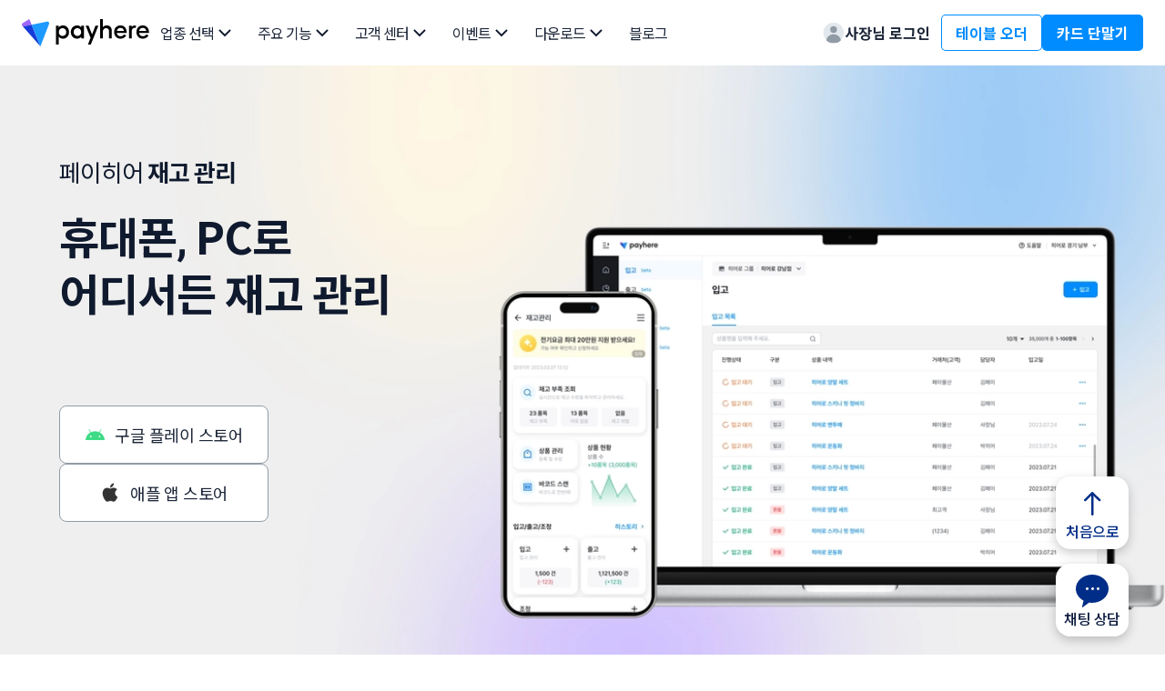

--- FILE ---
content_type: text/html
request_url: https://payhere.in/retail/inventory/
body_size: 81537
content:
<!DOCTYPE html><html lang="kr"><head><script>
            (function(w,d,s,l,i){w[l]=w[l]||[];w[l].push({'gtm.start':
            new Date().getTime(),event:'gtm.js'});var f=d.getElementsByTagName(s)[0],
            j=d.createElement(s),dl=l!='dataLayer'?'&l='+l:'';j.async=true;j.src=
            'https://www.googletagmanager.com/gtm.js?id='+i+dl;f.parentNode.insertBefore(j,f);
            })(window,document,'script','dataLayer','GTM-N4FQLZS');
          </script><script>
            (function(w,d,s,l,i){w[l]=w[l]||[];w[l].push({'gtm.start':
            new Date().getTime(),event:'gtm.js'});var f=d.getElementsByTagName(s)[0],
            j=d.createElement(s),dl=l!='dataLayer'?'&l='+l:'';j.async=true;j.src=
            'https://www.googletagmanager.com/gtm.js?id='+i+dl;f.parentNode.insertBefore(j,f);
            })(window,document,'script','dataLayer','GTM-59LFMVJ');
          </script><script>
            (function(w,d,s,l,i){w[l]=w[l]||[];w[l].push({'gtm.start':
            new Date().getTime(),event:'gtm.js'});var f=d.getElementsByTagName(s)[0],
            j=d.createElement(s),dl=l!='dataLayer'?'&l='+l:'';j.async=true;j.src=
            'https://www.googletagmanager.com/gtm.js?id='+i+dl;f.parentNode.insertBefore(j,f);
            })(window,document,'script','dataLayer','GTM-T62Z85KD');
          </script><meta charSet="utf-8"/><meta http-equiv="x-ua-compatible" content="ie=edge"/><meta name="viewport" content="width=device-width, initial-scale=1, shrink-to-fit=no"/><meta name="theme-color" content="#FFFFFF"/><link rel="canonical" href="https://payhere.in"/><meta name="naver-site-verification" content="0d9d7a253a16001f5b54e252b48ad361c4df8fc3"/><meta name="google-site-verification" content="_u7yeR6InWkOaY_qjwhf0VUEwVaWJYkJUp9kpvxcDvk"/><meta name="generator" content="Gatsby 4.25.9"/><meta data-react-helmet="true" name="keywords" content="재고관리, 재고관리 프로그램, 엑셀 재고관리, 재고관리 엑셀, 무료재고관리프로그램, 재고관리 양식, 재고관리 시스템, 입출고, 바코드재고관리프로그램, 재고관리표"/><meta data-react-helmet="true" name="description" content="휴대폰, PC로 어디서든 재고 관리"/><meta data-react-helmet="true" property="og:title" content="페이히어 재고 관리"/><meta data-react-helmet="true" property="og:description" content="휴대폰, PC로 어디서든 재고 관리"/><meta data-react-helmet="true" property="og:type" content="website"/><meta data-react-helmet="true" name="twitter:card" content="summary_large_image"/><meta data-react-helmet="true" name="twitter:creator" content="@wtkim"/><meta data-react-helmet="true" name="twitter:title" content="페이히어 재고 관리"/><meta data-react-helmet="true" name="twitter:image" content="/thumbnail_inventory.png"/><meta data-react-helmet="true" name="twitter:description" content="휴대폰, PC로 어디서든 재고 관리"/><meta data-react-helmet="true" property="og:url" content="https://payhere.in/retail/inventory/"/><meta data-react-helmet="true" name="naver-site-verification" content="0d9d7a253a16001f5b54e252b48ad361c4df8fc3"/><meta data-react-helmet="true" property="og:image" content="/thumbnail_inventory.png"/><meta data-react-helmet="true" name="facebook-domain-verification" content="kuoerkoyt01vqkw6kltr4p5y1nurjt"/><style data-href="/styles.ca8480e9c68f49e50ac3.css" data-identity="gatsby-global-css">@import url(https://fonts.googleapis.com/css?family=Noto+Sans+KR:100,200,300,400,500,600,700,800,900&display=swap&subset=korean);@import url(https://cdn.jsdelivr.net/gh/orioncactus/pretendard/dist/web/static/pretendard.css);@import url(https://fonts.googleapis.com/css2?family=Roboto&display=swap);.slick-loading .slick-list{background:#fff url([data-uri]) 50% no-repeat}@font-face{font-family:slick;font-style:normal;font-weight:400;src:url([data-uri]) format("woff")}.slick-next,.slick-prev{border:none;cursor:pointer;display:block;font-size:0;height:20px;line-height:0;padding:0;position:absolute;top:50%;transform:translateY(-50%);width:20px}.slick-next,.slick-next:focus,.slick-next:hover,.slick-prev,.slick-prev:focus,.slick-prev:hover{background:transparent;color:transparent;outline:none}.slick-next:focus:before,.slick-next:hover:before,.slick-prev:focus:before,.slick-prev:hover:before{opacity:1}.slick-next.slick-disabled:before,.slick-prev.slick-disabled:before{opacity:.25}.slick-next:before,.slick-prev:before{-webkit-font-smoothing:antialiased;-moz-osx-font-smoothing:grayscale;color:#fff;font-family:slick;font-size:20px;line-height:1;opacity:.75}.slick-prev{left:-25px}[dir=rtl] .slick-prev{left:auto;right:-25px}.slick-prev:before{content:"←"}[dir=rtl] .slick-prev:before{content:"→"}.slick-next{right:-25px}[dir=rtl] .slick-next{left:-25px;right:auto}.slick-next:before{content:"→"}[dir=rtl] .slick-next:before{content:"←"}.slick-dotted.slick-slider{margin-bottom:30px}.slick-dots{bottom:-25px;display:block;list-style:none;margin:0;padding:0;position:absolute;text-align:center;width:100%}.slick-dots li{display:inline-block;margin:0 5px;padding:0;position:relative}.slick-dots li,.slick-dots li button{cursor:pointer;height:20px;width:20px}.slick-dots li button{background:transparent;border:0;color:transparent;display:block;font-size:0;line-height:0;outline:none;padding:5px}.slick-dots li button:focus,.slick-dots li button:hover{outline:none}.slick-dots li button:focus:before,.slick-dots li button:hover:before{opacity:1}.slick-dots li button:before{-webkit-font-smoothing:antialiased;-moz-osx-font-smoothing:grayscale;color:#000;content:"•";font-family:slick;font-size:6px;height:20px;left:0;line-height:20px;opacity:.25;position:absolute;text-align:center;top:0;width:20px}.slick-dots li.slick-active button:before{color:#000;opacity:.75}.slick-slider{-webkit-touch-callout:none;-webkit-tap-highlight-color:transparent;box-sizing:border-box;touch-action:pan-y;-webkit-user-select:none;user-select:none;-khtml-user-select:none}.slick-list,.slick-slider{display:block;position:relative}.slick-list{margin:0;overflow:hidden;padding:0}.slick-list:focus{outline:none}.slick-list.dragging{cursor:pointer;cursor:hand}.slick-slider .slick-list,.slick-slider .slick-track{transform:translateZ(0)}.slick-track{display:block;left:0;margin-left:auto;margin-right:auto;position:relative;top:0}.slick-track:after,.slick-track:before{content:"";display:table}.slick-track:after{clear:both}.slick-loading .slick-track{visibility:hidden}.slick-slide{display:none;float:left;height:100%;min-height:1px}[dir=rtl] .slick-slide{float:right}.slick-slide img{display:block}.slick-slide.slick-loading img{display:none}.slick-slide.dragging img{pointer-events:none}.slick-initialized .slick-slide{display:block}.slick-loading .slick-slide{visibility:hidden}.slick-vertical .slick-slide{border:1px solid transparent;display:block;height:auto}.slick-arrow.slick-hidden{display:none}@font-face{font-display:swap;font-family:Noto Sans KR;font-style:normal;font-weight:100;src:url(https://fonts.gstatic.com/s/roboto/v29/KFOkCnqEu92Fr1MmgVxIIzIXKMny.woff2) format("woff2");unicode-range:u+0030-0039,u+002c}@font-face{font-display:swap;font-family:Noto Sans KR;font-style:normal;font-weight:300;src:url(https://fonts.gstatic.com/s/roboto/v29/KFOlCnqEu92Fr1MmSU5fBBc4AMP6lQ.woff2) format("woff2");unicode-range:u+0030-0039,u+002c}@font-face{font-display:swap;font-family:Noto Sans KR;font-style:normal;font-weight:400;src:url(https://fonts.gstatic.com/s/roboto/v29/KFOmCnqEu92Fr1Mu4mxKKTU1Kg.woff2) format("woff2");unicode-range:u+0030-0039,u+002c}@font-face{font-display:swap;font-family:Noto Sans KR;font-style:normal;font-weight:500;src:url(https://fonts.gstatic.com/s/roboto/v29/KFOlCnqEu92Fr1MmEU9fBBc4AMP6lQ.woff2) format("woff2");unicode-range:u+0030-0039,u+002c}@font-face{font-display:swap;font-family:Noto Sans KR;font-style:normal;font-weight:700;src:url(https://fonts.gstatic.com/s/roboto/v29/KFOlCnqEu92Fr1MmWUlfBBc4AMP6lQ.woff2) format("woff2");unicode-range:u+0030-0039,u+002c}a,abbr,acronym,address,applet,article,aside,audio,b,big,blockquote,body,canvas,caption,center,cite,code,dd,del,details,dfn,div,dl,dt,em,embed,fieldset,figcaption,figure,footer,form,h1,h2,h3,h4,h5,h6,header,hgroup,html,i,iframe,img,ins,kbd,label,legend,li,mark,menu,nav,object,ol,output,p,pre,q,ruby,s,samp,section,small,span,strike,strong,sub,summary,sup,table,tbody,td,tfoot,th,thead,time,tr,tt,u,ul,var,video{-webkit-touch-callout:none;border:0;box-sizing:border-box;font-size:100%;font:inherit;font-family:Noto Sans KR,sans-serif;margin:0;padding:0;text-decoration:none;-webkit-user-select:none;user-select:none;vertical-align:baseline}article,aside,details,figcaption,figure,footer,header,hgroup,menu,nav,section{display:block}body{-webkit-font-smoothing:subpixel-antialiased;-webkit-font-smoothing:antialiased;-moz-osx-font-smoothing:grayscale;height:100%;line-height:1;text-rendering:optimizeLegibility}ol,ul{list-style:none}blockquote,q{quotes:none}blockquote:after,blockquote:before,q:after,q:before{content:"";content:none}table{border-collapse:collapse;border-spacing:0}button{-webkit-font-smoothing:inherit;-moz-osx-font-smoothing:inherit;-webkit-appearance:none;background:transparent;border:none;color:inherit;font:inherit;line-height:normal;margin:0;overflow:visible;padding:0;width:auto}code[class*=language-],pre[class*=language-]{word-wrap:normal;background:none;color:#e3eaf2;font-family:Consolas,Monaco,Andale Mono,Ubuntu Mono,monospace;-webkit-hyphens:none;hyphens:none;line-height:1.5;tab-size:4;text-align:left;white-space:pre;word-break:normal;word-spacing:normal}code[class*=language-] ::selection,code[class*=language-]::selection,pre[class*=language-] ::selection,pre[class*=language-]::selection{background:#3c526d}pre[class*=language-]{margin:.5em 0;overflow:auto;padding:1em}:not(pre)>code[class*=language-],pre[class*=language-]{background:#111b27}:not(pre)>code[class*=language-]{border-radius:.3em;padding:.1em .3em;white-space:normal}.token.cdata,.token.comment,.token.doctype,.token.prolog{color:#8da1b9}.token.punctuation{color:#e3eaf2}.token.delimiter.important,.token.selector .parent,.token.tag,.token.tag .token.punctuation{color:#6cc}.token.attr-name,.token.boolean,.token.boolean.important,.token.constant,.token.number,.token.selector .token.attribute{color:#e6d37a}.token.class-name,.token.key,.token.parameter,.token.property,.token.property-access,.token.variable{color:#6cb8e6}.token.attr-value,.token.color,.token.inserted,.token.selector .token.value,.token.string,.token.string .token.url-link{color:#91d076}.token.builtin,.token.keyword-array,.token.package,.token.regex{color:#f4adf4}.token.function,.token.selector .token.class,.token.selector .token.id{color:#c699e3}.token.atrule .token.rule,.token.combinator,.token.keyword,.token.operator,.token.pseudo-class,.token.pseudo-element,.token.selector,.token.unit{color:#e9ae7e}.token.deleted,.token.important{color:#cd6660}.token.keyword-this,.token.this{color:#6cb8e6}.token.bold,.token.important,.token.keyword-this,.token.this{font-weight:700}.token.delimiter.important{font-weight:inherit}.token.italic{font-style:italic}.token.entity{cursor:help}.language-markdown .token.title,.language-markdown .token.title .token.punctuation{color:#6cb8e6;font-weight:700}.language-markdown .token.blockquote.punctuation{color:#f4adf4}.language-markdown .token.code{color:#6cc}.language-markdown .token.hr.punctuation{color:#6cb8e6}.language-markdown .token.url .token.content{color:#91d076}.language-markdown .token.url-link{color:#e6d37a}.language-markdown .token.list.punctuation{color:#f4adf4}.language-json .token.operator,.language-markdown .token.table-header{color:#e3eaf2}.language-scss .token.variable{color:#6cc}.token.cr:before,.token.lf:before,.token.space:before,.token.tab:not(:empty):before{color:#8da1b9}div.code-toolbar>.toolbar a,div.code-toolbar>.toolbar button{background:#6cb8e6;color:#111b27}div.code-toolbar>.toolbar a:focus,div.code-toolbar>.toolbar a:hover,div.code-toolbar>.toolbar button:focus,div.code-toolbar>.toolbar button:hover{background:#6cb8e6da;color:#111b27;text-decoration:none}div.code-toolbar>.toolbar span,div.code-toolbar>.toolbar span:focus,div.code-toolbar>.toolbar span:hover{background:#8da1b9;color:#111b27}.line-highlight{background:#3c526d5f;background:linear-gradient(90deg,#3c526d5f 70%,#3c526d55)}.line-highlight:before,.line-highlight[data-end]:after{background-color:#8da1b9;box-shadow:0 1px #3c526d;color:#111b27}pre[id].linkable-line-numbers span.line-numbers-rows>span:hover:before{background-color:#8da1b918}.line-numbers .line-numbers-rows{background:#0b121b7a;border-right:1px solid #0b121b}.line-numbers-rows>span:before{color:#8da1b9da}.rainbow-braces .token.punctuation.brace-level-1,.rainbow-braces .token.punctuation.brace-level-5,.rainbow-braces .token.punctuation.brace-level-9{color:#e6d37a}.rainbow-braces .token.punctuation.brace-level-10,.rainbow-braces .token.punctuation.brace-level-2,.rainbow-braces .token.punctuation.brace-level-6{color:#f4adf4}.rainbow-braces .token.punctuation.brace-level-11,.rainbow-braces .token.punctuation.brace-level-3,.rainbow-braces .token.punctuation.brace-level-7{color:#6cb8e6}.rainbow-braces .token.punctuation.brace-level-12,.rainbow-braces .token.punctuation.brace-level-4,.rainbow-braces .token.punctuation.brace-level-8{color:#c699e3}pre.diff-highlight>code .token.deleted:not(.prefix),pre>code.diff-highlight .token.deleted:not(.prefix){background-color:#cd66601f}pre.diff-highlight>code .token.inserted:not(.prefix),pre>code.diff-highlight .token.inserted:not(.prefix){background-color:#91d0761f}.command-line-prompt{border-right:1px solid #0b121b}.command-line-prompt>span:before{color:#8da1b9da}@font-face{font-family:Pretendard-Thin;font-style:normal;font-weight:100;src:url(https://cdn.jsdelivr.net/gh/Project-Noonnu/noonfonts_2107@1.1/Pretendard-Thin.woff) format("woff")}@font-face{font-family:Pretendard-Medium;font-weight:200;src:url(https://cdn.jsdelivr.net/gh/Project-Noonnu/noonfonts_2107@1.1/Pretendard-Medium.woff) format("woff")}@font-face{font-family:Pretendard-Light;font-style:normal;font-weight:300;src:url(https://cdn.jsdelivr.net/gh/Project-Noonnu/noonfonts_2107@1.1/Pretendard-Light.woff) format("woff")}@font-face{font-family:Pretendard-Regular;font-style:normal;font-weight:400;src:url(https://cdn.jsdelivr.net/gh/Project-Noonnu/noonfonts_2107@1.1/Pretendard-Regular.woff) format("woff")}@font-face{font-family:Pretendard-Medium;font-style:normal;font-weight:500;src:url(https://cdn.jsdelivr.net/gh/Project-Noonnu/noonfonts_2107@1.1/Pretendard-Medium.woff) format("woff")}@font-face{font-family:Pretendard-SemiBold;font-style:normal;font-weight:600;src:url(https://cdn.jsdelivr.net/gh/Project-Noonnu/noonfonts_2107@1.1/Pretendard-SemiBold.woff) format("woff")}@font-face{font-family:Pretendard-Bold;font-style:normal;font-weight:700;src:url(https://cdn.jsdelivr.net/gh/Project-Noonnu/noonfonts_2107@1.1/Pretendard-Bold.woff) format("woff")}@font-face{font-family:Pretendard-Bold;font-style:bold;font-weight:700;src:url(https://cdn.jsdelivr.net/gh/Project-Noonnu/noonfonts_2107@1.1/Pretendard-Bold.woff) format("woff")}@font-face{font-family:Pretendard-Black;font-style:normal;font-weight:900;src:url(https://cdn.jsdelivr.net/gh/Project-Noonnu/noonfonts_2107@1.1/Pretendard-Black.woff) format("woff")}@font-face{font-family:Pretendard-Black;font-style:normal;font-weight:400;src:url(https://cdn.jsdelivr.net/gh/Project-Noonnu/noonfonts_2107@1.1/Pretendard-Black.woff) format("woff")}</style><title data-react-helmet="true">페이히어 재고 관리</title><link data-react-helmet="true" rel="icon" type="image/png" href="/favicon.png"/><script data-react-helmet="true" type="application/ld+json">{
          "@context": "http://schema.org",
          "@type": "Organization",
          "name": "매장의 새로운 미래, 페이히어",
          "url": "https://payhere.in",
          "sameAs": [
            "https://www.facebook.com/payherein",
            "https://www.instagram.com/payhere.in",
            "https://www.youtube.com/@payhere_in",
            "https://blog.naver.com/payhere",
            "https://smartstore.naver.com/payhere",
            "https://play.google.com/store/apps/details?id=in.payhere.prd&hl=ko"
          ]
          }
        </script><link rel="sitemap" type="application/xml" href="/sitemap/sitemap-index.xml"/><style>.gatsby-image-wrapper{position:relative;overflow:hidden}.gatsby-image-wrapper picture.object-fit-polyfill{position:static!important}.gatsby-image-wrapper img{bottom:0;height:100%;left:0;margin:0;max-width:none;padding:0;position:absolute;right:0;top:0;width:100%;object-fit:cover}.gatsby-image-wrapper [data-main-image]{opacity:0;transform:translateZ(0);transition:opacity .25s linear;will-change:opacity}.gatsby-image-wrapper-constrained{display:inline-block;vertical-align:top}</style><noscript><style>.gatsby-image-wrapper noscript [data-main-image]{opacity:1!important}.gatsby-image-wrapper [data-placeholder-image]{opacity:0!important}</style></noscript><script type="module">const e="undefined"!=typeof HTMLImageElement&&"loading"in HTMLImageElement.prototype;e&&document.body.addEventListener("load",(function(e){const t=e.target;if(void 0===t.dataset.mainImage)return;if(void 0===t.dataset.gatsbyImageSsr)return;let a=null,n=t;for(;null===a&&n;)void 0!==n.parentNode.dataset.gatsbyImageWrapper&&(a=n.parentNode),n=n.parentNode;const o=a.querySelector("[data-placeholder-image]"),r=new Image;r.src=t.currentSrc,r.decode().catch((()=>{})).then((()=>{t.style.opacity=1,o&&(o.style.opacity=0,o.style.transition="opacity 500ms linear")}))}),!0);</script><link rel="alternate" type="application/rss+xml" title="Gatsby Glass RSS Feed" href="/rss.xml"/><style data-styled="" data-styled-version="5.3.11"></style><script>
  !function(f,b,e,v,n,t,s){if(f.fbq)return;n=f.fbq=function(){n.callMethod?
  n.callMethod.apply(n,arguments):n.queue.push(arguments)};if(!f._fbq)f._fbq=n;
  n.push=n;n.loaded=!0;n.version='2.0';n.queue=[];t=b.createElement(e);t.async=!0;
  t.src=v;s=b.getElementsByTagName(e)[0];s.parentNode.insertBefore(t,s)}(window,
  document,'script','https://connect.facebook.net/en_US/fbevents.js');
  fbq('init', '452699798782845'); // Insert your pixel ID here.
  fbq('track', 'PageView');
      </script></head><body><noscript><iframe src="https://www.googletagmanager.com/ns.html?id=GTM-N4FQLZS" height="0" width="0" style="display:none;visibility:hidden" title="gtm"></iframe></noscript><noscript><iframe src="https://www.googletagmanager.com/ns.html?id=GTM-59LFMVJ" height="0" width="0" style="display:none;visibility:hidden" title="gtm"></iframe></noscript><noscript><iframe src="https://www.googletagmanager.com/ns.html?id=GTM-T62Z85KD" height="0" width="0" style="display:none;visibility:hidden" title="gtm"></iframe></noscript><noscript><iframe src="https://www.googletagmanager.com/ns.html?id=GTM-K4WVNFK8" height="0" width="0" style="display:none;visibility:hidden" title="gtm"></iframe></noscript><script id="gatsby-plugin-use-dark-mode">(function(o,l,t){function c(a){document.body.classList.add(a?o:l);document.body.classList.remove(a?l:o)}var s="(prefers-color-scheme: dark)";var r=window.matchMedia(s);var i=r.media===s;var e=null;try{e=localStorage.getItem(t)}catch(a){}var d=e!==null;if(d){e=JSON.parse(e)}if(d){c(e)}else if(i){c(r.matches);localStorage.setItem(t,r.matches)}else{var m=document.body.classList.contains(o);localStorage.setItem(t,JSON.stringify(m))}})("dark-mode","light-mode","darkMode");</script><noscript id="gatsby-noscript">This app works best with JavaScript enabled.</noscript><div id="___gatsby"><div style="outline:none" tabindex="-1" id="gatsby-focus-wrapper"></div><div id="gatsby-announcer" style="position:absolute;top:0;width:1px;height:1px;padding:0;overflow:hidden;clip:rect(0, 0, 0, 0);white-space:nowrap;border:0" aria-live="assertive" aria-atomic="true"></div></div><script async="" src="https://www.googletagmanager.com/gtag/js?id=AW-656589501"></script><script>
    window.GATSBY_GTAG_PLUGIN_GA_TRACKING_ID = (
      'AW-656589501'
    );
    window.GATSBY_GTAG_PLUGIN_ANONYMIZE = true;

    var options = {
      send_page_view: false
    };
    if (true) {
      options.anonymize_ip = true;
    }

    window.dataLayer = window.dataLayer || [];
    function gtag(){dataLayer.push(arguments);}
    window.gtag = gtag;
    gtag('js', new Date());
    gtag('config', 'AW-656589501', options);
  </script><script id="gatsby-script-loader">/*<![CDATA[*/window.pagePath="/retail/inventory/";window.___webpackCompilationHash="ef796ed6f7d38c7628ad";/*]]>*/</script><script id="gatsby-chunk-mapping">/*<![CDATA[*/window.___chunkMapping={"app":["/app-a02ca866152a91bcac68.js"],"component---src-pages-404-js":["/component---src-pages-404-js-74943a51d5cd746289e1.js"],"component---src-pages-ads-jsx":["/component---src-pages-ads-jsx-0bb5257baa4df014584c.js"],"component---src-pages-announcement-230330-js":["/component---src-pages-announcement-230330-js-641324ce16d48dc70aab.js"],"component---src-pages-announcement-240718-jsx":["/component---src-pages-announcement-240718-jsx-37e8309178cc8c9c2931.js"],"component---src-pages-announcement-251002-jsx":["/component---src-pages-announcement-251002-jsx-bd1e3a9b626040a90664.js"],"component---src-pages-announcement-js":["/component---src-pages-announcement-js-6c12321f1cf0d78128aa.js"],"component---src-pages-assist-index-jsx":["/component---src-pages-assist-index-jsx-a72464f237c88c4175af.js"],"component---src-pages-blog-index-jsx":["/component---src-pages-blog-index-jsx-a76b26c61ea691b8cd22.js"],"component---src-pages-blog-tags-jsx":["/component---src-pages-blog-tags-jsx-99f966ddefb2480f3dfc.js"],"component---src-pages-company-info-jsx":["/component---src-pages-company-info-jsx-bbab2870ab1dcf421b99.js"],"component---src-pages-connector-terms-js":["/component---src-pages-connector-terms-js-413c36b16ab30ee7f081.js"],"component---src-pages-consent-marketing-information-js":["/component---src-pages-consent-marketing-information-js-daaf00ada25daf1eac7f.js"],"component---src-pages-consent-marketing-js":["/component---src-pages-consent-marketing-js-9b38f3606ec06be62bb0.js"],"component---src-pages-consent-personal-information-js":["/component---src-pages-consent-personal-information-js-0f47a9c69dc4500e699b.js"],"component---src-pages-consent-personal-information-list-js":["/component---src-pages-consent-personal-information-list-js-3871515c60df5da675df.js"],"component---src-pages-consent-user-behavior-information-js":["/component---src-pages-consent-user-behavior-information-js-89f4d3edf98b76288c38.js"],"component---src-pages-contact-assist-jsx":["/component---src-pages-contact-assist-jsx-e3b5815bed6873c781ce.js"],"component---src-pages-contact-cafe-show-jsx":["/component---src-pages-contact-cafe-show-jsx-cfef8973d25e96f7e5dc.js"],"component---src-pages-contact-card-reader-jsx":["/component---src-pages-contact-card-reader-jsx-f966cae6c3dde9a506b0.js"],"component---src-pages-contact-complete-assist-jsx":["/component---src-pages-contact-complete-assist-jsx-2c68307ef067bca3c6f4.js"],"component---src-pages-contact-complete-cafe-show-jsx":["/component---src-pages-contact-complete-cafe-show-jsx-13821e041410d7919b09.js"],"component---src-pages-contact-complete-card-reader-jsx":["/component---src-pages-contact-complete-card-reader-jsx-25804df2134ed27c9faf.js"],"component---src-pages-contact-complete-franchise-jsx":["/component---src-pages-contact-complete-franchise-jsx-10b41bb16ca57bd0bb2b.js"],"component---src-pages-contact-complete-go-jsx":["/component---src-pages-contact-complete-go-jsx-8d040b305151afc8ebbc.js"],"component---src-pages-contact-complete-internet-jsx":["/component---src-pages-contact-complete-internet-jsx-bcae875c172096c49a42.js"],"component---src-pages-contact-complete-serving-robot-jsx":["/component---src-pages-contact-complete-serving-robot-jsx-c3e05db964805ae203cf.js"],"component---src-pages-contact-complete-table-order-jsx":["/component---src-pages-contact-complete-table-order-jsx-1e0a24976115856e44ad.js"],"component---src-pages-contact-complete-table-order-time-reservation-jsx":["/component---src-pages-contact-complete-table-order-time-reservation-jsx-dc0f85230902455f8ec2.js"],"component---src-pages-contact-complete-tax-refund-jsx":["/component---src-pages-contact-complete-tax-refund-jsx-dd5d76fb852ca61e6feb.js"],"component---src-pages-contact-franchise-jsx":["/component---src-pages-contact-franchise-jsx-620af25766a0d632723c.js"],"component---src-pages-contact-go-index-jsx":["/component---src-pages-contact-go-index-jsx-0f9a5140b61fa46bbdda.js"],"component---src-pages-contact-internet-blog-jsx":["/component---src-pages-contact-internet-blog-jsx-54975267027d435e0d9d.js"],"component---src-pages-contact-internet-channel-talk-jsx":["/component---src-pages-contact-internet-channel-talk-jsx-4fe773d8fce0472f6547.js"],"component---src-pages-contact-internet-jsx":["/component---src-pages-contact-internet-jsx-37357d81ac115ba0147e.js"],"component---src-pages-contact-internet-time-reservation-jsx":["/component---src-pages-contact-internet-time-reservation-jsx-79744c02f045f93339f2.js"],"component---src-pages-contact-serving-robot-jsx":["/component---src-pages-contact-serving-robot-jsx-ab49c14e9a89644524b3.js"],"component---src-pages-contact-table-order-blog-jsx":["/component---src-pages-contact-table-order-blog-jsx-e30dc6154d7685e175ea.js"],"component---src-pages-contact-table-order-channel-talk-jsx":["/component---src-pages-contact-table-order-channel-talk-jsx-3b2ca460e25771b02897.js"],"component---src-pages-contact-table-order-jsx":["/component---src-pages-contact-table-order-jsx-fa8cc6796ff149081ac7.js"],"component---src-pages-contact-table-order-time-reservation-jsx":["/component---src-pages-contact-table-order-time-reservation-jsx-138ca6656cb9f524e0f5.js"],"component---src-pages-contact-table-order-visit-jsx":["/component---src-pages-contact-table-order-visit-jsx-dd2bfb269cd6859a814d.js"],"component---src-pages-contact-tax-refund-jsx":["/component---src-pages-contact-tax-refund-jsx-535af102b0ab9b0940af.js"],"component---src-pages-daangn-profile-jsx":["/component---src-pages-daangn-profile-jsx-934b0ab8f6cd484d898d.js"],"component---src-pages-dl-kiosk-jsx":["/component---src-pages-dl-kiosk-jsx-c73e32e3911ef582e35d.js"],"component---src-pages-dl-mobile-pos-jsx":["/component---src-pages-dl-mobile-pos-jsx-148056ad024160b81932.js"],"component---src-pages-dl-pc-pos-jsx":["/component---src-pages-dl-pc-pos-jsx-26abdc77215f3384175e.js"],"component---src-pages-downloads-all-jsx":["/component---src-pages-downloads-all-jsx-c242ff2ee19b3ab910be.js"],"component---src-pages-downloads-payhere-app-jsx":["/component---src-pages-downloads-payhere-app-jsx-78a0b8e994239c2d8617.js"],"component---src-pages-downloads-seller-pos-jsx":["/component---src-pages-downloads-seller-pos-jsx-5539a820a339ea0186c8.js"],"component---src-pages-downloads-switch-jsx":["/component---src-pages-downloads-switch-jsx-ba6965bb100539d0363c.js"],"component---src-pages-easy-pay-jsx":["/component---src-pages-easy-pay-jsx-54d73d10097a14860c45.js"],"component---src-pages-enterprise-jsx":["/component---src-pages-enterprise-jsx-7ddec4ab2a84cb3776da.js"],"component---src-pages-event-all-jsx":["/component---src-pages-event-all-jsx-6995036641d7e5f0b494.js"],"component---src-pages-event-internet-jsx":["/component---src-pages-event-internet-jsx-4c53736778bef9378297.js"],"component---src-pages-event-internet-monthly-rent-jsx":["/component---src-pages-event-internet-monthly-rent-jsx-e72bc693b80fefd0784d.js"],"component---src-pages-event-table-order-jsx":["/component---src-pages-event-table-order-jsx-3b64358c7d72dc8dfe0c.js"],"component---src-pages-faq-jsx":["/component---src-pages-faq-jsx-d0770b46aa5eeabb938f.js"],"component---src-pages-food-all-jsx":["/component---src-pages-food-all-jsx-1c53328febba7ead39f7.js"],"component---src-pages-food-cafe-jsx":["/component---src-pages-food-cafe-jsx-efa67d2d6def290a768d.js"],"component---src-pages-food-delivery-jsx":["/component---src-pages-food-delivery-jsx-1d8918e09157a243378b.js"],"component---src-pages-food-guide-jsx":["/component---src-pages-food-guide-jsx-562e76526a85c98eb76b.js"],"component---src-pages-food-restaurant-jsx":["/component---src-pages-food-restaurant-jsx-c71f2d78f86e072db647.js"],"component---src-pages-franchise-jsx":[],"component---src-pages-go-index-jsx":["/component---src-pages-go-index-jsx-d54af6b1dd2bccc40075.js"],"component---src-pages-hardware-index-jsx":["/component---src-pages-hardware-index-jsx-3fe8da8ddf1ce56e3a79.js"],"component---src-pages-hardware-pos-jsx":["/component---src-pages-hardware-pos-jsx-0e41e1e29737327f3882.js"],"component---src-pages-hardware-reader-jsx":["/component---src-pages-hardware-reader-jsx-fd26551e529dd8e6a0a5.js"],"component---src-pages-hardware-stand-jsx":["/component---src-pages-hardware-stand-jsx-e5ad7ca9406da4c63270.js"],"component---src-pages-hardware-terminal-demo-jsx":["/component---src-pages-hardware-terminal-demo-jsx-20e89d51131e7fc0f373.js"],"component---src-pages-hardware-terminal-index-jsx":["/component---src-pages-hardware-terminal-index-jsx-d30e6a07310745b4200b.js"],"component---src-pages-hardware-terminal-max-jsx":["/component---src-pages-hardware-terminal-max-jsx-f016296a6efefa5e96c1.js"],"component---src-pages-id-consent-marketing-jsx":["/component---src-pages-id-consent-marketing-jsx-9e4e519e51b0cbb455b2.js"],"component---src-pages-id-privacy-jsx":["/component---src-pages-id-privacy-jsx-0ae7175e7c09c07e98a7.js"],"component---src-pages-id-terms-jsx":["/component---src-pages-id-terms-jsx-3f4180e76c03a1d62a22.js"],"component---src-pages-index-jsx":["/component---src-pages-index-jsx-92dca8e1ddb7abafc5af.js"],"component---src-pages-integration-marketing-information-jsx":["/component---src-pages-integration-marketing-information-jsx-aa9af1556ec35d17cf2d.js"],"component---src-pages-kds-jsx":["/component---src-pages-kds-jsx-5da37609fefee3fc6c8e.js"],"component---src-pages-kiosk-index-jsx":["/component---src-pages-kiosk-index-jsx-5e9581d552a486b9af8d.js"],"component---src-pages-kiosk-retail-jsx":["/component---src-pages-kiosk-retail-jsx-9f1f385afd22b6bbabce.js"],"component---src-pages-license-js":["/component---src-pages-license-js-fd68cb11bdf049d1b66b.js"],"component---src-pages-link-pay-jsx":["/component---src-pages-link-pay-jsx-d9297f3afc127434a10e.js"],"component---src-pages-lite-jsx":["/component---src-pages-lite-jsx-a24f849f1064e0976741.js"],"component---src-pages-loyalty-jsx":["/component---src-pages-loyalty-jsx-2884799347911c12ae7d.js"],"component---src-pages-naver-place-jsx":["/component---src-pages-naver-place-jsx-4beebada035ece77dc9c.js"],"component---src-pages-online-store-jsx":["/component---src-pages-online-store-jsx-812cd8c9cb52862f13f5.js"],"component---src-pages-open-admin-js":["/component---src-pages-open-admin-js-1688fea2f648f7832432.js"],"component---src-pages-open-payhereapp-application-jsx":["/component---src-pages-open-payhereapp-application-jsx-9353f39cb1f67487f298.js"],"component---src-pages-open-payhereapp-woori-jsx":["/component---src-pages-open-payhereapp-woori-jsx-3117419ce519e8a22479.js"],"component---src-pages-open-pos-js":["/component---src-pages-open-pos-js-2a31286f840e1d4ba17f.js"],"component---src-pages-open-untact-application-js":["/component---src-pages-open-untact-application-js-4387d558ed13d81cd4cf.js"],"component---src-pages-open-untact-woori-js":["/component---src-pages-open-untact-woori-js-df954f0799b9df342922.js"],"component---src-pages-policy-credit-privacy-js":["/component---src-pages-policy-credit-privacy-js-1ec1ae32918b4d34836c.js"],"component---src-pages-policy-mini-app-privacy-jsx":["/component---src-pages-policy-mini-app-privacy-jsx-fad2613d57d385ddd1b5.js"],"component---src-pages-policy-privacy-jsx":["/component---src-pages-policy-privacy-jsx-1448c563a0c92e2aae92.js"],"component---src-pages-policy-qr-payment-privacy-jsx":["/component---src-pages-policy-qr-payment-privacy-jsx-ce58055b6f5108737dbf.js"],"component---src-pages-policy-user-privacy-js":["/component---src-pages-policy-user-privacy-js-04f2b1b4ea8ea4d79d39.js"],"component---src-pages-policy-video-js":["/component---src-pages-policy-video-js-286a69066e38ff3b41a1.js"],"component---src-pages-popup-jsx":["/component---src-pages-popup-jsx-89047c216472ccbd182a.js"],"component---src-pages-privacy-js":["/component---src-pages-privacy-js-97767bcfb12914c16908.js"],"component---src-pages-retail-all-jsx":["/component---src-pages-retail-all-jsx-c09a466e5bac3371c457.js"],"component---src-pages-retail-apparel-jsx":["/component---src-pages-retail-apparel-jsx-0bfdf464d11456795ed9.js"],"component---src-pages-retail-crafts-jsx":["/component---src-pages-retail-crafts-jsx-2d567280cd602479812c.js"],"component---src-pages-retail-flower-jsx":["/component---src-pages-retail-flower-jsx-5f58bc4ceb57e7a78b7c.js"],"component---src-pages-retail-grocery-jsx":["/component---src-pages-retail-grocery-jsx-63aa18b5e3c40a2924fc.js"],"component---src-pages-retail-inventory-jsx":["/component---src-pages-retail-inventory-jsx-9c23a88bf32dd313cf99.js"],"component---src-pages-room-order-accommodation-jsx":["/component---src-pages-room-order-accommodation-jsx-b947baff8bd9dd068481.js"],"component---src-pages-room-order-screen-golf-jsx":["/component---src-pages-room-order-screen-golf-jsx-9c4b8dbf35c69f3cb4bf.js"],"component---src-pages-seed-usage-agreement-js":["/component---src-pages-seed-usage-agreement-js-411c39d14f2c716e0d23.js"],"component---src-pages-services-accommodations-jsx":["/component---src-pages-services-accommodations-jsx-6f1e5dbb9b74b06f16fe.js"],"component---src-pages-services-beauty-jsx":["/component---src-pages-services-beauty-jsx-2628704922a5b393742a.js"],"component---src-pages-services-clinic-jsx":["/component---src-pages-services-clinic-jsx-a6fa64b2db2c2f804382.js"],"component---src-pages-services-education-jsx":["/component---src-pages-services-education-jsx-8581ebc5c6a6dbe8700e.js"],"component---src-pages-services-life-friendly-jsx":["/component---src-pages-services-life-friendly-jsx-238af593da69452365ff.js"],"component---src-pages-services-professional-jsx":["/component---src-pages-services-professional-jsx-50243a5a7d4e71d993ea.js"],"component---src-pages-services-sports-jsx":["/component---src-pages-services-sports-jsx-55cec57a612623e4f85b.js"],"component---src-pages-serving-robot-jsx":[],"component---src-pages-start-jsx":["/component---src-pages-start-jsx-e14867d158eed4649222.js"],"component---src-pages-store-jsx":["/component---src-pages-store-jsx-693d4194442ae8de601d.js"],"component---src-pages-subscription-term-js":["/component---src-pages-subscription-term-js-58560115e808f470d916.js"],"component---src-pages-table-order-demo-calculator-jsx":["/component---src-pages-table-order-demo-calculator-jsx-b42c0e9c80687650d79f.js"],"component---src-pages-table-order-demo-index-jsx":["/component---src-pages-table-order-demo-index-jsx-3f7384b28470a8984f51.js"],"component---src-pages-table-order-index-jsx":["/component---src-pages-table-order-index-jsx-701c26a3b97eefcfbfca.js"],"component---src-pages-table-order-review-jsx":["/component---src-pages-table-order-review-jsx-76f4b26dd1f8b95a5789.js"],"component---src-pages-tax-refund-jsx":["/component---src-pages-tax-refund-jsx-c11d07740c0e9e1d952c.js"],"component---src-pages-terms-carrot-biz-profile-privacy-carrot-jsx":["/component---src-pages-terms-carrot-biz-profile-privacy-carrot-jsx-f1762942b8631dc12e57.js"],"component---src-pages-terms-carrot-biz-profile-privacy-pay-jsx":["/component---src-pages-terms-carrot-biz-profile-privacy-pay-jsx-c97ba0bda1e34b023630.js"],"component---src-pages-terms-carrot-biz-profile-service-jsx":["/component---src-pages-terms-carrot-biz-profile-service-jsx-5f0ecd7e33843b07de38.js"],"component---src-pages-terms-carrot-privacy-jsx":["/component---src-pages-terms-carrot-privacy-jsx-b2b3d26a35ea27767718.js"],"component---src-pages-terms-index-jsx":["/component---src-pages-terms-index-jsx-f0894f7781c59b4e55a0.js"],"component---src-pages-terms-international-jsx":["/component---src-pages-terms-international-jsx-9947493e1c64cef5d096.js"],"component---src-pages-terms-payhere-app-ledgers-privacy-jsx":["/component---src-pages-terms-payhere-app-ledgers-privacy-jsx-ca096c25fcfb5648361a.js"],"component---src-pages-terms-payhere-app-ledgers-service-jsx":["/component---src-pages-terms-payhere-app-ledgers-service-jsx-b003a88b8f6fa904f8fa.js"],"component---src-pages-terms-payhere-app-naver-smart-place-privacy-jsx":["/component---src-pages-terms-payhere-app-naver-smart-place-privacy-jsx-7f03e3a035fb2dfb1e3d.js"],"component---src-pages-terms-payhere-app-naver-smart-place-service-jsx":["/component---src-pages-terms-payhere-app-naver-smart-place-service-jsx-40f44a9b78152dfd3c10.js"],"component---src-pages-terms-payhere-app-qr-order-service-jsx":["/component---src-pages-terms-payhere-app-qr-order-service-jsx-70cbee184556492e592c.js"],"component---src-pages-user-privacy-js":["/component---src-pages-user-privacy-js-03dd482dfa07fc347ce6.js"],"component---src-pages-user-terms-js":["/component---src-pages-user-terms-js-0a5d13b78f8194cdb29d.js"],"component---src-pages-waiting-jsx":["/component---src-pages-waiting-jsx-78c6094fee65b85e7179.js"],"component---src-templates-post-template-jsx-content-file-path-users-payhere-build-machine-jenkins-workspace-payhere-homepage-prod-blog-content-posts-2025-table-order-report-index-md":["/[base64].js"],"component---src-templates-post-template-jsx-content-file-path-users-payhere-build-machine-jenkins-workspace-payhere-homepage-prod-blog-content-posts-ai-expense-ledger-index-md":["/component---src-templates-post-template-jsx-content-file-path-users-payhere-build-machine-jenkins-workspace-payhere-homepage-prod-blog-content-posts-ai-expense-ledger-index-md-6d774360cfed0cd63c87.js"],"component---src-templates-post-template-jsx-content-file-path-users-payhere-build-machine-jenkins-workspace-payhere-homepage-prod-blog-content-posts-bar-interview-kuwolsocheol-index-md":["/[base64].js"],"component---src-templates-post-template-jsx-content-file-path-users-payhere-build-machine-jenkins-workspace-payhere-homepage-prod-blog-content-posts-bf-kiosk-2026-index-md":["/component---src-templates-post-template-jsx-content-file-path-users-payhere-build-machine-jenkins-workspace-payhere-homepage-prod-blog-content-posts-bf-kiosk-2026-index-md-a1cd5e36157575e7f80a.js"],"component---src-templates-post-template-jsx-content-file-path-users-payhere-build-machine-jenkins-workspace-payhere-homepage-prod-blog-content-posts-cafe-interview-kilncoffee-index-md":["/[base64].js"],"component---src-templates-post-template-jsx-content-file-path-users-payhere-build-machine-jenkins-workspace-payhere-homepage-prod-blog-content-posts-cafeshow-2025-index-md":["/component---src-templates-post-template-jsx-content-file-path-users-payhere-build-machine-jenkins-workspace-payhere-homepage-prod-blog-content-posts-cafeshow-2025-index-md-9b90122d07640f2b7f50.js"],"component---src-templates-post-template-jsx-content-file-path-users-payhere-build-machine-jenkins-workspace-payhere-homepage-prod-blog-content-posts-cardreader-cafe-interview-brewingeffect-index-md":["/[base64].js"],"component---src-templates-post-template-jsx-content-file-path-users-payhere-build-machine-jenkins-workspace-payhere-homepage-prod-blog-content-posts-cardreader-cafe-interview-gratzcoffee-index-md":["/[base64].js"],"component---src-templates-post-template-jsx-content-file-path-users-payhere-build-machine-jenkins-workspace-payhere-homepage-prod-blog-content-posts-cardreader-cafe-interview-tumus-index-md":["/[base64].js"],"component---src-templates-post-template-jsx-content-file-path-users-payhere-build-machine-jenkins-workspace-payhere-homepage-prod-blog-content-posts-cardreader-event-nov-fifth-counterawards-index-md":["/[base64].js"],"component---src-templates-post-template-jsx-content-file-path-users-payhere-build-machine-jenkins-workspace-payhere-homepage-prod-blog-content-posts-cardreader-tip-applepaycardreader-index-md":["/[base64].js"],"component---src-templates-post-template-jsx-content-file-path-users-payhere-build-machine-jenkins-workspace-payhere-homepage-prod-blog-content-posts-cardreader-tip-cafekiosk-index-md":["/[base64].js"],"component---src-templates-post-template-jsx-content-file-path-users-payhere-build-machine-jenkins-workspace-payhere-homepage-prod-blog-content-posts-cardreader-tip-cafeprepaidvoucher-index-md":["/[base64].js"],"component---src-templates-post-template-jsx-content-file-path-users-payhere-build-machine-jenkins-workspace-payhere-homepage-prod-blog-content-posts-cardreader-tip-cafestartup-index-md":["/[base64].js"],"component---src-templates-post-template-jsx-content-file-path-users-payhere-build-machine-jenkins-workspace-payhere-homepage-prod-blog-content-posts-cardreader-tip-cardreaderfees-index-md":["/[base64].js"],"component---src-templates-post-template-jsx-content-file-path-users-payhere-build-machine-jenkins-workspace-payhere-homepage-prod-blog-content-posts-cardreader-tip-fair-payment-index-md":["/[base64].js"],"component---src-templates-post-template-jsx-content-file-path-users-payhere-build-machine-jenkins-workspace-payhere-homepage-prod-blog-content-posts-cardreader-tip-flea-market-index-md":["/[base64].js"],"component---src-templates-post-template-jsx-content-file-path-users-payhere-build-machine-jenkins-workspace-payhere-homepage-prod-blog-content-posts-cardreader-tip-posfees-index-md":["/[base64].js"],"component---src-templates-post-template-jsx-content-file-path-users-payhere-build-machine-jenkins-workspace-payhere-homepage-prod-blog-content-posts-ceo-interview-park-joonki-index-md":["/[base64].js"],"component---src-templates-post-template-jsx-content-file-path-users-payhere-build-machine-jenkins-workspace-payhere-homepage-prod-blog-content-posts-cup-label-sticker-index-md":["/component---src-templates-post-template-jsx-content-file-path-users-payhere-build-machine-jenkins-workspace-payhere-homepage-prod-blog-content-posts-cup-label-sticker-index-md-65de59e8935b15751e64.js"],"component---src-templates-post-template-jsx-content-file-path-users-payhere-build-machine-jenkins-workspace-payhere-homepage-prod-blog-content-posts-digital-store-operation-mou-index-md":["/[base64].js"],"component---src-templates-post-template-jsx-content-file-path-users-payhere-build-machine-jenkins-workspace-payhere-homepage-prod-blog-content-posts-franchise-management-mou-index-md":["/[base64].js"],"component---src-templates-post-template-jsx-content-file-path-users-payhere-build-machine-jenkins-workspace-payhere-homepage-prod-blog-content-posts-fsc-payhere-regulation-update-index-md":["/[base64].js"],"component---src-templates-post-template-jsx-content-file-path-users-payhere-build-machine-jenkins-workspace-payhere-homepage-prod-blog-content-posts-go-launch-index-md":["/component---src-templates-post-template-jsx-content-file-path-users-payhere-build-machine-jenkins-workspace-payhere-homepage-prod-blog-content-posts-go-launch-index-md-1dbd65dd45d98e948ce3.js"],"component---src-templates-post-template-jsx-content-file-path-users-payhere-build-machine-jenkins-workspace-payhere-homepage-prod-blog-content-posts-hanabank-partnership-event-index-md":["/[base64].js"],"component---src-templates-post-template-jsx-content-file-path-users-payhere-build-machine-jenkins-workspace-payhere-homepage-prod-blog-content-posts-internet-monthly-promotion-index-md":["/[base64].js"],"component---src-templates-post-template-jsx-content-file-path-users-payhere-build-machine-jenkins-workspace-payhere-homepage-prod-blog-content-posts-internet-package-terminal-matters-index-md":["/[base64].js"],"component---src-templates-post-template-jsx-content-file-path-users-payhere-build-machine-jenkins-workspace-payhere-homepage-prod-blog-content-posts-interview-bylinenetwork-index-md":["/[base64].js"],"component---src-templates-post-template-jsx-content-file-path-users-payhere-build-machine-jenkins-workspace-payhere-homepage-prod-blog-content-posts-interview-economist-index-md":["/component---src-templates-post-template-jsx-content-file-path-users-payhere-build-machine-jenkins-workspace-payhere-homepage-prod-blog-content-posts-interview-economist-index-md-58b61afd1c5c34a6b023.js"],"component---src-templates-post-template-jsx-content-file-path-users-payhere-build-machine-jenkins-workspace-payhere-homepage-prod-blog-content-posts-interview-etoday-index-md":["/component---src-templates-post-template-jsx-content-file-path-users-payhere-build-machine-jenkins-workspace-payhere-homepage-prod-blog-content-posts-interview-etoday-index-md-7dbea54aad1dd056b024.js"],"component---src-templates-post-template-jsx-content-file-path-users-payhere-build-machine-jenkins-workspace-payhere-homepage-prod-blog-content-posts-interview-forbeskorea-index-md":["/[base64].js"],"component---src-templates-post-template-jsx-content-file-path-users-payhere-build-machine-jenkins-workspace-payhere-homepage-prod-blog-content-posts-interview-zdnet-korea-index-md":["/[base64].js"],"component---src-templates-post-template-jsx-content-file-path-users-payhere-build-machine-jenkins-workspace-payhere-homepage-prod-blog-content-posts-kattoori-franchise-pos-integration-index-md":["/[base64].js"],"component---src-templates-post-template-jsx-content-file-path-users-payhere-build-machine-jenkins-workspace-payhere-homepage-prod-blog-content-posts-kiosk-buying-guide-index-md":["/component---src-templates-post-template-jsx-content-file-path-users-payhere-build-machine-jenkins-workspace-payhere-homepage-prod-blog-content-posts-kiosk-buying-guide-index-md-619c52940fe9ab21f0fb.js"],"component---src-templates-post-template-jsx-content-file-path-users-payhere-build-machine-jenkins-workspace-payhere-homepage-prod-blog-content-posts-mini-promotion-index-md":["/component---src-templates-post-template-jsx-content-file-path-users-payhere-build-machine-jenkins-workspace-payhere-homepage-prod-blog-content-posts-mini-promotion-index-md-6a4608e3773867aa6b28.js"],"component---src-templates-post-template-jsx-content-file-path-users-payhere-build-machine-jenkins-workspace-payhere-homepage-prod-blog-content-posts-naver-place-integration-index-md":["/[base64].js"],"component---src-templates-post-template-jsx-content-file-path-users-payhere-build-machine-jenkins-workspace-payhere-homepage-prod-blog-content-posts-naver-place-integration-promotion-index-md":["/[base64].js"],"component---src-templates-post-template-jsx-content-file-path-users-payhere-build-machine-jenkins-workspace-payhere-homepage-prod-blog-content-posts-naver-place-pos-integration-index-md":["/[base64].js"],"component---src-templates-post-template-jsx-content-file-path-users-payhere-build-machine-jenkins-workspace-payhere-homepage-prod-blog-content-posts-naver-place-tableorder-integration-index-md":["/[base64].js"],"component---src-templates-post-template-jsx-content-file-path-users-payhere-build-machine-jenkins-workspace-payhere-homepage-prod-blog-content-posts-news-update-2024-red-dot-award-index-md":["/[base64].js"],"component---src-templates-post-template-jsx-content-file-path-users-payhere-build-machine-jenkins-workspace-payhere-homepage-prod-blog-content-posts-payhere-2024-seoul-small-giant-index-md":["/[base64].js"],"component---src-templates-post-template-jsx-content-file-path-users-payhere-build-machine-jenkins-workspace-payhere-homepage-prod-blog-content-posts-payhere-ai-pos-update-index-md":["/[base64].js"],"component---src-templates-post-template-jsx-content-file-path-users-payhere-build-machine-jenkins-workspace-payhere-homepage-prod-blog-content-posts-payhere-karrot-integration-index-md":["/[base64].js"],"component---src-templates-post-template-jsx-content-file-path-users-payhere-build-machine-jenkins-workspace-payhere-homepage-prod-blog-content-posts-payhere-selected-k-fintech-30-index-md":["/[base64].js"],"component---src-templates-post-template-jsx-content-file-path-users-payhere-build-machine-jenkins-workspace-payhere-homepage-prod-blog-content-posts-payhere-series-b-2-funding-index-md":["/[base64].js"],"component---src-templates-post-template-jsx-content-file-path-users-payhere-build-machine-jenkins-workspace-payhere-homepage-prod-blog-content-posts-payhere-table-order-launch-index-md":["/[base64].js"],"component---src-templates-post-template-jsx-content-file-path-users-payhere-build-machine-jenkins-workspace-payhere-homepage-prod-blog-content-posts-pm-interview-lee-yoonjae-index-md":["/[base64].js"],"component---src-templates-post-template-jsx-content-file-path-users-payhere-build-machine-jenkins-workspace-payhere-homepage-prod-blog-content-posts-popup-store-rental-service-index-md":["/[base64].js"],"component---src-templates-post-template-jsx-content-file-path-users-payhere-build-machine-jenkins-workspace-payhere-homepage-prod-blog-content-posts-popupstore-cardreader-index-md":["/[base64].js"],"component---src-templates-post-template-jsx-content-file-path-users-payhere-build-machine-jenkins-workspace-payhere-homepage-prod-blog-content-posts-receipt-update-2502-index-md":["/component---src-templates-post-template-jsx-content-file-path-users-payhere-build-machine-jenkins-workspace-payhere-homepage-prod-blog-content-posts-receipt-update-2502-index-md-0691afb9ea8ebbb2186f.js"],"component---src-templates-post-template-jsx-content-file-path-users-payhere-build-machine-jenkins-workspace-payhere-homepage-prod-blog-content-posts-romand-flagship-store-qr-payment-index-md":["/[base64].js"],"component---src-templates-post-template-jsx-content-file-path-users-payhere-build-machine-jenkins-workspace-payhere-homepage-prod-blog-content-posts-samsung-fire-insurance-service-index-md":["/[base64].js"],"component---src-templates-post-template-jsx-content-file-path-users-payhere-build-machine-jenkins-workspace-payhere-homepage-prod-blog-content-posts-small-business-support-index-md":["/[base64].js"],"component---src-templates-post-template-jsx-content-file-path-users-payhere-build-machine-jenkins-workspace-payhere-homepage-prod-blog-content-posts-smart-store-technology-supply-index-md":["/[base64].js"],"component---src-templates-post-template-jsx-content-file-path-users-payhere-build-machine-jenkins-workspace-payhere-homepage-prod-blog-content-posts-sports-culture-index-md":["/component---src-templates-post-template-jsx-content-file-path-users-payhere-build-machine-jenkins-workspace-payhere-homepage-prod-blog-content-posts-sports-culture-index-md-1c03529f9a869e04758e.js"],"component---src-templates-post-template-jsx-content-file-path-users-payhere-build-machine-jenkins-workspace-payhere-homepage-prod-blog-content-posts-store-cctv-installation-index-md":["/[base64].js"],"component---src-templates-post-template-jsx-content-file-path-users-payhere-build-machine-jenkins-workspace-payhere-homepage-prod-blog-content-posts-store-cctv-installation-legal-guide-index-md":["/[base64].js"],"component---src-templates-post-template-jsx-content-file-path-users-payhere-build-machine-jenkins-workspace-payhere-homepage-prod-blog-content-posts-surtax-2025-index-md":["/component---src-templates-post-template-jsx-content-file-path-users-payhere-build-machine-jenkins-workspace-payhere-homepage-prod-blog-content-posts-surtax-2025-index-md-50fbed578db57f4dc1dd.js"],"component---src-templates-post-template-jsx-content-file-path-users-payhere-build-machine-jenkins-workspace-payhere-homepage-prod-blog-content-posts-table-order-update-index-md":["/component---src-templates-post-template-jsx-content-file-path-users-payhere-build-machine-jenkins-workspace-payhere-homepage-prod-blog-content-posts-table-order-update-index-md-1ce5780de388101800ba.js"],"component---src-templates-post-template-jsx-content-file-path-users-payhere-build-machine-jenkins-workspace-payhere-homepage-prod-blog-content-posts-tableorder-9-promotion-index-md":["/[base64].js"],"component---src-templates-post-template-jsx-content-file-path-users-payhere-build-machine-jenkins-workspace-payhere-homepage-prod-blog-content-posts-tableorder-autumn-index-md":["/component---src-templates-post-template-jsx-content-file-path-users-payhere-build-machine-jenkins-workspace-payhere-homepage-prod-blog-content-posts-tableorder-autumn-index-md-c86d8d968576637e3655.js"],"component---src-templates-post-template-jsx-content-file-path-users-payhere-build-machine-jenkins-workspace-payhere-homepage-prod-blog-content-posts-tableorder-cafe-interview-thirddarackbang-index-md":["/[base64].js"],"component---src-templates-post-template-jsx-content-file-path-users-payhere-build-machine-jenkins-workspace-payhere-homepage-prod-blog-content-posts-tableorder-consumer-coupon-index-md":["/[base64].js"],"component---src-templates-post-template-jsx-content-file-path-users-payhere-build-machine-jenkins-workspace-payhere-homepage-prod-blog-content-posts-tableorder-event-dec-first-free-index-md":["/[base64].js"],"component---src-templates-post-template-jsx-content-file-path-users-payhere-build-machine-jenkins-workspace-payhere-homepage-prod-blog-content-posts-tableorder-event-nov-first-receipt-index-md":["/[base64].js"],"component---src-templates-post-template-jsx-content-file-path-users-payhere-build-machine-jenkins-workspace-payhere-homepage-prod-blog-content-posts-tableorder-event-nov-first-referral-index-md":["/[base64].js"],"[base64]":["/[base64].js"],"component---src-templates-post-template-jsx-content-file-path-users-payhere-build-machine-jenkins-workspace-payhere-homepage-prod-blog-content-posts-tableorder-free-event-index-md":["/[base64].js"],"component---src-templates-post-template-jsx-content-file-path-users-payhere-build-machine-jenkins-workspace-payhere-homepage-prod-blog-content-posts-tableorder-interview-daehojung-index-md":["/[base64].js"],"component---src-templates-post-template-jsx-content-file-path-users-payhere-build-machine-jenkins-workspace-payhere-homepage-prod-blog-content-posts-tableorder-interview-donkocheuya-index-md":["/[base64].js"],"component---src-templates-post-template-jsx-content-file-path-users-payhere-build-machine-jenkins-workspace-payhere-homepage-prod-blog-content-posts-tableorder-interview-goodgirlgoodboy-index-md":["/[base64].js"],"component---src-templates-post-template-jsx-content-file-path-users-payhere-build-machine-jenkins-workspace-payhere-homepage-prod-blog-content-posts-tableorder-labor-law-index-md":["/component---src-templates-post-template-jsx-content-file-path-users-payhere-build-machine-jenkins-workspace-payhere-homepage-prod-blog-content-posts-tableorder-labor-law-index-md-000082ac75cc52a2f8f2.js"],"component---src-templates-post-template-jsx-content-file-path-users-payhere-build-machine-jenkins-workspace-payhere-homepage-prod-blog-content-posts-tableorder-meat-interview-kkulbok-index-md":["/[base64].js"],"component---src-templates-post-template-jsx-content-file-path-users-payhere-build-machine-jenkins-workspace-payhere-homepage-prod-blog-content-posts-tableorder-new-white-index-md":["/component---src-templates-post-template-jsx-content-file-path-users-payhere-build-machine-jenkins-workspace-payhere-homepage-prod-blog-content-posts-tableorder-new-white-index-md-ecf85bae5fcfe5c14434.js"],"component---src-templates-post-template-jsx-content-file-path-users-payhere-build-machine-jenkins-workspace-payhere-homepage-prod-blog-content-posts-tableorder-tip-2026-wage-index-md":["/[base64].js"],"component---src-templates-post-template-jsx-content-file-path-users-payhere-build-machine-jenkins-workspace-payhere-homepage-prod-blog-content-posts-tableorder-tip-businessmoney-index-md":["/[base64].js"],"component---src-templates-post-template-jsx-content-file-path-users-payhere-build-machine-jenkins-workspace-payhere-homepage-prod-blog-content-posts-tableorder-tip-cardpayment-index-md":["/[base64].js"],"component---src-templates-post-template-jsx-content-file-path-users-payhere-build-machine-jenkins-workspace-payhere-homepage-prod-blog-content-posts-tableorder-tip-naverplace-index-md":["/[base64].js"],"component---src-templates-post-template-jsx-content-file-path-users-payhere-build-machine-jenkins-workspace-payhere-homepage-prod-blog-content-posts-tableorder-tip-office-index-md":["/[base64].js"],"component---src-templates-post-template-jsx-content-file-path-users-payhere-build-machine-jenkins-workspace-payhere-homepage-prod-blog-content-posts-tableorder-tip-pgfee-index-md":["/component---src-templates-post-template-jsx-content-file-path-users-payhere-build-machine-jenkins-workspace-payhere-homepage-prod-blog-content-posts-tableorder-tip-pgfee-index-md-a3d8be3bc645970874e8.js"],"component---src-templates-post-template-jsx-content-file-path-users-payhere-build-machine-jenkins-workspace-payhere-homepage-prod-blog-content-posts-tableorder-tip-pgfees-index-md":["/[base64].js"],"component---src-templates-post-template-jsx-content-file-path-users-payhere-build-machine-jenkins-workspace-payhere-homepage-prod-blog-content-posts-tableorder-tip-placemarketing-index-md":["/[base64].js"],"component---src-templates-post-template-jsx-content-file-path-users-payhere-build-machine-jenkins-workspace-payhere-homepage-prod-blog-content-posts-tableorder-tip-reviewevent-index-md":["/[base64].js"],"component---src-templates-post-template-jsx-content-file-path-users-payhere-build-machine-jenkins-workspace-payhere-homepage-prod-blog-content-posts-tableorder-tonkatsu-interview-verso-index-md":["/[base64].js"],"component---src-templates-post-template-jsx-content-file-path-users-payhere-build-machine-jenkins-workspace-payhere-homepage-prod-blog-content-posts-tableorder-top-stores-index-md":["/[base64].js"],"component---src-templates-post-template-jsx-content-file-path-users-payhere-build-machine-jenkins-workspace-payhere-homepage-prod-blog-content-posts-tableorder-vs-qr-index-md":["/component---src-templates-post-template-jsx-content-file-path-users-payhere-build-machine-jenkins-workspace-payhere-homepage-prod-blog-content-posts-tableorder-vs-qr-index-md-cfc3d621990abd7236cd.js"],"component---src-templates-post-template-jsx-content-file-path-users-payhere-build-machine-jenkins-workspace-payhere-homepage-prod-blog-content-posts-tax-refund-service-growth-index-md":["/[base64].js"],"component---src-templates-post-template-jsx-content-file-path-users-payhere-build-machine-jenkins-workspace-payhere-homepage-prod-blog-content-posts-terminal-promotion-april-index-md":["/[base64].js"],"component---src-templates-post-template-jsx-content-file-path-users-payhere-build-machine-jenkins-workspace-payhere-homepage-prod-blog-content-posts-terminal-promotion-march-index-md":["/[base64].js"],"component---src-templates-tags-template-jsx":["/component---src-templates-tags-template-jsx-3f042304403573e4715e.js"]};/*]]>*/</script><script src="/app-a02ca866152a91bcac68.js" async=""></script><script src="/framework-94749c85d5fa341ee12f.js" async=""></script><script src="/webpack-runtime-f80ce3546f2d0c160837.js" async=""></script><script type="text/javascript" defer="">
              (function(w, d, a){
                w.__beusablerumclient__ = {
                  load : function(src){
                    var b = d.createElement("script");
                    b.src = src; b.async=true; b.type = "text/javascript";
                    d.getElementsByTagName("head")[0].appendChild(b);
                  }
                };w.__beusablerumclient__.load(a + "?url=" + encodeURIComponent(d.URL));
              })(window, document, "//rum.beusable.net/load/b220817e122207u890");
            </script><script type="text/javascript" src="//wcs.naver.net/wcslog.js" defer=""></script><script type="text/javascript" charset="UTF-8" src="//t1.daumcdn.net/kas/static/kp.js"></script><script async="" src="https://pagead2.googlesyndication.com/pagead/js/adsbygoogle.js?client=ca-pub-4829226395819178" crossorigin="anonymous"></script><div id="modal"></div></body></html>

--- FILE ---
content_type: text/html; charset=utf-8
request_url: https://www.google.com/recaptcha/api2/aframe
body_size: 183
content:
<!DOCTYPE HTML><html><head><meta http-equiv="content-type" content="text/html; charset=UTF-8"></head><body><script nonce="ubNC-Grmg_IZ1zHtYVdeOw">/** Anti-fraud and anti-abuse applications only. See google.com/recaptcha */ try{var clients={'sodar':'https://pagead2.googlesyndication.com/pagead/sodar?'};window.addEventListener("message",function(a){try{if(a.source===window.parent){var b=JSON.parse(a.data);var c=clients[b['id']];if(c){var d=document.createElement('img');d.src=c+b['params']+'&rc='+(localStorage.getItem("rc::a")?sessionStorage.getItem("rc::b"):"");window.document.body.appendChild(d);sessionStorage.setItem("rc::e",parseInt(sessionStorage.getItem("rc::e")||0)+1);localStorage.setItem("rc::h",'1768952634995');}}}catch(b){}});window.parent.postMessage("_grecaptcha_ready", "*");}catch(b){}</script></body></html>

--- FILE ---
content_type: application/javascript
request_url: https://payhere.in/webpack-runtime-f80ce3546f2d0c160837.js
body_size: 37277
content:
!function(){"use strict";var e,t,a,n,o,c={},s={};function p(e){var t=s[e];if(void 0!==t)return t.exports;var a=s[e]={id:e,loaded:!1,exports:{}};return c[e].call(a.exports,a,a.exports,p),a.loaded=!0,a.exports}p.m=c,p.amdO={},e=[],p.O=function(t,a,n,o){if(!a){var c=1/0;for(i=0;i<e.length;i++){a=e[i][0],n=e[i][1],o=e[i][2];for(var s=!0,r=0;r<a.length;r++)(!1&o||c>=o)&&Object.keys(p.O).every((function(e){return p.O[e](a[r])}))?a.splice(r--,1):(s=!1,o<c&&(c=o));if(s){e.splice(i--,1);var d=n();void 0!==d&&(t=d)}}return t}o=o||0;for(var i=e.length;i>0&&e[i-1][2]>o;i--)e[i]=e[i-1];e[i]=[a,n,o]},p.n=function(e){var t=e&&e.__esModule?function(){return e.default}:function(){return e};return p.d(t,{a:t}),t},a=Object.getPrototypeOf?function(e){return Object.getPrototypeOf(e)}:function(e){return e.__proto__},p.t=function(e,n){if(1&n&&(e=this(e)),8&n)return e;if("object"==typeof e&&e){if(4&n&&e.__esModule)return e;if(16&n&&"function"==typeof e.then)return e}var o=Object.create(null);p.r(o);var c={};t=t||[null,a({}),a([]),a(a)];for(var s=2&n&&e;"object"==typeof s&&!~t.indexOf(s);s=a(s))Object.getOwnPropertyNames(s).forEach((function(t){c[t]=function(){return e[t]}}));return c.default=function(){return e},p.d(o,c),o},p.d=function(e,t){for(var a in t)p.o(t,a)&&!p.o(e,a)&&Object.defineProperty(e,a,{enumerable:!0,get:t[a]})},p.f={},p.e=function(e){return Promise.all(Object.keys(p.f).reduce((function(t,a){return p.f[a](e,t),t}),[]))},p.u=function(e){return({16:"component---src-templates-post-template-jsx-content-file-path-users-payhere-build-machine-jenkins-workspace-payhere-homepage-prod-blog-content-posts-tableorder-autumn-index-md",64:"component---src-templates-post-template-jsx-content-file-path-users-payhere-build-machine-jenkins-workspace-payhere-homepage-prod-blog-content-posts-cardreader-cafe-interview-brewingeffect-index-md",68:"component---src-pages-easy-pay-jsx",74:"component---src-templates-post-template-jsx-content-file-path-users-payhere-build-machine-jenkins-workspace-payhere-homepage-prod-blog-content-posts-tableorder-new-white-index-md",150:"component---src-pages-retail-all-jsx",213:"component---src-pages-food-all-jsx",296:"ea88be26",304:"a40cc7859d1d93c4c826d9ee27d6ad545e170e1a",382:"fb653971a4c27853be956954ba7197cfae6b16b9",429:"component---src-pages-policy-privacy-jsx",433:"component---src-pages-open-untact-application-js",435:"component---src-templates-post-template-jsx-content-file-path-users-payhere-build-machine-jenkins-workspace-payhere-homepage-prod-blog-content-posts-payhere-series-b-2-funding-index-md",438:"component---src-templates-post-template-jsx-content-file-path-users-payhere-build-machine-jenkins-workspace-payhere-homepage-prod-blog-content-posts-naver-place-pos-integration-index-md",545:"component---src-pages-start-jsx",620:"component---src-pages-downloads-payhere-app-jsx",773:"3f7b227b67a9bb1eacca41e851f815086f6d386f",775:"component---src-templates-post-template-jsx-content-file-path-users-payhere-build-machine-jenkins-workspace-payhere-homepage-prod-blog-content-posts-cardreader-cafe-interview-gratzcoffee-index-md",948:"component---src-pages-online-store-jsx",964:"component---src-templates-post-template-jsx-content-file-path-users-payhere-build-machine-jenkins-workspace-payhere-homepage-prod-blog-content-posts-tableorder-tip-2026-wage-index-md",998:"component---src-templates-post-template-jsx-content-file-path-users-payhere-build-machine-jenkins-workspace-payhere-homepage-prod-blog-content-posts-naver-place-integration-promotion-index-md",1110:"component---src-pages-announcement-251002-jsx",1185:"component---src-pages-terms-carrot-biz-profile-privacy-carrot-jsx",1199:"component---src-pages-connector-terms-js",1230:"component---src-pages-index-jsx",1280:"component---src-pages-contact-assist-jsx",1330:"component---src-pages-daangn-profile-jsx",1335:"component---src-templates-post-template-jsx-content-file-path-users-payhere-build-machine-jenkins-workspace-payhere-homepage-prod-blog-content-posts-terminal-promotion-april-index-md",1359:"component---src-pages-hardware-stand-jsx",1444:"component---src-pages-ads-jsx",1447:"component---src-templates-post-template-jsx-content-file-path-users-payhere-build-machine-jenkins-workspace-payhere-homepage-prod-blog-content-posts-kiosk-buying-guide-index-md",1451:"c1418e09962918716a18deafdf2026c97242f599",1453:"component---src-pages-company-info-jsx",1488:"c2e256d11ce2066a75a292a3e8d066436e312d00",1573:"component---src-templates-post-template-jsx-content-file-path-users-payhere-build-machine-jenkins-workspace-payhere-homepage-prod-blog-content-posts-cardreader-tip-cardreaderfees-index-md",1693:"component---src-templates-post-template-jsx-content-file-path-users-payhere-build-machine-jenkins-workspace-payhere-homepage-prod-blog-content-posts-tableorder-labor-law-index-md",1730:"component---src-pages-contact-complete-cafe-show-jsx",1740:"1f8104d4744cd9a3bad2b535d2fd133a116b7fdc",1785:"component---src-templates-post-template-jsx-content-file-path-users-payhere-build-machine-jenkins-workspace-payhere-homepage-prod-blog-content-posts-tableorder-cafe-interview-thirddarackbang-index-md",1789:"component---src-templates-post-template-jsx-content-file-path-users-payhere-build-machine-jenkins-workspace-payhere-homepage-prod-blog-content-posts-tableorder-event-nov-first-receipt-index-md",1840:"component---src-pages-terms-carrot-biz-profile-service-jsx",1883:"component---src-templates-post-template-jsx-content-file-path-users-payhere-build-machine-jenkins-workspace-payhere-homepage-prod-blog-content-posts-payhere-ai-pos-update-index-md",1946:"component---src-templates-post-template-jsx-content-file-path-users-payhere-build-machine-jenkins-workspace-payhere-homepage-prod-blog-content-posts-kattoori-franchise-pos-integration-index-md",1981:"component---src-pages-services-life-friendly-jsx",2044:"component---src-pages-table-order-demo-index-jsx",2092:"component---src-pages-contact-card-reader-jsx",2093:"component---src-templates-post-template-jsx-content-file-path-users-payhere-build-machine-jenkins-workspace-payhere-homepage-prod-blog-content-posts-store-cctv-installation-index-md",2107:"component---src-pages-open-payhereapp-application-jsx",2150:"component---src-templates-post-template-jsx-content-file-path-users-payhere-build-machine-jenkins-workspace-payhere-homepage-prod-blog-content-posts-tableorder-free-event-index-md",2167:"component---src-templates-post-template-jsx-content-file-path-users-payhere-build-machine-jenkins-workspace-payhere-homepage-prod-blog-content-posts-interview-bylinenetwork-index-md",2197:"72e22198645155242004aaae07a962e2fe96d505",2272:"4cc172f60f53112fcde44ab41b3096e2928e7be3",2315:"component---src-templates-post-template-jsx-content-file-path-users-payhere-build-machine-jenkins-workspace-payhere-homepage-prod-blog-content-posts-tableorder-tip-pgfee-index-md",2359:"f0b7105d74c0f77d012c04c43931c31a02ed113a",2467:"component---src-pages-contact-franchise-jsx",2614:"f8edb8d8fae06c7fc6d1bf40ee293290a2690186",2706:"component---src-pages-license-js",2734:"component---src-pages-terms-index-jsx",2748:"component---src-templates-post-template-jsx-content-file-path-users-payhere-build-machine-jenkins-workspace-payhere-homepage-prod-blog-content-posts-payhere-2024-seoul-small-giant-index-md",2810:"component---src-templates-post-template-jsx-content-file-path-users-payhere-build-machine-jenkins-workspace-payhere-homepage-prod-blog-content-posts-fsc-payhere-regulation-update-index-md",2843:"component---src-pages-dl-kiosk-jsx",2867:"component---src-pages-services-clinic-jsx",2923:"component---src-pages-contact-complete-table-order-time-reservation-jsx",2928:"component---src-pages-policy-user-privacy-js",2937:"96528667ce94fd6585dbbd74296e6f504e046089",2963:"component---src-templates-post-template-jsx-content-file-path-users-payhere-build-machine-jenkins-workspace-payhere-homepage-prod-blog-content-posts-terminal-promotion-march-index-md",2968:"component---src-pages-room-order-screen-golf-jsx",2993:"component---src-templates-post-template-jsx-content-file-path-users-payhere-build-machine-jenkins-workspace-payhere-homepage-prod-blog-content-posts-tableorder-tip-reviewevent-index-md",3030:"b68a498bd20e7124febf975b1ed455784f2ba3f8",3037:"component---src-templates-post-template-jsx-content-file-path-users-payhere-build-machine-jenkins-workspace-payhere-homepage-prod-blog-content-posts-tableorder-top-stores-index-md",3051:"component---src-pages-contact-complete-internet-jsx",3127:"component---src-pages-announcement-js",3170:"component---src-pages-room-order-accommodation-jsx",3191:"component---src-pages-enterprise-jsx",3209:"component---src-pages-services-education-jsx",3219:"component---src-pages-contact-table-order-visit-jsx",3223:"589124a52dcbadbed32bb74e7ade666a8e302305",3250:"component---src-pages-contact-internet-time-reservation-jsx",3253:"component---src-pages-contact-complete-go-jsx",3283:"component---src-templates-post-template-jsx-content-file-path-users-payhere-build-machine-jenkins-workspace-payhere-homepage-prod-blog-content-posts-cardreader-event-nov-fifth-counterawards-index-md",3333:"component---src-templates-post-template-jsx-content-file-path-users-payhere-build-machine-jenkins-workspace-payhere-homepage-prod-blog-content-posts-tableorder-tip-office-index-md",3339:"component---src-pages-terms-payhere-app-naver-smart-place-service-jsx",3375:"component---src-templates-post-template-jsx-content-file-path-users-payhere-build-machine-jenkins-workspace-payhere-homepage-prod-blog-content-posts-cardreader-tip-posfees-index-md",3408:"component---src-pages-consent-marketing-information-js",3444:"component---src-pages-consent-user-behavior-information-js",3536:"component---src-templates-post-template-jsx-content-file-path-users-payhere-build-machine-jenkins-workspace-payhere-homepage-prod-blog-content-posts-receipt-update-2502-index-md",3590:"cc173438d91057cdc885ec82e5c0d2c5572f6c8b",3624:"2a9d11c824a601cdbf381d17bc2c232d8d7aca69",3669:"component---src-pages-announcement-230330-js",3823:"component---src-pages-retail-crafts-jsx",3829:"component---src-templates-post-template-jsx-content-file-path-users-payhere-build-machine-jenkins-workspace-payhere-homepage-prod-blog-content-posts-tableorder-meat-interview-kkulbok-index-md",3845:"component---src-templates-post-template-jsx-content-file-path-users-payhere-build-machine-jenkins-workspace-payhere-homepage-prod-blog-content-posts-cafeshow-2025-index-md",3946:"component---src-pages-contact-table-order-time-reservation-jsx",3947:"component---src-pages-hardware-reader-jsx",3948:"95f5349fa96b2ab674c21ba952c952c3102b8107",3992:"component---src-templates-post-template-jsx-content-file-path-users-payhere-build-machine-jenkins-workspace-payhere-homepage-prod-blog-content-posts-2025-table-order-report-index-md",3994:"component---src-pages-id-terms-jsx",4015:"component---src-pages-open-admin-js",4028:"component---src-templates-post-template-jsx-content-file-path-users-payhere-build-machine-jenkins-workspace-payhere-homepage-prod-blog-content-posts-tableorder-interview-goodgirlgoodboy-index-md",4036:"component---src-pages-contact-serving-robot-jsx",4079:"component---src-pages-food-cafe-jsx",4157:"component---src-templates-post-template-jsx-content-file-path-users-payhere-build-machine-jenkins-workspace-payhere-homepage-prod-blog-content-posts-ceo-interview-park-joonki-index-md",4212:"component---src-pages-kiosk-index-jsx",4215:"component---src-templates-post-template-jsx-content-file-path-users-payhere-build-machine-jenkins-workspace-payhere-homepage-prod-blog-content-posts-popup-store-rental-service-index-md",4226:"component---src-templates-post-template-jsx-content-file-path-users-payhere-build-machine-jenkins-workspace-payhere-homepage-prod-blog-content-posts-internet-monthly-promotion-index-md",4229:"component---src-pages-loyalty-jsx",4287:"component---src-pages-contact-tax-refund-jsx",4293:"component---src-pages-subscription-term-js",4331:"component---src-pages-food-guide-jsx",4333:"217fe79cdf7eead51c6665a65073e726e7213918",4360:"component---src-pages-id-consent-marketing-jsx",4371:"component---src-pages-retail-inventory-jsx",4372:"component---src-templates-post-template-jsx-content-file-path-users-payhere-build-machine-jenkins-workspace-payhere-homepage-prod-blog-content-posts-tableorder-consumer-coupon-index-md",4393:"component---src-pages-open-pos-js",4408:"component---src-pages-contact-complete-table-order-jsx",4422:"component---src-templates-post-template-jsx-content-file-path-users-payhere-build-machine-jenkins-workspace-payhere-homepage-prod-blog-content-posts-romand-flagship-store-qr-payment-index-md",4445:"component---src-templates-post-template-jsx-content-file-path-users-payhere-build-machine-jenkins-workspace-payhere-homepage-prod-blog-content-posts-popupstore-cardreader-index-md",4453:"component---src-pages-policy-credit-privacy-js",4468:"component---src-pages-lite-jsx",4522:"component---src-pages-hardware-terminal-index-jsx",4534:"component---src-templates-post-template-jsx-content-file-path-users-payhere-build-machine-jenkins-workspace-payhere-homepage-prod-blog-content-posts-cardreader-tip-flea-market-index-md",4541:"component---src-templates-post-template-jsx-content-file-path-users-payhere-build-machine-jenkins-workspace-payhere-homepage-prod-blog-content-posts-smart-store-technology-supply-index-md",4572:"component---src-pages-assist-index-jsx",4587:"6cb4713fd547d7b00824ec085025372b6ece59ed",4593:"component---src-templates-post-template-jsx-content-file-path-users-payhere-build-machine-jenkins-workspace-payhere-homepage-prod-blog-content-posts-hanabank-partnership-event-index-md",4602:"component---src-templates-post-template-jsx-content-file-path-users-payhere-build-machine-jenkins-workspace-payhere-homepage-prod-blog-content-posts-tableorder-vs-qr-index-md",4626:"component---src-pages-dl-pc-pos-jsx",4648:"component---src-pages-open-untact-woori-js",4696:"component---src-pages-contact-internet-jsx",4729:"component---src-templates-post-template-jsx-content-file-path-users-payhere-build-machine-jenkins-workspace-payhere-homepage-prod-blog-content-posts-interview-etoday-index-md",4768:"component---src-pages-contact-internet-channel-talk-jsx",4782:"component---src-pages-popup-jsx",4783:"0ea038d0e9da87f59be8088b48afab7739baf3f5",4821:"component---src-pages-table-order-index-jsx",4830:"component---src-templates-post-template-jsx-content-file-path-users-payhere-build-machine-jenkins-workspace-payhere-homepage-prod-blog-content-posts-payhere-selected-k-fintech-30-index-md",4839:"dacbddf5a646c409eff6a1e0cb82f15dbea8962b",4844:"component---src-pages-privacy-js",4859:"component---src-pages-table-order-demo-calculator-jsx",4871:"component---src-pages-id-privacy-jsx",4899:"component---src-templates-post-template-jsx-content-file-path-users-payhere-build-machine-jenkins-workspace-payhere-homepage-prod-blog-content-posts-cardreader-tip-cafeprepaidvoucher-index-md",4900:"component---src-pages-terms-payhere-app-qr-order-service-jsx",4920:"077c8799ff387e74958390761209af55973f9cb2",5019:"afd9c69524d7df8cee355178ee0f38a7a424dc30",5079:"component---src-pages-services-professional-jsx",5111:"[base64]",5114:"component---src-templates-post-template-jsx-content-file-path-users-payhere-build-machine-jenkins-workspace-payhere-homepage-prod-blog-content-posts-sports-culture-index-md",5137:"component---src-pages-terms-international-jsx",5146:"component---src-templates-post-template-jsx-content-file-path-users-payhere-build-machine-jenkins-workspace-payhere-homepage-prod-blog-content-posts-tableorder-event-dec-first-free-index-md",5152:"64e00d1e36f26bc84e9935bce692599fd1a0eb62",5274:"84e89b7f40a1a66e3ff74828e23e662a4d79f6f2",5411:"component---src-pages-contact-complete-card-reader-jsx",5418:"e611ea4843b502346e3b922e8cf69db14e36f19b",5456:"component---src-pages-event-internet-jsx",5532:"component---src-templates-post-template-jsx-content-file-path-users-payhere-build-machine-jenkins-workspace-payhere-homepage-prod-blog-content-posts-tableorder-tonkatsu-interview-verso-index-md",5656:"component---src-templates-post-template-jsx-content-file-path-users-payhere-build-machine-jenkins-workspace-payhere-homepage-prod-blog-content-posts-cafe-interview-kilncoffee-index-md",5716:"component---src-templates-post-template-jsx-content-file-path-users-payhere-build-machine-jenkins-workspace-payhere-homepage-prod-blog-content-posts-interview-forbeskorea-index-md",5732:"component---src-pages-downloads-all-jsx",5776:"component---src-templates-post-template-jsx-content-file-path-users-payhere-build-machine-jenkins-workspace-payhere-homepage-prod-blog-content-posts-naver-place-tableorder-integration-index-md",5915:"component---src-templates-post-template-jsx-content-file-path-users-payhere-build-machine-jenkins-workspace-payhere-homepage-prod-blog-content-posts-news-update-2024-red-dot-award-index-md",5949:"60950ea18eee1c64a4a25f6d80e5f2e1e0207ab9",5995:"e6fddf4238f63a9e11d1aa0d1763fde64dd5972c",6006:"component---src-templates-post-template-jsx-content-file-path-users-payhere-build-machine-jenkins-workspace-payhere-homepage-prod-blog-content-posts-franchise-management-mou-index-md",6049:"component---src-pages-contact-complete-tax-refund-jsx",6306:"component---src-pages-retail-flower-jsx",6362:"component---src-pages-naver-place-jsx",6366:"component---src-pages-event-all-jsx",6475:"component---src-templates-post-template-jsx-content-file-path-users-payhere-build-machine-jenkins-workspace-payhere-homepage-prod-blog-content-posts-cardreader-tip-applepaycardreader-index-md",6482:"component---src-pages-contact-table-order-blog-jsx",6494:"component---src-pages-contact-complete-assist-jsx",6534:"component---src-pages-faq-jsx",6605:"component---src-pages-hardware-index-jsx",6614:"component---src-templates-post-template-jsx-content-file-path-users-payhere-build-machine-jenkins-workspace-payhere-homepage-prod-blog-content-posts-go-launch-index-md",6656:"component---src-templates-post-template-jsx-content-file-path-users-payhere-build-machine-jenkins-workspace-payhere-homepage-prod-blog-content-posts-tableorder-tip-cardpayment-index-md",6682:"component---src-pages-services-sports-jsx",6706:"component---src-pages-terms-payhere-app-ledgers-service-jsx",6726:"component---src-templates-post-template-jsx-content-file-path-users-payhere-build-machine-jenkins-workspace-payhere-homepage-prod-blog-content-posts-mini-promotion-index-md",6853:"component---src-pages-consent-marketing-js",6913:"component---src-pages-contact-internet-blog-jsx",6920:"3cf939fd8b21a09d646d0f6648d7b9c456b8115d",6937:"component---src-pages-waiting-jsx",6958:"component---src-templates-post-template-jsx-content-file-path-users-payhere-build-machine-jenkins-workspace-payhere-homepage-prod-blog-content-posts-table-order-update-index-md",6987:"component---src-templates-post-template-jsx-content-file-path-users-payhere-build-machine-jenkins-workspace-payhere-homepage-prod-blog-content-posts-internet-package-terminal-matters-index-md",7e3:"component---src-pages-user-terms-js",7038:"93baf2c0851678a65e614c5c31746c07391958fa",7040:"component---src-pages-downloads-switch-jsx",7063:"component---src-pages-contact-table-order-jsx",7133:"component---src-pages-go-index-jsx",7137:"component---src-pages-policy-video-js",7149:"component---src-templates-post-template-jsx-content-file-path-users-payhere-build-machine-jenkins-workspace-payhere-homepage-prod-blog-content-posts-digital-store-operation-mou-index-md",7161:"57e761d84dd12dd45de3fa4c0d60e946d7cc0c9c",7177:"component---src-pages-contact-table-order-channel-talk-jsx",7215:"component---src-pages-event-table-order-jsx",7221:"component---src-pages-consent-personal-information-list-js",7225:"component---src-templates-post-template-jsx-content-file-path-users-payhere-build-machine-jenkins-workspace-payhere-homepage-prod-blog-content-posts-tableorder-interview-donkocheuya-index-md",7277:"component---src-pages-retail-grocery-jsx",7291:"component---src-templates-post-template-jsx-content-file-path-users-payhere-build-machine-jenkins-workspace-payhere-homepage-prod-blog-content-posts-tableorder-tip-pgfees-index-md",7309:"component---src-pages-announcement-240718-jsx",7342:"component---src-pages-event-internet-monthly-rent-jsx",7369:"component---src-pages-retail-apparel-jsx",7414:"component---src-pages-contact-complete-serving-robot-jsx",7450:"component---src-templates-post-template-jsx-content-file-path-users-payhere-build-machine-jenkins-workspace-payhere-homepage-prod-blog-content-posts-interview-zdnet-korea-index-md",7488:"component---src-pages-hardware-pos-jsx",7530:"component---src-pages-kds-jsx",7553:"component---src-pages-terms-carrot-biz-profile-privacy-pay-jsx",7631:"component---src-templates-post-template-jsx-content-file-path-users-payhere-build-machine-jenkins-workspace-payhere-homepage-prod-blog-content-posts-payhere-table-order-launch-index-md",7663:"component---src-pages-services-accommodations-jsx",7704:"component---src-templates-post-template-jsx-content-file-path-users-payhere-build-machine-jenkins-workspace-payhere-homepage-prod-blog-content-posts-cardreader-tip-cafestartup-index-md",7748:"component---src-templates-post-template-jsx-content-file-path-users-payhere-build-machine-jenkins-workspace-payhere-homepage-prod-blog-content-posts-cardreader-cafe-interview-tumus-index-md",7752:"component---src-pages-terms-payhere-app-naver-smart-place-privacy-jsx",7760:"component---src-pages-contact-complete-franchise-jsx",7800:"afb06091b2b9bc2aa583bc916058be04a8014110",7840:"component---src-pages-blog-index-jsx",7921:"component---src-templates-post-template-jsx-content-file-path-users-payhere-build-machine-jenkins-workspace-payhere-homepage-prod-blog-content-posts-store-cctv-installation-legal-guide-index-md",7998:"component---src-pages-food-delivery-jsx",8043:"component---src-pages-user-privacy-js",8057:"component---src-templates-post-template-jsx-content-file-path-users-payhere-build-machine-jenkins-workspace-payhere-homepage-prod-blog-content-posts-cardreader-tip-cafekiosk-index-md",8141:"component---src-pages-policy-qr-payment-privacy-jsx",8172:"component---src-pages-contact-cafe-show-jsx",8217:"component---src-pages-hardware-terminal-demo-jsx",8314:"component---src-pages-dl-mobile-pos-jsx",8356:"component---src-templates-post-template-jsx-content-file-path-users-payhere-build-machine-jenkins-workspace-payhere-homepage-prod-blog-content-posts-tax-refund-service-growth-index-md",8410:"a9371b2aac7dd42f80925afb4cacd35de4299401",8427:"component---src-pages-hardware-terminal-max-jsx",8435:"component---src-pages-table-order-review-jsx",8459:"component---src-pages-services-beauty-jsx",8549:"component---src-templates-post-template-jsx-content-file-path-users-payhere-build-machine-jenkins-workspace-payhere-homepage-prod-blog-content-posts-payhere-karrot-integration-index-md",8559:"component---src-pages-integration-marketing-information-jsx",8588:"component---src-templates-post-template-jsx-content-file-path-users-payhere-build-machine-jenkins-workspace-payhere-homepage-prod-blog-content-posts-cup-label-sticker-index-md",8622:"component---src-templates-post-template-jsx-content-file-path-users-payhere-build-machine-jenkins-workspace-payhere-homepage-prod-blog-content-posts-tableorder-tip-businessmoney-index-md",8625:"component---src-templates-post-template-jsx-content-file-path-users-payhere-build-machine-jenkins-workspace-payhere-homepage-prod-blog-content-posts-bf-kiosk-2026-index-md",8677:"component---src-templates-post-template-jsx-content-file-path-users-payhere-build-machine-jenkins-workspace-payhere-homepage-prod-blog-content-posts-tableorder-event-nov-first-referral-index-md",8692:"component---src-templates-post-template-jsx-content-file-path-users-payhere-build-machine-jenkins-workspace-payhere-homepage-prod-blog-content-posts-ai-expense-ledger-index-md",8713:"component---src-pages-consent-personal-information-js",8802:"94726e6d",8838:"component---src-templates-post-template-jsx-content-file-path-users-payhere-build-machine-jenkins-workspace-payhere-homepage-prod-blog-content-posts-tableorder-interview-daehojung-index-md",8883:"component---src-pages-404-js",8900:"component---src-templates-post-template-jsx-content-file-path-users-payhere-build-machine-jenkins-workspace-payhere-homepage-prod-blog-content-posts-bar-interview-kuwolsocheol-index-md",8915:"1ffc0eb786a52a9bdd187ac781b68b14704c2216",8929:"component---src-pages-link-pay-jsx",8963:"9c6cd7ae615f0bdb0f9d60a12a80799549cd8d66",8972:"9a0ac1863ac663015257cbf6e1ae6267c0d6a277",8987:"component---src-pages-terms-payhere-app-ledgers-privacy-jsx",9002:"ffea12c3d388594ba010a64f696e0553c2309abc",9029:"component---src-pages-terms-carrot-privacy-jsx",9080:"component---src-pages-contact-go-index-jsx",9210:"component---src-pages-policy-mini-app-privacy-jsx",9230:"component---src-pages-food-restaurant-jsx",9254:"component---src-pages-seed-usage-agreement-js",9274:"6c183fb9e6d685ac8a89e32907081ff3dfeb092b",9329:"component---src-pages-open-payhereapp-woori-jsx",9338:"component---src-pages-kiosk-retail-jsx",9387:"6011432241da4c7233f3e2604e49fd8713b0dd36",9390:"71703e3e557f945c26498e9d2de84b1dc34aa48a",9456:"component---src-templates-post-template-jsx-content-file-path-users-payhere-build-machine-jenkins-workspace-payhere-homepage-prod-blog-content-posts-naver-place-integration-index-md",9477:"b20acf99a9459f445af78796ff128a34478e4058",9502:"component---src-templates-post-template-jsx-content-file-path-users-payhere-build-machine-jenkins-workspace-payhere-homepage-prod-blog-content-posts-tableorder-9-promotion-index-md",9556:"component---src-pages-downloads-seller-pos-jsx",9619:"component---src-templates-post-template-jsx-content-file-path-users-payhere-build-machine-jenkins-workspace-payhere-homepage-prod-blog-content-posts-cardreader-tip-fair-payment-index-md",9655:"component---src-pages-blog-tags-jsx",9657:"component---src-templates-post-template-jsx-content-file-path-users-payhere-build-machine-jenkins-workspace-payhere-homepage-prod-blog-content-posts-surtax-2025-index-md",9692:"component---src-templates-post-template-jsx-content-file-path-users-payhere-build-machine-jenkins-workspace-payhere-homepage-prod-blog-content-posts-interview-economist-index-md",9706:"component---src-templates-tags-template-jsx",9725:"component---src-templates-post-template-jsx-content-file-path-users-payhere-build-machine-jenkins-workspace-payhere-homepage-prod-blog-content-posts-small-business-support-index-md",9749:"component---src-templates-post-template-jsx-content-file-path-users-payhere-build-machine-jenkins-workspace-payhere-homepage-prod-blog-content-posts-tableorder-tip-naverplace-index-md",9780:"component---src-pages-tax-refund-jsx",9883:"component---src-templates-post-template-jsx-content-file-path-users-payhere-build-machine-jenkins-workspace-payhere-homepage-prod-blog-content-posts-pm-interview-lee-yoonjae-index-md",9886:"component---src-templates-post-template-jsx-content-file-path-users-payhere-build-machine-jenkins-workspace-payhere-homepage-prod-blog-content-posts-tableorder-tip-placemarketing-index-md",9915:"component---src-pages-store-jsx",9944:"component---src-templates-post-template-jsx-content-file-path-users-payhere-build-machine-jenkins-workspace-payhere-homepage-prod-blog-content-posts-samsung-fire-insurance-service-index-md"}[e]||e)+"-"+{16:"c86d8d968576637e3655",64:"1cd7e15aff9a81acefbe",68:"54d73d10097a14860c45",74:"ecf85bae5fcfe5c14434",150:"c09a466e5bac3371c457",213:"1c53328febba7ead39f7",296:"712dfb57ea5969372805",304:"5e13007dd20649a57cec",382:"6c426a61fe8140357e9e",429:"1448c563a0c92e2aae92",433:"4387d558ed13d81cd4cf",435:"cd21b10c470a1b523f7f",438:"7fc5017ad9cd56e6f592",545:"e14867d158eed4649222",620:"78a0b8e994239c2d8617",686:"0e3e65c67878635f772b",773:"b25d5b9db5748131d7c0",775:"563c500d84c353685f8c",948:"812cd8c9cb52862f13f5",964:"1cbdf4384928f74c7d69",998:"38aa517634e51454f4be",1110:"bd1e3a9b626040a90664",1185:"f1762942b8631dc12e57",1199:"413c36b16ab30ee7f081",1230:"92dca8e1ddb7abafc5af",1280:"e3b5815bed6873c781ce",1330:"934b0ab8f6cd484d898d",1335:"9bc45c3c1b0662990b45",1359:"e5ad7ca9406da4c63270",1444:"0bb5257baa4df014584c",1447:"619c52940fe9ab21f0fb",1451:"ed7c47272bef1f33406e",1453:"bbab2870ab1dcf421b99",1488:"69e1e28e286eafeab79d",1573:"724bf162090c31f4523c",1693:"000082ac75cc52a2f8f2",1730:"13821e041410d7919b09",1740:"20fe3b7c0e1cc159f044",1785:"4378ba532f9418ef47b2",1789:"9bf0937d4cacb885d33c",1840:"5f0ecd7e33843b07de38",1883:"efebd859ab15ccf545aa",1946:"711dc28e9e9d880732fa",1981:"238af593da69452365ff",2044:"3f7384b28470a8984f51",2092:"f966cae6c3dde9a506b0",2093:"b5a69d181623c5f54661",2107:"9353f39cb1f67487f298",2150:"b5dc51c1019f4baa0115",2167:"3ca3783a2cc59cb5fb59",2197:"330cde88b695c164d2e1",2272:"49b61d9196abc1e81445",2315:"a3d8be3bc645970874e8",2359:"9b424be047e40653e225",2467:"620af25766a0d632723c",2614:"9694228073fd8c23ca61",2706:"fd68cb11bdf049d1b66b",2734:"f0894f7781c59b4e55a0",2748:"400b7bb128c08350542d",2810:"7e9de9528adf645c429f",2843:"c73e32e3911ef582e35d",2867:"a6fa64b2db2c2f804382",2923:"dc0f85230902455f8ec2",2928:"04f2b1b4ea8ea4d79d39",2937:"9412a2b97af539d5decd",2963:"d2f6ddcfaa6f17d63fcb",2968:"9c4b8dbf35c69f3cb4bf",2993:"ba9799ed73bb57f4e1b8",3030:"1c34718c4d5cb4fd670d",3037:"98333acccee011f265b0",3051:"bcae875c172096c49a42",3127:"6c12321f1cf0d78128aa",3170:"b947baff8bd9dd068481",3191:"7ddec4ab2a84cb3776da",3209:"8581ebc5c6a6dbe8700e",3219:"dd2bfb269cd6859a814d",3223:"4b4b70aa2f7c4a2b4c41",3250:"79744c02f045f93339f2",3253:"8d040b305151afc8ebbc",3283:"ef9819cfa65ef82e5b99",3333:"52d0fc71b07e4499d0e9",3339:"40f44a9b78152dfd3c10",3375:"7f8958fad5fe18486873",3408:"daaf00ada25daf1eac7f",3444:"89f4d3edf98b76288c38",3536:"0691afb9ea8ebbb2186f",3590:"2ad31d43ef888b344937",3624:"246568e9a7e47e0cf102",3669:"641324ce16d48dc70aab",3823:"2d567280cd602479812c",3829:"5c809cd8bd0a4ff996ee",3845:"9b90122d07640f2b7f50",3946:"138ca6656cb9f524e0f5",3947:"fd26551e529dd8e6a0a5",3948:"93c4a7a8c77e183246ce",3992:"57ebe2c500cf6fff2302",3994:"3f4180e76c03a1d62a22",4015:"1688fea2f648f7832432",4028:"1dc35897e881523e05df",4036:"ab49c14e9a89644524b3",4079:"efa67d2d6def290a768d",4157:"4f40d9b67d20042f2ec5",4212:"5e9581d552a486b9af8d",4215:"85410ba17ce2f781791d",4226:"d129f7682ddc72665653",4229:"2884799347911c12ae7d",4287:"535af102b0ab9b0940af",4293:"58560115e808f470d916",4331:"562e76526a85c98eb76b",4333:"d424e4f99e7a61ae1407",4360:"9e4e519e51b0cbb455b2",4371:"9c23a88bf32dd313cf99",4372:"5d331fd45681c12c898a",4393:"2a31286f840e1d4ba17f",4408:"1e0a24976115856e44ad",4422:"dad75b3db1ed9c491148",4445:"10f3154b82a1237a3525",4453:"1ec1ae32918b4d34836c",4468:"a24f849f1064e0976741",4522:"d30e6a07310745b4200b",4534:"dec067878a015f24c098",4541:"f8c5a76c8a49286a12be",4572:"a72464f237c88c4175af",4587:"4048500a6104d5a88e6b",4593:"fffd8a19f7f24daf9aa4",4602:"cfc3d621990abd7236cd",4626:"26abdc77215f3384175e",4648:"df954f0799b9df342922",4696:"37357d81ac115ba0147e",4729:"7dbea54aad1dd056b024",4768:"4fe773d8fce0472f6547",4782:"89047c216472ccbd182a",4783:"38bf988335ca91003009",4821:"701c26a3b97eefcfbfca",4830:"9175add33069a4cace7a",4839:"019b8c8c35250bcf9fd7",4843:"4762bfb5807bca2e6e03",4844:"97767bcfb12914c16908",4859:"b42c0e9c80687650d79f",4871:"0ae7175e7c09c07e98a7",4899:"6cf16c532e45df74ac7d",4900:"70cbee184556492e592c",4920:"790e031a435d79fda495",5019:"bd90ff1787c07c290aea",5079:"50243a5a7d4e71d993ea",5111:"19afee71a7980f5c15e9",5114:"1c03529f9a869e04758e",5137:"9947493e1c64cef5d096",5146:"788aacf89ab798e47d52",5152:"1b7c49bd9e721c56ac63",5274:"a446af38b803ef9510a2",5411:"25804df2134ed27c9faf",5418:"2537d64fed80ae148474",5456:"4c53736778bef9378297",5532:"2340391c1e0fb22ed64f",5656:"1eb39a5bd3e31bd9ccfb",5716:"ce6facf273c69dc31174",5732:"c242ff2ee19b3ab910be",5776:"ee78adc341a4aa0dc07d",5915:"789cf9be908df9f0d85a",5949:"f43be36d1596e5e4a4aa",5995:"b2176edad390c6b7f2c7",6006:"455a0a9818d398c7f0d1",6049:"dd5d76fb852ca61e6feb",6306:"5f58bc4ceb57e7a78b7c",6362:"4beebada035ece77dc9c",6366:"6995036641d7e5f0b494",6475:"efcd7c0f13610eb49294",6482:"e30dc6154d7685e175ea",6494:"2c68307ef067bca3c6f4",6534:"d0770b46aa5eeabb938f",6605:"3fe8da8ddf1ce56e3a79",6614:"1dbd65dd45d98e948ce3",6656:"36d03cf4345769493727",6682:"55cec57a612623e4f85b",6706:"b003a88b8f6fa904f8fa",6726:"6a4608e3773867aa6b28",6853:"9b38f3606ec06be62bb0",6913:"54975267027d435e0d9d",6920:"75462f4b367ea4c567b2",6937:"78c6094fee65b85e7179",6958:"1ce5780de388101800ba",6987:"520980acc52884729641",7e3:"0a5d13b78f8194cdb29d",7038:"dd296460a01166255b37",7040:"ba6965bb100539d0363c",7063:"fa8cc6796ff149081ac7",7133:"d54af6b1dd2bccc40075",7137:"286a69066e38ff3b41a1",7149:"89c74052d4abf4d28280",7161:"c468b3b05207ad348c8c",7177:"3b2ca460e25771b02897",7215:"3b64358c7d72dc8dfe0c",7221:"3871515c60df5da675df",7225:"6ef26c017c4c9bf5ae3f",7277:"63aa18b5e3c40a2924fc",7291:"69fc9a3b067a5183e666",7309:"37e8309178cc8c9c2931",7342:"e72bc693b80fefd0784d",7369:"0bfdf464d11456795ed9",7414:"c3e05db964805ae203cf",7450:"15cd70a0a7b74294d5ae",7488:"0e41e1e29737327f3882",7530:"5da37609fefee3fc6c8e",7553:"c97ba0bda1e34b023630",7631:"7f87bbc2d4d0053c2b10",7663:"6f1e5dbb9b74b06f16fe",7704:"96a52d810e2a2f0a86c4",7748:"e5035537d3f63821a707",7752:"7f03e3a035fb2dfb1e3d",7760:"10b41bb16ca57bd0bb2b",7800:"1ddce42bcb76927c181f",7840:"a76b26c61ea691b8cd22",7921:"e210832be7d3ad9a78c6",7998:"1d8918e09157a243378b",8043:"03dd482dfa07fc347ce6",8057:"02ad8decc8a747fcb8bb",8141:"ce58055b6f5108737dbf",8172:"cfef8973d25e96f7e5dc",8217:"20e89d51131e7fc0f373",8223:"545c81b645da194564e0",8314:"148056ad024160b81932",8356:"eca8f287b67ef6a25461",8410:"5682358646dd9ad769bf",8427:"f016296a6efefa5e96c1",8435:"76f4b26dd1f8b95a5789",8459:"2628704922a5b393742a",8549:"283515e514d3b99491c0",8559:"aa9af1556ec35d17cf2d",8588:"65de59e8935b15751e64",8622:"e429d354ac8b925b906d",8625:"a1cd5e36157575e7f80a",8677:"169e072b784ea92d3e03",8692:"6d774360cfed0cd63c87",8713:"0f47a9c69dc4500e699b",8802:"3b7cd4a31a5ef7824b7a",8838:"46617db2033982d84532",8883:"74943a51d5cd746289e1",8900:"4eb20d0f4da876a7a1da",8915:"83bebba506b9dc27d22d",8929:"d9297f3afc127434a10e",8963:"ba99a0df1ef6fceeef9f",8972:"926ec5149e0b749d4ac6",8987:"ca096c25fcfb5648361a",9002:"e0416394200b2fb4efa3",9029:"b2b3d26a35ea27767718",9080:"0f9a5140b61fa46bbdda",9210:"fad2613d57d385ddd1b5",9230:"c71f2d78f86e072db647",9254:"411c39d14f2c716e0d23",9274:"8de37e7eda96f909997d",9329:"3117419ce519e8a22479",9338:"9f1f385afd22b6bbabce",9387:"1d9a13550b1649065d4c",9390:"19b14255af662cedbe52",9456:"53dce680c4844fd522c3",9477:"125526a47505ce8a6ad7",9502:"e80dc054ad3b8bcfe60b",9556:"5539a820a339ea0186c8",9619:"3677fe6be9cf97e1c369",9655:"99f966ddefb2480f3dfc",9657:"50fbed578db57f4dc1dd",9692:"58b61afd1c5c34a6b023",9706:"3f042304403573e4715e",9725:"e708edd11cb6350ac2b8",9749:"8e28f51b043d216b5661",9780:"c11d07740c0e9e1d952c",9883:"736102aa9307cd34df1c",9886:"a5914a04b48e9edd0052",9915:"693d4194442ae8de601d",9944:"09dcf13cbd27d80642b8"}[e]+".js"},p.miniCssF=function(e){return"styles.ca8480e9c68f49e50ac3.css"},p.g=function(){if("object"==typeof globalThis)return globalThis;try{return this||new Function("return this")()}catch(e){if("object"==typeof window)return window}}(),p.o=function(e,t){return Object.prototype.hasOwnProperty.call(e,t)},n={},o="payhere-homepage:",p.l=function(e,t,a,c){if(n[e])n[e].push(t);else{var s,r;if(void 0!==a)for(var d=document.getElementsByTagName("script"),i=0;i<d.length;i++){var m=d[i];if(m.getAttribute("src")==e||m.getAttribute("data-webpack")==o+a){s=m;break}}s||(r=!0,(s=document.createElement("script")).charset="utf-8",s.timeout=120,p.nc&&s.setAttribute("nonce",p.nc),s.setAttribute("data-webpack",o+a),s.src=e),n[e]=[t];var b=function(t,a){s.onerror=s.onload=null,clearTimeout(f);var o=n[e];if(delete n[e],s.parentNode&&s.parentNode.removeChild(s),o&&o.forEach((function(e){return e(a)})),t)return t(a)},f=setTimeout(b.bind(null,void 0,{type:"timeout",target:s}),12e4);s.onerror=b.bind(null,s.onerror),s.onload=b.bind(null,s.onload),r&&document.head.appendChild(s)}},p.r=function(e){"undefined"!=typeof Symbol&&Symbol.toStringTag&&Object.defineProperty(e,Symbol.toStringTag,{value:"Module"}),Object.defineProperty(e,"__esModule",{value:!0})},p.nmd=function(e){return e.paths=[],e.children||(e.children=[]),e},p.p="/",function(){var e={6658:0,532:0};p.f.j=function(t,a){var n=p.o(e,t)?e[t]:void 0;if(0!==n)if(n)a.push(n[2]);else if(/^(532|6658)$/.test(t))e[t]=0;else{var o=new Promise((function(a,o){n=e[t]=[a,o]}));a.push(n[2]=o);var c=p.p+p.u(t),s=new Error;p.l(c,(function(a){if(p.o(e,t)&&(0!==(n=e[t])&&(e[t]=void 0),n)){var o=a&&("load"===a.type?"missing":a.type),c=a&&a.target&&a.target.src;s.message="Loading chunk "+t+" failed.\n("+o+": "+c+")",s.name="ChunkLoadError",s.type=o,s.request=c,n[1](s)}}),"chunk-"+t,t)}},p.O.j=function(t){return 0===e[t]};var t=function(t,a){var n,o,c=a[0],s=a[1],r=a[2],d=0;if(c.some((function(t){return 0!==e[t]}))){for(n in s)p.o(s,n)&&(p.m[n]=s[n]);if(r)var i=r(p)}for(t&&t(a);d<c.length;d++)o=c[d],p.o(e,o)&&e[o]&&e[o][0](),e[o]=0;return p.O(i)},a=self.webpackChunkpayhere_homepage=self.webpackChunkpayhere_homepage||[];a.forEach(t.bind(null,0)),a.push=t.bind(null,a.push.bind(a))}(),p.nc=void 0}();

--- FILE ---
content_type: application/javascript
request_url: https://payhere.in/9c6cd7ae615f0bdb0f9d60a12a80799549cd8d66-ba99a0df1ef6fceeef9f.js
body_size: 86328
content:
/*! For license information please see 9c6cd7ae615f0bdb0f9d60a12a80799549cd8d66-ba99a0df1ef6fceeef9f.js.LICENSE.txt */
(self.webpackChunkpayhere_homepage=self.webpackChunkpayhere_homepage||[]).push([[8963],{82618:function(e,t){"use strict";t.Z=void 0;var n=function(e,t){void 0===t&&(t="start");var n=document.querySelector(e);return!!n&&(n.scrollIntoView({behavior:"smooth",block:t}),!0)};t.Z=n},95961:function(e,t,n){"use strict";var i=n(67294);t.Z=function(e){let{hasScrollMargin:t=!1}=void 0===e?{}:e;return{lockScroll:(0,i.useCallback)((()=>{document.body.style.overflow="hidden",t&&(document.body.style.marginRight="18px")}),[t]),openScroll:(0,i.useCallback)((()=>{document.body.style.removeProperty("overflow"),t&&(document.body.style.marginRight="0")}),[t])}}},18166:function(e,t,n){"use strict";var i=n(67294);const l=()=>{if("undefined"==typeof window)return{};const e=window.location.pathname;if("/"===e||""===e)return{page_category_1:"main",page_category_2:"main",page_category_3:"main"};const t=window.location.pathname.replace(/^\/|\/$/g,"").split("/");return{page_category_1:t[0]||"",page_category_2:t[1]||"",page_category_3:t[2]||""}};t.Z=()=>{const e=(0,i.useCallback)((e=>{const t=(e=>{const t=l(),n=(e=>{const{page_category_1:t,page_category_2:n,page_category_3:i}=e;return{page_category_1:t,page_category_2:n||t||"",page_category_3:i||n||t||""}})({page_category_1:e.page_category_1||t.page_category_1||"",page_category_2:e.page_category_2||t.page_category_2||"",page_category_3:e.page_category_3||t.page_category_3||""}),i=e.event?e.event:(e.action_type||null)+"_"+(e.page_section||null)+"_"+(e.button_type||null),a=e=>null==e||"boolean"==typeof e?"":"string"==typeof e||"number"==typeof e?String(e):Array.isArray(e)?e.map(a).join(""):e.props&&e.props.children?a(e.props.children):"";return{event:i,...e,page_category_1:e.page_category_1||"",page_category_2:e.page_category_2||"",page_category_3:e.page_category_3||"",action_type:e.action_type||"",page_section:e.page_section||"",button_type:e.button_type||"",entity_name:(r=e.entity_name,(r?"string"==typeof r?r.replace(/\s*\n\s*/g," ").replace(/\s+/g," ").trim():a(r).replace(/\s*\n\s*/g," ").replace(/\s+/g," ").trim():"")||""),entity_url:(e=>{if(!e||"string"!=typeof e)return"";const t=e.trim();return/^https?:\/\//i.test(t)?t:t.startsWith("/")?"https://payhere.in"+t:""})(e.entity_url)||"",object_id:e.object_id||"",...l(),...n};var r})(e);(e=>{"undefined"!=typeof window&&(window.dataLayer=window.dataLayer||[],window.dataLayer.push(e))})(t)}),[]),t=(0,i.useCallback)((t=>{e({...t,action_type:"click"})}),[e]);return{trackEvent:e,trackClick:t}}},68994:function(e,t,n){"use strict";var i=n(67294);t.Z=e=>{const{0:t,1:n}=(0,i.useState)(!1),l=()=>{!t&&window.pageYOffset>=e&&n(!0),window.pageYOffset<e&&n(!1)};return(0,i.useLayoutEffect)((()=>(window.addEventListener("scroll",l),()=>window.removeEventListener("scroll",l))),[]),{isScrolled:t}}},82574:function(e,t,n){"use strict";var i=n(67294),l=n(95716),a=n(49092),r=n(38758);t.Z=function(){const{0:e,1:t}=(0,i.useState)(!1),{0:n,1:o}=(0,i.useState)(!1);return l.p8.registerPlugin(a.i),(0,i.useLayoutEffect)((()=>{o(!0),a.i.matchMedia({[r.sO.web]:()=>{t(!1)},[r.sO.mobile]:()=>{t(!0)}})}),[]),{isMobile:e,isLoaded:n}}},97859:function(e,t,n){"use strict";n.d(t,{Ji:function(){return p},VN:function(){return o},Wt:function(){return c},XX:function(){return r},nI:function(){return l},tq:function(){return a}});var i=n(12788);const l="@media (min-width: 768px)",a="@media (max-width: 767px)",r=function(e,t,n){return void 0===e&&(e="row"),void 0===t&&(t="center"),void 0===n&&(n="center"),(0,i.css)(["display:flex;flex-direction:",";justify-content:",";align-items:",";"],e,t,n)},o=(0,i.css)(["","{display:none;}"],a),c=(0,i.css)(["","{display:none;}"],l),p=(0,i.keyframes)(["0%{opacity:0;}100%{opacity:1;}"])},56283:function(e,t,n){"use strict";n.d(t,{k:function(){return i}});const i={goToUp:"main_floating_top",chatting:"main_floating_contact_channeltalk",applePayPosDiscount:"main_floating_100t",hardware:"main_floating_hardware",tableOrderContactCall:"table-order_floating_contact_call",tableOrderEventContactCall:"table-order_event_floating_contact_call",roomOrderScreenGolfContactCall:"room-order_screengolf_floating_contact_call",roomOrderAccommodationContactCall:"room-order_accommodation_floating_contact_call",contactVisit:"_floating_visit",adsGoToUp:"ads_floating-qb_top",adsContactCall:"ads_floating-qb_contact-call",adsContactChat:"ads_floating-qb_contact-chat"}},12187:function(e,t,n){"use strict";n.d(t,{Xw:function(){return I},V5:function(){return T}});var i=n(67294),l=n(34175),a=n(34546),r=n.n(a),o=n(30408),c=n.n(o),p=n(17769),s=n.n(p),d=n.p+"static/banner-enterprise-m-32167ab621c84d5df3995aea6d091fbb.jpg",u=n.p+"static/banner-enterprise-071babd969bbd078d8ffc4e68489baf6.jpg",m=n.p+"static/banner-franchise-m-9ad7a4179bed13c8df9072465b56cfba.jpg",g=n.p+"static/banner-franchise-4d3c1fdadffe25445ebbd1b9ffbfd2dc.jpg",f=n.p+"static/banner-internet-m-0dbc55dcfa1f4ece416739d5e38df6c2.jpg",y=n.p+"static/banner-internet-ee7e934db3f0d102f9b27deadc06ca9e.jpg",h=n.p+"static/banner-hardware-m-fbc380e8331e70475ff8cea9d5a55319.jpg",x=n.p+"static/banner-hardware-b3205f83ad97deb51ded49f57d2da96f.jpg",E=n.p+"static/banner-popup-m-95c389029c8136bdaf4cf24dc3b7b484.jpg",C=n.p+"static/banner-popup-81aae940f405886b6e42343bc3c1de70.jpg",k=n.p+"static/banner-tableorder-m-30a817ec169a4e9004be7cf54f404830.jpg",b=n.p+"static/banner-tableorder-836f25a0525fd482acaa023cdf7afed5.jpg",w=n.p+"static/payhere-app-m-ee76aa3898bb02a70565db6cc6259105.jpg",A=n.p+"static/payhere-pos-m-4f1a8cde6d749050663ae0a81a7d5948.jpg",M=n.p+"static/payhere-pos-43bbc597814ff144a063eb65bce66de4.jpg",v=n.p+"static/payhere-switch-m-f5a41e7531f05c3a90986829fff05c59.jpg",B=n.p+"static/payhere-switch-0741371d774cc10baeb070b97d0fe675.jpg";const _=[{icon:s(),title:"카카오톡",link:l.Zj.PLUS_FRIEND},{icon:c(),title:"1522-1902",link:"tel:1522-1902"},{icon:r(),title:"상담 신청",link:"showMessenger"}],N=[{image:y,mobileImage:f,alt:"인터넷 패키지 월세 지원 이벤트",desc:"최다 50+ 혜택받고 시작!",link:"/event/internet"}],O=[{image:b,mobileImage:k,alt:"테이블 오더 이벤트",desc:"올해 마지막 ~30% 할인 받기",link:"/event/table-order"}],L=[{image:x,mobileImage:h,alt:"카드단말기 배너",desc:"카드 단말기 최대 ~42% OFF",link:"https://mkt.shopping.naver.com/link/681c093546ee00714bd1553b?nt_source=homepage&nt_medium=owned&nt_detail=hp146_250701_none_none_none_banner_none_smartstore_aje_cwg_inb_event_100t"}],I={"업종 선택":[{id:1,title:"음식점업",linkMenus:[{title:"음식점업 전체",link:"/food/all"},{title:"카페·베이커리",link:"/food/cafe"},{title:"식당·술집",link:"/food/restaurant"},{title:"배달·포장",link:"/food/delivery"}]},{id:2,title:"도소매업",linkMenus:[{title:"도소매업 전체",link:"/retail/all"},{title:"식료품점",link:"/retail/grocery"},{title:"공예·공방",link:"/retail/crafts"},{title:"의류·잡화",link:"/retail/apparel"},{title:"꽃집·꽃배달",link:"/retail/flower"}]},{id:3,title:"서비스업",linkMenus:[{title:"뷰티·살롱",link:"/services/beauty"},{title:"학원·교습소",link:"/services/education"},{title:"병원·의원",link:"/services/clinic"},{title:"레저·스포츠",link:"/services/sports"},{title:"숙박·공간 대여",link:"/services/accommodations"},{title:"생활 서비스",link:"/services/life-friendly"},{title:"전문 서비스",link:"/services/professional"}]},{id:4,title:"B2B",bannerMenus:[{image:u,mobileImage:d,alt:"엔터프라이즈 배너",desc:i.createElement(i.Fragment,null,i.createElement("b",null,"엔터프라이즈")," API 맞춤 개발"),link:"/enterprise"},{image:g,mobileImage:m,alt:"프랜차이즈 배너",desc:i.createElement(i.Fragment,null,i.createElement("b",null,"프랜차이즈")," 가맹 관리 시스템"),link:"/franchise"},{image:C,mobileImage:E,alt:"전시·팝업 스토어",desc:i.createElement(i.Fragment,null,i.createElement("b",null,"전시·팝업 스토어")," 단기 임대"),link:"/popup"}]}],"주요 기능":[{id:1,title:"포스(POS)",linkMenus:[{title:"카페·음식점 포스",link:"/food/all"},{title:"배달 연동 포스",link:"/food/delivery"},{title:"도소매 포스",link:"/retail/all"},{title:"휴대폰 포스",link:"/lite"},{title:"휴대용 포스",link:"/go"}]},{id:2,title:"테이블 오더",linkMenus:[{title:"테이블 오더",link:"/table-order",badge:"EVENT"},{title:"룸 오더",link:"/room-order/screen-golf/",badge:"EVENT"},{title:"가상 체험",link:"/table-order/demo"},{title:"설치 사례",link:"/table-order/review"},{title:"영업 파트너 모집",link:"https://event.payhere.in/"}]},{id:3,title:"무인 주문",linkMenus:[{title:"음식점 키오스크",link:"/kiosk"},{title:"도소매 키오스크",link:"/kiosk/retail"},{title:"미니 키오스크",link:"/hardware/stand"},{title:"스마트 오더",link:"/online-store"}]},{id:4,title:"매장 관리",linkMenus:[{title:"고객 관리(마케팅)",link:"/loyalty"},{title:"재고 관리",link:"/retail/inventory"},{title:"웨이팅",link:"/waiting"},{title:"KDS",link:"/kds"},{title:"택스리펀",link:"/tax-refund"},{title:"플레이스 연동",link:"/naver-place",badge:"NEW"},{title:"당근 연동",link:"/daangn-profile",badge:"NEW"}]},{id:5,title:"결제",linkMenus:[{title:"간편 결제",link:"/easy-pay"},{title:"링크 결제",link:"/link-pay"}]}],"고객 센터":[{id:1,title:"이용 방법",linkMenus:[{title:"가맹 절차",link:"/start"},{title:"자주 묻는 질문",link:"/faq"}]},{id:2,title:"상담",counselingMenus:_}],"이벤트":[{id:1,title:"바로 가기",linkMenus:[{title:"전체 이벤트 보기",link:"/event/all"}]},{id:2,title:"인터넷 패키지",bannerMenus:N},{id:3,title:"테이블 오더",bannerMenus:O},{id:4,title:"카드 단말기",bannerMenus:L}],"다운로드":[{id:1,title:"바로 가기",linkMenus:[{title:"전체 다운로드 보기",link:"/downloads/all"}]},{id:2,title:"페이히어 포스(셀러)",bannerMenus:[{image:M,mobileImage:A,alt:"페이히어 포스 다운로드",desc:"월회비, 위약금 없이 합리적으로",link:"/downloads/seller-pos"}]},{id:3,title:"페이히어 스위치",bannerMenus:[{image:B,mobileImage:v,alt:"페이히어 스위치 다운로드",desc:"앱 하나로 끝내는 매장 관리",link:"/downloads/switch"}]},{id:4,title:"페이히어 앱",bannerMenus:[{image:"[data-uri]",mobileImage:w,alt:"페이히어 앱 다운로드",desc:"카드 가맹부터 매출 분석까지",link:"/downloads/payhere-app"}]}]},T=[{title:"가상 체험",mobileTitle:"테이블오더 가상 체험",link:"/table-order/demo"},{title:"서빙로봇",mobileTitle:"서빙로봇",link:"/serving-robot"},{title:"설치사례",mobileTitle:"테이블오더 설치 사례",link:"/table-order/review"},{title:"영업 파트너 모집",mobileTitle:"영업 파트너 모집",link:"https://event.payhere.in"}]},87791:function(e,t,n){"use strict";n.d(t,{k:function(){return i}});n(56283);const i={LOW:-1,BASE:1,FLOATING_BUTTON:10,FLOATING_CHANNEL_TALK_BUTTON:11,FLOATING_FORM:51,MODAL:20,BANNER:40,STICKY_HEADER:48,GNB:50,LNB:52,POP_UP:60}},69361:function(e,t,n){"use strict";var i=n(67294),l=n(12788),a=n(79763),r=n(18166),o=n(84725),c=n(97859),p=n(8989),s=n(87791),d=n(45029),u=n(39738),m=n.n(u),g=n(80827),f=n.n(g);const y={Container:l.default.button.withConfig({displayName:"ChannelTalkFloatingButton__Container",componentId:"sc-m8le57-0"})(["cursor:pointer;width:80px;height:80px;border-radius:16px;padding:4px;background-color:",";box-shadow:0px 4px 12px 0px rgba(0,0,0,0.21);",";position:",";right:",";bottom:",";z-index:",";gap:4px;","{width:56px;height:56px;right:16px;bottom:","px;}","{width:56px;height:56px;right:16px;bottom:","px;}"],p.O.white,(0,c.XX)("column","center","center"),(e=>{let{position:t}=e;return t}),(e=>{let{right:t}=e;return t}),(e=>{let{bottom:t}=e;return t}),s.k.FLOATING_CHANNEL_TALK_BUTTON,o.Em,(e=>{let{hasWideFloatingForm:t}=e;return t&&116}),o.tq,(e=>{let{hasWideFloatingForm:t}=e;return t&&116}))},h=e=>{let{position:t,right:n,bottom:l,hasWideFloatingForm:o,from:c}=e;const{isDesktop:s}=(0,d.useViewport)(),{trackClick:u}=(0,r.Z)();return i.createElement(y.Container,{position:t,right:n,bottom:l,onClick:()=>{u({page_section:"floating",button_type:"channeltalk",entity_name:"채팅 상담",entity_url:"",object_id:"20260108"}),window.ChannelIO("showMessenger")},hasWideFloatingForm:o},s?i.createElement(f(),null):i.createElement(m(),null),s&&i.createElement(a.xv,{fontWeight:500,lineHeight:20,letterSpacing:-.5,color:p.O.primaryBlue900},"채팅 상담"))};h.defaultProps={position:"fixed",right:"40px",bottom:"20px",hasWideFloatingForm:!1,from:""},t.Z=h},7423:function(e,t,n){"use strict";n.d(t,{Z:function(){return T}});var i=n(67294),l=n(12788),a=n(84725),r=n(97859),o=n(8989);const c={Container:l.default.div.withConfig({displayName:"Footerstyle__Container",componentId:"sc-1f8insx-0"})(["width:100%;background-color:",";padding:96px 0;",";","{padding:56px 20px;}","{padding:56px 20px;}"],o.O.gray900,(0,r.XX)(),a.Em,a.tq),Contents:l.default.div.withConfig({displayName:"Footerstyle__Contents",componentId:"sc-1f8insx-1"})(["width:100%;gap:56px;",";","{width:1200px;gap:54px;}"],(0,r.XX)("column","flex-start","flex-start"),a.nI),DesktopContents:l.default.div.withConfig({displayName:"Footerstyle__DesktopContents",componentId:"sc-1f8insx-2"})(["@media (min-width:","px) and (max-width:","px){display:none;}","{display:none;}width:100%;"],a.sO.MOBILE,a.sO.DESKTOP-1,a.tq),MobileContents:l.default.div.withConfig({displayName:"Footerstyle__MobileContents",componentId:"sc-1f8insx-3"})(["","{display:none;}width:100%;"],a.nI),FooterInfoWrapper:l.default.div.withConfig({displayName:"Footerstyle__FooterInfoWrapper",componentId:"sc-1f8insx-4"})(["width:100%;",";"],(0,r.XX)("row","space-between","flex-start")),CategoryMenuWrapper:l.default.div.withConfig({displayName:"Footerstyle__CategoryMenuWrapper",componentId:"sc-1f8insx-5"})(["",";gap:36px;width:50%;","{width:144px;gap:40px;}"],(0,r.XX)("column","flex-start","flex-start"),a.nI),Divider:l.default.div.withConfig({displayName:"Footerstyle__Divider",componentId:"sc-1f8insx-6"})(["width:100%;height:1px;background-color:",";margin:20px 0;"],o.O.gray700),InfoText:l.default.span.withConfig({displayName:"Footerstyle__InfoText",componentId:"sc-1f8insx-7"})(["",";font-size:12px;line-height:22px;color:",";> b{font-weight:700;}"],o.K,o.O.gray500),InfoWrapper:l.default.div.withConfig({displayName:"Footerstyle__InfoWrapper",componentId:"sc-1f8insx-8"})(["",";"],(0,r.XX)("column","flex-start","flex-start"))};var p=n(23631),s=n(34175),d=n(39519),u=n.n(d),m=n(57080),g=n.n(m),f=n(14855),y=n.n(f);const h="INFO",x="INTERNAL_LINK",E="EXTERNAL_LINK",C={RESTAURANT:{title:{type:h,text:"음식점업"},subMenu:[{type:x,text:"음식점업 전체",link:"/food/all"},{type:x,text:"카페·베이커리",link:"/food/cafe"},{type:x,text:"식당·술집",link:"/food/restaurant"},{type:x,text:"배달·포장",link:"/food/delivery"}]},RETAIL:{title:{type:h,text:"도소매업"},subMenu:[{type:x,text:"도소매업 전체",link:"/retail/all"},{type:x,text:"식료품점",link:"/retail/grocery"},{type:x,text:"공예·공방",link:"/retail/crafts"},{type:x,text:"의류·잡화",link:"/retail/apparel"},{type:x,text:"꽃집·꽃배달",link:"/retail/flower"}]},SERVICES:{title:{type:h,text:"서비스업"},subMenu:[{type:x,text:"뷰티·살롱",link:"/services/beauty"},{type:x,text:"학원·교습소",link:"/services/education"},{type:x,text:"병원·의원",link:"/services/clinic"},{type:x,text:"레저·스포츠",link:"/services/sports"},{type:x,text:"숙박·공간 대여",link:"/services/accommodations"},{type:x,text:"생활 서비스",link:"/services/life-friendly"},{type:x,text:"전문 서비스",link:"/services/professional"}]},B2B:{title:{type:h,text:"B2B"},subMenu:[{type:x,text:"엔터프라이즈",link:"/enterprise"},{type:x,text:"프랜차이즈",link:"/franchise"},{type:x,text:"전시·팝업 스토어",link:"/popup"}]},POS:{title:{type:h,text:"포스(POS)"},subMenu:[{type:x,text:"카페·음식점 포스",link:"/food/all"},{type:x,text:"배달 연동 포스",link:"/food/delivery"},{type:x,text:"도소매 포스",link:"/retail/all"},{type:x,text:"휴대폰 포스",link:"/lite"},{type:x,text:"휴대용 포스",link:"/go"}]},TABLE_ORDER:{title:{type:h,text:"테이블 오더"},subMenu:[{type:x,text:"테이블 오더",link:"/table-order",badge:"EVENT"},{type:x,text:"룸 오더",link:"/room-order/screen-golf",badge:"EVENT"},{type:x,text:"가상 체험",link:"/table-order/demo"},{type:x,text:"설치 사례",link:"/table-order/review"},{type:x,text:"영업 파트너 모집",link:"https://event.payhere.in/"}]},UNMANNED_ORDER:{title:{type:h,text:"무인 주문"},subMenu:[{type:x,text:"음식점 키오스크",link:"/kiosk"},{type:x,text:"도소매 키오스크",link:"/kiosk/retail"},{type:x,text:"미니 키오스크",link:"/hardware/stand"},{type:x,text:"스마트 오더",link:"/online-store"}]},CUSTOMER_CARE:{title:{type:h,text:"매장 관리"},subMenu:[{type:x,text:"고객 관리(마케팅)",link:"/loyalty"},{type:x,text:"재고 관리",link:"/retail/inventory"},{type:x,text:"웨이팅",link:"/waiting"},{type:x,text:"KDS",link:"/kds"},{type:x,text:"택스리펀",link:"/tax-refund"},{type:x,text:"플레이스 연동",link:"/naver-place",badge:"NEW"},{type:x,text:"당근 연동",link:"/daangn-profile",badge:"NEW"}]},PAYMENT:{title:{type:h,text:"결제"},subMenu:[{type:x,text:"간편 결제",link:"/easy-pay"},{type:x,text:"링크 결제",link:"/link-pay"}]},HARDWARE:{title:{type:h,text:"카드 단말기"},subMenu:[{type:x,text:"페이히어 터미널",link:"/hardware/terminal"},{type:x,text:"페이히어 터미널 맥스",link:"/hardware/terminal-max"},{type:x,text:"페이히어 미니",link:"/lite"},{type:x,text:"페이히어 스탠드",link:"/hardware/stand"},{type:x,text:"포스기 세트",link:"/hardware/pos"},{type:x,text:"인터넷 패키지",link:"/event/internet"},{type:x,text:"전체 보기",link:"/hardware"}]},POS_DOWNLOADS:{title:{type:h,text:"다운로드"},subMenu:[{type:x,text:"페이히어 포스(셀러)",link:"/downloads/seller-pos"},{type:x,text:"페이히어 스위치",link:"/downloads/switch"},{type:x,text:"페이히어 앱(매장 관리)",link:"/downloads/payhere-app"},{type:x,text:"전체 보기",link:"/downloads/all"}]},CUSTOMER_SERVICE_CENTER:{title:{type:h,text:"고객 센터"},subMenu:[{type:x,text:"이벤트",link:"/event/all"},{type:x,text:"가맹 절차",link:"/start"},{type:x,text:"자주 묻는 질문",link:"/faq"},{type:E,text:"이용 가이드",link:s.Zj.CUSTOMER_CENTER},{type:E,text:"채팅 : 카카오톡",link:s.Zj.PLUS_FRIEND},{type:E,text:"전화 : 1522-1902",link:"tel:1522-1902"},{type:h,text:"평일 09:00 - 21:00"},{type:h,text:"주말 10:00 - 21:00"}]},BLOG:{title:{type:h,text:"사장님 이야기"},subMenu:[{type:x,text:"블로그",link:"/blog"},{type:x,text:"이벤트",link:"/blog/?category=이벤트"}]},BUSINESS:{title:{type:h,text:"사업 제휴"},subMenu:[{type:x,text:"광고",link:"/ads"}]},COMPANY:{title:{type:h,text:"회사"},subMenu:[{type:E,text:"회사 소개",link:s.Zj.TEAM},{type:E,text:"인재 채용",link:s.Zj.RECRUIT},{type:E,text:"회사 블로그",link:s.Zj.PAYHERE_BLOG},{type:E,text:"공고",link:s.Zj.ANNOUNCEMENT}]}},k=[{type:E,text:"채용",link:"mailto:careers@payhere.in"},{type:x,text:"광고 문의  ads@payhere.in",link:"/ads#contact-form"},{type:E,text:"사업 제휴",link:"mailto:contacts@payhere.in"},{type:E,text:"PR·마케팅",link:"mailto:communications@payhere.in"}],b=[{type:E,text:"개인정보 처리방침",link:"/policy/privacy"},{type:E,text:"행태정보 처리 안내",link:"/consent-user-behavior-information"},{type:E,text:"서비스 이용약관",link:"/terms"},{type:E,text:"방문/전화권유 판매원 명단",link:"https://payhere.notion.site/bbbb9dca8357431fb43695d689ceb9a1"},{type:E,text:"마케팅정보 수신동의",link:"/consent-marketing-information"},{type:x,text:"Service Terms",link:"/terms/international"}],w=[{type:E,text:"인스타그램",icon:u(),link:s.Zj.INSTAGRAM,eventName:"footer_company_instagram"},{type:E,text:"블로그",icon:g(),link:s.Zj.NAVER_BLOG,eventName:"footer_company_naverblog"},{type:E,text:"유튜브",icon:y(),link:s.Zj.YOUTUBE,eventName:"footer_company_youtube"}];var A=n(18166);const M={Container:l.default.div.withConfig({displayName:"Badgestyle__Container",componentId:"sc-ylamun-0"})(["padding:2px 4px;border-radius:100px;background-color:",";",";color:",";font-size:8px;font-weight:700;line-height:8px;"],(e=>{let{backgroundColor:t}=e;return t}),o.K,(e=>{let{color:t}=e;return t}))},v={EVENT:{color:o.O.subPink100,backgroundColor:o.O.pink55},NEW:{color:o.O.primaryBlue500,backgroundColor:o.O.primaryBlue55}};var B=e=>{let{text:t}=e;return i.createElement(M.Container,{backgroundColor:v[t].backgroundColor,color:v[t].color},t)};const _={Container:l.default.div.withConfig({displayName:"CategoryMenustyle__Container",componentId:"sc-1rav1q1-0"})(["",";"],(0,r.XX)("column","flex-start","flex-start")),CategoryText:l.default.span.withConfig({displayName:"CategoryMenustyle__CategoryText",componentId:"sc-1rav1q1-1"})(["",";font-size:14px;font-weight:700;line-height:26px;color:",";margin-bottom:4px;"],o.K,o.O.gray300),MenuWrapper:l.default.div.withConfig({displayName:"CategoryMenustyle__MenuWrapper",componentId:"sc-1rav1q1-2"})(["",";gap:4px;"],(0,r.XX)()),MenuButton:l.default.button.withConfig({displayName:"CategoryMenustyle__MenuButton",componentId:"sc-1rav1q1-3"})(["cursor:",";",";font-size:14px;line-height:26px;color:",";"],(e=>{let{type:t}=e;return"INFO"!==t&&"pointer"}),o.K,o.O.gray300)};var N=e=>{let{type:t}=e;const{trackClick:n}=(0,A.Z)(),l=C[t];return i.createElement(_.Container,null,i.createElement(_.CategoryText,{fontWeight:700},l.title.text),l.subMenu.map((e=>{return i.createElement(_.MenuWrapper,{key:e.text},i.createElement(_.MenuButton,{key:e.type,type:e.type,onClick:(t=e.link,l=e.type,a=e.text,()=>{"INFO"!==l&&("INTERNAL_LINK"===l?(0,p.navigate)(t):window.open(t,"_blank"),n({page_section:"footer",button_type:"page-move",entity_name:a,entity_url:t,object_id:"20251219"}))})},e.text),e.badge&&i.createElement(B,{text:e.badge,size:"small"}));var t,l,a})))},O=n(21349);const L={Container:l.default.div.withConfig({displayName:"ExtraMenusstyle__Container",componentId:"sc-k2o2p8-0"})(["",";flex-wrap:wrap;margin-top:56px;","{align-items:center;gap:12px;margin-top:54px;}"],(0,r.XX)("row","flex-start","flex-start"),a.nI),MenuWrapper:l.default.div.withConfig({displayName:"ExtraMenusstyle__MenuWrapper",componentId:"sc-k2o2p8-1"})(["",";flex-grow:1;.ad-menu{color:",";}","{flex-grow:0;flex-direction:row;gap:12px;&:first-child::after{",";content:'|';color:",";font-size:12px;line-height:22px;}}"],(0,r.XX)("column","flex-start","flex-start"),o.O.gray300,a.nI,o.K,o.O.gray500),SnsWrapper:l.default.div.withConfig({displayName:"ExtraMenusstyle__SnsWrapper",componentId:"sc-k2o2p8-2"})(["width:100%;display:flex;gap:8px;margin-top:24px;","{width:auto;margin-top:0;align-self:flex-start;justify-content:flex-end;padding-right:48px;flex-grow:1;}"],a.nI),MenuButton:l.default.button.withConfig({displayName:"ExtraMenusstyle__MenuButton",componentId:"sc-k2o2p8-3"})(["",";",";cursor:pointer;font-size:12px;line-height:22px;color:",";"],o.K,(0,r.XX)("column","flex-start","center"),o.O.gray500)};var I=()=>{const{sendGTMEvent:e}=(0,O.Z)(),t=(t,n,i)=>()=>{e(i);const l="INTERNAL_LINK"===n?"_self":"_blank";window.open(t,l)};return i.createElement(L.Container,null,i.createElement(L.MenuWrapper,null,k.map((e=>i.createElement(L.MenuButton,{key:e.text,onClick:t(e.link,e.type),className:e.text.includes("광고 문의  ads@payhere.in")?"ad-menu":""},e.text)))),i.createElement(L.MenuWrapper,null,b.map((e=>i.createElement(L.MenuButton,{key:e.text,onClick:t(e.link,e.type)},e.text)))),i.createElement(L.SnsWrapper,null,w.map((e=>i.createElement(L.MenuButton,{key:e.text,onClick:t(e.link,e.type,e.eventName)},i.createElement(e.icon,null))))))};var T=()=>{const e=i.createElement(c.DesktopContents,null,i.createElement(c.FooterInfoWrapper,null,i.createElement(c.CategoryMenuWrapper,null,i.createElement(N,{type:"RESTAURANT"}),i.createElement(N,{type:"RETAIL"})),i.createElement(c.CategoryMenuWrapper,null,i.createElement(N,{type:"SERVICES"}),i.createElement(N,{type:"B2B"})),i.createElement(c.CategoryMenuWrapper,null,i.createElement(N,{type:"POS"}),i.createElement(N,{type:"TABLE_ORDER"})),i.createElement(c.CategoryMenuWrapper,null,i.createElement(N,{type:"UNMANNED_ORDER"}),i.createElement(N,{type:"CUSTOMER_CARE"})),i.createElement(c.CategoryMenuWrapper,null,i.createElement(N,{type:"PAYMENT"}),i.createElement(N,{type:"HARDWARE"})),i.createElement(c.CategoryMenuWrapper,null,i.createElement(N,{type:"POS_DOWNLOADS"}),i.createElement(N,{type:"CUSTOMER_SERVICE_CENTER"})),i.createElement(c.CategoryMenuWrapper,null,i.createElement(N,{type:"BLOG"}),i.createElement(N,{type:"BUSINESS"}),i.createElement(N,{type:"COMPANY"}))),i.createElement(I,null),i.createElement(c.Divider,null),i.createElement(c.InfoText,null,i.createElement("b",null,"주식회사 페이히어")," ㅣ 대표 : 박준기 ㅣ 사업자등록번호 : 861-81-01475 ㅣ 통신판매업신고번호 : 2020-서울강남-03109 ㅣ ","서울특별시 강남구 강남대로 374, 16층\n© 2022 Payhere Inc. All Rights Reserved.")),t=i.createElement(c.MobileContents,null,i.createElement(c.FooterInfoWrapper,null,i.createElement(c.CategoryMenuWrapper,null,i.createElement(N,{type:"RESTAURANT"}),i.createElement(N,{type:"RETAIL"}),i.createElement(N,{type:"POS"}),i.createElement(N,{type:"TABLE_ORDER"}),i.createElement(N,{type:"PAYMENT"}),i.createElement(N,{type:"HARDWARE"}),i.createElement(N,{type:"BLOG"}),i.createElement(N,{type:"BUSINESS"})),i.createElement(c.CategoryMenuWrapper,null,i.createElement(N,{type:"SERVICES"}),i.createElement(N,{type:"B2B"}),i.createElement(N,{type:"UNMANNED_ORDER"}),i.createElement(N,{type:"CUSTOMER_CARE"}),i.createElement(N,{type:"POS_DOWNLOADS"}),i.createElement(N,{type:"CUSTOMER_SERVICE_CENTER"}),i.createElement(N,{type:"COMPANY"}))),i.createElement(I,null),i.createElement(c.Divider,null),i.createElement(c.InfoWrapper,null,i.createElement(c.InfoText,null,i.createElement("b",null,"주식회사 페이히어")),i.createElement(c.InfoText,null,"대표 : 박준기 ㅣ 사업자등록번호 : 861-81-01475"),i.createElement(c.InfoText,null,"통신판매업신고번호 : 2020-서울강남-03109"),i.createElement(c.InfoText,null,"서울특별시 강남구 강남대로 374, 16층"),i.createElement(c.InfoText,null,"© 2022 Payhere Inc. All Rights Reserved.")));return i.createElement(c.Container,null,i.createElement(c.Contents,null,e,t))}},34430:function(e,t,n){"use strict";n.d(t,{S:function(){return u},Ty:function(){return p},Vp:function(){return c},pZ:function(){return s}});var i=n(12788),l=n(84725),a=n(97859),r=n(8989),o=n(87791);const c=72,p=60,s=48,d=i.default.div.withConfig({displayName:"Headerstyle__Layer",componentId:"sc-1mf1xoh-0"})(["width:100%;height:100%;position:fixed;top:0;right:0;bottom:0;left:0;background-color:",";z-index:",";"],(e=>{let{isOpened:t}=e;return t?"rgba(0, 0, 0, 0.22)":"transparent"}),(e=>{let{isOpened:t}=e;return t?o.k.LNB:o.k.LOW})),u={Container:i.default.div.withConfig({displayName:"Headerstyle__Container",componentId:"sc-1mf1xoh-1"})(["width:100%;height:","px;",";background-color:",";z-index:",";transition-duration:0.3s;box-shadow:",";position:",";top:","px;","{height:","px;}"],c,(0,a.XX)("column","center","center"),r.O.white,o.k.GNB,(e=>{let{isScrolled:t}=e;return t&&"rgba(0, 0, 0, 0.08) 0px 4px 8px"}),(e=>{let{hasStickyHeader:t}=e;return!t&&"fixed"}),(e=>{let{hasTopBanner:t}=e;return t?s:"0"}),l.tq,p),GnbLogoWrapper:i.default.div.withConfig({displayName:"Headerstyle__GnbLogoWrapper",componentId:"sc-1mf1xoh-2"})(["width:100%;padding:0 24px;",";","{gap:32px;}","{justify-content:space-between;}","{justify-content:space-between;padding:0 20px;}"],(0,a.XX)(),l.nI,l.Em,l.tq),LnbWrapper:i.default.div.withConfig({displayName:"Headerstyle__LnbWrapper",componentId:"sc-1mf1xoh-3"})(["width:100%;",";background-color:",";padding:24px 192px;position:absolute;top:0;box-shadow:0 4px 8px -2px rgba(0,0,0,0.08);z-index:",";border-top:",";"],(0,a.XX)("row","flex-start","flex-start"),r.O.white,o.k.GNB,(e=>{let{isOpened:t}=e;return t&&"1px solid #3e48561a"})),DesktopLayer:(0,i.default)(d).withConfig({displayName:"Headerstyle__DesktopLayer",componentId:"sc-1mf1xoh-4"})(["display:",";top:","px;","{display:none;}","{display:none;}"],(e=>{let{isOpened:t}=e;return t?"flex":"none"}),(e=>{let{hasTopBanner:t}=e;return t?c+s:c}),l.Em,l.tq),MobileLayer:(0,i.default)(d).withConfig({displayName:"Headerstyle__MobileLayer",componentId:"sc-1mf1xoh-5"})(["display:flex;transition:opacity 0.3s ease;opacity:",";pointer-events:",";","{display:none;}"],(e=>{let{isOpened:t}=e;return t?1:0}),(e=>{let{isOpened:t}=e;return t?"auto":"none"}),l.nI),DesktopContents:i.default.div.withConfig({displayName:"Headerstyle__DesktopContents",componentId:"sc-1mf1xoh-6"})(["",";"],a.VN),MobileContents:i.default.div.withConfig({displayName:"Headerstyle__MobileContents",componentId:"sc-1mf1xoh-7"})(["",";"],a.Wt)}},67642:function(e,t,n){"use strict";n.d(t,{Z:function(){return xe}});var i=n(67294),l=n(71082),a=n(18166),r=n(68994),o=n(87251),c=n.n(o),p=n(41357),s=n.n(p);var d=(0,n(27986).Ue)((e=>({isOpenedGnbMenu:!1,openedGnbMenu:"",setIsOpenedGnbMenu:t=>e({isOpenedGnbMenu:t}),setOpenedGnbMenu:t=>e({openedGnbMenu:t})}))),u=n(95961),m=n(34430),g=n(15409),f=n.n(g),y=n(46092),h=(n(34175),n(34546)),x=n.n(h),E=n(30408),C=n.n(E),k=n(17769),b=n.n(k);const w="TOGGLE",A="EXTERNAL_LINK",M="INTERNAL_LINK",v=[{id:1,title:"업종 선택",type:w},{id:2,title:"주요 기능",type:w},{id:3,title:"고객 센터",type:w},{id:4,title:"이벤트",type:w},{id:5,title:"다운로드",type:w},{id:6,title:"블로그",type:M,link:"/blog"},{id:7,title:"사장님 로그인",type:A,link:y.Zj.DASHBOARD}],B=[{icon:b(),title:"카카오톡 상담",type:A,link:y.Zj.PLUS_FRIEND},{icon:C(),title:"전화 상담 (1522-1902)",type:A,link:"tel:1522-1902"},{icon:x(),title:"상담 신청",type:A,link:"showMessenger"}],_=[{id:1,title:"사장님 로그인",type:A,link:y.Zj.DASHBOARD},{id:2,title:"테이블 오더",type:M,link:"/table-order"},{id:3,title:"카드 단말기",type:M,link:"/hardware"}];var N=n(86598),O=n.n(N),L=n(12788),I=n(84725),T=n(97859),S=n(8989);const R={Container:L.default.div.withConfig({displayName:"GNBstyle__Container",componentId:"sc-ipjv-0"})(["width:100%;",";","{justify-content:flex-end;}","{justify-content:flex-end;}"],(0,T.XX)("row","space-between","center"),I.Em,I.tq),MenuWrapper:L.default.div.withConfig({displayName:"GNBstyle__MenuWrapper",componentId:"sc-ipjv-1"})(["",";","{display:none;}","{display:none;}"],(0,T.XX)(),I.Em,I.tq),ButtonContainer:L.default.div.withConfig({displayName:"GNBstyle__ButtonContainer",componentId:"sc-ipjv-2"})(["",";gap:12px;> div{display:block;text-align:center;}","{gap:10px;}"],(0,T.XX)(),I.tq),OutlinedButton:(0,L.default)(l.rU).withConfig({displayName:"GNBstyle__OutlinedButton",componentId:"sc-ipjv-3"})(["",";width:fit-content;height:40px;align-items:center;padding:0 16px;font-size:16px;font-weight:700;border-radius:5px;box-shadow:0 0 0 1px "," inset;color:",";background-color:",";cursor:pointer;","{padding:0 10px;height:34px;font-size:14px;border-radius:4px;box-shadow:0 0 0 1px "," inset;background-color:",";color:",";}"],(0,T.XX)(),S.O.primaryBlue500,S.O.primaryBlue500,S.O.white,I.tq,S.O.gray200,S.O.gray100,S.O.gray900),LinkButton:(0,L.default)(l.rU).withConfig({displayName:"GNBstyle__LinkButton",componentId:"sc-ipjv-4"})(["",";width:fit-content;height:40px;align-items:center;padding:0 16px;font-size:16px;font-weight:700;border-radius:5px;color:",";background-color:",";cursor:pointer;","{padding:0 10px;height:34px;font-size:14px;border-radius:4px;box-shadow:0 0 0 1px "," inset;background-color:",";color:",";}"],(0,T.XX)(),S.O.white,S.O.primaryBlue500,I.tq,S.O.gray200,S.O.gray100,S.O.gray900),TextButtonWrapper:(0,L.default)(l.rU).withConfig({displayName:"GNBstyle__TextButtonWrapper",componentId:"sc-ipjv-5"})(["",";width:fit-content;height:40px;padding:0 12px;border-radius:5px;gap:6px;background-color:",";cursor:pointer;> svg{width:24px;height:24px;}","{display:none;}"],(0,T.XX)("row","","center"),S.O.white,I.tq),TextButton:L.default.span.withConfig({displayName:"GNBstyle__TextButton",componentId:"sc-ipjv-6"})(["align-items:center;font-size:16px;font-weight:700;color:",";"],S.O.gray800),MenuIcon:L.default.div.withConfig({displayName:"GNBstyle__MenuIcon",componentId:"sc-ipjv-7"})(["","{display:none;}width:40px;height:40px;cursor:pointer;margin-left:20px;",";","{width:36px;height:36px;margin-left:12px;}"],I.nI,(0,T.XX)(),I.tq)};var j=n(71688),W=n.n(j);const D=(0,L.css)(["> span{color:",";font-weight:700;}> svg{transform:rotate(180deg);transition:all 0.4s ease;path{stroke:",";}}"],S.O.primaryBlue800,S.O.primaryBlue800),X={Container:L.default.div.withConfig({displayName:"Menu__Container",componentId:"sc-yi5ikc-0"})(["cursor:pointer;",";gap:16px;padding:0 12px;:hover{",";}",""],(0,T.XX)(),D,(e=>{let{isSelected:t}=e;return t&&(0,L.css)(["",";"],D)})),Text:L.default.span.withConfig({displayName:"Menu__Text",componentId:"sc-yi5ikc-1"})(["",";line-height:24px;"],S.K)};var Q=e=>{let{menu:t}=e;const{openedGnbMenu:n,setOpenedGnbMenu:l}=d(),a=e=>()=>{if(t.link){if("mouseOver"===e)return;window.location.href=t.link}else l(t.title)};return i.createElement(X.Container,{isSelected:n===t.title,onClick:a(),onMouseOver:a("mouseOver")},i.createElement(X.Text,null,t.title),!t.link&&i.createElement(W(),null))};const G=_;var P=()=>{const{trackClick:e}=(0,a.Z)(),{setIsOpenedGnbMenu:t}=d(),n=(t,n)=>()=>{e({page_section:"gnb",button_type:"page-move",entity_name:t,entity_url:n,object_id:"20251219"})};return i.createElement(R.Container,null,i.createElement(R.MenuWrapper,null,v.map((e=>e.id>6?null:i.createElement(Q,{key:e.id,menu:e})))),i.createElement(R.ButtonContainer,null,i.createElement(R.TextButtonWrapper,{to:G[0].link,onClick:n(G[0].title,G[0].link)},i.createElement(O(),null),i.createElement(R.TextButton,null,G[0].title)),i.createElement(R.OutlinedButton,{to:G[1].link,onClick:n(G[1].title,G[1].link)},G[1].title),i.createElement(R.LinkButton,{to:G[2].link,onClick:n(G[2].title,G[2].link)},G[2].title)),i.createElement(R.MenuIcon,{onClick:()=>{t(!0)}},i.createElement(f(),null)))},H=n(12187);const Z={Container:L.default.div.withConfig({displayName:"LNBstyle__Container",componentId:"sc-dxmfzj-0"})(["width:100%;",";gap:24px;animation:"," 0.5s;"],(0,T.XX)("row","flex-start","flex-start"),T.Ji),MenuWrapper:L.default.div.withConfig({displayName:"LNBstyle__MenuWrapper",componentId:"sc-dxmfzj-1"})(["width:210px;",";"],(0,T.XX)("column","flex-start","flex-start")),Title:L.default.span.withConfig({displayName:"LNBstyle__Title",componentId:"sc-dxmfzj-2"})(["",";font-size:14px;font-weight:700;line-height:20px;color:",";padding:16px;"],S.K,S.O.primaryBlue800),BannerWrapper:L.default.div.withConfig({displayName:"LNBstyle__BannerWrapper",componentId:"sc-dxmfzj-3"})(["",";gap:16px;"],(0,T.XX)("column"))},V={Button:L.default.button.withConfig({displayName:"BasicMenu__Button",componentId:"sc-1e9u2do-0"})(["width:100%;cursor:pointer;padding:16px;",";gap:8px;:hover{background-color:",";}"],(0,T.XX)("row","flex-start","center"),S.O.gray100),Text:L.default.span.withConfig({displayName:"BasicMenu__Text",componentId:"sc-1e9u2do-1"})(["",";font-size:14px;font-weight:500;line-height:20px;color:",";"],S.K,S.O.gray600),Badge:L.default.div.withConfig({displayName:"BasicMenu__Badge",componentId:"sc-1e9u2do-2"})(["",";font-size:8px;font-weight:700;color:",";background-color:",";padding:2px 4px;border-radius:50px;"],S.K,(e=>{let{color:t}=e;return t}),(e=>{let{backgroundColor:t}=e;return t}))},U={EVENT:{color:S.O.subPink100,backgroundColor:S.O.pink55},NEW:{color:S.O.primaryBlue500,backgroundColor:S.O.primaryBlue55}};var F=e=>{let{menu:t}=e;const{trackClick:n}=(0,a.Z)();return i.createElement(V.Button,{onClick:(l=t.link,r=t.title,()=>{window.location.href=l,n({page_section:"lnb",button_type:"page-move",entity_name:r,entity_url:l,object_id:"20251219"})})},i.createElement(V.Text,null,t.title),t.badge&&i.createElement(V.Badge,{color:U[t.badge].color,backgroundColor:U[t.badge].backgroundColor},t.badge));var l,r},J=n(32960),K=n.n(J);const z={Container:L.default.div.withConfig({displayName:"LinedMenu__Container",componentId:"sc-1wniqp1-0"})(["padding:0 16px;",";margin-bottom:12px;width:100%;","{padding:0px;margin-bottom:8px;}","{padding:0px;margin-bottom:8px;}"],(0,T.XX)(),I.Em,I.tq),Button:L.default.button.withConfig({displayName:"LinedMenu__Button",componentId:"sc-1wniqp1-1"})(["cursor:pointer;width:100%;padding:12px 8px;border-radius:8px;border:1px solid ",";",";background-color:",";> div{",";gap:2px;}:hover{background-color:",";}"],S.O.gray200,(0,T.XX)("row","space-between","center"),S.O.white,(0,T.XX)(),S.O.gray100),Title:L.default.span.withConfig({displayName:"LinedMenu__Title",componentId:"sc-1wniqp1-2"})(["",";font-size:14px;font-weight:500;line-height:24px;color:",";"],S.K,S.O.gray600)};var q=e=>{let{menu:t}=e;const{trackClick:n}=(0,a.Z)();return i.createElement(z.Container,null,i.createElement(z.Button,{onClick:(l=t.link,r=t.title,()=>{"상담 신청"!==t.title?(window.location.href=t.link,n({page_section:"lnb",button_type:"page-move",entity_name:r,entity_url:l,object_id:"20251219"})):window.ChannelIO(t.link)})},i.createElement("div",null,i.createElement(t.icon,null),i.createElement(z.Title,null,t.title)),i.createElement(K(),null)));var l,r},Y=n(82574),$=n(57614),ee=n.n($);const te={Container:L.default.div.withConfig({displayName:"BannerMenu__Container",componentId:"sc-xfb194-0"})(["padding-left:16px;",";width:100%;","{padding:0px;}","{padding:0px;}"],(0,T.XX)(),I.Em,I.tq),Banner:L.default.button.withConfig({displayName:"BannerMenu__Banner",componentId:"sc-xfb194-1"})(["",";position:relative;cursor:pointer;width:194px;height:132px;border-radius:9px;border:1px solid ",";background-color:",";box-sizing:border-box;> img{width:100%;height:100%;border-radius:8px;}","{width:100%;height:160px;> img{object-fit:cover;}}","{width:100%;height:160px;> img{object-fit:cover;}}"],(0,T.XX)("row","space-between","center"),S.O.gray200,S.O.gray100,I.Em,I.tq),DescContainer:L.default.div.withConfig({displayName:"BannerMenu__DescContainer",componentId:"sc-xfb194-2"})(["",";position:absolute;bottom:0;width:100%;padding:8px;border-radius:0px 0px 8px 8px;background-color:rgba(0,0,0,0.64);> svg{width:16px;height:16px;fill:",";}","{padding:10px;}","{padding:10px;}"],(0,T.XX)("row","space-between","center"),S.O.white,I.Em,I.tq),Desc:L.default.span.withConfig({displayName:"BannerMenu__Desc",componentId:"sc-xfb194-3"})(["",";font-size:12px;font-style:normal;font-weight:500;line-height:16px;letter-spacing:-0.5px;color:",";","{font-size:14px;}> b{font-weight:700;}"],S.K,S.O.white,I.tq)};var ne=e=>{let{menu:t}=e;const{trackClick:n}=(0,a.Z)(),{isMobile:l}=(0,Y.Z)();return i.createElement(te.Container,null,i.createElement(te.Banner,{onClick:(r=t.link,o=t.desc,()=>{window.location.href=t.link,n({page_section:"lnb",button_type:"page-move",entity_name:o,entity_url:r,object_id:"20251219"})})},i.createElement("img",{src:l?t.mobileImage:t.image,alt:t.desc}),i.createElement(te.DescContainer,null,i.createElement(te.Desc,null,t.desc),i.createElement(ee(),null))));var r,o};var ie=e=>{let{menu:t}=e;return i.createElement(Z.Container,null,H.Xw[t].map((e=>i.createElement(Z.MenuWrapper,{key:e.id},i.createElement(Z.Title,null,e.title),e.linkMenus&&e.linkMenus.map((e=>i.createElement(F,{key:e.title,menu:e}))),e.counselingMenus&&e.counselingMenus.map((e=>i.createElement(q,{key:e.title,menu:e}))),i.createElement(Z.BannerWrapper,null,e.bannerMenus&&e.bannerMenus.map((e=>i.createElement(ne,{key:e.desc,menu:e}))))))))},le=n(23844),ae=n.n(le);const re={Container:L.default.div.withConfig({displayName:"Drawerstyle__Container",componentId:"sc-1eyh1sa-0"})(["width:480px;height:100dvh;background-color:",";position:absolute;top:0;right:",";transition:right 0.3s ease;@media (max-width:480px){width:100%;right:",";}"],S.O.white,(e=>{let{isOpen:t}=e;return t?"0":"-480px"}),(e=>{let{isOpen:t}=e;return t?"0":"-100%"})),TopContainer:L.default.div.withConfig({displayName:"Drawerstyle__TopContainer",componentId:"sc-1eyh1sa-1"})(["width:100%;height:","px;position:absolute;top:0;left:0;",";padding:0 20px;> svg:nth-of-type(1){width:114px;}"],60,(0,T.XX)("row","space-between","center")),CloseButton:L.default.button.withConfig({displayName:"Drawerstyle__CloseButton",componentId:"sc-1eyh1sa-2"})(["width:36px;height:36px;",";"],(0,T.XX)()),ScrollContainer:L.default.div.withConfig({displayName:"Drawerstyle__ScrollContainer",componentId:"sc-1eyh1sa-3"})(["position:absolute;top:","px;width:100%;height:calc(100dvh - ","px);overflow-y:scroll;-ms-overflow-style:none;scrollbar-width:none;::-webkit-scrollbar{display:none;}"],60,156),BottomContainer:L.default.div.withConfig({displayName:"Drawerstyle__BottomContainer",componentId:"sc-1eyh1sa-4"})(["width:100%;height:","px;",";gap:12px;padding:20px;position:absolute;bottom:0;left:0;"],96,(0,T.XX)("row","space-between","center")),BottomButton:L.default.button.withConfig({displayName:"Drawerstyle__BottomButton",componentId:"sc-1eyh1sa-5"})(["width:50%;padding:16px 0;border-radius:8px;border:1px solid ",";background-color:",";",";font-size:16px;font-weight:700;line-height:24px;color:",";"],S.O.primaryBlue500,(e=>{let{isFilled:t}=e;return t?S.O.primaryBlue500:S.O.white}),S.K,(e=>{let{isFilled:t}=e;return t?S.O.white:S.O.primaryBlue500})),Line:L.default.div.withConfig({displayName:"Drawerstyle__Line",componentId:"sc-1eyh1sa-6"})(["margin:12px 20px;height:1px;background-color:",";"],S.O.gray300)};var oe=n(9264),ce=n.n(oe);const pe={Container:L.default.div.withConfig({displayName:"SubMenustyle__Container",componentId:"sc-i0y78s-0"})(["",";width:100%;padding:0 20px;"],(0,T.XX)("column","flex-start","flex-start")),MenuTitle:L.default.span.withConfig({displayName:"SubMenustyle__MenuTitle",componentId:"sc-i0y78s-1"})(["",";font-size:14px;font-weight:700;line-height:44px;color:",";height:44px;"],S.K,S.O.primaryBlue800),MenuButton:L.default.button.withConfig({displayName:"SubMenustyle__MenuButton",componentId:"sc-i0y78s-2"})(["",";font-size:14px;height:44px;",";gap:8px;"],S.K,(0,T.XX)("row","center","center")),Badge:L.default.div.withConfig({displayName:"SubMenustyle__Badge",componentId:"sc-i0y78s-3"})(["",";font-size:8px;font-weight:700;letter-spacing:-0.5px;color:",";background-color:",";height:fit-content;padding:2px 4px 3px 4px;border-radius:50px;"],S.K,(e=>{let{color:t}=e;return t}),(e=>{let{backgroundColor:t}=e;return t})),BannerWrapper:L.default.div.withConfig({displayName:"SubMenustyle__BannerWrapper",componentId:"sc-i0y78s-4"})(["",";width:100%;gap:16px;"],(0,T.XX)("column"))};var se=e=>{let{menu:t}=e;const{trackClick:n}=(0,a.Z)(),l={EVENT:{color:S.O.subPink100,backgroundColor:S.O.pink55},NEW:{color:S.O.primaryBlue500,backgroundColor:S.O.primaryBlue55}};return i.createElement(pe.Container,null,i.createElement(pe.MenuTitle,null,t.title),t.linkMenus&&t.linkMenus.map((e=>{return i.createElement(pe.MenuButton,{key:t.title,onClick:(a=e.link,r=e.title,()=>{window.location.href=a,n({page_section:"lnb",button_type:"page-move",entity_name:r,entity_url:a,object_id:"20251219"})})},e.title,e.badge&&i.createElement(pe.Badge,{color:l[e.badge].color,backgroundColor:l[e.badge].backgroundColor},e.badge));var a,r})),t.counselingMenus&&t.counselingMenus.map((e=>i.createElement(q,{key:e.title,menu:e}))),i.createElement(pe.BannerWrapper,null,t.bannerMenus&&t.bannerMenus.map((e=>i.createElement(ne,{key:e.desc,menu:e})))))};const de={Container:L.default.div.withConfig({displayName:"Menustyle__Container",componentId:"sc-8xepjq-0"})(["width:100%;",";"],(0,T.XX)("column","flex-start","flex-start")),TitleContainer:L.default.div.withConfig({displayName:"Menustyle__TitleContainer",componentId:"sc-8xepjq-1"})(["width:100%;",";height:60px;padding:0 20px;"],(0,T.XX)("row","space-between","center")),Title:L.default.span.withConfig({displayName:"Menustyle__Title",componentId:"sc-8xepjq-2"})(["",";font-size:16px;font-weight:500;line-height:24px;"],S.K),LnbWrapper:L.default.div.withConfig({displayName:"Menustyle__LnbWrapper",componentId:"sc-8xepjq-3"})(["width:100%;background-color:",";padding:20px 0;",";border-top:1px solid ",";border-bottom:1px solid ",";"],S.O.gray100,(0,T.XX)("row","flex-start","flex-start"),S.O.gray200,S.O.gray200),SubMenuContainer:L.default.div.withConfig({displayName:"Menustyle__SubMenuContainer",componentId:"sc-8xepjq-4"})(["width:100%;"," gap:32px;p{",";}"],(0,T.XX)("column","",""),(0,T.XX)("row","","")),SubMenuWrapper:L.default.div.withConfig({displayName:"Menustyle__SubMenuWrapper",componentId:"sc-8xepjq-5"})(["width:100%;",";gap:32px;"],(0,T.XX)("column","flex-start","flex-start"))};var ue=e=>{let{menu:t}=e;const{trackClick:n}=(0,a.Z)(),{0:l,1:r}=(0,i.useState)(!1);return i.createElement(de.Container,null,i.createElement(de.TitleContainer,{onClick:(o=t.title,()=>{if(t.title===o)switch(t.type){case"TOGGLE":r(!l);break;case"INTERNAL_LINK":window.location.href=t.link,n({page_section:"gnb",button_type:"page-move",entity_name:t.title,entity_url:t.link,object_id:"20251219"});break;case"EXTERNAL_LINK":window.open(t.link,"_blank"),n({page_section:"gnb",button_type:"page-move",entity_name:t.title,entity_url:t.link,object_id:"20251219"})}})},i.createElement(de.Title,null,t.title),"TOGGLE"===t.type&&i.createElement(ce(),null)),l&&i.createElement(de.LnbWrapper,{isSubMenuOpen:l},(()=>{const e=H.Xw[t.title];return"업종 선택"===t.title?i.createElement(i.Fragment,null,i.createElement(de.SubMenuContainer,null,i.createElement("p",null,i.createElement(de.SubMenuWrapper,null,i.createElement(se,{menu:e[0]}),i.createElement(se,{menu:e[1]})),i.createElement(de.SubMenuWrapper,null,i.createElement(se,{menu:e[2]}))),i.createElement("p",null,i.createElement(de.SubMenuWrapper,null,i.createElement(se,{menu:e[3]}))))):"주요 기능"===t.title?i.createElement(i.Fragment,null,i.createElement(de.SubMenuWrapper,null,i.createElement(se,{menu:e[0]}),i.createElement(se,{menu:e[2]}),i.createElement(se,{menu:e[4]})),i.createElement(de.SubMenuWrapper,null,i.createElement(se,{menu:e[1]}),i.createElement(se,{menu:e[3]}))):"고객 센터"===t.title?i.createElement(i.Fragment,null,i.createElement(se,{menu:e[0]}),i.createElement(se,{menu:e[1]})):"이벤트"===t.title||"다운로드"===t.title?i.createElement(i.Fragment,null,i.createElement(de.SubMenuWrapper,null,i.createElement(se,{menu:e[0]}),i.createElement(se,{menu:e[1]}),i.createElement(se,{menu:e[2]}),i.createElement(se,{menu:e[3]}))):void 0})()));var o};const me={Container:L.default.div.withConfig({displayName:"ContactButtonstyle__Container",componentId:"sc-d2aem6-0"})(["width:100%;",";"],(0,T.XX)("column","flex-start","flex-start")),TitleContainer:L.default.button.withConfig({displayName:"ContactButtonstyle__TitleContainer",componentId:"sc-d2aem6-1"})(["width:100%;",";height:60px;padding:0 20px;gap:4px;svg{width:24px;height:24px;}"],(0,T.XX)("row","flex-start","center")),Title:L.default.span.withConfig({displayName:"ContactButtonstyle__Title",componentId:"sc-d2aem6-2"})(["",";font-size:16px;font-weight:500;line-height:24px;letter-spacing:-0.5px;color:",";"],S.K,S.O.secondaryBlue800)};var ge=e=>{let{button:t}=e;const{trackClick:n}=(0,a.Z)();return i.createElement(me.Container,null,i.createElement(me.TitleContainer,{onClick:()=>{n({page_section:"gnb",button_type:"page-move",entity_name:t.title,entity_url:t.link,object_id:"20251219"}),"상담 신청"!==t.title?window.location.href=t.link:window.ChannelIO(t.link)}},i.createElement(t.icon,null),i.createElement(me.Title,null,t.title)))};const fe=_;var ye=()=>{const{lockScroll:e,openScroll:t}=(0,u.Z)(),{isOpenedGnbMenu:n,setIsOpenedGnbMenu:l}=d(),{trackClick:r}=(0,a.Z)(),o=(e,t)=>()=>{window.location=t,r({page_section:"gnb",button_type:"page-move",entity_name:e,entity_url:t,object_id:"20251219"})};return(0,i.useEffect)((()=>(n&&e(),()=>{t()})),[n]),i.createElement(re.Container,{isOpen:n},i.createElement(re.TopContainer,null,i.createElement(c(),null),i.createElement(re.CloseButton,{onClick:()=>{l(!1)}},i.createElement(ae(),null))),i.createElement(re.ScrollContainer,null,v.map((e=>i.createElement(ue,{key:e.id,menu:e}))),i.createElement(re.Line,null),B.map((e=>i.createElement(ge,{key:e.title,button:e})))),i.createElement(re.BottomContainer,null,i.createElement(re.BottomButton,{onClick:o(fe[1].title,fe[1].link)},fe[1].title),i.createElement(re.BottomButton,{isFilled:!0,onClick:o(fe[2].title,fe[2].link)},fe[2].title)))};const he=e=>{let{hasStickyHeader:t,hasTopBanner:n,top:o}=e;const p=(0,i.useRef)(null),{isScrolled:g}=(0,r.Z)(70),{trackClick:f}=(0,a.Z)(),{openedGnbMenu:y,setOpenedGnbMenu:h,isOpenedGnbMenu:x}=d(),{lockScroll:E,openScroll:C}=(0,u.Z)(),k=e=>{p.current&&(p.current.contains(e.target)||h(""))};return(0,i.useEffect)((()=>(document.addEventListener("mousedown",k),()=>{document.removeEventListener("mousedown",k)})),[p]),(0,i.useEffect)((()=>(y&&E(),()=>{C()})),[y]),i.createElement(m.S.Container,{top:o,isScrolled:g,hasStickyHeader:t,hasTopBanner:n},i.createElement(m.S.GnbLogoWrapper,null,i.createElement(l.rU,{to:"/",onClick:()=>{f({page_section:"gnb",button_type:"page-move",entity_name:"로고",entity_url:"https://payhere.in/",object_id:"20251219"})}},i.createElement(m.S.DesktopContents,null,i.createElement(c(),null)),i.createElement(m.S.MobileContents,null,i.createElement(s(),null))),i.createElement(P,null)),i.createElement(m.S.DesktopLayer,{isOpened:y,top:o,hasTopBanner:n},y&&i.createElement(m.S.LnbWrapper,{ref:p,isOpened:y,onMouseLeave:()=>{h("")}},i.createElement(ie,{menu:y}))),i.createElement(m.S.MobileLayer,{isOpened:x},i.createElement(ye,null)))};he.defaultProps={hasStickyHeader:!1,hasTopBanner:!1,top:0};var xe=he},87251:function(e,t,n){var i=n(67294);function l(e){return i.createElement("svg",e,[i.createElement("path",{d:"M8.2241 0L10.7426 6.22758L2.91687 7.84095C0.485713 8.33993 -0.864311 6.49509 0.617389 4.81518C0.835001 4.56846 1.09558 4.36194 1.37695 4.19007L8.2241 0Z",fill:"#A164F9",key:0}),i.createElement("path",{d:"M0.410156 7.2754C0.410156 7.2754 1.18635 8.20129 2.91754 7.84092L10.7432 6.22754L20.3875 29.9999L0.410156 7.2754Z",fill:"#163BD8",key:1}),i.createElement("path",{d:"M27.3727 2.79981C28.6839 2.52121 30.2197 3.30711 30.0201 4.93989C29.9938 5.15057 29.9369 5.3571 29.8607 5.55392L20.387 29.9999L10.7441 6.22754L27.3741 2.79981H27.3727Z",fill:"#1D99FF",key:2}),i.createElement("path",{d:"M40.5854 9.30954C41.4295 7.77794 43.2646 6.93799 45.1289 6.93799C48.7992 6.93799 51.8859 9.85149 51.8859 14.2647C51.8859 18.6779 48.7992 21.5609 45.1289 21.5609C43.2646 21.5609 41.4295 20.8111 40.5854 19.249V28.0768H37.5859V7.23738H40.5854V9.30815V9.30954ZM44.7505 18.5878C46.9931 18.5878 48.8283 16.9065 48.8283 14.3243C48.8283 11.7421 46.9931 9.9402 44.7505 9.9402C42.5078 9.9402 40.6145 11.5924 40.6145 14.3243C40.6145 17.0562 42.6534 18.5878 44.7505 18.5878Z",fill:"black",key:3}),i.createElement("path",{d:"M65.2549 19.2484C64.3235 20.78 62.4287 21.5604 60.6823 21.5604C57.0411 21.5604 53.7783 18.7079 53.7783 14.2337C53.7783 9.75944 57.0411 6.93604 60.6823 6.93604C62.3137 6.93604 64.3235 7.62629 65.2549 9.21888V7.23681H68.2252V21.2596H65.2549V19.2484V19.2484ZM61.0316 18.5582C63.2451 18.5582 65.2258 16.967 65.2258 14.2045C65.2258 11.4421 63.0705 9.93963 61.0316 9.93963C58.7889 9.93963 56.8665 11.6209 56.8665 14.2045C56.8665 16.7882 58.7889 18.5582 61.0316 18.5582Z",fill:"black",key:4}),i.createElement("path",{d:"M75.7109 28.1068H72.5646L75.5072 20.5999L70.1182 7.23828H73.3227L77.1095 16.8478L80.9253 7.23828H84.1299L75.7123 28.1082L75.7109 28.1068Z",fill:"black",key:5}),i.createElement("path",{d:"M89.0199 21.2612H86.0205V0.0253906H89.0199V8.83936C90.1399 7.32301 91.903 6.93768 93.3306 6.93768C96.8263 6.93768 98.836 9.28013 98.836 13.2748V21.2626H95.8366V13.4549C95.8366 11.2622 94.5254 9.97177 92.8067 9.97177C91.088 9.97177 89.0213 10.9628 89.0213 13.7252V21.2626L89.0199 21.2612Z",fill:"black",key:6}),i.createElement("path",{d:"M115.149 15.3454H104.343C104.663 17.5077 106.294 18.8591 108.508 18.8591C110.022 18.8591 111.507 18.1383 112.207 16.8479L114.654 17.9582C113.488 20.4517 110.896 21.5619 108.362 21.5619C104.517 21.5619 101.371 18.6498 101.371 14.2061C101.371 9.76237 104.517 6.93896 108.362 6.93896C112.207 6.93896 115.179 9.76237 115.179 14.2061C115.179 14.536 115.179 15.0169 115.15 15.3468L115.149 15.3454ZM112.236 13.0931C111.916 10.9003 110.43 9.6404 108.362 9.6404C106.294 9.6404 104.663 10.9308 104.343 13.0931H112.236Z",fill:"black",key:7}),i.createElement("path",{d:"M120.714 21.2614H117.713V7.23725H120.714L120.716 8.73003C121.451 7.59762 122.309 7.1222 123.392 7.04458C123.99 7.00162 124.811 7.08339 125.663 7.58792L124.786 9.82918C124.492 9.68226 123.954 9.52563 123.306 9.63929C121.246 10.0011 120.712 11.9291 120.712 13.5757V21.2614H120.714Z",fill:"black",key:8}),i.createElement("path",{d:"M139.635 15.3454H128.829C129.149 17.5077 130.781 18.8591 132.994 18.8591C134.508 18.8591 135.994 18.1383 136.694 16.8479L139.14 17.9582C137.974 20.4517 135.382 21.5619 132.849 21.5619C129.004 21.5619 125.857 18.6498 125.857 14.2061C125.857 9.76237 129.004 6.93896 132.849 6.93896C136.694 6.93896 139.665 9.76237 139.665 14.2061C139.665 14.536 139.665 15.0169 139.636 15.3468L139.635 15.3454ZM136.723 13.0931C136.403 10.9003 134.917 9.6404 132.849 9.6404C130.781 9.6404 129.149 10.9308 128.829 13.0931H136.723Z",fill:"black",key:9})])}l.defaultProps={width:"140",height:"30",viewBox:"0 0 140 30",fill:"none"},e.exports=l,l.default=l},41357:function(e,t,n){var i=n(67294);function l(e){return i.createElement("svg",e,[i.createElement("path",{d:"M8.2241 0L10.7426 6.22758L2.91687 7.84095C0.485713 8.33993 -0.864311 6.49509 0.617389 4.81518C0.835001 4.56846 1.09558 4.36194 1.37695 4.19007L8.2241 0Z",fill:"#A164F9",key:0}),i.createElement("path",{d:"M0.410156 7.2754C0.410156 7.2754 1.18635 8.20129 2.91754 7.84092L10.7432 6.22754L20.3875 29.9999L0.410156 7.2754Z",fill:"#163BD8",key:1}),i.createElement("path",{d:"M27.3727 2.79981C28.6839 2.52121 30.2197 3.30711 30.0201 4.93989C29.9938 5.15057 29.9369 5.3571 29.8607 5.55392L20.387 29.9999L10.7441 6.22754L27.3741 2.79981H27.3727Z",fill:"#1D99FF",key:2})])}l.defaultProps={width:"28",height:"28",viewBox:"0 0 30 30",fill:"none"},e.exports=l,l.default=l},32960:function(e,t,n){var i=n(67294);function l(e){return i.createElement("svg",e,i.createElement("path",{d:"M13.1717 12L8.22168 7.04999L9.63568 5.63599L15.9997 12L9.63568 18.364L8.22168 16.95L13.1717 12Z",fill:"#333333"}))}l.defaultProps={width:"24",height:"24",viewBox:"0 0 24 24",fill:"none"},e.exports=l,l.default=l},39519:function(e,t,n){var i=n(67294);function l(e){return i.createElement("svg",e,[i.createElement("rect",{width:"36",height:"36",rx:"18",fill:"#5C687A",key:0}),i.createElement("path",{d:"M18.8567 9.66748C19.7946 9.66903 20.2698 9.674 20.6805 9.68622L20.8422 9.69151C21.0291 9.69815 21.2134 9.70648 21.4357 9.7169C22.3224 9.75787 22.9273 9.89815 23.4586 10.1044C24.0078 10.3162 24.4717 10.6023 24.9349 11.0655C25.3974 11.5287 25.6836 11.994 25.8961 12.5419C26.1016 13.0725 26.2419 13.678 26.2836 14.5648C26.2935 14.787 26.3015 14.9714 26.3081 15.1582L26.3133 15.32C26.3255 15.7306 26.3311 16.2059 26.3328 17.1438L26.3335 17.7651C26.3336 17.841 26.3336 17.9194 26.3336 18.0002L26.3335 18.2353L26.333 18.8567C26.3314 19.7945 26.3265 20.2699 26.3142 20.6805L26.3089 20.8422C26.3023 21.0291 26.294 21.2135 26.2836 21.4356C26.2426 22.3225 26.1016 22.9273 25.8961 23.4585C25.6842 24.0079 25.3974 24.4718 24.9349 24.935C24.4717 25.3975 24.0057 25.6835 23.4586 25.896C22.9273 26.1016 22.3224 26.2419 21.4357 26.2835C21.2134 26.2935 21.0291 26.3015 20.8422 26.308L20.6805 26.3133C20.2698 26.3255 19.7946 26.331 18.8567 26.3329L18.2353 26.3335C18.1594 26.3335 18.0811 26.3335 18.0002 26.3335H17.7652L17.1437 26.333C16.2059 26.3315 15.7306 26.3265 15.32 26.3142L15.1582 26.309C14.9714 26.3023 14.787 26.294 14.5648 26.2835C13.678 26.2426 13.0738 26.1016 12.5419 25.896C11.9933 25.6843 11.5287 25.3975 11.0655 24.935C10.6023 24.4718 10.3169 24.0058 10.1044 23.4585C9.89815 22.9273 9.75856 22.3225 9.7169 21.4356C9.707 21.2135 9.69892 21.0291 9.69238 20.8422L9.68714 20.6805C9.67495 20.2699 9.66939 19.7945 9.66759 18.8567L9.66748 17.1438C9.66903 16.2059 9.67399 15.7306 9.68621 15.32L9.69151 15.1582C9.69815 14.9714 9.70648 14.787 9.7169 14.5648C9.75786 13.6773 9.89815 13.0731 10.1044 12.5419C10.3162 11.9933 10.6023 11.5287 11.0655 11.0655C11.5287 10.6023 11.994 10.3169 12.5419 10.1044C13.0731 9.89815 13.6773 9.75856 14.5648 9.7169C14.787 9.70701 14.9714 9.69893 15.1582 9.69239L15.32 9.68715C15.7306 9.67495 16.2059 9.66939 17.1437 9.66759L18.8567 9.66748ZM18.0002 13.8336C15.6978 13.8336 13.8336 15.6998 13.8336 18.0002C13.8336 20.3026 15.6998 22.1669 18.0002 22.1669C20.3027 22.1669 22.1669 20.3006 22.1669 18.0002C22.1669 15.6978 20.3006 13.8336 18.0002 13.8336ZM18.0002 15.5002C19.381 15.5002 20.5002 16.6191 20.5002 18.0002C20.5002 19.381 19.3813 20.5002 18.0002 20.5002C16.6195 20.5002 15.5002 19.3814 15.5002 18.0002C15.5002 16.6195 16.6191 15.5002 18.0002 15.5002ZM22.3752 12.5836C21.8008 12.5836 21.3336 13.0502 21.3336 13.6245C21.3336 14.1989 21.8002 14.6662 22.3752 14.6662C22.9496 14.6662 23.4169 14.1996 23.4169 13.6245C23.4169 13.0502 22.9488 12.5828 22.3752 12.5836Z",fill:"white",fillOpacity:"0.6",key:1})])}l.defaultProps={width:"36",height:"36",viewBox:"0 0 36 36",fill:"none"},e.exports=l,l.default=l},57080:function(e,t,n){var i=n(67294);function l(e){return i.createElement("svg",e,[i.createElement("rect",{width:"36",height:"36",rx:"18",fill:"#5C687A",key:0}),i.createElement("path",{fillRule:"evenodd",clipRule:"evenodd",d:"M9.66675 11.3332C9.66675 10.4127 10.4129 9.6665 11.3334 9.6665H24.6668C25.5872 9.6665 26.3334 10.4127 26.3334 11.3332V24.6665C26.3334 25.587 25.5872 26.3332 24.6668 26.3332H11.3334C10.4129 26.3332 9.66675 25.587 9.66675 24.6665V11.3332ZM16.3954 13.8332L19.4851 18.2959V13.8332H22.1667V22.1665H19.6047L16.5151 17.7038V22.1665H13.8334V13.8332H16.3954Z",fill:"white",fillOpacity:"0.6",key:1})])}l.defaultProps={width:"36",height:"36",viewBox:"0 0 36 36",fill:"none"},e.exports=l,l.default=l},14855:function(e,t,n){var i=n(67294);function l(e){return i.createElement("svg",e,[i.createElement("rect",{width:"36",height:"36",rx:"18",fill:"#5C687A",key:0}),i.createElement("path",{d:"M18.2033 11.3335C18.6484 11.3359 19.762 11.3467 20.9452 11.3941L21.3647 11.4124C22.5559 11.4688 23.7462 11.5651 24.3365 11.7297C25.1239 11.951 25.7428 12.5964 25.952 13.4146C26.2851 14.7138 26.3267 17.2497 26.3319 17.8633L26.3327 17.9905V17.9994C26.3327 17.9994 26.3327 18.0025 26.3327 18.0084L26.3319 18.1356C26.3267 18.7492 26.2851 21.2851 25.952 22.5843C25.7399 23.4055 25.121 24.051 24.3365 24.2692C23.7462 24.4337 22.5559 24.5301 21.3647 24.5865L20.9452 24.6047C19.762 24.6522 18.6484 24.6629 18.2033 24.6654L18.008 24.6661H17.9993C17.9993 24.6661 17.9964 24.6661 17.9907 24.6661L17.7955 24.6654C16.8535 24.6602 12.9148 24.6177 11.6622 24.2692C10.8747 24.0479 10.2558 23.4025 10.0466 22.5843C9.71358 21.2851 9.67195 18.7492 9.66675 18.1356V17.8633C9.67195 17.2497 9.71358 14.7138 10.0466 13.4146C10.2587 12.5934 10.8776 11.9479 11.6622 11.7297C12.9148 11.3812 16.8535 11.3387 17.7955 11.3335H18.2033ZM16.3327 15.0828V20.9161L21.3327 17.9994L16.3327 15.0828Z",fill:"white",fillOpacity:"0.6",key:1})])}l.defaultProps={width:"36",height:"36",viewBox:"0 0 36 36",fill:"none"},e.exports=l,l.default=l},71688:function(e,t,n){var i=n(67294);function l(e){return i.createElement("svg",e,i.createElement("path",{d:"M6 9L12 15L18 9",stroke:"#101A2E",strokeWidth:"2"}))}l.defaultProps={width:"24",height:"24",viewBox:"0 0 24 24",fill:"none"},e.exports=l,l.default=l},9264:function(e,t,n){var i=n(67294);function l(e){return i.createElement("svg",e,[i.createElement("g",{clipPath:"url(#clip0_548_1168)",key:0},i.createElement("path",{d:"M6 9L12 15L18 9",stroke:"#101A2E",strokeWidth:"2"})),i.createElement("defs",{key:1},i.createElement("clipPath",{id:"clip0_548_1168"},i.createElement("rect",{width:"24",height:"24",fill:"white",transform:"translate(24 24) rotate(180)"})))])}l.defaultProps={width:"24",height:"24",viewBox:"0 0 24 24",fill:"none"},e.exports=l,l.default=l},57614:function(e,t,n){var i=n(67294);function l(e){return i.createElement("svg",e,i.createElement("path",{d:"M13.1717 12L8.22168 7.04999L9.63568 5.63599L15.9997 12L9.63568 18.364L8.22168 16.95L13.1717 12Z",fill:"current"}))}l.defaultProps={width:"24",height:"24",viewBox:"0 0 24 24",fill:"none"},e.exports=l,l.default=l},34546:function(e,t,n){var i=n(67294);function l(e){return i.createElement("svg",e,[i.createElement("path",{d:"M5.00391 9.25H20.6039V17.8263C20.6039 18.4745 20.0784 19 19.4302 19H6.17755C5.52936 19 5.00391 18.4745 5.00391 17.8263V9.25Z",fill:"#002D87",key:0}),i.createElement("path",{d:"M20.6055 9.25L5.00549 9.25L5.00549 7.82364C5.00549 7.17546 5.53095 6.65 6.17914 6.65L19.4318 6.65C20.08 6.65001 20.6055 7.17546 20.6055 7.82365L20.6055 9.25Z",fill:"#002D87",key:1}),i.createElement("path",{d:"M8.90234 6L8.90234 7.625",stroke:"#002D87",strokeWidth:"1.56486",strokeLinecap:"round",key:2}),i.createElement("path",{d:"M16.7051 6L16.7051 7.625",stroke:"#002D87",strokeWidth:"1.56486",strokeLinecap:"round",key:3}),i.createElement("circle",{cx:"12.1586",cy:"13.1496",r:"2.6",fill:"#45ABFF",key:4}),i.createElement("path",{d:"M10.9452 13.0601L11.8304 13.9453L13.3012 12.4745",stroke:"#E2E8EE",strokeWidth:"0.782428",strokeLinecap:"round",strokeLinejoin:"round",key:5}),i.createElement("path",{d:"M3.35782 16.5894L5.22053 9.78906H20.1372L18.6168 16.4202C18.4839 17 17.9681 17.4109 17.3733 17.4109H3.98459C3.5558 17.4109 3.24455 17.003 3.35782 16.5894Z",fill:"white",stroke:"#002D87",strokeWidth:"0.578127",key:6}),i.createElement("circle",{cx:"12.2696",cy:"13.2696",r:"2.26964",fill:"#002D87",key:7}),i.createElement("path",{d:"M11.2122 13.1916L11.9849 13.9643L13.2688 12.6804",stroke:"#F5F8FA",strokeWidth:"0.625942",strokeLinecap:"round",strokeLinejoin:"round",key:8})])}l.defaultProps={width:"24",height:"24",viewBox:"0 0 24 24",fill:"none"},e.exports=l,l.default=l},30408:function(e,t,n){var i=n(67294);function l(e){return i.createElement("svg",e,[i.createElement("g",{clipPath:"url(#clip0_2173_1722)",key:0},[i.createElement("path",{fillRule:"evenodd",clipRule:"evenodd",d:"M10.333 7.97307C10.7822 7.52389 10.7822 6.79562 10.333 6.34644L8.29964 4.31307C7.85046 3.86389 7.1222 3.86389 6.67302 4.31307L6.46969 4.51639C3.9992 6.98688 3.9992 10.9923 6.46969 13.4628L10.3329 17.3261C12.8034 19.7966 16.8089 19.7966 19.2794 17.3261L19.4827 17.1227C19.9319 16.6736 19.9319 15.9453 19.4827 15.4961L17.4495 13.4629C17.0003 13.0137 16.2721 13.0137 15.8229 13.4629L14.2472 15.0386C13.798 15.4878 13.0697 15.4878 12.6205 15.0386L8.75731 11.1754C8.30813 10.7262 8.30813 9.99795 8.75731 9.54877L10.333 7.97307Z",fill:"#002D87",key:0}),i.createElement("mask",{id:"mask0_2173_1722",style:{maskType:"alpha"},maskUnits:"userSpaceOnUse",x:"4",y:"3",width:"16",height:"17",key:1},i.createElement("path",{fillRule:"evenodd",clipRule:"evenodd",d:"M10.333 7.97307C10.7822 7.52389 10.7822 6.79562 10.333 6.34644L8.29964 4.31307C7.85046 3.86389 7.1222 3.86389 6.67302 4.31307L6.46969 4.51639C3.9992 6.98688 3.9992 10.9923 6.46969 13.4628L10.3329 17.3261C12.8034 19.7966 16.8089 19.7966 19.2794 17.3261L19.4827 17.1227C19.9319 16.6736 19.9319 15.9453 19.4827 15.4961L17.4495 13.4629C17.0003 13.0137 16.2721 13.0137 15.8229 13.4629L14.2472 15.0386C13.798 15.4878 13.0697 15.4878 12.6205 15.0386L8.75731 11.1754C8.30813 10.7262 8.30813 9.99795 8.75731 9.54877L10.333 7.97307Z",fill:"#002D87"})),i.createElement("g",{mask:"url(#mask0_2173_1722)",key:2},[i.createElement("rect",{x:"6.57422",y:"2.58423",width:"7.76383",height:"1.94096",rx:"0.970479",transform:"rotate(45 6.57422 2.58423)",fill:"#002D87",key:0}),i.createElement("rect",{x:"15.7227",y:"11.7344",width:"7.76383",height:"1.94096",rx:"0.970479",transform:"rotate(45 15.7227 11.7344)",fill:"#002D87",key:1})])]),i.createElement("path",{d:"M16.398 3.93091C14.6432 3.93091 13.2207 5.05252 13.2207 6.43607C13.2207 7.33056 13.8154 8.11544 14.71 8.55864C14.6613 8.72648 14.3972 9.63842 14.3867 9.71006C14.3867 9.71006 14.3804 9.76389 14.4153 9.78442C14.4501 9.80495 14.4911 9.78901 14.4911 9.78901C14.5911 9.77505 15.6503 9.03101 15.8336 8.90181C16.0168 8.92775 16.2054 8.94122 16.398 8.94122C18.1528 8.94122 19.5753 7.81965 19.5753 6.43607C19.5753 5.05252 18.1528 3.93091 16.398 3.93091Z",fill:"#002D87",key:1}),i.createElement("defs",{key:2},i.createElement("clipPath",{id:"clip0_2173_1722"},i.createElement("rect",{width:"18.1156",height:"7.76383",fill:"white",transform:"translate(7.49023 3.49976) rotate(45)"})))])}l.defaultProps={width:"24",height:"24",viewBox:"0 0 24 24",fill:"none"},e.exports=l,l.default=l},23844:function(e,t,n){var i=n(67294);function l(e){return i.createElement("svg",e,[i.createElement("g",{clipPath:"url(#clip0_548_1163)",key:0},[i.createElement("rect",{width:"18",height:"2",transform:"matrix(0.707045 0.707169 -0.707045 0.707169 6.40039 5)",fill:"#101A2E",key:0}),i.createElement("rect",{width:"18",height:"2",transform:"matrix(-0.707045 0.707169 -0.707045 -0.707169 19.1289 6.41504)",fill:"#101A2E",key:1})]),i.createElement("defs",{key:1},i.createElement("clipPath",{id:"clip0_548_1163"},i.createElement("rect",{width:"24",height:"24",fill:"white"})))])}l.defaultProps={width:"24",height:"24",viewBox:"0 0 24 24",fill:"none"},e.exports=l,l.default=l},15409:function(e,t,n){var i=n(67294);function l(e){return i.createElement("svg",e,i.createElement("g",{id:"ic_hamberger"},[i.createElement("rect",{id:"Rectangle",width:"22",height:"3",fill:"#101A2E",key:0}),i.createElement("rect",{id:"Rectangle Copy",y:"8",width:"22",height:"3",fill:"#101A2E",key:1}),i.createElement("rect",{id:"Rectangle Copy 2",y:"16",width:"22",height:"3",fill:"#101A2E",key:2})]))}l.defaultProps={width:"22",height:"19",viewBox:"0 0 22 19",fill:"none"},e.exports=l,l.default=l},17769:function(e,t,n){var i=n(67294);function l(e){return i.createElement("svg",e,[i.createElement("path",{d:"M12 4C7.58157 4 4 7.0814 4 10.8846C4 13.3593 5.51662 15.5281 7.79456 16.7416C7.62689 17.4207 7.18882 19.2048 7.10121 19.5862C6.99245 20.0598 7.25982 20.0532 7.43656 19.9266C7.57402 19.8263 9.6284 18.3053 10.5151 17.6493C10.997 17.7265 11.4924 17.7676 12 17.7676C16.4184 17.7676 20 14.6862 20 10.8846C20 7.08305 16.4184 4 12 4Z",fill:"#002D87",key:0}),i.createElement("circle",{cx:"8.8",cy:"11.2001",r:"0.8",fill:"white",key:1}),i.createElement("circle",{cx:"12.0012",cy:"11.2001",r:"0.8",fill:"white",key:2}),i.createElement("circle",{cx:"15.2004",cy:"11.2001",r:"0.8",fill:"white",key:3})])}l.defaultProps={width:"24",height:"24",viewBox:"0 0 24 24",fill:"none"},e.exports=l,l.default=l},39738:function(e,t,n){var i=n(67294);function l(e){return i.createElement("svg",e,[i.createElement("path",{d:"M18 1C8.61084 1 1 7.54798 1 15.6299C1 20.8885 4.22281 25.4973 9.06344 28.0759C8.70714 29.519 7.77625 33.3101 7.59007 34.1208C7.35895 35.1271 7.92711 35.1131 8.30268 34.844C8.59479 34.6309 12.9603 31.3988 14.8446 30.0047C15.8686 30.1689 16.9215 30.2563 18 30.2563C27.3892 30.2563 35 23.7083 35 15.6299C35 7.55147 27.3892 1 18 1Z",fill:"#002D87",key:0}),i.createElement("path",{d:"M14.4669 15.457L13.8729 16.348C12.8059 15.963 12.0139 15.204 11.5959 14.269C11.1559 15.347 10.3419 16.205 9.19786 16.623L8.59286 15.721C10.1549 15.182 11.0019 13.829 11.0019 12.399V11.42H12.1459V12.487C12.1459 13.763 12.9929 14.973 14.4669 15.457ZM13.2459 19.956C14.6319 19.956 15.4349 19.615 15.4349 18.977C15.4349 18.361 14.6319 18.009 13.2459 18.009C11.8599 18.009 11.0569 18.361 11.0569 18.977C11.0569 19.615 11.8599 19.956 13.2459 19.956ZM13.2459 17.118C15.3029 17.118 16.5569 17.811 16.5569 18.977C16.5569 20.154 15.3029 20.847 13.2459 20.847C11.1999 20.847 9.93486 20.154 9.93486 18.977C9.93486 17.811 11.1999 17.118 13.2459 17.118ZM16.4469 13.367H17.8549V14.302H16.4469V16.876H15.3139V10.903H16.4469V13.367ZM23.998 14.808L24.108 15.721C22.821 15.996 21.655 16.051 19.521 16.051H18.718V11.552H23.118V12.465H19.851V15.127C21.732 15.116 22.799 15.061 23.998 14.808ZM20.841 17.899V19.813H24.955V17.899H20.841ZM19.719 20.726V17.008H26.066V20.726H19.719ZM27.474 13.257V14.192H26.066V16.513H24.933V10.903H26.066V13.257H27.474Z",fill:"white",key:1})])}l.defaultProps={width:"36",height:"36",viewBox:"0 0 36 36",fill:"none"},e.exports=l,l.default=l},80827:function(e,t,n){var i=n(67294);function l(e){return i.createElement("svg",e,[i.createElement("path",{d:"M20 2C10.0585 2 2 8.93316 2 17.4905C2 23.0584 5.41239 27.9383 10.5378 30.6686C10.1605 32.1966 9.17485 36.2107 8.97772 37.069C8.73301 38.1345 9.33459 38.1197 9.73225 37.8349C10.0415 37.6092 14.6639 34.187 16.659 32.7108C17.7432 32.8847 18.858 32.9772 20 32.9772C29.9415 32.9772 38 26.0441 38 17.4905C38 8.93685 29.9415 2 20 2Z",fill:"#002D87",key:0}),i.createElement("circle",{cx:"14.5",cy:"17.5",r:"1.5",fill:"white",key:1}),i.createElement("circle",{cx:"20.5",cy:"17.5",r:"1.5",fill:"white",key:2}),i.createElement("circle",{cx:"26.5",cy:"17.5",r:"1.5",fill:"white",key:3})])}l.defaultProps={width:"40",height:"40",viewBox:"0 0 40 40",fill:"none"},e.exports=l,l.default=l},86598:function(e,t,n){var i=n(67294);function l(e){return i.createElement("svg",e,[i.createElement("mask",{id:"mask0_298_753",style:{maskType:"alpha"},maskUnits:"userSpaceOnUse",x:"0",y:"0",width:"33",height:"32",key:0},i.createElement("circle",{cx:"16.3325",cy:"16",r:"16",fill:"#E2E8EE"})),i.createElement("g",{mask:"url(#mask0_298_753)",key:1},[i.createElement("circle",{cx:"16.3325",cy:"16",r:"15.5",fill:"#E2E8EE",key:0}),i.createElement("path",{fillRule:"evenodd",clipRule:"evenodd",d:"M27.5237 29.0353C27.5254 28.9923 27.5263 28.9491 27.5264 28.9057C27.5264 28.9039 27.5249 28.9024 27.5231 28.9024V28.9024C27.5213 28.9024 27.5199 28.901 27.5198 28.8993C27.3156 23.0021 22.3823 18.283 16.3264 18.283C10.2704 18.283 5.3371 23.0021 5.13293 28.8993C5.13287 28.901 5.13142 28.9024 5.12965 28.9024V28.9024C5.12783 28.9024 5.12636 28.9039 5.12636 28.9057C5.12641 28.9491 5.12732 28.9923 5.12907 29.0353C5.12735 29.1127 5.12645 29.1902 5.12637 29.268C5.12636 29.2744 5.13157 29.2796 5.138 29.2796V29.2796C5.14391 29.2796 5.14888 29.2841 5.14958 29.2899C5.34085 30.8746 6.69025 32.1025 8.32646 32.1025L24.3263 32.1025C25.9625 32.1025 27.3119 30.8746 27.5031 29.2899C27.5039 29.2841 27.5088 29.2796 27.5147 29.2796V29.2796C27.5212 29.2796 27.5264 29.2744 27.5264 29.268C27.5263 29.1902 27.5254 29.1127 27.5237 29.0353Z",fill:"#919BA5",key:1}),i.createElement("ellipse",{cx:"16.3292",cy:"11.1594",rx:"5.09091",ry:"5.09105",fill:"#919BA5",key:2})])])}l.defaultProps={width:"33",height:"32",viewBox:"0 0 33 32",fill:"none"},e.exports=l,l.default=l},53250:function(e,t,n){"use strict";var i=n(67294);var l="function"==typeof Object.is?Object.is:function(e,t){return e===t&&(0!==e||1/e==1/t)||e!=e&&t!=t},a=i.useState,r=i.useEffect,o=i.useLayoutEffect,c=i.useDebugValue;function p(e){var t=e.getSnapshot;e=e.value;try{var n=t();return!l(e,n)}catch(i){return!0}}var s="undefined"==typeof window||void 0===window.document||void 0===window.document.createElement?function(e,t){return t()}:function(e,t){var n=t(),i=a({inst:{value:n,getSnapshot:t}}),l=i[0].inst,s=i[1];return o((function(){l.value=n,l.getSnapshot=t,p(l)&&s({inst:l})}),[e,n,t]),r((function(){return p(l)&&s({inst:l}),e((function(){p(l)&&s({inst:l})}))}),[e]),c(n),n};t.useSyncExternalStore=void 0!==i.useSyncExternalStore?i.useSyncExternalStore:s},50139:function(e,t,n){"use strict";var i=n(67294),l=n(61688);var a="function"==typeof Object.is?Object.is:function(e,t){return e===t&&(0!==e||1/e==1/t)||e!=e&&t!=t},r=l.useSyncExternalStore,o=i.useRef,c=i.useEffect,p=i.useMemo,s=i.useDebugValue;t.useSyncExternalStoreWithSelector=function(e,t,n,i,l){var d=o(null);if(null===d.current){var u={hasValue:!1,value:null};d.current=u}else u=d.current;d=p((function(){function e(e){if(!c){if(c=!0,r=e,e=i(e),void 0!==l&&u.hasValue){var t=u.value;if(l(t,e))return o=t}return o=e}if(t=o,a(r,e))return t;var n=i(e);return void 0!==l&&l(t,n)?t:(r=e,o=n)}var r,o,c=!1,p=void 0===n?null:n;return[function(){return e(t())},null===p?void 0:function(){return e(p())}]}),[t,n,i,l]);var m=r(e,d[0],d[1]);return c((function(){u.hasValue=!0,u.value=m}),[m]),s(m),m}},61688:function(e,t,n){"use strict";e.exports=n(53250)},52798:function(e,t,n){"use strict";e.exports=n(50139)},27986:function(e,t,n){"use strict";n.d(t,{Ue:function(){return d}});const i=e=>{let t;const n=new Set,i=(e,i)=>{const l="function"==typeof e?e(t):e;if(!Object.is(l,t)){const e=t;t=(null!=i?i:"object"!=typeof l||null===l)?l:Object.assign({},t,l),n.forEach((n=>n(t,e)))}},l=()=>t,a={setState:i,getState:l,subscribe:e=>(n.add(e),()=>n.delete(e)),destroy:()=>{console.warn("[DEPRECATED] The `destroy` method will be unsupported in a future version. Instead use unsubscribe function returned by subscribe. Everything will be garbage-collected if store is garbage-collected."),n.clear()}};return t=e(i,l,a),a},l=e=>e?i(e):i;var a=n(67294),r=n(52798);const{useDebugValue:o}=a,{useSyncExternalStoreWithSelector:c}=r;let p=!1;const s=e=>{"function"!=typeof e&&console.warn("[DEPRECATED] Passing a vanilla store will be unsupported in a future version. Instead use `import { useStore } from 'zustand'`.");const t="function"==typeof e?l(e):e,n=(e,n)=>function(e,t=e.getState,n){n&&!p&&(console.warn("[DEPRECATED] Use `createWithEqualityFn` instead of `create` or use `useStoreWithEqualityFn` instead of `useStore`. They can be imported from 'zustand/traditional'. https://github.com/pmndrs/zustand/discussions/1937"),p=!0);const i=c(e.subscribe,e.getState,e.getServerState||e.getState,t,n);return o(i),i}(t,e,n);return Object.assign(n,t),n},d=e=>e?s(e):s}}]);

--- FILE ---
content_type: application/javascript
request_url: https://payhere.in/6011432241da4c7233f3e2604e49fd8713b0dd36-1d9a13550b1649065d4c.js
body_size: 20762
content:
"use strict";(self.webpackChunkpayhere_homepage=self.webpackChunkpayhere_homepage||[]).push([[9387],{36342:function(e,t,i){i.d(t,{j:function(){return a}});const a={food:{foodAll:{title:"음식점을 위한 모든 것, 페이히어",description:"배달, 예약, 웨이팅, 무인 주문까지 한눈에",keywords:"포스기,POS,모바일포스,태블릿포스,배달포스,태블릿메뉴판,웨이팅,카드단말기,테이블오더,키오스크",imageUrl:"/thumbnail_food.png",pathname:"/food/all/"},restaurant:{title:"식당을 위한 페이히어",description:"홀, 배달, 무인 주문 통합 관리",keywords:"포스기,POS,모바일포스,태블릿포스,배달포스,아이패드포스,카드단말기,테이블오더,키오스크,창업",imageUrl:"/thumbnail_restaurant.png",pathname:"/food/restaurant/"},cafe:{title:"카페·베이커리를 위한 페이히어",description:"인테리어는 예쁘게, 결제는 가볍게",keywords:"포스기,POS,모바일포스,태블릿포스,배달포스,아이패드포스,카드단말기,테이블오더,키오스크,창업",imageUrl:"/thumbnail_cafe.png",pathname:"/food/cafe/"},guide:{title:"페이히어｜음식점업 이용 가이드",description:"매장에 꼭 맞는 솔루션을 추천해 드려요",keywords:"포스기,POS,모바일포스,태블릿포스,배달포스,카드단말기,테이블오더,웨이팅,키오스크,KDS",imageUrl:"/thumbnail_restaurant_guide.png",pathname:"/food/guide/"},delivery:{title:"페이히어 배달 연동 포스",description:"배달 주문 관리, 라이더 호출을 한 번에!",keywords:"포스기,POS,배달포스,카드단말기,배민,배달의민족,쿠팡이츠,요기요,배달대행,배달라이더",imageUrl:"/thumbnail_delivery.jpg",pathname:"/food/delivery"}},retail:{retailAll:{title:"페이히어｜도소매 포스(POS)",description:"업계 최다 가맹점 돌파, No.1 모바일 포스",keywords:"포스기,POS,모바일포스,태블릿포스,리테일포스,카드단말기,재고관리,입출고관리,택스리펀,매장관리프로그램",imageUrl:"/thumbnail_retail.png",pathname:"/retail/all/"},grocery:{title:"페이히어｜식료품점 포스(POS)",description:"업계 최다 가맹점 돌파, No.1 모바일 포스",keywords:"포스기,POS,태블릿포스,도소매업포스,카드단말기,재고관리,입출고관리,식료품점,과일가게,그로서리스토어",imageUrl:"/thumbnail_grocery.png",pathname:"/retail/grocery/"},crafts:{title:"페이히어｜공예·공방 포스(POS)",description:"업계 최다 가맹점 돌파, No.1 모바일 포스",keywords:"포스기,POS,태블릿포스,도소매업포스,카드단말기,재고관리,입출고관리,상품관리,공예공방포스,소품샵포스",imageUrl:"/thumbnail_crafts.png",pathname:"/retail/crafts/"},apparel:{title:"페이히어｜옷가게 포스(POS)",description:"업계 최다 가맹점 돌파, No.1 모바일 포스",keywords:"포스기,POS,태블릿포스,리테일포스,카드단말기,재고관리,입출고관리,상품관리,옷가게포스,매장관리프로그램",imageUrl:"/thumbnail_apparel.png",pathname:"/retail/apparel/"},flower:{title:"페이히어｜꽃집 포스(POS)",description:"업계 최다 가맹점 돌파, No.1 모바일 포스",keywords:"포스기,POS,태블릿포스,도소매업포스,카드단말기,재고관리,상품관리,꽃집포스,꽃배달포스,플라워샵포스",imageUrl:"/thumbnail_flower.png",pathname:"/retail/flower/"},inventory:{title:"페이히어 재고 관리",description:"휴대폰, PC로 어디서든 재고 관리",keywords:"재고관리, 재고관리 프로그램, 엑셀 재고관리, 재고관리 엑셀, 무료재고관리프로그램, 재고관리 양식, 재고관리 시스템, 입출고, 바코드재고관리프로그램, 재고관리표",imageUrl:"/thumbnail_inventory.png",pathname:"/retail/inventory/"}},services:{beauty:{title:"뷰티·살롱을 위한 페이히어",description:"예약, 결제, 고객 관리를 한 번에",keywords:"포스기,모바일포스,태블릿포스,미용실,바버샵,네일샵,고객관리,예약관리,카드단말기,창업",imageUrl:"/thumbnail_beauty.png",pathname:"/services/beauty/"},education:{title:"학원·교습소를 위한 페이히어",description:"학원비 수납 통합 관리",keywords:"포스기,POS,모바일포스,태블릿포스,모바일청구서,아이패드포스,카드단말기,수납관리,학원관리,창업",imageUrl:"/thumbnail_education.png",pathname:"/services/education/"},clinic:{title:"병원·의원을 위한 페이히어",description:"진료비 수납 통합 관리",keywords:"포스기,POS,모바일포스,태블릿포스,모바일청구서,아이패드포스,카드단말기,수납관리,병원관리,창업",imageUrl:"/thumbnail_clinic.png",pathname:"/services/clinic/"},sports:{title:"레저·스포츠 센터를 위한 페이히어",description:"예약, 결제, 고객 관리를 한 번에",keywords:"포스기,POS,모바일포스,태블릿포스,카드단말기,헬스장,휘트니스,요가,필라테스,창업",imageUrl:"/thumbnail_sports.png",pathname:"/services/sports/"},accommodations:{title:"공간 대여·숙박업을 위한 페이히어",description:"예약, 결제, 고객 관리를 한 번에",keywords:"포스기,POS,모바일포스,태블릿포스,카드단말기,헬스장,휘트니스,요가,필라테스,창업",imageUrl:"/thumbnail_accommodations.png",pathname:"/services/accommodations/"},lifeFriendly:{title:"생활 서비스를 위한 페이히어",description:"카드 결제, 비대면 결제 통합 관리",keywords:"포스기,POS,모바일포스,태블릿포스,카드단말기,부동산,세차장,여행소,사진관,창업",imageUrl:"/thumbnail_life_friendly.png",pathname:"/services/life-friendly/"},professional:{title:"전문 서비스를 위한 페이히어",description:"카드 결제, 비대면 결제 통합 관리",keywords:"포스기,POS,모바일포스,태블릿포스,카드단말기,창업,변호사,법무사,세무사,회계사",imageUrl:"/thumbnail_professional.png",pathname:"/services/professional/"}},franchise:{title:"프랜차이즈를 위한 페이히어",description:"더 체계적인 매장 관리의 시작",keywords:"포스기,모바일포스,태블릿포스,카드단말기,가맹점관리,프랜차이즈,프랜차이즈포스,가맹점포스,대형매장포스",imageUrl:"/thumbnail_franchise.png",pathname:"/franchise/"},enterprise:{title:"페이히어 엔터프라이즈",description:"통합 매출 관리를 위한 API, 맞춤 개발",keywords:"통합결제관리, 통합매출관리, 통합매장관리, ERP연동, CRM연동, OMS연동, WMS연동, 자사몰연동, 더존비즈온연동, 카페24연동",imageUrl:"/thumbnail_enterprise.png",pathname:"/enterprise/"},mainFeature:{easyPay:{title:"페이히어 간편 결제",description:"단말기 없이 휴대폰 카메라로 QR 결제",keywords:"포스기,QR결제,태블릿포스,간편결제,바코드스캐너,카드단말기,제로페이,네이버페이,카카오페이,창업",imageUrl:"/thumbnail_easypay.png",pathname:"/easy-pay/"},linkPay:{title:"페이히어 링크 결제",description:"알림톡으로 손쉽게, 비대면 카드 결제",keywords:"포스기,모바일포스,태블릿포스,카드단말기,모바일청구서,비대면결제,고객관리,링크결제,링크페이,창업",imageUrl:"/thumbnail_linkPay.png",pathname:"/link-pay/"},loyalty:{title:"페이히어 고객 관리",description:"단골을 늘려주는 매장 필수 마케팅",keywords:"포스기,모바일포스,태블릿포스,카드단말기,포인트적립,고객관리,선불카드,블로그마케팅,창업,홍보",imageUrl:"/thumbnail_loyalty.png",pathname:"/loyalty/"},onlineStore:{title:"페이히어 온라인 스토어",description:"우리 매장만의 스마트 오더, 1분 완성!",keywords:"포스기,모바일포스,태블릿포스,아이패드포스,카드단말기,고객관리,무인주문,스마트오더,창업,브랜딩",imageUrl:"/thumbnail_onlineStore.png",pathname:"/online-store/"},kiosk:{title:"페이히어 키오스크",description:"인건비는 낮추고, 회전율은 높이고!",keywords:"포스기,POS,모바일포스,태블릿포스,카드단말기,키오스크,무인주문,무인매장,스마트오더,창업",imageUrl:"/thumbnail_kiosk-cafe.png",pathname:"/kiosk/"},kioskRetail:{title:"페이히어 도소매 키오스크",description:"스캔, 재고 관리에 특화된 셀프 계산대",keywords:"유통키오스크, 무인키오스크, 셀프계산대, 무인점포, 무인매장, 무인주문, 포스기, 카드단말기, 키오스크, 무인아이스크림",imageUrl:"/thumbnail_kiosk-retail.png",pathname:"/kiosk/retail/"},tableOrder:{title:"페이히어 테이블 오더",description:"인건비 걱정 없이, 회전율을 높이세요",keywords:"포스기,POS,태블릿포스,카드단말기,키오스크,무인주문,무인매장,테이블오더,태블릿메뉴판,창업",imageUrl:"/thumbnail_table-order.png",pathname:"/table-order/"},tableOrderDemo:{title:"페이히어 테이블 오더｜체험하기",description:"실제 매장의 ‘태블릿 메뉴판’을 체험해 보세요",keywords:"포스기,POS,태블릿포스,카드단말기,키오스크,무인주문,무인매장,테이블오더,태블릿메뉴판,창업",imageUrl:"/thumbnail_table-order_demo.png",pathname:"/table-order/demo"},tableOrderEvent:{title:"페이히어 테이블 오더｜프로모션",description:"테이블 오더 프로모션을 확인해 보세요",keywords:"무인주문, 무인매장, 테이블오더, 태블릿메뉴판, 창업, 테이블오더 할인, 테이블오더 가격, 테이블오더 혜택, 포스기, POS, 태블릿포스, 카드단말기, 키오스크",imageUrl:"/thumbnail_table-order_event.png",pathname:"/event/table-order"},tableOrderReview:{title:"페이히어 테이블 오더｜설치 사례",description:"전국 가맹점에 설치된 모습을 확인해 보세요",keywords:"테이블오더,태블릿메뉴판,포스기,카드단말기,키오스크,무인주문,무인매장,무인화,결제기,카드기",imageUrl:"/thumbnail_table-order_review.jpg",pathname:"/table-order/review"},waiting:{title:"페이히어 웨이팅",description:"태블릿 하나로 ‘고객 관리’ 자동화",keywords:"포스기,POS,태블릿포스,카드단말기,키오스크,무인주문,무인매장,테이블오더,태블릿메뉴판,웨이팅",imageUrl:"/thumbnail_waiting.png",pathname:"/waiting/"},kds:{title:"주방 디스플레이 시스템",description:"종이 주문서 없이 태블릿으로 더 빠르게",keywords:"포스기,POS,모바일포스,태블릿포스,배달포스,아이패드포스,카드단말기,인터넷설치,포스기설치,창업,식당포스기",imageUrl:"/thumbnail_kds.png",pathname:"/kds/"},taxRefund:{title:"페이히어 택스리펀",description:"내 매장을 면세점으로 만들어 보세요.",keywords:"택스리펀, 택스프리, TAXFREE, TAXREFUND, 사후면세점, 택스리펀드, 카드단말기",imageUrl:"/thumbnail_tax-refund.png",pathname:"/tax-refund/"},lite:{title:"페이히어 모바일 포스",description:"내 휴대폰을 포스기로, 내 손안의 포스",keywords:"포스기,모바일포스,태블릿포스,휴대폰포스,카드단말기,무선카드단말기,간편결제,링크결제,배달단말기,플리마켓",imageUrl:"/thumbnail_lite.png",pathname:"/lite/"},payhereGo:{title:"페이히어 고(Go)",description:"국내 최초, 테이블 주문받을 수 있는 휴대용포스기",keywords:"페이히어고,페이히어GO,핸드헬드포스,휴대용포스기,서버용포스기,웨이터용포스기,직원용포스기,무선포스기,직원용주문단말기,모바일주문접수기",imageUrl:"/thumbnail_payhere-go.png",pathname:"/go/"},roomOrderAccommodation:{title:"숙박업장을 위한 페이히어 룸 오더",description:"객실 주문 · 관리, 이제 태블릿으로 스마트하게",keywords:"태블릿오더,태블릿메뉴판,룸오더,스마트오더,호텔오더,호텔태블릿,비대면룸서비스,스마트호텔,호텔키오스크,객실관리,객실관리시스템",imageUrl:"/thumbnail_room-order_accommodation.png",pathname:"/room-order/accommodation/"},roomOrderScreenGolf:{title:"스크린 골프장을 위한 페이히어 룸 오더",description:"스크린 골프장에서도 태블릿으로 주문·결제까지",keywords:"태블릿오더,태블릿메뉴판,디지털메뉴판,룸오더,스마트오더,스크린 골프장,스크린 골프장 스마트오더,스크린 골프장 테이블 오더,스크린 골프장 태블릿 오더,스크린 골프장 키오스크",imageUrl:"/thumbnail_room-order_golf.png",pathname:"/room-order/screen-golf/"},naverPlace:{title:"(공식) 페이히어 x 네이버 플레이스 연동 가이드",description:"페이히어 포스 사용 사장님이라면 네이버 플레이스 연동을 통해 매장 노출, 리뷰 자동화, 운영 효율까지 연동 한 번에 해결할 수 있어요. 리뷰 마케팅 자동화부터 포스 연동까지 페이히어 앱으로 간편하게! 지금 바로 연동 방법을 확인해 보세요.",keywords:"네이버플레이스연동,플레이스연동방법,네이버포스연동,리뷰자동화,자영업자마케팅,페이히어포스연동,플레이스포스연동,리뷰마케팅,사장님마케팅,네이버플레이스연동",pathname:"/naver-place/",imageUrl:"/thumbnail_naver-place.png"},daangnProfile:{title:"페이히어 × 당근 비즈프로필 연동 | 동네 지도 노출부터 리뷰 관리까지",description:"페이히어 사장님이라면 당근 비즈프로필 연동 한 번으로 우리 매장을 동네 지도에 노출하고, 이웃 후기·쿠폰·리뷰 관리를 한 번에 해결하세요.",keywords:"페이히어, 당근비즈프로필, 비즈프로필연동, 당근동네지도, 매장홍보, 단골고객, 소상공인마케팅, 가게홍보, 자영업창업, 동네마케팅",pathname:"/daangn-profile/",imageUrl:"/thumbnail_daangn-profile.png"}},downloads:{all:{title:"매장의 새로운 미래, 페이히어",description:"지금 다운받고 무료로 시작하세요!",keywords:"포스기,POS,모바일포스,태블릿포스,웨이팅,아이패드포스,카드단말기,테이블오더,키오스크,창업",imageUrl:"/thumbnail_seller-pos.png",pathname:"/downloads/all"},sellerPos:{title:"모바일 포스 1위, 페이히어 셀러",description:"업계 최다 가맹점의 선택, 무료로 다운받으세요",keywords:"포스기,POS,모바일포스,태블릿포스,배달포스,아이패드포스,카드단말기,테이블오더,키오스크,카드가맹",imageUrl:"/thumbnail_seller-pos.png",pathname:"/downloads/seller-pos"},payhereApp:{title:"내 손안에 매장, 페이히어",description:"매출 분석부터 카드 정산까지 한눈에!",keywords:"포스기,POS,모바일포스,태블릿포스,아이패드포스,카드단말기,매장관리,매출분석,카드정산,창업",imageUrl:"/thumbnail_payhere-app",pathname:"/downloads/payhere-app"},switch:{title:"앱 하나로 끝내는 매장 관리, 페이히어 스위치",description:"키오스크·웨이팅·듀얼 모니터·KDS·테이블 오더",keywords:"포스기,POS,모바일포스,태블릿포스,웨이팅,카드단말기,테이블오더,키오스크,KDS,고객관리",imageUrl:"/thumbnail_switch.png",pathname:"/downloads/switch"}},hardware:{title:"페이히어 카드 단말기",description:"N쇼핑 판매 1위, 애플페이 단말기 25% 할인",keywords:"포스기,POS,모바일포스,태블릿포스,웨이팅,아이패드포스,카드단말기,테이블오더,키오스크,창업",imageUrl:"/thumbnail_hardware.png",pathname:"/hardware/"},event:{internet:{title:"페이히어 CCTV+인터넷 패키지",description:"모르면 나만 손해보는 원스톱 창업 패키지",keywords:"포스기,POS,모바일포스,태블릿포스,배달포스,아이패드포스,카드단말기,인터넷설치,포스기설치,창업",imageUrl:"/thumbnail_internet.png",pathname:"/event/internet/"},all:{title:"페이히어 이벤트",description:"사장님을 위한 특별한 혜택, 놓치지 마세요!",keywords:"포스기,POS,모바일포스,태블릿포스,카드단말기,테이블오더,태블릿메뉴판,키오스크,인터넷설치,창업",imageUrl:"/thumbnail_event.jpg",pathname:"/event/all/"},monthlyRentEvent:{title:"페이히어 인터넷 패키지ㅣ프로모션",description:"창업준비의 막막함을 덜어줄 월세지원 프로젝트",keywords:"매장오픈준비, 창업준비, 인터넷패키지, 소상공인 창업혜택, 월세지원, 자영업자창업, 페이히어 인터넷패키지, 원스톱창업패키지",imageUrl:"/thumbnail_internet_monthly-rent.png",pathname:"/event/internet/monthly-rent"}},start:{title:"페이히어 인터넷 패키지ㅣ프로모션",description:"창업준비의 막막함을 덜어줄 월세지원 프로젝트",keywords:"포스기,POS,모바일포스,태블릿포스,배달포스,아이패드포스,카드단말기,테이블오더,키오스크,창업",imageUrl:"/thumbnail_start.png",pathname:"/start/"},faq:{title:"페이히어 포스 자주 묻는 질문",description:"페이히어 포스에 궁금한 점이 있으신가요?.",keywords:"포스기,POS,모바일포스,태블릿포스,배달포스,아이패드포스,카드단말기,테이블오더,키오스크,창업",imageUrl:"/thumbnail_start.png",pathname:"/faq/"},terminal:{title:"페이히어 터미널",description:"올인원 NFC 단말기",keywords:"포스기,POS,태블릿포스,아이패드포스,카드단말기,NFC단말기,애플페이,컨택리스카드,비접촉결제,카드리더기",imageUrl:"/thumbnail_terminal.png",pathname:"/hardware/terminal/"},reader:{title:"페이히어 무선 카드 단말기",description:"프린터에 끼웠다 뺐다, 자유자재로",keywords:"포스기,POS,모바일포스,태블릿포스,아이패드포스,카드단말기,카드리더기,창업,포스어플,포스프로그램",imageUrl:"/thumbnail_reader.png",pathname:"/hardware/reader/"},pos:{title:"페이히어 PC형 포스기",description:"성능은 든든하게 디자인은 깔끔하게",keywords:"포스기,POS,모바일포스,태블릿포스,아이패드포스,카드단말기,카드리더기,창업,포스어플,포스프로그램",imageUrl:"/thumbnail_pos.png",pathname:"/hardware/pos/"},terminalMax:{title:"페이히어 터미널 맥스",description:"가장 스마트한 신용카드 조회기",keywords:"포스기,POS,모바일포스,태블릿포스,아이패드포스,카드단말기,식당포스,테이블오더,키오스크,창업",imageUrl:"/thumbnail_terminal-max.png",pathname:"/hardware/terminal-max/"},popup:{title:"페이히어 단기 임대",description:"팝업·전시회 결제, 가장 빠르게 준비하세요!",keywords:"팝업스토어,전시회,박람회,페스티벌,푸드 트럭,플리마켓 카드 결제,카드단말기,단기 임대,오프라인 행사,단말기 대여",imageUrl:"/thumbnail_popup.png",pathname:"/popup"},stand:{title:"미니 키오스크, 페이히어 스탠드",description:"포스와 실시간 연동되는 셀프 주문 시스템",keywords:"무인포스기,셀프계산대,모바일포스,태블릿포스,키오스크,무인주문,카드단말기,애플페이,무인점포,프론트",imageUrl:"/thumbnail_stand.png",pathname:"/hardware/stand/"},servingRobot:{title:"페이히어 서빙로봇 - 배민로봇",description:"인건비, 구인난 걱정 없이 매장을 자동화하세요",keywords:"서빙로봇, 서빙카트, 식당카트, 서빙로봇가격, 홀서빙, 배달로봇, LG로봇, 로봇서빙, 식당로봇, 서빙로봇렌탈",imageUrl:"/thumbnail_serving-robot.jpg",pathname:"/serving-robot"},assist:{title:"페이히어 어시스트",description:"쓰던 POS 그대로 포인트·스탬프 적립",keywords:"포스기, POS, 포인트적립, 스탬프적립, 고객관리, 마케팅, 종이쿠폰, 선불권, 회원권, 창업",imageUrl:"/thumbnail_assist.png",pathname:"/assist"},blog:{title:"페이히어 공식 블로그 | 매장의 새로운 미래를 만듭니다",description:"페이히어 공식 블로그입니다. 6만 2천 가맹점이 선택한 모바일 포스 1위 페이히어가 사장님들을 위한 매장 운영 노하우, 사장님 인터뷰, 이벤트 소식 등 다양한 정보를 제공합니다. 페이히어와 함께 매장의 새로운 미래를 만들어보세요.",keywords:"페이히어,포스기,카드단말기,테이블오더,키오스크",imageUrl:"/thumbnail_blog.png",pathname:"/blog"},ads:{title:"페이히어 애즈",description:"사장님을 만나는 가장 효과적인 방법",keywords:"광고대행, 배너광고, B2B마케팅, B2B광고, 디스플레이광고, 식자재광고, 주류광고, 주류홍보, 원두광고, 에어컨광고",imageUrl:"/thumbnail_ads.png",pathname:"/ads"}}}}]);

--- FILE ---
content_type: application/javascript
request_url: https://payhere.in/589124a52dcbadbed32bb74e7ade666a8e302305-4b4b70aa2f7c4a2b4c41.js
body_size: 64104
content:
(self.webpackChunkpayhere_homepage=self.webpackChunkpayhere_homepage||[]).push([[3223],{19477:function(e,t,n){"use strict";n.r(t),n.d(t,{default:function(){return te}});var r=n(67294),l=n(32059),i=n(36342),a=n(82574),o=n(22868),d=n(82618),c=n(21349),s=n(82026),p=n(15192),u=n(69361),m=n(67642),g=n(42589),h=n(12788),f=n(97859),x=n(87791);const b={ButtonWrapper:h.default.div.withConfig({displayName:"ServingRobotstyle__ButtonWrapper",componentId:"sc-cdgrp6-0"})(["width:100%;",";gap:16px;position:fixed;bottom:20px;z-index:",";","{width:calc(100% - 80px);padding-left:16px;}"],(0,f.XX)(),x.k.FLOATING_BUTTON,f.tq)};n.p,n.p;var C=n(8989);h.default.div.withConfig({displayName:"Herostyle__Container",componentId:"sc-l2ob9v-0"})(["width:100%;",";padding:100px 0;","{margin-top:56px;padding:56px 20px;}"],(0,f.XX)(),f.tq),h.default.div.withConfig({displayName:"Herostyle__Contents",componentId:"sc-l2ob9v-1"})(["width:1200px;",";","{width:100%;flex-direction:column;justify-content:flex-start;gap:48px;}"],(0,f.XX)("row","space-between","flex-start"),f.tq),h.default.div.withConfig({displayName:"Herostyle__TitleWrapper",componentId:"sc-l2ob9v-2"})(["",";gap:24px;","{margin-top:72px;}","{gap:8px;}"],(0,f.XX)("column","flex-start","flex-start"),f.nI,f.tq),h.default.span.withConfig({displayName:"Herostyle__Title",componentId:"sc-l2ob9v-3"})(["",";font-size:48px;font-weight:700;line-height:66px;text-align:left;> strong{color:",";}","{font-size:32px;line-height:48px;}"],C.K,C.O.primaryBlue500,f.tq),h.default.span.withConfig({displayName:"Herostyle__Desc",componentId:"sc-l2ob9v-4"})(["",";font-size:26px;font-weight:400;line-height:36px;text-align:left;","{font-size:18px;line-height:26px;}"],C.K,f.tq),h.default.img.withConfig({displayName:"Herostyle__Image",componentId:"sc-l2ob9v-5"})(["width:690px;","{width:100%;}"],f.tq);n.p,n.p,n.p,n.p,n.p,n.p;var w=n.p+"static/benefit-lg1-367e347a87b52ce73e2e5152ffffa4a0.jpg",E=n.p+"static/benefit-lg2-m-3956530eba39c7cd1907b1e0e450e339.jpg",y=n.p+"static/benefit-lg2-dad30a6178bde6412eb4b11c0afeb243.jpg",v=n.p+"static/benefit-lg3-m-7369c62fefed66a439ab61a122840771.jpg";n.p;n(59743),n(14951),n(9795),n(9002);h.default.div.withConfig({displayName:"Benefitstyle__Container",componentId:"sc-6kxe1x-0"})(["width:100%;",";padding:120px 0;background-color:",";","{padding:72px 0;}"],(0,f.XX)(),C.O.gray100,f.tq),h.default.div.withConfig({displayName:"Benefitstyle__Contents",componentId:"sc-6kxe1x-1"})(["width:1200px;",";gap:72px;","{width:100%;gap:36px;}"],(0,f.XX)("column","center","flex-start"),f.tq),h.default.div.withConfig({displayName:"Benefitstyle__TitleWrapper",componentId:"sc-6kxe1x-2"})(["",";gap:20px;","{padding:0 20px;gap:16px;}"],(0,f.XX)("column","flex-start","flex-start"),f.tq),h.default.span.withConfig({displayName:"Benefitstyle__BadgeText",componentId:"sc-6kxe1x-3"})(["",";font-size:24px;font-weight:700;line-height:36px;color:",";padding:12px 30px;border-radius:50px;background:linear-gradient(105deg,#1d99ff 17.04%,#ceff7d 113.35%);","{font-size:16px;line-height:16px;}"],C.K,C.O.white,f.tq),h.default.div.withConfig({displayName:"Benefitstyle__BenefitWrapper",componentId:"sc-6kxe1x-4"})(["width:100%;",";gap:72px;","{gap:36px;}"],(0,f.XX)("column","center","center"),f.tq),h.default.div.withConfig({displayName:"Benefitstyle__DesktopCardWrapper",componentId:"sc-6kxe1x-5"})(["",";",";gap:24px;"],(0,f.XX)(),f.VN),h.default.div.withConfig({displayName:"Benefitstyle__MobileCardWrapper",componentId:"sc-6kxe1x-6"})(["",";width:100%;position:relative;height:344px;overflow-y:hidden;"],f.Wt),h.default.div.withConfig({displayName:"Benefitstyle__ButtonWrapper",componentId:"sc-6kxe1x-7"})(["",";width:100%;position:absolute;top:50%;left:50%;transform:translate(-50%,-50%);padding:0 20px;",";"],(0,f.XX)(),(0,f.XX)("row","space-between","center")),h.default.div.withConfig({displayName:"InfoCardstyle__Container",componentId:"sc-xzc2sx-0"})(["width:384px;height:394px;overflow:hidden;",";border-radius:24px;border:1px solid ",";background-color:",";","{width:300px;height:344px;margin-left:16px;}"],(0,f.XX)("column","center","center"),C.O.gray200,C.O.gray200,f.tq),h.default.img.withConfig({displayName:"InfoCardstyle__Image",componentId:"sc-xzc2sx-1"})(["width:100%;"]),h.default.span.withConfig({displayName:"InfoCardstyle__Desc",componentId:"sc-xzc2sx-2"})(["width:100%;padding:32px;",";font-size:30px;font-weight:500;line-height:45px;","{padding:46px 24px;font-size:24px;font-weight:700;line-height:32px;}"],C.K,f.tq);n.p,n.p,n.p,n.p,n.p,n.p,n.p;var k=n.p+"static/serving-robot1-m-a6a23a44d9a1243001c6c95479e74b9b.jpg",_=n.p+"static/serving-robot1-0d1f3a45d8d3b34a172c0c119b7eb4e9.jpg",T=n.p+"static/serving-robot2-m-9b1382d681416ca5101f20177a93355d.jpg";n.p,h.default.div.withConfig({displayName:"Featurestyle__Container",componentId:"sc-f6kn90-0"})(["width:100%;",";"],(0,f.XX)("column","center","center")),h.default.div.withConfig({displayName:"Featurestyle__Contents",componentId:"sc-f6kn90-1"})(["width:1200px;padding:120px 0;",";gap:56px;","{width:100%;padding:72px 0;gap:36px;background-color:",";> h1,> img{padding:",";}}"],(0,f.XX)("column","flex-start","flex-start"),f.tq,(e=>{let{hasToggle:t}=e;return t&&C.O.gray100}),(e=>{let{hasSidePadding:t}=e;return t&&"0 20px"})),h.default.img.withConfig({displayName:"Featurestyle__Image",componentId:"sc-f6kn90-2"})(["width:100%;"]),h.default.div.withConfig({displayName:"Featurestyle__MiddleAlignWrapper",componentId:"sc-f6kn90-3"})(["",";gap:56px;","{gap:32px;padding-top:32px;background-color:",";}"],(0,f.XX)("column","center","center"),f.tq,C.O.white),h.default.span.withConfig({displayName:"Featurestyle__Desc",componentId:"sc-f6kn90-4"})(["",";font-size:26px;line-height:36px;","{font-size:16px;line-height:24px;}"],C.K,f.tq),h.default.div.withConfig({displayName:"Featurestyle__CardWrapper",componentId:"sc-f6kn90-5"})(["",";gap:24px;","{width:100%;flex-direction:column;gap:36px;}"],(0,f.XX)(),f.tq),h.default.div.withConfig({displayName:"Featurestyle__Card",componentId:"sc-f6kn90-6"})(["width:588px;height:700px;border-radius:24px;border:1px solid ",";background-color:",";overflow:hidden;","{width:300px;height:344px;}"],C.O.gray200,C.O.gray200,f.tq),h.default.span.withConfig({displayName:"Featurestyle__TypeName",componentId:"sc-f6kn90-7"})(["",";font-size:30px;font-weight:500;line-height:48px;padding:32px;width:100%;",";","{font-size:24px;font-weight:700;line-height:32px;}"],C.K,(0,f.XX)(),f.tq),h.default.div.withConfig({displayName:"Featurestyle__HeaderWrapper",componentId:"sc-f6kn90-8"})(["",";gap:16px;padding:0 20px;"],(0,f.XX)("column","flex-start","flex-start")),h.default.span.withConfig({displayName:"Featurestyle__MobileDesc",componentId:"sc-f6kn90-9"})(["",";font-size:16px;line-height:24px;color:",";text-align:left;"],C.K,C.O.gray700);const O=[{id:1,desc:"여신전문금융업법에 의거해 직전 연도 매출액이 3억 원을 초과하는 개인 또는 법인 신용카드 가맹점은 프로모션 대상이 되지 않습니다."},{id:2,desc:"추후 연 매출 3억 원을 초과하면 혜택을 반환해야 하며, 위반 시 금융위로부터 조정을 요구받거나 3천만 원 이하의 벌금을 처분받을 수 있습니다."},{id:3,desc:"도입 이벤트 참여 시 유의 사항에 대해 인지하고 동의한 것으로 간주합니다."}],I={Container:h.default.div.withConfig({displayName:"Noticestyle__Container",componentId:"sc-1bm5noa-0"})(["width:100%;background-color:",";",";padding-bottom:120px;","{padding:0 20px 72px 20px;}"],C.O.gray100,(0,f.XX)(),f.tq),Contents:h.default.div.withConfig({displayName:"Noticestyle__Contents",componentId:"sc-1bm5noa-1"})(["width:1200px;",";","{width:100%;}"],(0,f.XX)("column","flex-start","flex-start"),f.tq),Title:h.default.span.withConfig({displayName:"Noticestyle__Title",componentId:"sc-1bm5noa-2"})(["width:100%;",";text-align:left;font-size:24px;font-weight:700;line-height:36px;color:",";padding-bottom:32px;border-bottom:1px solid ",";","{font-size:16px;line-height:24px;padding-bottom:8px;}"],C.K,C.O.gray500,C.O.gray400,f.tq),NoticeList:h.default.ul.withConfig({displayName:"Noticestyle__NoticeList",componentId:"sc-1bm5noa-3"})(["padding-top:32px;padding-left:30px;",";","{padding-top:16px;}"],(0,f.XX)("column","center","flex-start"),f.tq),Desc:h.default.li.withConfig({displayName:"Noticestyle__Desc",componentId:"sc-1bm5noa-4"})(["",";font-size:20px;line-height:32px;color:",";text-align:left;list-style-type:disc;","{font-size:14px;line-height:24px;}"],C.K,C.O.gray500,f.tq)};var B=()=>r.createElement(I.Container,null,r.createElement(I.Contents,null,r.createElement(I.Title,null,"유의 사항"),r.createElement(I.NoticeList,null,O.map((e=>r.createElement(I.Desc,{key:e.id},e.desc)))))),N=n.p+"static/banner-m-0262f4371529df488ffe836b2be19e22.jpg",q=n.p+"static/banner-080e71dc115a4cbcb18d4983ca2c070b.jpg";const X={Container:h.default.div.withConfig({displayName:"Bannerstyle__Container",componentId:"sc-dskitc-0"})(["width:100%;height:332px;",";background-color:",";position:relative;cursor:pointer;","{height:360px;align-items:flex-start;}"],(0,f.XX)(),C.O.white,f.tq),Contents:h.default.div.withConfig({displayName:"Bannerstyle__Contents",componentId:"sc-dskitc-1"})(["width:1200px;",";gap:16px;z-index:",";","{width:100%;padding:0 32px;margin-top:23px;gap:8px;}"],(0,f.XX)("column","flex-start","flex-start"),x.k.BASE,f.tq),TextBadge:h.default.span.withConfig({displayName:"Bannerstyle__TextBadge",componentId:"sc-dskitc-2"})(["",";font-size:24px;font-weight:700;line-height:36px;color:",";border-radius:50px;background:linear-gradient(93deg,#f96c5a 22.27%,#ff9a3d 97.43%);","{padding:12px 30px;}","{font-size:12px;line-height:12px;width:116px;height:24px;",";}"],C.K,C.O.white,f.nI,f.tq,(0,f.XX)()),Title:h.default.span.withConfig({displayName:"Bannerstyle__Title",componentId:"sc-dskitc-3"})(["width:100%;",";font-size:45px;font-weight:700;line-height:66px;text-align:left;> strong{color:",";}","{font-size:20px;line-height:28px;}"],C.K,C.O.red350,f.tq),Image:h.default.img.withConfig({displayName:"Bannerstyle__Image",componentId:"sc-dskitc-4"})(["position:absolute;","{width:65%;height:100%;object-fit:cover;right:0;top:0;}@media (min-width:1800px){max-width:1280px;}","{width:100%;bottom:0;}"],f.nI,f.tq)};var M=()=>{const{isMobile:e}=(0,a.Z)(),{sendGTMEvent:t}=(0,c.Z)();return r.createElement(X.Container,{onClick:()=>{window.location.href=s.uL,t("serving-robot_banner_table-order")}},r.createElement(X.Contents,null,r.createElement(X.TextBadge,null,"특별 프로모션 진행 중"),r.createElement(X.Title,null,"인건비 더 효과적으로 줄이려면?\n",r.createElement("strong",null,"페이히어 테이블 오더"))),r.createElement(X.Image,{src:e?N:q,alt:"페이히어 테이블오더 이미지"}))},L=n(32439),F=n(36106),A=n(49410),R=n(16221),V=n(67869),z=n(5775),D=n(72266),P=n(87202),S=n(96279),K=n(53973);var W=()=>{const{sendGTMEvent:e}=(0,c.Z)(),{setValue:t,watch:n,register:l,handleSubmit:i,formState:{errors:a}}=(0,L.cI)(),{name:o,phoneNumber:d,personalInfo:s,thirdPartyConsent:p}=n(),{0:u,1:m}=(0,r.useState)(!1),{0:g,1:h}=(0,r.useState)(null);return(0,r.useEffect)((()=>{const e=sessionStorage.getItem("utmParams");h(e)}),[]),(0,r.useEffect)((()=>{const e=z.yJ.test(o),t=z.ZT.test((0,R.h)(d));m(!!(e&&t&&s&&p))}),[o,d,s,p]),r.createElement(S.Ar,null,r.createElement(S.lt,null,r.createElement(K.Dx,null,"1:1 담당 매니저를 배정하고","\n",r.createElement("strong",null,"맞춤 컨설팅"),"을 도와드려요"),r.createElement(S.l0,{onSubmit:i((()=>{if(!u)return;const{year:t,month:n,day:r}=(0,A.Jr)(),l={sheet:(0,F.AI)([{name:"[Business] Landing Lead"+(0,F.x4)(),tabName:"serving-robot",data:[(0,A.r4)(),"인바운드",g,o,"","","",(0,V.I)(d),"","","서빙로봇(b_robotics)",s,s,(0,A.Cf)(),t,n,r,(0,A.uW)(A.Fj.MONDAY),(0,A.uW)(A.Fj.SATURDAY),p,""]}]),alimtalk:(0,F.Rt)([{templateCode:"affiliate_robot_v2",templateKeyValues:{},receiver:(0,V.I)(d)}]),slack:(0,F.ck)([{channelName:(0,F.sR)("#notify_affiliate-serving-robot-prd"),botName:"서빙로봇 상담 신청",data:("전화번호 : "+(0,V.I)(d)+"\n개인정보 수집 및 이용 동의(마케팅 수신동의) : "+s+"\n\n          개인 정보 제 3자 제공 동의 : "+p+"\n팀 태그 노티 : <!subteam^S064XE693SM> <!subteam^S07GVDY1K35> <!subteam^S075KUSCE9F>").replace(/\n\s+/g,"\n")}]),contact_type:"SERVING_ROBOT"};e("serving-robot_contact-form_submit-sr"),(0,D.z)({body:l})}))},r.createElement(K.II,{marginTop:48,type:"name",register:l,errors:a}),r.createElement(K.II,{type:"phoneNumber",register:l,errors:a}),r.createElement(S.dg,{marginTop:32,type:"personalInfo",desc:(0,P.Ys)("성함, 전화번호, 이메일","1년"),setValue:t,register:l,errors:a,isRequired:!0}),r.createElement(S.dg,{type:"thirdPartyConsent",desc:(0,P._L)("서빙로봇","성함, 전화번호","(주)비로보틱스","6개월"),setValue:t,register:l,errors:a,isRequired:!0}),r.createElement(K.m3,{isValid:u},"무료 컨설팅 신청하기"))))},Z=n(84725),j=n(92433);const H={textBadge:"서빙로봇 상담 문의",text:"사장님들이 믿고 쓰는\n배민 서빙로봇 상담 받아 보세요",image:n.p+"static/banner-45287b73571008551e978969b20871f8.png",imageMobile:n.p+"static/banner-m-bba6fb88681d7a85e0cac99095421448.png",imageAlt:"비로보틱스 서빙로봇",eventName:"_banner_brobotics",link:"https://payhere.in/event/internet"};var G=n.p+"static/page1-076b512e5293dfa90bd71f643b863bb2.jpg",U=n.p+"static/page2-208461a7fb2f659bd1a80558fc7176a3.jpg",J=n.p+"static/page3-1a8675183a8ee978e6bfe115b3b294ab.jpg",Y=n.p+"static/page4-a55fe715cec052fc491eef11b20ee31a.jpg";const $={Container:h.default.div.withConfig({displayName:"Contents__Container",componentId:"sc-4p0v83-0"})(["",";background-color:",";"],(0,f.XX)("column","",""),C.O.white),Image:h.default.div.withConfig({displayName:"Contents__Image",componentId:"sc-4p0v83-1"})(["",";width:100%;background-color:",";> img{width:860px;height:auto;","{width:100%;}}"],(0,f.XX)("","center","center"),(e=>{let{bgColor:t}=e;return t}),Z.tq)};var Q=()=>{const{sendGTMEvent:e}=(0,c.Z)();return r.createElement($.Container,null,r.createElement($.Image,null,r.createElement("img",{src:G,alt:"비로보틱스 서빙로봇"})),r.createElement($.Image,null,r.createElement("img",{src:U,alt:"비로보틱스 서빙로봇"})),r.createElement(j.Z,{banner:H,textBadgeBg:""+C.O.gray900,bgColor:"#CAF8F8",onClick:(t="serving-robot_banner_brobotics",()=>{(0,d.Z)("#contact-form"),e(t)})}),r.createElement($.Image,null,r.createElement("img",{src:J,alt:"비로보틱스 서빙로봇"})),r.createElement($.Image,null,r.createElement("img",{src:Y,alt:"비로보틱스 서빙로봇"})));var t};var ee=()=>{const{isMobile:e}=(0,a.Z)(),{sendGTMEvent:t}=(0,c.Z)();return r.createElement(g.Xg,null,r.createElement(m.Z,null),r.createElement(Q,null),r.createElement(W,null),r.createElement(B,null),r.createElement(M,null),r.createElement(u.Z,null),r.createElement(b.ButtonWrapper,null,r.createElement(p.x_,{theme:"primaryWhite",hasTwoButton:!0,onClick:(n="serving-robot_floating_table-order",()=>{window.location.href=s.uL,t(n)})},e?"테이블 오더 상담":"테이블 오더가 궁금하다면?"),r.createElement(p.x_,{theme:"primary",hasTwoButton:!0,onClick:(e=>()=>{(0,d.Z)("#contact-form"),t(e)})("serving-robot_floating_lead")},e?"로봇 무료 컨설팅":"무료 컨설팅 신청하기")));var n};var te=()=>{const{isLoaded:e}=(0,a.Z)();return(0,r.useEffect)((()=>{(0,o.$)()}),[]),r.createElement(r.Fragment,null,r.createElement(l.Z,i.j.servingRobot),e&&r.createElement(ee,null))}},87202:function(e,t,n){"use strict";n.d(t,{tL:function(){return d},cY:function(){return i},Ys:function(){return l},Ik:function(){return o},_L:function(){return a}});n(19477);const r=e=>(e.charCodeAt(e.length-1)-44032)%28>0,l=(e,t)=>"페이히어 서비스 상담을 위해 "+e+(r(e)?"을":"를")+" 수집하며 문의일로부터 "+t+"간 보관한 후 파기합니다.",i=()=>"제품 출시, 할인 이벤트, 기능 업데이트 등 다양한 혜택을 안내해 드립니다.",a=(e,t,n,l)=>e+" 상담을 위해 "+t+(r(t)?"을":"를")+" 수집하여 "+n+"에 제공하며 문의일로부터 "+l+"간 보관한 후 파기합니다.",o=()=>"도소매업, 병/의원, 호텔",d={personalInfo:{title:"개인정보 수집 및 이용에 동의합니다.",mobileTitle:"개인정보 수집 및 이용 동의"},marketing:{title:"마케팅 정보 수신에 동의합니다.",mobileTitle:"마케팅 정보 수신 동의"},thirdPartyConsent:{title:"제 3자 제공에 동의합니다.",mobileTitle:"제 3자 제공 동의"},taxRefundSupported:{title:"택스리펀이 지원되는 업종입니다.",mobileTitle:"택스리펀이 지원되는 업종"},consultServingRobot:{title:"서빙로봇도 필요해요 (선택)",mobileTitle:"서빙로봇도 필요해요 (선택)"}}},7646:function(e,t,n){"use strict";n.d(t,{a:function(){return i},d:function(){return l}});n(67294);var r=n(8989);const l={dark:r.O.white,light:r.O.gray800},i={dark:{backgroundColor:"rgba(0, 0, 0, 0.8)",fontColor:r.O.white,strongFontColor:r.O.primaryBlue400,agreementColor:r.O.gray200},light:{backgroundColor:r.O.gray100,fontColor:r.O.black,strongFontColor:r.O.primaryBlue600,agreementColor:r.O.gray800}}},90699:function(e,t,n){"use strict";n.d(t,{J:function(){return f},L:function(){return h}});var r=n(67294),l=n(5775);const i="phoneNumber",a="enterprisePhoneNumber",o="companyName",d="managerName",c="question",s="email",p="sellerName",u="sellerOrCompanyName",m="nameOrSeller",g="role",h={["name"]:{title:r.createElement(r.Fragment,null,r.createElement("b",null,"성함"),"을 입력해 주세요."),mobileTitle:r.createElement("b",null,"성함"),placeholder:"예: 김영웅",defaultValue:"",isRequired:!0,rules:l.yJ},[i]:{title:r.createElement(r.Fragment,null,r.createElement("b",null,"전화번호"),"를 입력해 주세요."),mobileTitle:r.createElement("b",null,"전화번호"),placeholder:"010-",defaultValue:"010-",isRequired:!0,rules:l.ZT},[a]:{title:r.createElement(r.Fragment,null,r.createElement("b",null,"전화번호"),"를 입력해 주세요."),mobileTitle:r.createElement("b",null,"전화번호"),placeholder:"예: 010-1234-5678",defaultValue:"",isRequired:!0,rules:l.Uo},[o]:{title:r.createElement(r.Fragment,null,r.createElement("b",null,"회사명"),"을 입력해 주세요."),mobileTitle:r.createElement("b",null,"회사명"),placeholder:"예: 페이히어",defaultValue:"",isRequired:!0,rules:""},[d]:{title:r.createElement(r.Fragment,null,r.createElement("b",null,"담당자명"),"을 입력해 주세요."),mobileTitle:r.createElement("b",null,"담당자명"),placeholder:"예: 김영웅",defaultValue:"",isRequired:!0,rules:l.yJ},[c]:{title:r.createElement(r.Fragment,null,r.createElement("b",null,"문의 내용"),"을 입력해 주세요."),mobileTitle:r.createElement("b",null,"문의 내용"),placeholder:"예: 일주일 단기 임대도 가능한가요?",defaultValue:"",isRequired:!1,rules:""},[s]:{title:r.createElement(r.Fragment,null,r.createElement("b",null,"이메일 주소"),"를 입력해 주세요."),mobileTitle:r.createElement("b",null,"이메일 주소"),placeholder:"예: business@hero.com",defaultValue:"",isRequired:!0,rules:l.HN},[p]:{title:r.createElement(r.Fragment,null,r.createElement("b",null,"매장명"),"을 입력해 주세요."),mobileTitle:r.createElement("b",null,"매장명"),placeholder:"예: 페이히어",defaultValue:"",isRequired:!0,rules:""},[u]:{title:r.createElement(r.Fragment,null,r.createElement("b",null,"매장명 혹은 기업명"),"을 입력해 주세요."),mobileTitle:r.createElement("b",null,"매장명 혹은 기업명"),placeholder:"예: 히어로 식탁",defaultValue:"",isRequired:!0,rules:""},[m]:{title:r.createElement(r.Fragment,null,r.createElement("b",null,"성함 혹은 매장명"),"을 입력해 주세요."),mobileTitle:r.createElement("b",null,"성함 혹은 매장명"),placeholder:"예: 히어로 식당",defaultValue:"",isRequired:!0,rules:""},[g]:{title:r.createElement(r.Fragment,null,r.createElement("b",null,"직책"),"을 입력해 주세요."),mobileTitle:r.createElement("b",null,"직책"),placeholder:"예: 실장",defaultValue:"",isRequired:!0,rules:""}},f={name:{placeholder:"예: 김영웅",defaultValue:"",isRequired:!0,rules:l.yJ},phoneNumber:{placeholder:"010-",defaultValue:"010-",isRequired:!0,rules:l.ZT}}},92433:function(e,t,n){"use strict";var r=n(67294),l=n(12788),i=n(84725),a=n(97859),o=n(8989);const d={Container:l.default.div.withConfig({displayName:"Banner__Container",componentId:"sc-ek443x-0"})(["",";background-color:",";"],(0,a.XX)("column","center","center"),(e=>{let{bgColor:t}=e;return t})),BannerWrapper:l.default.div.withConfig({displayName:"Banner__BannerWrapper",componentId:"sc-ek443x-1"})(["cursor:pointer;","{",";width:1200px;height:240px;padding:0 122px;}","{",";width:100%;height:100%;}"],i.nI,(0,a.XX)("row","space-between","center"),(i.Em,i.tq),(0,a.XX)("column","space-between","center")),TextContainer:l.default.div.withConfig({displayName:"Banner__TextContainer",componentId:"sc-ek443x-2"})([""," width:100%;","{align-items:center;padding:24px;}","{align-items:center;padding:24px 24px 16px;}"],(0,a.XX)("column","center","flex-start"),i.Em,i.tq),Text:l.default.span.withConfig({displayName:"Banner__Text",componentId:"sc-ek443x-3"})([""," text-align:left;font-size:32px;font-weight:700;line-height:48px;color:",";> b{color:",";}","{text-align:center;}","{text-align:center;font-size:20px;line-height:28px;letter-spacing:-1px;}"],o.K,(e=>{let{textColor:t}=e;return t}),(e=>{let{textPointColor:t}=e;return t}),i.Em,i.tq),TextBadge:l.default.span.withConfig({displayName:"Banner__TextBadge",componentId:"sc-ek443x-4"})([""," line-height:24px;font-weight:bold;color:",";text-align:center;width:fit-content;padding:2px 16px;margin-bottom:12px;border-radius:100px;background-color:",";","{font-size:12px;line-height:20px;letter-spacing:-0.5px;}"],o.K,(e=>{let{textBadgeColor:t}=e;return t}),(e=>{let{textBadgeBg:t}=e;return t}),i.tq),ImageDesktopContents:l.default.div.withConfig({displayName:"Banner__ImageDesktopContents",componentId:"sc-ek443x-5"})([""," ",";img{width:490px;height:240px;}"],(0,a.XX)("","center",""),a.VN),ImageMobileContents:l.default.div.withConfig({displayName:"Banner__ImageMobileContents",componentId:"sc-ek443x-6"})([""," ",";img{width:375px;height:168px;}"],(0,a.XX)("","center",""),a.Wt)},c=e=>{let{banner:t,onClick:n,textBadgeBg:l,textBadgeColor:i,textPointColor:a,textColor:o,bgColor:c}=e;const s=r.createElement(d.BannerWrapper,{onClick:n},r.createElement(d.TextContainer,null,r.createElement(d.TextBadge,{textBadgeBg:l,textBadgeColor:i},t.textBadge),r.createElement(d.Text,{textColor:o,textPointColor:a},t.text)),r.createElement(d.ImageDesktopContents,null,r.createElement("img",{src:t.image,alt:t.imageAlt})),r.createElement(d.ImageMobileContents,null,r.createElement("img",{src:t.imageMobile,alt:t.imageAlt})));return r.createElement(d.Container,{bgColor:c},s)};c.defaultProps={textBadgeBg:""+o.O.primaryBlue400,textBadgeColor:""+o.O.white,textColor:""+o.O.gray900,textPointColor:""+o.O.secondaryBlue600,bgColor:"#eff7ff",onClick:()=>{}},t.Z=c},96279:function(e,t,n){"use strict";n.d(t,{dg:function(){return v},Ct:function(){return T},l0:function(){return g},lt:function(){return u},Ar:function(){return s}});var r=n(67294),l=n(12788),i=n(84725),a=n(97859),o=n(8989);const d={Container:l.default.div.withConfig({displayName:"Layout__Container",componentId:"sc-h0xebf-0"})(["width:100%;background-color:",";padding:",";",";","{padding:",";}"],(e=>{let{backgroundColor:t}=e;return t}),(e=>{let{padding:t}=e;return t}),(0,a.XX)("column","center","center"),i.tq,(e=>{let{mobilePadding:t}=e;return t}))},c=e=>{let{children:t,backgroundColor:n,padding:l,mobilePadding:i}=e;return r.createElement(d.Container,{id:"contact-form",backgroundColor:n,padding:l,mobilePadding:i},t)};c.defaultProps={backgroundColor:o.O.gray100,padding:"96px 0",mobilePadding:"72px 20px"};var s=c;const p={Container:l.default.div.withConfig({displayName:"FormLayout__Container",componentId:"sc-50h2wk-0"})(["width:760px;padding:96px 0;border-radius:24px;background-color:",";box-shadow:0px 4px 20px 0px rgba(0,0,0,0.08);",";","{width:100%;padding:56px 16px;}"],o.O.white,(0,a.XX)("column","center","center"),i.tq)};var u=e=>{let{children:t}=e;return r.createElement(p.Container,null,t)};const m={Form:l.default.form.withConfig({displayName:"Form",componentId:"sc-1bxgju2-0"})(["width:100%;max-width:420px;margin:0 auto;margin-top:","px;","{max-width:100%;}"],(e=>{let{marginTop:t}=e;return t}),i.tq)};var g=e=>{let{children:t,onSubmit:n,marginTop:l}=e;return r.createElement(m.Form,{onSubmit:n,marginTop:l},t)},h=n(84893),f=n.n(h),x=n(92133),b=n.n(x),C=n(87202),w=n(45029);const E={Container:l.default.div.withConfig({displayName:"Agreement__Container",componentId:"sc-1fbz0fm-0"})(["cursor:pointer;width:100%;",";gap:4px;margin-top:","px;"],(0,a.XX)("column","flex-start","flex-start"),(e=>{let{marginTop:t}=e;return t})),TitleContainer:l.default.div.withConfig({displayName:"Agreement__TitleContainer",componentId:"sc-1fbz0fm-1"})(["",";gap:8px;svg{stroke:",";}"],(0,a.XX)(),(e=>{let{hasError:t}=e;return t?o.O.red500:o.O.gray200})),Title:l.default.span.withConfig({displayName:"Agreement__Title",componentId:"sc-1fbz0fm-2"})(["",";font-weight:700;line-height:24px;> strong{color:",";}"],o.K,o.O.red500),Desc:l.default.span.withConfig({displayName:"Agreement__Desc",componentId:"sc-1fbz0fm-3"})(["",";font-size:14px;line-height:22px;color:",";text-align:left;","{font-size:12px;line-height:21px;color:",";}"],o.K,o.O.gray500,i.tq,o.O.gray600)},y=e=>{let{marginTop:t,type:n,isRequired:l,desc:i,setValue:a,register:o,errors:d}=e;const{isMobile:c}=(0,w.useViewport)(),{title:s,mobileTitle:p}=C.tL[n],{0:u,1:m}=(0,r.useState)(!1);(0,r.useEffect)((()=>{o(n,{validate:e=>!l||!!e})}),[o,n,l]);return r.createElement(E.Container,{marginTop:t,onClick:()=>{a(n,"consultServingRobot"===n?u?"":"배민로봇 상담 신청":!u,{shouldValidate:!0,shouldDirty:!0,shouldTouch:!0}),m((e=>!e))}},r.createElement(E.TitleContainer,{hasError:!!d[n]},u?r.createElement(b(),null):r.createElement(f(),null),r.createElement(E.Title,null,c?p:s,l&&r.createElement("strong",null," *"))),r.createElement(E.Desc,null,i))};y.defaultProps={marginTop:24,isRequired:!1,errors:{}};var v=y;const k={Container:l.default.div.withConfig({displayName:"Badge__Container",componentId:"sc-fbdu4v-0"})(["width:100%;display:flex;justify-content:center;margin-bottom:20px;","{margin-bottom:16px;}"],i.tq),Badge:l.default.span.withConfig({displayName:"Badge",componentId:"sc-fbdu4v-1"})(["",";font-weight:700;color:",";background-color:",";padding:8px 12px;border-radius:100px;width:fit-content;","{font-size:14px;}"],o.K,o.O.white,(e=>{let{backgroundColor:t}=e;return t}),i.tq)},_=e=>{let{children:t,backgroundColor:n}=e;return r.createElement(k.Container,null,r.createElement(k.Badge,{backgroundColor:n},t))};_.defaultProps={backgroundColor:o.O.primaryBlue400};var T=_},53973:function(e,t,n){"use strict";n.d(t,{NL:function(){return Te},H7:function(){return Me},m3:function(){return f},Jg:function(){return S},Lt:function(){return ve},II:function(){return le},ZH:function(){return fe},Yr:function(){return pe},xB:function(){return de},EU:function(){return $},DK:function(){return u},Dx:function(){return c}});var r=n(67294),l=n(12788),i=n(84725),a=n(8989);const o={Title:l.default.h1.withConfig({displayName:"Title",componentId:"sc-10v7yzy-0"})(["width:100%;",";font-size:32px;line-height:48px;font-weight:700;color:",";text-align:",";> strong{color:",";}","{font-size:28px;line-height:38px;}"],a.K,a.O.gray900,(e=>{let{textAlign:t}=e;return t}),(e=>{let{strongColor:t}=e;return t}),i.tq)},d=e=>{let{children:t,textAlign:n,strongColor:l}=e;return r.createElement(o.Title,{textAlign:n,strongColor:l},t)};d.defaultProps={textAlign:"center",strongColor:a.O.primaryBlue500};var c=d;const s={SubTitle:l.default.h2.withConfig({displayName:"SubTitle",componentId:"sc-1fbsr55-0"})(["",";line-height:24px;color:#555555;width:100%;text-align:",";margin-top:","px;","{font-size:14px;}"],a.K,(e=>{let{textAlign:t}=e;return t}),(e=>{let{marginTop:t}=e;return t}),i.tq)},p=e=>{let{children:t,textAlign:n,marginTop:l}=e;return r.createElement(s.SubTitle,{textAlign:n,marginTop:l},t)};p.defaultProps={textAlign:"center",marginTop:20};var u=p,m=n(97859);const g={ButtonWrapper:l.default.div.withConfig({displayName:"CTAButton__ButtonWrapper",componentId:"sc-xxm5p4-0"})(["",";width:100%;gap:12px;margin-top:","px;"],(0,m.XX)("column","center","center"),(e=>{let{marginTop:t}=e;return t})),Button:l.default.button.withConfig({displayName:"CTAButton__Button",componentId:"sc-xxm5p4-1"})(["cursor:pointer;width:100%;border-radius:8px;padding:16px 0;",";font-size:18px;font-weight:700;color:",";background-color:",";"],a.K,a.O.white,(e=>{let{isValid:t,backgroundColor:n}=e;return t?n:a.O.gray400}))},h=e=>{let{children:t,onClick:n,isValid:l,backgroundColor:i,marginTop:a}=e;return r.createElement(g.ButtonWrapper,{marginTop:a},r.createElement(g.Button,{onClick:n,isValid:l,marginTop:a,backgroundColor:i},t))};h.defaultProps={backgroundColor:a.O.primaryBlue600,marginTop:48,onClick:()=>{}};var f=h,x=n(15785),b=n(99534),C=n.n(b),w=n(21161),E=n.n(w),y=n(93329),v=n.n(y),k=n(58881),_=n.n(k),T=n(38615),O=n.n(T),I=n(33622),B=n.n(I);const N=[{name:"인터넷",value:"인터넷",benefit:"첫 3개월 무료",icon:v()},{name:"CCTV",value:"CCTV",benefit:"LG U+ 공식",icon:E()},{name:"단말기",value:"단말기",benefit:"평생 무료 포스",icon:O()},{name:"유선전화",value:"유선전화",benefit:"포장·배달 필수",icon:C()},{name:"정수기",value:"정수기",benefit:"업계 최저가",icon:_()},{name:"기타 (키오스크, 테이블 오더)",value:"기타 (키오스크, 테이블 오더)",benefit:"인건비 절감",icon:B()}],q={internet:{title:r.createElement(r.Fragment,null,r.createElement("b",null,"도움이 필요한 상품"),"을 선택해 주세요. (중복 가능)"),mobileTitle:r.createElement(r.Fragment,null,r.createElement("b",null,"도움이 필요한 상품 선택"),"(중복 가능)"),isRequired:!0,options:N},serviceType:{title:r.createElement(r.Fragment,null,r.createElement("b",null,"궁금한 서비스"),"를 선택해 주세요. (중복 가능)"),mobileTitle:r.createElement("b",null,"원하는 서비스 선택 (중복 가능)"),isRequired:!0,options:[{name:"포스 + 단말기",value:"POS"},{name:"키오스크",value:"KIOSK"},{name:"테이블 오더",value:"TABLE_ORDER"},{name:"KDS",value:"KDS"},{name:"웨이팅",value:"WAITING"},{name:"인터넷 패키지",value:"INTERNET_PACKAGE"}]},cafeShow:{title:r.createElement(r.Fragment,null,r.createElement("b",null,"궁금한 서비스"),"를 선택해 주세요. (중복 가능)"),mobileTitle:r.createElement("b",null,"궁금한 서비스 선택 (중복 가능)"),isRequired:!0,options:[{name:"포스·카드 단말기",value:"POS"},{name:"인터넷 패키지",value:"INTERNET_PACKAGE"},{name:"키오스크",value:"KIOSK"},{name:"테이블 오더",value:"TABLE_ORDER"},{name:"기타",value:"ETC"}]},enterprise:{title:r.createElement(r.Fragment,null,r.createElement("b",null,"문의 유형"),"을 선택해 주세요. (중복 가능)"),mobileTitle:r.createElement("b",null,"문의 유형 선택 (중복 가능)"),isRequired:!0,options:[{name:"OPEN API 연동",value:"OPEN API 연동"},{name:"맞춤 개발 지원",value:"맞춤 개발 지원"},{name:"서드 파티 연동",value:"서드 파티 연동"},{name:"기타",value:"기타"}]},ads:{title:r.createElement(r.Fragment,null,r.createElement("b",null,"구분"),"을 선택해 주세요."),mobileTitle:r.createElement("b",null,"구분 선택"),isRequired:!0,options:[{name:"광고주",value:"광고주"},{name:"대행사, 랩사",value:"대행사, 랩사"}]}};var X=n(45029),M=n(7646),L=n(84893),F=n.n(L),A=n(92133),R=n.n(A);const V={Container:l.default.div.withConfig({displayName:"Option__Container",componentId:"sc-j6ti4d-0"})(["cursor:pointer;",";gap:8px;width:100%;height:48px;padding:12px;border-radius:8px;border:1px solid ",";background-color:",";:hover{border-color:",";}:focus{outline:none;border-color:",";}","{width:100%;}"],(0,m.XX)("row","space-between","center"),(e=>{let{hasError:t}=e;return t?a.O.red500:a.O.gray200}),(e=>{let{isChecked:t}=e;return t?a.O.primaryBlue100:a.O.white}),a.O.primaryBlue500,a.O.primaryBlue500,i.tq),Text:l.default.span.withConfig({displayName:"Option__Text",componentId:"sc-j6ti4d-1"})(["",";font-weight:700;line-height:24px;","{font-size:14px;}"],a.K,i.tq)};var z=e=>{let{name:t,value:n,onCheck:l,onCancel:i,hasError:a,isChecked:o}=e;return r.createElement(V.Container,{onClick:()=>{o?i(n):l(n)},isChecked:o,hasError:a},r.createElement(V.Text,null,t),o?r.createElement(R(),null):r.createElement(F(),null))};const D={Container:l.default.div.withConfig({displayName:"CheckBox__Container",componentId:"sc-6a8jug-0"})(["width:100%;",";gap:10px;margin-top:","px;","{padding:0;}svg{stroke:",";}"],(0,m.XX)("column","flex-start","flex-start"),(e=>{let{marginTop:t}=e;return t}),i.tq,a.O.gray200),Title:l.default.span.withConfig({displayName:"CheckBox__Title",componentId:"sc-6a8jug-1"})(["",";color:",";line-height:24px;color:",";> b{font-weight:700;}> strong{color:",";}","{font-size:14px;}"],a.K,(e=>{let{color:t}=e;return t}),(e=>{let{colorMode:t}=e;return M.d[t]}),a.O.red500,i.tq),OptionContainer:l.default.div.withConfig({displayName:"CheckBox__OptionContainer",componentId:"sc-6a8jug-2"})(["display:grid;gap:8px;width:100%;",""],(e=>{let{isGridRows:t}=e;return t?(0,l.css)(["",";grid-template-columns:repeat(1,1fr);"],(0,m.XX)("column","space-between","center")):(0,l.css)(["grid-template-columns:repeat(2,1fr);"])}))},P=e=>{let{marginTop:t,type:n,checkedOptions:l,setCheckedOptions:i,setValue:a,register:o,errors:d,isGridRows:c,colorMode:s}=e;const{isMobile:p}=(0,X.useViewport)(),{title:u,mobileTitle:m,isRequired:g,options:h}=q[n],f=e=>{i([].concat((0,x.Z)(l),[e]))},b=e=>{i((t=>t.filter((t=>t!==e))))};return(0,r.useEffect)((()=>{a(n,l,{shouldValidate:!0,shouldDirty:!0,shouldTouch:!0})}),[l,a,n]),(0,r.useEffect)((()=>{o(n,{validate:e=>!g||!(!e||Array.isArray(e)&&0===e.length)})}),[o,n,g]),r.createElement(D.Container,{marginTop:t},r.createElement(D.Title,{colorMode:s},p?m:u,g&&r.createElement("strong",null," *")),r.createElement(D.OptionContainer,{isGridRows:c},h.map((e=>{let{name:t,value:i}=e;return r.createElement(z,{key:i,name:t,value:i,onCheck:f,onCancel:b,hasError:!!d[n],isChecked:l.includes(i)})}))))};P.defaultProps={marginTop:24,errors:{},isGridRows:!1,colorMode:"light"};var S=P;const K={popup:{title:r.createElement(r.Fragment,null,r.createElement("b",null,"행사 유형"),"을 선택해 주세요."),mobileTitle:r.createElement("b",null,"행사 유형"),isRequired:!0,options:[{name:"팝업 스토어",value:"POPUP_STORE"},{name:"기타(플리마켓 등 주최)",value:"ETC"}]},usePayhere:{title:r.createElement(r.Fragment,null,r.createElement("b",null,"페이히어를 사용"),"하고 있어요."),mobileTitle:r.createElement(r.Fragment,null,r.createElement("b",null,"페이히어를 사용"),"하고 있어요."),isRequired:!0,options:[{name:"네",value:"TRUE"},{name:"아니오",value:"FALSE"}]},tableOrderTimeReservation:{title:r.createElement(r.Fragment,null,r.createElement("b",null,"편한 시간대"),"를 알려주세요."),mobileTitle:r.createElement("b",null,"편한 시간대"),isRequired:!0,options:[{name:"오전 10시~오후 12시",value:"오전 10시~오후 12시"},{name:"오후 1시~오후 3시",value:"오후 1시~오후 3시"},{name:"오후 3시~오후 5시",value:"오후 3시~오후 5시"},{name:"오후 5시~오후 7시",value:"오후 5시~오후 7시"},{name:"오후 7시 이후",value:"오후 7시 이후"}]},internetTimeReservation:{title:"상담 시간을 선택해 주세요.",mobileTitle:r.createElement("b",null,"상담 시간 선택"),isRequired:!0,options:[{name:"오전 9시~오후 12시",value:"오전 9시~오후 12시"},{name:"오후 1시~오후 3시",value:"오후 1시~오후 3시"},{name:"오후 3시~오후 5시",value:"오후 3시~오후 5시"},{name:"오후 5시 이후",value:"오후 5시 이후"}]}};var W=n(56673),Z=n.n(W),j=n(63803),H=n.n(j);const G={Container:l.default.div.withConfig({displayName:"Option__Container",componentId:"sc-d4m0ap-0"})(["cursor:pointer;",";gap:8px;width:100%;height:48px;padding:12px;border-radius:8px;border:1px solid ",";background-color:",";:hover{border-color:",";}:focus{outline:none;border-color:",";}","{width:100%;}"],(0,m.XX)("row","space-between","center"),(e=>{let{hasError:t}=e;return t?a.O.red500:a.O.gray200}),(e=>{let{isChecked:t}=e;return t&&a.O.primaryBlue100}),a.O.primaryBlue500,a.O.primaryBlue500,i.tq),Text:l.default.span.withConfig({displayName:"Option__Text",componentId:"sc-d4m0ap-1"})(["",";font-weight:700;line-height:24px;","{font-size:14px;}"],a.K,i.tq)};var U=e=>{let{name:t,isChecked:n,onClick:l,hasError:i}=e;return r.createElement(G.Container,{onClick:l,hasError:i,isChecked:n},r.createElement(G.Text,null,t),n?r.createElement(H(),null):r.createElement(Z(),null))};const J={Container:l.default.div.withConfig({displayName:"RadioButton__Container",componentId:"sc-1q9dblt-0"})(["width:100%;",";gap:10px;margin-top:","px;","{padding:0;}svg{stroke:",";}"],(0,m.XX)("column","flex-start","flex-start"),(e=>{let{marginTop:t}=e;return t}),i.tq,a.O.gray200),Title:l.default.span.withConfig({displayName:"RadioButton__Title",componentId:"sc-1q9dblt-1"})(["",";line-height:24px;color:",";> b{font-weight:700;}> strong{color:",";}","{font-size:14px;font-weight:700;}"],a.K,(e=>{let{colorMode:t}=e;return M.d[t]}),a.O.red500,i.tq),OptionContainer:l.default.div.withConfig({displayName:"RadioButton__OptionContainer",componentId:"sc-1q9dblt-2"})(["width:100%;gap:8px;display:grid;"," ","{width:100%;}"],(e=>{let{isGridRows:t}=e;return t?(0,l.css)(["",";grid-template-columns:repeat(1,1fr);"],(0,m.XX)("column","space-between","center")):(0,l.css)(["grid-template-columns:repeat(2,1fr);"])}),i.tq)},Y=e=>{let{marginTop:t,type:n,setValue:l,isGridRows:i,errors:a,register:o,colorMode:d}=e;const{isMobile:c}=(0,X.useViewport)(),{title:s,mobileTitle:p,isRequired:u,options:m}=K[n],{0:g,1:h}=(0,r.useState)("");return(0,r.useEffect)((()=>{"function"==typeof o&&o(n,{validate:e=>!u||!!e})}),[o,n,u]),r.createElement(J.Container,{marginTop:t},r.createElement(J.Title,{colorMode:d},c?p:s,u&&r.createElement("strong",null," *")),r.createElement(J.OptionContainer,{isGridRows:i},m.map((e=>{let{name:t,value:i}=e;return r.createElement(U,{key:i,name:t,isChecked:g===i,onClick:(o=i,()=>{h(o),l(n,o,{shouldValidate:!0,shouldTouch:!0})}),hasError:!(null==a||!a[n])});var o}))))};Y.defaultProps={marginTop:24,errors:{},isGridRows:!1,colorMode:"light"};var $=Y,Q=n(16221),ee=n(5775),te=n(90699);const ne={Container:l.default.div.withConfig({displayName:"Input__Container",componentId:"sc-1ys2uq4-0"})(["width:100%;",";gap:10px;margin-top:","px;"],(0,m.XX)("column","flex-start","flex-start"),(e=>{let{marginTop:t}=e;return t})),Title:l.default.span.withConfig({displayName:"Input__Title",componentId:"sc-1ys2uq4-1"})(["",";line-height:24px;color:",";> b{font-weight:700;}> strong{color:",";}","{font-size:14px;font-weight:700;}"],a.K,(e=>{let{colorMode:t}=e;return M.d[t]}),a.O.red500,i.tq),Input:l.default.input.withConfig({displayName:"Input",componentId:"sc-1ys2uq4-2"})(["width:100%;height:48px;padding:12px;box-sizing:border-box;border-radius:8px;background-color:",";border:1px solid;border-color:",";font-size:16px;line-height:24px;text-align:left;color:",";","{line-height:20px;}:hover{border-color:",";}:focus{outline:none;border-color:",";}::placeholder{color:",";}:-webkit-autofill{-webkit-box-shadow:0 0 0 500px "," inset !important;}"],a.O.white,(e=>{let{hasError:t}=e;return t?a.O.red500:a.O.gray200}),a.O.gray900,i.tq,a.O.primaryBlue500,(e=>{let{hasError:t}=e;return t?a.O.red500:a.O.primaryBlue500}),a.O.gray400,a.O.white)},re=e=>{let{marginTop:t,type:n,register:l,errors:i,colorMode:a}=e;const{isMobile:o}=(0,X.useViewport)(),{title:d,mobileTitle:c,placeholder:s,defaultValue:p,isRequired:u,rules:m}=te.L[n],g="name"===n||"managerName"===n,h="phoneNumber"===n,{0:f,1:x}=(0,r.useState)(p||"");return r.createElement(ne.Container,{marginTop:t},r.createElement(ne.Title,{colorMode:a},o?c:d,u&&r.createElement("strong",null," *")),r.createElement(ne.Input,Object.assign({placeholder:s,value:f,hasError:!!i[n]},l(n,{required:u,pattern:m,onChange:e=>{const{value:t,selectionStart:n}=e.target;if(!t.length||t.length<p.length)x(p);else if(!g||ee.yJ.test(t)){if(h){if(!ee.Uo.test(t))return;if(!t.startsWith(p)){const e=t.substring(n-1,n),r=p.substring(p.length)+p+e;return void x(r)}return x((0,Q.h)(t)),void(t.length>13&&x((0,Q.h)(t.substring(0,13))))}x(t)}}}))))};re.defaultProps={marginTop:24,colorMode:"light"};var le=re,ie=n(23844),ae=n.n(ie);const oe={Container:l.default.div.withConfig({displayName:"ModalHeader__Container",componentId:"sc-1wdlqoe-0"})(["width:100%;padding:16px 20px;display:flex;justify-content:flex-end;> svg{cursor:pointer;width:44px;height:44px;}","{padding:8px 8px 8px 20px;border-bottom:1px solid #CED0D6;> svg{padding:12px;width:24px;height:24px;}}"],i.tq)};var de=e=>{let{onClose:t}=e;return r.createElement(oe.Container,{onClick:t},r.createElement(ae(),null))};const ce={Container:l.default.div.withConfig({displayName:"ModalForm__Container",componentId:"sc-1ny3lsg-0"})(["width:100%;max-width:510px;padding:0 40px 20px 44px;max-height:","px;margin-top:","px;overflow-y:scroll;overflow-x:hidden;",";&::-webkit-scrollbar{width:8px;}&::-webkit-scrollbar-thumb{background:",";border-radius:4px;}","{width:100%;padding:32px 20px;max-height:calc(100dvh - 186px);}"],(e=>{let{maxHeight:t}=e;return t}),(e=>{let{marginTop:t}=e;return t}),(0,m.XX)("column","flex-start","flex-start"),a.O.gray300,i.tq)},se=e=>{let{children:t,maxHeight:n,marginTop:l}=e;return r.createElement(ce.Container,{maxHeight:n,marginTop:l},t)};se.defaultProps={maxHeight:436,marginTop:0};var pe=se,ue=n(64073),me=n(87202);const ge={Container:l.default.div.withConfig({displayName:"ModalAgreement__Container",componentId:"sc-1jck8ju-0"})(["",";cursor:pointer;width:100%;margin-top:","px;",";gap:8px;svg{stroke:",";}"],(0,m.XX)(),(e=>{let{marginTop:t}=e;return t}),(0,m.XX)("row","flex-start","flex-start"),(e=>{let{hasError:t}=e;return t?a.O.red500:a.O.gray200})),Text:l.default.span.withConfig({displayName:"ModalAgreement__Text",componentId:"sc-1jck8ju-1"})(["",";font-weight:700;line-height:24px;color:",";> strong{color:",";}"],a.K,(e=>{let{colorMode:t}=e;return M.d[t]}),a.O.red500),Button:l.default.button.withConfig({displayName:"ModalAgreement__Button",componentId:"sc-1jck8ju-2"})(["cursor:pointer;",";font-weight:700;line-height:24px;color:",";"],a.K,a.O.gray400)},he=e=>{let{marginTop:t,type:n,isRequired:l,desc:i,setValue:a,register:o,errors:d,colorMode:c}=e;const{title:s}=me.tL[n],{0:p,1:u}=(0,r.useState)(!1);(0,r.useEffect)((()=>{o(n,{validate:e=>!l||!!e})}),[o,n,l]);return r.createElement(ge.Container,{marginTop:t,onClick:()=>{a(n,!p,{shouldValidate:!0,shouldDirty:!0,shouldTouch:!0}),u(!p)},hasError:!!d[n]},p?r.createElement(R(),null):r.createElement(F(),null),r.createElement(ge.Text,{colorMode:c},s,l&&r.createElement("strong",null,"*")),r.createElement(ge.Button,{onClick:e=>{e.preventDefault(),e.stopPropagation(),(0,ue.Z)(i)}},"(보기)"))};he.defaultProps={marginTop:24,isRequired:!1,errors:{},colorMode:"light"};var fe=he;const xe={address:{title:r.createElement(r.Fragment,null,r.createElement("b",null,"매장이 위치한 지역"),"을 선택해 주세요."),mobileTitle:r.createElement("b",null,"매장이 위치한 지역"),defaultValue:"지역 선택",options:[{name:"서울특별시",value:"서울특별시"},{name:"인천광역시",value:"인천광역시"},{name:"대전광역시",value:"대전광역시"},{name:"광주광역시",value:"광주광역시"},{name:"대구광역시",value:"대구광역시"},{name:"부산광역시",value:"부산광역시"},{name:"제주특별자치도",value:"제주특별자치도"},{name:"경기도",value:"경기도"},{name:"강원도",value:"강원도"},{name:"충청도",value:"충청도"},{name:"전라도",value:"전라도"},{name:"경상도",value:"경상도"}]},funnel:{title:r.createElement(r.Fragment,null,r.createElement("b",null,"유입 경로"),"를 선택해 주세요. (선택)"),mobileTitle:r.createElement("b",null,"유입 경로"),defaultValue:"선택",options:[{name:"네이버 검색",value:"네이버 검색"},{name:"구글 검색",value:"구글 검색"},{name:"SNS(페이스북, 인스타그램 등)",value:"SNS(페이스북, 인스타그램 등)"},{name:"언론 보도(뉴스)",value:"언론 보도(뉴스)"},{name:"지인 추천",value:"지인 추천"},{name:"기타",value:"기타"}]},industry:{title:r.createElement(r.Fragment,null,r.createElement("b",null,"업종"),"을 선택해 주세요."),mobileTitle:r.createElement("b",null,"업종"),defaultValue:"업종 선택",options:[{name:"음식",value:"음식"},{name:"카페 / 제과점",value:"카페 / 제과점"},{name:"소매 / 생활 서비스",value:"소매 / 생활 서비스"},{name:"관광 / 여가 / 오락 / 스포츠",value:"관광 / 여가 / 오락 / 스포츠"},{name:"기타",value:"기타"}]},numberOfStores:{title:r.createElement(r.Fragment,null,r.createElement("b",null,"지점 수"),"를 선택해 주세요."),mobileTitle:r.createElement("b",null,"지점 수"),defaultValue:"지점 수 선택",options:[{name:"준비 중",value:"준비 중"},{name:"1~5개",value:"1~5개"},{name:"6~10개",value:"6~10개"},{name:"11~20개",value:"11~20개"},{name:"21개 이상",value:"21개 이상"}]}};var be=n(87791),Ce=n(44629),we=n.n(Ce);const Ee={Container:l.default.div.withConfig({displayName:"Dropdown__Container",componentId:"sc-10sc9x5-0"})(["width:100%;",";gap:10px;margin-top:","px;"],(0,m.XX)("column","flex-start","flex-start"),(e=>{let{marginTop:t}=e;return t})),Title:l.default.span.withConfig({displayName:"Dropdown__Title",componentId:"sc-10sc9x5-1"})(["",";line-height:24px;color:",";> b{font-weight:700;}> strong{color:",";}","{font-size:14px;font-weight:700;}"],a.K,(e=>{let{colorMode:t}=e;return M.d[t]}),a.O.red500,i.tq),Dropdown:l.default.div.withConfig({displayName:"Dropdown",componentId:"sc-10sc9x5-2"})(["position:relative;width:100%;height:48px;padding:12px;box-sizing:border-box;border-radius:8px;background-color:",";border:1px solid;border-color:",";",";line-height:24px;text-align:left;cursor:pointer;:focus{outline:none;border-color:",";}","{line-height:20px;}"],a.O.white,(e=>{let{hasError:t}=e;return t?a.O.red500:a.O.gray200}),a.K,(e=>{let{hasError:t}=e;return t?a.O.red500:a.O.primaryBlue500}),i.tq),Icon:l.default.span.withConfig({displayName:"Dropdown__Icon",componentId:"sc-10sc9x5-3"})(["position:absolute;right:18px;width:16px;height:16px;svg{width:16px;height:16px;stroke:",";transform:",";transition:transform 0.3s ease;}"],a.O.gray500,(e=>{let{isOpen:t}=e;return t?"rotate(180deg)":"rotate(0deg)"})),Label:l.default.label.withConfig({displayName:"Dropdown__Label",componentId:"sc-10sc9x5-4"})(["z-index:",";font-size:16px;text-align:left;color:",";line-height:24px;","{line-height:20px;}"],be.k.BASE,(e=>{let{isSelected:t}=e;return t?a.O.gray900:a.O.gray400}),i.tq),SelectOptions:l.default.ul.withConfig({displayName:"Dropdown__SelectOptions",componentId:"sc-10sc9x5-5"})(["position:absolute;z-index:",";list-style:none;top:54px;left:0;width:100%;max-height:",";opacity:",";overflow-x:hidden;overflow-y:auto;border-radius:8px;background-color:",";border:1px solid ",";color:",";transition:max-height 0.3s ease,opacity 0.3s ease;pointer-events:",";&:-webkit-scrollbar-track{border-radius:8px;background-color:",";}","{top:54px;}"],be.k.BASE,(e=>{let{isOpen:t}=e;return t?"200px":"0"}),(e=>{let{isOpen:t}=e;return t?1:0}),a.O.white,a.O.gray200,a.O.gray900,(e=>{let{isOpen:t}=e;return t?"auto":"none"}),a.O.gray900,i.tq),Option:l.default.li.withConfig({displayName:"Dropdown__Option",componentId:"sc-10sc9x5-6"})(["height:48px;font-size:16px;padding:12px;transition:background-color 0.2s ease-in;border-bottom:1px solid ",";&:hover{background-color:",";}"],a.O.gray250,a.O.gray100)},ye=e=>{let{marginTop:t,type:n,setValue:l,isRequired:i,register:a,errors:o,colorMode:d}=e;const{isMobile:c}=(0,X.useViewport)(),{title:s,mobileTitle:p,defaultValue:u,options:m}=xe[n],{0:g,1:h}=(0,r.useState)(!1),{0:f,1:x}=(0,r.useState)(u);(0,r.useEffect)((()=>{a(n,{validate:e=>!i||!(!e||e===u)})}),[a,n,i,u]);return r.createElement(Ee.Container,{marginTop:t},r.createElement(Ee.Title,{colorMode:d},c?p:s,i&&r.createElement("strong",null," *")),r.createElement(Ee.Dropdown,{onClick:()=>{h((e=>!e))},tabIndex:0,hasError:!!o[n]},r.createElement(Ee.Label,{isSelected:f!==u},f),r.createElement(Ee.Icon,{isOpen:g},r.createElement(we(),null)),r.createElement(Ee.SelectOptions,{isOpen:g},m.map((e=>{let{value:t,name:i}=e;return r.createElement(Ee.Option,{key:t,value:t,onClick:(a=t,()=>{x(a),h(!1),l(n,a,{shouldValidate:!0,shouldDirty:!0,shouldTouch:!0})})},i);var a})))))};ye.defaultProps={marginTop:24,isRequired:!1,colorMode:"light"};var ve=ye;const ke={Container:l.default.div.withConfig({displayName:"AgreementText__Container",componentId:"sc-1kpmv5z-0"})(["",";width:100%;margin-top:","px;gap:8px;"],(0,m.XX)("row","flex-start","center"),(e=>{let{marginTop:t}=e;return t})),Text:l.default.span.withConfig({displayName:"AgreementText__Text",componentId:"sc-1kpmv5z-1"})(["",";font-weight:400;line-height:24px;color:",";> strong{color:",";}"],a.K,(e=>{let{colorMode:t}=e;return M.d[t]}),a.O.red500),Button:l.default.button.withConfig({displayName:"AgreementText__Button",componentId:"sc-1kpmv5z-2"})(["cursor:pointer;",";font-weight:400;line-height:24px;color:",";"],a.K,a.O.gray400)},_e=e=>{let{marginTop:t,desc:n,colorMode:l}=e;return r.createElement(ke.Container,{marginTop:t},r.createElement(ke.Text,{colorMode:l},"개인정보 수집 및 이용 동의"),r.createElement(ke.Button,{onClick:e=>{e.preventDefault(),e.stopPropagation(),(0,ue.Z)(n)}},"(보기)"))};_e.defaultProps={marginTop:0,colorMode:"light"};var Te=_e,Oe=n(93491),Ie=n.n(Oe);const Be={Container:l.default.div.withConfig({displayName:"Option__Container",componentId:"sc-1s4vtnf-0"})(["cursor:pointer;",";gap:8px;width:100%;height:48px;padding:12px;border-radius:8px;border:1px solid ",";background-color:",";:hover{border-color:",";}:focus{outline:none;border-color:",";}","{width:100%;}"],(0,m.XX)("row","space-between","center"),(e=>{let{hasError:t,isChecked:n}=e;return t?a.O.red500:n?a.O.primaryBlue500:a.O.gray200}),a.O.white,a.O.primaryBlue500,a.O.primaryBlue500,i.tq),Text:l.default.span.withConfig({displayName:"Option__Text",componentId:"sc-1s4vtnf-1"})(["",";font-weight:700;line-height:24px;color:",";","{font-size:14px;}"],a.K,(e=>{let{color:t}=e;return t}),i.tq),BenefitTextWrapper:l.default.div.withConfig({displayName:"Option__BenefitTextWrapper",componentId:"sc-1s4vtnf-2"})(["",";gap:2px;svg{stroke:",";}"],(0,m.XX)("row","center","center"),(e=>{let{isChecked:t}=e;return t?a.O.primaryBlue500:a.O.gray200})),NameTextWrapper:l.default.div.withConfig({displayName:"Option__NameTextWrapper",componentId:"sc-1s4vtnf-3"})(["",";gap:8px;"],(0,m.XX)("row","center","center"))};var Ne=e=>{let{name:t,benefit:n,icon:l,value:i,onCheck:o,onCancel:d,hasError:c,isChecked:s}=e;return r.createElement(Be.Container,{onClick:()=>{s?d(i):o(i)},isChecked:s,hasError:c},r.createElement(Be.NameTextWrapper,null,r.createElement(l,null),r.createElement(Be.Text,null,t)),r.createElement(Be.BenefitTextWrapper,{isChecked:s},r.createElement(Be.Text,{color:s?a.O.primaryBlue500:a.O.gray200},n),r.createElement(Ie(),null)))};const qe={Container:l.default.div.withConfig({displayName:"BenefitCheckBox__Container",componentId:"sc-1fpib3q-0"})(["width:100%;",";gap:10px;margin-top:","px;","{padding:0;}"],(0,m.XX)("column","flex-start","flex-start"),(e=>{let{marginTop:t}=e;return t}),i.tq),Title:l.default.span.withConfig({displayName:"BenefitCheckBox__Title",componentId:"sc-1fpib3q-1"})(["",";line-height:24px;color:",";> b{font-weight:700;}> strong{color:",";}","{font-size:14px;}"],a.K,(e=>{let{colorMode:t}=e;return M.d[t]}),a.O.red500,i.tq),OptionContainer:l.default.div.withConfig({displayName:"BenefitCheckBox__OptionContainer",componentId:"sc-1fpib3q-2"})(["display:grid;gap:8px;width:100%;",""],(e=>{let{isGridRows:t}=e;return t?(0,l.css)(["",";grid-template-columns:repeat(1,1fr);"],(0,m.XX)("column","space-between","center")):(0,l.css)(["grid-template-columns:repeat(2,1fr);"])}))},Xe=e=>{let{marginTop:t,type:n,checkedOptions:l,setCheckedOptions:i,setValue:a,register:o,errors:d,isGridRows:c,colorMode:s}=e;const{isMobile:p}=(0,X.useViewport)(),{title:u,mobileTitle:m,isRequired:g,options:h}=q[n],f=e=>{i([].concat((0,x.Z)(l),[e]))},b=e=>{i((t=>t.filter((t=>t!==e))))};return(0,r.useEffect)((()=>{a(n,l,{shouldValidate:!0,shouldDirty:!0,shouldTouch:!0})}),[l,a,n]),(0,r.useEffect)((()=>{o(n,{validate:e=>!g||!(!e||Array.isArray(e)&&0===e.length)})}),[o,n,g]),r.createElement(qe.Container,{marginTop:t},r.createElement(qe.Title,{colorMode:s},p?m:u,g&&r.createElement("strong",null," *")),r.createElement(qe.OptionContainer,{isGridRows:c},h.map((e=>{let{name:t,benefit:i,icon:a,value:o}=e;return r.createElement(Ne,{key:o,name:t,icon:a,benefit:i,value:o,onCheck:f,onCancel:b,hasError:!!d[n],isChecked:l.includes(o)})}))))};Xe.defaultProps={marginTop:24,errors:{},isGridRows:!1,colorMode:"light"};var Me=Xe},93491:function(e,t,n){var r=n(67294);function l(e){return r.createElement("svg",e,r.createElement("path",{d:"M6 12.1595L9.89222 16L18 8",stroke:"crrent",strokeWidth:"2"}))}l.defaultProps={width:"24",height:"24",viewBox:"0 0 24 24",fill:"none"},e.exports=l,l.default=l},84893:function(e,t,n){var r=n(67294);function l(e){return r.createElement("svg",e,[r.createElement("rect",{x:"2.5",y:"2.5",width:"19",height:"19",rx:"1.5",fill:"white",stroke:"crrent",key:0}),r.createElement("path",{d:"M6 12.1595L9.89222 16L18 8",stroke:"crrent",strokeWidth:"2",key:1})])}l.defaultProps={width:"24",height:"24",viewBox:"0 0 24 24",fill:"none"},e.exports=l,l.default=l},92133:function(e,t,n){var r=n(67294);function l(e){return r.createElement("svg",e,[r.createElement("rect",{x:"2",y:"2",width:"20",height:"20",rx:"2",fill:"#1F59E0",stroke:"none",key:0}),r.createElement("path",{d:"M6 12.1595L9.89222 16L18 8",stroke:"white",strokeWidth:"2",key:1})])}l.defaultProps={width:"24",height:"24",viewBox:"0 0 24 24",fill:"none"},e.exports=l,l.default=l},99534:function(e,t,n){var r=n(67294);function l(e){return r.createElement("svg",e,[r.createElement("path",{d:"M20.6668 19.8841C17.5697 22.981 12.5483 22.9811 9.45119 19.8841L4.60778 15.0407C1.51078 11.9435 1.51083 6.92218 4.60778 3.82502L4.86288 3.56992C5.42601 3.0068 6.33901 3.0068 6.90213 3.56992L9.45148 6.11926C10.0146 6.68239 10.0146 7.59539 9.45148 8.15852L7.47597 10.134C6.91284 10.6972 6.91284 11.6102 7.47597 12.1733L12.3193 17.0166C12.8824 17.5797 13.7954 17.5797 14.3585 17.0166L16.334 15.0411C16.8972 14.4779 17.8102 14.4779 18.3733 15.0411L20.9219 17.5897C21.4851 18.1528 21.4851 19.0659 20.9219 19.629L20.6668 19.8841Z",fill:"#7A8590",key:0}),r.createElement("mask",{id:"mask0_5266_296",style:{maskType:"alpha"},maskUnits:"userSpaceOnUse",x:"2",y:"3",width:"20",height:"20",key:1},r.createElement("path",{d:"M20.6668 19.8841C17.5697 22.981 12.5483 22.9811 9.45119 19.8841L4.60778 15.0407C1.51078 11.9435 1.51083 6.92218 4.60778 3.82502L4.86288 3.56992C5.42601 3.0068 6.33901 3.0068 6.90213 3.56992L9.45148 6.11926C10.0146 6.68239 10.0146 7.59539 9.45148 8.15852L7.47597 10.134C6.91284 10.6972 6.91284 11.6102 7.47597 12.1733L12.3193 17.0166C12.8824 17.5797 13.7954 17.5797 14.3585 17.0166L16.334 15.0411C16.8972 14.4779 17.8102 14.4779 18.3733 15.0411L20.9219 17.5897C21.4851 18.1528 21.4851 19.0659 20.9219 19.629L20.6668 19.8841Z",fill:"#E2E8EE"})),r.createElement("g",{mask:"url(#mask0_5266_296)",key:2},[r.createElement("rect",{x:"4.73468",y:"1.40332",width:"9.73329",height:"2.43332",rx:"1.21666",transform:"rotate(45 4.73468 1.40332)",fill:"#7A8590",key:0}),r.createElement("rect",{x:"16.2062",y:"12.874",width:"9.73329",height:"2.43332",rx:"1.21666",transform:"rotate(45 16.2062 12.874)",fill:"#7A8590",key:1})]),r.createElement("path",{d:"M17.5691 2.95557C15.1219 2.95557 13.1381 4.51977 13.1381 6.44928C13.1381 7.69674 13.9674 8.79134 15.215 9.40943C15.1472 9.64351 14.7789 10.9153 14.7642 11.0152C14.7642 11.0152 14.7554 11.0903 14.804 11.1189C14.8526 11.1476 14.9098 11.1253 14.9098 11.1253C15.0492 11.1058 16.5264 10.0682 16.7821 9.88803C17.0375 9.9242 17.3005 9.94299 17.5691 9.94299C20.0163 9.94299 22.0002 8.37883 22.0002 6.44928C22.0002 4.51977 20.0163 2.95557 17.5691 2.95557Z",fill:"#45ABFF",key:3})])}l.defaultProps={width:"24",height:"24",viewBox:"0 0 24 24",fill:"none"},e.exports=l,l.default=l},21161:function(e,t,n){var r=n(67294);function l(e){return r.createElement("svg",e,[r.createElement("path",{d:"M3.20709 8.74121H19.9359V11.902C19.9359 16.5216 16.191 20.2664 11.5715 20.2664V20.2664C6.95196 20.2664 3.20709 16.5216 3.20709 11.902V8.74121Z",fill:"#D1D9E1",key:0}),r.createElement("mask",{id:"mask0_5266_337",style:{maskType:"alpha"},maskUnits:"userSpaceOnUse",x:"3",y:"8",width:"17",height:"13",key:1},r.createElement("path",{d:"M3.20709 8.74121H19.9359V11.902C19.9359 16.5216 16.191 20.2664 11.5715 20.2664V20.2664C6.95196 20.2664 3.20709 16.5216 3.20709 11.902V8.74121Z",fill:"#D1D9E1"})),r.createElement("g",{mask:"url(#mask0_5266_337)",key:2},r.createElement("path",{d:"M7.86517 15.4959C7.86517 13.388 9.57395 11.6792 11.6818 11.6792V11.6792C13.7897 11.6792 15.4985 13.388 15.4985 15.4959V20.2667H7.86517V15.4959Z",fill:"#7A8590"})),r.createElement("path",{d:"M1.18579 5.5899C1.18579 5.26411 1.4499 5 1.7757 5H21.4101C21.7359 5 22 5.26411 22 5.5899V7.31557C22 8.67305 20.8995 9.77351 19.5421 9.77351H3.64373C2.28625 9.77351 1.18579 8.67305 1.18579 7.31557V5.5899Z",fill:"#7A8590",key:3}),r.createElement("circle",{cx:"11.6815",cy:"15.4957",r:"1.90833",fill:"#45ABFF",key:4}),r.createElement("path",{d:"M14.2162 6.2841C13.8089 6.2841 13.4788 6.61424 13.4788 7.02149C13.4788 7.42873 13.8089 7.75887 14.2162 7.75887L14.2162 7.02149L14.2162 6.2841ZM22 7.02148L22 6.2841L14.2162 6.2841L14.2162 7.02149L14.2162 7.75887L22 7.75887L22 7.02148Z",fill:"#D1D9E1",key:5})])}l.defaultProps={width:"24",height:"24",viewBox:"0 0 24 24",fill:"none"},e.exports=l,l.default=l},33622:function(e,t,n){var r=n(67294);function l(e){return r.createElement("svg",e,[r.createElement("rect",{x:"2.4",y:"5.65",width:"19.2",height:"13.2",rx:"1.2",fill:"#E2E8EE",stroke:"#7A8590",strokeWidth:"1.2",key:0}),r.createElement("path",{d:"M14.9999 16.3C14.9999 16.1343 15.1342 16 15.2999 16H20.9999V17.65C20.9999 17.9814 20.7312 18.25 20.3999 18.25H14.9999V16.3Z",fill:"#52B1FF",key:1}),r.createElement("rect",{x:"9.00012",y:"19",width:"6",height:"4",rx:"0.3",fill:"#7A8590",key:2}),r.createElement("mask",{id:"path-4-inside-1_5266_347",fill:"white",key:3},r.createElement("rect",{x:"8.24988",y:"4",width:"7.5",height:"2.25",rx:"0.3"})),r.createElement("rect",{x:"8.24988",y:"4",width:"7.5",height:"2.25",rx:"0.3",fill:"#7A8590",stroke:"#7A8590",strokeWidth:"1.5",mask:"url(#path-4-inside-1_5266_347)",key:4})])}l.defaultProps={width:"24",height:"24",viewBox:"0 0 24 24",fill:"none"},e.exports=l,l.default=l},38615:function(e,t,n){var r=n(67294);function l(e){return r.createElement("svg",e,[r.createElement("path",{d:"M18.6804 15.75C18.6804 16.0917 18.4034 16.3687 18.0618 16.3687L6.92619 16.3687C6.58453 16.3687 6.30755 16.0917 6.30755 15.75L6.30755 3.06782C6.30755 2.72615 6.58453 2.44917 6.9262 2.44917L18.0618 2.44918C18.4034 2.44918 18.6804 2.72615 18.6804 3.06782L18.6804 15.75Z",fill:"#D1D9E1",key:0}),r.createElement("rect",{width:"4.94915",height:"1.85593",transform:"translate(8.62744 5.19482)",fill:"#D1D9E1",key:1}),r.createElement("path",{d:"M8.62744 5.19482H13.5766",stroke:"white",strokeWidth:"0.98983",strokeLinecap:"round",key:2}),r.createElement("path",{d:"M8.62744 7.05078H11.102",stroke:"white",strokeWidth:"0.98983",strokeLinecap:"round",key:3}),r.createElement("rect",{x:"15.8975",y:"18.8442",width:"6.18643",height:"1.85593",rx:"0.247457",transform:"rotate(-180 15.8975 18.8442)",fill:"#45ABFF",key:4}),r.createElement("path",{d:"M3.9873 12.1545C3.9873 11.3004 4.67975 10.6079 5.53391 10.6079H19.4534C20.3076 10.6079 21 11.3004 21 12.1545V20.8155C21 21.1572 20.723 21.4342 20.3814 21.4342H4.60595C4.26428 21.4342 3.9873 21.1572 3.9873 20.8155V12.1545Z",fill:"#7A8590",key:5}),r.createElement("rect",{x:"15.5893",y:"12.1543",width:"3.09322",height:"2.16525",rx:"0.309322",fill:"#45ABFF",key:6})])}l.defaultProps={width:"24",height:"24",viewBox:"0 0 24 24",fill:"none"},e.exports=l,l.default=l},58881:function(e,t,n){var r=n(67294);function l(e){return r.createElement("svg",e,[r.createElement("rect",{x:"4.80518",y:"2",width:"14.2896",height:"17.1475",rx:"1.2",fill:"#D1D9E1",key:0}),r.createElement("path",{d:"M3.21675 18.8701C3.06928 18.5558 3.29864 18.1948 3.64582 18.1948H20.2541C20.6013 18.1948 20.8306 18.5558 20.6831 18.8701L19.7869 20.7801C19.7089 20.9465 19.5417 21.0527 19.3579 21.0527H4.54203C4.35825 21.0527 4.19103 20.9465 4.11297 20.7801L3.21675 18.8701Z",fill:"#7A8590",key:1}),r.createElement("path",{d:"M9.6374 14.9189C9.60082 14.6354 9.82162 14.3843 10.1075 14.3843H13.7926C14.0784 14.3843 14.2992 14.6354 14.2626 14.9189L13.7703 18.7342C13.7398 18.9705 13.5386 19.1475 13.3003 19.1475H10.5997C10.3614 19.1475 10.1602 18.9705 10.1297 18.7342L9.6374 14.9189Z",fill:"#52B1FF",key:2}),r.createElement("rect",{x:"6.71057",y:"3.90527",width:"10.479",height:"7.62109",rx:"0.663527",fill:"#7A8590",key:3}),r.createElement("rect",{x:"9.56842",y:"9.62109",width:"4.76318",height:"2.85791",rx:"0.568737",fill:"#7A8590",key:4}),r.createElement("path",{d:"M10.5212 9.62109H8.61591",stroke:"#D1D9E1",strokeWidth:"0.853106",strokeLinecap:"round",key:5}),r.createElement("path",{d:"M15.2844 9.62109H13.3791",stroke:"#D1D9E1",strokeWidth:"0.853106",strokeLinecap:"round",key:6})])}l.defaultProps={width:"24",height:"24",viewBox:"0 0 24 24",fill:"none"},e.exports=l,l.default=l},93329:function(e,t,n){var r=n(67294);function l(e){return r.createElement("svg",e,[r.createElement("circle",{cx:"12.375",cy:"18.1014",r:"1.89872",fill:"#45ABFF",key:0}),r.createElement("path",{d:"M16.4239 14.9686C15.3688 13.9682 13.9434 13.3545 12.3747 13.3545C10.8059 13.3545 9.38052 13.9682 8.32544 14.9686",stroke:"#45ABFF",strokeWidth:"1.89872",strokeLinecap:"round",key:1}),r.createElement("path",{d:"M19.0206 12.2709C17.3082 10.5922 14.9625 9.55713 12.375 9.55713C9.78759 9.55713 7.4419 10.5922 5.72949 12.2709",stroke:"#45ABFF",strokeWidth:"1.89872",strokeLinecap:"round",key:2}),r.createElement("path",{d:"M21.7481 9.62855C19.3448 7.23749 16.032 5.75977 12.3741 5.75977C8.7161 5.75977 5.40328 7.23749 3 9.62855",stroke:"#45ABFF",strokeWidth:"1.89872",strokeLinecap:"round",key:3})])}l.defaultProps={width:"24",height:"24",viewBox:"0 0 24 24",fill:"none"},e.exports=l,l.default=l},44629:function(e,t,n){var r=n(67294);function l(e){return r.createElement("svg",e,[r.createElement("g",{clipPath:"url(#clip0_2022_350)",key:0},r.createElement("path",{d:"M15.1436 4.6626L8.05784 11.2187L0.972127 4.6626",stroke:"crrent",strokeWidth:"2"})),r.createElement("defs",{key:1},r.createElement("clipPath",{id:"clip0_2022_350"},r.createElement("rect",{width:"16",height:"16",fill:"white",transform:"translate(16) rotate(90)"})))])}l.defaultProps={width:"16",height:"16",viewBox:"0 0 16 16",fill:"none"},e.exports=l,l.default=l},56673:function(e,t,n){var r=n(67294);function l(e){return r.createElement("svg",e,r.createElement("rect",{x:"2.5",y:"2.5",width:"19",height:"19",rx:"9.5",fill:"white",stroke:"crrent"}))}l.defaultProps={width:"24",height:"24",viewBox:"0 0 24 24",fill:"none"},e.exports=l,l.default=l},63803:function(e,t,n){var r=n(67294);function l(e){return r.createElement("svg",e,[r.createElement("rect",{x:"2",y:"2",width:"20",height:"20",rx:"10",fill:"white",stroke:"#1F59E0",key:0}),r.createElement("rect",{x:"7",y:"7",width:"10",height:"10",rx:"10",fill:"#1F59E0",stroke:"none",key:1})])}l.defaultProps={width:"24",height:"24",viewBox:"0 0 24 24",fill:"none"},e.exports=l,l.default=l}}]);

--- FILE ---
content_type: application/javascript
request_url: https://payhere.in/6c183fb9e6d685ac8a89e32907081ff3dfeb092b-8de37e7eda96f909997d.js
body_size: 21620
content:
(self.webpackChunkpayhere_homepage=self.webpackChunkpayhere_homepage||[]).push([[9274],{59359:function(i,e,o){"use strict";var r,n=o(67294),t=(r=n)&&"object"==typeof r&&"default"in r?r.default:r,a=new(o(23451)),s=a.getBrowser(),b=(a.getCPU(),a.getDevice()),w=a.getEngine(),l=a.getOS(),u=a.getUA(),c=function(i){return i||(arguments.length>1&&void 0!==arguments[1]?arguments[1]:"none")},d=function(){return!("undefined"==typeof window||!window.navigator&&!navigator)&&(window.navigator||navigator)},m=function(i){var e=d();return e&&e.platform&&(-1!==e.platform.indexOf(i)||"MacIntel"===e.platform&&e.maxTouchPoints>1&&!window.MSStream)};function p(i){return p="function"==typeof Symbol&&"symbol"==typeof Symbol.iterator?function(i){return typeof i}:function(i){return i&&"function"==typeof Symbol&&i.constructor===Symbol&&i!==Symbol.prototype?"symbol":typeof i},p(i)}function f(i,e){for(var o=0;o<e.length;o++){var r=e[o];r.enumerable=r.enumerable||!1,r.configurable=!0,"value"in r&&(r.writable=!0),Object.defineProperty(i,r.key,r)}}function h(i,e,o){return e in i?Object.defineProperty(i,e,{value:o,enumerable:!0,configurable:!0,writable:!0}):i[e]=o,i}function g(){return g=Object.assign||function(i){for(var e=1;e<arguments.length;e++){var o=arguments[e];for(var r in o)Object.prototype.hasOwnProperty.call(o,r)&&(i[r]=o[r])}return i},g.apply(this,arguments)}function v(i,e){var o=Object.keys(i);if(Object.getOwnPropertySymbols){var r=Object.getOwnPropertySymbols(i);e&&(r=r.filter((function(e){return Object.getOwnPropertyDescriptor(i,e).enumerable}))),o.push.apply(o,r)}return o}function y(i){return y=Object.setPrototypeOf?Object.getPrototypeOf:function(i){return i.__proto__||Object.getPrototypeOf(i)},y(i)}function x(i,e){return x=Object.setPrototypeOf||function(i,e){return i.__proto__=e,i},x(i,e)}function k(i,e){if(null==i)return{};var o,r,n=function(i,e){if(null==i)return{};var o,r,n={},t=Object.keys(i);for(r=0;r<t.length;r++)o=t[r],e.indexOf(o)>=0||(n[o]=i[o]);return n}(i,e);if(Object.getOwnPropertySymbols){var t=Object.getOwnPropertySymbols(i);for(r=0;r<t.length;r++)o=t[r],e.indexOf(o)>=0||Object.prototype.propertyIsEnumerable.call(i,o)&&(n[o]=i[o])}return n}function O(i){if(void 0===i)throw new ReferenceError("this hasn't been initialised - super() hasn't been called");return i}var S="mobile",_="tablet",P="smarttv",j="console",T="wearable",E=void 0,C={Chrome:"Chrome",Firefox:"Firefox",Opera:"Opera",Yandex:"Yandex",Safari:"Safari",InternetExplorer:"Internet Explorer",Edge:"Edge",Chromium:"Chromium",Ie:"IE",MobileSafari:"Mobile Safari",EdgeChromium:"Edge Chromium",MIUI:"MIUI Browser",SamsungBrowser:"Samsung Browser"},A={IOS:"iOS",Android:"Android",WindowsPhone:"Windows Phone",Windows:"Windows",MAC_OS:"Mac OS"},M={isMobile:!1,isTablet:!1,isBrowser:!1,isSmartTV:!1,isConsole:!1,isWearable:!1},q=function(i,e,o,r){return function(i){for(var e=1;e<arguments.length;e++){var o=null!=arguments[e]?arguments[e]:{};e%2?v(o,!0).forEach((function(e){h(i,e,o[e])})):Object.getOwnPropertyDescriptors?Object.defineProperties(i,Object.getOwnPropertyDescriptors(o)):v(o).forEach((function(e){Object.defineProperty(i,e,Object.getOwnPropertyDescriptor(o,e))}))}return i}({},i,{vendor:c(e.vendor),model:c(e.model),os:c(o.name),osVersion:c(o.version),ua:c(r)})},I=function(i){switch(i){case S:return{isMobile:!0};case _:return{isTablet:!0};case P:return{isSmartTV:!0};case j:return{isConsole:!0};case T:return{isWearable:!0};case E:return{isBrowser:!0};default:return M}}(b.type);var z,N=function(){return"string"==typeof u&&-1!==u.indexOf("Edg/")},U=function(){return b.type===E},B=function(){return s.name===C.Edge},R=function(){return m("iPad")},D=b.type===P,V=b.type===j,W=b.type===T,F=s.name===C.MobileSafari||R(),L=s.name===C.Chromium,G=function(){switch(b.type){case S:case _:return!0;default:return!1}}()||R(),H=b.type===S,Z=b.type===_||R(),Y=U(),$=U(),X=l.name===A.Android,K=l.name===A.WindowsPhone,Q=l.name===A.IOS||R(),J=s.name===C.Chrome,ii=s.name===C.Firefox,ei=s.name===C.Safari||s.name===C.MobileSafari,oi=s.name===C.Opera,ri=s.name===C.InternetExplorer||s.name===C.Ie,ni=c(l.version),ti=c(l.name),ai=c(s.version),si=c(s.major),bi=c(s.name),wi=c(b.vendor),li=c(b.model),ui=c(w.name),ci=c(w.version),di=c(u),mi=B()||N(),pi=s.name===C.Yandex,fi=c(b.type,"browser"),hi=(z=d())&&(/iPad|iPhone|iPod/.test(z.platform)||"MacIntel"===z.platform&&z.maxTouchPoints>1)&&!window.MSStream,gi=R(),vi=m("iPhone"),yi=m("iPod"),xi=function(){var i=d(),e=i&&i.userAgent&&i.userAgent.toLowerCase();return"string"==typeof e&&/electron/.test(e)}(),ki=N(),Oi=B()&&!N(),Si=l.name===A.Windows,_i=l.name===A.MAC_OS,Pi=s.name===C.MIUI,ji=s.name===C.SamsungBrowser;e.gn=Q},23451:function(i,e,o){var r;!function(n,t){"use strict";var a="function",s="undefined",b="object",w="string",l="major",u="model",c="name",d="type",m="vendor",p="version",f="architecture",h="console",g="mobile",v="tablet",y="smarttv",x="wearable",k="embedded",O="Amazon",S="Apple",_="ASUS",P="BlackBerry",j="Browser",T="Chrome",E="Firefox",C="Google",A="Huawei",M="LG",q="Microsoft",I="Motorola",z="Opera",N="Samsung",U="Sharp",B="Sony",R="Xiaomi",D="Zebra",V="Facebook",W="Chromium OS",F="Mac OS",L=function(i){for(var e={},o=0;o<i.length;o++)e[i[o].toUpperCase()]=i[o];return e},G=function(i,e){return typeof i===w&&-1!==H(e).indexOf(H(i))},H=function(i){return i.toLowerCase()},Z=function(i,e){if(typeof i===w)return i=i.replace(/^\s\s*/,""),typeof e===s?i:i.substring(0,500)},Y=function(i,e){for(var o,r,n,s,w,l,u=0;u<e.length&&!w;){var c=e[u],d=e[u+1];for(o=r=0;o<c.length&&!w&&c[o];)if(w=c[o++].exec(i))for(n=0;n<d.length;n++)l=w[++r],typeof(s=d[n])===b&&s.length>0?2===s.length?typeof s[1]==a?this[s[0]]=s[1].call(this,l):this[s[0]]=s[1]:3===s.length?typeof s[1]!==a||s[1].exec&&s[1].test?this[s[0]]=l?l.replace(s[1],s[2]):t:this[s[0]]=l?s[1].call(this,l,s[2]):t:4===s.length&&(this[s[0]]=l?s[3].call(this,l.replace(s[1],s[2])):t):this[s]=l||t;u+=2}},$=function(i,e){for(var o in e)if(typeof e[o]===b&&e[o].length>0){for(var r=0;r<e[o].length;r++)if(G(e[o][r],i))return"?"===o?t:o}else if(G(e[o],i))return"?"===o?t:o;return i},X={ME:"4.90","NT 3.11":"NT3.51","NT 4.0":"NT4.0",2e3:"NT 5.0",XP:["NT 5.1","NT 5.2"],Vista:"NT 6.0",7:"NT 6.1",8:"NT 6.2",8.1:"NT 6.3",10:["NT 6.4","NT 10.0"],RT:"ARM"},K={browser:[[/\b(?:crmo|crios)\/([\w\.]+)/i],[p,[c,"Chrome"]],[/edg(?:e|ios|a)?\/([\w\.]+)/i],[p,[c,"Edge"]],[/(opera mini)\/([-\w\.]+)/i,/(opera [mobiletab]{3,6})\b.+version\/([-\w\.]+)/i,/(opera)(?:.+version\/|[\/ ]+)([\w\.]+)/i],[c,p],[/opios[\/ ]+([\w\.]+)/i],[p,[c,z+" Mini"]],[/\bopr\/([\w\.]+)/i],[p,[c,z]],[/\bb[ai]*d(?:uhd|[ub]*[aekoprswx]{5,6})[\/ ]?([\w\.]+)/i],[p,[c,"Baidu"]],[/(kindle)\/([\w\.]+)/i,/(lunascape|maxthon|netfront|jasmine|blazer)[\/ ]?([\w\.]*)/i,/(avant|iemobile|slim)\s?(?:browser)?[\/ ]?([\w\.]*)/i,/(?:ms|\()(ie) ([\w\.]+)/i,/(flock|rockmelt|midori|epiphany|silk|skyfire|bolt|iron|vivaldi|iridium|phantomjs|bowser|quark|qupzilla|falkon|rekonq|puffin|brave|whale(?!.+naver)|qqbrowserlite|qq|duckduckgo)\/([-\w\.]+)/i,/(heytap|ovi)browser\/([\d\.]+)/i,/(weibo)__([\d\.]+)/i],[c,p],[/(?:\buc? ?browser|(?:juc.+)ucweb)[\/ ]?([\w\.]+)/i],[p,[c,"UC"+j]],[/microm.+\bqbcore\/([\w\.]+)/i,/\bqbcore\/([\w\.]+).+microm/i,/micromessenger\/([\w\.]+)/i],[p,[c,"WeChat"]],[/konqueror\/([\w\.]+)/i],[p,[c,"Konqueror"]],[/trident.+rv[: ]([\w\.]{1,9})\b.+like gecko/i],[p,[c,"IE"]],[/ya(?:search)?browser\/([\w\.]+)/i],[p,[c,"Yandex"]],[/slbrowser\/([\w\.]+)/i],[p,[c,"Smart Lenovo "+j]],[/(avast|avg)\/([\w\.]+)/i],[[c,/(.+)/,"$1 Secure "+j],p],[/\bfocus\/([\w\.]+)/i],[p,[c,E+" Focus"]],[/\bopt\/([\w\.]+)/i],[p,[c,z+" Touch"]],[/coc_coc\w+\/([\w\.]+)/i],[p,[c,"Coc Coc"]],[/dolfin\/([\w\.]+)/i],[p,[c,"Dolphin"]],[/coast\/([\w\.]+)/i],[p,[c,z+" Coast"]],[/miuibrowser\/([\w\.]+)/i],[p,[c,"MIUI "+j]],[/fxios\/([-\w\.]+)/i],[p,[c,E]],[/\bqihu|(qi?ho?o?|360)browser/i],[[c,"360 "+j]],[/(oculus|sailfish|huawei|vivo)browser\/([\w\.]+)/i],[[c,/(.+)/,"$1 "+j],p],[/samsungbrowser\/([\w\.]+)/i],[p,[c,N+" Internet"]],[/(comodo_dragon)\/([\w\.]+)/i],[[c,/_/g," "],p],[/metasr[\/ ]?([\d\.]+)/i],[p,[c,"Sogou Explorer"]],[/(sogou)mo\w+\/([\d\.]+)/i],[[c,"Sogou Mobile"],p],[/(electron)\/([\w\.]+) safari/i,/(tesla)(?: qtcarbrowser|\/(20\d\d\.[-\w\.]+))/i,/m?(qqbrowser|2345Explorer)[\/ ]?([\w\.]+)/i],[c,p],[/(lbbrowser)/i,/\[(linkedin)app\]/i],[c],[/((?:fban\/fbios|fb_iab\/fb4a)(?!.+fbav)|;fbav\/([\w\.]+);)/i],[[c,V],p],[/(Klarna)\/([\w\.]+)/i,/(kakao(?:talk|story))[\/ ]([\w\.]+)/i,/(naver)\(.*?(\d+\.[\w\.]+).*\)/i,/safari (line)\/([\w\.]+)/i,/\b(line)\/([\w\.]+)\/iab/i,/(alipay)client\/([\w\.]+)/i,/(chromium|instagram|snapchat)[\/ ]([-\w\.]+)/i],[c,p],[/\bgsa\/([\w\.]+) .*safari\//i],[p,[c,"GSA"]],[/musical_ly(?:.+app_?version\/|_)([\w\.]+)/i],[p,[c,"TikTok"]],[/headlesschrome(?:\/([\w\.]+)| )/i],[p,[c,T+" Headless"]],[/ wv\).+(chrome)\/([\w\.]+)/i],[[c,T+" WebView"],p],[/droid.+ version\/([\w\.]+)\b.+(?:mobile safari|safari)/i],[p,[c,"Android "+j]],[/(chrome|omniweb|arora|[tizenoka]{5} ?browser)\/v?([\w\.]+)/i],[c,p],[/version\/([\w\.\,]+) .*mobile\/\w+ (safari)/i],[p,[c,"Mobile Safari"]],[/version\/([\w(\.|\,)]+) .*(mobile ?safari|safari)/i],[p,c],[/webkit.+?(mobile ?safari|safari)(\/[\w\.]+)/i],[c,[p,$,{"1.0":"/8",1.2:"/1",1.3:"/3","2.0":"/412","2.0.2":"/416","2.0.3":"/417","2.0.4":"/419","?":"/"}]],[/(webkit|khtml)\/([\w\.]+)/i],[c,p],[/(navigator|netscape\d?)\/([-\w\.]+)/i],[[c,"Netscape"],p],[/mobile vr; rv:([\w\.]+)\).+firefox/i],[p,[c,E+" Reality"]],[/ekiohf.+(flow)\/([\w\.]+)/i,/(swiftfox)/i,/(icedragon|iceweasel|camino|chimera|fennec|maemo browser|minimo|conkeror|klar)[\/ ]?([\w\.\+]+)/i,/(seamonkey|k-meleon|icecat|iceape|firebird|phoenix|palemoon|basilisk|waterfox)\/([-\w\.]+)$/i,/(firefox)\/([\w\.]+)/i,/(mozilla)\/([\w\.]+) .+rv\:.+gecko\/\d+/i,/(polaris|lynx|dillo|icab|doris|amaya|w3m|netsurf|sleipnir|obigo|mosaic|(?:go|ice|up)[\. ]?browser)[-\/ ]?v?([\w\.]+)/i,/(links) \(([\w\.]+)/i,/panasonic;(viera)/i],[c,p],[/(cobalt)\/([\w\.]+)/i],[c,[p,/master.|lts./,""]]],cpu:[[/(?:(amd|x(?:(?:86|64)[-_])?|wow|win)64)[;\)]/i],[[f,"amd64"]],[/(ia32(?=;))/i],[[f,H]],[/((?:i[346]|x)86)[;\)]/i],[[f,"ia32"]],[/\b(aarch64|arm(v?8e?l?|_?64))\b/i],[[f,"arm64"]],[/\b(arm(?:v[67])?ht?n?[fl]p?)\b/i],[[f,"armhf"]],[/windows (ce|mobile); ppc;/i],[[f,"arm"]],[/((?:ppc|powerpc)(?:64)?)(?: mac|;|\))/i],[[f,/ower/,"",H]],[/(sun4\w)[;\)]/i],[[f,"sparc"]],[/((?:avr32|ia64(?=;))|68k(?=\))|\barm(?=v(?:[1-7]|[5-7]1)l?|;|eabi)|(?=atmel )avr|(?:irix|mips|sparc)(?:64)?\b|pa-risc)/i],[[f,H]]],device:[[/\b(sch-i[89]0\d|shw-m380s|sm-[ptx]\w{2,4}|gt-[pn]\d{2,4}|sgh-t8[56]9|nexus 10)/i],[u,[m,N],[d,v]],[/\b((?:s[cgp]h|gt|sm)-\w+|sc[g-]?[\d]+a?|galaxy nexus)/i,/samsung[- ]([-\w]+)/i,/sec-(sgh\w+)/i],[u,[m,N],[d,g]],[/(?:\/|\()(ip(?:hone|od)[\w, ]*)(?:\/|;)/i],[u,[m,S],[d,g]],[/\((ipad);[-\w\),; ]+apple/i,/applecoremedia\/[\w\.]+ \((ipad)/i,/\b(ipad)\d\d?,\d\d?[;\]].+ios/i],[u,[m,S],[d,v]],[/(macintosh);/i],[u,[m,S]],[/\b(sh-?[altvz]?\d\d[a-ekm]?)/i],[u,[m,U],[d,g]],[/\b((?:ag[rs][23]?|bah2?|sht?|btv)-a?[lw]\d{2})\b(?!.+d\/s)/i],[u,[m,A],[d,v]],[/(?:huawei|honor)([-\w ]+)[;\)]/i,/\b(nexus 6p|\w{2,4}e?-[atu]?[ln][\dx][012359c][adn]?)\b(?!.+d\/s)/i],[u,[m,A],[d,g]],[/\b(poco[\w ]+|m2\d{3}j\d\d[a-z]{2})(?: bui|\))/i,/\b; (\w+) build\/hm\1/i,/\b(hm[-_ ]?note?[_ ]?(?:\d\w)?) bui/i,/\b(redmi[\-_ ]?(?:note|k)?[\w_ ]+)(?: bui|\))/i,/oid[^\)]+; (m?[12][0-389][01]\w{3,6}[c-y])( bui|; wv|\))/i,/\b(mi[-_ ]?(?:a\d|one|one[_ ]plus|note lte|max|cc)?[_ ]?(?:\d?\w?)[_ ]?(?:plus|se|lite)?)(?: bui|\))/i],[[u,/_/g," "],[m,R],[d,g]],[/oid[^\)]+; (2\d{4}(283|rpbf)[cgl])( bui|\))/i,/\b(mi[-_ ]?(?:pad)(?:[\w_ ]+))(?: bui|\))/i],[[u,/_/g," "],[m,R],[d,v]],[/; (\w+) bui.+ oppo/i,/\b(cph[12]\d{3}|p(?:af|c[al]|d\w|e[ar])[mt]\d0|x9007|a101op)\b/i],[u,[m,"OPPO"],[d,g]],[/vivo (\w+)(?: bui|\))/i,/\b(v[12]\d{3}\w?[at])(?: bui|;)/i],[u,[m,"Vivo"],[d,g]],[/\b(rmx[1-3]\d{3})(?: bui|;|\))/i],[u,[m,"Realme"],[d,g]],[/\b(milestone|droid(?:[2-4x]| (?:bionic|x2|pro|razr))?:?( 4g)?)\b[\w ]+build\//i,/\bmot(?:orola)?[- ](\w*)/i,/((?:moto[\w\(\) ]+|xt\d{3,4}|nexus 6)(?= bui|\)))/i],[u,[m,I],[d,g]],[/\b(mz60\d|xoom[2 ]{0,2}) build\//i],[u,[m,I],[d,v]],[/((?=lg)?[vl]k\-?\d{3}) bui| 3\.[-\w; ]{10}lg?-([06cv9]{3,4})/i],[u,[m,M],[d,v]],[/(lm(?:-?f100[nv]?|-[\w\.]+)(?= bui|\))|nexus [45])/i,/\blg[-e;\/ ]+((?!browser|netcast|android tv)\w+)/i,/\blg-?([\d\w]+) bui/i],[u,[m,M],[d,g]],[/(ideatab[-\w ]+)/i,/lenovo ?(s[56]000[-\w]+|tab(?:[\w ]+)|yt[-\d\w]{6}|tb[-\d\w]{6})/i],[u,[m,"Lenovo"],[d,v]],[/(?:maemo|nokia).*(n900|lumia \d+)/i,/nokia[-_ ]?([-\w\.]*)/i],[[u,/_/g," "],[m,"Nokia"],[d,g]],[/(pixel c)\b/i],[u,[m,C],[d,v]],[/droid.+; (pixel[\daxl ]{0,6})(?: bui|\))/i],[u,[m,C],[d,g]],[/droid.+ (a?\d[0-2]{2}so|[c-g]\d{4}|so[-gl]\w+|xq-a\w[4-7][12])(?= bui|\).+chrome\/(?![1-6]{0,1}\d\.))/i],[u,[m,B],[d,g]],[/sony tablet [ps]/i,/\b(?:sony)?sgp\w+(?: bui|\))/i],[[u,"Xperia Tablet"],[m,B],[d,v]],[/ (kb2005|in20[12]5|be20[12][59])\b/i,/(?:one)?(?:plus)? (a\d0\d\d)(?: b|\))/i],[u,[m,"OnePlus"],[d,g]],[/(alexa)webm/i,/(kf[a-z]{2}wi|aeo[c-r]{2})( bui|\))/i,/(kf[a-z]+)( bui|\)).+silk\//i],[u,[m,O],[d,v]],[/((?:sd|kf)[0349hijorstuw]+)( bui|\)).+silk\//i],[[u,/(.+)/g,"Fire Phone $1"],[m,O],[d,g]],[/(playbook);[-\w\),; ]+(rim)/i],[u,m,[d,v]],[/\b((?:bb[a-f]|st[hv])100-\d)/i,/\(bb10; (\w+)/i],[u,[m,P],[d,g]],[/(?:\b|asus_)(transfo[prime ]{4,10} \w+|eeepc|slider \w+|nexus 7|padfone|p00[cj])/i],[u,[m,_],[d,v]],[/ (z[bes]6[027][012][km][ls]|zenfone \d\w?)\b/i],[u,[m,_],[d,g]],[/(nexus 9)/i],[u,[m,"HTC"],[d,v]],[/(htc)[-;_ ]{1,2}([\w ]+(?=\)| bui)|\w+)/i,/(zte)[- ]([\w ]+?)(?: bui|\/|\))/i,/(alcatel|geeksphone|nexian|panasonic(?!(?:;|\.))|sony(?!-bra))[-_ ]?([-\w]*)/i],[m,[u,/_/g," "],[d,g]],[/droid.+; ([ab][1-7]-?[0178a]\d\d?)/i],[u,[m,"Acer"],[d,v]],[/droid.+; (m[1-5] note) bui/i,/\bmz-([-\w]{2,})/i],[u,[m,"Meizu"],[d,g]],[/; ((?:power )?armor(?:[\w ]{0,8}))(?: bui|\))/i],[u,[m,"Ulefone"],[d,g]],[/(blackberry|benq|palm(?=\-)|sonyericsson|acer|asus|dell|meizu|motorola|polytron|infinix|tecno)[-_ ]?([-\w]*)/i,/(hp) ([\w ]+\w)/i,/(asus)-?(\w+)/i,/(microsoft); (lumia[\w ]+)/i,/(lenovo)[-_ ]?([-\w]+)/i,/(jolla)/i,/(oppo) ?([\w ]+) bui/i],[m,u,[d,g]],[/(kobo)\s(ereader|touch)/i,/(archos) (gamepad2?)/i,/(hp).+(touchpad(?!.+tablet)|tablet)/i,/(kindle)\/([\w\.]+)/i,/(nook)[\w ]+build\/(\w+)/i,/(dell) (strea[kpr\d ]*[\dko])/i,/(le[- ]+pan)[- ]+(\w{1,9}) bui/i,/(trinity)[- ]*(t\d{3}) bui/i,/(gigaset)[- ]+(q\w{1,9}) bui/i,/(vodafone) ([\w ]+)(?:\)| bui)/i],[m,u,[d,v]],[/(surface duo)/i],[u,[m,q],[d,v]],[/droid [\d\.]+; (fp\du?)(?: b|\))/i],[u,[m,"Fairphone"],[d,g]],[/(u304aa)/i],[u,[m,"AT&T"],[d,g]],[/\bsie-(\w*)/i],[u,[m,"Siemens"],[d,g]],[/\b(rct\w+) b/i],[u,[m,"RCA"],[d,v]],[/\b(venue[\d ]{2,7}) b/i],[u,[m,"Dell"],[d,v]],[/\b(q(?:mv|ta)\w+) b/i],[u,[m,"Verizon"],[d,v]],[/\b(?:barnes[& ]+noble |bn[rt])([\w\+ ]*) b/i],[u,[m,"Barnes & Noble"],[d,v]],[/\b(tm\d{3}\w+) b/i],[u,[m,"NuVision"],[d,v]],[/\b(k88) b/i],[u,[m,"ZTE"],[d,v]],[/\b(nx\d{3}j) b/i],[u,[m,"ZTE"],[d,g]],[/\b(gen\d{3}) b.+49h/i],[u,[m,"Swiss"],[d,g]],[/\b(zur\d{3}) b/i],[u,[m,"Swiss"],[d,v]],[/\b((zeki)?tb.*\b) b/i],[u,[m,"Zeki"],[d,v]],[/\b([yr]\d{2}) b/i,/\b(dragon[- ]+touch |dt)(\w{5}) b/i],[[m,"Dragon Touch"],u,[d,v]],[/\b(ns-?\w{0,9}) b/i],[u,[m,"Insignia"],[d,v]],[/\b((nxa|next)-?\w{0,9}) b/i],[u,[m,"NextBook"],[d,v]],[/\b(xtreme\_)?(v(1[045]|2[015]|[3469]0|7[05])) b/i],[[m,"Voice"],u,[d,g]],[/\b(lvtel\-)?(v1[12]) b/i],[[m,"LvTel"],u,[d,g]],[/\b(ph-1) /i],[u,[m,"Essential"],[d,g]],[/\b(v(100md|700na|7011|917g).*\b) b/i],[u,[m,"Envizen"],[d,v]],[/\b(trio[-\w\. ]+) b/i],[u,[m,"MachSpeed"],[d,v]],[/\btu_(1491) b/i],[u,[m,"Rotor"],[d,v]],[/(shield[\w ]+) b/i],[u,[m,"Nvidia"],[d,v]],[/(sprint) (\w+)/i],[m,u,[d,g]],[/(kin\.[onetw]{3})/i],[[u,/\./g," "],[m,q],[d,g]],[/droid.+; (cc6666?|et5[16]|mc[239][23]x?|vc8[03]x?)\)/i],[u,[m,D],[d,v]],[/droid.+; (ec30|ps20|tc[2-8]\d[kx])\)/i],[u,[m,D],[d,g]],[/smart-tv.+(samsung)/i],[m,[d,y]],[/hbbtv.+maple;(\d+)/i],[[u,/^/,"SmartTV"],[m,N],[d,y]],[/(nux; netcast.+smarttv|lg (netcast\.tv-201\d|android tv))/i],[[m,M],[d,y]],[/(apple) ?tv/i],[m,[u,S+" TV"],[d,y]],[/crkey/i],[[u,T+"cast"],[m,C],[d,y]],[/droid.+aft(\w+)( bui|\))/i],[u,[m,O],[d,y]],[/\(dtv[\);].+(aquos)/i,/(aquos-tv[\w ]+)\)/i],[u,[m,U],[d,y]],[/(bravia[\w ]+)( bui|\))/i],[u,[m,B],[d,y]],[/(mitv-\w{5}) bui/i],[u,[m,R],[d,y]],[/Hbbtv.*(technisat) (.*);/i],[m,u,[d,y]],[/\b(roku)[\dx]*[\)\/]((?:dvp-)?[\d\.]*)/i,/hbbtv\/\d+\.\d+\.\d+ +\([\w\+ ]*; *([\w\d][^;]*);([^;]*)/i],[[m,Z],[u,Z],[d,y]],[/\b(android tv|smart[- ]?tv|opera tv|tv; rv:)\b/i],[[d,y]],[/(ouya)/i,/(nintendo) ([wids3utch]+)/i],[m,u,[d,h]],[/droid.+; (shield) bui/i],[u,[m,"Nvidia"],[d,h]],[/(playstation [345portablevi]+)/i],[u,[m,B],[d,h]],[/\b(xbox(?: one)?(?!; xbox))[\); ]/i],[u,[m,q],[d,h]],[/((pebble))app/i],[m,u,[d,x]],[/(watch)(?: ?os[,\/]|\d,\d\/)[\d\.]+/i],[u,[m,S],[d,x]],[/droid.+; (glass) \d/i],[u,[m,C],[d,x]],[/droid.+; (wt63?0{2,3})\)/i],[u,[m,D],[d,x]],[/(quest( 2| pro)?)/i],[u,[m,V],[d,x]],[/(tesla)(?: qtcarbrowser|\/[-\w\.]+)/i],[m,[d,k]],[/(aeobc)\b/i],[u,[m,O],[d,k]],[/droid .+?; ([^;]+?)(?: bui|; wv\)|\) applew).+? mobile safari/i],[u,[d,g]],[/droid .+?; ([^;]+?)(?: bui|\) applew).+?(?! mobile) safari/i],[u,[d,v]],[/\b((tablet|tab)[;\/]|focus\/\d(?!.+mobile))/i],[[d,v]],[/(phone|mobile(?:[;\/]| [ \w\/\.]*safari)|pda(?=.+windows ce))/i],[[d,g]],[/(android[-\w\. ]{0,9});.+buil/i],[u,[m,"Generic"]]],engine:[[/windows.+ edge\/([\w\.]+)/i],[p,[c,"EdgeHTML"]],[/webkit\/537\.36.+chrome\/(?!27)([\w\.]+)/i],[p,[c,"Blink"]],[/(presto)\/([\w\.]+)/i,/(webkit|trident|netfront|netsurf|amaya|lynx|w3m|goanna)\/([\w\.]+)/i,/ekioh(flow)\/([\w\.]+)/i,/(khtml|tasman|links)[\/ ]\(?([\w\.]+)/i,/(icab)[\/ ]([23]\.[\d\.]+)/i,/\b(libweb)/i],[c,p],[/rv\:([\w\.]{1,9})\b.+(gecko)/i],[p,c]],os:[[/microsoft (windows) (vista|xp)/i],[c,p],[/(windows (?:phone(?: os)?|mobile))[\/ ]?([\d\.\w ]*)/i],[c,[p,$,X]],[/windows nt 6\.2; (arm)/i,/windows[\/ ]?([ntce\d\. ]+\w)(?!.+xbox)/i,/(?:win(?=3|9|n)|win 9x )([nt\d\.]+)/i],[[p,$,X],[c,"Windows"]],[/ip[honead]{2,4}\b(?:.*os ([\w]+) like mac|; opera)/i,/(?:ios;fbsv\/|iphone.+ios[\/ ])([\d\.]+)/i,/cfnetwork\/.+darwin/i],[[p,/_/g,"."],[c,"iOS"]],[/(mac os x) ?([\w\. ]*)/i,/(macintosh|mac_powerpc\b)(?!.+haiku)/i],[[c,F],[p,/_/g,"."]],[/droid ([\w\.]+)\b.+(android[- ]x86|harmonyos)/i],[p,c],[/(android|webos|qnx|bada|rim tablet os|maemo|meego|sailfish)[-\/ ]?([\w\.]*)/i,/(blackberry)\w*\/([\w\.]*)/i,/(tizen|kaios)[\/ ]([\w\.]+)/i,/\((series40);/i],[c,p],[/\(bb(10);/i],[p,[c,P]],[/(?:symbian ?os|symbos|s60(?=;)|series60)[-\/ ]?([\w\.]*)/i],[p,[c,"Symbian"]],[/mozilla\/[\d\.]+ \((?:mobile|tablet|tv|mobile; [\w ]+); rv:.+ gecko\/([\w\.]+)/i],[p,[c,E+" OS"]],[/web0s;.+rt(tv)/i,/\b(?:hp)?wos(?:browser)?\/([\w\.]+)/i],[p,[c,"webOS"]],[/watch(?: ?os[,\/]|\d,\d\/)([\d\.]+)/i],[p,[c,"watchOS"]],[/crkey\/([\d\.]+)/i],[p,[c,T+"cast"]],[/(cros) [\w]+(?:\)| ([\w\.]+)\b)/i],[[c,W],p],[/panasonic;(viera)/i,/(netrange)mmh/i,/(nettv)\/(\d+\.[\w\.]+)/i,/(nintendo|playstation) ([wids345portablevuch]+)/i,/(xbox); +xbox ([^\);]+)/i,/\b(joli|palm)\b ?(?:os)?\/?([\w\.]*)/i,/(mint)[\/\(\) ]?(\w*)/i,/(mageia|vectorlinux)[; ]/i,/([kxln]?ubuntu|debian|suse|opensuse|gentoo|arch(?= linux)|slackware|fedora|mandriva|centos|pclinuxos|red ?hat|zenwalk|linpus|raspbian|plan 9|minix|risc os|contiki|deepin|manjaro|elementary os|sabayon|linspire)(?: gnu\/linux)?(?: enterprise)?(?:[- ]linux)?(?:-gnu)?[-\/ ]?(?!chrom|package)([-\w\.]*)/i,/(hurd|linux) ?([\w\.]*)/i,/(gnu) ?([\w\.]*)/i,/\b([-frentopcghs]{0,5}bsd|dragonfly)[\/ ]?(?!amd|[ix346]{1,2}86)([\w\.]*)/i,/(haiku) (\w+)/i],[c,p],[/(sunos) ?([\w\.\d]*)/i],[[c,"Solaris"],p],[/((?:open)?solaris)[-\/ ]?([\w\.]*)/i,/(aix) ((\d)(?=\.|\)| )[\w\.])*/i,/\b(beos|os\/2|amigaos|morphos|openvms|fuchsia|hp-ux|serenityos)/i,/(unix) ?([\w\.]*)/i],[c,p]]},Q=function(i,e){if(typeof i===b&&(e=i,i=t),!(this instanceof Q))return new Q(i,e).getResult();var o=typeof n!==s&&n.navigator?n.navigator:t,r=i||(o&&o.userAgent?o.userAgent:""),h=o&&o.userAgentData?o.userAgentData:t,y=e?function(i,e){var o={};for(var r in i)e[r]&&e[r].length%2==0?o[r]=e[r].concat(i[r]):o[r]=i[r];return o}(K,e):K,x=o&&o.userAgent==r;return this.getBrowser=function(){var i,e={};return e[c]=t,e[p]=t,Y.call(e,r,y.browser),e[l]=typeof(i=e[p])===w?i.replace(/[^\d\.]/g,"").split(".")[0]:t,x&&o&&o.brave&&typeof o.brave.isBrave==a&&(e[c]="Brave"),e},this.getCPU=function(){var i={};return i[f]=t,Y.call(i,r,y.cpu),i},this.getDevice=function(){var i={};return i[m]=t,i[u]=t,i[d]=t,Y.call(i,r,y.device),x&&!i[d]&&h&&h.mobile&&(i[d]=g),x&&"Macintosh"==i[u]&&o&&typeof o.standalone!==s&&o.maxTouchPoints&&o.maxTouchPoints>2&&(i[u]="iPad",i[d]=v),i},this.getEngine=function(){var i={};return i[c]=t,i[p]=t,Y.call(i,r,y.engine),i},this.getOS=function(){var i={};return i[c]=t,i[p]=t,Y.call(i,r,y.os),x&&!i[c]&&h&&"Unknown"!=h.platform&&(i[c]=h.platform.replace(/chrome os/i,W).replace(/macos/i,F)),i},this.getResult=function(){return{ua:this.getUA(),browser:this.getBrowser(),engine:this.getEngine(),os:this.getOS(),device:this.getDevice(),cpu:this.getCPU()}},this.getUA=function(){return r},this.setUA=function(i){return r=typeof i===w&&i.length>500?Z(i,500):i,this},this.setUA(r),this};Q.VERSION="0.7.37",Q.BROWSER=L([c,p,l]),Q.CPU=L([f]),Q.DEVICE=L([u,m,d,h,g,y,v,x,k]),Q.ENGINE=Q.OS=L([c,p]),typeof e!==s?(i.exports&&(e=i.exports=Q),e.UAParser=Q):o.amdO?(r=function(){return Q}.call(e,o,e,i))===t||(i.exports=r):typeof n!==s&&(n.UAParser=Q);var J=typeof n!==s&&(n.jQuery||n.Zepto);if(J&&!J.ua){var ii=new Q;J.ua=ii.getResult(),J.ua.get=function(){return ii.getUA()},J.ua.set=function(i){ii.setUA(i);var e=ii.getResult();for(var o in e)J.ua[o]=e[o]}}}("object"==typeof window?window:this)}}]);

--- FILE ---
content_type: application/javascript
request_url: https://payhere.in/a9371b2aac7dd42f80925afb4cacd35de4299401-5682358646dd9ad769bf.js
body_size: 24803
content:
"use strict";(self.webpackChunkpayhere_homepage=self.webpackChunkpayhere_homepage||[]).push([[8410],{84725:function(e,t,r){r.d(t,{Em:function(){return n},nI:function(){return a},sO:function(){return s},tq:function(){return i},uP:function(){return o}});const s={DESKTOP:1200,MOBILE:767},a="@media (min-width: "+s.DESKTOP+"px)",n="@media (min-width: "+s.MOBILE+"px) and (max-width: "+s.DESKTOP+"px)",i="@media (max-width: "+s.MOBILE+"px)",o={DESKTOP:"(min-width: "+s.DESKTOP+"px",TABLET:"(min-width: "+s.MOBILE+"px) and (max-width: "+s.DESKTOP+"px)",MOBILE:"(max-width: "+s.MOBILE+"px)"}},45029:function(e,t,r){r.d(t,{HF:function(){return d},fx:function(){return n},useViewport:function(){return l}});var s=r(67294),a=r(32439);var n=()=>{const{watch:e,handleSubmit:t,control:r,formState:{errors:n}}=(0,a.cI)({mode:"onChange",defaultValues:{tableCount:"",employeeCount:""}}),{tableCount:i,employeeCount:o}=e(),u=(0,a.bc)({name:"tableCount",control:r,rules:{min:{value:1,message:"‘1~100’ 사이의 숫자를 입력해 주세요."},max:{value:100,message:"‘1~100’ 사이의 숫자를 입력해 주세요."}}}),l=(0,a.bc)({name:"employeeCount",control:r,rules:{min:{value:1,message:"‘1~30’ 사이의 숫자를 입력해 주세요."},max:{value:30,message:"‘1~30’ 사이의 숫자를 입력해 주세요."}}}),d=(0,s.useMemo)((()=>o>0&&o<=30&&i>0&&i<=100),[i,o]);return{tableCount:i,employeeCount:o,tableCountControl:u,employeeCountControl:l,isValid:d,errors:n,handleSubmit:t}};r(6702);var i=r(95716),o=r(49092),u=r(84725);var l=()=>{const{0:e,1:t}=(0,s.useState)(!1),{0:r,1:a}=(0,s.useState)(!1),{0:n,1:l}=(0,s.useState)(!1),{0:d,1:c}=(0,s.useState)(!1);return i.p8.registerPlugin(o.i),(0,s.useLayoutEffect)((()=>{c(!0),o.i.matchMedia({[u.uP.DESKTOP]:()=>{t(!1),a(!1),l(!0)},[u.uP.TABLET]:()=>{t(!1),a(!0),l(!1)},[u.uP.MOBILE]:()=>{t(!0),a(!1),l(!1)}})}),[]),{isMobile:e,isTablet:r,isDesktop:n,isLoaded:d}};var d=function(e,t){void 0===t&&(t=100);const{0:r,1:a}=(0,s.useState)(null);return(0,s.useEffect)((()=>{const s=()=>{const s=window.scrollY+t;let n=null;for(let t=e.length-1;t>=0;t--){const r=document.getElementById(e[t].scrollTo);if(r&&s>=r.offsetTop){n=e[t].id;break}}n!==r&&a(n)};return window.addEventListener("scroll",s),s(),()=>window.removeEventListener("scroll",s)}),[e,t,r]),r}},32439:function(e,t,r){r.d(t,{bc:function(){return I},cI:function(){return De}});var s=r(67294),a=e=>"checkbox"===e.type,n=e=>e instanceof Date,i=e=>null==e;const o=e=>"object"==typeof e;var u=e=>!i(e)&&!Array.isArray(e)&&o(e)&&!n(e),l=e=>u(e)&&e.target?a(e.target)?e.target.checked:e.target.value:e,d=(e,t)=>e.has((e=>e.substring(0,e.search(/\.\d+(\.|$)/))||e)(t)),c=e=>{const t=e.constructor&&e.constructor.prototype;return u(t)&&t.hasOwnProperty("isPrototypeOf")},f="undefined"!=typeof window&&void 0!==window.HTMLElement&&"undefined"!=typeof document;function m(e){let t;const r=Array.isArray(e);if(e instanceof Date)t=new Date(e);else if(e instanceof Set)t=new Set(e);else{if(f&&(e instanceof Blob||e instanceof FileList)||!r&&!u(e))return e;if(t=r?[]:{},r||c(e))for(const r in e)e.hasOwnProperty(r)&&(t[r]=m(e[r]));else t=e}return t}var y=e=>Array.isArray(e)?e.filter(Boolean):[],h=e=>void 0===e,v=(e,t,r)=>{if(!t||!u(e))return r;const s=y(t.split(/[,[\].]+?/)).reduce(((e,t)=>i(e)?e:e[t]),e);return h(s)||s===e?h(e[t])?r:e[t]:s},b=e=>"boolean"==typeof e;const g={BLUR:"blur",FOCUS_OUT:"focusout",CHANGE:"change"},p={onBlur:"onBlur",onChange:"onChange",onSubmit:"onSubmit",onTouched:"onTouched",all:"all"},_="max",V="min",S="maxLength",w="minLength",x="pattern",A="required",F="validate",D=s.createContext(null),k=()=>s.useContext(D);var E=(e,t,r,s=!0)=>{const a={defaultValues:t._defaultValues};for(const n in e)Object.defineProperty(a,n,{get:()=>{const a=n;return t._proxyFormState[a]!==p.all&&(t._proxyFormState[a]=!s||p.all),r&&(r[a]=!0),e[a]}});return a},C=e=>u(e)&&!Object.keys(e).length,O=(e,t,r,s)=>{r(e);const{name:a,...n}=e;return C(n)||Object.keys(n).length>=Object.keys(t).length||Object.keys(n).find((e=>t[e]===(!s||p.all)))},T=e=>Array.isArray(e)?e:[e],L=(e,t,r)=>!e||!t||e===t||T(e).some((e=>e&&(r?e===t:e.startsWith(t)||t.startsWith(e))));function B(e){const t=s.useRef(e);t.current=e,s.useEffect((()=>{const r=!e.disabled&&t.current.subject&&t.current.subject.subscribe({next:t.current.next});return()=>{r&&r.unsubscribe()}}),[e.disabled])}var M=e=>"string"==typeof e,U=(e,t,r,s,a)=>M(e)?(s&&t.watch.add(e),v(r,e,a)):Array.isArray(e)?e.map((e=>(s&&t.watch.add(e),v(r,e)))):(s&&(t.watchAll=!0),r);var j=e=>/^\w*$/.test(e),P=e=>y(e.replace(/["|']|\]/g,"").split(/\.|\[/)),N=(e,t,r)=>{let s=-1;const a=j(t)?[t]:P(t),n=a.length,i=n-1;for(;++s<n;){const t=a[s];let n=r;if(s!==i){const r=e[t];n=u(r)||Array.isArray(r)?r:isNaN(+a[s+1])?{}:[]}e[t]=n,e=e[t]}return e};function I(e){const t=k(),{name:r,disabled:a,control:n=t.control,shouldUnregister:i}=e,o=d(n._names.array,r),u=function(e){const t=k(),{control:r=t.control,name:a,defaultValue:n,disabled:i,exact:o}=e||{},u=s.useRef(a);u.current=a,B({disabled:i,subject:r._subjects.values,next:e=>{L(u.current,e.name,o)&&d(m(U(u.current,r._names,e.values||r._formValues,!1,n)))}});const[l,d]=s.useState(r._getWatch(a,n));return s.useEffect((()=>r._removeUnmounted())),l}({control:n,name:r,defaultValue:v(n._formValues,r,v(n._defaultValues,r,e.defaultValue)),exact:!0}),c=function(e){const t=k(),{control:r=t.control,disabled:a,name:n,exact:i}=e||{},[o,u]=s.useState(r._formState),l=s.useRef(!0),d=s.useRef({isDirty:!1,isLoading:!1,dirtyFields:!1,touchedFields:!1,isValidating:!1,isValid:!1,errors:!1}),c=s.useRef(n);return c.current=n,B({disabled:a,next:e=>l.current&&L(c.current,e.name,i)&&O(e,d.current,r._updateFormState)&&u({...r._formState,...e}),subject:r._subjects.state}),s.useEffect((()=>(l.current=!0,d.current.isValid&&r._updateValid(!0),()=>{l.current=!1})),[r]),E(o,r,d.current,!1)}({control:n,name:r}),f=s.useRef(n.register(r,{...e.rules,value:u,...b(e.disabled)?{disabled:e.disabled}:{}}));return s.useEffect((()=>{const e=n._options.shouldUnregister||i,t=(e,t)=>{const r=v(n._fields,e);r&&(r._f.mount=t)};if(t(r,!0),e){const e=m(v(n._options.defaultValues,r));N(n._defaultValues,r,e),h(v(n._formValues,r))&&N(n._formValues,r,e)}return()=>{(o?e&&!n._state.action:e)?n.unregister(r):t(r,!1)}}),[r,n,o,i]),s.useEffect((()=>{v(n._fields,r)&&n._updateDisabledField({disabled:a,fields:n._fields,name:r,value:v(n._fields,r)._f.value})}),[a,r,n]),{field:{name:r,value:u,...b(a)||c.disabled?{disabled:c.disabled||a}:{},onChange:s.useCallback((e=>f.current.onChange({target:{value:l(e),name:r},type:g.CHANGE})),[r]),onBlur:s.useCallback((()=>f.current.onBlur({target:{value:v(n._formValues,r),name:r},type:g.BLUR})),[r,n]),ref:e=>{const t=v(n._fields,r);t&&e&&(t._f.ref={focus:()=>e.focus(),select:()=>e.select(),setCustomValidity:t=>e.setCustomValidity(t),reportValidity:()=>e.reportValidity()})}},formState:c,fieldState:Object.defineProperties({},{invalid:{enumerable:!0,get:()=>!!v(c.errors,r)},isDirty:{enumerable:!0,get:()=>!!v(c.dirtyFields,r)},isTouched:{enumerable:!0,get:()=>!!v(c.touchedFields,r)},error:{enumerable:!0,get:()=>v(c.errors,r)}})}}var R=(e,t,r,s,a)=>t?{...r[e],types:{...r[e]&&r[e].types?r[e].types:{},[s]:a||!0}}:{},q=e=>({isOnSubmit:!e||e===p.onSubmit,isOnBlur:e===p.onBlur,isOnChange:e===p.onChange,isOnAll:e===p.all,isOnTouch:e===p.onTouched}),K=(e,t,r)=>!r&&(t.watchAll||t.watch.has(e)||[...t.watch].some((t=>e.startsWith(t)&&/^\.\w+/.test(e.slice(t.length)))));const H=(e,t,r,s)=>{for(const a of r||Object.keys(e)){const r=v(e,a);if(r){const{_f:e,...n}=r;if(e){if(e.refs&&e.refs[0]&&t(e.refs[0],a)&&!s)break;if(e.ref&&t(e.ref,e.name)&&!s)break;H(n,t)}else u(n)&&H(n,t)}}};var W=(e,t,r)=>{const s=y(v(e,r));return N(s,"root",t[r]),N(e,r,s),e},$=e=>"file"===e.type,G=e=>"function"==typeof e,Y=e=>{if(!f)return!1;const t=e?e.ownerDocument:0;return e instanceof(t&&t.defaultView?t.defaultView.HTMLElement:HTMLElement)},z=e=>M(e),J=e=>"radio"===e.type,Q=e=>e instanceof RegExp;const X={value:!1,isValid:!1},Z={value:!0,isValid:!0};var ee=e=>{if(Array.isArray(e)){if(e.length>1){const t=e.filter((e=>e&&e.checked&&!e.disabled)).map((e=>e.value));return{value:t,isValid:!!t.length}}return e[0].checked&&!e[0].disabled?e[0].attributes&&!h(e[0].attributes.value)?h(e[0].value)||""===e[0].value?Z:{value:e[0].value,isValid:!0}:Z:X}return X};const te={isValid:!1,value:null};var re=e=>Array.isArray(e)?e.reduce(((e,t)=>t&&t.checked&&!t.disabled?{isValid:!0,value:t.value}:e),te):te;function se(e,t,r="validate"){if(z(e)||Array.isArray(e)&&e.every(z)||b(e)&&!e)return{type:r,message:z(e)?e:"",ref:t}}var ae=e=>u(e)&&!Q(e)?e:{value:e,message:""},ne=async(e,t,r,s,n)=>{const{ref:o,refs:l,required:d,maxLength:c,minLength:f,min:m,max:y,pattern:g,validate:p,name:D,valueAsNumber:k,mount:E,disabled:O}=e._f,T=v(t,D);if(!E||O)return{};const L=l?l[0]:o,B=e=>{s&&L.reportValidity&&(L.setCustomValidity(b(e)?"":e||""),L.reportValidity())},U={},j=J(o),P=a(o),N=j||P,I=(k||$(o))&&h(o.value)&&h(T)||Y(o)&&""===o.value||""===T||Array.isArray(T)&&!T.length,q=R.bind(null,D,r,U),K=(e,t,r,s=S,a=w)=>{const n=e?t:r;U[D]={type:e?s:a,message:n,ref:o,...q(e?s:a,n)}};if(n?!Array.isArray(T)||!T.length:d&&(!N&&(I||i(T))||b(T)&&!T||P&&!ee(l).isValid||j&&!re(l).isValid)){const{value:e,message:t}=z(d)?{value:!!d,message:d}:ae(d);if(e&&(U[D]={type:A,message:t,ref:L,...q(A,t)},!r))return B(t),U}if(!(I||i(m)&&i(y))){let e,t;const s=ae(y),a=ae(m);if(i(T)||isNaN(T)){const r=o.valueAsDate||new Date(T),n=e=>new Date((new Date).toDateString()+" "+e),i="time"==o.type,u="week"==o.type;M(s.value)&&T&&(e=i?n(T)>n(s.value):u?T>s.value:r>new Date(s.value)),M(a.value)&&T&&(t=i?n(T)<n(a.value):u?T<a.value:r<new Date(a.value))}else{const r=o.valueAsNumber||(T?+T:T);i(s.value)||(e=r>s.value),i(a.value)||(t=r<a.value)}if((e||t)&&(K(!!e,s.message,a.message,_,V),!r))return B(U[D].message),U}if((c||f)&&!I&&(M(T)||n&&Array.isArray(T))){const e=ae(c),t=ae(f),s=!i(e.value)&&T.length>+e.value,a=!i(t.value)&&T.length<+t.value;if((s||a)&&(K(s,e.message,t.message),!r))return B(U[D].message),U}if(g&&!I&&M(T)){const{value:e,message:t}=ae(g);if(Q(e)&&!T.match(e)&&(U[D]={type:x,message:t,ref:o,...q(x,t)},!r))return B(t),U}if(p)if(G(p)){const e=se(await p(T,t),L);if(e&&(U[D]={...e,...q(F,e.message)},!r))return B(e.message),U}else if(u(p)){let e={};for(const s in p){if(!C(e)&&!r)break;const a=se(await p[s](T,t),L,s);a&&(e={...a,...q(s,a.message)},B(a.message),r&&(U[D]=e))}if(!C(e)&&(U[D]={ref:L,...e},!r))return U}return B(!0),U};function ie(e,t){const r=Array.isArray(t)?t:j(t)?[t]:P(t),s=1===r.length?e:function(e,t){const r=t.slice(0,-1).length;let s=0;for(;s<r;)e=h(e)?s++:e[t[s++]];return e}(e,r),a=r.length-1,n=r[a];return s&&delete s[n],0!==a&&(u(s)&&C(s)||Array.isArray(s)&&function(e){for(const t in e)if(e.hasOwnProperty(t)&&!h(e[t]))return!1;return!0}(s))&&ie(e,r.slice(0,-1)),e}var oe=()=>{let e=[];return{get observers(){return e},next:t=>{for(const r of e)r.next&&r.next(t)},subscribe:t=>(e.push(t),{unsubscribe:()=>{e=e.filter((e=>e!==t))}}),unsubscribe:()=>{e=[]}}},ue=e=>i(e)||!o(e);function le(e,t){if(ue(e)||ue(t))return e===t;if(n(e)&&n(t))return e.getTime()===t.getTime();const r=Object.keys(e),s=Object.keys(t);if(r.length!==s.length)return!1;for(const a of r){const r=e[a];if(!s.includes(a))return!1;if("ref"!==a){const e=t[a];if(n(r)&&n(e)||u(r)&&u(e)||Array.isArray(r)&&Array.isArray(e)?!le(r,e):r!==e)return!1}}return!0}var de=e=>"select-multiple"===e.type,ce=e=>J(e)||a(e),fe=e=>Y(e)&&e.isConnected,me=e=>{for(const t in e)if(G(e[t]))return!0;return!1};function ye(e,t={}){const r=Array.isArray(e);if(u(e)||r)for(const s in e)Array.isArray(e[s])||u(e[s])&&!me(e[s])?(t[s]=Array.isArray(e[s])?[]:{},ye(e[s],t[s])):i(e[s])||(t[s]=!0);return t}function he(e,t,r){const s=Array.isArray(e);if(u(e)||s)for(const a in e)Array.isArray(e[a])||u(e[a])&&!me(e[a])?h(t)||ue(r[a])?r[a]=Array.isArray(e[a])?ye(e[a],[]):{...ye(e[a])}:he(e[a],i(t)?{}:t[a],r[a]):r[a]=!le(e[a],t[a]);return r}var ve=(e,t)=>he(e,t,ye(t)),be=(e,{valueAsNumber:t,valueAsDate:r,setValueAs:s})=>h(e)?e:t?""===e?NaN:e?+e:e:r&&M(e)?new Date(e):s?s(e):e;function ge(e){const t=e.ref;if(!(e.refs?e.refs.every((e=>e.disabled)):t.disabled))return $(t)?t.files:J(t)?re(e.refs).value:de(t)?[...t.selectedOptions].map((({value:e})=>e)):a(t)?ee(e.refs).value:be(h(t.value)?e.ref.value:t.value,e)}var pe=(e,t,r,s)=>{const a={};for(const n of e){const e=v(t,n);e&&N(a,n,e._f)}return{criteriaMode:r,names:[...e],fields:a,shouldUseNativeValidation:s}},_e=e=>h(e)?e:Q(e)?e.source:u(e)?Q(e.value)?e.value.source:e.value:e,Ve=e=>e.mount&&(e.required||e.min||e.max||e.maxLength||e.minLength||e.pattern||e.validate);function Se(e,t,r){const s=v(e,r);if(s||j(r))return{error:s,name:r};const a=r.split(".");for(;a.length;){const s=a.join("."),n=v(t,s),i=v(e,s);if(n&&!Array.isArray(n)&&r!==s)return{name:r};if(i&&i.type)return{name:s,error:i};a.pop()}return{name:r}}var we=(e,t,r,s,a)=>!a.isOnAll&&(!r&&a.isOnTouch?!(t||e):(r?s.isOnBlur:a.isOnBlur)?!e:!(r?s.isOnChange:a.isOnChange)||e),xe=(e,t)=>!y(v(e,t)).length&&ie(e,t);const Ae={mode:p.onSubmit,reValidateMode:p.onChange,shouldFocusError:!0};function Fe(e={},t){let r,s={...Ae,...e},o={submitCount:0,isDirty:!1,isLoading:G(s.defaultValues),isValidating:!1,isSubmitted:!1,isSubmitting:!1,isSubmitSuccessful:!1,isValid:!1,touchedFields:{},dirtyFields:{},errors:s.errors||{},disabled:s.disabled||!1},c={},_=(u(s.defaultValues)||u(s.values))&&m(s.defaultValues||s.values)||{},V=s.shouldUnregister?{}:m(_),S={action:!1,mount:!1,watch:!1},w={mount:new Set,unMount:new Set,array:new Set,watch:new Set},x=0;const A={isDirty:!1,dirtyFields:!1,touchedFields:!1,isValidating:!1,isValid:!1,errors:!1},F={values:oe(),array:oe(),state:oe()},D=q(s.mode),k=q(s.reValidateMode),E=s.criteriaMode===p.all,O=async e=>{if(A.isValid||e){const e=s.resolver?C((await I()).errors):await R(c,!0);e!==o.isValid&&F.state.next({isValid:e})}},L=e=>A.isValidating&&F.state.next({isValidating:e}),B=(e,t,r,s)=>{const a=v(c,e);if(a){const n=v(V,e,h(r)?v(_,e):r);h(n)||s&&s.defaultChecked||t?N(V,e,t?n:ge(a._f)):Q(e,n),S.mount&&O()}},j=(e,t,r,s,a)=>{let n=!1,i=!1;const u={name:e},l=!(!v(c,e)||!v(c,e)._f.disabled);if(!r||s){A.isDirty&&(i=o.isDirty,o.isDirty=u.isDirty=z(),n=i!==u.isDirty);const r=l||le(v(_,e),t);i=!(l||!v(o.dirtyFields,e)),r||l?ie(o.dirtyFields,e):N(o.dirtyFields,e,!0),u.dirtyFields=o.dirtyFields,n=n||A.dirtyFields&&i!==!r}if(r){const t=v(o.touchedFields,e);t||(N(o.touchedFields,e,r),u.touchedFields=o.touchedFields,n=n||A.touchedFields&&t!==r)}return n&&a&&F.state.next(u),n?u:{}},P=(t,s,a,n)=>{const i=v(o.errors,t),u=A.isValid&&b(s)&&o.isValid!==s;var l;if(e.delayError&&a?(l=()=>((e,t)=>{N(o.errors,e,t),F.state.next({errors:o.errors})})(t,a),r=e=>{clearTimeout(x),x=setTimeout(l,e)},r(e.delayError)):(clearTimeout(x),r=null,a?N(o.errors,t,a):ie(o.errors,t)),(a?!le(i,a):i)||!C(n)||u){const e={...n,...u&&b(s)?{isValid:s}:{},errors:o.errors,name:t};o={...o,...e},F.state.next(e)}L(!1)},I=async e=>s.resolver(V,s.context,pe(e||w.mount,c,s.criteriaMode,s.shouldUseNativeValidation)),R=async(e,t,r={valid:!0})=>{for(const a in e){const n=e[a];if(n){const{_f:e,...a}=n;if(e){const a=w.array.has(e.name),i=await ne(n,V,E,s.shouldUseNativeValidation&&!t,a);if(i[e.name]&&(r.valid=!1,t))break;!t&&(v(i,e.name)?a?W(o.errors,i,e.name):N(o.errors,e.name,i[e.name]):ie(o.errors,e.name))}a&&await R(a,t,r)}}return r.valid},z=(e,t)=>(e&&t&&N(V,e,t),!le(se(),_)),J=(e,t,r)=>U(e,w,{...S.mount?V:h(t)?_:M(e)?{[e]:t}:t},r,t),Q=(e,t,r={})=>{const s=v(c,e);let n=t;if(s){const r=s._f;r&&(!r.disabled&&N(V,e,be(t,r)),n=Y(r.ref)&&i(t)?"":t,de(r.ref)?[...r.ref.options].forEach((e=>e.selected=n.includes(e.value))):r.refs?a(r.ref)?r.refs.length>1?r.refs.forEach((e=>(!e.defaultChecked||!e.disabled)&&(e.checked=Array.isArray(n)?!!n.find((t=>t===e.value)):n===e.value))):r.refs[0]&&(r.refs[0].checked=!!n):r.refs.forEach((e=>e.checked=e.value===n)):$(r.ref)?r.ref.value="":(r.ref.value=n,r.ref.type||F.values.next({name:e,values:{...V}})))}(r.shouldDirty||r.shouldTouch)&&j(e,n,r.shouldTouch,r.shouldDirty,!0),r.shouldValidate&&re(e)},X=(e,t,r)=>{for(const s in t){const a=t[s],i=`${e}.${s}`,o=v(c,i);!w.array.has(e)&&ue(a)&&(!o||o._f)||n(a)?Q(i,a,r):X(i,a,r)}},Z=(e,r,s={})=>{const a=v(c,e),n=w.array.has(e),u=m(r);N(V,e,u),n?(F.array.next({name:e,values:{...V}}),(A.isDirty||A.dirtyFields)&&s.shouldDirty&&F.state.next({name:e,dirtyFields:ve(_,V),isDirty:z(e,u)})):!a||a._f||i(u)?Q(e,u,s):X(e,u,s),K(e,w)&&F.state.next({...o}),F.values.next({name:e,values:{...V}}),!S.mount&&t()},ee=async e=>{const t=e.target;let a=t.name,n=!0;const i=v(c,a),u=e=>{n=Number.isNaN(e)||e===v(V,a,e)};if(i){let d,f;const m=t.type?ge(i._f):l(e),y=e.type===g.BLUR||e.type===g.FOCUS_OUT,h=!Ve(i._f)&&!s.resolver&&!v(o.errors,a)&&!i._f.deps||we(y,v(o.touchedFields,a),o.isSubmitted,k,D),b=K(a,w,y);N(V,a,m),y?(i._f.onBlur&&i._f.onBlur(e),r&&r(0)):i._f.onChange&&i._f.onChange(e);const p=j(a,m,y,!1),_=!C(p)||b;if(!y&&F.values.next({name:a,type:e.type,values:{...V}}),h)return A.isValid&&O(),_&&F.state.next({name:a,...b?{}:p});if(!y&&b&&F.state.next({...o}),L(!0),s.resolver){const{errors:e}=await I([a]);if(u(m),n){const t=Se(o.errors,c,a),r=Se(e,c,t.name||a);d=r.error,a=r.name,f=C(e)}}else d=(await ne(i,V,E,s.shouldUseNativeValidation))[a],u(m),n&&(d?f=!1:A.isValid&&(f=await R(c,!0)));n&&(i._f.deps&&re(i._f.deps),P(a,f,d,p))}},te=(e,t)=>{if(v(o.errors,t)&&e.focus)return e.focus(),1},re=async(e,t={})=>{let r,a;const n=T(e);if(L(!0),s.resolver){const t=await(async e=>{const{errors:t}=await I(e);if(e)for(const r of e){const e=v(t,r);e?N(o.errors,r,e):ie(o.errors,r)}else o.errors=t;return t})(h(e)?e:n);r=C(t),a=e?!n.some((e=>v(t,e))):r}else e?(a=(await Promise.all(n.map((async e=>{const t=v(c,e);return await R(t&&t._f?{[e]:t}:t)})))).every(Boolean),(a||o.isValid)&&O()):a=r=await R(c);return F.state.next({...!M(e)||A.isValid&&r!==o.isValid?{}:{name:e},...s.resolver||!e?{isValid:r}:{},errors:o.errors,isValidating:!1}),t.shouldFocus&&!a&&H(c,te,e?n:w.mount),a},se=e=>{const t={..._,...S.mount?V:{}};return h(e)?t:M(e)?v(t,e):e.map((e=>v(t,e)))},ae=(e,t)=>({invalid:!!v((t||o).errors,e),isDirty:!!v((t||o).dirtyFields,e),isTouched:!!v((t||o).touchedFields,e),error:v((t||o).errors,e)}),me=(e,t,r)=>{const s=(v(c,e,{_f:{}})._f||{}).ref;N(o.errors,e,{...t,ref:s}),F.state.next({name:e,errors:o.errors,isValid:!1}),r&&r.shouldFocus&&s&&s.focus&&s.focus()},ye=(e,t={})=>{for(const r of e?T(e):w.mount)w.mount.delete(r),w.array.delete(r),t.keepValue||(ie(c,r),ie(V,r)),!t.keepError&&ie(o.errors,r),!t.keepDirty&&ie(o.dirtyFields,r),!t.keepTouched&&ie(o.touchedFields,r),!s.shouldUnregister&&!t.keepDefaultValue&&ie(_,r);F.values.next({values:{...V}}),F.state.next({...o,...t.keepDirty?{isDirty:z()}:{}}),!t.keepIsValid&&O()},he=({disabled:e,name:t,field:r,fields:s,value:a})=>{if(b(e)){const n=e?void 0:h(a)?ge(r?r._f:v(s,t)._f):a;N(V,t,n),j(t,n,!1,!1,!0)}},Fe=(e,t={})=>{let r=v(c,e);const a=b(t.disabled);return N(c,e,{...r||{},_f:{...r&&r._f?r._f:{ref:{name:e}},name:e,mount:!0,...t}}),w.mount.add(e),r?he({field:r,disabled:t.disabled,name:e,value:t.value}):B(e,!0,t.value),{...a?{disabled:t.disabled}:{},...s.progressive?{required:!!t.required,min:_e(t.min),max:_e(t.max),minLength:_e(t.minLength),maxLength:_e(t.maxLength),pattern:_e(t.pattern)}:{},name:e,onChange:ee,onBlur:ee,ref:a=>{if(a){Fe(e,t),r=v(c,e);const s=h(a.value)&&a.querySelectorAll&&a.querySelectorAll("input,select,textarea")[0]||a,n=ce(s),i=r._f.refs||[];if(n?i.find((e=>e===s)):s===r._f.ref)return;N(c,e,{_f:{...r._f,...n?{refs:[...i.filter(fe),s,...Array.isArray(v(_,e))?[{}]:[]],ref:{type:s.type,name:e}}:{ref:s}}}),B(e,!1,void 0,s)}else r=v(c,e,{}),r._f&&(r._f.mount=!1),(s.shouldUnregister||t.shouldUnregister)&&(!d(w.array,e)||!S.action)&&w.unMount.add(e)}}},De=()=>s.shouldFocusError&&H(c,te,w.mount),ke=(e,t)=>async r=>{r&&(r.preventDefault&&r.preventDefault(),r.persist&&r.persist());let a=m(V);if(F.state.next({isSubmitting:!0}),s.resolver){const{errors:e,values:t}=await I();o.errors=e,a=t}else await R(c);ie(o.errors,"root"),C(o.errors)?(F.state.next({errors:{}}),await e(a,r)):(t&&await t({...o.errors},r),De(),setTimeout(De)),F.state.next({isSubmitted:!0,isSubmitting:!1,isSubmitSuccessful:C(o.errors),submitCount:o.submitCount+1,errors:o.errors})},Ee=(r,s={})=>{const a=r?m(r):_,n=m(a),i=r&&!C(r)?n:_;if(s.keepDefaultValues||(_=a),!s.keepValues){if(s.keepDirtyValues)for(const e of w.mount)v(o.dirtyFields,e)?N(i,e,v(V,e)):Z(e,v(i,e));else{if(f&&h(r))for(const e of w.mount){const t=v(c,e);if(t&&t._f){const e=Array.isArray(t._f.refs)?t._f.refs[0]:t._f.ref;if(Y(e)){const t=e.closest("form");if(t){t.reset();break}}}}c={}}V=e.shouldUnregister?s.keepDefaultValues?m(_):{}:m(i),F.array.next({values:{...i}}),F.values.next({values:{...i}})}w={mount:new Set,unMount:new Set,array:new Set,watch:new Set,watchAll:!1,focus:""},!S.mount&&t(),S.mount=!A.isValid||!!s.keepIsValid,S.watch=!!e.shouldUnregister,F.state.next({submitCount:s.keepSubmitCount?o.submitCount:0,isDirty:s.keepDirty?o.isDirty:!(!s.keepDefaultValues||le(r,_)),isSubmitted:!!s.keepIsSubmitted&&o.isSubmitted,dirtyFields:s.keepDirtyValues?o.dirtyFields:s.keepDefaultValues&&r?ve(_,r):{},touchedFields:s.keepTouched?o.touchedFields:{},errors:s.keepErrors?o.errors:{},isSubmitSuccessful:!!s.keepIsSubmitSuccessful&&o.isSubmitSuccessful,isSubmitting:!1})},Ce=(e,t)=>Ee(G(e)?e(V):e,t);return{control:{register:Fe,unregister:ye,getFieldState:ae,handleSubmit:ke,setError:me,_executeSchema:I,_getWatch:J,_getDirty:z,_updateValid:O,_removeUnmounted:()=>{for(const e of w.unMount){const t=v(c,e);t&&(t._f.refs?t._f.refs.every((e=>!fe(e))):!fe(t._f.ref))&&ye(e)}w.unMount=new Set},_updateFieldArray:(e,t=[],r,s,a=!0,n=!0)=>{if(s&&r){if(S.action=!0,n&&Array.isArray(v(c,e))){const t=r(v(c,e),s.argA,s.argB);a&&N(c,e,t)}if(n&&Array.isArray(v(o.errors,e))){const t=r(v(o.errors,e),s.argA,s.argB);a&&N(o.errors,e,t),xe(o.errors,e)}if(A.touchedFields&&n&&Array.isArray(v(o.touchedFields,e))){const t=r(v(o.touchedFields,e),s.argA,s.argB);a&&N(o.touchedFields,e,t)}A.dirtyFields&&(o.dirtyFields=ve(_,V)),F.state.next({name:e,isDirty:z(e,t),dirtyFields:o.dirtyFields,errors:o.errors,isValid:o.isValid})}else N(V,e,t)},_updateDisabledField:he,_getFieldArray:t=>y(v(S.mount?V:_,t,e.shouldUnregister?v(_,t,[]):[])),_reset:Ee,_resetDefaultValues:()=>G(s.defaultValues)&&s.defaultValues().then((e=>{Ce(e,s.resetOptions),F.state.next({isLoading:!1})})),_updateFormState:e=>{o={...o,...e}},_disableForm:e=>{b(e)&&(F.state.next({disabled:e}),H(c,((t,r)=>{let s=e;const a=v(c,r);a&&b(a._f.disabled)&&(s||(s=a._f.disabled)),t.disabled=s}),0,!1))},_subjects:F,_proxyFormState:A,_setErrors:e=>{o.errors=e,F.state.next({errors:o.errors,isValid:!1})},get _fields(){return c},get _formValues(){return V},get _state(){return S},set _state(e){S=e},get _defaultValues(){return _},get _names(){return w},set _names(e){w=e},get _formState(){return o},set _formState(e){o=e},get _options(){return s},set _options(e){s={...s,...e}}},trigger:re,register:Fe,handleSubmit:ke,watch:(e,t)=>G(e)?F.values.subscribe({next:r=>e(J(void 0,t),r)}):J(e,t,!0),setValue:Z,getValues:se,reset:Ce,resetField:(e,t={})=>{v(c,e)&&(h(t.defaultValue)?Z(e,m(v(_,e))):(Z(e,t.defaultValue),N(_,e,m(t.defaultValue))),t.keepTouched||ie(o.touchedFields,e),t.keepDirty||(ie(o.dirtyFields,e),o.isDirty=t.defaultValue?z(e,m(v(_,e))):z()),t.keepError||(ie(o.errors,e),A.isValid&&O()),F.state.next({...o}))},clearErrors:e=>{e&&T(e).forEach((e=>ie(o.errors,e))),F.state.next({errors:e?o.errors:{}})},unregister:ye,setError:me,setFocus:(e,t={})=>{const r=v(c,e),s=r&&r._f;if(s){const e=s.refs?s.refs[0]:s.ref;e.focus&&(e.focus(),t.shouldSelect&&e.select())}},getFieldState:ae}}function De(e={}){const t=s.useRef(),r=s.useRef(),[a,n]=s.useState({isDirty:!1,isValidating:!1,isLoading:G(e.defaultValues),isSubmitted:!1,isSubmitting:!1,isSubmitSuccessful:!1,isValid:!1,submitCount:0,dirtyFields:{},touchedFields:{},errors:e.errors||{},disabled:e.disabled||!1,defaultValues:G(e.defaultValues)?void 0:e.defaultValues});t.current||(t.current={...Fe(e,(()=>n((e=>({...e}))))),formState:a});const i=t.current.control;return i._options=e,B({subject:i._subjects.state,next:e=>{O(e,i._proxyFormState,i._updateFormState,!0)&&n({...i._formState})}}),s.useEffect((()=>i._disableForm(e.disabled)),[i,e.disabled]),s.useEffect((()=>{if(i._proxyFormState.isDirty){const e=i._getDirty();e!==a.isDirty&&i._subjects.state.next({isDirty:e})}}),[i,a.isDirty]),s.useEffect((()=>{e.values&&!le(e.values,r.current)?(i._reset(e.values,i._options.resetOptions),r.current=e.values,n((e=>({...e})))):i._resetDefaultValues()}),[e.values,i]),s.useEffect((()=>{e.errors&&i._setErrors(e.errors)}),[e.errors,i]),s.useEffect((()=>{i._state.mount||(i._updateValid(),i._state.mount=!0),i._state.watch&&(i._state.watch=!1,i._subjects.state.next({...i._formState})),i._removeUnmounted()})),t.current.formState=E(a,i),t.current}}}]);

--- FILE ---
content_type: application/javascript
request_url: https://payhere.in/71703e3e557f945c26498e9d2de84b1dc34aa48a-19b14255af662cedbe52.js
body_size: 22289
content:
(self.webpackChunkpayhere_homepage=self.webpackChunkpayhere_homepage||[]).push([[9390],{22868:function(t,e,n){"use strict";n.d(e,{$:function(){return r},K:function(){return i}});const o="G-6TGM34FQ10",r=()=>{if(!window.gtag){const t=document.createElement("script");t.async=!0,t.src="https://www.googletagmanager.com/gtag/js?id="+o,t.onload=()=>{const t=document.createElement("script");t.innerHTML="\n        window.dataLayer = window.dataLayer || [];\n        function gtag(){dataLayer.push(arguments);}\n        gtag('js', new Date());\n        gtag('config', '"+o+"');\n      ",document.head.appendChild(t)},document.head.appendChild(t)}},i=t=>{let{category:e,action:n,label:o}=t;window.gtag("event",n,{event_category:e,event_label:o})}},82026:function(t,e,n){"use strict";n.d(e,{WI:function(){return i},b0:function(){return o},uL:function(){return r}});const o="https://event.payhere.in/",r="https://payhere.in/table-order",i="https://payhere.in/hardware/stand"},86506:function(t,e,n){"use strict";n.d(e,{$D:function(){return o},aB:function(){return r}});const o="tel:010-5632-8934",r="https://payhere.in/contact/table-order/visit"},59743:function(t,e,n){"use strict";n.d(e,{zw:function(){return m},Mm:function(){return d},CO:function(){return u}});var o=n(67294),r=n(12788),i=n(8989);const l={Button:r.default.button.withConfig({displayName:"SubmitButtonstyle__Button",componentId:"sc-1qasyli-0"})(["cursor:pointer;width:100%;padding:17px 0;background-color:",";border-radius:8px;",";font-size:18px;font-weight:700;color:",";"],(t=>{let{valid:e}=t;return e?i.O.primaryBlue500:i.O.gray300}),i.K,i.O.white)},a=t=>{let{text:e,onClick:n,valid:r}=t;return o.createElement(l.Button,{type:"submit",onClick:n,valid:r},e)};a.defaultProps={text:"상담 신청하기",onClick:()=>{},valid:!1};var d=a,c=n(97859);const p={Container:r.default.div.withConfig({displayName:"ToggleButtonstyle__Container",componentId:"sc-12hda7l-0"})(["padding:4px;border-radius:30px;",";gap:4px;background-color:",";","{max-width:90%;overflow-x:auto;-ms-overflow-style:none;scrollbar-width:none;::-webkit-scrollbar{display:none;}}"],(0,c.XX)(),i.O.gray200,c.tq),Button:r.default.button.withConfig({displayName:"ToggleButtonstyle__Button",componentId:"sc-12hda7l-1"})(["cursor:pointer;padding:12px 24px;border-radius:30px;background-color:",";transition:all 0.2s;:hover{background-color:",";}","{padding:8px 12px;min-width:fit-content;}"],(t=>{let{isSelected:e}=t;return e?i.O.white:"inherit"}),i.O.gray100,c.tq),Text:r.default.span.withConfig({displayName:"ToggleButtonstyle__Text",componentId:"sc-12hda7l-2"})(["",";font-size:20px;font-weight:",";line-height:32px;color:",";","{font-size:16px;line-height:24px;}"],i.K,(t=>{let{isSelected:e}=t;return e?700:400}),(t=>{let{isSelected:e}=t;return e?i.O.primaryBlue500:i.O.gray500}),c.tq)},s=t=>{let{type:e,onChange:n,onTrackClick:r}=t;const i=(0,o.useRef)(null),{0:l,1:a}=(0,o.useState)(1),d=t=>{let{id:e,name:o}=t;return()=>{i.current.scrollTo({left:0===e||1===e?0:85*e,behavior:"smooth"}),a(e),r&&r(o),n(o)}};return o.createElement(p.Container,{ref:i},e.map((t=>o.createElement(p.Button,{key:t.id,onClick:d(t),isSelected:t.id===l},o.createElement(p.Text,{isSelected:t.id===l},t.name)))))};s.defaultProps={onChange:()=>{},onTrackClick:null};var u=s,g=n(47379),h=n.n(g);const f={Button:r.default.button.withConfig({displayName:"MoreButtonstyle__Button",componentId:"sc-1ihlo78-0"})(["cursor:pointer;",";gap:10px;padding:12px 48px;border-radius:70px;border:1px solid ",";svg{transform:",";transition:all 0.4s ease;}","{:hover{border-color:",";span{color:",";}path{fill:",";}}}"],(0,c.XX)(),i.O.gray500,(t=>{let{openMoreButton:e}=t;return e?"rotate(180deg)":""}),c.nI,i.O.primaryBlue500,i.O.primaryBlue500,i.O.primaryBlue500),ButtonText:r.default.span.withConfig({displayName:"MoreButtonstyle__ButtonText",componentId:"sc-1ihlo78-1"})(["",";line-height:24px;color:",";"],i.K,i.O.gray500)};var m=t=>{let{onClick:e}=t;const{0:n,1:r}=(0,o.useState)(!1);return o.createElement(f.Button,{onClick:()=>{e(n),r((t=>!t))},openMoreButton:n},o.createElement(f.ButtonText,null,"더보기"),o.createElement(h(),null))}},49851:function(t,e,n){"use strict";var o=n(67294),r=n(12788),i=n(79763),l=n(18166),a=n(97859),d=n(8989),c=n(87791),p=n(56547),s=n.n(p),u=n(42589);const g={Container:r.default.button.withConfig({displayName:"GoToUpFloatingButton__Container",componentId:"sc-7e8q55-0"})(["cursor:pointer;width:80px;height:80px;border-radius:16px;padding:8px;background:",";box-shadow:0px 4px 12px 0px rgba(0,0,0,0.21);",";position:fixed;right:40px;bottom:116px;bottom:","px;z-index:",";"],d.O.white,(0,a.XX)("column","center","center"),(t=>{let{bottom:e}=t;return e}),c.k.FLOATING_BUTTON),Text:r.default.span.withConfig({displayName:"GoToUpFloatingButton__Text",componentId:"sc-7e8q55-1"})(["",";"],d.K)},h=t=>{let{bottom:e}=t;const{trackClick:n}=(0,l.Z)(),r="처음으로";return o.createElement(u.S_,null,o.createElement(g.Container,{onClick:()=>{n({page_section:"floating",button_type:"page-anchor",entity_name:r,entity_url:"",object_id:"20260108"}),window.scrollTo({top:0,behavior:"smooth"})},bottom:e},o.createElement(s(),null),o.createElement(i.xv,{fontWeight:500,lineHeight:20,letterSpacing:-.5,color:"#002D87"},r)))};h.defaultProps={from:"",bottom:116},e.Z=h},15192:function(t,e,n){"use strict";n.d(e,{x_:function(){return s},JH:function(){return k}});var o=n(67294),r=n(12788),i=n(84725),l=n(97859),a=n(8989),d=n(87791);const c={Button:r.default.button.withConfig({displayName:"BottomButton__Button",componentId:"sc-s4ory8-0"})(["cursor:pointer;width:","px;height:64px;padding:16px 0;border-radius:50px;box-shadow:0px 4px 12px 0px rgba(0,0,0,0.21);background:",";z-index:",";",";",";font-size:20px;font-weight:700;line-height:32px;color:",";"," ","{height:56px;font-size:16px;line-height:24px;}","{left:16px;width:calc(100% - 95px);height:56px;font-size:16px;line-height:24px;}"],(t=>{let{width:e}=t;return e}),(t=>{let{backgroundColor:e}=t;return e}),d.k.FLOATING_BUTTON,(0,l.XX)(),a.K,(t=>{let{fontColor:e}=t;return e}),(t=>{let{hasTwoButton:e}=t;return!e&&(0,r.css)(["position:fixed;bottom:20px;width:400px;"])}),i.Em,i.tq)},p=t=>{let{children:e,theme:n,onClick:r,hasTwoButton:i,width:l}=t;const d={primary:{backgroundColor:a.O.primaryBlue700,fontColor:a.O.white},primaryWhite:{backgroundColor:a.O.white,fontColor:a.O.primaryBlue700},secondary:{backgroundColor:a.O.secondaryBlue600,fontColor:a.O.white},secondaryWhite:{backgroundColor:a.O.white,fontColor:a.O.secondaryBlue600}};return o.createElement(c.Button,{onClick:r,hasTwoButton:i,backgroundColor:d[n].backgroundColor,fontColor:d[n].fontColor,width:l},e)};p.defaultProps={theme:"primary",onClick:()=>{},hasTwoButton:!1,width:288};var s=p,u=n(21349),g=n(82026);const h={Button:r.default.button.withConfig({displayName:"PartnerLinkButtonstyle__Button",componentId:"sc-14ugc0l-0"})(["cursor:pointer;width:80px;height:80px;border-radius:16px;padding:4px 0;background:",";box-shadow:0px 4px 12px 0px rgba(0,0,0,0.21);",";flex-wrap:wrap;position:fixed;right:40px;bottom:212px;z-index:",";"],a.O.white,(0,l.XX)("column","center","center"),d.k.FLOATING_BUTTON),Text:r.default.span.withConfig({displayName:"PartnerLinkButtonstyle__Text",componentId:"sc-14ugc0l-1"})(["",";font-size:16px;font-weight:500;line-height:20px;color:",";"],a.K,a.O.primaryBlue900)},f=t=>{let{eventName:e}=t;const{sendGTMEvent:n}=(0,u.Z)();return o.createElement(h.Button,{onClick:()=>{window.location.href=g.b0,n(e)}},o.createElement(h.Text,null,"영업 파트너\n모집"))};f.defaultProps={eventName:"table-order_floating_sales-partner"};var m=n(82574),x=n(56283),C=n(86506),w=n(68936),y=n.n(w);const b={Button:r.default.button.withConfig({displayName:"ContactVisitButtonstyle__Button",componentId:"sc-3cxyow-0"})(["cursor:pointer;width:80px;height:80px;border-radius:16px;padding:4px 0;background:",";box-shadow:0px 4px 12px 0px rgba(0,0,0,0.21);",";flex-wrap:wrap;position:fixed;right:40px;bottom:212px;z-index:",";","{width:56px;height:56px;right:16px;bottom:240px;}"],a.O.white,(0,l.XX)("column","center","center"),d.k.FLOATING_BUTTON,i.tq),Text:r.default.span.withConfig({displayName:"ContactVisitButtonstyle__Text",componentId:"sc-3cxyow-1"})(["",";font-size:16px;font-weight:500;line-height:20px;letter-spacing:-0.5;color:",";","{font-size:14px;font-weight:700;line-height:18px;}"],a.K,a.O.primaryBlue900,i.tq)};var k=t=>{let{from:e,pageName:n}=t;const{isMobile:r}=(0,m.Z)(),{sendGTMEvent:i}=(0,u.Z)();return o.createElement(o.Fragment,null,o.createElement(b.Button,{onClick:()=>{"tableOrder"===e&&i(""+n+x.k.contactVisit),"tableOrderEvent"===e&&i(""+n+x.k.contactVisit),window.open(C.aB,"_blank")}},o.createElement(y(),null),!r&&o.createElement(b.Text,null,"방문 상담")))}},42589:function(t,e,n){"use strict";n.d(e,{Dv:function(){return E},X_:function(){return c},S_:function(){return y},nb:function(){return v},Xg:function(){return C},cI:function(){return k}});var o=n(67294),r=n(8989),i=n(12788),l=n(97859);const a={Container:i.default.div.withConfig({displayName:"Contentsstyle__Container",componentId:"sc-q6ryz9-0"})(["width:100%;",";padding:",";background-color:",";","{padding:",";}"],(0,l.XX)(),(t=>{let{padding:e="120px 0"}=t;return e}),(t=>{let{backgroundColor:e}=t;return e}),l.tq,(t=>{let{mobilePadding:e="72px 20px"}=t;return e})),Contents:i.default.div.withConfig({displayName:"Contentsstyle__Contents",componentId:"sc-q6ryz9-1"})(["width:1200px;gap:","px;",";","{width:100%;}"],(t=>{let{gap:e}=t;return e}),(0,l.XX)("column","center","center"),l.tq)},d=(t,e)=>{let{children:n,padding:r,mobilePadding:i,gap:l,backgroundColor:d}=t;return o.createElement(a.Container,{ref:e,padding:r,mobilePadding:i,backgroundColor:d},o.createElement(a.Contents,{gap:l},n))};d.defaultProps={padding:"120px 0",mobilePadding:"72px 20px",backgroundColor:r.O.white};var c=(0,o.forwardRef)(d),p=n(82618),s=n(84725),u=n(7423),g=n(69361),h=n(49851),f=n(34430);const m={Container:i.default.div.withConfig({displayName:"Page__Container",componentId:"sc-8394fk-0"})(["max-width:100%;"]),Contents:i.default.div.withConfig({displayName:"Page__Contents",componentId:"sc-8394fk-1"})(["max-width:100%;margin-top:","px;","{margin-top:","px;}"],(t=>{let{hasTopBanner:e}=t;return e?f.Vp+f.pZ:f.Vp}),s.tq,(t=>{let{hasTopBanner:e}=t;return e?f.Ty+f.pZ:f.Ty}))},x=t=>{let{children:e,hasChannelTalkButton:n,hasGoToUpButton:r,hasTopBanner:i}=t;const l=window.location.pathname.includes("/event/table-order");return(0,o.useEffect)((()=>{window.location.hash&&setTimeout((()=>{(0,p.Z)(window.location.hash)}),1e3)}),[]),o.createElement(m.Container,null,o.createElement(m.Contents,{hasTopBanner:i},e),o.createElement(u.Z,null),n&&o.createElement(g.Z,{hasWideFloatingForm:l}),r&&o.createElement(h.Z,null))};x.defaultProps={hasChannelTalkButton:!0,hasGoToUpButton:!0,hasTopBanner:!1};var C=x;const w={Container:i.default.div.withConfig({displayName:"Desktop__Container",componentId:"sc-bwqvc7-0"})(["width:100%;","{display:none;}","{display:none;}"],s.Em,s.tq)};var y=t=>{let{children:e}=t;return o.createElement(w.Container,null,e)};const b={Container:i.default.div.withConfig({displayName:"Tablet__Container",componentId:"sc-4t3b7p-0"})(["width:100%;","{display:none;}","{display:none;}"],s.nI,s.tq)};var k=t=>{let{children:e}=t;return o.createElement(b.Container,null,e)};const T={Container:i.default.div.withConfig({displayName:"Mobile__Container",componentId:"sc-1oonm2c-0"})(["width:100%;","{display:none;}","{display:none;}"],s.nI,s.Em)};var v=t=>{let{children:e}=t;return o.createElement(T.Container,null,e)};const _={Container:i.default.div.withConfig({displayName:"Contentstyle__Container",componentId:"sc-derj7a-0"})(["width:100%;margin:0 auto;background-color:",";",";","{max-width:1200px;padding:",";}","{padding:",";}","{padding:",";}"],(t=>{let{backgroundColor:e}=t;return e}),(t=>{let{flexStyle:e=(0,l.XX)("column","center","center")}=t;return e}),s.nI,(t=>{let{padding:e="120px 0"}=t;return e}),s.Em,(t=>{let{tabletPadding:e="72px 20px"}=t;return e}),s.tq,(t=>{let{mobilePadding:e="72px 20px"}=t;return e}))},B=(t,e)=>{let{children:n,padding:r,tabletPadding:i,mobilePadding:l,backgroundColor:a,flexStyle:d}=t;return o.createElement(_.Container,{ref:e,padding:r,tabletPadding:i,mobilePadding:l,backgroundColor:a,flexStyle:d},n)};B.defaultProps={padding:"120px 0",tabletPadding:"72px 0",mobilePadding:"72px 20px",backgroundColor:r.O.white,flexStyle:(0,l.XX)("column","center","center")};var E=(0,o.forwardRef)(B)},14951:function(t,e,n){"use strict";var o=n(67294),r=n(46066),i=n(12788),l=n(97859);const a={Container:i.default.div.withConfig({displayName:"CenterModeSlider__Container",componentId:"sc-77q37j-0"})(["width:100%;"]),Slider:(0,i.default)(r.Z).withConfig({displayName:"CenterModeSlider__Slider",componentId:"sc-77q37j-1"})(["","{.slick-center{opacity:1 !important;& + .slick-slide{opacity:1 !important;}}.slick-slide:has(+ .slick-center){opacity:1 !important;}.slick-slide{opacity:1;}}","{overflow:hidden;}"],l.nI,l.tq)},d={className:"center",centerMode:!0,infinite:!0,speed:500,variableWidth:!0,swipeToSlide:!0},c=(t,e)=>{let{children:n,customSettings:r}=t;return o.createElement(a.Container,null,o.createElement(a.Slider,Object.assign({},d,r,{ref:e}),n))};c.defaultProps={customSettings:{}},e.Z=(0,o.forwardRef)(c)},9795:function(t,e,n){"use strict";n.d(e,{w:function(){return f},g:function(){return u}});var o=n(67294),r=n(21349),i=n(79466),l=n.n(i),a=n(12788),d=n(97859),c=n(8989);const p={Button:a.default.button.withConfig({displayName:"PrevHandlerstyle__Button",componentId:"sc-1nfefbk-0"})(["cursor:pointer;width:48px;height:48px;",";border-radius:100%;border:1px solid ",";background-color:",";","{:hover{border:1px solid #111;}}"],(0,d.XX)(),c.O.gray300,c.O.white,d.nI)},s=(t,e)=>{let{eventName:n}=t;const{sendGTMEvent:i}=(0,r.Z)();return o.createElement(p.Button,{onClick:()=>{null==e||e.current.slickPrev(),i(n)}},o.createElement(l(),null))};s.defaultProps={eventName:""};var u=(0,o.forwardRef)(s);const g={Button:a.default.button.withConfig({displayName:"NextHandlerstyle__Button",componentId:"sc-q8n9m9-0"})(["cursor:pointer;width:48px;height:48px;",";border-radius:100%;border:1px solid ",";background-color:",";","{:hover{border:1px solid #111;}}> svg{transform:rotate(180deg);}"],(0,d.XX)(),c.O.gray300,c.O.white,d.nI)},h=(t,e)=>{let{eventName:n}=t;const{sendGTMEvent:i}=(0,r.Z)();return o.createElement(g.Button,{onClick:()=>{null==e||e.current.slickNext(),i(n)}},o.createElement(l(),null))};h.defaultProps={eventName:""};var f=(0,o.forwardRef)(h)},9002:function(t,e,n){"use strict";n.d(e,{NZ:function(){return c},EY:function(){return u},nT:function(){return f}});var o=n(67294),r=n(12788),i=n(84725),l=n(8989);const a={TitleText:r.default.h1.withConfig({displayName:"SectionTitle__TitleText",componentId:"sc-1qgazd1-0"})(["",";color:",";font-size:","px;font-weight:",";line-height:","px;text-align:",";> strong{background-image:",";background-clip:text;-webkit-background-clip:text;color:",";}","{padding-left:","px;padding-right:","px;}","{font-size:26px;line-height:36px;padding-left:","px;padding-right:","px;}"],l.K,(t=>{let{color:e}=t;return e}),(t=>{let{fontSize:e}=t;return e}),(t=>{let{fontWeight:e}=t;return e}),(t=>{let{lineHeight:e}=t;return e}),(t=>{let{textAlign:e}=t;return e}),(t=>{let{gradientColor:e}=t;return e}),(t=>{let{strongColor:e}=t;return e||"transparent"}),i.Em,(t=>{let{padding:e}=t;return e}),(t=>{let{padding:e}=t;return e}),i.tq,(t=>{let{padding:e}=t;return e}),(t=>{let{padding:e}=t;return e}))},d=t=>{let{children:e,textAlign:n,fontWeight:r,color:i,strongColor:l,padding:d,fontSize:c,lineHeight:p,gradientColor:s}=t;return o.createElement(a.TitleText,{textAlign:n,fontWeight:r,color:i,strongColor:l,gradientColor:s,padding:d,fontSize:c,lineHeight:p},e)};d.defaultProps={textAlign:"center",color:"",strongColor:"",fontWeight:700,gradientColor:"",padding:0,fontSize:44,lineHeight:62};var c=d;const p={Container:r.default.div.withConfig({displayName:"SectionTitleWithDesc__Container",componentId:"sc-mk4q8z-0"})(["padding-top:","px;padding-bottom:","px;"],(t=>{let{paddingTop:e}=t;return e}),(t=>{let{paddingBottom:e}=t;return e})),TitleText:r.default.h1.withConfig({displayName:"SectionTitleWithDesc__TitleText",componentId:"sc-mk4q8z-1"})(["",";color:",";font-size:44px;font-weight:700;line-height:62px;text-align:",";color:",";> strong{color:",";}","{font-size:30px;font-weight:700;line-height:40px;letter-spacing:-1px;}","{font-size:30px;font-weight:700;line-height:40px;letter-spacing:-1px;}"],l.K,(t=>{let{color:e}=t;return e}),(t=>{let{textAlign:e}=t;return e}),l.O.gray900,(t=>{let{strongColor:e}=t;return e}),i.Em,i.tq),DescText:r.default.h2.withConfig({displayName:"SectionTitleWithDesc__DescText",componentId:"sc-mk4q8z-2"})(["",";color:",";font-size:24px;font-weight:400;line-height:36px;letter-spacing:-1px;text-align:",";padding-top:24px;color:",";> strong{font-weight:700;}","{font-size:20px;font-weight:400;line-height:28px;letter-spacing:-1px;padding-top:16px;}","{font-size:20px;font-weight:400;line-height:28px;letter-spacing:-1px;padding-top:16px;}"],l.K,(t=>{let{color:e}=t;return e}),(t=>{let{textAlign:e}=t;return e}),l.O.gray700,i.Em,i.tq)},s=t=>{let{title:e,description:n,textAlign:r,color:i,strongColor:l,paddingTop:a,paddingBottom:d}=t;return o.createElement(p.Container,{paddingTop:a,paddingBottom:d},o.createElement(p.TitleText,{textAlign:r,color:i,strongColor:l},e),o.createElement(p.DescText,{textAlign:r,color:i},n))};s.defaultProps={textAlign:"center",color:"",strongColor:"",paddingTop:0,paddingBottom:0};var u=s;const g={TitleContainer:r.default.div.withConfig({displayName:"TitleWithDescription__TitleContainer",componentId:"sc-19yeg6o-0"})(["display:grid;grid-template-columns:repeat(2,1fr);align-items:center;gap:24px;width:100%;"," ","{grid-template-columns:1fr;}","{grid-template-columns:1fr;}"],(t=>{let{direction:e}=t;return"column"===e&&(0,r.css)(["grid-template-columns:1fr;"])}),i.Em,i.tq),Title:r.default.h2.withConfig({displayName:"TitleWithDescription__Title",componentId:"sc-19yeg6o-1"})(["",";font-size:44px;font-weight:700;line-height:62px;text-align:left;color:",";","{font-size:28px;line-height:36px;}"],l.K,(t=>{let{color:e}=t;return e||l.O.gray950}),i.tq),Description:r.default.p.withConfig({displayName:"TitleWithDescription__Description",componentId:"sc-19yeg6o-2"})(["",";color:",";font-size:24px;line-height:38px;text-align:left;> strong{font-weight:700;}","{font-size:16px;line-height:24px;letter-spacing:-0.5px;}"],l.K,(t=>{let{color:e}=t;return e||l.O.gray200}),i.tq)},h=t=>{let{title:e,description:n,colors:r,direction:i}=t;return o.createElement(g.TitleContainer,{direction:i},o.createElement(g.Title,{color:r.title},e),o.createElement(g.Description,{color:r.description},n))};h.defaultProps={colors:{title:l.O.gray950,description:l.O.gray200},direction:"row"};var f=h},79466:function(t,e,n){var o=n(67294);function r(t){return o.createElement("svg",t,o.createElement("path",{d:"M14.1719 18.9297L5.97675 10.0725L14.1719 1.2154",stroke:"#111111",strokeWidth:"2"}))}r.defaultProps={width:"20",height:"20",viewBox:"0 0 20 20",fill:"none"},t.exports=r,r.default=r},47379:function(t,e,n){var o=n(67294);function r(t){return o.createElement("svg",t,[o.createElement("g",{clipPath:"url(#clip0_1041_1150)",key:0},o.createElement("path",{d:"M11.9993 13.1727L16.9493 8.22266L18.3633 9.63666L11.9993 16.0007L5.63528 9.63666L7.04928 8.22266L11.9993 13.1727Z",fill:"#5F6976"})),o.createElement("defs",{key:1},o.createElement("clipPath",{id:"clip0_1041_1150"},o.createElement("rect",{width:"24",height:"24",fill:"white",transform:"translate(24) rotate(90)"})))])}r.defaultProps={width:"24",height:"24",viewBox:"0 0 24 24",fill:"current"},t.exports=r,r.default=r},68936:function(t,e,n){var o=n(67294);function r(t){return o.createElement("svg",t,[o.createElement("mask",{id:"mask0_2036_1596",style:{maskType:"alpha"},maskUnits:"userSpaceOnUse",x:"3",y:"3",width:"34",height:"34",key:0},o.createElement("circle",{cx:"20",cy:"20",r:"17",fill:"#93CEFF"})),o.createElement("g",{mask:"url(#mask0_2036_1596)",key:1},[o.createElement("circle",{cx:"20",cy:"20",r:"17",fill:"#002D87",key:0}),o.createElement("path",{fillRule:"evenodd",clipRule:"evenodd",d:"M31.9293 33.9414C31.9312 33.8954 31.9322 33.8493 31.9323 33.8029C31.9323 33.8009 31.9307 33.7993 31.9287 33.7993V33.7993C31.9268 33.7993 31.9253 33.7978 31.9252 33.7959C31.7077 27.5107 26.4498 22.481 19.9954 22.481C13.541 22.481 8.28303 27.5107 8.06553 33.7959C8.06547 33.7978 8.06393 33.7993 8.06205 33.7993V33.7993C8.06013 33.7993 8.05857 33.8009 8.05857 33.8028C8.05861 33.8489 8.05957 33.8948 8.06143 33.9404C8.05959 34.023 8.05863 34.1058 8.05854 34.1888C8.05853 34.1956 8.06409 34.2012 8.07095 34.2012V34.2012C8.07724 34.2012 8.08254 34.2059 8.0833 34.2122C8.28708 35.9011 9.72529 37.21 11.4692 37.21L28.5216 37.21C30.2655 37.21 31.7037 35.9011 31.9075 34.2121C31.9083 34.2059 31.9136 34.2012 31.9198 34.2012V34.2012C31.9267 34.2012 31.9322 34.1956 31.9322 34.1888C31.9321 34.1061 31.9312 34.0236 31.9293 33.9414Z",fill:"white",key:1}),o.createElement("ellipse",{cx:"19.9985",cy:"14.8894",rx:"5.42584",ry:"5.42599",fill:"white",key:2}),o.createElement("path",{d:"M36.5 21.9472C36.5 30.4613 29.1901 37.4998 20 37.4998C10.8099 37.4998 3.5 30.4613 3.5 21.9472C3.5 13.4331 10.8099 6.39453 20 6.39453C29.1901 6.39453 36.5 13.4331 36.5 21.9472Z",stroke:"#002D87",strokeWidth:"3",key:3})])])}r.defaultProps={width:"40",height:"40",viewBox:"0 0 40 40",fill:"none"},t.exports=r,r.default=r},56547:function(t,e,n){var o=n(67294);function r(t){return o.createElement("svg",t,[o.createElement("path",{fillRule:"evenodd",clipRule:"evenodd",d:"M11.3801 16.9782C10.8797 16.4932 10.8726 15.6999 11.3642 15.2062L19.1627 7.37489C19.6543 6.88129 20.4583 6.8742 20.9587 7.35906L29.0366 15.1862C29.5371 15.6711 29.5443 16.4644 29.0528 16.9581C28.5613 17.4519 27.7571 17.459 27.2567 16.9741L20.0848 10.0249L13.1762 16.9625C12.6846 17.4562 11.8805 17.4632 11.3801 16.9782Z",fill:"#002D87",key:0}),o.createElement("path",{fillRule:"evenodd",clipRule:"evenodd",d:"M20.2084 33C19.5069 33 18.9383 32.439 18.9383 31.747L18.9383 9.8193C18.9383 9.12728 19.5069 8.56629 20.2084 8.56628C20.9099 8.56628 21.4785 9.12728 21.4785 9.8193L21.4785 31.747C21.4785 32.439 20.9099 33 20.2084 33Z",fill:"#002D87",key:1})])}r.defaultProps={width:"40",height:"40",viewBox:"0 0 40 40",fill:"none"},t.exports=r,r.default=r}}]);

--- FILE ---
content_type: application/javascript
request_url: https://payhere.in/217fe79cdf7eead51c6665a65073e726e7213918-d424e4f99e7a61ae1407.js
body_size: 39398
content:
/*! For license information please see 217fe79cdf7eead51c6665a65073e726e7213918-d424e4f99e7a61ae1407.js.LICENSE.txt */
(self.webpackChunkpayhere_homepage=self.webpackChunkpayhere_homepage||[]).push([[4333],{38323:function(e,t,n){"use strict";n.d(t,{I:function(){return m},h:function(){return x}});var o=n(67294),a=n(18166),i=n(8989),r=n(45029),l=(n(71082),n(12788)),c=n(97859);const p=(0,l.keyframes)(["0%,100%{transform:translateY(0);}50%{transform:translateY(6px);}"]),s={Container:l.default.div.withConfig({displayName:"ImageHerostyle__Container",componentId:"sc-14x1avv-0"})(["width:100%;height:100%;position:relative;","{width:100%;height:100%;}","{margin-top:","px;}"],c.isTablet,c.tq,(e=>{let{customHeight:t,hasStickyHeader:n}=e;return t||!n&&108})),Image:l.default.img.withConfig({displayName:"ImageHerostyle__Image",componentId:"sc-14x1avv-1"})(["width:100vw;height:",";object-fit:cover;","{height:",";object-fit:cover;}","{height:",";}"],(e=>{let{customHeight:t}=e;return t||"76vh"}),c.isTablet,(e=>{let{customHeight:t}=e;return t||"76vh"}),c.tq,(e=>{let{customHeight:t,hasStickyHeader:n}=e;return t||"calc(100vh - "+(n?160:108)+"px)"})),Contents:l.default.div.withConfig({displayName:"ImageHerostyle__Contents",componentId:"sc-14x1avv-2"})(["width:100%;max-width:1200px;display:flex;flex-direction:column;align-items:",";justify-content:",";position:absolute;top:50%;left:50%;transform:translate(-50%,-50%);padding:0 24px;","{width:100%;padding:0 20px;justify-content:flex-start;top:30%;}"],(e=>{let{align:t}=e;return t}),(e=>{let{align:t}=e;return t}),c.tq),Title:l.default.h1.withConfig({displayName:"ImageHerostyle__Title",componentId:"sc-14x1avv-3"})(["",";font-size:48px;line-height:62px;font-weight:700;color:",";text-align:",";> strong{color:",";}","{font-size:30px;font-style:normal;font-weight:700;line-height:40px;letter-spacing:-1px;}"],i.K,(e=>{let{color:t}=e;return t}),(e=>{let{align:t}=e;return"flex-start"===t&&"left"}),(e=>{let{strongColor:t}=e;return t}),c.tq),Desc:l.default.h2.withConfig({displayName:"ImageHerostyle__Desc",componentId:"sc-14x1avv-4"})(["",";font-size:26px;line-height:36px;color:",";text-align:",";padding-top:","px;margin-bottom:20px;> strong{font-weight:700;}","{font-size:18px;font-weight:400;letter-spacing:-1px;margin-bottom:10px;}"],i.K,(e=>{let{color:t}=e;return t}),(e=>{let{align:t}=e;return"flex-start"===t&&"left"}),(e=>{let{paddingTop:t}=e;return t}),c.tq),Button:l.default.button.withConfig({displayName:"ImageHerostyle__Button",componentId:"sc-14x1avv-5"})(["font-size:16px;font-weight:700;line-height:24px;letter-spacing:-0.5px;color:",";border-radius:10px;padding:16px 24px;margin-top:40px;background:",";backdrop-filter:2px;cursor:pointer;","{font-size:14px;font-weight:700;line-height:24px;letter-spacing:-0.5px;padding:12px 24px;margin-top:24px;}"],(e=>{let{btnTextColor:t}=e;return t}),(e=>{let{btnColor:t}=e;return t}),c.tq),BottomScrollText:l.default.div.withConfig({displayName:"ImageHerostyle__BottomScrollText",componentId:"sc-14x1avv-6"})(["",";position:absolute;width:100%;margin:0 auto;bottom:0%;padding:60px 0 40px;background:linear-gradient(180deg,rgba(0,0,0,0) 0%,rgba(0,0,0,0.5) 100%);span{display:block;font-size:14px;font-weight:400;line-height:24px;letter-spacing:-0.5px;color:",";animation:"," 1.2s ease-in-out infinite;","{font-size:14px;font-style:normal;font-weight:400;line-height:24px;letter-spacing:-0.5px;}}"],i.K,i.O.gray200,p,c.tq)};const d="https://"+(n(34175).r8?"homepage.payhere.dev":"payhere.in")+"/downloads/seller-pos/",g=e=>{let{src:t,alt:n,title:i,subTitle:l,description:c,color:p,strongColor:d,align:g,mobileTopPadding:m,hasStickyHeader:u,hasSellerDownloadsButton:f,hasPayhereAppDownloadsButton:h,hasBuyLinkButton:x,hasBottomScrollText:C,customHeight:y,onClickOpenModal:b,buyLink:w,downloadLink:k,buyButtonText:_,downloadButtonText:E,btnColor:v,btnTextColor:T}=e;const{isMobile:I}=(0,r.useViewport)(),{trackClick:B}=(0,a.Z)(),X="앱 다운로드",S=(e,t)=>()=>{window.open(e,"_blank"),B({page_section:"hero-section",button_type:"page-move",entity_name:t,entity_url:e,object_id:"20251231"})};return o.createElement(s.Container,{customHeight:y,hasStickyHeader:u},o.createElement(s.Image,{src:t,alt:n,hasStickyHeader:u,customHeight:y}),o.createElement(s.Contents,{mobileTopPadding:m,align:g},l&&o.createElement(s.Desc,{color:p,strongColor:d,align:g},l),o.createElement(s.Title,{color:p,strongColor:d,align:g},i),(null==c?void 0:c.length)&&o.createElement(s.Desc,{color:p,align:g,paddingTop:I?16:62},c),f&&o.createElement(s.Button,{btnColor:v,btnTextColor:T,onClick:S(k,E)},E),h&&o.createElement(s.Button,{btnColor:v,btnTextColor:T,onClick:(e=>()=>{B({page_section:"hero-section",button_type:"popup-open",entity_name:e,entity_url:"",object_id:"20251231"}),b()})(X)},X),x&&o.createElement(s.Button,{btnColor:v,btnTextColor:T,onClick:S(w,_)},_)),C&&o.createElement(s.BottomScrollText,null,o.createElement("span",null,"서비스 자세히 ↓")))};g.defaultProps={subTitle:o.createElement(o.Fragment,null),description:o.createElement(o.Fragment,null),color:i.O.white,strongColor:i.O.white,mobileTopPadding:120,hasStickyHeader:!1,hasSellerDownloadsButton:!1,hasPayhereAppDownloadsButton:!1,hasBuyLinkButton:!1,hasBottomScrollText:!1,customHeight:"",btnColor:i.O.primaryBlue600,btnTextColor:i.O.white,onClick:()=>{},buyLink:"https://mkt.shopping.naver.com/link/681c093546ee00714bd1553b?nt_source=homepage&nt_medium=owned&nt_detail=hp149_250721_none_none_none_none_none_smartstore_jhw_cwg_services-education_buy-100t",downloadLink:d,buyButtonText:" 더 알아보기 →",downloadButtonText:"포스 다운로드"};var m=g,u=n(84725);const f={Container:l.default.div.withConfig({displayName:"TextHerostyle__Container",componentId:"sc-1nk15na-0"})(["width:100%;background-color:",";margin-top:","px;padding:",";"],(e=>{let{backgroundColor:t}=e;return t}),(e=>{let{marginTop:t}=e;return t}),(e=>{let{padding:t}=e;return t})),Title:l.default.h1.withConfig({displayName:"TextHerostyle__Title",componentId:"sc-1nk15na-1"})(["",";font-size:48px;font-weight:700;line-height:66px;> strong{color:",";}","{font-size:30px;line-height:40px;}","{font-size:30px;line-height:40px;}"],i.K,(e=>{let{strongColor:t}=e;return t}),u.Em,u.tq)},h=e=>{let{children:t,backgroundColor:n,strongColor:a,marginTop:i,padding:r}=e;return o.createElement(f.Container,{backgroundColor:n,marginTop:i,padding:r},o.createElement(f.Title,{strongColor:a},t))};h.defaultProps={strongColor:i.O.primaryBlue500,marginTop:56};var x=h},30205:function(e,t,n){"use strict";n.d(t,{J8:function(){return xe},VM:function(){return W},VS:function(){return V},vN:function(){return de},Wy:function(){return J},M5:function(){return ne}});var o=n(67294),a=n(12788),i=n(84725),r=n(97859),l=n(6332),c=n.n(l),p=n(88616),s=n.n(p),d=n(97770),g=n.n(d),m=n(42589),u=n(9002),f=n(71082),h=n(21349),x=n(8989),C=n(26639),y=n.n(C),b=n(75833),w=n.n(b),k=n(45029);const _={Container:(0,a.default)(f.rU).withConfig({displayName:"ContactCard__Container",componentId:"sc-1ts8q61-0"})(["",";gap:24px;cursor:pointer;width:386px;padding:64px 0;border-radius:24px;background-color:",";> svg{width:72px;height:72px;}","{width:480px;}","{width:100%;padding:24px;border-radius:12px;justify-content:space-between;}"],(0,r.XX)(),(e=>{let{darkMode:t}=e;return t?x.O.primaryBlue900:x.O.gray100}),i.Em,i.tq),TextContainer:a.default.div.withConfig({displayName:"ContactCard__TextContainer",componentId:"sc-1ts8q61-1"})(["",";","{",";gap:8px;> svg{width:40px;height:40px;}}"],(0,r.XX)("column","","flex-start"),i.tq,(0,r.XX)("row","center","center")),TitleText:a.default.span.withConfig({displayName:"ContactCard__TitleText",componentId:"sc-1ts8q61-2"})(["",";font-size:20px;font-weight:500;color:",";","{font-size:18px;font-weight:400;line-height:26px;}"],x.K,(e=>{let{darkMode:t}=e;return t?x.O.white:x.O.secondaryBlue800}),i.tq),DescText:a.default.span.withConfig({displayName:"ContactCard__DescText",componentId:"sc-1ts8q61-3"})(["",";font-size:32px;font-weight:700;line-height:48px;color:",";> svg{margin-left:8px;}","{font-size:18px;line-height:26px;",";> svg{width:16px;}}"],x.K,(e=>{let{darkMode:t}=e;return t?x.O.white:x.O.secondaryBlue800}),i.tq,(0,r.XX)())},E=e=>{let{Icon:t,title:n,desc:a,darkMode:i,link:r,eventName:l}=e;const{isMobile:c}=(0,k.useViewport)(),{sendGTMEvent:p}=(0,h.Z)();return o.createElement(_.Container,{to:r,onClick:()=>{p(l)},darkMode:i},c?o.createElement(o.Fragment,null,o.createElement(_.TextContainer,null,o.createElement(t,null),o.createElement(_.TitleText,{darkMode:i},n)),o.createElement(_.DescText,{darkMode:i},a,i?o.createElement(w(),null):o.createElement(y(),null))):o.createElement(o.Fragment,null,o.createElement(t,null),o.createElement(_.TextContainer,null,o.createElement(_.TitleText,{darkMode:i},n),o.createElement(_.DescText,{darkMode:i},a,i?o.createElement(w(),null):o.createElement(y(),null)))))};E.defaultProps={darkMode:!1};var v=E;const T={CardContainer:a.default.div.withConfig({displayName:"Contact__CardContainer",componentId:"sc-a13b4v-0"})(["width:100%;margin-top:72px;",";gap:24px;","{",";}","{margin-top:36px;gap:8px;}"],(0,r.XX)("column","center","center"),i.nI,(0,r.XX)(),i.tq)},I=e=>{let{kakaoEventName:t,callEventName:n,calendarEventName:a}=e;return o.createElement("div",{id:"contact-form-cards"},o.createElement(m.Dv,{flexStyle:(0,r.XX)("column","center","center"),tabletPadding:"120px 20px"},o.createElement(u.NZ,{textAlign:"center"},"365일 고객 센터에\n무엇이든 물어보세요"),o.createElement(T.CardContainer,null,o.createElement(v,{Icon:g(),title:"채팅 상담",desc:"카카오톡",darkMode:!0,link:"https://pf.kakao.com/_xisWcT",eventName:t}),o.createElement(v,{Icon:s(),title:"전화 상담",desc:"1522-1902",link:"tel:1522-1902",eventName:n}),o.createElement(v,{Icon:c(),title:"희망일 상담",desc:"신청하기",link:"https://payhere.channel.io/support-bots/89787",eventName:a}))))};I.defaultProps={kakaoEventName:"dl-payhere_cs_contact-chat",callEventName:"dl-payhere_cs_contact-call",calendarEventName:"dl-payhere_cs_contact-request"};var B=n(38323),X=n.p+"static/hero-m-65dbc6c1e25729a2d1bd123c61053e94.jpg",S=n.p+"static/hero-6e95c8343b1608e27d0e1594f02b43f4.jpg",L=n(95961),N=n(53973),M=n(87791);const P={Container:a.default.div.withConfig({displayName:"ModalDownloadsAppstyle__Container",componentId:"sc-6x1usx-0"})(["width:100%;height:100%;position:fixed;top:0;left:0;bottom:0;right:0;background:rgba(0,0,0,0.7);z-index:",";",";"],M.k.POP_UP,(0,r.XX)()),Modal:a.default.form.withConfig({displayName:"ModalDownloadsAppstyle__Modal",componentId:"sc-6x1usx-1"})(["width:720px;height:576px;padding-bottom:72px;border-radius:24px;background-color:",";overflow:hidden;position:relative;",";","{width:100%;height:100%;border-radius:0;}"],x.O.white,(0,r.XX)("column","center","center"),i.tq),Contants:a.default.div.withConfig({displayName:"ModalDownloadsAppstyle__Contants",componentId:"sc-6x1usx-2"})(["",";gap:80px;"],(0,r.XX)("row","center","flex-start")),Title:a.default.div.withConfig({displayName:"ModalDownloadsAppstyle__Title",componentId:"sc-6x1usx-3"})(["font-size:32px;font-weight:700;line-height:48px;letter-spacing:-1px;text-align:center;margin-bottom:48px;color:",";"],x.O.black),Wrapper:a.default.div.withConfig({displayName:"ModalDownloadsAppstyle__Wrapper",componentId:"sc-6x1usx-4"})(["",";gap:24px;font-size:20px;font-weight:700;line-height:32px;letter-spacing:-0.5px;> img{width:180px;height:180px;}"],(0,r.XX)("column","center","center")),Desc:a.default.span.withConfig({displayName:"ModalDownloadsAppstyle__Desc",componentId:"sc-6x1usx-5"})(["font-size:20px;font-weight:400;line-height:32px;letter-spacing:-0.5px;white-space:pre-wrap;text-align:center;margin-top:36px;color:",";"],x.O.gray400)};var q=n.p+"static/app-qr-code-4d564028af88fbb1d3c27e56d7653637.jpg";var H=e=>{let{setIsModalOpen:t}=e;return o.createElement(o.Fragment,null,o.createElement(P.Container,null,o.createElement(P.Modal,null,o.createElement(N.xB,{onClose:()=>{t(!1)}}),o.createElement(P.Title,null,"페이히어 앱 다운로드"),o.createElement(P.Contants,null,o.createElement(P.Wrapper,null,"QR코드 스캔",o.createElement("img",{src:q,alt:"QR코드"}))),o.createElement(P.Desc,null,"페이히어 앱을 사용하기 위해선 앱 다운로드가 필요합니다.\n핸드폰 카메라를 켜고 QR 코드를 스캔해주세요."))))};var W=()=>{const{isDesktop:e,isMobile:t}=(0,k.useViewport)(),{0:n,1:a}=(0,o.useState)(!1),{lockScroll:i,openScroll:r}=(0,L.Z)();(0,o.useEffect)((()=>(n?i():r(),()=>{r()})),[n]);return o.createElement(o.Fragment,null,o.createElement(B.I,{src:t?X:S,alt:"페이히어 포스를 사용하는 매장",title:t?"사장님의 시간을 아껴주는\n매장 운영 앱, 페이히어":"사장님의 시간을 아껴주는\n올인원 매장 운영 앱, 페이히어",subTitle:"창업 준비부터 매장 운영까지",align:"center",customHeight:"auto",onClickOpenModal:e?()=>{a(!0)}:(l="https://abr.ge/@payhereapp/homepage?campaign=hp-main&content=251118_ohn_deeplink&og_tag_id=311238473&routing_short_id=766x49&sub_id=owned&term=페이히어홈페이지-앱다운유도&tracking_template_id=15252c1d16e0f7c5d4f7ae522847e185&ad_type=click",()=>{window.open(l,"_blank")}),hasPayhereAppDownloadsButton:!0,hasBottomScrollText:!0}),n&&o.createElement(H,{setIsModalOpen:a}));var l};const O={Container:a.default.div.withConfig({displayName:"SingleImageFeaturestyle__Container",componentId:"sc-e127fo-0"})(["width:100%;padding:120px 0;background-color:",";",";","{padding:72px 0;}"],(e=>{let{bgColor:t}=e;return t}),(0,r.XX)("column","center","center"),i.tq),ContentsWrapper:a.default.div.withConfig({displayName:"SingleImageFeaturestyle__ContentsWrapper",componentId:"sc-e127fo-1"})(["max-width:1200px;",";gap:96px;","{width:100%;gap:48px;padding:0 20px;}"],(0,r.XX)("column","center","center"),i.tq),TextWrapper:a.default.div.withConfig({displayName:"SingleImageFeaturestyle__TextWrapper",componentId:"sc-e127fo-2"})(["",";gap:12px;width:100%;","{gap:8px;}"],(0,r.XX)("column","center","flex-start"),i.tq),CardWrapper:a.default.div.withConfig({displayName:"SingleImageFeaturestyle__CardWrapper",componentId:"sc-e127fo-3"})(["",";gap:20px;","{width:100%;",";gap:20px;}"],(0,r.XX)("row","center","center"),i.tq,(0,r.XX)("column","center","center")),SubTitle:a.default.span.withConfig({displayName:"SingleImageFeaturestyle__SubTitle",componentId:"sc-e127fo-4"})(["",";","{font-size:18px;line-height:26px;}"],x.K,i.tq),Image:a.default.img.withConfig({displayName:"SingleImageFeaturestyle__Image",componentId:"sc-e127fo-5"})(["width:",";height:auto;","{width:100%;height:auto;border-radius:8px;}","{width:100%;min-width:343px;height:auto;border-radius:8px;}"],(e=>{let{imgWidth:t}=e;return t||"1200px"}),i.Em,i.tq),Video:a.default.video.withConfig({displayName:"SingleImageFeaturestyle__Video",componentId:"sc-e127fo-6"})(["width:1200px;height:auto;border-radius:24px;","{width:100%;min-width:343px;height:auto;border-radius:8px;}"],i.tq)},j=e=>{let{ImageCard:t,bgColor:n}=e;const{isMobile:a}=(0,k.useViewport)();return o.createElement(O.Container,{bgColor:n},o.createElement(O.ContentsWrapper,null,o.createElement(O.TextWrapper,null,o.createElement(O.SubTitle,{fontSize:24,fontWeight:600,lineHeight:36,textAlign:"left",color:x.O.primaryBlue600},t.subTitle),o.createElement(u.NZ,{textAlign:"left"},a?t.mobileTitle:t.title)),o.createElement(O.Image,{src:a?t.image.mo:t.image.pc,alt:t.alt})))};j.defaultProps={bgColor:""+x.O.white};var F=j,D=n.p+"static/single-card1-c0528dd07e70bd053e23c483d7dc5b3b.jpg",z=n.p+"static/single-card2-fb92313f36faeb6f0a56a6f129ee12b6.jpg",A=n.p+"static/single-card3-62ec23a3193406ae51032415cb2541d1.jpg",R=n.p+"static/single-card4-52ef5d871258b83dba4bf71825b25757.jpg",Z=n.p+"static/single-card5-cf815c980150ddb8741afa3c88b3f9ab.jpg";const K=[{subTitle:"창업 준비",title:"예비 사장님,\n준비 시간을 최대 90% 단축하세요.",mobileTitle:"예비 사장님,\n준비 시간을 최대 90% \n단축하세요.",image:{pc:D,mo:n.p+"static/single-card1-m-daad2113f80f1c93875f5ee4e3b2e23c.jpg"},alt:"페이히어 앱 기능"},{subTitle:"매장 운영",title:"매일 달라지는 매장,\n더 쉽고 똑똑하게 운영하세요.",mobileTitle:"매일 달라지는 매장,\n더 쉽고 똑똑하게 운영하세요.",image:{pc:z,mo:n.p+"static/single-card2-m-b373f6eeb021cf558196adafd1a5223b.jpg"},alt:"페이히어 앱 기능"},{subTitle:"홍보·마케팅",title:"마케팅은 자동으로,\n매출은 사장님에게",mobileTitle:"마케팅은 자동으로,\n매출은 사장님에게",image:{pc:A,mo:n.p+"static/single-card3-m-eedad9fb1cc079b22c678b7f6fd8ef7e.jpg"},alt:"페이히어 앱 기능"},{subTitle:"매출 관리",title:"오늘 매출이 궁금할 때,\n앱 하나면 충분해요.",mobileTitle:"오늘 매출이 궁금할 때,\n앱 하나면 충분해요.",image:{pc:R,mo:n.p+"static/single-card4-m-4308ef4dba9a332fdcb13db92e00d337.jpg"},alt:"페이히어 앱 기능"},{subTitle:"운영 관리",title:"시간은 덜 쓰고,\n여유는 더 챙기세요.",mobileTitle:"시간은 덜 쓰고,\n여유는 더 챙기세요.",image:{pc:Z,mo:n.p+"static/single-card5-m-fa5795b9c97caf7af8ae665570482af1.jpg"},alt:"페이히어 앱 기능"}];var V=e=>{let{onSectionsReady:t}=e;const n=(0,o.useRef)([]);return(0,o.useEffect)((()=>{t&&t(n.current)}),[]),o.createElement(o.Fragment,null,K.map(((e,t)=>o.createElement("div",{key:t,ref:e=>n.current[t]=e},o.createElement(F,{ImageCard:e})))))},Y=n(95716),Q=n(49092),U=n(82574);const G={Section:a.default.section.withConfig({displayName:"SectionTitleFillColorstyle__Section",componentId:"sc-1hsi0mw-0"})(["",";width:100%;background:",";padding:",";box-sizing:border-box;","{padding:",";}"],(0,r.XX)("column","center","center"),(e=>{let{bgColor:t}=e;return t}),(e=>{let{padding:t}=e;return t}),r.tq,(e=>{let{mobilePadding:t}=e;return t})),Wrapper:a.default.div.withConfig({displayName:"SectionTitleFillColorstyle__Wrapper",componentId:"sc-1hsi0mw-1"})(["",";"],(0,r.XX)("column","center","center")),Text:a.default.span.withConfig({displayName:"SectionTitleFillColorstyle__Text",componentId:"sc-1hsi0mw-2"})([""," background-image:linear-gradient(","),linear-gradient(",");background-size:0% 100%,100% 100%;background-repeat:no-repeat,no-repeat;background-position:left center,left center;-webkit-background-clip:text,text;background-clip:text,text;color:transparent;-webkit-text-fill-color:transparent;display:inline-block;"],x.K,(e=>{let{fillTextColor:t}=e;return t}),(e=>{let{baseTextColor:t}=e;return t}))};Y.p8.registerPlugin(Q.i);var J=e=>{let{bgColor:t=x.O.white,info:n,padding:a="120px 0",mobilePadding:i="72px 0",fillTextColor:r=""+x.O.primaryBlue600,baseTextColor:l=""+x.O.gray300}=e;const{isMobile:c}=(0,U.Z)(),p=(0,o.useRef)(null);return(0,o.useEffect)((()=>{const e=Y.p8.context((()=>{const e=Y.p8.utils.toArray(".text");Y.p8.timeline({scrollTrigger:{trigger:p.current,start:"top 50%",end:"top 20%",scrub:!0},defaults:{ease:"none",duration:1}}).to(e,{backgroundSize:"100% 100%, 100% 100%",stagger:.9,duration:1})}),p);return()=>e.revert()}),[]),o.createElement(G.Section,{bgColor:t,padding:a,mobilePadding:i},o.createElement(G.Wrapper,{ref:p},o.createElement(G.Text,{className:"text",fontSize:c?30:56,fontWeight:700,lineHeight:c?40:78,letterSpacing:-1,fillTextColor:r,baseTextColor:l},n.firstText),o.createElement(G.Text,{className:"text",fontSize:c?30:56,fontWeight:700,lineHeight:c?40:78,letterSpacing:-1,fillTextColor:r,baseTextColor:l},n.secondText)))},$=n(49127);const ee=[{id:0,name:"창업 준비",scrollTo:"start"},{id:1,name:"매장 운영",scrollTo:"operating"},{id:2,name:"홍보·마케팅",scrollTo:"marketing"},{id:3,name:"매출 관리",scrollTo:"sales"},{id:4,name:"운영 관리",scrollTo:"manage"}],te={Container:a.default.div.withConfig({displayName:"StickyHeaderstyle__Container",componentId:"sc-18mvse1-0"})(["width:100%;height:72px;padding:0 24px;background-color:rgba(255,255,255,0.93);backdrop-filter:blur(2px);z-index:",";position:sticky;top:0;border-bottom:solid 1px ",";",";","{",";height:52px;padding:8px 16px;justify-content:space-between;}"],M.k.BASE+1,x.O.gray100,(0,r.XX)("row","center","center"),r.tq,(0,r.XX)("row","flex-start","center")),ScrollButtonWrapper:a.default.div.withConfig({displayName:"StickyHeaderstyle__ScrollButtonWrapper",componentId:"sc-18mvse1-1"})(["",";overflow-x:auto;-ms-overflow-style:none;scrollbar-width:none;::-webkit-scrollbar{display:none;}"],(0,r.XX)("row","flex-start","center")),ScrollButton:a.default.button.withConfig({displayName:"StickyHeaderstyle__ScrollButton",componentId:"sc-18mvse1-2"})(["cursor:pointer;padding:0 16px;",";font-weight:",";color:",";:hover{color:",";}","{padding:",";flex-shrink:0;}"],x.K,(e=>{let{isClicked:t}=e;return t?700:500}),(e=>{let{isClicked:t}=e;return t&&x.O.primaryBlue600}),x.O.primaryBlue600,r.tq,(e=>{let{hasPaddingRight:t}=e;return t?"0 16px 0 0":0}))};Y.ZP.registerPlugin(Q.i,$.L);var ne=e=>{let{sections:t=[]}=e;const{0:n,1:a}=(0,o.useState)(null),i=(0,o.useRef)(null);return(0,o.useEffect)((()=>{i.current&&null!==n&&i.current.scrollTo({left:n<=1?0:40*n,behavior:"smooth"})}),[n]),(0,o.useEffect)((()=>{if(!t.length)return;const e=t.length-1,n=t=>{(0===t||t===e)&&a(null)};return t.forEach(((e,t)=>{Q.i.create({trigger:e,start:"top 5%",end:"bottom 5%",onEnter:()=>a(t),onEnterBack:()=>a(t),onLeave:()=>n(t),onLeaveBack:()=>n(t)})})),Q.i.refresh(),()=>Q.i.getAll().forEach((e=>e.kill()))}),[t]),o.createElement(te.Container,null,o.createElement(te.ScrollButtonWrapper,{ref:i},ee.map(((e,i)=>o.createElement(te.ScrollButton,{key:e.id,onClick:()=>(e=>{a(e),Y.ZP.to(window,{scrollTo:{y:t[e],offsetY:0},duration:.6,ease:"power2.out"})})(i),isClicked:n===i,hasPaddingRight:e.id!==ee.length},e.name)))))},oe=n.p+"static/app-features-1-7326a80b8c635aa8c5f3e57b7f0cbeb6.jpg",ae=n.p+"static/app-features-2-4b11a6d78a22a963904ed28e8b1893f4.jpg",ie=n.p+"static/app-features-3-3506cff6d0f78529c628b31a8cf08986.jpg",re=n.p+"static/app-features-4-630abf21e7a9ee94fc096cd62e2414b4.jpg";const le=[{id:1,title:"비대면 카드 가맹",img:oe,imgMobile:n.p+"static/app-features-1-m-6027ec8c90ef0f097493183ad073d265.jpg"},{id:2,title:"매출 정산 캘린더",img:ae,imgMobile:n.p+"static/app-features-2-m-5d534e44c2cf8d08f10ca54e3ae8133a.jpg"},{id:3,title:"AI 지출장부 관리",img:ie,imgMobile:n.p+"static/app-features-3-m-46209b4b90c760d50e719e7590314416.jpg"},{id:4,title:"홍보 마케팅 지원",img:re,imgMobile:n.p+"static/app-features-4-m-a0dd826e385e094cb322bb43a989177a.jpg"}],ce={Container:a.default.div.withConfig({displayName:"Tabs__Container",componentId:"sc-15jpymx-0"})(["",";width:100%;padding:28px 32px;cursor:pointer;transition:all 0.2s;","{min-width:384px;}","{min-width:278px;}","{padding:16px 24px;}"],(0,r.XX)(),r.nI,r.isTablet,r.tq),Title:a.default.span.withConfig({displayName:"Tabs__Title",componentId:"sc-15jpymx-1"})(["",";color:",";font-size:32px;line-height:48px;font-weight:700;letter-spacing:-1px;","{font-size:18px;font-weight:700;line-height:26px;letter-spacing:-1px;}"],x.K,(e=>{let{isSelected:t}=e;return t?x.O.primaryBlue600:x.O.gray400}),r.tq)};var pe=e=>{let{title:t,isSelected:n,onClick:a}=e;return o.createElement(ce.Container,{isSelected:n,onClick:a},o.createElement(ce.Title,{isSelected:n},t))};const se={Container:a.default.div.withConfig({displayName:"ImageFeaturesTabstyle__Container",componentId:"sc-9ygt4f-0"})(["",";width:100%;padding:0 0 120px 0;background-color:",";","{flex-direction:column;padding:0px 20px 72px;}"],(0,r.XX)(),x.O.white,i.tq),ContantsWrapper:a.default.div.withConfig({displayName:"ImageFeaturesTabstyle__ContantsWrapper",componentId:"sc-9ygt4f-1"})(["",";width:100%;max-width:1200px;height:100%;","{",";}","{",";}"],(0,r.XX)("row","space-between","flex-start"),i.Em,(0,r.XX)("column","center","center"),i.tq,(0,r.XX)("column","center","center")),TabWrapper:a.default.div.withConfig({displayName:"ImageFeaturesTabstyle__TabWrapper",componentId:"sc-9ygt4f-2"})(["","{",";}","{width:100%;display:grid;grid-template-columns:repeat(2,1fr);gap:8px;margin-bottom:24px;}","{width:100%;display:grid;grid-template-columns:repeat(2,1fr);gap:8px;margin-bottom:24px;}"],i.nI,(0,r.XX)("column","flex-start","center"),i.Em,i.tq),Image:a.default.img.withConfig({displayName:"ImageFeaturesTabstyle__Image",componentId:"sc-9ygt4f-3"})(["width:100%;height:100%;border-radius:24px;border:1px solid ",";","{max-width:714px;}","{min-width:335px;border-radius:12px;}"],x.O.gray200,i.nI,i.tq)};var de=()=>{const{isMobile:e}=(0,k.useViewport)(),{0:t,1:n}=(0,o.useState)(1);(0,o.useEffect)((()=>{const e=le.length,t=setInterval((()=>{n((t=>{const n=t+1;return n>e?1:n}))}),1500);return()=>clearInterval(t)}),[]);return o.createElement(se.Container,null,o.createElement(se.ContantsWrapper,null,o.createElement(se.TabWrapper,null,le.map((e=>{return o.createElement(pe,{key:e.id,title:e.title,isSelected:t===e.id,onClick:(a=e.id,()=>{n(a)})});var a}))),e?o.createElement(se.Image,{src:le[t-1].imgMobile}):o.createElement(se.Image,{src:le[t-1].img})))};const ge={Container:a.default.div.withConfig({displayName:"BottomImagestyle__Container",componentId:"sc-1f531qj-0"})(["",";width:100%;height:820px;background:linear-gradient(180deg,#cceaff 0%,#f5f8fa 62.32%);","{height:100%;padding:72px 0;}"],(0,r.XX)("column","center","center"),i.tq),Image:a.default.img.withConfig({displayName:"BottomImagestyle__Image",componentId:"sc-1f531qj-1"})(["width:292px;height:94px;margin-top:36px;","{width:200px;height:70px;margin-bottom:12px;}"],i.tq),Wrapper:a.default.div.withConfig({displayName:"BottomImagestyle__Wrapper",componentId:"sc-1f531qj-2"})(["",";width:100%;position:relative;z-index:1;","{width:100%;padding:0 20px;}"],(0,r.XX)("column","center","center"),i.tq),ImageBack:a.default.div.withConfig({displayName:"BottomImagestyle__ImageBack",componentId:"sc-1f531qj-3"})(["position:absolute;z-index:0;","{img{width:1300px;height:820px;}}","{",";width:100%;img{width:auto;height:820px;}}"],i.nI,i.Em,(0,r.XX)("row","space-between","center")),Button:a.default.button.withConfig({displayName:"BottomImagestyle__Button",componentId:"sc-1f531qj-4"})([""," border-radius:10px;padding:12px 24px;background-color:",";margin-top:32px;cursor:pointer;"],x.K,x.O.primaryBlue600)};var me=n.p+"static/qr-code-8858eb87a9d1544a53fa92d94554db1c.png",ue=n.p+"static/bg-back-6236b73e0d7c1842898ea3fa76d6ed7e.png",fe=n.p+"static/bg-back-left-c304dff0fe834222104cb3aae156c255.png",he=n.p+"static/bg-back-right-3f0d9583ca46666cd382ee1a365afcff.png";var xe=()=>{const{isDesktop:e,isTablet:t,isMobile:n}=(0,k.useViewport)();return o.createElement(ge.Container,null,o.createElement(ge.Wrapper,null,o.createElement(u.NZ,{strongColor:x.O.primaryBlue700,fontSize:n?30:56,fontWeight:700,lineHeight:n?40:78,letterSpacing:-1,textAlign:"center"},"매장 운영의 모든 순간,\n",o.createElement("strong",null,"페이히어"),"가 함께합니다."),!n&&o.createElement(ge.Image,{src:me,alt:"앱 다운로드 QR코드"})),e&&o.createElement(ge.ImageBack,null,o.createElement("img",{src:ue,alt:"앱 다운로드 QR코드"})),t&&o.createElement(ge.ImageBack,null,o.createElement("img",{src:fe,alt:"앱 다운로드 QR코드"}),o.createElement("img",{src:he,alt:"앱 다운로드 QR코드"})),n&&o.createElement(ge.Button,{fontSize:14,fontWeight:700,lineHeight:24,letterSpacing:-.5,color:x.O.white,onClick:(a="https://abr.ge/@payhereapp/homepage?campaign=hp-main&content=251118_ohn_deeplink&og_tag_id=311238473&routing_short_id=766x49&sub_id=owned&term=페이히어홈페이지-앱다운유도&tracking_template_id=15252c1d16e0f7c5d4f7ae522847e185&ad_type=click",()=>{window.open(a,"_blank")})},"앱 다운로드"));var a}},49127:function(e,t,n){"use strict";n.d(t,{L:function(){return b}});var o,a,i,r,l,c,p,s,d=function(){return"undefined"!=typeof window},g=function(){return o||d()&&(o=window.gsap)&&o.registerPlugin&&o},m=function(e){return"string"==typeof e},u=function(e){return"function"==typeof e},f=function(e,t){var n="x"===t?"Width":"Height",o="scroll"+n,a="client"+n;return e===i||e===r||e===l?Math.max(r[o],l[o])-(i["inner"+n]||r[a]||l[a]):e[o]-e["offset"+n]},h=function(e,t){var n="scroll"+("x"===t?"Left":"Top");return e===i&&(null!=e.pageXOffset?n="page"+t.toUpperCase()+"Offset":e=null!=r[n]?r:l),function(){return e[n]}},x=function(e,t){if(!(e=c(e)[0])||!e.getBoundingClientRect)return console.warn("scrollTo target doesn't exist. Using 0")||{x:0,y:0};var n=e.getBoundingClientRect(),o=!t||t===i||t===l,a=o?{top:r.clientTop-(i.pageYOffset||r.scrollTop||l.scrollTop||0),left:r.clientLeft-(i.pageXOffset||r.scrollLeft||l.scrollLeft||0)}:t.getBoundingClientRect(),p={x:n.left-a.left,y:n.top-a.top};return!o&&t&&(p.x+=h(t,"x")(),p.y+=h(t,"y")()),p},C=function(e,t,n,o,a){return isNaN(e)||"object"==typeof e?m(e)&&"="===e.charAt(1)?parseFloat(e.substr(2))*("-"===e.charAt(0)?-1:1)+o-a:"max"===e?f(t,n)-a:Math.min(f(t,n),x(e,t)[n]-a):parseFloat(e)-a},y=function(){o=g(),d()&&o&&"undefined"!=typeof document&&document.body&&(i=window,l=document.body,r=document.documentElement,c=o.utils.toArray,o.config({autoKillThreshold:7}),p=o.config(),a=1)},b={version:"3.12.4",name:"scrollTo",rawVars:1,register:function(e){o=e,y()},init:function(e,t,n,r,l){a||y();var c=this,p=o.getProperty(e,"scrollSnapType");c.isWin=e===i,c.target=e,c.tween=n,t=function(e,t,n,o){if(u(e)&&(e=e(t,n,o)),"object"!=typeof e)return m(e)&&"max"!==e&&"="!==e.charAt(1)?{x:e,y:e}:{y:e};if(e.nodeType)return{y:e,x:e};var a,i={};for(a in e)i[a]="onAutoKill"!==a&&u(e[a])?e[a](t,n,o):e[a];return i}(t,r,e,l),c.vars=t,c.autoKill=!!t.autoKill,c.getX=h(e,"x"),c.getY=h(e,"y"),c.x=c.xPrev=c.getX(),c.y=c.yPrev=c.getY(),s||(s=o.core.globals().ScrollTrigger),"smooth"===o.getProperty(e,"scrollBehavior")&&o.set(e,{scrollBehavior:"auto"}),p&&"none"!==p&&(c.snap=1,c.snapInline=e.style.scrollSnapType,e.style.scrollSnapType="none"),null!=t.x?(c.add(c,"x",c.x,C(t.x,e,"x",c.x,t.offsetX||0),r,l),c._props.push("scrollTo_x")):c.skipX=1,null!=t.y?(c.add(c,"y",c.y,C(t.y,e,"y",c.y,t.offsetY||0),r,l),c._props.push("scrollTo_y")):c.skipY=1},render:function(e,t){for(var n,o,a,r,l,c=t._pt,d=t.target,g=t.tween,m=t.autoKill,u=t.xPrev,h=t.yPrev,x=t.isWin,C=t.snap,y=t.snapInline;c;)c.r(e,c.d),c=c._next;n=x||!t.skipX?t.getX():u,a=(o=x||!t.skipY?t.getY():h)-h,r=n-u,l=p.autoKillThreshold,t.x<0&&(t.x=0),t.y<0&&(t.y=0),m&&(!t.skipX&&(r>l||r<-l)&&n<f(d,"x")&&(t.skipX=1),!t.skipY&&(a>l||a<-l)&&o<f(d,"y")&&(t.skipY=1),t.skipX&&t.skipY&&(g.kill(),t.vars.onAutoKill&&t.vars.onAutoKill.apply(g,t.vars.onAutoKillParams||[]))),x?i.scrollTo(t.skipX?n:t.x,t.skipY?o:t.y):(t.skipY||(d.scrollTop=t.y),t.skipX||(d.scrollLeft=t.x)),!C||1!==e&&0!==e||(o=d.scrollTop,n=d.scrollLeft,y?d.style.scrollSnapType=y:d.style.removeProperty("scroll-snap-type"),d.scrollTop=o+1,d.scrollLeft=n+1,d.scrollTop=o,d.scrollLeft=n),t.xPrev=t.x,t.yPrev=t.y,s&&s.update()},kill:function(e){var t="scrollTo"===e,n=this._props.indexOf(e);return(t||"scrollTo_x"===e)&&(this.skipX=1),(t||"scrollTo_y"===e)&&(this.skipY=1),n>-1&&this._props.splice(n,1),!this._props.length}};b.max=f,b.getOffset=x,b.buildGetter=h,g()&&o.registerPlugin(b)},26639:function(e,t,n){var o=n(67294);function a(e){return o.createElement("svg",e,o.createElement("path",{d:"M6.16162 1.83594L14.3567 10.6931L6.16162 19.5502",stroke:"#002D87",strokeWidth:"2"}))}a.defaultProps={width:"21",height:"21",viewBox:"0 0 21 21",fill:"none"},e.exports=a,a.default=a},75833:function(e,t,n){var o=n(67294);function a(e){return o.createElement("svg",e,o.createElement("path",{d:"M5.43799 1.57422L13.0845 10.4314L5.43799 19.2885",stroke:"white",strokeWidth:"2"}))}a.defaultProps={width:"19",height:"21",viewBox:"0 0 19 21",fill:"none"},e.exports=a,a.default=a},6332:function(e,t,n){var o=n(67294);function a(e){return o.createElement("svg",e,[o.createElement("g",{clipPath:"url(#clip0_1428_27881)",key:0},[o.createElement("path",{d:"M7.03516 23H69.4352V58C69.4352 60.2091 67.6443 62 65.4352 62H11.0352C8.82602 62 7.03516 60.2091 7.03516 58V23Z",fill:"#6C8CFB",key:0}),o.createElement("path",{d:"M69.4375 23L7.0375 23L7.0375 16.6C7.0375 14.3909 8.82836 12.6 11.0375 12.6L65.4375 12.6C67.6466 12.6 69.4375 14.3909 69.4375 16.6L69.4375 23Z",fill:"#6C8CFB",key:1}),o.createElement("path",{d:"M22.6328 10L22.6328 16.5",stroke:"#102DB9",strokeWidth:"4",strokeLinecap:"round",key:2}),o.createElement("path",{d:"M53.8359 10L53.8359 16.5",stroke:"#102DB9",strokeWidth:"4",strokeLinecap:"round",key:3}),o.createElement("circle",{cx:"35.6461",cy:"38.5992",r:"10.4",fill:"#45ABFF",key:4}),o.createElement("path",{d:"M30.7966 38.2406L34.3372 41.7812L40.2203 35.898",stroke:"#E2E8EE",strokeWidth:"2",strokeLinecap:"round",strokeLinejoin:"round",key:5}),o.createElement("path",{d:"M7.04813 23H69.4481L64.2996 53.4665C63.9743 55.3912 62.3074 56.8 60.3555 56.8H4.1684C2.68293 56.8 1.55418 55.4642 1.80205 53.9995L7.04813 23Z",fill:"#B5C8FF",key:6}),o.createElement("circle",{cx:"35.6461",cy:"38.5992",r:"10.4",fill:"#102DB9",key:7}),o.createElement("path",{d:"M30.7966 38.2406L34.3372 41.7812L40.2203 35.898",stroke:"#E2E8EE",strokeWidth:"2",strokeLinecap:"round",strokeLinejoin:"round",key:8})]),o.createElement("defs",{key:1},o.createElement("clipPath",{id:"clip0_1428_27881"},o.createElement("rect",{width:"72",height:"72",fill:"white"})))])}a.defaultProps={width:"72",height:"72",viewBox:"0 0 72 72",fill:"none"},e.exports=a,a.default=a},88616:function(e,t,n){var o=n(67294);function a(e){return o.createElement("svg",e,[o.createElement("g",{clipPath:"url(#clip0_1428_27858)",key:0},[o.createElement("path",{fillRule:"evenodd",clipRule:"evenodd",d:"M30.4831 21.4246C31.7327 20.1749 31.7327 18.1488 30.4831 16.8991L21.8409 8.25688C20.5912 7.0072 18.5651 7.00721 17.3154 8.25688L12.2737 13.2986C5.40042 20.1718 5.40043 31.3156 12.2737 38.1888L33.4658 59.3809C40.339 66.2541 51.4827 66.2541 58.3559 59.3809L63.3977 54.3392C64.6474 53.0895 64.6474 51.0634 63.3977 49.8137L54.7581 41.1741C53.5084 39.9244 51.4823 39.9244 50.2326 41.1741L43.2385 48.1683C41.9888 49.4179 39.9627 49.4179 38.713 48.1682L23.4889 32.9442C22.2393 31.6945 22.2393 29.6684 23.4889 28.4187L30.4831 21.4246Z",fill:"#B5C8FF",key:0}),o.createElement("mask",{id:"mask0_1428_27858",style:{maskType:"alpha"},maskUnits:"userSpaceOnUse",x:"7",y:"7",width:"58",height:"58",key:1},o.createElement("path",{fillRule:"evenodd",clipRule:"evenodd",d:"M30.4831 21.4246C31.7327 20.1749 31.7327 18.1488 30.4831 16.8991L21.8409 8.25688C20.5912 7.0072 18.5651 7.00721 17.3154 8.25688L12.2737 13.2986C5.40042 20.1718 5.40043 31.3156 12.2737 38.1888L33.4658 59.3809C40.339 66.2541 51.4827 66.2541 58.3559 59.3809L63.3977 54.3392C64.6474 53.0895 64.6474 51.0634 63.3977 49.8137L54.7581 41.1741C53.5084 39.9244 51.4823 39.9244 50.2326 41.1741L43.2385 48.1683C41.9888 49.4179 39.9627 49.4179 38.713 48.1682L23.4889 32.9442C22.2393 31.6945 22.2393 29.6684 23.4889 28.4187L30.4831 21.4246Z",fill:"#07167D"})),o.createElement("g",{mask:"url(#mask0_1428_27858)",key:2},[o.createElement("rect",{x:"16.2852",y:"2.70312",width:"27.9301",height:"6.98252",rx:"3.49126",transform:"rotate(45 16.2852 2.70312)",fill:"#3F64ED",key:0}),o.createElement("rect",{x:"49.2031",y:"35.6191",width:"27.9301",height:"6.98252",rx:"3.49126",transform:"rotate(45 49.2031 35.6191)",fill:"#3F64ED",key:1})]),o.createElement("path",{d:"M53.1135 7.1582C46.0911 7.1582 40.3984 11.6467 40.3984 17.1836C40.3984 20.7632 42.7784 23.9042 46.3584 25.6778C46.1636 26.3495 45.1068 29.999 45.0647 30.2857C45.0647 30.2857 45.0394 30.5011 45.1789 30.5833C45.3184 30.6654 45.4825 30.6016 45.4825 30.6016C45.8825 30.5458 50.1214 27.5682 50.8551 27.0512C51.5881 27.155 52.3428 27.2089 53.1135 27.2089C60.1359 27.2089 65.8286 22.7205 65.8286 17.1836C65.8286 11.6467 60.1359 7.1582 53.1135 7.1582Z",fill:"#102DB9",key:3})]),o.createElement("defs",{key:1},o.createElement("clipPath",{id:"clip0_1428_27858"},o.createElement("rect",{width:"72",height:"72",fill:"white"})))])}a.defaultProps={width:"72",height:"72",viewBox:"0 0 72 72",fill:"none"},e.exports=a,a.default=a},97770:function(e,t,n){var o=n(67294);function a(e){return o.createElement("svg",e,[o.createElement("g",{clipPath:"url(#clip0_1428_27848)",key:0},[o.createElement("path",{d:"M57.7077 9C64.954 9 70.8281 13.6316 70.8281 19.3449C70.8281 23.0387 68.3723 26.2798 64.6782 28.11C64.8792 28.8031 65.9697 32.5689 66.0131 32.8647C66.0131 32.8647 66.0392 33.087 65.8952 33.1718C65.7513 33.2565 65.582 33.1907 65.582 33.1907C65.1692 33.133 60.7952 30.0606 60.0381 29.5271C59.2818 29.6342 58.503 29.6898 57.7077 29.6898C50.4615 29.6898 44.5874 25.0583 44.5874 19.3449C44.5874 13.6316 50.4615 9 57.7077 9Z",fill:"#45ABFF",key:0}),o.createElement("ellipse",{cx:"31.2474",cy:"34.4547",rx:"24.017",ry:"16.0113",fill:"#C1CAD2",key:1}),o.createElement("path",{fillRule:"evenodd",clipRule:"evenodd",d:"M1.89453 34.3093C1.89453 22.1081 14.4393 12.2168 29.9143 12.2168C45.3894 12.2168 57.9342 22.1081 57.9342 34.3093C57.9342 46.5109 45.3894 56.4019 29.9143 56.4019C28.2159 56.4019 26.5528 56.2831 24.9376 56.0543C23.3208 57.1937 13.9797 63.7552 13.0981 63.8783C13.0981 63.8783 12.7366 64.0189 12.4292 63.8379C12.1218 63.6568 12.1775 63.1821 12.1775 63.1821C12.2702 62.5503 14.5991 54.5081 15.0283 53.0279C7.13909 49.1194 1.89453 42.1977 1.89453 34.3093ZM12.8054 40.4771C12.8054 41.3285 13.5304 42.0209 14.4219 42.0209C15.3134 42.0209 16.0384 41.3285 16.0384 40.4771V30.8736H18.5608C19.4353 30.8736 20.1471 30.1634 20.1471 29.2907C20.1471 28.4181 19.4356 27.7079 18.5608 27.7079H10.2831C9.40852 27.7079 8.69671 28.4181 8.69671 29.2907C8.69671 30.1634 9.40825 30.8736 10.2831 30.8736H12.8054V40.4771ZM27.2515 41.2859C27.4069 41.7261 27.9226 41.9999 28.5967 41.9999C28.9512 42.0001 29.3017 41.9242 29.6243 41.7771C30.0699 41.572 30.4983 41.0065 30.0063 39.4784L26.1412 29.3053C25.8683 28.5296 25.0409 27.7319 23.985 27.7082C22.9321 27.7321 22.1047 28.5296 21.8323 29.3037L17.9656 39.4813C17.4747 41.006 17.9031 41.5712 18.3487 41.7768C18.6712 41.9241 19.0217 42.0002 19.3763 41.9999C20.0504 41.9999 20.5658 41.7264 20.7207 41.287L21.5217 39.1901L26.451 39.1904L27.2515 41.2859ZM23.9864 31.74L25.601 36.3269H22.3717L23.9864 31.74ZM31.0587 40.3033C31.0587 41.1202 31.7535 41.7851 32.6078 41.7851H37.7942C38.6485 41.7851 39.3434 41.1202 39.3434 40.3033C39.3434 39.4864 38.6485 38.8215 37.7942 38.8215H34.3591V29.3244C34.3591 28.4329 33.6187 27.7079 32.7089 27.7079C31.799 27.7079 31.0587 28.4329 31.0587 29.3244V40.3033ZM39.9722 40.3833C39.9722 41.2749 40.6972 41.9999 41.5887 41.9999C42.0175 41.9993 42.4285 41.8287 42.7316 41.5255C43.0348 41.2223 43.2053 40.8113 43.2058 40.3825V36.8555L43.7667 36.2946L47.5578 41.3177C47.7079 41.5182 47.9029 41.6808 48.1271 41.7923C48.3514 41.9039 48.5986 41.9614 48.8491 41.9603C49.2002 41.9611 49.5419 41.8465 49.8214 41.634C49.9913 41.5066 50.1342 41.3468 50.2419 41.1638C50.3496 40.9808 50.4198 40.7783 50.4487 40.5679C50.4788 40.3577 50.4669 40.1436 50.4136 39.938C50.3603 39.7324 50.2668 39.5394 50.1383 39.3703L46.1592 34.0988L49.843 30.4156C50.0963 30.1621 50.2232 29.8126 50.1997 29.4314C50.1765 29.0534 50.0076 28.6894 49.7245 28.4065C49.4208 28.1031 49.0156 27.9291 48.612 27.9291C48.2661 27.9291 47.9473 28.0568 47.7154 28.2888L43.2053 32.7989V29.3244C43.2053 28.4329 42.4803 27.7079 41.5887 27.7079C40.6972 27.7079 39.9722 28.4329 39.9722 29.3244V40.3833Z",fill:"#F2F6FA",key:2})]),o.createElement("defs",{key:1},o.createElement("clipPath",{id:"clip0_1428_27848"},o.createElement("rect",{width:"72",height:"72",fill:"white"})))])}a.defaultProps={width:"72",height:"72",viewBox:"0 0 72 72",fill:"none"},e.exports=a,a.default=a}}]);

--- FILE ---
content_type: application/javascript
request_url: https://payhere.in/72e22198645155242004aaae07a962e2fe96d505-330cde88b695c164d2e1.js
body_size: 111277
content:
(self.webpackChunkpayhere_homepage=self.webpackChunkpayhere_homepage||[]).push([[2197],{27484:function(e){e.exports=function(){"use strict";var e=1e3,t=6e4,n=36e5,r="millisecond",i="second",a="minute",o="hour",s="day",c="week",l="month",u="quarter",d="year",f="date",p="Invalid Date",g=/^(\d{4})[-/]?(\d{1,2})?[-/]?(\d{0,2})[Tt\s]*(\d{1,2})?:?(\d{1,2})?:?(\d{1,2})?[.:]?(\d+)?$/,A=/\[([^\]]+)]|Y{1,4}|M{1,4}|D{1,2}|d{1,4}|H{1,2}|h{1,2}|a|A|m{1,2}|s{1,2}|Z{1,2}|SSS/g,h={name:"en",weekdays:"Sunday_Monday_Tuesday_Wednesday_Thursday_Friday_Saturday".split("_"),months:"January_February_March_April_May_June_July_August_September_October_November_December".split("_"),ordinal:function(e){var t=["th","st","nd","rd"],n=e%100;return"["+e+(t[(n-20)%10]||t[n]||t[0])+"]"}},m=function(e,t,n){var r=String(e);return!r||r.length>=t?e:""+Array(t+1-r.length).join(n)+e},b={s:m,z:function(e){var t=-e.utcOffset(),n=Math.abs(t),r=Math.floor(n/60),i=n%60;return(t<=0?"+":"-")+m(r,2,"0")+":"+m(i,2,"0")},m:function e(t,n){if(t.date()<n.date())return-e(n,t);var r=12*(n.year()-t.year())+(n.month()-t.month()),i=t.clone().add(r,l),a=n-i<0,o=t.clone().add(r+(a?-1:1),l);return+(-(r+(n-i)/(a?i-o:o-i))||0)},a:function(e){return e<0?Math.ceil(e)||0:Math.floor(e)},p:function(e){return{M:l,y:d,w:c,d:s,D:f,h:o,m:a,s:i,ms:r,Q:u}[e]||String(e||"").toLowerCase().replace(/s$/,"")},u:function(e){return void 0===e}},y="en",x={};x[y]=h;var w="$isDayjsObject",v=function(e){return e instanceof S||!(!e||!e[w])},C=function e(t,n,r){var i;if(!t)return y;if("string"==typeof t){var a=t.toLowerCase();x[a]&&(i=a),n&&(x[a]=n,i=a);var o=t.split("-");if(!i&&o.length>1)return e(o[0])}else{var s=t.name;x[s]=t,i=s}return!r&&i&&(y=i),i||!r&&y},E=function(e,t){if(v(e))return e.clone();var n="object"==typeof t?t:{};return n.date=e,n.args=arguments,new S(n)},I=b;I.l=C,I.i=v,I.w=function(e,t){return E(e,{locale:t.$L,utc:t.$u,x:t.$x,$offset:t.$offset})};var S=function(){function h(e){this.$L=C(e.locale,null,!0),this.parse(e),this.$x=this.$x||e.x||{},this[w]=!0}var m=h.prototype;return m.parse=function(e){this.$d=function(e){var t=e.date,n=e.utc;if(null===t)return new Date(NaN);if(I.u(t))return new Date;if(t instanceof Date)return new Date(t);if("string"==typeof t&&!/Z$/i.test(t)){var r=t.match(g);if(r){var i=r[2]-1||0,a=(r[7]||"0").substring(0,3);return n?new Date(Date.UTC(r[1],i,r[3]||1,r[4]||0,r[5]||0,r[6]||0,a)):new Date(r[1],i,r[3]||1,r[4]||0,r[5]||0,r[6]||0,a)}}return new Date(t)}(e),this.init()},m.init=function(){var e=this.$d;this.$y=e.getFullYear(),this.$M=e.getMonth(),this.$D=e.getDate(),this.$W=e.getDay(),this.$H=e.getHours(),this.$m=e.getMinutes(),this.$s=e.getSeconds(),this.$ms=e.getMilliseconds()},m.$utils=function(){return I},m.isValid=function(){return!(this.$d.toString()===p)},m.isSame=function(e,t){var n=E(e);return this.startOf(t)<=n&&n<=this.endOf(t)},m.isAfter=function(e,t){return E(e)<this.startOf(t)},m.isBefore=function(e,t){return this.endOf(t)<E(e)},m.$g=function(e,t,n){return I.u(e)?this[t]:this.set(n,e)},m.unix=function(){return Math.floor(this.valueOf()/1e3)},m.valueOf=function(){return this.$d.getTime()},m.startOf=function(e,t){var n=this,r=!!I.u(t)||t,u=I.p(e),p=function(e,t){var i=I.w(n.$u?Date.UTC(n.$y,t,e):new Date(n.$y,t,e),n);return r?i:i.endOf(s)},g=function(e,t){return I.w(n.toDate()[e].apply(n.toDate("s"),(r?[0,0,0,0]:[23,59,59,999]).slice(t)),n)},A=this.$W,h=this.$M,m=this.$D,b="set"+(this.$u?"UTC":"");switch(u){case d:return r?p(1,0):p(31,11);case l:return r?p(1,h):p(0,h+1);case c:var y=this.$locale().weekStart||0,x=(A<y?A+7:A)-y;return p(r?m-x:m+(6-x),h);case s:case f:return g(b+"Hours",0);case o:return g(b+"Minutes",1);case a:return g(b+"Seconds",2);case i:return g(b+"Milliseconds",3);default:return this.clone()}},m.endOf=function(e){return this.startOf(e,!1)},m.$set=function(e,t){var n,c=I.p(e),u="set"+(this.$u?"UTC":""),p=(n={},n[s]=u+"Date",n[f]=u+"Date",n[l]=u+"Month",n[d]=u+"FullYear",n[o]=u+"Hours",n[a]=u+"Minutes",n[i]=u+"Seconds",n[r]=u+"Milliseconds",n)[c],g=c===s?this.$D+(t-this.$W):t;if(c===l||c===d){var A=this.clone().set(f,1);A.$d[p](g),A.init(),this.$d=A.set(f,Math.min(this.$D,A.daysInMonth())).$d}else p&&this.$d[p](g);return this.init(),this},m.set=function(e,t){return this.clone().$set(e,t)},m.get=function(e){return this[I.p(e)]()},m.add=function(r,u){var f,p=this;r=Number(r);var g=I.p(u),A=function(e){var t=E(p);return I.w(t.date(t.date()+Math.round(e*r)),p)};if(g===l)return this.set(l,this.$M+r);if(g===d)return this.set(d,this.$y+r);if(g===s)return A(1);if(g===c)return A(7);var h=(f={},f[a]=t,f[o]=n,f[i]=e,f)[g]||1,m=this.$d.getTime()+r*h;return I.w(m,this)},m.subtract=function(e,t){return this.add(-1*e,t)},m.format=function(e){var t=this,n=this.$locale();if(!this.isValid())return n.invalidDate||p;var r=e||"YYYY-MM-DDTHH:mm:ssZ",i=I.z(this),a=this.$H,o=this.$m,s=this.$M,c=n.weekdays,l=n.months,u=n.meridiem,d=function(e,n,i,a){return e&&(e[n]||e(t,r))||i[n].slice(0,a)},f=function(e){return I.s(a%12||12,e,"0")},g=u||function(e,t,n){var r=e<12?"AM":"PM";return n?r.toLowerCase():r};return r.replace(A,(function(e,r){return r||function(e){switch(e){case"YY":return String(t.$y).slice(-2);case"YYYY":return I.s(t.$y,4,"0");case"M":return s+1;case"MM":return I.s(s+1,2,"0");case"MMM":return d(n.monthsShort,s,l,3);case"MMMM":return d(l,s);case"D":return t.$D;case"DD":return I.s(t.$D,2,"0");case"d":return String(t.$W);case"dd":return d(n.weekdaysMin,t.$W,c,2);case"ddd":return d(n.weekdaysShort,t.$W,c,3);case"dddd":return c[t.$W];case"H":return String(a);case"HH":return I.s(a,2,"0");case"h":return f(1);case"hh":return f(2);case"a":return g(a,o,!0);case"A":return g(a,o,!1);case"m":return String(o);case"mm":return I.s(o,2,"0");case"s":return String(t.$s);case"ss":return I.s(t.$s,2,"0");case"SSS":return I.s(t.$ms,3,"0");case"Z":return i}return null}(e)||i.replace(":","")}))},m.utcOffset=function(){return 15*-Math.round(this.$d.getTimezoneOffset()/15)},m.diff=function(r,f,p){var g,A=this,h=I.p(f),m=E(r),b=(m.utcOffset()-this.utcOffset())*t,y=this-m,x=function(){return I.m(A,m)};switch(h){case d:g=x()/12;break;case l:g=x();break;case u:g=x()/3;break;case c:g=(y-b)/6048e5;break;case s:g=(y-b)/864e5;break;case o:g=y/n;break;case a:g=y/t;break;case i:g=y/e;break;default:g=y}return p?g:I.a(g)},m.daysInMonth=function(){return this.endOf(l).$D},m.$locale=function(){return x[this.$L]},m.locale=function(e,t){if(!e)return this.$L;var n=this.clone(),r=C(e,t,!0);return r&&(n.$L=r),n},m.clone=function(){return I.w(this.$d,this)},m.toDate=function(){return new Date(this.valueOf())},m.toJSON=function(){return this.isValid()?this.toISOString():null},m.toISOString=function(){return this.$d.toISOString()},m.toString=function(){return this.$d.toUTCString()},h}(),_=S.prototype;return E.prototype=_,[["$ms",r],["$s",i],["$m",a],["$H",o],["$W",s],["$M",l],["$y",d],["$D",f]].forEach((function(e){_[e[1]]=function(t){return this.$g(t,e[0],e[1])}})),E.extend=function(e,t){return e.$i||(e(t,S,E),e.$i=!0),E},E.locale=C,E.isDayjs=v,E.unix=function(e){return E(1e3*e)},E.en=x[y],E.Ls=x,E.p={},E}()},59542:function(e){e.exports=function(){"use strict";var e="day";return function(t,n,r){var i=function(t){return t.add(4-t.isoWeekday(),e)},a=n.prototype;a.isoWeekYear=function(){return i(this).year()},a.isoWeek=function(t){if(!this.$utils().u(t))return this.add(7*(t-this.isoWeek()),e);var n,a,o,s=i(this),c=(n=this.isoWeekYear(),o=4-(a=(this.$u?r.utc:r)().year(n).startOf("year")).isoWeekday(),a.isoWeekday()>4&&(o+=7),a.add(o,e));return s.diff(c,"week")+1},a.isoWeekday=function(e){return this.$utils().u(e)?this.day()||7:this.day(this.day()%7?e:e-7)};var o=a.startOf;a.startOf=function(e,t){var n=this.$utils(),r=!!n.u(t)||t;return"isoweek"===n.p(e)?r?this.date(this.date()-(this.isoWeekday()-1)).startOf("day"):this.date(this.date()-1-(this.isoWeekday()-1)+7).endOf("day"):o.bind(this)(e,t)}}}()},76162:function(e,t,n){"use strict";var r=n(64836);t.Z=void 0;var i,a=r(n(66115)),o=r(n(7867)),s=r(n(7071)),c=r(n(10434)),l=r(n(67294)),u=r(n(45697)),d=["sizes","srcSet","src","style","onLoad","onError","loading","draggable","ariaHidden"],f=function(e){var t=(0,c.default)({},e),n=t.resolutions,r=t.sizes,i=t.critical;return n&&(t.fixed=n,delete t.resolutions),r&&(t.fluid=r,delete t.sizes),i&&(t.loading="eager"),t.fluid&&(t.fluid=C([].concat(t.fluid))),t.fixed&&(t.fixed=C([].concat(t.fixed))),t},p=function(e){var t=e.media;return!!t&&(y&&!!window.matchMedia(t).matches)},g=function(e){var t=e.fluid,n=e.fixed,r=A(t||n||[]);return r&&r.src},A=function(e){if(y&&function(e){return!!e&&Array.isArray(e)&&e.some((function(e){return void 0!==e.media}))}(e)){var t=e.findIndex(p);if(-1!==t)return e[t];var n=e.findIndex((function(e){return void 0===e.media}));if(-1!==n)return e[n]}return e[0]},h=Object.create({}),m=function(e){var t=f(e),n=g(t);return h[n]||!1},b="undefined"!=typeof HTMLImageElement&&"loading"in HTMLImageElement.prototype,y="undefined"!=typeof window,x=y&&window.IntersectionObserver,w=new WeakMap;function v(e){return e.map((function(e){var t=e.src,n=e.srcSet,r=e.srcSetWebp,i=e.media,a=e.sizes;return l.default.createElement(l.default.Fragment,{key:t},r&&l.default.createElement("source",{type:"image/webp",media:i,srcSet:r,sizes:a}),n&&l.default.createElement("source",{media:i,srcSet:n,sizes:a}))}))}function C(e){var t=[],n=[];return e.forEach((function(e){return(e.media?t:n).push(e)})),[].concat(t,n)}function E(e){return e.map((function(e){var t=e.src,n=e.media,r=e.tracedSVG;return l.default.createElement("source",{key:t,media:n,srcSet:r})}))}function I(e){return e.map((function(e){var t=e.src,n=e.media,r=e.base64;return l.default.createElement("source",{key:t,media:n,srcSet:r})}))}function S(e,t){var n=e.srcSet,r=e.srcSetWebp,i=e.media,a=e.sizes;return"<source "+(t?"type='image/webp' ":"")+(i?'media="'+i+'" ':"")+'srcset="'+(t?r:n)+'" '+(a?'sizes="'+a+'" ':"")+"/>"}var _=function(e,t){var n=(void 0===i&&"undefined"!=typeof window&&window.IntersectionObserver&&(i=new window.IntersectionObserver((function(e){e.forEach((function(e){if(w.has(e.target)){var t=w.get(e.target);(e.isIntersecting||e.intersectionRatio>0)&&(i.unobserve(e.target),w.delete(e.target),t())}}))}),{rootMargin:"200px"})),i);return n&&(n.observe(e),w.set(e,t)),function(){n.unobserve(e),w.delete(e)}},M=function(e){var t=e.src?'src="'+e.src+'" ':'src="" ',n=e.sizes?'sizes="'+e.sizes+'" ':"",r=e.srcSet?'srcset="'+e.srcSet+'" ':"",i=e.title?'title="'+e.title+'" ':"",a=e.alt?'alt="'+e.alt+'" ':'alt="" ',o=e.width?'width="'+e.width+'" ':"",s=e.height?'height="'+e.height+'" ':"",c=e.crossOrigin?'crossorigin="'+e.crossOrigin+'" ':"",l=e.loading?'loading="'+e.loading+'" ':"",u=e.draggable?'draggable="'+e.draggable+'" ':"";return"<picture>"+e.imageVariants.map((function(e){return(e.srcSetWebp?S(e,!0):"")+S(e)})).join("")+"<img "+l+o+s+n+r+t+a+i+c+u+'style="position:absolute;top:0;left:0;opacity:1;width:100%;height:100%;object-fit:cover;object-position:center"/></picture>'},N=l.default.forwardRef((function(e,t){var n=e.src,r=e.imageVariants,i=e.generateSources,a=e.spreadProps,o=e.ariaHidden,s=l.default.createElement(B,(0,c.default)({ref:t,src:n},a,{ariaHidden:o}));return r.length>1?l.default.createElement("picture",null,i(r),s):s})),B=l.default.forwardRef((function(e,t){var n=e.sizes,r=e.srcSet,i=e.src,a=e.style,o=e.onLoad,u=e.onError,f=e.loading,p=e.draggable,g=e.ariaHidden,A=(0,s.default)(e,d);return l.default.createElement("img",(0,c.default)({"aria-hidden":g,sizes:n,srcSet:r,src:i},A,{onLoad:o,onError:u,ref:t,loading:f,draggable:p,style:(0,c.default)({position:"absolute",top:0,left:0,width:"100%",height:"100%",objectFit:"cover",objectPosition:"center"},a)}))}));B.propTypes={style:u.default.object,onError:u.default.func,onLoad:u.default.func};var O=function(e){function t(t){var n;(n=e.call(this,t)||this).seenBefore=y&&m(t),n.isCritical="eager"===t.loading||t.critical,n.addNoScript=!(n.isCritical&&!t.fadeIn),n.useIOSupport=!b&&x&&!n.isCritical&&!n.seenBefore;var r=n.isCritical||y&&(b||!n.useIOSupport);return n.state={isVisible:r,imgLoaded:!1,imgCached:!1,fadeIn:!n.seenBefore&&t.fadeIn,isHydrated:!1},n.imageRef=l.default.createRef(),n.placeholderRef=t.placeholderRef||l.default.createRef(),n.handleImageLoaded=n.handleImageLoaded.bind((0,a.default)(n)),n.handleRef=n.handleRef.bind((0,a.default)(n)),n}(0,o.default)(t,e);var n=t.prototype;return n.componentDidMount=function(){if(this.setState({isHydrated:y}),this.state.isVisible&&"function"==typeof this.props.onStartLoad&&this.props.onStartLoad({wasCached:m(this.props)}),this.isCritical){var e=this.imageRef.current;e&&e.complete&&this.handleImageLoaded()}},n.componentWillUnmount=function(){this.cleanUpListeners&&this.cleanUpListeners()},n.handleRef=function(e){var t=this;this.useIOSupport&&e&&(this.cleanUpListeners=_(e,(function(){var e=m(t.props);t.state.isVisible||"function"!=typeof t.props.onStartLoad||t.props.onStartLoad({wasCached:e}),t.setState({isVisible:!0},(function(){t.setState({imgLoaded:e,imgCached:!(!t.imageRef.current||!t.imageRef.current.currentSrc)})}))})))},n.handleImageLoaded=function(){var e,t,n;e=this.props,t=f(e),(n=g(t))&&(h[n]=!0),this.setState({imgLoaded:!0}),this.props.onLoad&&this.props.onLoad()},n.render=function(){var e=f(this.props),t=e.title,n=e.alt,r=e.className,i=e.style,a=void 0===i?{}:i,o=e.imgStyle,s=void 0===o?{}:o,u=e.placeholderStyle,d=void 0===u?{}:u,p=e.placeholderClassName,g=e.fluid,h=e.fixed,m=e.backgroundColor,b=e.durationFadeIn,y=e.Tag,x=e.itemProp,w=e.loading,C=e.draggable,S=g||h;if(!S)return null;var _=!1===this.state.fadeIn||this.state.imgLoaded,O=!0===this.state.fadeIn&&!this.state.imgCached,k=(0,c.default)({opacity:_?1:0,transition:O?"opacity "+b+"ms":"none"},s),R="boolean"==typeof m?"lightgray":m,Y={transitionDelay:b+"ms"},D=(0,c.default)({opacity:this.state.imgLoaded?0:1},O&&Y,s,d),L={title:t,alt:this.state.isVisible?"":n,style:D,className:p,itemProp:x},j=this.state.isHydrated?A(S):S[0];if(g)return l.default.createElement(y,{className:(r||"")+" gatsby-image-wrapper",style:(0,c.default)({position:"relative",overflow:"hidden",maxWidth:j.maxWidth?j.maxWidth+"px":null,maxHeight:j.maxHeight?j.maxHeight+"px":null},a),ref:this.handleRef,key:"fluid-"+JSON.stringify(j.srcSet)},l.default.createElement(y,{"aria-hidden":!0,style:{width:"100%",paddingBottom:100/j.aspectRatio+"%"}}),R&&l.default.createElement(y,{"aria-hidden":!0,title:t,style:(0,c.default)({backgroundColor:R,position:"absolute",top:0,bottom:0,opacity:this.state.imgLoaded?0:1,right:0,left:0},O&&Y)}),j.base64&&l.default.createElement(N,{ariaHidden:!0,ref:this.placeholderRef,src:j.base64,spreadProps:L,imageVariants:S,generateSources:I}),j.tracedSVG&&l.default.createElement(N,{ariaHidden:!0,ref:this.placeholderRef,src:j.tracedSVG,spreadProps:L,imageVariants:S,generateSources:E}),this.state.isVisible&&l.default.createElement("picture",null,v(S),l.default.createElement(B,{alt:n,title:t,sizes:j.sizes,src:j.src,crossOrigin:this.props.crossOrigin,srcSet:j.srcSet,style:k,ref:this.imageRef,onLoad:this.handleImageLoaded,onError:this.props.onError,itemProp:x,loading:w,draggable:C})),this.addNoScript&&l.default.createElement("noscript",{dangerouslySetInnerHTML:{__html:M((0,c.default)({alt:n,title:t,loading:w},j,{imageVariants:S}))}}));if(h){var z=(0,c.default)({position:"relative",overflow:"hidden",display:"inline-block",width:j.width,height:j.height},a);return"inherit"===a.display&&delete z.display,l.default.createElement(y,{className:(r||"")+" gatsby-image-wrapper",style:z,ref:this.handleRef,key:"fixed-"+JSON.stringify(j.srcSet)},R&&l.default.createElement(y,{"aria-hidden":!0,title:t,style:(0,c.default)({backgroundColor:R,width:j.width,opacity:this.state.imgLoaded?0:1,height:j.height},O&&Y)}),j.base64&&l.default.createElement(N,{ariaHidden:!0,ref:this.placeholderRef,src:j.base64,spreadProps:L,imageVariants:S,generateSources:I}),j.tracedSVG&&l.default.createElement(N,{ariaHidden:!0,ref:this.placeholderRef,src:j.tracedSVG,spreadProps:L,imageVariants:S,generateSources:E}),this.state.isVisible&&l.default.createElement("picture",null,v(S),l.default.createElement(B,{alt:n,title:t,width:j.width,height:j.height,sizes:j.sizes,src:j.src,crossOrigin:this.props.crossOrigin,srcSet:j.srcSet,style:k,ref:this.imageRef,onLoad:this.handleImageLoaded,onError:this.props.onError,itemProp:x,loading:w,draggable:C})),this.addNoScript&&l.default.createElement("noscript",{dangerouslySetInnerHTML:{__html:M((0,c.default)({alt:n,title:t,loading:w},j,{imageVariants:S}))}}))}return null},t}(l.default.Component);O.defaultProps={fadeIn:!0,durationFadeIn:500,alt:"",Tag:"div",loading:"lazy"};var k=u.default.shape({width:u.default.number.isRequired,height:u.default.number.isRequired,src:u.default.string.isRequired,srcSet:u.default.string.isRequired,base64:u.default.string,tracedSVG:u.default.string,srcWebp:u.default.string,srcSetWebp:u.default.string,media:u.default.string}),R=u.default.shape({aspectRatio:u.default.number.isRequired,src:u.default.string.isRequired,srcSet:u.default.string.isRequired,sizes:u.default.string.isRequired,base64:u.default.string,tracedSVG:u.default.string,srcWebp:u.default.string,srcSetWebp:u.default.string,media:u.default.string,maxWidth:u.default.number,maxHeight:u.default.number});function Y(e){return function(t,n,r){var i;if(!t.fixed&&!t.fluid)throw new Error("The prop `fluid` or `fixed` is marked as required in `"+r+"`, but their values are both `undefined`.");u.default.checkPropTypes(((i={})[n]=e,i),t,"prop",r)}}O.propTypes={resolutions:k,sizes:R,fixed:Y(u.default.oneOfType([k,u.default.arrayOf(k)])),fluid:Y(u.default.oneOfType([R,u.default.arrayOf(R)])),fadeIn:u.default.bool,durationFadeIn:u.default.number,title:u.default.string,alt:u.default.string,className:u.default.oneOfType([u.default.string,u.default.object]),critical:u.default.bool,crossOrigin:u.default.oneOfType([u.default.string,u.default.bool]),style:u.default.object,imgStyle:u.default.object,placeholderStyle:u.default.object,placeholderClassName:u.default.string,backgroundColor:u.default.oneOfType([u.default.string,u.default.bool]),onLoad:u.default.func,onError:u.default.func,onStartLoad:u.default.func,Tag:u.default.string,itemProp:u.default.string,loading:u.default.oneOf(["auto","lazy","eager"]),draggable:u.default.bool};var D=O;t.Z=D},61445:function(e,t,n){"use strict";var r=n(35161),i=n.n(r),a=n(67294),o=n(12788),s=n(95716),c=n(79763),l=n(8989),u=n(38758),d=n(30192),f=n.n(d),p=n(21349);const g={Container:o.default.div.withConfig({displayName:"Faq__Container",componentId:"sc-11nuc91-0"})(["padding:",";"],(e=>{let{isMobile:t}=e;return t?"72px 0":"120px 0"})),Title:o.default.div.withConfig({displayName:"Faq__Title",componentId:"sc-11nuc91-1"})(["margin-bottom:",";"],(e=>{let{isMobile:t}=e;return t?"48px":"80px"})),ContentsContainer:o.default.ul.withConfig({displayName:"Faq__ContentsContainer",componentId:"sc-11nuc91-2"})(["max-width:1151px;margin:0 auto;padding:",";opacity:0;transform:translateY(-20%);"],(e=>{let{isMobile:t}=e;return t?"0 16px":0})),Question:o.default.div.withConfig({displayName:"Faq__Question",componentId:"sc-11nuc91-3"})(["display:flex;justify-content:space-between;align-items:center;padding:",";border-bottom:1px solid ","08;cursor:pointer;"],(e=>{let{isMobile:t}=e;return t?"21px 8px":"30px 36px"}),l.O.black),QuestionText:o.default.h3.withConfig({displayName:"Faq__QuestionText",componentId:"sc-11nuc91-4"})(["",""],l.K),Answer:o.default.div.withConfig({displayName:"Faq__Answer",componentId:"sc-11nuc91-5"})(["max-height:",";background-color:#fafbff;overflow:hidden;transition:max-height 0.5s ease-out;transition-delay:",";"],(e=>{let{isOpened:t}=e;return t?"200px":0}),(e=>{let{isOpened:t}=e;return t?"0.1s":0})),AnswerInner:o.default.p.withConfig({displayName:"Faq__AnswerInner",componentId:"sc-11nuc91-6"})(["padding:",";",""],(e=>{let{isMobile:t}=e;return t?"12px":"24px 36px"}),l.K),IconContainer:o.default.div.withConfig({displayName:"Faq__IconContainer",componentId:"sc-11nuc91-7"})(["position:relative;width:24px;height:24px;svg{position:absolute;top:50%;left:50%;transform:translate(-50%,-50%) ",";transition:transform 0.5s ease-out;transition-delay:0;}"],(e=>{let{isOpened:t}=e;return t?"rotate(180deg)":""}))},A=e=>{let{isMobile:t,faqList:n}=e;const{sendGTMEvent:r}=(0,p.Z)(),{0:o,1:d}=(0,a.useState)(0),A=(0,a.useRef)(null),h=(e,t)=>()=>{e!==o?(d(e),r(t)):d(0)},m=()=>{const e={ref:A,duration:.65,selfTarget:!0};u.oP.vertical(e)};(0,a.useEffect)((()=>{s.p8.delayedCall(.6,m)}),[t]);const b=i()(n,(e=>{const n=e.id===o,r=!!e.eventName;return a.createElement("li",{key:e.id},a.createElement(g.Question,{isMobile:t,onClick:r?h(e.id,e.eventName):h(e.id)},a.createElement(g.QuestionText,{fontSize:t?16:24,lineHeight:t?24:36,fontWeight:"bold",textAlign:"left",color:n?l.O.primary:l.O.gray800},e.question),a.createElement(g.IconContainer,{isOpened:n},a.createElement(f(),null))),a.createElement(g.Answer,{isOpened:n},a.createElement(g.AnswerInner,{isMobile:t,fontSize:t?14:20,lineHeight:t?24:34,letterSpacing:-.5,textAlign:"left",color:l.O.gray700},e.answer)))}));return a.createElement(g.Container,{isMobile:t},a.createElement(g.Title,{isMobile:t},a.createElement(c.xv,{fontSize:t?28:48,lineHeight:t?36:70,fontWeight:"bold"},"자주 묻는 질문")),a.createElement(g.ContentsContainer,{ref:A,isMobile:t},b))};A.defaultProps={faqList:[{id:1,question:"",answer:""}]},t.Z=A},79763:function(e,t,n){"use strict";n.d(t,{r8:function(){return C},tJ:function(){return N},jo:function(){return Q},RL:function(){return H},xv:function(){return ne}});var r=n(35161),i=n.n(r),a=n(67294),o=n(12788),s=n(95716),c=n(8989),l=n(66470),u=n(38758),d=n(34175),f=n(98626);const p=[{icon:"[data-uri]",title:{home:"전화 상담",sellerGuide:"전화",hardware:"전화 상담",easyPay:"전화 상담",download:"전화 상담"},actionText:"1522-1902",href:"tel:1522-1902",mainLabel:"call_inquire",eventName:"_call",withDecorate:!1},{icon:"[data-uri]",title:{home:"채팅 상담",sellerGuide:"실시간 채팅 상담",hardware:"채팅 상담",easyPay:"채팅 상담",download:"채팅 상담"},actionText:"페이히어 카카오톡",href:"https://pf.kakao.com/_xisWcT",mainLabel:"chat_inquire",eventName:"_chat",withDecorate:!0},{icon:"[data-uri]",title:{home:"희망 일자 상담",sellerGuide:"희망 일자 상담",hardware:"희망 일자 상담",easyPay:"희망 일자 상담",download:"희망 일자 상담"},actionText:"신청하기",href:"https://bit.ly/3g0qGh3",mainLabel:"reservation_inquire",eventName:"_request",withDecorate:!0}],g={chat:[{icon:"[data-uri]",title:"채팅 상담",description:"카드 가맹까지 무료로 해결하세요",actionText:"카카오톡 채팅 상담",href:"https://pf.kakao.com/_xisWcT",mainLabel:"chat_inquire",eventName:f.y0.contact.chat,withDecorate:!0}],other:[{icon:"[data-uri]",title:"전화 상담",actionText:"1522-1902",href:"tel:1522-1902",mainLabel:"call_inquire",eventName:f.y0.contact.call,withDecorate:!1},{icon:"[data-uri]",title:"희망 일자 상담",actionText:"신청하기",href:"https://bit.ly/3g0qGh3",mainLabel:"reservation_inquire",eventName:f.y0.contact.reservation,withDecorate:!0}]},A={home:{title:a.createElement(a.Fragment,null,"주말에도 편하게, ",a.createElement("br",null),"365일 무엇이든 물어보세요"),description:a.createElement(a.Fragment,null,"태블릿 구비부터 이용 방법까지, ",a.createElement("br",null),"친절하게 상담해 드립니다.")},sellerGuide:{title:a.createElement(a.Fragment,null,"궁금한 점이 있으신가요?"),description:a.createElement(a.Fragment,null,"365일 활짝 열려 있는 고객 센터에 ",a.createElement("br",null),"무엇이든 물어보세요.")},hardware:{title:a.createElement(a.Fragment,null,"365일 고객 센터에 ",a.createElement("br",null),"무엇이든 물어보세요"),description:a.createElement(a.Fragment,null,"태블릿 구비부터 이용 방법까지, ",a.createElement("br",null),"친절하게 상담해 드립니다.")},easyPay:{title:a.createElement(a.Fragment,null,"궁금한 점이 있으신가요?"),description:a.createElement(a.Fragment,null,"365일 활짝 열려 있는 고객 센터에 ",a.createElement("br",null),"무엇이든 물어보세요.")},download:{title:a.createElement(a.Fragment,null,"365일 고객 센터에 ",a.createElement("br",null),"무엇이든 물어보세요"),description:a.createElement(a.Fragment,null)}};var h=n(82239),m=n.n(h),b=n(21349);const y={home:(0,o.css)(["color:",";background-color:",";"],c.O.gray800,c.O.background750),sellerGuide:(0,o.css)(["color:",";background-color:",";opacity:88%;"],c.O.gray900,c.O.background600),hardware:(0,o.css)(["color:",";background-color:",";opacity:88%;"],c.O.gray900,c.O.background600),easyPay:(0,o.css)(["color:",";background-color:",";opacity:88%;"],c.O.gray900,c.O.background600),download:(0,o.css)(["color:",";background-color:",";opacity:88%;"],c.O.gray900,c.O.background600)},x={home:(0,o.css)(["color:",";span{text-decoration:",";}svg{display:",";}"],c.O.point,(e=>{let{withDecorate:t}=e;return t?"underline":"none"}),(e=>{let{withDecorate:t}=e;return t?"block":"none"})),sellerGuide:(0,o.css)(["color:",";span{text-decoration:",";}svg{display:",";}"],c.O.point,(e=>{let{withDecorate:t}=e;return t?"underline":"none"}),(e=>{let{withDecorate:t}=e;return t?"block":"none"})),hardware:(0,o.css)(["color:",";span{text-decoration:",";}svg{display:",";}"],c.O.point,(e=>{let{withDecorate:t}=e;return t?"underline":"none"}),(e=>{let{withDecorate:t}=e;return t?"block":"none"})),easyPay:(0,o.css)(["color:",";span{text-decoration:",";}svg{display:",";}"],c.O.point,(e=>{let{withDecorate:t}=e;return t?"underline":"none"}),(e=>{let{withDecorate:t}=e;return t?"block":"none"})),download:(0,o.css)(["color:",";span{text-decoration:",";}svg{display:",";}"],c.O.point,(e=>{let{withDecorate:t}=e;return t?"underline":"none"}),(e=>{let{withDecorate:t}=e;return t?"block":"none"}))},w={Container:o.default.section.withConfig({displayName:"Contact__Container",componentId:"sc-h1jvc4-0"})(["width:100%;height:auto;background-color:",";",""],c.O.background700,(e=>{let{page:t}=e;return y[t]})),Content:o.default.div.withConfig({displayName:"Contact__Content",componentId:"sc-h1jvc4-1"})(["display:flex;flex-direction:column;justify-content:center;align-items:center;width:100%;height:","px;max-width:1150px;margin:auto;br{display:",";}"],(e=>{let{isMobile:t}=e;return t?660:736}),(e=>{let{isMobile:t}=e;return t?"block":"none"})),SectionTitle:o.default.h2.withConfig({displayName:"Contact__SectionTitle",componentId:"sc-h1jvc4-2"})([""," opacity:0;transform:",";"],c.K,(e=>{let{isMobile:t}=e;return t?"translateY(40%)":"translateY(25%)"})),SectionDescription:o.default.p.withConfig({displayName:"Contact__SectionDescription",componentId:"sc-h1jvc4-3"})([""," opacity:0;transform:",";"],c.K,(e=>{let{isMobile:t}=e;return t?"translateY(40%)":"translateY(25%)"})),ItemGap:o.default.div.withConfig({displayName:"Contact__ItemGap",componentId:"sc-h1jvc4-4"})(["margin-top:","px;"],(e=>{let{gap:t}=e;return t})),ItemWrapper:o.default.div.withConfig({displayName:"Contact__ItemWrapper",componentId:"sc-h1jvc4-5"})(["display:flex;flex-direction:",";justify-content:center;align-items:center;width:",";height:","px;padding:",";border-radius:24px;background-color:",";box-shadow:0px 1px 24px ",";"],(e=>{let{isMobile:t}=e;return t?"column":"row"}),(e=>{let{isMobile:t}=e;return t?"calc(100% - 48px)":"100%"}),(e=>{let{isMobile:t}=e;return t?340:272}),(e=>{let{isMobile:t}=e;return t&&"20px 0"}),c.O.white,(0,l.P)(c.O.black,.04)),ContactItem:o.default.a.withConfig({displayName:"Contact__ContactItem",componentId:"sc-h1jvc4-6"})(["display:flex;flex-direction:",";;justify-content:",";align-items:center;flex:1;width:100%;:nth-child(2){border-left:1px solid #D9D9D9;border-right:1px solid #D9D9D9;border:",";}"],(e=>{let{isMobile:t}=e;return t?"row":"column"}),(e=>{let{isMobile:t}=e;return!t&&"center"}),(e=>{let{isMobile:t}=e;return t&&"none"})),ContactIcon:o.default.img.withConfig({displayName:"Contact__ContactIcon",componentId:"sc-h1jvc4-7"})(["width:","px;height:","px;margin-left:",";"],(e=>{let{isMobile:t}=e;return t?48:72}),(e=>{let{isMobile:t}=e;return t?48:72}),(e=>{let{isMobile:t}=e;return t&&"12%"})),ContactTextWrapper:o.default.div.withConfig({displayName:"Contact__ContactTextWrapper",componentId:"sc-h1jvc4-8"})(["display:flex;flex-direction:column;justify-content:center;align-items:",";margin-top:",";margin-left:",";"],(e=>{let{isMobile:t}=e;return t?"flex-start":"center"}),(e=>{let{isMobile:t}=e;return!t&&"30px"}),(e=>{let{isMobile:t}=e;return t&&"6%"})),ContactTitle:o.default.h4.withConfig({displayName:"Contact__ContactTitle",componentId:"sc-h1jvc4-9"})(["",""],c.K),ContactAction:o.default.div.withConfig({displayName:"Contact__ContactAction",componentId:"sc-h1jvc4-10"})(["display:flex;justify-content:center;align-items:center;svg{width:auto;height:20px;margin-top:2px;margin-left:8px;}",""],(e=>{let{page:t}=e;return x[t]})),ContactActionText:o.default.span.withConfig({displayName:"Contact__ContactActionText",componentId:"sc-h1jvc4-11"})(["",""],c.K)},v=e=>{let{isMobile:t,page:n,mainLabel:r}=e;const o=(0,a.useRef)(null),{sendGTMEvent:l}=(0,b.Z)(),d=()=>{const e={ref:o,duration:.65,stagger:.25,selfTarget:!0,className:"sectionTitle"};u.oP.vertical(e)};(0,a.useEffect)((()=>{s.p8.delayedCall(.6,d)}),[t]);return a.createElement(w.Container,{page:n},a.createElement(w.Content,{isMobile:t},a.createElement("div",{ref:o},a.createElement(w.SectionTitle,{fontSize:t?28:44,fontWeight:"bold",lineHeight:t?38:64,letterSpacing:-.1,textAlign:"center",color:"inherit",className:"sectionTitle",isMobile:t},A[n].title),a.createElement(w.ItemGap,{gap:24}),a.createElement(w.SectionDescription,{fontSize:t?16:24,fontWeight:300,lineHeight:t?24:36,color:"inherit",className:"sectionTitle",isMobile:t},A[n].description)),a.createElement(w.ItemGap,{gap:t?40:64}),a.createElement(w.ItemWrapper,{isMobile:t},i()(p,(e=>(e=>{const i=e.withDecorate?t?20:24:t?22:28;return a.createElement(w.ContactItem,{key:e.actionText,isMobile:t,href:e.href,target:"_blank",onClick:(o=e.eventName,()=>{l(""+r+o)})},a.createElement(w.ContactIcon,{isMobile:t,src:e.icon}),a.createElement(w.ContactTextWrapper,{isMobile:t},a.createElement(w.ContactTitle,{fontSize:t?18:24,fontWeight:300,lineHeight:t?26:24,letterSpacing:-.1,color:c.O.black},e.title[n]),!t&&a.createElement(w.ItemGap,{gap:16}),a.createElement(w.ContactAction,{page:n,withDecorate:e.withDecorate},a.createElement(w.ContactActionText,{fontSize:i,fontWeight:"bold",lineHeight:t?34:30,letterSpacing:-.1,color:"inherit"},e.actionText),a.createElement(m(),null))));var o})(e))))))};v.defaultProps={page:d.qX.home,mainLabel:""};var C=v;const E={Container:o.default.div.withConfig({displayName:"Counter__Container",componentId:"sc-1iscqw5-0"})(["display:inline-flex;align-items:center;width:",";"],(e=>{let{isMobile:t}=e;return t?"95px":"165px"})),Count:o.default.strong.withConfig({displayName:"Counter__Count",componentId:"sc-1iscqw5-1"})(["opacity:0;&,& + strong{font-weight:bold;color:",";}& + strong{opacity:0;}"],c.O.primaryBlue600)},I=e=>{let{endPoint:t,isMobile:n,isVisible:r}=e;const{0:i,1:o}=(0,a.useState)({value:0}),c=(0,a.useRef)(null),l=(0,a.useRef)(null),u=(0,a.useRef)(null);return(0,a.useEffect)((()=>{l.current=s.p8.timeline({paused:!0});const e={value:i.value};l.current.addLabel("start").to(c.current,{opacity:1,duration:.4,ease:"Power2.easeOut"},"start").to(e,{duration:1,value:t,roundProps:"value",ease:"Power3.easeInOut",onUpdate:()=>{o({value:e.value>1e3?e.value.toLocaleString():e.value})},onComplete:()=>{s.p8.set(u.current,{opacity:1}),l.current.kill()}},"start")}),[]),(0,a.useEffect)((()=>{r&&l.current.play()}),[r]),a.createElement(E.Container,{isMobile:n},a.createElement(E.Count,{ref:c,isMobile:n},i.value),a.createElement("strong",{ref:u},"+"))};I.defaultProps={endPoint:0,isMobile:!1,isVisible:!1};var S=n(42930);const _={Container:o.default.section.withConfig({displayName:"CustomerCenter__Container",componentId:"sc-1wymbvn-0"})(["width:100%;max-width:1150px;margin:auto;padding:",";"],(e=>{let{isMobile:t}=e;return t?"72px 0 48px 0":"120px 0"})),Title:o.default.h2.withConfig({displayName:"CustomerCenter__Title",componentId:"sc-1wymbvn-1"})([""," margin-bottom:","px;"],c.K,(e=>{let{isMobile:t}=e;return t?36:72})),BoxContainer:o.default.div.withConfig({displayName:"CustomerCenter__BoxContainer",componentId:"sc-1wymbvn-2"})(["display:flex;flex-direction:",";justify-content:center;align-items:center;width:100%;"],(e=>{let{isMobile:t}=e;return t&&"column"})),ChatContact:o.default.div.withConfig({displayName:"CustomerCenter__ChatContact",componentId:"sc-1wymbvn-3"})(["display:flex;flex-direction:",";width:",";height:","px;padding:",";border-radius:16px;background-color:",";margin-right:","px;"],(e=>{let{isMobile:t}=e;return t&&"column"}),(e=>{let{isMobile:t}=e;return t?"calc(100% - 48px)":"686px"}),(e=>{let{isMobile:t}=e;return t?180:208}),(e=>{let{isMobile:t}=e;return t?"26px":"40px 56px"}),c.O.primaryBlue900,(e=>{let{isMobile:t}=e;return!t&&24})),ChatIcon:o.default.img.withConfig({displayName:"CustomerCenter__ChatIcon",componentId:"sc-1wymbvn-4"})(["width:","px;height:","px;margin-right:36px;margin-bottom:",";"],(e=>{let{isMobile:t}=e;return t?36:72}),(e=>{let{isMobile:t}=e;return t?36:72}),(e=>{let{isMobile:t}=e;return t&&"10px"})),IcArrow:o.default.img.withConfig({displayName:"CustomerCenter__IcArrow",componentId:"sc-1wymbvn-5"})(["width:24px;height:24px;margin-left:4px;"]),IcPrimaryArrow:o.default.img.withConfig({displayName:"CustomerCenter__IcPrimaryArrow",componentId:"sc-1wymbvn-6"})(["width:24px;height:24px;"]),ContactWrapper:o.default.div.withConfig({displayName:"CustomerCenter__ContactWrapper",componentId:"sc-1wymbvn-7"})(["display:flex;flex-direction:column;justify-content:center;align-items:center;width:",";margin-top:",";> div + div{margin-top:16px;}"],(e=>{let{isMobile:t}=e;return t&&"100%"}),(e=>{let{isMobile:t}=e;return t&&"16px"})),Contact:o.default.div.withConfig({displayName:"CustomerCenter__Contact",componentId:"sc-1wymbvn-8"})(["display:flex;justify-content:space-between;align-items:center;width:",";height:96px;padding:",";border:1px solid #E9EDFA;border-radius:16px;background-color:#F9FAFE;> a{display:flex;justify-content:center;align-items:center;}"],(e=>{let{isMobile:t}=e;return t?"calc(100% - 48px)":"488px"}),(e=>{let{isMobile:t}=e;return t?"36px 24px":"36px"})),Icon:o.default.img.withConfig({displayName:"CustomerCenter__Icon",componentId:"sc-1wymbvn-9"})(["width:24px;height:24px;margin-right:12px;"]),TextWrapper:o.default.div.withConfig({displayName:"CustomerCenter__TextWrapper",componentId:"sc-1wymbvn-10"})(["display:flex;flex-direction:column;justify-content:space-between;"]),Text:o.default.div.withConfig({displayName:"CustomerCenter__Text",componentId:"sc-1wymbvn-11"})([""," display:flex;align-items:center;margin-bottom:","px;"],c.K,(e=>{let{marginBottom:t}=e;return t})),ColumnContainer:o.default.div.withConfig({displayName:"CustomerCenter__ColumnContainer",componentId:"sc-1wymbvn-12"})(["display:flex;flex-direction:column;"])},M=e=>{let{isMobile:t,contactEventNames:n}=e;const{tagEventGenerator:r,sendGTMEvent:o}=(0,b.Z)(),s=!!n.chat,l=(e,n)=>()=>{s?o(e):(o(e),r(d.rh.contact,(0,S.hr)(n,t)))},u=i()(g.chat,(e=>a.createElement(_.ChatContact,{isMobile:t,key:e.title},a.createElement(_.ChatIcon,{src:e.icon,alt:"icon chat",isMobile:t}),a.createElement(_.TextWrapper,null,a.createElement(_.ColumnContainer,null,a.createElement(_.Text,{fontSize:t?18:20,fontWeight:"bold",color:c.O.white,letterSpacing:-.1,textAlign:"flex-start",marginBottom:7},e.title),a.createElement(_.Text,{fontSize:t?14:20,fontWeight:"medium",color:t?c.O.gray400:c.O.white,letterSpacing:-.1,textAlign:"flex-start",marginBottom:t&&20},e.description)),a.createElement("a",{href:e.href,target:"_blank",rel:"noreferrer",onClick:s?l(n.chat):l(e.eventName,e.mainLabel)},a.createElement(_.Text,{fontSize:t?18:24,fontWeight:"bold",color:c.O.white,letterSpacing:-.1,textAlign:"flex-start"},e.actionText,a.createElement(_.IcArrow,{src:"[data-uri]",alt:"icon arrow to link"}))))))),f=i()(g.other,(e=>a.createElement(_.Contact,{key:e.title,isMobile:t},a.createElement(_.Text,{fontSize:t?18:20,fontWeight:"bold",color:c.O.point,letterSpacing:-.1,textAlign:"flex-start"},a.createElement(_.Icon,{src:e.icon,alt:"icon contact"}),e.title),a.createElement("a",{href:e.href,target:"_blank",rel:"noreferrer",onClick:s?l("전화 상담"===e.title?n.call:n.request):l(e.eventName,e.mainLabel)},a.createElement(_.Text,{fontSize:20,lineHeight:30,fontWeight:"bold",color:c.O.primaryBlue700,letterSpacing:-1,textAlign:"flex-start"},e.actionText),"희망 일자 상담"===e.title&&a.createElement(_.IcPrimaryArrow,{src:"[data-uri]",alt:"icon arrow to link"})))));return a.createElement(_.Container,{isMobile:t},a.createElement(_.Title,{fontSize:t?28:44,fontWeight:"bold",lineHeight:t?38:64,letterSpacing:-1,textAlign:"center",color:c.O.gray800,isMobile:t},"365일 연중무휴 고객 센터에\n무엇이든 물어보세요"),a.createElement(_.BoxContainer,{isMobile:t},u,a.createElement(_.ContactWrapper,{isMobile:t},f)))};M.defaultProps={contactEventNames:{chat:"",call:"",request:""}};var N=M;const B={Label:o.default.label.attrs({fontSize:14,fontWeight:"medium",lineHeight:21,textAlign:"left",color:c.O.gray800}).withConfig({displayName:"CustomTextField__Label",componentId:"sc-1kj7xxe-0"})([""," span{color:",";}width:",";"],c.K,c.O.red500,(e=>{let{isMobile:t}=e;return t?"100%":"420px"})),StyledInput:o.default.input.withConfig({displayName:"CustomTextField__StyledInput",componentId:"sc-1kj7xxe-1"})(["width:100%;height:56px;margin-top:","px;padding:",";border:1px solid ",";border-radius:8px;outline:none;background:",";box-sizing:border-box;font-size:16px;line-height:21px;color:",";::placeholder{color:#999999;}"],(e=>{let{isMobile:t}=e;return t?8:0}),(e=>{let{isMobile:t}=e;return t?"0 16px":"0 24px"}),c.O.gray400,c.O.white,c.O.gray700)},O=e=>{let{isMobile:t,mobileLabel:n,name:r,placeholder:i,required:o,value:s,onChange:c}=e;return a.createElement(B.Label,{isMobile:t},t&&a.createElement(a.Fragment,null,n,a.createElement("span",null,o?" (필수)":" (선택)")),a.createElement(B.StyledInput,{isMobile:t,name:r,placeholder:i,value:s,onChange:c}))};O.defaultProps={required:!1};var k=n(15785),R=n(49410);const Y=(0,o.css)(["& > div{overflow:hidden;text-overflow:ellipsis;white-space:nowrap;}"]),D=o.default.div.withConfig({displayName:"DateSelect__Container",componentId:"sc-1xpeygo-0"})(["position:relative;display:flex;"]),L=o.default.span.withConfig({displayName:"DateSelect__Text",componentId:"sc-1xpeygo-1"})(["",""],c.K),j=o.default.div.withConfig({displayName:"DateSelect__SelectField",componentId:"sc-1xpeygo-2"})(["display:flex;justify-content:space-between;align-items:center;gap:4px;width:","px;height:","px;padding:0 8px 0 16px;border:1px solid ",";border-radius:4px;cursor:pointer;background:",";"," > img{flex-shrink:0;width:24px;height:24px;}:hover{background:",";}"],(e=>{let{width:t}=e;return t}),(e=>{let{height:t}=e;return t}),c.O.gray500,(e=>{let{optionVisible:t}=e;return t&&c.O.gray200}),Y,c.O.gray200),z=o.default.div.withConfig({displayName:"DateSelect__OptionList",componentId:"sc-1xpeygo-3"})(["position:absolute;z-index:999;top:","px;display:flex;flex-direction:column;width:","px;max-height:320px;border:1px solid ",";border-radius:4px;background:",";visibility:",";opacity:",";transition:all 0.2s;overflow:auto;"],(e=>{let{top:t}=e;return t+8}),(e=>{let{width:t}=e;return t}),c.O.gray400,c.O.white,(e=>{let{isVisible:t}=e;return t?"visible":"hidden"}),(e=>{let{isVisible:t}=e;return t?1:0})),G=o.default.div.withConfig({displayName:"DateSelect__OptionItem",componentId:"sc-1xpeygo-4"})(["display:flex;align-items:center;flex-shrink:0;height:","px;padding:0 16px;cursor:pointer;"," :hover{background-color:rgba(61,88,193,0.15);}"],(e=>{let{height:t}=e;return t}),Y);var Q=e=>{let{width:t,height:n,value:r,options:i,onChange:o}=e;const{0:s,1:l}=(0,a.useState)(!1),u=e=>()=>{l(e)},d=e=>()=>{o(e),u(!1)},f=a.createElement(j,{justifyContent:"space-between",alignItems:"center",width:t,height:n,optionVisible:s,tabIndex:-1,onClick:u(!0),onBlur:u(!1)},a.createElement(L,{fontSize:16,lineHeight:30,color:c.O.gray800},(0,R.L0)(r)),a.createElement("img",{alt:"ic_dropdown",src:"[data-uri]"})),p=a.createElement(z,{isVisible:s,top:n,flexDirection:"column",width:t,backgroundColor:c.O.white},i&&(0,k.Z)(i).reverse().map((e=>a.createElement(a.Fragment,{key:e},a.createElement(G,{height:n,onMouseDown:d(e)},a.createElement(L,{fontSize:16,lineHeight:30,color:c.O.gray800},(0,R.L0)(e)))))));return a.createElement(D,null,f,p)},U=(n(61445),n(71082)),T=n(76162);const F={width:"100%",height:"100%",objectFit:"cover"},P={position:"absolute",zIndex:-1,top:0,left:0,width:"100%",height:"100%",objectFit:"cover"},V=e=>{let{src:t,alt:n,background:r,customStyle:i}=e;const o=(0,U.K2)("3389118147"),s=(0,a.useMemo)((()=>o.images.edges.find((e=>{let{node:n}=e;return t===n.relativePath}))),[o,t]);if(!s)return null;const{node:{childImageSharp:c,publicURL:l}={}}=s,u=r?{...P,...i}:{...F,...i};return c?a.createElement(T.Z,{fluid:c.fluid,alt:n,style:u}):a.createElement("img",{src:l,alt:n,style:u})};V.defaultProps={alt:"",background:!1,customStyle:{}};var H=V,W=n(49092),Z=n(30056),q=n(80853);const K={Container:o.default.div.withConfig({displayName:"Pricing__Container",componentId:"sc-kisgql-0"})(["width:100%;padding:",";background-color:",";"],(e=>{let{isMobile:t}=e;return t?"72px 0 31px":"120px 0 56px"}),(e=>{let{isService:t}=e;return t?c.O.background600:c.O.white})),Content:o.default.div.withConfig({displayName:"Pricing__Content",componentId:"sc-kisgql-1"})(["display:flex;flex-direction:column;align-items:center;width:100%;height:100%;max-width:",";margin:0 auto;"],(e=>{let{isMobile:t}=e;return t?"calc(100% - 48px)":"1150px"})),SectionTitle:o.default.h1.withConfig({displayName:"Pricing__SectionTitle",componentId:"sc-kisgql-2"})([""," opacity:0;transform:",";"],c.K,(e=>{let{isMobile:t}=e;return t?"translateY(40%)":"translateY(25%)"})),ItemWrapper:o.default.ul.withConfig({displayName:"Pricing__ItemWrapper",componentId:"sc-kisgql-3"})(["display:flex;flex-direction:",";justify-content:space-between;align-items:center;width:100%;margin-top:","px;",""],(e=>{let{isMobile:t}=e;return t?"column":"row"}),(e=>{let{isMobile:t}=e;return t?42:64}),(e=>{let{isMobile:t}=e;return t&&(0,o.css)(["> li + li{margin-top:20px;}"])})),HardwareLink:(0,o.default)(U.rU).withConfig({displayName:"Pricing__HardwareLink",componentId:"sc-kisgql-4"})(["position:relative;display:flex;justify-content:center;align-items:center;width:100%;margin-top:10px;border-radius:8px;background-color:",";&::after{content:'';position:absolute;top:calc(50% - 10px);right:14px;display:block;width:20px;height:20px;background:url(",") no-repeat center center;background-size:100%;}"],c.O.white,q.Z),HardwarePrice:o.default.span.withConfig({displayName:"Pricing__HardwarePrice",componentId:"sc-kisgql-5"})(["",""],c.K),CardContainer:o.default.li.withConfig({displayName:"Pricing__CardContainer",componentId:"sc-kisgql-6"})(["display:flex;flex-direction:column;align-items:center;width:",";height:",";padding:",";border-radius:14px;background-color:",";box-shadow:0px 1px 24px ",";a{height:",";}"],(e=>{let{isMobile:t}=e;return t?"100%":"368px"}),(e=>{let{isMobile:t}=e;return t?"192px":"230px"}),(e=>{let{isMobile:t}=e;return t?"0 16px":"0 20px"}),(e=>{let{backgroundColor:t}=e;return t}),(0,l.P)(c.O.black,.04),(e=>{let{isMobile:t}=e;return t?"48px":"56px"})),CardTitle:o.default.h3.withConfig({displayName:"Pricing__CardTitle",componentId:"sc-kisgql-7"})([""," margin-bottom:",";"],c.K,(e=>{let{isMobile:t}=e;return t?"20px":"30px"})),CardDescription:o.default.p.withConfig({displayName:"Pricing__CardDescription",componentId:"sc-kisgql-8"})(["margin:",";",""],(e=>{let{isMobile:t}=e;return t?"32px 0 8px":"40px 0 8px"}),c.K),Free:o.default.span.withConfig({displayName:"Pricing__Free",componentId:"sc-kisgql-9"})(["display:flex;align-items:center;height:",";"," span{display:inline-block;margin-top:3px;margin-left:2px;font-size:",";}"],(e=>{let{isMobile:t}=e;return t?"48px":"56px"}),c.K,(e=>{let{isMobile:t}=e;return t?"34px":"40px"})),OnlineStoreDescription:o.default.span.withConfig({displayName:"Pricing__OnlineStoreDescription",componentId:"sc-kisgql-10"})(["display:flex;align-items:center;margin-top:",";",""],(e=>{let{isMobile:t}=e;return t?"20px":"40px"}),c.K)},J=e=>{let{isMobile:t,isService:n}=e;const r=(0,a.useRef)(null),{tagEventGenerator:o,sendGTMEvent:l}=(0,b.Z)(),p=()=>{l(f.y0.buyCardReader),o(d.rh.buy_reader,(0,S.X$)(t))},g=()=>{const e={ref:r,className:"pricingTitle",duration:.65,stagger:.25},t=u.oP.vertical(e);W.i.create({trigger:r.current,start:"30% 90%",end:"100% 60%",onEnter(){t.play()}})};(0,a.useEffect)((()=>{s.p8.delayedCall(.6,g)}),[t]);const A=i()(Z.qY,(e=>{const r="hardware"===e.type,i=n?c.O.white:c.O.card;return a.createElement(K.CardContainer,{key:e.type,isMobile:t,backgroundColor:r?c.O.point:i},a.createElement(K.CardDescription,{fontSize:t?18:20,lineHeight:t?27:30,letterSpacing:-.5,color:r?c.O.white:c.O.gray700,isMobile:t},e.description),a.createElement(K.CardTitle,{fontSize:t?20:24,fontWeight:"bold",lineHeight:t?30:36,letterSpacing:-.1,color:r?c.O.white:c.O.primary,isMobile:t},e.title),r?(o=e.price,a.createElement(K.HardwareLink,{onClick:p,to:"/hardware"},a.createElement(K.HardwarePrice,{fontSize:25,fontWeight:"bold",color:c.O.point,letterSpacing:0},o))):a.createElement(K.Free,{fontSize:t?40:46,fontWeight:"bold",lineHeight:t?48:56,color:c.O.primary,isMobile:t},"0",a.createElement("span",null,"원")));var o}));return a.createElement(K.Container,{isMobile:t,isService:n},a.createElement(K.Content,{ref:r,isMobile:t},a.createElement(K.SectionTitle,{fontSize:t?28:44,fontWeight:"bold",lineHeight:t?38:64,className:"pricingTitle",isMobile:t},"약정 없이 합리적으로,\n무료로 이용하세요"),a.createElement(K.ItemWrapper,{isMobile:t},A),a.createElement(K.OnlineStoreDescription,{fontSize:t?14:16,fontWeight:400,lineHeight:t?21:24,color:c.O.secondary,isMobile:t},"단, 온라인 스토어 이용 시 별도 결제 수수료가 발생합니다.")))};J.defaultProps={isService:!1};const X={Slider:o.default.div.withConfig({displayName:"SlideSellerList__Slider",componentId:"sc-1xum1d9-0"})(["width:100%;overflow:hidden;padding:",";"],(e=>{let{padding:t}=e;return t})),ListContainer:o.default.ul.withConfig({displayName:"SlideSellerList__ListContainer",componentId:"sc-1xum1d9-1"})(["display:flex;width:calc(","px * ",");animation:"," ","s linear infinite;"],(e=>{let{logoWidth:t}=e;return t}),(e=>{let{slideLength:t}=e;return 3*t}),(e=>{let{logoWidth:t,slideLength:n}=e;return((e,t)=>(0,o.keyframes)(["0%{transform:translateX(0);}100%{transform:translateX(calc(-","px * ","))}"],e,t))(t,n)}),(e=>{let{slideLength:t}=e;return 4*t})),SlideItem:o.default.li.withConfig({displayName:"SlideSellerList__SlideItem",componentId:"sc-1xum1d9-2"})(["width:","px;"],(e=>{let{logoWidth:t}=e;return t})),LogoImage:o.default.img.withConfig({displayName:"SlideSellerList__LogoImage",componentId:"sc-1xum1d9-3"})(["width:100%;object-fit:cover;"])},$=e=>{let{isMobile:t,logoList:n,padding:r,width:o}=e;const{0:s,1:c}=(0,a.useState)(o.web);(0,a.useEffect)((()=>{c(o[t?"mobile":"web"])}),[o,t]);const l=i()(n,(e=>a.createElement(X.SlideItem,{key:e.id,logoWidth:s},a.createElement(X.LogoImage,{src:e.imageUrl}))));return a.createElement(X.Slider,{isMobile:t,padding:t?r.mobile:r.web},a.createElement(X.ListContainer,{logoWidth:s,slideLength:n.length},l,l,l))};$.defaultProps={logoList:[{id:1,imageUrl:""}],width:{mobile:120,web:200},padding:{mobile:"28px 0",web:"70px 0"}};const ee={Container:o.default.div.withConfig({displayName:"Text__Container",componentId:"sc-13o434-0"})(["font-size:","px;font-weight:",";line-height:","px;letter-spacing:","px;text-align:",";white-space:pre-wrap;color:",";"],(e=>{let{fontSize:t}=e;return t}),(e=>{let{fontWeight:t}=e;return t}),(e=>{let{lineHeight:t}=e;return t}),(e=>{let{letterSpacing:t}=e;return t}),(e=>{let{textAlign:t}=e;return t}),(e=>{let{color:t}=e;return t}))},te=e=>{let{children:t,className:n,fontSize:r,fontWeight:i,lineHeight:o,letterSpacing:s,textAlign:c,color:l}=e;return a.createElement(ee.Container,{className:n,fontSize:r,fontWeight:i,lineHeight:o,letterSpacing:s,textAlign:c,color:l},t)};te.defaultProps={className:"",letterSpacing:-1,textAlign:"center",color:c.O.gray800,fontWeight:"regular"};var ne=te},98626:function(e,t,n){"use strict";n.d(t,{y0:function(){return r}});const r={banner:{easypay:"contact_GEN_banner_easypay",lguplus:"contact_GEN_banner_lguplus",buyBanner:"banner_event_buy"},buyCardReader:"buy_GEN_comm_cardreader",contact:{call:"main_contact_call",chat:"main_contact_chat",reservation:"main_contact_request"},floating:{chat:"contact_GEN_float_chat",download:"down_MO_float_download",hardware:"floating_hardware"},header:{logo:"feature_GEN_menu_logo",industryCase:e=>"industry_GEN_menu_"+e,featureCase:e=>"header_feature_"+e,customerCase:e=>"case_GEN_menu_"+e,downGooglePos:"down_MO_menu_googlepos",downAppStorePos:"down_MO_menu_appstorepos",downPcPos:"down_PC_menu_pcpos",howToUse:"feature_GEN_menu_howtouse",reservation:"contact_GEN_menu_reservation",hardwareIcon:"header_icon_hardware",dashboardLogin:"header_login",download:"header_download"},footer:{industryCase:e=>"industry_GEN_footer_"+e,customerCase:e=>"case_GEN_footer_"+e,featureCase:e=>"footer_feature_"+e,downGooglePos:"down_MO_footer_googlepos",downAppStorePos:"down_MO_footer_appstorepos",downPcPos:"down_PC_footer_pcpos",howToUse:"feature_GEN_footer_howtouse",customerCenter:"feature_GEN_footer_customercenter",call:"contact_GEN_footer_call",chat:"contact_GEN_footer_chat",aboutCompany:"company_GEN_footer_aboutcompany",recruit:"company_GEN_footer_recruit",teamblog:"company_GEN_footer_teamblog",instagram:"company_GEN_footer_instagram",naverblog:"company_GEN_footer_naverblog",youtube:"company_GEN_footer_youtube",reservation:"contact_GEN_footer_reservation",careers:"company_GEN_footer_careers",contacts:"company_GEN_footer_contacts",communications:"company_GEN_footer_communications",privacy:"company_GEN_footer_privacy",terms:"company_GEN_footer_terms",consent:"company_GEN_footer_consent",marketing:"company_GEN_footer_marketing",download:"footer_downloads"}}},30056:function(e,t,n){"use strict";n.d(t,{Xm:function(){return O},rz:function(){return k},qY:function(){return R}});var r=n(67294),i=n(34175),a=n.p+"static/img_seller_food-8ec552704e9d024add41cc4456a9a0fe.jpg",o=n.p+"static/img_seller_service-b48c90b93441ff65c2ab9cc8adb43921.jpg",s=n.p+"static/img_seller_retail-111fc28c894638775d25564f5a74ae2c.jpg",c=n.p+"static/img_seller_franchise-90d7a9e02be1659deaa3a0df32cdf438.jpg",l=n.p+"static/img_seller_food_mobile-96b408b5f555caf9284bd3756b66164e.jpg",u=n.p+"static/img_seller_retail_mobile-a76c426a4e43824e3d19fb95e609c3a1.jpg",d=n.p+"static/img_seller_service_mobile-abf47bcc6393e287b0bd9e391494122c.jpg",f=n.p+"static/img_seller_franchise_mobile-1c50f0f0d9f8f9f8125e3e47a0701f30.jpg",p=n.p+"static/img_card_basic-3660a76347bb88fe4cff5c02d5d88f8d.png",g=n.p+"static/img_card_lan-3915117073942ac535cf4e063129b1a7.png",A=n.p+"static/img_pc_pos-29c51c240ea4695394d179011d32da50.png",h=(n.p,n.p,n.p+"static/img_menu-3bcded0ec1affb02e1084ff39504fc00.png"),m=n.p+"static/img_table-8dbf070acd8192e89fd7553d6193ae2e.png",b=n.p+"static/img_order-97d73fa154e2e71570d8a5fa89c443f2.png",y=n.p+"static/img_inventory-f8a36e4e73e64d17a82a73f1a083436d.png",x=n.p+"static/img_point-1813b3932bc81b3a748273fbd2a46492.png",w=n.p+"static/img_calender-4a9def896adee7da4eb8cfba42994d8f.png",v=n.p+"static/img_analysis-e622a9a5b3f1f3b37a81d3984d254413.png",C=n.p+"static/img_menu_m-59dde2a6bd4f4e8e22090daa413187db.png",E=n.p+"static/img_table_m-f149dbea5166db47b6ef59cd94a69800.png",I=n.p+"static/img_order_m-bdf6fa30cef273b420cb039ecf81df41.png",S=n.p+"static/img_inventory_m-65b41163eb2bad952b49855e990b2efb.png",_=n.p+"static/img_point_m-b45b7b5b41930a8cbba5feea4d82df54.png",M=n.p+"static/img_calender_m-ed9b135755c10459f9456fc5f3f27517.png",N=n.p+"static/img_analysis_m-a147918ae1941b25b4e5d0a3039590ca.png",B=n(7954);const O={ios:"[data-uri]",android:"[data-uri]",windows:"[data-uri]"},k=(i.Zj.POS_APP.android,i.Zj.POS_APP.ios,i.Zj.POS_APP.pc,B.Cx.download.android,i.Zj.POS_APP.android,B.Cx.download.ios,i.Zj.POS_APP.ios,B.Cx.download.pc,i.Zj.POS_APP.pc,["윈도우 OS 7 이상","(ARM 윈도우, 맥OS 미지원)","램(RAM) 2GB 이상","하드 1GB 이상 저장 공간","USB 포트 최소 1개 이상"]),R=[{type:"charge",title:"기본 이용료",description:"가입비, 월회비, 관리비 등",price:"0원"},{type:"fee",title:"추가 수수료",description:"카드사 결제 수수료 외",price:"0원"},{type:"hardware",title:"카드 단말기를 선택하세요",description:"우리 매장에 꼭 맞는",price:"자세히 보기"}];B.Cx.type.food.restaurant,B.Cx.type.food.bar,B.Cx.type.food.cafe,B.Cx.type.food.main,B.Cx.type.retail.grocery,B.Cx.type.retail.crafts,B.Cx.type.retail.apparel,B.Cx.type.retail.flower,B.Cx.type.retail.main,B.Cx.type.services.beauty,B.Cx.type.services.education,B.Cx.type.services.clinic,B.Cx.type.services.sports,B.Cx.type.services.accommodations,B.Cx.type.services.lifeFriendly,B.Cx.type.services.professional,B.Cx.type.services.main,B.Cx.type.franchise.franchiseDetails,B.Cx.type.franchise.main,B.Cx.buy.reader,B.Cx.buy.NC7000,B.Cx.buy.bst,r.Fragment,r.Fragment,B.Cx.product.product,B.Cx.product.table,B.Cx.product.order,B.Cx.product.stock,B.Cx.product.point,B.Cx.product.calender,B.Cx.product.analysis,B.Cx.feature.waiting,B.Cx.feature.naver,B.Cx.feature.delivery,B.Cx.feature.tableOrder,B.Cx.feature.onlinestore,B.Cx.feature.kds,B.Cx.feature.kiosk,B.Cx.feature.easypay,B.Cx.feature.linkpay,B.Cx.feature.point,B.Cx.feature.marketing,B.Cx.feature.customerAnalysis,B.Cx.feature.stock,B.Cx.feature.salesAnalysis,B.Cx.feature.card,B.Cx.feature.staff,B.Cx.feature.branch,B.Cx.feature.order},21349:function(e,t,n){"use strict";var r=n(67294);const i=e=>{"undefined"!=typeof window&&(window.dataLayer?window.dataLayer.push(e):window.dataLayer=[e])};t.Z=()=>({tagEventGenerator:(0,r.useCallback)(((e,t)=>{i({event:"customClickEvent",category:e,label:t})}),[]),sendGTMEvent:(0,r.useCallback)((e=>{i({event:e})}),[])})},66470:function(e,t,n){"use strict";n.d(t,{P:function(){return i}});const r=["00","03","05","08","0A","0D","0F","12","14","17","1A","1C","1F","21","24","26","29","2B","2E","30","33","36","38","3B","3D","40","42","45","47","4A","4D","4F","52","54","57","59","5C","5E","61","63","66","69","6B","6E","70","73","75","78","7A","7D","80","82","85","87","8A","8C","8F","91","94","96","99","9C","9E","A1","A3","A6","A8","AB","AD","B0","B3","B5","B8","BA","BD","BF","C2","C4","C7","C9","CC","CF","D1","D4","D6","D9","DB","DE","E0","E3","E6","E8","EB","ED","F0","F2","F5","F7","FA","FC","FF"],i=(e,t)=>e+r[100*t]},49410:function(e,t,n){"use strict";n.d(t,{Cf:function(){return l},Fj:function(){return f},Jr:function(){return d},L0:function(){return s},Xi:function(){return u},r4:function(){return c},uW:function(){return p},yx:function(){return g}});var r=n(27484),i=n.n(r),a=n(59542),o=n.n(a);i().extend(o());const s=function(e,t){return void 0===t&&(t="YYYY.MM.DD"),i()(e).format(t)},c=()=>i()().format("YYYY-MM-DD"),l=()=>i()().format("YYYY-MM-DD HH:mm:ss"),u=()=>i()().format("YYYY년 M월 D일 h:mm A"),d=()=>{const e=new Date;return{year:e.getFullYear(),month:e.getMonth()+1,day:e.getDate()}},f={MONDAY:1,SATURDAY:6},p=function(e){void 0===e&&(e=f.MONDAY);const t=new Date,n=t.getFullYear(),r=t.getMonth(),a=t.getDate(),o=i()(new Date(n,r,a)),s=i()(new Date(n,0,1));let c="";if(e===f.MONDAY){const e=s.isoWeekday();c=s.subtract(e-1,"day")}else if(e===f.SATURDAY){const e=s.day();c=s.subtract((e+5)%7,"day")}const l=o.diff(c,"day");return Math.ceil(l/7)},g=(e,t)=>{const n=i()().format("YYYYMMDD");return n>=e&&n<=t}},42930:function(e,t,n){"use strict";n.d(t,{ER:function(){return s},X$:function(){return a},hr:function(){return o},zK:function(){return i}});const r=e=>e?"mobile":"pc",i=(e,t)=>"global_"+e+"_"+r(t),a=e=>"pricing_buy_device_"+r(e),o=(e,t)=>"contact_"+e+"_"+r(t),s=(e,t)=>"seller_guide_app_download_"+e+"_"+r(t)},7954:function(e,t,n){"use strict";n.d(t,{Cx:function(){return i},y0:function(){return r}});const r={banner:{easypay:"contact_GEN_banner_easypay",lguplus:"contact_GEN_banner_lguplus",buyBanner:"banner_event_buy"},buyCardReader:"buy_GEN_comm_cardreader",contact:{call:"main_contact_call",chat:"main_contact_chat",reservation:"main_contact_request"},floating:{chat:"contact_GEN_float_chat",download:"down_MO_float_download",hardware:"floating_hardware",start:"floating_start"},header:{hardware:"header_reader",hardwareIcon:"header_reader_icon",dashboardLogin:"header_login",download:"header_downloads",start:"header_start",tableorderDemo:"header_table-order_demo",contactForm:"header_table-order-demo_lead",dashboard:"header_login",tableOrder:"header_mo_table-order"},footer:{industryCase:e=>"industry_GEN_footer_"+e,customerCase:e=>"case_GEN_footer_"+e,featureCase:e=>"footer_feature_"+e,downGooglePos:"down_MO_footer_googlepos",downAppStorePos:"down_MO_footer_appstorepos",downPcPos:"down_PC_footer_pcpos",howToUse:"feature_GEN_footer_howtouse",customerCenter:"feature_GEN_footer_customercenter",call:"contact_GEN_footer_call",chat:"contact_GEN_footer_chat",aboutCompany:"company_GEN_footer_aboutcompany",recruit:"company_GEN_footer_recruit",teamblog:"company_GEN_footer_teamblog",instagram:"company_GEN_footer_instagram",naverblog:"company_GEN_footer_naverblog",youtube:"company_GEN_footer_youtube",reservation:"contact_GEN_footer_reservation",careers:"company_GEN_footer_careers",contacts:"company_GEN_footer_contacts",communications:"company_GEN_footer_communications",privacy:"company_GEN_footer_privacy",terms:"company_GEN_footer_terms",consent:"company_GEN_footer_consent",marketing:"company_GEN_footer_marketing",download:"footer_downloads"}},i={playVideo:"main_case_video",download:{android:"main_down_seller_mo_android",ios:"main_down_seller_mo_ios",pc:"main_down_seller_pc"},product:{product:"main_product_product",table:"main_product_table",order:"main_product_order",stock:"main_product_stock",point:"main_product_point",calender:"main_product_calender",analysis:"main_product_analysis"},type:{food:{main:"main_type_food",restaurant:"main_type_food_restaurant",bar:"main_type_food_bar",cafe:"main_type_food_cafe"},retail:{main:"main_type_retail",grocery:"main_type_retail_grocery",crafts:"main_type_retail_crafts",apparel:"main_type_retail_apparel",flower:"main_type_retail_flower"},services:{main:"main_type_services",beauty:"main_type_services_beauty",education:"main_type_services_education",clinic:"main_type_services_clinic",sports:"main_type_services_sports",accommodations:"main_type_services_accommodations",lifeFriendly:"main_type_services_life-friendly",professional:"main_type_services_professional"},franchise:{main:"main_type_franchise",franchiseDetails:"main_type_franchise_details"}},feature:{onlinestore:"main_feature_onlinestore",delivery:"main_feature_delivery",naver:"main_feature_naver",kiosk:"main_feature_kiosk",easypay:"main_feature_easypay",linkpay:"main_feature_linkpay",point:"main_feature_point",customerAnalysis:"main_feature_customer-analysis",marketing:"main_feature_marketing",stock:"main_feature_stock",salesAnalysis:"main_feature_sales-analysis",card:"main_feature_card",staff:"main_feature_staff",waiting:"main_feature_waiting",appointment:"main_feature_appointment",tableOrder:"main_feature_table-order",branch:"main_feature_branch",order:"main_feature_order",kds:"main_feature_kds"},buy:{reader:"main_buy_100MP",NC7000:"main_buy_NC7000",bst:"main_buy_bst"},mainContents:{restaurant:"industry_GEN_main_restaurant",easypay:"contact_GEN_main_easypay",service:"industry_SV_main_service",enterprise:"industry_ENT_main_enterprise",customerCase:e=>"case_GEN_main_"+e}}},18552:function(e,t,n){var r=n(10852)(n(55639),"DataView");e.exports=r},1989:function(e,t,n){var r=n(51789),i=n(80401),a=n(57667),o=n(21327),s=n(81866);function c(e){var t=-1,n=null==e?0:e.length;for(this.clear();++t<n;){var r=e[t];this.set(r[0],r[1])}}c.prototype.clear=r,c.prototype.delete=i,c.prototype.get=a,c.prototype.has=o,c.prototype.set=s,e.exports=c},38407:function(e,t,n){var r=n(27040),i=n(14125),a=n(82117),o=n(67518),s=n(54705);function c(e){var t=-1,n=null==e?0:e.length;for(this.clear();++t<n;){var r=e[t];this.set(r[0],r[1])}}c.prototype.clear=r,c.prototype.delete=i,c.prototype.get=a,c.prototype.has=o,c.prototype.set=s,e.exports=c},57071:function(e,t,n){var r=n(10852)(n(55639),"Map");e.exports=r},83369:function(e,t,n){var r=n(24785),i=n(11285),a=n(96e3),o=n(49916),s=n(95265);function c(e){var t=-1,n=null==e?0:e.length;for(this.clear();++t<n;){var r=e[t];this.set(r[0],r[1])}}c.prototype.clear=r,c.prototype.delete=i,c.prototype.get=a,c.prototype.has=o,c.prototype.set=s,e.exports=c},53818:function(e,t,n){var r=n(10852)(n(55639),"Promise");e.exports=r},58525:function(e,t,n){var r=n(10852)(n(55639),"Set");e.exports=r},88668:function(e,t,n){var r=n(83369),i=n(90619),a=n(72385);function o(e){var t=-1,n=null==e?0:e.length;for(this.__data__=new r;++t<n;)this.add(e[t])}o.prototype.add=o.prototype.push=i,o.prototype.has=a,e.exports=o},46384:function(e,t,n){var r=n(38407),i=n(37465),a=n(63779),o=n(67599),s=n(44758),c=n(34309);function l(e){var t=this.__data__=new r(e);this.size=t.size}l.prototype.clear=i,l.prototype.delete=a,l.prototype.get=o,l.prototype.has=s,l.prototype.set=c,e.exports=l},11149:function(e,t,n){var r=n(55639).Uint8Array;e.exports=r},70577:function(e,t,n){var r=n(10852)(n(55639),"WeakMap");e.exports=r},34963:function(e){e.exports=function(e,t){for(var n=-1,r=null==e?0:e.length,i=0,a=[];++n<r;){var o=e[n];t(o,n,e)&&(a[i++]=o)}return a}},29932:function(e){e.exports=function(e,t){for(var n=-1,r=null==e?0:e.length,i=Array(r);++n<r;)i[n]=t(e[n],n,e);return i}},62488:function(e){e.exports=function(e,t){for(var n=-1,r=t.length,i=e.length;++n<r;)e[i+n]=t[n];return e}},82908:function(e){e.exports=function(e,t){for(var n=-1,r=null==e?0:e.length;++n<r;)if(t(e[n],n,e))return!0;return!1}},18470:function(e,t,n){var r=n(77813);e.exports=function(e,t){for(var n=e.length;n--;)if(r(e[n][0],t))return n;return-1}},97786:function(e,t,n){var r=n(71811),i=n(40327);e.exports=function(e,t){for(var n=0,a=(t=r(t,e)).length;null!=e&&n<a;)e=e[i(t[n++])];return n&&n==a?e:void 0}},68866:function(e,t,n){var r=n(62488),i=n(1469);e.exports=function(e,t,n){var a=t(e);return i(e)?a:r(a,n(e))}},13:function(e){e.exports=function(e,t){return null!=e&&t in Object(e)}},90939:function(e,t,n){var r=n(2492),i=n(37005);e.exports=function e(t,n,a,o,s){return t===n||(null==t||null==n||!i(t)&&!i(n)?t!=t&&n!=n:r(t,n,a,o,e,s))}},2492:function(e,t,n){var r=n(46384),i=n(67114),a=n(18351),o=n(16096),s=n(64160),c=n(1469),l=n(44144),u=n(36719),d="[object Arguments]",f="[object Array]",p="[object Object]",g=Object.prototype.hasOwnProperty;e.exports=function(e,t,n,A,h,m){var b=c(e),y=c(t),x=b?f:s(e),w=y?f:s(t),v=(x=x==d?p:x)==p,C=(w=w==d?p:w)==p,E=x==w;if(E&&l(e)){if(!l(t))return!1;b=!0,v=!1}if(E&&!v)return m||(m=new r),b||u(e)?i(e,t,n,A,h,m):a(e,t,x,n,A,h,m);if(!(1&n)){var I=v&&g.call(e,"__wrapped__"),S=C&&g.call(t,"__wrapped__");if(I||S){var _=I?e.value():e,M=S?t.value():t;return m||(m=new r),h(_,M,n,A,m)}}return!!E&&(m||(m=new r),o(e,t,n,A,h,m))}},2958:function(e,t,n){var r=n(46384),i=n(90939);e.exports=function(e,t,n,a){var o=n.length,s=o,c=!a;if(null==e)return!s;for(e=Object(e);o--;){var l=n[o];if(c&&l[2]?l[1]!==e[l[0]]:!(l[0]in e))return!1}for(;++o<s;){var u=(l=n[o])[0],d=e[u],f=l[1];if(c&&l[2]){if(void 0===d&&!(u in e))return!1}else{var p=new r;if(a)var g=a(d,f,u,e,t,p);if(!(void 0===g?i(f,d,3,a,p):g))return!1}}return!0}},28458:function(e,t,n){var r=n(23560),i=n(15346),a=n(13218),o=n(80346),s=/^\[object .+?Constructor\]$/,c=Function.prototype,l=Object.prototype,u=c.toString,d=l.hasOwnProperty,f=RegExp("^"+u.call(d).replace(/[\\^$.*+?()[\]{}|]/g,"\\$&").replace(/hasOwnProperty|(function).*?(?=\\\()| for .+?(?=\\\])/g,"$1.*?")+"$");e.exports=function(e){return!(!a(e)||i(e))&&(r(e)?f:s).test(o(e))}},67206:function(e,t,n){var r=n(91573),i=n(16432),a=n(6557),o=n(1469),s=n(39601);e.exports=function(e){return"function"==typeof e?e:null==e?a:"object"==typeof e?o(e)?i(e[0],e[1]):r(e):s(e)}},69199:function(e,t,n){var r=n(89881),i=n(98612);e.exports=function(e,t){var n=-1,a=i(e)?Array(e.length):[];return r(e,(function(e,r,i){a[++n]=t(e,r,i)})),a}},91573:function(e,t,n){var r=n(2958),i=n(1499),a=n(42634);e.exports=function(e){var t=i(e);return 1==t.length&&t[0][2]?a(t[0][0],t[0][1]):function(n){return n===e||r(n,e,t)}}},16432:function(e,t,n){var r=n(90939),i=n(27361),a=n(79095),o=n(15403),s=n(89162),c=n(42634),l=n(40327);e.exports=function(e,t){return o(e)&&s(t)?c(l(e),t):function(n){var o=i(n,e);return void 0===o&&o===t?a(n,e):r(t,o,3)}}},40371:function(e){e.exports=function(e){return function(t){return null==t?void 0:t[e]}}},79152:function(e,t,n){var r=n(97786);e.exports=function(e){return function(t){return r(t,e)}}},80531:function(e,t,n){var r=n(62705),i=n(29932),a=n(1469),o=n(33448),s=r?r.prototype:void 0,c=s?s.toString:void 0;e.exports=function e(t){if("string"==typeof t)return t;if(a(t))return i(t,e)+"";if(o(t))return c?c.call(t):"";var n=t+"";return"0"==n&&1/t==-Infinity?"-0":n}},74757:function(e){e.exports=function(e,t){return e.has(t)}},71811:function(e,t,n){var r=n(1469),i=n(15403),a=n(55514),o=n(79833);e.exports=function(e,t){return r(e)?e:i(e,t)?[e]:a(o(e))}},14429:function(e,t,n){var r=n(55639)["__core-js_shared__"];e.exports=r},67114:function(e,t,n){var r=n(88668),i=n(82908),a=n(74757);e.exports=function(e,t,n,o,s,c){var l=1&n,u=e.length,d=t.length;if(u!=d&&!(l&&d>u))return!1;var f=c.get(e),p=c.get(t);if(f&&p)return f==t&&p==e;var g=-1,A=!0,h=2&n?new r:void 0;for(c.set(e,t),c.set(t,e);++g<u;){var m=e[g],b=t[g];if(o)var y=l?o(b,m,g,t,e,c):o(m,b,g,e,t,c);if(void 0!==y){if(y)continue;A=!1;break}if(h){if(!i(t,(function(e,t){if(!a(h,t)&&(m===e||s(m,e,n,o,c)))return h.push(t)}))){A=!1;break}}else if(m!==b&&!s(m,b,n,o,c)){A=!1;break}}return c.delete(e),c.delete(t),A}},18351:function(e,t,n){var r=n(62705),i=n(11149),a=n(77813),o=n(67114),s=n(68776),c=n(21814),l=r?r.prototype:void 0,u=l?l.valueOf:void 0;e.exports=function(e,t,n,r,l,d,f){switch(n){case"[object DataView]":if(e.byteLength!=t.byteLength||e.byteOffset!=t.byteOffset)return!1;e=e.buffer,t=t.buffer;case"[object ArrayBuffer]":return!(e.byteLength!=t.byteLength||!d(new i(e),new i(t)));case"[object Boolean]":case"[object Date]":case"[object Number]":return a(+e,+t);case"[object Error]":return e.name==t.name&&e.message==t.message;case"[object RegExp]":case"[object String]":return e==t+"";case"[object Map]":var p=s;case"[object Set]":var g=1&r;if(p||(p=c),e.size!=t.size&&!g)return!1;var A=f.get(e);if(A)return A==t;r|=2,f.set(e,t);var h=o(p(e),p(t),r,l,d,f);return f.delete(e),h;case"[object Symbol]":if(u)return u.call(e)==u.call(t)}return!1}},16096:function(e,t,n){var r=n(58234),i=Object.prototype.hasOwnProperty;e.exports=function(e,t,n,a,o,s){var c=1&n,l=r(e),u=l.length;if(u!=r(t).length&&!c)return!1;for(var d=u;d--;){var f=l[d];if(!(c?f in t:i.call(t,f)))return!1}var p=s.get(e),g=s.get(t);if(p&&g)return p==t&&g==e;var A=!0;s.set(e,t),s.set(t,e);for(var h=c;++d<u;){var m=e[f=l[d]],b=t[f];if(a)var y=c?a(b,m,f,t,e,s):a(m,b,f,e,t,s);if(!(void 0===y?m===b||o(m,b,n,a,s):y)){A=!1;break}h||(h="constructor"==f)}if(A&&!h){var x=e.constructor,w=t.constructor;x==w||!("constructor"in e)||!("constructor"in t)||"function"==typeof x&&x instanceof x&&"function"==typeof w&&w instanceof w||(A=!1)}return s.delete(e),s.delete(t),A}},58234:function(e,t,n){var r=n(68866),i=n(99551),a=n(3674);e.exports=function(e){return r(e,a,i)}},45050:function(e,t,n){var r=n(37019);e.exports=function(e,t){var n=e.__data__;return r(t)?n["string"==typeof t?"string":"hash"]:n.map}},1499:function(e,t,n){var r=n(89162),i=n(3674);e.exports=function(e){for(var t=i(e),n=t.length;n--;){var a=t[n],o=e[a];t[n]=[a,o,r(o)]}return t}},10852:function(e,t,n){var r=n(28458),i=n(47801);e.exports=function(e,t){var n=i(e,t);return r(n)?n:void 0}},99551:function(e,t,n){var r=n(34963),i=n(70479),a=Object.prototype.propertyIsEnumerable,o=Object.getOwnPropertySymbols,s=o?function(e){return null==e?[]:(e=Object(e),r(o(e),(function(t){return a.call(e,t)})))}:i;e.exports=s},64160:function(e,t,n){var r=n(18552),i=n(57071),a=n(53818),o=n(58525),s=n(70577),c=n(44239),l=n(80346),u="[object Map]",d="[object Promise]",f="[object Set]",p="[object WeakMap]",g="[object DataView]",A=l(r),h=l(i),m=l(a),b=l(o),y=l(s),x=c;(r&&x(new r(new ArrayBuffer(1)))!=g||i&&x(new i)!=u||a&&x(a.resolve())!=d||o&&x(new o)!=f||s&&x(new s)!=p)&&(x=function(e){var t=c(e),n="[object Object]"==t?e.constructor:void 0,r=n?l(n):"";if(r)switch(r){case A:return g;case h:return u;case m:return d;case b:return f;case y:return p}return t}),e.exports=x},47801:function(e){e.exports=function(e,t){return null==e?void 0:e[t]}},222:function(e,t,n){var r=n(71811),i=n(35694),a=n(1469),o=n(65776),s=n(41780),c=n(40327);e.exports=function(e,t,n){for(var l=-1,u=(t=r(t,e)).length,d=!1;++l<u;){var f=c(t[l]);if(!(d=null!=e&&n(e,f)))break;e=e[f]}return d||++l!=u?d:!!(u=null==e?0:e.length)&&s(u)&&o(f,u)&&(a(e)||i(e))}},51789:function(e,t,n){var r=n(94536);e.exports=function(){this.__data__=r?r(null):{},this.size=0}},80401:function(e){e.exports=function(e){var t=this.has(e)&&delete this.__data__[e];return this.size-=t?1:0,t}},57667:function(e,t,n){var r=n(94536),i=Object.prototype.hasOwnProperty;e.exports=function(e){var t=this.__data__;if(r){var n=t[e];return"__lodash_hash_undefined__"===n?void 0:n}return i.call(t,e)?t[e]:void 0}},21327:function(e,t,n){var r=n(94536),i=Object.prototype.hasOwnProperty;e.exports=function(e){var t=this.__data__;return r?void 0!==t[e]:i.call(t,e)}},81866:function(e,t,n){var r=n(94536);e.exports=function(e,t){var n=this.__data__;return this.size+=this.has(e)?0:1,n[e]=r&&void 0===t?"__lodash_hash_undefined__":t,this}},15403:function(e,t,n){var r=n(1469),i=n(33448),a=/\.|\[(?:[^[\]]*|(["'])(?:(?!\1)[^\\]|\\.)*?\1)\]/,o=/^\w*$/;e.exports=function(e,t){if(r(e))return!1;var n=typeof e;return!("number"!=n&&"symbol"!=n&&"boolean"!=n&&null!=e&&!i(e))||(o.test(e)||!a.test(e)||null!=t&&e in Object(t))}},37019:function(e){e.exports=function(e){var t=typeof e;return"string"==t||"number"==t||"symbol"==t||"boolean"==t?"__proto__"!==e:null===e}},15346:function(e,t,n){var r,i=n(14429),a=(r=/[^.]+$/.exec(i&&i.keys&&i.keys.IE_PROTO||""))?"Symbol(src)_1."+r:"";e.exports=function(e){return!!a&&a in e}},89162:function(e,t,n){var r=n(13218);e.exports=function(e){return e==e&&!r(e)}},27040:function(e){e.exports=function(){this.__data__=[],this.size=0}},14125:function(e,t,n){var r=n(18470),i=Array.prototype.splice;e.exports=function(e){var t=this.__data__,n=r(t,e);return!(n<0)&&(n==t.length-1?t.pop():i.call(t,n,1),--this.size,!0)}},82117:function(e,t,n){var r=n(18470);e.exports=function(e){var t=this.__data__,n=r(t,e);return n<0?void 0:t[n][1]}},67518:function(e,t,n){var r=n(18470);e.exports=function(e){return r(this.__data__,e)>-1}},54705:function(e,t,n){var r=n(18470);e.exports=function(e,t){var n=this.__data__,i=r(n,e);return i<0?(++this.size,n.push([e,t])):n[i][1]=t,this}},24785:function(e,t,n){var r=n(1989),i=n(38407),a=n(57071);e.exports=function(){this.size=0,this.__data__={hash:new r,map:new(a||i),string:new r}}},11285:function(e,t,n){var r=n(45050);e.exports=function(e){var t=r(this,e).delete(e);return this.size-=t?1:0,t}},96e3:function(e,t,n){var r=n(45050);e.exports=function(e){return r(this,e).get(e)}},49916:function(e,t,n){var r=n(45050);e.exports=function(e){return r(this,e).has(e)}},95265:function(e,t,n){var r=n(45050);e.exports=function(e,t){var n=r(this,e),i=n.size;return n.set(e,t),this.size+=n.size==i?0:1,this}},68776:function(e){e.exports=function(e){var t=-1,n=Array(e.size);return e.forEach((function(e,r){n[++t]=[r,e]})),n}},42634:function(e){e.exports=function(e,t){return function(n){return null!=n&&(n[e]===t&&(void 0!==t||e in Object(n)))}}},24523:function(e,t,n){var r=n(88306);e.exports=function(e){var t=r(e,(function(e){return 500===n.size&&n.clear(),e})),n=t.cache;return t}},94536:function(e,t,n){var r=n(10852)(Object,"create");e.exports=r},90619:function(e){e.exports=function(e){return this.__data__.set(e,"__lodash_hash_undefined__"),this}},72385:function(e){e.exports=function(e){return this.__data__.has(e)}},21814:function(e){e.exports=function(e){var t=-1,n=Array(e.size);return e.forEach((function(e){n[++t]=e})),n}},37465:function(e,t,n){var r=n(38407);e.exports=function(){this.__data__=new r,this.size=0}},63779:function(e){e.exports=function(e){var t=this.__data__,n=t.delete(e);return this.size=t.size,n}},67599:function(e){e.exports=function(e){return this.__data__.get(e)}},44758:function(e){e.exports=function(e){return this.__data__.has(e)}},34309:function(e,t,n){var r=n(38407),i=n(57071),a=n(83369);e.exports=function(e,t){var n=this.__data__;if(n instanceof r){var o=n.__data__;if(!i||o.length<199)return o.push([e,t]),this.size=++n.size,this;n=this.__data__=new a(o)}return n.set(e,t),this.size=n.size,this}},55514:function(e,t,n){var r=n(24523),i=/[^.[\]]+|\[(?:(-?\d+(?:\.\d+)?)|(["'])((?:(?!\2)[^\\]|\\.)*?)\2)\]|(?=(?:\.|\[\])(?:\.|\[\]|$))/g,a=/\\(\\)?/g,o=r((function(e){var t=[];return 46===e.charCodeAt(0)&&t.push(""),e.replace(i,(function(e,n,r,i){t.push(r?i.replace(a,"$1"):n||e)})),t}));e.exports=o},40327:function(e,t,n){var r=n(33448);e.exports=function(e){if("string"==typeof e||r(e))return e;var t=e+"";return"0"==t&&1/e==-Infinity?"-0":t}},80346:function(e){var t=Function.prototype.toString;e.exports=function(e){if(null!=e){try{return t.call(e)}catch(n){}try{return e+""}catch(n){}}return""}},77813:function(e){e.exports=function(e,t){return e===t||e!=e&&t!=t}},27361:function(e,t,n){var r=n(97786);e.exports=function(e,t,n){var i=null==e?void 0:r(e,t);return void 0===i?n:i}},79095:function(e,t,n){var r=n(13),i=n(222);e.exports=function(e,t){return null!=e&&i(e,t,r)}},33448:function(e,t,n){var r=n(44239),i=n(37005);e.exports=function(e){return"symbol"==typeof e||i(e)&&"[object Symbol]"==r(e)}},35161:function(e,t,n){var r=n(29932),i=n(67206),a=n(69199),o=n(1469);e.exports=function(e,t){return(o(e)?r:a)(e,i(t,3))}},88306:function(e,t,n){var r=n(83369);function i(e,t){if("function"!=typeof e||null!=t&&"function"!=typeof t)throw new TypeError("Expected a function");var n=function(){var r=arguments,i=t?t.apply(this,r):r[0],a=n.cache;if(a.has(i))return a.get(i);var o=e.apply(this,r);return n.cache=a.set(i,o)||a,o};return n.cache=new(i.Cache||r),n}i.Cache=r,e.exports=i},39601:function(e,t,n){var r=n(40371),i=n(79152),a=n(15403),o=n(40327);e.exports=function(e){return a(e)?r(o(e)):i(e)}},70479:function(e){e.exports=function(){return[]}},79833:function(e,t,n){var r=n(80531);e.exports=function(e){return null==e?"":r(e)}},82239:function(e,t,n){var r=n(67294);function i(e){return r.createElement("svg",e,r.createElement("path",{d:"M1 1L11 11L1 21",stroke:"#3D58C1",strokeWidth:"2"}))}i.defaultProps={width:"13",height:"22",viewBox:"0 0 13 22",fill:"none"},e.exports=i,i.default=i},30192:function(e,t,n){var r=n(67294);function i(e){return r.createElement("svg",e,[r.createElement("g",{clipPath:"url(#clip0_802:1648)",key:0},r.createElement("path",{d:"M11.9998 13.1714L16.9498 8.22144L18.3638 9.63544L11.9998 15.9994L5.63577 9.63544L7.04977 8.22144L11.9998 13.1714Z",fill:"#555555"})),r.createElement("defs",{key:1},r.createElement("clipPath",{id:"clip0_802:1648"},r.createElement("rect",{width:"24",height:"24",fill:"white",transform:"translate(24) rotate(90)"})))])}i.defaultProps={width:"24",height:"24",viewBox:"0 0 24 24",fill:"none"},e.exports=i,i.default=i},80853:function(e,t){"use strict";t.Z="[data-uri]"},10434:function(e){function t(){return e.exports=t=Object.assign?Object.assign.bind():function(e){for(var t=1;t<arguments.length;t++){var n=arguments[t];for(var r in n)Object.prototype.hasOwnProperty.call(n,r)&&(e[r]=n[r])}return e},e.exports.__esModule=!0,e.exports.default=e.exports,t.apply(this,arguments)}e.exports=t,e.exports.__esModule=!0,e.exports.default=e.exports},7071:function(e){e.exports=function(e,t){if(null==e)return{};var n,r,i={},a=Object.keys(e);for(r=0;r<a.length;r++)n=a[r],t.indexOf(n)>=0||(i[n]=e[n]);return i},e.exports.__esModule=!0,e.exports.default=e.exports}}]);

--- FILE ---
content_type: application/javascript
request_url: https://payhere.in/component---src-pages-retail-inventory-jsx-9c23a88bf32dd313cf99.js
body_size: 49559
content:
"use strict";(self.webpackChunkpayhere_homepage=self.webpackChunkpayhere_homepage||[]).push([[4371],{23204:function(e){const t=(e,t)=>{if("string"!=typeof e&&!Array.isArray(e))throw new TypeError("Expected the input to be `string | string[]`");t=Object.assign({pascalCase:!1},t);if(e=Array.isArray(e)?e.map((e=>e.trim())).filter((e=>e.length)).join("-"):e.trim(),0===e.length)return"";if(1===e.length)return t.pascalCase?e.toUpperCase():e.toLowerCase();return e!==e.toLowerCase()&&(e=(e=>{let t=!1,n=!1,i=!1;for(let r=0;r<e.length;r++){const a=e[r];t&&/[a-zA-Z]/.test(a)&&a.toUpperCase()===a?(e=e.slice(0,r)+"-"+e.slice(r),t=!1,i=n,n=!0,r++):n&&i&&/[a-zA-Z]/.test(a)&&a.toLowerCase()===a?(e=e.slice(0,r-1)+"-"+e.slice(r-1),i=n,n=!1,t=!0):(t=a.toLowerCase()===a&&a.toUpperCase()!==a,i=n,n=a.toUpperCase()===a&&a.toLowerCase()!==a)}return e})(e)),e=e.replace(/^[_.\- ]+/,"").toLowerCase().replace(/[_.\- ]+(\w|$)/g,((e,t)=>t.toUpperCase())).replace(/\d+(\w|$)/g,(e=>e.toUpperCase())),n=e,t.pascalCase?n.charAt(0).toUpperCase()+n.slice(1):n;var n};e.exports=t,e.exports.default=t},93723:function(e,t,n){n.d(t,{G:function(){return W},L:function(){return f},M:function(){return C},P:function(){return _},S:function(){return j},_:function(){return l},a:function(){return o},b:function(){return p},c:function(){return s},d:function(){return d},g:function(){return m},h:function(){return c}});var i=n(67294),r=(n(23204),n(45697)),a=n.n(r);function o(){return o=Object.assign?Object.assign.bind():function(e){for(var t=1;t<arguments.length;t++){var n=arguments[t];for(var i in n)Object.prototype.hasOwnProperty.call(n,i)&&(e[i]=n[i])}return e},o.apply(this,arguments)}function l(e,t){if(null==e)return{};var n,i,r={},a=Object.keys(e);for(i=0;i<a.length;i++)t.indexOf(n=a[i])>=0||(r[n]=e[n]);return r}const c=()=>"undefined"!=typeof HTMLImageElement&&"loading"in HTMLImageElement.prototype;const s=e=>{var t;return(e=>{var t,n;return Boolean(null==e||null==(t=e.images)||null==(n=t.fallback)?void 0:n.src)})(e)?e:(e=>Boolean(null==e?void 0:e.gatsbyImageData))(e)?e.gatsbyImageData:(e=>Boolean(null==e?void 0:e.gatsbyImage))(e)?e.gatsbyImage:null==e||null==(t=e.childImageSharp)?void 0:t.gatsbyImageData},d=e=>{var t,n,i;return null==(t=s(e))||null==(n=t.images)||null==(i=n.fallback)?void 0:i.src};function p(e,t,n,i,r){return void 0===r&&(r={}),o({},n,{loading:i,shouldLoad:e,"data-main-image":"",style:o({},r,{opacity:t?1:0})})}function m(e,t,n,i,r,a,l,c){const s={};a&&(s.backgroundColor=a,"fixed"===n?(s.width=i,s.height=r,s.backgroundColor=a,s.position="relative"):("constrained"===n||"fullWidth"===n)&&(s.position="absolute",s.top=0,s.left=0,s.bottom=0,s.right=0)),l&&(s.objectFit=l),c&&(s.objectPosition=c);const d=o({},e,{"aria-hidden":!0,"data-placeholder-image":"",style:o({opacity:t?0:1,transition:"opacity 500ms linear"},s)});return d}const g=["children"],u=function(e){let{layout:t,width:n,height:r}=e;return"fullWidth"===t?i.createElement("div",{"aria-hidden":!0,style:{paddingTop:r/n*100+"%"}}):"constrained"===t?i.createElement("div",{style:{maxWidth:n,display:"block"}},i.createElement("img",{alt:"",role:"presentation","aria-hidden":"true",src:"data:image/svg+xml;charset=utf-8,%3Csvg height='"+r+"' width='"+n+"' xmlns='http://www.w3.org/2000/svg' version='1.1'%3E%3C/svg%3E",style:{maxWidth:"100%",display:"block",position:"static"}})):null},f=function(e){let{children:t}=e,n=l(e,g);return i.createElement(i.Fragment,null,i.createElement(u,o({},n)),t,null)},h=["src","srcSet","loading","alt","shouldLoad"],y=["fallback","sources","shouldLoad"],w=function(e){let{src:t,srcSet:n,loading:r,alt:a="",shouldLoad:c}=e,s=l(e,h);return i.createElement("img",o({},s,{decoding:"async",loading:r,src:c?t:void 0,"data-src":c?void 0:t,srcSet:c?n:void 0,"data-srcset":c?void 0:n,alt:a}))},b=function(e){let{fallback:t,sources:n=[],shouldLoad:r=!0}=e,a=l(e,y);const c=a.sizes||(null==t?void 0:t.sizes),s=i.createElement(w,o({},a,t,{sizes:c,shouldLoad:r}));return n.length?i.createElement("picture",null,n.map((e=>{let{media:t,srcSet:n,type:a}=e;return i.createElement("source",{key:t+"-"+a+"-"+n,type:a,media:t,srcSet:r?n:void 0,"data-srcset":r?void 0:n,sizes:c})})),s):s};var x;w.propTypes={src:r.string.isRequired,alt:r.string.isRequired,sizes:r.string,srcSet:r.string,shouldLoad:r.bool},b.displayName="Picture",b.propTypes={alt:r.string.isRequired,shouldLoad:r.bool,fallback:r.exact({src:r.string.isRequired,srcSet:r.string,sizes:r.string}),sources:r.arrayOf(r.oneOfType([r.exact({media:r.string.isRequired,type:r.string,sizes:r.string,srcSet:r.string.isRequired}),r.exact({media:r.string,type:r.string.isRequired,sizes:r.string,srcSet:r.string.isRequired})]))};const v=["fallback"],_=function(e){let{fallback:t}=e,n=l(e,v);return t?i.createElement(b,o({},n,{fallback:{src:t},"aria-hidden":!0,alt:""})):i.createElement("div",o({},n))};_.displayName="Placeholder",_.propTypes={fallback:r.string,sources:null==(x=b.propTypes)?void 0:x.sources,alt:function(e,t,n){return e[t]?new Error("Invalid prop `"+t+"` supplied to `"+n+"`. Validation failed."):null}};const C=function(e){return i.createElement(i.Fragment,null,i.createElement(b,o({},e)),i.createElement("noscript",null,i.createElement(b,o({},e,{shouldLoad:!0}))))};C.displayName="MainImage",C.propTypes=b.propTypes;const E=function(e,t,n){for(var i=arguments.length,r=new Array(i>3?i-3:0),o=3;o<i;o++)r[o-3]=arguments[o];return e.alt||""===e.alt?a().string.apply(a(),[e,t,n].concat(r)):new Error('The "alt" prop is required in '+n+'. If the image is purely presentational then pass an empty string: e.g. alt="". Learn more: https://a11y-style-guide.com/style-guide/section-media.html')},S={image:a().object.isRequired,alt:E},N=["as","image","style","backgroundColor","className","class","onStartLoad","onLoad","onError"],I=["style","className"],T=new Set;let k,P;const O=function(e){let{as:t="div",image:r,style:a,backgroundColor:s,className:d,class:p,onStartLoad:m,onLoad:g,onError:u}=e,f=l(e,N);const{width:h,height:y,layout:w}=r,b=function(e,t,n){const i={};let r="gatsby-image-wrapper";return"fixed"===n?(i.width=e,i.height=t):"constrained"===n&&(r="gatsby-image-wrapper gatsby-image-wrapper-constrained"),{className:r,"data-gatsby-image-wrapper":"",style:i}}(h,y,w),{style:x,className:v}=b,_=l(b,I),C=(0,i.useRef)(),E=(0,i.useMemo)((()=>JSON.stringify(r.images)),[r.images]);p&&(d=p);const S=function(e,t,n){let i="";return"fullWidth"===e&&(i='<div aria-hidden="true" style="padding-top: '+n/t*100+'%;"></div>'),"constrained"===e&&(i='<div style="max-width: '+t+'px; display: block;"><img alt="" role="presentation" aria-hidden="true" src="data:image/svg+xml;charset=utf-8,%3Csvg height=\''+n+"' width='"+t+"' xmlns='http://www.w3.org/2000/svg' version='1.1'%3E%3C/svg%3E\" style=\"max-width: 100%; display: block; position: static;\"></div>"),i}(w,h,y);return(0,i.useEffect)((()=>{k||(k=Promise.all([n.e(9774),n.e(8223)]).then(n.bind(n,8223)).then((e=>{let{renderImageToString:t,swapPlaceholderImage:n}=e;return P=t,{renderImageToString:t,swapPlaceholderImage:n}})));const e=C.current.querySelector("[data-gatsby-image-ssr]");if(e&&c())return e.complete?(null==m||m({wasCached:!0}),null==g||g({wasCached:!0}),setTimeout((()=>{e.removeAttribute("data-gatsby-image-ssr")}),0)):(null==m||m({wasCached:!0}),e.addEventListener("load",(function t(){e.removeEventListener("load",t),null==g||g({wasCached:!0}),setTimeout((()=>{e.removeAttribute("data-gatsby-image-ssr")}),0)}))),void T.add(E);if(P&&T.has(E))return;let t,i;return k.then((e=>{let{renderImageToString:n,swapPlaceholderImage:l}=e;C.current&&(C.current.innerHTML=n(o({isLoading:!0,isLoaded:T.has(E),image:r},f)),T.has(E)||(t=requestAnimationFrame((()=>{C.current&&(i=l(C.current,E,T,a,m,g,u))}))))})),()=>{t&&cancelAnimationFrame(t),i&&i()}}),[r]),(0,i.useLayoutEffect)((()=>{T.has(E)&&P&&(C.current.innerHTML=P(o({isLoading:T.has(E),isLoaded:T.has(E),image:r},f)),null==m||m({wasCached:!0}),null==g||g({wasCached:!0}))}),[r]),(0,i.createElement)(t,o({},_,{style:o({},x,a,{backgroundColor:s}),className:v+(d?" "+d:""),ref:C,dangerouslySetInnerHTML:{__html:S},suppressHydrationWarning:!0}))},W=(0,i.memo)((function(e){return e.image?(0,i.createElement)(O,e):null}));W.propTypes=S,W.displayName="GatsbyImage";const H=["src","__imageData","__error","width","height","aspectRatio","tracedSVGOptions","placeholder","formats","quality","transformOptions","jpgOptions","pngOptions","webpOptions","avifOptions","blurredOptions","breakpoints","outputPixelDensities"],z=function(e,t){for(var n=arguments.length,i=new Array(n>2?n-2:0),r=2;r<n;r++)i[r-2]=arguments[r];return"fullWidth"!==e.layout||"width"!==t&&"height"!==t||!e[t]?a().number.apply(a(),[e,t].concat(i)):new Error('"'+t+'" '+e[t]+" may not be passed when layout is fullWidth.")},B=new Set(["fixed","fullWidth","constrained"]),L={src:a().string.isRequired,alt:E,width:z,height:z,sizes:a().string,layout:e=>{if(void 0!==e.layout&&!B.has(e.layout))return new Error("Invalid value "+e.layout+'" provided for prop "layout". Defaulting to "constrained". Valid values are "fixed", "fullWidth" or "constrained".')}},j=(K=W,function(e){let{src:t,__imageData:n,__error:r}=e,a=l(e,H);return r&&console.warn(r),n?i.createElement(K,o({image:n},a)):(console.warn("Image not loaded",t),null)});var K;j.displayName="StaticImage",j.propTypes=L},73834:function(e,t,n){n.r(t),n.d(t,{default:function(){return xe}});var i=n(67294),r=n(95716),a=n(49127),o=n(49092),l=n(12788),c=n(32059),s=n(36342),d=n(82574),p=n(8989),m=n(38758),g=n(22868),u=n(46292),f=n(93723),h=n(70531),y=n(35161),w=n.n(y),b=n(84725),x=n(78830);const v={ButtonContainer:l.default.div.withConfig({displayName:"DownloadButtonsKr__ButtonContainer",componentId:"sc-17mvesz-0"})(["display:flex;flex-direction:column;gap:24px;","{column-gap:10px;}"],b.Em),DownloadButton:l.default.button.withConfig({displayName:"DownloadButtonsKr__DownloadButton",componentId:"sc-17mvesz-1"})(["display:flex;flex-direction:row;justify-content:center;align-items:center;width:230px;height:64px;border:1px solid ",";border-radius:8px;background-color:",";cursor:pointer;","{padding:24px;}"],p.O.gray400,p.O.white,b.Em),Icon:l.default.div.withConfig({displayName:"DownloadButtonsKr__Icon",componentId:"sc-17mvesz-2"})(["margin-top:4px;img{width:24px;height:24px;}"]),ButtonText:l.default.span.withConfig({displayName:"DownloadButtonsKr__ButtonText",componentId:"sc-17mvesz-3"})(["margin-left:10px;",""],p.K)},_=()=>{const e=w()(x.Yv,(e=>{let{iconName:t,text:n,link:r}=e;return i.createElement(v.DownloadButton,{key:n,onClick:()=>{window.open(""+r,"_blank")}},i.createElement(v.Icon,null,i.createElement(h.dK,{source:"common",name:t,fileExtension:"png"})),i.createElement(v.ButtonText,{fontSize:18,fontWeight:"400",letterSpacing:-.25,lineHeight:21},n))}));return i.createElement(v.ButtonContainer,null,e)};_.defaultProps={isPc:!1,isMobile:!1,isAllButton:!1};var C=_,E=n(97859);const S={Container:l.default.section.withConfig({displayName:"Banner__Container",componentId:"sc-17j5lae-0"})(["position:relative;",";width:100%;height:840px;max-height:-webkit-fill-available;"],(0,E.XX)("column","center","center")),HeaderShadow:l.default.div.withConfig({displayName:"Banner__HeaderShadow",componentId:"sc-17j5lae-1"})(["position:absolute;top:0;width:100vw;height:155px;background:linear-gradient(180deg,rgba(0,0,0,0.3328) 0%,rgba(0,0,0,0) 100%);"]),Contents:l.default.div.withConfig({displayName:"Banner__Contents",componentId:"sc-17j5lae-2"})(["display:flex;flex-direction:column;justify-content:center;align-items:flex-start;width:100%;max-width:1150px;height:100%;margin:auto;"]),ButtonWrapper:l.default.div.withConfig({displayName:"Banner__ButtonWrapper",componentId:"sc-17j5lae-3"})(["display:flex;flex-direction:row;justify-content:flex-start;padding-bottom:48px;"]),SubTitle:l.default.p.withConfig({displayName:"Banner__SubTitle",componentId:"sc-17j5lae-4"})([""," display:flex;justify-content:flex-start;"],p.K),Bold:l.default.span.withConfig({displayName:"Banner__Bold",componentId:"sc-17j5lae-5"})(["font-weight:700;"]),Headline:l.default.h1.withConfig({displayName:"Banner__Headline",componentId:"sc-17j5lae-6"})([""," margin:20px 0 94px;"],p.K),FloatingButtonContainer:l.default.div.withConfig({displayName:"Banner__FloatingButtonContainer",componentId:"sc-17j5lae-7"})(["display:flex;flex-direction:column;justify-content:center;align-items:center;width:100%;"])};var N=e=>{let{bannerHeight:t}=e;const r=(0,i.useRef)(null);return i.createElement(S.Container,{ref:r,bannerHeight:t},i.createElement(h.mO,{isBackground:!0},i.createElement(f.S,{src:"../blurredUpImages/img_inventory-banner.jpg",alt:"franchise-hero",__imageData:n(66506)})),i.createElement(S.Contents,null,i.createElement(S.SubTitle,{fontSize:26,color:p.O.gray900,lineHeight:38},"페이히어 ",i.createElement(S.Bold,null,"재고 관리")),i.createElement(S.Headline,{fontSize:48,fontWeight:700,color:p.O.gray900,lineHeight:62,textAlign:"left"},"휴대폰, PC로\n어디서든 재고 관리"),i.createElement(S.ButtonWrapper,null,i.createElement(C,{isAllButton:!0,source:"inventory"}))))};const I={TitlePoint:l.default.p.withConfig({displayName:"ImageFeatures__TitlePoint",componentId:"sc-1m1ctye-0"})([""," > strong{color:",";}"],p.K,p.O.secondaryBlue600)};var T=()=>i.createElement(i.Fragment,null,i.createElement(h.L0,{source:"inventory",title:i.createElement(I.TitlePoint,{fontSize:44,fontWeight:700,letterSpacing:-1,color:p.O.gray900},"“재고 있나요?” ",i.createElement("strong",null,"고객이"),i.createElement("br",null),i.createElement("strong",null,"물어봐도 걱정 없어요")),description:"컬러, 사이즈 등 옵션별 재고를\n파악할 수 있어 응대 시간이 줄어요.",contentName:"feature1"}),i.createElement(h.L0,{source:"inventory",title:i.createElement(I.TitlePoint,{fontSize:44,fontWeight:700,letterSpacing:-1,color:p.O.gray900},"필터 기능으로 ",i.createElement("strong",null,"입출고"),i.createElement("br",null),i.createElement("strong",null,"변동 사항을 빠르게 파악"),"해요"),description:"실재고와 전산상 재고의 차이도\n신속하게 추적할 수 있어요.",contentName:"feature2"}),i.createElement(h.L0,{source:"inventory",title:i.createElement(I.TitlePoint,{fontSize:44,fontWeight:700,letterSpacing:-1,color:p.O.gray900},i.createElement("strong",null,"바코드 라벨")," 생성부터",i.createElement("br",null),"인쇄까지 도와드릴게요"),description:"엑셀 파일로 대량 상품을 추가하면\n자동으로 상품별 바코드가 생성돼요.",contentName:"feature3"}),i.createElement(h.L0,{source:"inventory",title:i.createElement(I.TitlePoint,{fontSize:44,fontWeight:700,letterSpacing:-1,color:p.O.gray900},i.createElement("strong",null,"입고 대기, 완료 상태"),"를",i.createElement("br",null),"한눈에 알려드려요"),description:"입출고 날짜가 확실하지 않다면\n임시 저장하고 수정할 수 있어요.",contentName:"feature4"}),i.createElement(h.L0,{source:"inventory",title:i.createElement(I.TitlePoint,{fontSize:44,fontWeight:700,letterSpacing:-1,color:p.O.gray900},i.createElement("strong",null,"세무, 회계 처리"),"가 필요할 땐",i.createElement("br",null),"엑셀을 다운받으세요"),description:"원하는 기간을 선택하거나\n상품만 검색하세요.",contentName:"feature5"}));var k=()=>i.createElement(u.Jt,{reviews:[{storeName:"브랜드 ‘그라더스’",description:"엑셀로 재고 관리할 때 보다\n업무 처리 속도가 반으로 줄었어요."},{storeName:"그로서리샵 ‘유어네이키드치즈’",description:"재고가 누락된 상품이 있어도\n히스토리 기능이 있어 걱정 없어요."},{storeName:"리빙샵 ‘파인드스터프’",description:"옵션별 재고 관리가 훨씬 수월해져서\n다른 일에 편하게 집중할 수 있어요."},{storeName:"와인 프랜차이즈 ‘퍼플독’",description:"바코드 만으로 손쉽게 관리되니까\n재고 파악 시간이 단축되었어요."}]});const P={Container:l.default.div.withConfig({displayName:"ThreeCards__Container",componentId:"sc-10id1lx-0"})(["width:100%;padding:120px 0;background-color:",";"],p.O.background600),Content:l.default.div.withConfig({displayName:"ThreeCards__Content",componentId:"sc-10id1lx-1"})(["display:flex;flex-direction:column;justify-content:center;align-items:center;width:100%;height:100%;max-width:1150px;margin:0 auto;"]),SectionTitle:l.default.h1.withConfig({displayName:"ThreeCards__SectionTitle",componentId:"sc-10id1lx-2"})([""," opacity:0;transform:translateY(25%);"],p.K),SectionDescription:l.default.p.withConfig({displayName:"ThreeCards__SectionDescription",componentId:"sc-10id1lx-3"})([""," margin-top:24px;opacity:0;transform:translateY(25%);"],p.K),ItemWrapper:l.default.ul.withConfig({displayName:"ThreeCards__ItemWrapper",componentId:"sc-10id1lx-4"})(["display:flex;flex-direction:row;justify-content:space-between;align-items:center;width:100%;margin-top:60px;"])},O=e=>{let{title:t,description:n,children:a}=e;const l=(0,i.useRef)(null),c=()=>{const e={ref:l,className:"pricingTitle",duration:.65,stagger:.25},t=m.oP.vertical(e);o.i.create({trigger:l.current,start:"30% 90%",end:"100% 60%",onEnter(){t.play()}})};return(0,i.useEffect)((()=>{r.p8.delayedCall(.6,c)}),[]),i.createElement(P.Container,null,i.createElement(P.Content,{ref:l},i.createElement(P.SectionTitle,{fontSize:44,fontWeight:"bold",lineHeight:64,className:"pricingTitle"},t),i.createElement(P.SectionDescription,{fontSize:24,fontWeight:300,lineHeight:36,letterSpacing:-.5,className:"pricingTitle"},n),i.createElement(P.ItemWrapper,null,a)))};O.defaultProps={title:"",description:"",children:""};var W=O,H=n(71082),z=n(21349),B=n(66470),L=n(80853);const j={HardwareLink:(0,l.default)(H.rU).withConfig({displayName:"PricingCard__HardwareLink",componentId:"sc-o3e5cu-0"})(["position:relative;display:flex;justify-content:center;align-items:center;width:100%;border-radius:8px;background-color:",";&::after{content:'';position:absolute;top:calc(50% - 10px);right:14px;display:block;width:20px;height:20px;background:url(",") no-repeat center center;background-size:100%;}"],p.O.white,L.Z),HardwareExternalLink:l.default.a.withConfig({displayName:"PricingCard__HardwareExternalLink",componentId:"sc-o3e5cu-1"})(["position:relative;display:flex;justify-content:center;align-items:center;width:100%;border-radius:8px;background-color:",";cursor:pointer;&::after{content:'';position:absolute;top:calc(50% - 10px);right:14px;display:block;width:20px;height:20px;background:url(",") no-repeat center center;background-size:100%;}"],p.O.white,L.Z),HardwarePrice:l.default.span.withConfig({displayName:"PricingCard__HardwarePrice",componentId:"sc-o3e5cu-2"})(["",""],p.K),CardContainer:l.default.li.withConfig({displayName:"PricingCard__CardContainer",componentId:"sc-o3e5cu-3"})(["display:flex;flex-direction:column;justify-content:center;align-items:center;width:368px;height:230px;padding:0 20px;border-radius:14px;background-color:",";box-shadow:0px 1px 24px ",";a{height:56px;}"],(e=>{let{isHardware:t}=e;return t?""+p.O.point:""+p.O.white}),(0,B.P)(p.O.black,.04)),CardText:l.default.p.withConfig({displayName:"PricingCard__CardText",componentId:"sc-o3e5cu-4"})([""," margin:",";"],p.K,(e=>{let{isHardware:t}=e;return t?"0 0 8px":"30px 0 4px"})),CardSellerPoint:l.default.strong.withConfig({displayName:"PricingCard__CardSellerPoint",componentId:"sc-o3e5cu-5"})([""," margin-bottom:24px;"],p.K),Free:l.default.span.withConfig({displayName:"PricingCard__Free",componentId:"sc-o3e5cu-6"})([""," display:flex;align-items:center;height:56px;margin-bottom:",";span{display:inline-block;margin-top:3px;margin-left:2px;font-size:40px;}"],p.K,(e=>{let{isHardware:t}=e;return t?"20px":"38px"})),OnlineStoreDescription:l.default.span.withConfig({displayName:"PricingCard__OnlineStoreDescription",componentId:"sc-o3e5cu-7"})(["display:flex;align-items:center;margin-top:40px;",""],p.K),SpecialPrice:l.default.div.withConfig({displayName:"PricingCard__SpecialPrice",componentId:"sc-o3e5cu-8"})([""," position:relative;display:flex;justify-content:center;align-items:center;width:252px;color:",";strong{font-size:48px;line-height:66px;color:",";}"],p.K,p.O.primaryBlue100,p.O.primary),PriceBorder:l.default.div.withConfig({displayName:"PricingCard__PriceBorder",componentId:"sc-o3e5cu-9"})(["position:absolute;top:55%;right:48%;z-index:999;width:125px;height:1px;background-color:",";"],p.O.primary)},K=e=>{let{text:t,sellerPoint:n,price:r,isHardware:a,link:o,eventName:l,isWaitingPage:c,isSpecialPrice:s}=e;const{sendGTMEvent:d}=(0,z.Z)(),m=o.length>0,g=()=>{d(l)},u=i.createElement(j.Free,{fontSize:46,fontWeight:"bold",lineHeight:56,color:p.O.primary},i.createElement(j.SpecialPrice,{fontSize:32,fontWeight:"bold",lineHeight:48},i.createElement(j.PriceBorder,null),"19,900원 →"," ",i.createElement("strong",{fontSize:48,fontWeight:"bold",lineHeight:66},"0원"))),f=i.createElement(i.Fragment,null,c?i.createElement(i.Fragment,null,s?u:i.createElement(j.Free,{fontSize:46,fontWeight:"bold",lineHeight:56,color:p.O.primary},"충전 방식")):i.createElement(j.Free,{fontSize:46,fontWeight:"bold",lineHeight:56,color:p.O.primary},"0",i.createElement("span",null,"원")));return i.createElement(j.CardContainer,{isHardware:a},i.createElement(j.CardText,{fontSize:20,lineHeight:30,letterSpacing:-.5,color:a?""+p.O.white:""+p.O.gray700,isHardware:a},t),i.createElement(j.CardSellerPoint,{fontSize:24,fontWeight:"bold",lineHeight:36,letterSpacing:-.1,color:a?""+p.O.white:""+p.O.primary},n),a?m?i.createElement(j.HardwareExternalLink,{onClick:g,href:o,target:"_blank"},i.createElement(j.HardwarePrice,{fontSize:25,fontWeight:"bold",color:p.O.point,letterSpacing:0},r?r.toLocaleString()+"원~":"자세히 보기")):i.createElement(j.HardwareLink,{onClick:g,to:"/hardware"},i.createElement(j.HardwarePrice,{fontSize:25,fontWeight:"bold",color:p.O.point,letterSpacing:0},r?r.toLocaleString()+"원~":"자세히 보기")):f)};K.defaultProps={text:"",sellerPoint:"",price:0,isHardware:!1,link:"",eventName:"",isWaitingPage:!1,isSpecialPrice:!1};var D=K,M=n(46092);const F=e=>{let{source:t}=e;return i.createElement(W,{title:"카드 단말기만 구입하고\n무료로 시작하세요"},i.createElement(D,{text:"가입비, 월회비, 관리비 등",sellerPoint:"기본 이용료"}),i.createElement(D,{text:"카드사 결제 수수료 외",sellerPoint:"추가 수수료"}),i.createElement(D,{text:"우리 매장에 꼭 맞는",sellerPoint:"카드 단말기를 선택하세요",price:M.BZ,isHardware:!0,eventName:t+"_reader"}))};F.defaultProps={source:""};var R=F;const A={Container:l.default.div.withConfig({displayName:"LineTab__Container",componentId:"sc-1ixuhu0-0"})(["display:flex;flex-direction:column;align-items:center;width:100%;max-width:1280px;margin:0 auto;padding-top:120px;padding-bottom:120px;"]),Title:l.default.h3.withConfig({displayName:"LineTab__Title",componentId:"sc-1ixuhu0-1"})([""," margin-bottom:60px;"],p.K),MobileTitle:l.default.h3.withConfig({displayName:"LineTab__MobileTitle",componentId:"sc-1ixuhu0-2"})([""," margin-bottom:16px;"],p.K),TabWrapper:l.default.ul.withConfig({displayName:"LineTab__TabWrapper",componentId:"sc-1ixuhu0-3"})(["display:flex;width:100%;justify-content:center;margin-bottom:68px;padding-left:0px;overflow:auto;-ms-overflow-style:none;scrollbar-width:none;::-webkit-scrollbar{display:none;}"]),MenuItem:l.default.li.withConfig({displayName:"LineTab__MenuItem",componentId:"sc-1ixuhu0-4"})([""," display:flex;flex-shrink:0;justify-content:center;width:238px;padding:20px 0 27px;border-bottom:3px solid;border-color:",";cursor:pointer;"],p.K,(e=>{let{borderColor:t}=e;return t})),Description:l.default.p.withConfig({displayName:"LineTab__Description",componentId:"sc-1ixuhu0-5"})([""," margin-bottom:90px;"],p.K),ImageWrapper:l.default.div.withConfig({displayName:"LineTab__ImageWrapper",componentId:"sc-1ixuhu0-6"})(["display:flex;justify-content:center;width:100%;img{width:1152px;height:auto;object-fit:contain;}"])},Z=e=>{let{title:t,tabs:n,source:r}=e;const{0:a,1:o}=(0,i.useState)(1),{sendGTMEvent:l}=(0,z.Z)(),c=(e,t)=>()=>{l(t),o(e)},s=i.createElement(A.TabWrapper,null,n.map((e=>i.createElement(A.MenuItem,{key:e.id,fontSize:24,fontWeight:700,lineHeight:40,letterSpacing:-1,color:e.id===a?p.O.secondaryBlue600:p.O.gray400,borderColor:e.id===a?p.O.secondaryBlue600:p.O.gray400,onClick:c(e.id,e.eventName)},e.title))));return i.createElement(A.Container,null,i.createElement(A.Title,{fontSize:44,fontWeight:700,lineHeight:64,letterSpacing:-1},t),i.createElement(i.Fragment,null,s,i.createElement(A.Description,{fontSize:24,fontWeight:400,lineHeight:40,letterSpacing:-1,color:p.O.gray700},n[a-1].description),i.createElement(A.ImageWrapper,null,i.createElement(h.dK,{source:r,name:"tab"+n[a-1].id}))))};Z.defaultProps={source:"",title:"",tabs:[]};var q=Z;const U=[{id:1,title:"상품 관리",description:"카테고리, 옵션, 재고 등\n상품 정보를 한눈에 구분해요.",eventName:"inventory_app_product"},{id:2,title:"재고 부족 알림",description:"상품마다 안전 재고 수량을 설정하면\n매일 아침 9시 알림이 발송돼요.",eventName:"inventory_app_push"},{id:3,title:"바코드 스캔",description:"입고, 출고, 재고 조사, 제품 검색 등\n모든 과정을 모바일 앱 하나로 해결하세요.",eventName:"inventory_app_barcode"},{id:4,title:"거래처 관리",description:"전화번호부, 엑셀 장부 없이\n전략적인 거래처 관리가 가능해요.",eventName:"inventory_app_account"}],G=[{id:"1",name:"포스",description:"카테고리, 옵션, 재고 등\n상품 정보를 한눈에 구분해요.",eventName:"inventory_data_pos"},{id:"2",name:"모바일 앱",description:"시각화된 데이터로 재고 흐름을\n파악하고 재고 부족을 방지할 수 있어요.",eventName:"inventory_data_app"},{id:"3",name:"웹 사이트",description:"직원별 접근 권한을 부여하거나\n지점별로 묶어 효율적으로 관리하세요.",eventName:"inventory_data_website"}],X={Container:l.default.section.withConfig({displayName:"InventorySolidTabSection__Container",componentId:"sc-1uyqg1f-0"})(["width:100%;margin:0 auto;background-color:",";"],p.O.gray100),Title:l.default.h2.withConfig({displayName:"InventorySolidTabSection__Title",componentId:"sc-1uyqg1f-1"})([""," > strong{color:",";}"],p.K,p.O.secondaryBlue600),ImageWrapper:l.default.div.withConfig({displayName:"InventorySolidTabSection__ImageWrapper",componentId:"sc-1uyqg1f-2"})(["display:flex;justify-content:center;margin-top:72px;img{width:1200px;height:auto;}"]),TitleContainer:l.default.div.withConfig({displayName:"InventorySolidTabSection__TitleContainer",componentId:"sc-1uyqg1f-3"})(["display:flex;flex-direction:column;justify-content:center;align-items:center;"]),TabContainer:l.default.div.withConfig({displayName:"InventorySolidTabSection__TabContainer",componentId:"sc-1uyqg1f-4"})(["display:flex;flex-direction:column;align-items:center;padding:72px 0 120px 0;img{min-width:1200px;height:640px;}"]),TabWrapper:l.default.ul.withConfig({displayName:"InventorySolidTabSection__TabWrapper",componentId:"sc-1uyqg1f-5"})(["display:flex;width:fit-content;justify-content:center;overflow:auto;-ms-overflow-style:none;scrollbar-width:none;border-radius:50px;background-color:",";::-webkit-scrollbar{display:none;}"],p.O.gray100),Tab:l.default.li.withConfig({displayName:"InventorySolidTabSection__Tab",componentId:"sc-1uyqg1f-6"})([""," display:flex;justify-content:center;padding:12px 24px;margin-left:8px;border-radius:50px;background-color:",";cursor:pointer;"],p.K,(e=>{let{activeBg:t}=e;return t})),Description:l.default.p.withConfig({displayName:"InventorySolidTabSection__Description",componentId:"sc-1uyqg1f-7"})([""," margin:36px 0;"],p.K)};var Y=()=>{const{sendGTMEvent:e}=(0,z.Z)(),{0:t,1:n}=(0,i.useState)(0),r=(t,i)=>()=>{e(i),n(t)},a=i.createElement(X.TabWrapper,null,w()(G,((e,n)=>i.createElement(X.Tab,{key:e.id,onClick:r(n,e.eventName),fontSize:24,fontWeight:n===t?700:400,lineHeight:36,letterSpacing:-1,textAlign:"center",color:n===t?p.O.white:p.O.primaryBlue600,activeBg:n===t?p.O.primaryBlue500:p.O.gray200,selected:n===t},e.name))));return i.createElement(i.Fragment,null,i.createElement(X.Container,null,i.createElement(u.M$,{title:i.createElement(X.Title,{fontSize:44,fontWeight:700,letterSpacing:-1,color:p.O.gray900},i.createElement("strong",null,"모든 재고 데이터가"),i.createElement("br",null),"실시간으로 연동돼요")}),i.createElement(X.ImageWrapper,null,i.createElement(h.dK,{source:"inventory",name:"inventoryCards"})),i.createElement(X.TabContainer,null,a,i.createElement(X.Description,{fontSize:24,lineHeight:36,fontWeight:400,letterSpacing:-1,color:p.O.gray800},G[t].description),i.createElement(h.dK,{source:"inventory",name:"inventory"+G[t].id}))))},J=n(2032),$=n(30205);const V={Container:l.default.section.withConfig({displayName:"Banner__Container",componentId:"sc-123ikh0-0"})(["position:relative;",";width:100%;height:calc(var(--vh,1vh) * 100);max-height:-webkit-fill-available;"],(0,E.XX)("column","center","center")),Contents:l.default.div.withConfig({displayName:"Banner__Contents",componentId:"sc-123ikh0-1"})(["display:flex;flex-direction:column;justify-content:flex-start;align-items:center;width:100%;max-width:1150px;height:100%;margin:auto;"]),SubTitle:l.default.p.withConfig({displayName:"Banner__SubTitle",componentId:"sc-123ikh0-2"})(["display:flex;justify-content:center;margin-top:140px;",""],p.K),Bold:l.default.span.withConfig({displayName:"Banner__Bold",componentId:"sc-123ikh0-3"})(["font-weight:700;"]),Headline:l.default.h1.withConfig({displayName:"Banner__Headline",componentId:"sc-123ikh0-4"})(["margin:20px 0 94px;",""],p.K)};var Q=()=>{const e=(0,i.useRef)(null);return(0,i.useEffect)((()=>{const e=.01*window.innerHeight;document.documentElement.style.setProperty("--vh",e+"px")}),[]),i.createElement(V.Container,{ref:e},i.createElement(h.mO,{isBackground:!0},i.createElement(f.S,{src:"../blurredUpImages/img_inventory-banner_mobile.jpg",alt:"franchise-hero",__imageData:n(20876)})),i.createElement(V.Contents,null,i.createElement(V.SubTitle,{fontSize:18,color:p.O.gray900,lineHeight:26},"페이히어 ",i.createElement(V.Bold,null,"재고 관리")),i.createElement(V.Headline,{fontSize:30,fontWeight:700,color:p.O.gray900,lineHeight:40,textAlign:"center"},"휴대폰, PC로\n어디서든 재고 관리"),i.createElement($.BottomFloatingButton,null)))};var ee=()=>i.createElement(J.Db,{reviews:[{storeName:"브랜드 ‘그라더스’",description:"엑셀로 재고 관리할 때 보다\n업무 처리 속도가 반으로 줄었어요."},{storeName:"그로서리샵 ‘유어네이키드치즈’",description:"재고가 누락된 상품이 있어도\n히스토리 기능이 있어 걱정 없어요."},{storeName:"리빙샵 ‘파인드스터프’",description:"옵션별 재고 관리가 훨씬 수월해져서\n다른 일에 편하게 집중할 수 있어요."},{storeName:"와인 프랜차이즈 ‘퍼플독’",description:"바코드 만으로 손쉽게 관리되니까\n재고 파악 시간이 단축되었어요."}]});var te=()=>i.createElement(i.Fragment,null,i.createElement(J.eN,{source:"inventory",title:"“재고 있나요?” 고객이\n물어봐도 걱정 없어요",description:"컬러, 사이즈 등 옵션별 재고를\n파악할 수 있어 응대 시간이 줄어요.",imageName:"feature1_mobile",isReverse:!0}),i.createElement(J.eN,{source:"inventory",title:"필터 기능으로 입출고\n변동 사항을 빠르게 파악해요",description:"실재고와 전산상 재고의 차이도\n신속하게 추적할 수 있어요.",imageName:"feature2_mobile",isReverse:!0}),i.createElement(J.eN,{source:"inventory",title:"바코드 라벨 생성부터\n인쇄까지 도와드릴게요",description:"엑셀 파일로 대량 상품을 추가하면\n자동으로 상품별 바코드가 생성돼요.",imageName:"feature3_mobile",isReverse:!0}),i.createElement(J.eN,{source:"inventory",title:"입고 대기, 완료 상태를\n한눈에 알려드려요",description:"입출고 날짜가 확실하지 않다면\n임시 저장하고 수정할 수 있어요.",imageName:"feature4_mobile",isReverse:!0}),i.createElement(J.eN,{source:"inventory",title:"세무, 회계 처리가 필요할 땐\n엑셀을 다운받으세요",description:"원하는 기간을 선택하거나\n상품만 검색하세요.",imageName:"feature5_mobile",isReverse:!0}));const ne={Container:l.default.div.withConfig({displayName:"ThreeCards__Container",componentId:"sc-117eu9s-0"})(["width:100%;padding:72px 0;background-color:",";"],p.O.background600),Content:l.default.div.withConfig({displayName:"ThreeCards__Content",componentId:"sc-117eu9s-1"})(["display:flex;flex-direction:column;justify-content:center;align-items:center;width:100%;height:100%;max-width:calc(100% - 48px);margin:0 auto;"]),SectionTitle:l.default.h1.withConfig({displayName:"ThreeCards__SectionTitle",componentId:"sc-117eu9s-2"})([""," width:100vw;opacity:0;transform:translateY(40%);"],p.K),SectionDescription:l.default.p.withConfig({displayName:"ThreeCards__SectionDescription",componentId:"sc-117eu9s-3"})([""," margin-top:24px;opacity:0;transform:translateY(40%);"],p.K),ItemWrapper:l.default.ul.withConfig({displayName:"ThreeCards__ItemWrapper",componentId:"sc-117eu9s-4"})(["display:flex;flex-direction:column;justify-content:space-between;align-items:center;width:100%;margin-top:42px;> li + li{margin-top:20px;}"])},ie=e=>{let{title:t,description:n,children:a}=e;const l=(0,i.useRef)(null),c=()=>{const e={ref:l,className:"pricingTitle",duration:.65,stagger:.25},t=m.oP.vertical(e);o.i.create({trigger:l.current,start:"30% 90%",end:"100% 60%",onEnter(){t.play()}})};return(0,i.useEffect)((()=>{r.p8.delayedCall(.6,c)}),[]),i.createElement(ne.Container,null,i.createElement(ne.Content,{ref:l},i.createElement(ne.SectionTitle,{fontSize:28,fontWeight:"bold",lineHeight:38,className:"pricingTitle"},t),i.createElement(ne.SectionDescription,{fontSize:16,fontWeight:300,lineHeight:24,letterSpacing:-.5,className:"pricingTitle"},n),i.createElement(ne.ItemWrapper,null,a)))};ie.defaultProps={title:"",description:"",children:""};var re=ie;const ae={HardwareLink:(0,l.default)(H.rU).withConfig({displayName:"PricingCard__HardwareLink",componentId:"sc-v6vwa9-0"})(["position:relative;display:flex;justify-content:center;align-items:center;width:100%;border-radius:8px;background-color:",";&::after{content:'';position:absolute;top:calc(50% - 10px);right:14px;display:block;width:20px;height:20px;background:url(",") no-repeat center center;background-size:100%;}"],p.O.white,L.Z),HardwareExternalLink:l.default.a.withConfig({displayName:"PricingCard__HardwareExternalLink",componentId:"sc-v6vwa9-1"})(["position:relative;display:flex;justify-content:center;align-items:center;width:100%;border-radius:8px;background-color:",";cursor:pointer;&::after{content:'';position:absolute;top:calc(50% - 10px);right:14px;display:block;width:20px;height:20px;background:url(",") no-repeat center center;background-size:100%;}"],p.O.white,L.Z),HardwarePrice:l.default.span.withConfig({displayName:"PricingCard__HardwarePrice",componentId:"sc-v6vwa9-2"})(["",""],p.K),CardContainer:l.default.li.withConfig({displayName:"PricingCard__CardContainer",componentId:"sc-v6vwa9-3"})(["display:flex;flex-direction:column;justify-content:center;align-items:center;width:100%;height:192px;padding:0 16px;border-radius:10px;background-color:",";box-shadow:0px 1px 24px ",";a{height:48px;}"],(e=>{let{isHardware:t}=e;return t?""+p.O.point:""+p.O.white}),(0,B.P)(p.O.black,.04)),CardText:l.default.p.withConfig({displayName:"PricingCard__CardText",componentId:"sc-v6vwa9-4"})([""," margin:",";"],p.K,(e=>{let{isHardware:t}=e;return t?"0 0 8px":"30px 0 4px"})),CardSellerPoint:l.default.strong.withConfig({displayName:"PricingCard__CardSellerPoint",componentId:"sc-v6vwa9-5"})([""," margin-bottom:16px;"],p.K),Free:l.default.span.withConfig({displayName:"PricingCard__Free",componentId:"sc-v6vwa9-6"})([""," display:flex;align-items:center;height:48px;margin-bottom:38px;span{display:inline-block;margin-top:3px;margin-left:2px;font-size:34px;}"],p.K),OnlineStoreDescription:l.default.span.withConfig({displayName:"PricingCard__OnlineStoreDescription",componentId:"sc-v6vwa9-7"})(["display:flex;align-items:center;margin-top:40px;",""],p.K),SpecialPrice:l.default.div.withConfig({displayName:"PricingCard__SpecialPrice",componentId:"sc-v6vwa9-8"})([""," position:relative;display:flex;justify-content:center;align-items:center;width:252px;color:",";strong{font-size:36px;line-height:54px;color:",";}"],p.K,p.O.primaryBlue100,p.O.primary),PriceBorder:l.default.div.withConfig({displayName:"PricingCard__PriceBorder",componentId:"sc-v6vwa9-9"})(["z-index:999;position:absolute;top:55%;right:45%;width:125px;height:1px;background-color:",";"],p.O.primary)},oe=e=>{let{text:t,sellerPoint:n,price:r,isHardware:a,link:o,eventName:l,isWaitingPage:c,isSpecialPrice:s}=e;const{sendGTMEvent:d}=(0,z.Z)(),m=o.length>0,g=()=>{d(l)},u=i.createElement(ae.Free,{fontSize:46,fontWeight:"bold",lineHeight:56,color:p.O.primary},i.createElement(ae.SpecialPrice,{fontSize:32,fontWeight:"bold",lineHeight:48},i.createElement(ae.PriceBorder,null),"19,900원 →"," ",i.createElement("strong",null,"0원"))),f=i.createElement(i.Fragment,null,c?i.createElement(i.Fragment,null,s?u:i.createElement(ae.Free,{fontSize:36,fontWeight:"bold",lineHeight:54,color:p.O.primary},"충전 방식")):i.createElement(ae.Free,{fontSize:46,fontWeight:"bold",lineHeight:56,color:p.O.primary},"0",i.createElement("span",null,"원")));return i.createElement(ae.CardContainer,{isHardware:a},i.createElement(ae.CardText,{fontSize:18,lineHeight:27,letterSpacing:-.5,color:a?""+p.O.white:""+p.O.gray700,isHardware:a},t),i.createElement(ae.CardSellerPoint,{fontSize:20,fontWeight:"bold",lineHeight:30,letterSpacing:-.1,color:a?""+p.O.white:""+p.O.primary},n),a?m?i.createElement(ae.HardwareExternalLink,{onClick:g,href:o,target:"_blank"},i.createElement(ae.HardwarePrice,{fontSize:25,fontWeight:"bold",color:p.O.point,letterSpacing:0},r?r.toLocaleString()+"원~":"자세히 보기")):i.createElement(ae.HardwareLink,{onClick:g,to:"/hardware"},i.createElement(ae.HardwarePrice,{fontSize:24,lineHeight:32,fontWeight:"bold",color:p.O.point,letterSpacing:-1},r?r.toLocaleString()+"원~":"자세히 보기")):f)};oe.defaultProps={text:"",sellerPoint:"",price:0,isHardware:!1,link:"",eventName:"",isWaitingPage:!1,isSpecialPrice:!1};var le=oe;const ce=e=>{let{source:t}=e;return i.createElement(re,{title:"카드 단말기만 구입하고\n무료로 시작하세요"},i.createElement(le,{text:"가입비, 월회비, 관리비 등",sellerPoint:"기본 이용료"}),i.createElement(le,{text:"카드사 결제 수수료 외",sellerPoint:"추가 수수료"}),i.createElement(le,{text:"우리 매장에 꼭 맞는",sellerPoint:"카드 단말기를 선택하세요",price:M.BZ,isHardware:!0,eventName:t+"_reader"}))};ce.defaultProps={source:""};var se=ce;const de={Container:l.default.div.withConfig({displayName:"LineTab__Container",componentId:"sc-1flyez7-0"})(["display:flex;flex-direction:column;align-items:center;width:100%;max-width:1920px;margin:0 auto;padding:72px 0;"]),Title:l.default.h3.withConfig({displayName:"LineTab__Title",componentId:"sc-1flyez7-1"})([""," margin-bottom:60px;"],p.K),MobileTitle:l.default.h3.withConfig({displayName:"LineTab__MobileTitle",componentId:"sc-1flyez7-2"})([""," margin-bottom:16px;"],p.K),TabWrapper:l.default.ul.withConfig({displayName:"LineTab__TabWrapper",componentId:"sc-1flyez7-3"})(["display:flex;width:100%;justify-content:space-between;margin-bottom:40px;overflow:auto;padding:0 16px;-ms-overflow-style:none;scrollbar-width:none;::-webkit-scrollbar{display:none;}"]),MenuItem:l.default.li.withConfig({displayName:"LineTab__MenuItem",componentId:"sc-1flyez7-4"})([""," display:flex;flex-shrink:0;justify-content:center;width:130px;padding:16px 5px;border-bottom:2px solid;border-color:",";cursor:pointer;"],p.K,(e=>{let{borderColor:t}=e;return t})),Description:l.default.p.withConfig({displayName:"LineTab__Description",componentId:"sc-1flyez7-5"})([""," margin-bottom:36px;"],p.K),ImageWrapper:l.default.div.withConfig({displayName:"LineTab__ImageWrapper",componentId:"sc-1flyez7-6"})(["display:flex;justify-content:center;width:100%;img{width:343px;height:auto;object-fit:contain;}"])},pe=e=>{let{isMobile:t,title:n,tabs:r,source:a}=e;const{0:o,1:l}=(0,i.useState)(1),c=(0,i.useRef)(),{sendGTMEvent:s}=(0,z.Z)(),d=(e,t)=>()=>{0!==index&&c.current.scrollTo({left:130*e,behavior:"smooth"}),l(e),s(t)},m=i.createElement(de.TabWrapper,{ref:c},r.map((e=>i.createElement(de.MenuItem,{key:e.id,fontSize:16,fontWeight:700,lineHeight:24,letterSpacing:-1,color:e.id===o?p.O.secondaryBlue600:p.O.gray400,borderColor:e.id===o?p.O.secondaryBlue600:p.O.gray400,onClick:d(e.id,e.eventName)},e.title))));return i.createElement(de.Container,{isMobile:t},i.createElement(de.MobileTitle,{fontSize:28,fontWeight:700,lineHeight:40,letterSpacing:-.5},n),m,i.createElement(de.Description,{fontSize:16,fontWeight:400,lineHeight:24,letterSpacing:-1,color:p.O.gray700},r[o-1].description),i.createElement(de.ImageWrapper,{isMobile:t},i.createElement(h.dK,{source:a,name:"tab"+r[o-1].id+"_mobile"})))};pe.defaultProps={isMobile:!1,title:"",tabs:[]};var me=pe;const ge={Container:l.default.section.withConfig({displayName:"InventorySolidTabSection__Container",componentId:"sc-s2v5nr-0"})(["width:100%;margin:0 auto;background-color:",";"],p.O.gray100),Title:l.default.h2.withConfig({displayName:"InventorySolidTabSection__Title",componentId:"sc-s2v5nr-1"})(["",""],p.K),TitleContainer:l.default.div.withConfig({displayName:"InventorySolidTabSection__TitleContainer",componentId:"sc-s2v5nr-2"})(["display:flex;flex-direction:column;justify-content:center;align-items:center;"]),TabContainer:l.default.div.withConfig({displayName:"InventorySolidTabSection__TabContainer",componentId:"sc-s2v5nr-3"})(["display:flex;flex-direction:column;align-items:center;padding:48px 0 72px 0;"]),TabWrapper:l.default.ul.withConfig({displayName:"InventorySolidTabSection__TabWrapper",componentId:"sc-s2v5nr-4"})(["display:flex;width:fit-content;justify-content:flex-start;padding:0 16px;overflow:auto;-ms-overflow-style:none;scrollbar-width:none;background-color:",";::-webkit-scrollbar{display:none;}"],p.O.gray100),Tab:l.default.li.withConfig({displayName:"InventorySolidTabSection__Tab",componentId:"sc-s2v5nr-5"})([""," display:flex;flex-shrink:0;justify-content:center;padding:10px 16px;margin-right:8px;border-radius:50px;background-color:",";cursor:pointer;"],p.K,(e=>{let{activeBg:t}=e;return t})),ImageBox:l.default.div.withConfig({displayName:"InventorySolidTabSection__ImageBox",componentId:"sc-s2v5nr-6"})(["width:343px;height:263px;img{width:343px;height:263px;}"]),Description:l.default.p.withConfig({displayName:"InventorySolidTabSection__Description",componentId:"sc-s2v5nr-7"})([""," margin-top:24px;"],p.K)};var ue=()=>{const{sendGTMEvent:e}=(0,z.Z)(),{0:t,1:n}=(0,i.useState)(0),r=(0,i.useRef)(),a=(t,i)=>()=>{0!==t&&r.current.scrollTo({left:120*t,behavior:"smooth"}),e(i),n(t)},o=i.createElement(ge.TabWrapper,{ref:r},w()(G,((e,n)=>i.createElement(ge.Tab,{key:e.id,onClick:a(n,e.eventName),fontSize:16,fontWeight:n===t?700:400,lineHeight:24,letterSpacing:-.5,textAlign:"center",color:n===t?p.O.white:p.O.primaryBlue600,activeBg:n===t?p.O.primaryBlue500:p.O.gray200,selected:n===t},e.name))));return i.createElement(i.Fragment,null,i.createElement(ge.Container,null,i.createElement(J.fD,{title:"모든 재고 데이터가\n실시간으로 연동돼요"}),i.createElement(he,null),i.createElement(ge.TabContainer,null,o,i.createElement(ge.ImageBox,null,i.createElement(ge.Description,{fontSize:16,lineHeight:24,fontWeight:400,letterSpacing:-.5,color:p.O.gray800},G[t].description),i.createElement(h.dK,{source:"inventory",name:"inventory"+G[t].id+"_mobile"})))))};const fe={Container:l.default.section.withConfig({displayName:"ScrollToImage__Container",componentId:"sc-xl81uv-0"})(["max-width:100vw;padding-top:48px;"]),ImageWrapper:l.default.div.withConfig({displayName:"ScrollToImage__ImageWrapper",componentId:"sc-xl81uv-1"})(["max-width:100vw;height:420px;overflow:hidden;img{width:auto;height:420px;}"]),ScrollWrap:l.default.div.withConfig({displayName:"ScrollToImage__ScrollWrap",componentId:"sc-xl81uv-2"})(["will-change:transform;"])};var he=()=>{const e=(0,i.useRef)(null),t=(0,i.useRef)(null);return i.createElement(fe.Container,{ref:e},i.createElement(fe.ImageWrapper,{ref:t},i.createElement(fe.ScrollWrap,{className:"scrollWrap"},i.createElement(h.dK,{source:"inventory",name:"inventory_hardware_mobile",onLoad:()=>{if(!e.current||!t.current)return;const n=r.p8.utils.selector(t)(".scrollWrap")[0],i=(n?n.scrollWidth:window.innerWidth)-window.innerWidth,a=r.p8.to(n,{x:()=>"-"+i,ease:"none",paused:!0}),o=r.p8.quickTo(a,"progress",{ease:"none",duration:.1});r.p8.delayedCall(1.2,(()=>{r.p8.to(n,{scrollTrigger:{trigger:e.current,pin:e.current,end:()=>"+="+2*i,start:"0% 40px",scrub:2,invalidateOnRefresh:!0,onUpdate:e=>o(e.progress)}})}))}}))))},ye=n(67642),we=n(42589);const be={Container:l.default.div.withConfig({displayName:"inventory__Container",componentId:"sc-yx3rbz-0"})(["max-width:100%;overflow:hidden;"]),Title:l.default.div.withConfig({displayName:"inventory__Title",componentId:"sc-yx3rbz-1"})(["> strong{color:",";}"],p.O.secondaryBlue600)};var xe=()=>{const{isMobile:e,isLoaded:t}=(0,d.Z)(),n="inventory";r.p8.registerPlugin(a.L),r.p8.registerPlugin(o.i),r.p8.config({nullTargetWarn:!1}),(0,i.useEffect)((()=>((0,g.$)(),()=>{r.p8.to(window,{duration:0,scrollTo:{y:0}}),(0,m.mk)()})),[]),(0,i.useEffect)((()=>()=>(0,m.mk)()),[e]);const l=i.createElement(we.Xg,null,i.createElement(ye.Z,null),i.createElement(Q,null),i.createElement(J.R2,{source:n,slideLength:12}),i.createElement(ee,null),i.createElement(ue,null),i.createElement(me,{source:n,title:"매대 앞에서든 창고에서든\n장소에 구애받지 마세요",tabs:U}),i.createElement(te,null),i.createElement(se,{source:n}),i.createElement(J._1,{source:n})),p=i.createElement(we.Xg,null,i.createElement(ye.Z,null),i.createElement(N,null),i.createElement(u.b2,{source:n,slideLength:12}),i.createElement(k,null),i.createElement(Y,null),i.createElement(q,{source:n,title:i.createElement(be.Title,null,"매대 앞에서든 창고에서든?",i.createElement("br",null),i.createElement("strong",null,"장소에 구애받지 마세요")),tabs:U}),i.createElement(T,null),i.createElement(R,{source:n}),i.createElement(u.Ar,{source:n})),f=e?l:p;return i.createElement(i.Fragment,null,i.createElement(c.Z,s.j.retail.inventory),t&&f)}},78830:function(e,t,n){n.d(t,{Lz:function(){return a},Yv:function(){return o},d8:function(){return l}});n(67294);var i=n(34175);const r="https://abr.ge/@payhereapp/homepage?campaign=hp-main&content=251118_ohn_deeplink&og_tag_id=311238473&routing_short_id=766x49&sub_id=owned&term=페이히어홈페이지-앱다운유도&tracking_template_id=15252c1d16e0f7c5d4f7ae522847e185&ad_type=click",a=[{iconName:"android",eventName:"_down_seller_mo_android",text:"구글 안드로이드",link:i.Zj.POS_APP.android},{iconName:"ios",eventName:"_down_seller_mo_ios",text:"아이폰, 아이패드",link:i.Zj.POS_APP.ios},{iconName:"windows",eventName:"_down_seller_pc_windows",text:"윈도우",link:i.Zj.POS_APP.pc},{iconName:"ios",eventName:"_down_seller_pc_mac",text:"맥북, 아이맥",link:i.Zj.POS_APP.mac}],o=[{iconName:"android",eventName:"_hero_down-aos",text:"구글 플레이 스토어",link:r},{iconName:"ios",eventName:"_hero_down-ios",text:"애플 앱 스토어",link:r}],l=[{iconName:"android",eventName:"_hero_down-aos",text:"구글 플레이 스토어",link:i.Zj.SWITCH_APP.android},{iconName:"ios",eventName:"_hero_down-ios",text:"애플 앱 스토어",link:i.Zj.SWITCH_APP.ios}]},66506:function(e){e.exports=JSON.parse('{"layout":"constrained","images":{"fallback":{"src":"/static/d982c51e0b214e821c2b8dca09333201/cfda1/img_inventory-banner.jpg","srcSet":"/static/d982c51e0b214e821c2b8dca09333201/821a8/img_inventory-banner.jpg 1440w,\\n/static/d982c51e0b214e821c2b8dca09333201/def4a/img_inventory-banner.jpg 2880w,\\n/static/d982c51e0b214e821c2b8dca09333201/cfda1/img_inventory-banner.jpg 5760w","sizes":"(min-width: 5760px) 5760px, 100vw"},"sources":[{"srcSet":"/static/d982c51e0b214e821c2b8dca09333201/baeb2/img_inventory-banner.webp 1440w,\\n/static/d982c51e0b214e821c2b8dca09333201/99936/img_inventory-banner.webp 2880w,\\n/static/d982c51e0b214e821c2b8dca09333201/067ee/img_inventory-banner.webp 5760w","type":"image/webp","sizes":"(min-width: 5760px) 5760px, 100vw"}]},"width":5760,"height":2520}')},20876:function(e){e.exports=JSON.parse('{"layout":"constrained","images":{"fallback":{"src":"/static/341e7c72ddc79bc845d5b917ff447ff9/118f2/img_inventory-banner_mobile.jpg","srcSet":"/static/341e7c72ddc79bc845d5b917ff447ff9/8474e/img_inventory-banner_mobile.jpg 281w,\\n/static/341e7c72ddc79bc845d5b917ff447ff9/5ed7e/img_inventory-banner_mobile.jpg 563w,\\n/static/341e7c72ddc79bc845d5b917ff447ff9/118f2/img_inventory-banner_mobile.jpg 1125w","sizes":"(min-width: 1125px) 1125px, 100vw"},"sources":[{"srcSet":"/static/341e7c72ddc79bc845d5b917ff447ff9/16d92/img_inventory-banner_mobile.webp 281w,\\n/static/341e7c72ddc79bc845d5b917ff447ff9/0d104/img_inventory-banner_mobile.webp 563w,\\n/static/341e7c72ddc79bc845d5b917ff447ff9/f47cd/img_inventory-banner_mobile.webp 1125w","type":"image/webp","sizes":"(min-width: 1125px) 1125px, 100vw"}]},"width":1125,"height":1680.0000000000002}')}}]);

--- FILE ---
content_type: application/javascript
request_url: https://payhere.in/app-a02ca866152a91bcac68.js
body_size: 171019
content:
/*! For license information please see app-a02ca866152a91bcac68.js.LICENSE.txt */
(self.webpackChunkpayhere_homepage=self.webpackChunkpayhere_homepage||[]).push([[2143],{60702:function(e,t){"use strict";var n=Object.assign||function(e){for(var t=1;t<arguments.length;t++){var n=arguments[t];for(var r in n)Object.prototype.hasOwnProperty.call(n,r)&&(e[r]=n[r])}return e},r=function(e){var t=e.location,n=t.search,r=t.hash,o=t.href,a=t.origin,i=t.protocol,c=t.host,l=t.hostname,p=t.port,u=e.location.pathname;!u&&o&&s&&(u=new URL(o).pathname);return{pathname:encodeURI(decodeURI(u)),search:n,hash:r,href:o,origin:a,protocol:i,host:c,hostname:l,port:p,state:e.history.state,key:e.history.state&&e.history.state.key||"initial"}},o=function(e,t){var o=[],a=r(e),s=!1,i=function(){};return{get location(){return a},get transitioning(){return s},_onTransitionComplete:function(){s=!1,i()},listen:function(t){o.push(t);var n=function(){a=r(e),t({location:a,action:"POP"})};return e.addEventListener("popstate",n),function(){e.removeEventListener("popstate",n),o=o.filter((function(e){return e!==t}))}},navigate:function(t){var c=arguments.length>1&&void 0!==arguments[1]?arguments[1]:{},l=c.state,p=c.replace,u=void 0!==p&&p;if("number"==typeof t)e.history.go(t);else{l=n({},l,{key:Date.now()+""});try{s||u?e.history.replaceState(l,null,t):e.history.pushState(l,null,t)}catch(h){e.location[u?"replace":"assign"](t)}}a=r(e),s=!0;var d=new Promise((function(e){return i=e}));return o.forEach((function(e){return e({location:a,action:"PUSH"})})),d}}},a=function(){var e=arguments.length>0&&void 0!==arguments[0]?arguments[0]:"/",t=e.indexOf("?"),n={pathname:t>-1?e.substr(0,t):e,search:t>-1?e.substr(t):""},r=0,o=[n],a=[null];return{get location(){return o[r]},addEventListener:function(e,t){},removeEventListener:function(e,t){},history:{get entries(){return o},get index(){return r},get state(){return a[r]},pushState:function(e,t,n){var s=n.split("?"),i=s[0],c=s[1],l=void 0===c?"":c;r++,o.push({pathname:i,search:l.length?"?"+l:l}),a.push(e)},replaceState:function(e,t,n){var s=n.split("?"),i=s[0],c=s[1],l=void 0===c?"":c;o[r]={pathname:i,search:l},a[r]=e},go:function(e){var t=r+e;t<0||t>a.length-1||(r=t)}}}},s=!("undefined"==typeof window||!window.document||!window.document.createElement),i=o(s?window:a()),c=i.navigate;t.V5=i},51122:function(e,t,n){"use strict";t.ei=void 0;var r,o=n(41143),a=(r=o)&&r.__esModule?r:{default:r};var s=function(e,t){return e.substr(0,t.length)===t},i=function(e,t){for(var n=void 0,r=void 0,o=t.split("?")[0],s=h(o),i=""===s[0],l=d(e),u=0,m=l.length;u<m;u++){var g=!1,y=l[u].route;if(y.default)r={route:y,params:{},uri:t};else{for(var b=h(y.path),v={},w=Math.max(s.length,b.length),x=0;x<w;x++){var k=b[x],j=s[x];if(p(k)){v[k.slice(1)||"*"]=s.slice(x).map(decodeURIComponent).join("/");break}if(void 0===j){g=!0;break}var P=c.exec(k);if(P&&!i){-1===f.indexOf(P[1])||(0,a.default)(!1);var S=decodeURIComponent(j);v[P[1]]=S}else if(k!==j){g=!0;break}}if(!g){n={route:y,params:v,uri:"/"+s.slice(0,x).join("/")};break}}}return n||r||null},c=/^:(.+)/,l=function(e){return c.test(e)},p=function(e){return e&&"*"===e[0]},u=function(e,t){return{route:e,score:e.default?0:h(e.path).reduce((function(e,t){return e+=4,!function(e){return""===e}(t)?l(t)?e+=2:p(t)?e-=5:e+=3:e+=1,e}),0),index:t}},d=function(e){return e.map(u).sort((function(e,t){return e.score<t.score?1:e.score>t.score?-1:e.index-t.index}))},h=function(e){return e.replace(/(^\/+|\/+$)/g,"").split("/")},m=function(e){for(var t=arguments.length,n=Array(t>1?t-1:0),r=1;r<t;r++)n[r-1]=arguments[r];return e+((n=n.filter((function(e){return e&&e.length>0})))&&n.length>0?"?"+n.join("&"):"")},f=["uri","path"];t.ei=i},44020:function(e){"use strict";var t="%[a-f0-9]{2}",n=new RegExp("("+t+")|([^%]+?)","gi"),r=new RegExp("("+t+")+","gi");function o(e,t){try{return[decodeURIComponent(e.join(""))]}catch(a){}if(1===e.length)return e;t=t||1;var n=e.slice(0,t),r=e.slice(t);return Array.prototype.concat.call([],o(n),o(r))}function a(e){try{return decodeURIComponent(e)}catch(a){for(var t=e.match(n)||[],r=1;r<t.length;r++)t=(e=o(t,r).join("")).match(n)||[];return e}}e.exports=function(e){if("string"!=typeof e)throw new TypeError("Expected `encodedURI` to be of type `string`, got `"+typeof e+"`");try{return e=e.replace(/\+/g," "),decodeURIComponent(e)}catch(t){return function(e){for(var n={"%FE%FF":"��","%FF%FE":"��"},o=r.exec(e);o;){try{n[o[0]]=decodeURIComponent(o[0])}catch(t){var s=a(o[0]);s!==o[0]&&(n[o[0]]=s)}o=r.exec(e)}n["%C2"]="�";for(var i=Object.keys(n),c=0;c<i.length;c++){var l=i[c];e=e.replace(new RegExp(l,"g"),n[l])}return e}(e)}}},92806:function(e){"use strict";e.exports=function(e,t){for(var n={},r=Object.keys(e),o=Array.isArray(t),a=0;a<r.length;a++){var s=r[a],i=e[s];(o?-1!==t.indexOf(s):t(s,i,e))&&(n[s]=i)}return n}},3099:function(e,t,n){"use strict";n.d(t,{ZP:function(){return v},c4:function(){return w},cP:function(){return c}});var r=n(45697),o=n.n(r),a=n(67294),s=n(23631);n(64506);function i(){return i=Object.assign?Object.assign.bind():function(e){for(var t=1;t<arguments.length;t++){var n=arguments[t];for(var r in n)Object.prototype.hasOwnProperty.call(n,r)&&(e[r]=n[r])}return e},i.apply(this,arguments)}function c(e){let t=e||"/",n="",r="";const o=t.indexOf("#");-1!==o&&(r=t.slice(o),t=t.slice(0,o));const a=t.indexOf("?");return-1!==a&&(n=t.slice(a),t=t.slice(0,a)),{pathname:t,search:"?"===n?"":n,hash:"#"===r?"":r}}const l=/^[a-zA-Z][a-zA-Z\d+\-.]*?:/,p=e=>{if("string"==typeof e)return!(e=>l.test(e))(e)},u=()=>"";function d(e,t=""){var n;if(!p(e))return e;if(e.startsWith("./")||e.startsWith("../"))return e;const r=null!=(n=null!=t?t:u())?n:"/";return`${null!=r&&r.endsWith("/")?r.slice(0,-1):r}${e.startsWith("/")?e:`/${e}`}`}const h=e=>null==e?void 0:e.startsWith("/"),m=(e,t)=>"number"==typeof e?e:p(e)?h(e)?function(e){const t=d(e);return t}(e):function(e,t){if(h(e))return e;const n=(0,s.resolve)(e,t);return n}(e,t):e,f=["to","getProps","onClick","onMouseEnter","activeClassName","activeStyle","innerRef","partiallyActive","state","replace","_location"];const g={activeClassName:o().string,activeStyle:o().object,partiallyActive:o().bool};function y(e){return a.createElement(s.Location,null,(({location:t})=>a.createElement(b,i({},e,{_location:t}))))}class b extends a.Component{constructor(e){super(e),this.defaultGetProps=({isPartiallyCurrent:e,isCurrent:t})=>(this.props.partiallyActive?e:t)?{className:[this.props.className,this.props.activeClassName].filter(Boolean).join(" "),style:i({},this.props.style,this.props.activeStyle)}:null;let t=!1;"undefined"!=typeof window&&window.IntersectionObserver&&(t=!0),this.state={IOSupported:t},this.abortPrefetch=null,this.handleRef=this.handleRef.bind(this)}_prefetch(){let e=window.location.pathname+window.location.search;this.props._location&&this.props._location.pathname&&(e=this.props._location.pathname+this.props._location.search);const t=c(m(this.props.to,e)),n=t.pathname+t.search;if(e!==n)return ___loader.enqueue(n)}componentWillUnmount(){if(!this.io)return;const{instance:e,el:t}=this.io;this.abortPrefetch&&this.abortPrefetch.abort(),e.unobserve(t),e.disconnect()}handleRef(e){this.props.innerRef&&Object.prototype.hasOwnProperty.call(this.props.innerRef,"current")?this.props.innerRef.current=e:this.props.innerRef&&this.props.innerRef(e),this.state.IOSupported&&e&&(this.io=((e,t)=>{const n=new window.IntersectionObserver((n=>{n.forEach((n=>{e===n.target&&t(n.isIntersecting||n.intersectionRatio>0)}))}));return n.observe(e),{instance:n,el:e}})(e,(e=>{e?this.abortPrefetch=this._prefetch():this.abortPrefetch&&this.abortPrefetch.abort()})))}render(){const e=this.props,{to:t,getProps:n=this.defaultGetProps,onClick:r,onMouseEnter:o,state:l,replace:u,_location:d}=e,h=function(e,t){if(null==e)return{};var n,r,o={},a=Object.keys(e);for(r=0;r<a.length;r++)t.indexOf(n=a[r])>=0||(o[n]=e[n]);return o}(e,f),g=m(t,d.pathname);return p(g)?a.createElement(s.Link,i({to:g,state:l,getProps:n,innerRef:this.handleRef,onMouseEnter:e=>{o&&o(e);const t=c(g);___loader.hovering(t.pathname+t.search)},onClick:e=>{if(r&&r(e),!(0!==e.button||this.props.target||e.defaultPrevented||e.metaKey||e.altKey||e.ctrlKey||e.shiftKey)){e.preventDefault();let t=u;const n=encodeURI(g)===d.pathname;"boolean"!=typeof u&&n&&(t=!0),window.___navigate(g,{state:l,replace:t})}return!0}},h)):a.createElement("a",i({href:g},h))}}b.propTypes=i({},g,{onClick:o().func,to:o().string.isRequired,replace:o().bool,state:o().object});var v=a.forwardRef(((e,t)=>a.createElement(y,i({innerRef:t},e))));const w=(e,t)=>{window.___navigate(m(e,window.location.pathname),t)}},64506:function(e,t){"use strict";t.H=void 0;t.H=(e,t="legacy")=>{const n=e.endsWith(".html"),r=e.endsWith(".xml"),o=e.endsWith(".pdf");return"/"===e?e:((n||r||o)&&(t="never"),"always"===t?e.endsWith("/")?e:`${e}/`:"never"===t&&e.endsWith("/")?e.slice(0,-1):e)}},19679:function(e,t,n){"use strict";t.$C=void 0;var r=n(61432);t.$C=r.ScrollHandler,n(54855).useScrollRestoration},61432:function(e,t,n){"use strict";var r=n(64836);t.__esModule=!0,t.ScrollHandler=t.ScrollContext=void 0;var o=r(n(66115)),a=r(n(7867)),s=function(e,t){if(!t&&e&&e.__esModule)return e;if(null===e||"object"!=typeof e&&"function"!=typeof e)return{default:e};var n=l(t);if(n&&n.has(e))return n.get(e);var r={},o=Object.defineProperty&&Object.getOwnPropertyDescriptor;for(var a in e)if("default"!==a&&Object.prototype.hasOwnProperty.call(e,a)){var s=o?Object.getOwnPropertyDescriptor(e,a):null;s&&(s.get||s.set)?Object.defineProperty(r,a,s):r[a]=e[a]}r.default=e,n&&n.set(e,r);return r}(n(67294)),i=r(n(45697)),c=n(21142);function l(e){if("function"!=typeof WeakMap)return null;var t=new WeakMap,n=new WeakMap;return(l=function(e){return e?n:t})(e)}var p=s.createContext(new c.SessionStorage);t.ScrollContext=p,p.displayName="GatsbyScrollContext";var u=function(e){function t(){for(var t,n=arguments.length,r=new Array(n),a=0;a<n;a++)r[a]=arguments[a];return(t=e.call.apply(e,[this].concat(r))||this)._stateStorage=new c.SessionStorage,t._isTicking=!1,t._latestKnownScrollY=0,t.scrollListener=function(){t._latestKnownScrollY=window.scrollY,t._isTicking||(t._isTicking=!0,requestAnimationFrame(t._saveScroll.bind((0,o.default)(t))))},t.windowScroll=function(e,n){t.shouldUpdateScroll(n,t.props)&&window.scrollTo(0,e)},t.scrollToHash=function(e,n){var r=document.getElementById(e.substring(1));r&&t.shouldUpdateScroll(n,t.props)&&r.scrollIntoView()},t.shouldUpdateScroll=function(e,n){var r=t.props.shouldUpdateScroll;return!r||r.call((0,o.default)(t),e,n)},t}(0,a.default)(t,e);var n=t.prototype;return n._saveScroll=function(){var e=this.props.location.key||null;e&&this._stateStorage.save(this.props.location,e,this._latestKnownScrollY),this._isTicking=!1},n.componentDidMount=function(){var e;window.addEventListener("scroll",this.scrollListener);var t=this.props.location,n=t.key,r=t.hash;n&&(e=this._stateStorage.read(this.props.location,n)),e?this.windowScroll(e,void 0):r&&this.scrollToHash(decodeURI(r),void 0)},n.componentWillUnmount=function(){window.removeEventListener("scroll",this.scrollListener)},n.componentDidUpdate=function(e){var t,n=this.props.location,r=n.hash,o=n.key;o&&(t=this._stateStorage.read(this.props.location,o)),r?this.scrollToHash(decodeURI(r),e):this.windowScroll(t,e)},n.render=function(){return s.createElement(p.Provider,{value:this._stateStorage},this.props.children)},t}(s.Component);t.ScrollHandler=u,u.propTypes={shouldUpdateScroll:i.default.func,children:i.default.element.isRequired,location:i.default.object.isRequired}},21142:function(e,t){"use strict";t.__esModule=!0,t.SessionStorage=void 0;var n="___GATSBY_REACT_ROUTER_SCROLL",r=function(){function e(){}var t=e.prototype;return t.read=function(e,t){var r=this.getStateKey(e,t);try{var o=window.sessionStorage.getItem(r);return o?JSON.parse(o):0}catch(a){return window&&window[n]&&window[n][r]?window[n][r]:0}},t.save=function(e,t,r){var o=this.getStateKey(e,t),a=JSON.stringify(r);try{window.sessionStorage.setItem(o,a)}catch(s){window&&window[n]||(window[n]={}),window[n][o]=JSON.parse(a)}},t.getStateKey=function(e,t){var n="@@scroll|"+e.pathname;return null==t?n:n+"|"+t},e}();t.SessionStorage=r},54855:function(e,t,n){"use strict";t.__esModule=!0,t.useScrollRestoration=function(e){var t=(0,a.useLocation)(),n=(0,o.useContext)(r.ScrollContext),s=(0,o.useRef)(null);return(0,o.useLayoutEffect)((function(){if(s.current){var r=n.read(t,e);s.current.scrollTo(0,r||0)}}),[t.key]),{ref:s,onScroll:function(){s.current&&n.save(t,e,s.current.scrollTop)}}};var r=n(61432),o=n(67294),a=n(23631)},49582:function(e,t,n){"use strict";n.r(t),n.d(t,{Script:function(){return m},ScriptStrategy:function(){return l},collectedScriptsByPage:function(){return i},scriptCache:function(){return d},scriptCallbackCache:function(){return h}});var r=n(67294),o=n(23631);function a(){return a=Object.assign?Object.assign.bind():function(e){for(var t=1;t<arguments.length;t++){var n=arguments[t];for(var r in n)Object.prototype.hasOwnProperty.call(n,r)&&(e[r]=n[r])}return e},a.apply(this,arguments)}const s=new Map,i={get:e=>s.get(e)||[],set(e,t){const n=s.get(e)||[];n.push(t),s.set(e,n)},delete(e){s.delete(e)}},c="undefined"!=typeof self&&self.requestIdleCallback&&self.requestIdleCallback.bind(window)||function(e){const t=Date.now();return setTimeout((function(){e({didTimeout:!1,timeRemaining:function(){return Math.max(0,50-(Date.now()-t))}})}),1)};var l,p;(p=l||(l={})).postHydrate="post-hydrate",p.idle="idle",p.offMainThread="off-main-thread";const u=new Set(["src","strategy","dangerouslySetInnerHTML","children","onLoad","onError"]),d=new Set,h=new Map;function m(e){return r.createElement(o.Location,null,(()=>r.createElement(f,e)))}function f(e){const{src:t,strategy:n=l.postHydrate}=e||{},{pathname:s}=(0,o.useLocation)();if((0,r.useEffect)((()=>{let t;switch(n){case l.postHydrate:t=g(e);break;case l.idle:c((()=>{t=g(e)}));break;case l.offMainThread:{const t=b(e);i.set(s,t)}}return()=>{const{script:e,loadCallback:n,errorCallback:r}=t||{};n&&(null==e||e.removeEventListener("load",n)),r&&(null==e||e.removeEventListener("error",r)),null==e||e.remove()}}),[]),n===l.offMainThread){const o=y(e),c=b(e);return"undefined"==typeof window&&i.set(s,c),r.createElement("script",o?a({type:"text/partytown","data-strategy":n,crossOrigin:"anonymous"},c,{dangerouslySetInnerHTML:{__html:y(e)}}):a({type:"text/partytown",src:v(t),"data-strategy":n,crossOrigin:"anonymous"},c))}return null}function g(e){const{id:t,src:n,strategy:r=l.postHydrate,onLoad:o,onError:s}=e||{},i=t||n,c=["load","error"],p={load:o,error:s};if(i){for(const e of c)if(null!=p&&p[e]){var u;const t=h.get(i)||{},{callbacks:n=[]}=(null==t?void 0:t[e])||{};var m,f;n.push(null==p?void 0:p[e]),null!=t&&null!=(u=t[e])&&u.event?null==p||null==(m=p[e])||m.call(p,null==t||null==(f=t[e])?void 0:f.event):h.set(i,a({},t,{[e]:{callbacks:n}}))}if(d.has(i))return null}const g=y(e),v=b(e),x=document.createElement("script");t&&(x.id=t),x.dataset.strategy=r;for(const[a,l]of Object.entries(v))x.setAttribute(a,l);g&&(x.textContent=g),n&&(x.src=n);const k={};if(i){for(const e of c){const t=t=>w(t,i,e);x.addEventListener(e,t),k[`${e}Callback`]=t}d.add(i)}return document.body.appendChild(x),{script:x,loadCallback:k.loadCallback,errorCallback:k.errorCallback}}function y(e){const{dangerouslySetInnerHTML:t,children:n=""}=e||{},{__html:r=""}=t||{};return r||n}function b(e){const t={};for(const[n,r]of Object.entries(e))u.has(n)||(t[n]=r);return t}function v(e){if(e)return`/__third-party-proxy?url=${encodeURIComponent(e)}`}function w(e,t,n){const r=h.get(t)||{};for(const a of(null==r||null==(o=r[n])?void 0:o.callbacks)||[]){var o;a(e)}h.set(t,{[n]:{event:e}})}},24852:function(e){"use strict";e.exports=Object.assign},4094:function(e,t,n){"use strict";t.__esModule=!0,t.onInitialClientRender=void 0;n(49582),n(72731);t.onInitialClientRender=()=>{}},97730:function(e,t){"use strict";t.__esModule=!0,t.getForwards=function(e){return null==e?void 0:e.flatMap((e=>(null==e?void 0:e.forward)||[]))}},72731:function(e,t,n){"use strict";t.__esModule=!0,t.injectPartytownSnippet=function(e){if(!e.length)return;const t=document.querySelector("script[data-partytown]"),n=document.querySelector('iframe[src*="~partytown/partytown-sandbox-sw"]');t&&t.remove();n&&n.remove();const a=(0,o.getForwards)(e),s=document.createElement("script");s.dataset.partytown="",s.innerHTML=(0,r.partytownSnippet)({forward:a}),document.head.appendChild(s)};var r=n(72911),o=n(97730)},85418:function(e,t,n){t.components={"component---src-pages-404-js":()=>Promise.all([n.e(773),n.e(8883)]).then(n.bind(n,30429)),"component---src-pages-ads-jsx":()=>Promise.all([n.e(8802),n.e(773),n.e(6920),n.e(1451),n.e(2197),n.e(8410),n.e(8963),n.e(9387),n.e(1740),n.e(9390),n.e(8915),n.e(3223),n.e(1444)]).then(n.bind(n,77764)),"component---src-pages-announcement-230330-js":()=>n.e(3669).then(n.bind(n,86086)),"component---src-pages-announcement-240718-jsx":()=>n.e(7309).then(n.bind(n,21431)),"component---src-pages-announcement-251002-jsx":()=>n.e(1110).then(n.bind(n,14074)),"component---src-pages-announcement-js":()=>n.e(3127).then(n.bind(n,53021)),"component---src-pages-assist-index-jsx":()=>Promise.all([n.e(8802),n.e(773),n.e(6920),n.e(1451),n.e(2197),n.e(8410),n.e(8963),n.e(9387),n.e(1740),n.e(9390),n.e(8915),n.e(3223),n.e(3624),n.e(4572)]).then(n.bind(n,9206)),"component---src-pages-blog-index-jsx":()=>Promise.all([n.e(8802),n.e(773),n.e(6920),n.e(1451),n.e(2197),n.e(8410),n.e(8963),n.e(5152),n.e(9387),n.e(1740),n.e(7840)]).then(n.bind(n,56955)),"component---src-pages-blog-tags-jsx":()=>n.e(9655).then(n.bind(n,85810)),"component---src-pages-company-info-jsx":()=>Promise.all([n.e(8802),n.e(773),n.e(6920),n.e(1451),n.e(2197),n.e(8410),n.e(8963),n.e(9387),n.e(1453)]).then(n.bind(n,21622)),"component---src-pages-connector-terms-js":()=>Promise.all([n.e(773),n.e(5995),n.e(1199)]).then(n.bind(n,36320)),"component---src-pages-consent-marketing-information-js":()=>Promise.all([n.e(8802),n.e(773),n.e(6920),n.e(1451),n.e(2197),n.e(3408)]).then(n.bind(n,82623)),"component---src-pages-consent-marketing-js":()=>Promise.all([n.e(8802),n.e(773),n.e(6920),n.e(1451),n.e(2197),n.e(6853)]).then(n.bind(n,13072)),"component---src-pages-consent-personal-information-js":()=>Promise.all([n.e(8802),n.e(773),n.e(6920),n.e(1451),n.e(2197),n.e(8713)]).then(n.bind(n,78007)),"component---src-pages-consent-personal-information-list-js":()=>n.e(7221).then(n.bind(n,18418)),"component---src-pages-consent-user-behavior-information-js":()=>Promise.all([n.e(8802),n.e(773),n.e(6920),n.e(1451),n.e(2197),n.e(3444)]).then(n.bind(n,55276)),"component---src-pages-contact-assist-jsx":()=>Promise.all([n.e(8802),n.e(773),n.e(6920),n.e(1451),n.e(2197),n.e(8410),n.e(8963),n.e(9387),n.e(1740),n.e(9390),n.e(8915),n.e(3223),n.e(1280)]).then(n.bind(n,10661)),"component---src-pages-contact-cafe-show-jsx":()=>Promise.all([n.e(8802),n.e(773),n.e(6920),n.e(1451),n.e(2197),n.e(8410),n.e(8963),n.e(9387),n.e(1740),n.e(9390),n.e(8915),n.e(3223),n.e(8172)]).then(n.bind(n,11252)),"component---src-pages-contact-card-reader-jsx":()=>Promise.all([n.e(8802),n.e(773),n.e(6920),n.e(1451),n.e(2197),n.e(8410),n.e(8963),n.e(9387),n.e(1740),n.e(9390),n.e(8915),n.e(3223),n.e(2092)]).then(n.bind(n,15862)),"component---src-pages-contact-complete-assist-jsx":()=>Promise.all([n.e(8802),n.e(773),n.e(6920),n.e(1451),n.e(2197),n.e(8410),n.e(8963),n.e(9387),n.e(1740),n.e(9390),n.e(8915),n.e(3223),n.e(5418),n.e(5019),n.e(6494)]).then(n.bind(n,28432)),"component---src-pages-contact-complete-cafe-show-jsx":()=>Promise.all([n.e(8802),n.e(773),n.e(6920),n.e(1451),n.e(2197),n.e(8410),n.e(8963),n.e(9387),n.e(1740),n.e(9390),n.e(8915),n.e(3223),n.e(5418),n.e(5019),n.e(1730)]).then(n.bind(n,83774)),"component---src-pages-contact-complete-card-reader-jsx":()=>Promise.all([n.e(8802),n.e(773),n.e(6920),n.e(1451),n.e(2197),n.e(8410),n.e(8963),n.e(9387),n.e(1740),n.e(9390),n.e(8915),n.e(3223),n.e(5418),n.e(5019),n.e(5411)]).then(n.bind(n,75748)),"component---src-pages-contact-complete-franchise-jsx":()=>Promise.all([n.e(8802),n.e(773),n.e(6920),n.e(1451),n.e(2197),n.e(8410),n.e(8963),n.e(9387),n.e(1740),n.e(9390),n.e(8915),n.e(3223),n.e(5418),n.e(5019),n.e(7760)]).then(n.bind(n,96850)),"component---src-pages-contact-complete-go-jsx":()=>Promise.all([n.e(8802),n.e(773),n.e(6920),n.e(1451),n.e(2197),n.e(8410),n.e(8963),n.e(9387),n.e(1740),n.e(9390),n.e(8915),n.e(3223),n.e(5418),n.e(5019),n.e(3253)]).then(n.bind(n,203)),"component---src-pages-contact-complete-internet-jsx":()=>Promise.all([n.e(8802),n.e(773),n.e(6920),n.e(1451),n.e(2197),n.e(8410),n.e(8963),n.e(9387),n.e(1740),n.e(9390),n.e(8915),n.e(3223),n.e(5418),n.e(5019),n.e(3051)]).then(n.bind(n,68072)),"component---src-pages-contact-complete-serving-robot-jsx":()=>Promise.all([n.e(8802),n.e(773),n.e(6920),n.e(1451),n.e(2197),n.e(8410),n.e(8963),n.e(9387),n.e(1740),n.e(9390),n.e(8915),n.e(3223),n.e(5418),n.e(5019),n.e(7414)]).then(n.bind(n,25651)),"component---src-pages-contact-complete-table-order-jsx":()=>Promise.all([n.e(8802),n.e(773),n.e(6920),n.e(1451),n.e(2197),n.e(8410),n.e(8963),n.e(9387),n.e(1740),n.e(9390),n.e(8915),n.e(3223),n.e(5418),n.e(5019),n.e(4408)]).then(n.bind(n,37954)),"component---src-pages-contact-complete-table-order-time-reservation-jsx":()=>Promise.all([n.e(8802),n.e(773),n.e(6920),n.e(1451),n.e(2197),n.e(8410),n.e(8963),n.e(9387),n.e(1740),n.e(9390),n.e(8915),n.e(3223),n.e(5418),n.e(5019),n.e(2923)]).then(n.bind(n,66456)),"component---src-pages-contact-complete-tax-refund-jsx":()=>Promise.all([n.e(8802),n.e(773),n.e(6920),n.e(1451),n.e(2197),n.e(8410),n.e(8963),n.e(9387),n.e(1740),n.e(9390),n.e(8915),n.e(3223),n.e(5418),n.e(5019),n.e(6049)]).then(n.bind(n,12647)),"component---src-pages-contact-franchise-jsx":()=>Promise.all([n.e(8802),n.e(773),n.e(6920),n.e(1451),n.e(2197),n.e(8410),n.e(8963),n.e(9387),n.e(1740),n.e(9390),n.e(8915),n.e(3223),n.e(2467)]).then(n.bind(n,72724)),"component---src-pages-contact-go-index-jsx":()=>Promise.all([n.e(8802),n.e(773),n.e(6920),n.e(1451),n.e(2197),n.e(8410),n.e(8963),n.e(9387),n.e(1740),n.e(9390),n.e(8915),n.e(3223),n.e(9080)]).then(n.bind(n,37932)),"component---src-pages-contact-internet-blog-jsx":()=>Promise.all([n.e(8802),n.e(773),n.e(6920),n.e(1451),n.e(2197),n.e(8410),n.e(8963),n.e(9387),n.e(1740),n.e(9390),n.e(8915),n.e(3223),n.e(6913)]).then(n.bind(n,95936)),"component---src-pages-contact-internet-channel-talk-jsx":()=>Promise.all([n.e(8802),n.e(773),n.e(6920),n.e(1451),n.e(2197),n.e(8410),n.e(8963),n.e(9387),n.e(1740),n.e(9390),n.e(8915),n.e(3223),n.e(4768)]).then(n.bind(n,89410)),"component---src-pages-contact-internet-jsx":()=>Promise.all([n.e(8802),n.e(773),n.e(6920),n.e(1451),n.e(2197),n.e(8410),n.e(8963),n.e(9387),n.e(1740),n.e(9390),n.e(8915),n.e(3223),n.e(4696)]).then(n.bind(n,63280)),"component---src-pages-contact-internet-time-reservation-jsx":()=>Promise.all([n.e(8802),n.e(773),n.e(6920),n.e(1451),n.e(2197),n.e(8410),n.e(8963),n.e(9387),n.e(1740),n.e(9390),n.e(8915),n.e(3223),n.e(3250)]).then(n.bind(n,10663)),"component---src-pages-contact-serving-robot-jsx":()=>Promise.all([n.e(8802),n.e(773),n.e(6920),n.e(1451),n.e(2197),n.e(8410),n.e(8963),n.e(9387),n.e(1740),n.e(9390),n.e(8915),n.e(3223),n.e(4036)]).then(n.bind(n,72005)),"component---src-pages-contact-table-order-blog-jsx":()=>Promise.all([n.e(8802),n.e(773),n.e(6920),n.e(1451),n.e(2197),n.e(8410),n.e(8963),n.e(9387),n.e(1740),n.e(9390),n.e(8915),n.e(3223),n.e(6482)]).then(n.bind(n,61739)),"component---src-pages-contact-table-order-channel-talk-jsx":()=>Promise.all([n.e(8802),n.e(773),n.e(6920),n.e(1451),n.e(2197),n.e(8410),n.e(8963),n.e(9387),n.e(1740),n.e(9390),n.e(8915),n.e(3223),n.e(7177)]).then(n.bind(n,7010)),"component---src-pages-contact-table-order-jsx":()=>Promise.all([n.e(8802),n.e(773),n.e(6920),n.e(1451),n.e(2197),n.e(8410),n.e(8963),n.e(9387),n.e(1740),n.e(9390),n.e(8915),n.e(3223),n.e(7063)]).then(n.bind(n,12520)),"component---src-pages-contact-table-order-time-reservation-jsx":()=>Promise.all([n.e(8802),n.e(773),n.e(6920),n.e(1451),n.e(2197),n.e(8410),n.e(8963),n.e(9387),n.e(1740),n.e(9390),n.e(8915),n.e(3223),n.e(3946)]).then(n.bind(n,41587)),"component---src-pages-contact-table-order-visit-jsx":()=>Promise.all([n.e(8802),n.e(773),n.e(6920),n.e(1451),n.e(2197),n.e(8410),n.e(8963),n.e(9387),n.e(1740),n.e(9390),n.e(8915),n.e(3223),n.e(3219)]).then(n.bind(n,11164)),"component---src-pages-contact-tax-refund-jsx":()=>Promise.all([n.e(8802),n.e(773),n.e(6920),n.e(1451),n.e(2197),n.e(8410),n.e(8963),n.e(9387),n.e(1740),n.e(9390),n.e(8915),n.e(3223),n.e(4287)]).then(n.bind(n,9885)),"component---src-pages-daangn-profile-jsx":()=>Promise.all([n.e(8802),n.e(773),n.e(6920),n.e(1451),n.e(2197),n.e(8410),n.e(8963),n.e(9387),n.e(1330)]).then(n.bind(n,29187)),"component---src-pages-dl-kiosk-jsx":()=>Promise.all([n.e(773),n.e(6920),n.e(2843)]).then(n.bind(n,80991)),"component---src-pages-dl-mobile-pos-jsx":()=>Promise.all([n.e(773),n.e(6920),n.e(9274),n.e(8314)]).then(n.bind(n,78637)),"component---src-pages-dl-pc-pos-jsx":()=>Promise.all([n.e(773),n.e(6920),n.e(4626)]).then(n.bind(n,44386)),"component---src-pages-downloads-all-jsx":()=>Promise.all([n.e(8802),n.e(773),n.e(6920),n.e(1451),n.e(2197),n.e(8410),n.e(8963),n.e(9387),n.e(5732)]).then(n.bind(n,79030)),"component---src-pages-downloads-payhere-app-jsx":()=>Promise.all([n.e(8802),n.e(773),n.e(6920),n.e(1451),n.e(2197),n.e(8410),n.e(8963),n.e(9387),n.e(1740),n.e(9390),n.e(8915),n.e(3223),n.e(4333),n.e(620)]).then(n.bind(n,91873)),"component---src-pages-downloads-seller-pos-jsx":()=>Promise.all([n.e(8802),n.e(773),n.e(6920),n.e(1451),n.e(2197),n.e(8410),n.e(8963),n.e(9387),n.e(1740),n.e(9274),n.e(2272),n.e(9556)]).then(n.bind(n,92852)),"component---src-pages-downloads-switch-jsx":()=>Promise.all([n.e(8802),n.e(773),n.e(6920),n.e(1451),n.e(2197),n.e(8410),n.e(8963),n.e(9387),n.e(1740),n.e(9274),n.e(2272),n.e(7040)]).then(n.bind(n,41131)),"component---src-pages-easy-pay-jsx":()=>Promise.all([n.e(8802),n.e(773),n.e(6920),n.e(1451),n.e(2197),n.e(8410),n.e(8963),n.e(9387),n.e(1740),n.e(9390),n.e(8915),n.e(3223),n.e(9274),n.e(2272),n.e(4587),n.e(2359),n.e(68)]).then(n.bind(n,71207)),"component---src-pages-enterprise-jsx":()=>Promise.all([n.e(8802),n.e(773),n.e(6920),n.e(1451),n.e(2197),n.e(8410),n.e(8963),n.e(9387),n.e(1740),n.e(9390),n.e(8915),n.e(3223),n.e(5418),n.e(3191)]).then(n.bind(n,28310)),"component---src-pages-event-all-jsx":()=>Promise.all([n.e(8802),n.e(773),n.e(6920),n.e(1451),n.e(2197),n.e(8410),n.e(8963),n.e(9387),n.e(1740),n.e(9274),n.e(2272),n.e(6366)]).then(n.bind(n,98765)),"component---src-pages-event-internet-jsx":()=>Promise.all([n.e(8802),n.e(773),n.e(6920),n.e(1451),n.e(2197),n.e(8410),n.e(8963),n.e(9387),n.e(1740),n.e(9390),n.e(8915),n.e(3223),n.e(9274),n.e(2272),n.e(5456)]).then(n.bind(n,70594)),"component---src-pages-event-internet-monthly-rent-jsx":()=>Promise.all([n.e(8802),n.e(773),n.e(6920),n.e(1451),n.e(2197),n.e(8410),n.e(8963),n.e(9387),n.e(1740),n.e(9390),n.e(8915),n.e(3223),n.e(7342)]).then(n.bind(n,39679)),"component---src-pages-event-table-order-jsx":()=>Promise.all([n.e(8802),n.e(773),n.e(6920),n.e(1451),n.e(2197),n.e(8410),n.e(8963),n.e(9387),n.e(1740),n.e(9390),n.e(8915),n.e(3223),n.e(7038),n.e(304),n.e(382),n.e(4920),n.e(7215)]).then(n.bind(n,10498)),"component---src-pages-faq-jsx":()=>Promise.all([n.e(8802),n.e(773),n.e(6920),n.e(1451),n.e(2197),n.e(8410),n.e(8963),n.e(9387),n.e(1740),n.e(9274),n.e(2272),n.e(6534)]).then(n.bind(n,19668)),"component---src-pages-food-all-jsx":()=>Promise.all([n.e(8802),n.e(773),n.e(6920),n.e(1451),n.e(2197),n.e(8410),n.e(8963),n.e(9387),n.e(1740),n.e(9390),n.e(8915),n.e(3223),n.e(9274),n.e(2272),n.e(7038),n.e(1488),n.e(3948),n.e(3030),n.e(213)]).then(n.bind(n,95125)),"component---src-pages-food-cafe-jsx":()=>Promise.all([n.e(8802),n.e(773),n.e(6920),n.e(1451),n.e(2197),n.e(8410),n.e(8963),n.e(9387),n.e(1740),n.e(9390),n.e(8915),n.e(3223),n.e(9274),n.e(2272),n.e(7038),n.e(1488),n.e(3948),n.e(3030),n.e(2614),n.e(4079)]).then(n.bind(n,24455)),"component---src-pages-food-delivery-jsx":()=>Promise.all([n.e(8802),n.e(773),n.e(6920),n.e(1451),n.e(2197),n.e(8410),n.e(8963),n.e(9387),n.e(1740),n.e(9390),n.e(8915),n.e(3223),n.e(9274),n.e(2272),n.e(3030),n.e(7998)]).then(n.bind(n,36441)),"component---src-pages-food-guide-jsx":()=>Promise.all([n.e(8802),n.e(773),n.e(6920),n.e(1451),n.e(2197),n.e(8410),n.e(8963),n.e(9387),n.e(1740),n.e(9390),n.e(8915),n.e(3223),n.e(9274),n.e(2272),n.e(4331)]).then(n.bind(n,88722)),"component---src-pages-food-restaurant-jsx":()=>Promise.all([n.e(8802),n.e(773),n.e(6920),n.e(1451),n.e(2197),n.e(8410),n.e(8963),n.e(9387),n.e(1740),n.e(9390),n.e(8915),n.e(3223),n.e(9274),n.e(2272),n.e(3030),n.e(2614),n.e(9230)]).then(n.bind(n,54714)),"component---src-pages-franchise-jsx":()=>Promise.all([n.e(8802),n.e(773),n.e(6920),n.e(1451),n.e(2197),n.e(8410),n.e(8963),n.e(9387),n.e(1740),n.e(9390),n.e(8915),n.e(3223),n.e(5418),n.e(5019)]).then(n.bind(n,61651)),"component---src-pages-go-index-jsx":()=>Promise.all([n.e(8802),n.e(773),n.e(6920),n.e(1451),n.e(2197),n.e(8410),n.e(8963),n.e(9387),n.e(1740),n.e(9390),n.e(8915),n.e(3223),n.e(7133)]).then(n.bind(n,99664)),"component---src-pages-hardware-index-jsx":()=>Promise.all([n.e(8802),n.e(773),n.e(6920),n.e(1451),n.e(2197),n.e(8410),n.e(8963),n.e(9387),n.e(1740),n.e(9390),n.e(7038),n.e(1488),n.e(3948),n.e(3590),n.e(6605)]).then(n.bind(n,35440)),"component---src-pages-hardware-pos-jsx":()=>Promise.all([n.e(8802),n.e(773),n.e(6920),n.e(1451),n.e(2197),n.e(8410),n.e(8963),n.e(9387),n.e(1740),n.e(9274),n.e(2272),n.e(7488)]).then(n.bind(n,79541)),"component---src-pages-hardware-reader-jsx":()=>Promise.all([n.e(8802),n.e(773),n.e(6920),n.e(1451),n.e(2197),n.e(8410),n.e(8963),n.e(9387),n.e(1740),n.e(9274),n.e(2272),n.e(3947)]).then(n.bind(n,88213)),"component---src-pages-hardware-stand-jsx":()=>Promise.all([n.e(8802),n.e(773),n.e(6920),n.e(1451),n.e(2197),n.e(8410),n.e(8963),n.e(9387),n.e(1740),n.e(9274),n.e(2272),n.e(1359)]).then(n.bind(n,33187)),"component---src-pages-hardware-terminal-demo-jsx":()=>Promise.all([n.e(8802),n.e(773),n.e(6920),n.e(1451),n.e(2197),n.e(8410),n.e(8963),n.e(9387),n.e(1740),n.e(9390),n.e(9274),n.e(2272),n.e(7038),n.e(1488),n.e(3948),n.e(3590),n.e(8217)]).then(n.bind(n,42065)),"component---src-pages-hardware-terminal-index-jsx":()=>Promise.all([n.e(8802),n.e(773),n.e(6920),n.e(1451),n.e(2197),n.e(8410),n.e(8963),n.e(9387),n.e(1740),n.e(9390),n.e(9274),n.e(2272),n.e(7038),n.e(1488),n.e(3948),n.e(3590),n.e(4522)]).then(n.bind(n,65896)),"component---src-pages-hardware-terminal-max-jsx":()=>Promise.all([n.e(8802),n.e(773),n.e(6920),n.e(1451),n.e(2197),n.e(8410),n.e(8963),n.e(9387),n.e(1740),n.e(9274),n.e(2272),n.e(7038),n.e(1488),n.e(382),n.e(8427)]).then(n.bind(n,57471)),"component---src-pages-id-consent-marketing-jsx":()=>Promise.all([n.e(8802),n.e(773),n.e(6920),n.e(1451),n.e(2197),n.e(4360)]).then(n.bind(n,7196)),"component---src-pages-id-privacy-jsx":()=>Promise.all([n.e(8802),n.e(773),n.e(6920),n.e(1451),n.e(2197),n.e(4871)]).then(n.bind(n,4705)),"component---src-pages-id-terms-jsx":()=>Promise.all([n.e(8802),n.e(773),n.e(6920),n.e(1451),n.e(2197),n.e(3994)]).then(n.bind(n,86170)),"component---src-pages-index-jsx":()=>Promise.all([n.e(8802),n.e(773),n.e(6920),n.e(1451),n.e(2197),n.e(8410),n.e(8963),n.e(9387),n.e(1740),n.e(9390),n.e(8915),n.e(3223),n.e(9274),n.e(2272),n.e(7161),n.e(1230)]).then(n.bind(n,90610)),"component---src-pages-integration-marketing-information-jsx":()=>Promise.all([n.e(8802),n.e(773),n.e(6920),n.e(1451),n.e(2197),n.e(8559)]).then(n.bind(n,39940)),"component---src-pages-kds-jsx":()=>Promise.all([n.e(8802),n.e(773),n.e(6920),n.e(1451),n.e(2197),n.e(8410),n.e(8963),n.e(9387),n.e(1740),n.e(9274),n.e(2272),n.e(7530)]).then(n.bind(n,32649)),"component---src-pages-kiosk-index-jsx":()=>Promise.all([n.e(8802),n.e(773),n.e(6920),n.e(1451),n.e(2197),n.e(8410),n.e(8963),n.e(9387),n.e(1740),n.e(9274),n.e(2272),n.e(7800),n.e(4212)]).then(n.bind(n,82635)),"component---src-pages-kiosk-retail-jsx":()=>Promise.all([n.e(8802),n.e(773),n.e(6920),n.e(1451),n.e(2197),n.e(8410),n.e(8963),n.e(9387),n.e(1740),n.e(9274),n.e(2272),n.e(7800),n.e(9338)]).then(n.bind(n,70267)),"component---src-pages-license-js":()=>Promise.all([n.e(773),n.e(2706)]).then(n.bind(n,93526)),"component---src-pages-link-pay-jsx":()=>Promise.all([n.e(8802),n.e(773),n.e(6920),n.e(1451),n.e(2197),n.e(8410),n.e(8963),n.e(9387),n.e(1740),n.e(9274),n.e(2272),n.e(4587),n.e(8929)]).then(n.bind(n,74616)),"component---src-pages-lite-jsx":()=>Promise.all([n.e(8802),n.e(773),n.e(6920),n.e(1451),n.e(2197),n.e(8410),n.e(8963),n.e(9387),n.e(1740),n.e(9274),n.e(2272),n.e(4468)]).then(n.bind(n,80859)),"component---src-pages-loyalty-jsx":()=>Promise.all([n.e(8802),n.e(773),n.e(6920),n.e(1451),n.e(2197),n.e(8410),n.e(8963),n.e(9387),n.e(1740),n.e(9390),n.e(8915),n.e(3223),n.e(3624),n.e(4229)]).then(n.bind(n,11217)),"component---src-pages-naver-place-jsx":()=>Promise.all([n.e(8802),n.e(773),n.e(6920),n.e(1451),n.e(2197),n.e(8410),n.e(8963),n.e(9387),n.e(6362)]).then(n.bind(n,4055)),"component---src-pages-online-store-jsx":()=>Promise.all([n.e(8802),n.e(773),n.e(6920),n.e(1451),n.e(2197),n.e(8410),n.e(8963),n.e(9387),n.e(1740),n.e(9274),n.e(2272),n.e(4587),n.e(2359),n.e(948)]).then(n.bind(n,94157)),"component---src-pages-open-admin-js":()=>Promise.all([n.e(8802),n.e(6920),n.e(1451),n.e(9274),n.e(4015)]).then(n.bind(n,58475)),"component---src-pages-open-payhereapp-application-jsx":()=>Promise.all([n.e(8802),n.e(6920),n.e(1451),n.e(9274),n.e(2107)]).then(n.bind(n,48265)),"component---src-pages-open-payhereapp-woori-jsx":()=>Promise.all([n.e(8802),n.e(6920),n.e(1451),n.e(9274),n.e(9329)]).then(n.bind(n,15321)),"component---src-pages-open-pos-js":()=>Promise.all([n.e(8802),n.e(6920),n.e(1451),n.e(9274),n.e(4393)]).then(n.bind(n,13285)),"component---src-pages-open-untact-application-js":()=>Promise.all([n.e(8802),n.e(6920),n.e(1451),n.e(9274),n.e(433)]).then(n.bind(n,41306)),"component---src-pages-open-untact-woori-js":()=>Promise.all([n.e(6920),n.e(9274),n.e(4648)]).then(n.bind(n,40984)),"component---src-pages-policy-credit-privacy-js":()=>Promise.all([n.e(8802),n.e(773),n.e(6920),n.e(1451),n.e(2197),n.e(4453)]).then(n.bind(n,77977)),"component---src-pages-policy-mini-app-privacy-jsx":()=>Promise.all([n.e(8802),n.e(773),n.e(6920),n.e(1451),n.e(2197),n.e(5949),n.e(9210)]).then(n.bind(n,45636)),"component---src-pages-policy-privacy-jsx":()=>Promise.all([n.e(8802),n.e(773),n.e(6920),n.e(1451),n.e(2197),n.e(9002),n.e(5949),n.e(429)]).then(n.bind(n,27967)),"component---src-pages-policy-qr-payment-privacy-jsx":()=>Promise.all([n.e(8802),n.e(773),n.e(6920),n.e(1451),n.e(2197),n.e(8410),n.e(9002),n.e(8141)]).then(n.bind(n,20576)),"component---src-pages-policy-user-privacy-js":()=>Promise.all([n.e(8802),n.e(773),n.e(6920),n.e(1451),n.e(2197),n.e(9002),n.e(2928)]).then(n.bind(n,7244)),"component---src-pages-policy-video-js":()=>Promise.all([n.e(8802),n.e(773),n.e(6920),n.e(1451),n.e(2197),n.e(7137)]).then(n.bind(n,60889)),"component---src-pages-popup-jsx":()=>Promise.all([n.e(8802),n.e(773),n.e(6920),n.e(1451),n.e(2197),n.e(8410),n.e(8963),n.e(9387),n.e(1740),n.e(9390),n.e(8915),n.e(3223),n.e(9274),n.e(2272),n.e(4782)]).then(n.bind(n,59632)),"component---src-pages-privacy-js":()=>Promise.all([n.e(8802),n.e(773),n.e(6920),n.e(1451),n.e(2197),n.e(4844)]).then(n.bind(n,99874)),"component---src-pages-retail-all-jsx":()=>Promise.all([n.e(8802),n.e(773),n.e(6920),n.e(1451),n.e(2197),n.e(8410),n.e(8963),n.e(9387),n.e(1740),n.e(9274),n.e(2272),n.e(150)]).then(n.bind(n,31214)),"component---src-pages-retail-apparel-jsx":()=>Promise.all([n.e(8802),n.e(773),n.e(6920),n.e(1451),n.e(2197),n.e(8410),n.e(8963),n.e(9387),n.e(1740),n.e(9274),n.e(2272),n.e(7369)]).then(n.bind(n,4453)),"component---src-pages-retail-crafts-jsx":()=>Promise.all([n.e(8802),n.e(773),n.e(6920),n.e(1451),n.e(2197),n.e(8410),n.e(8963),n.e(9387),n.e(1740),n.e(9274),n.e(2272),n.e(3823)]).then(n.bind(n,96544)),"component---src-pages-retail-flower-jsx":()=>Promise.all([n.e(8802),n.e(773),n.e(6920),n.e(1451),n.e(2197),n.e(8410),n.e(8963),n.e(9387),n.e(1740),n.e(9274),n.e(2272),n.e(6306)]).then(n.bind(n,55004)),"component---src-pages-retail-grocery-jsx":()=>Promise.all([n.e(8802),n.e(773),n.e(6920),n.e(1451),n.e(2197),n.e(8410),n.e(8963),n.e(9387),n.e(1740),n.e(9274),n.e(2272),n.e(7277)]).then(n.bind(n,66794)),"component---src-pages-retail-inventory-jsx":()=>Promise.all([n.e(8802),n.e(773),n.e(6920),n.e(1451),n.e(2197),n.e(8410),n.e(8963),n.e(9387),n.e(1740),n.e(9390),n.e(8915),n.e(3223),n.e(9274),n.e(2272),n.e(4333),n.e(4371)]).then(n.bind(n,73834)),"component---src-pages-room-order-accommodation-jsx":()=>Promise.all([n.e(8802),n.e(773),n.e(6920),n.e(1451),n.e(2197),n.e(8410),n.e(8963),n.e(9387),n.e(1740),n.e(9390),n.e(8915),n.e(3223),n.e(9274),n.e(2272),n.e(9477),n.e(304),n.e(2937),n.e(3170)]).then(n.bind(n,59051)),"component---src-pages-room-order-screen-golf-jsx":()=>Promise.all([n.e(8802),n.e(773),n.e(6920),n.e(1451),n.e(2197),n.e(8410),n.e(8963),n.e(9387),n.e(1740),n.e(9390),n.e(8915),n.e(3223),n.e(9274),n.e(2272),n.e(9477),n.e(304),n.e(2937),n.e(2968)]).then(n.bind(n,10399)),"component---src-pages-seed-usage-agreement-js":()=>Promise.all([n.e(8802),n.e(773),n.e(6920),n.e(1451),n.e(2197),n.e(9254)]).then(n.bind(n,48989)),"component---src-pages-services-accommodations-jsx":()=>Promise.all([n.e(8802),n.e(773),n.e(6920),n.e(1451),n.e(2197),n.e(8410),n.e(8963),n.e(9387),n.e(1740),n.e(9274),n.e(2272),n.e(7663)]).then(n.bind(n,82863)),"component---src-pages-services-beauty-jsx":()=>Promise.all([n.e(8802),n.e(773),n.e(6920),n.e(1451),n.e(2197),n.e(8410),n.e(8963),n.e(9387),n.e(1740),n.e(9274),n.e(2272),n.e(8459)]).then(n.bind(n,36382)),"component---src-pages-services-clinic-jsx":()=>Promise.all([n.e(8802),n.e(773),n.e(6920),n.e(1451),n.e(2197),n.e(8410),n.e(8963),n.e(9387),n.e(1740),n.e(9274),n.e(2272),n.e(2867)]).then(n.bind(n,40786)),"component---src-pages-services-education-jsx":()=>Promise.all([n.e(8802),n.e(773),n.e(6920),n.e(1451),n.e(2197),n.e(8410),n.e(8963),n.e(9387),n.e(1740),n.e(9390),n.e(9274),n.e(2272),n.e(7038),n.e(1488),n.e(3948),n.e(3590),n.e(3209)]).then(n.bind(n,68634)),"component---src-pages-services-life-friendly-jsx":()=>Promise.all([n.e(8802),n.e(773),n.e(6920),n.e(1451),n.e(2197),n.e(8410),n.e(8963),n.e(9387),n.e(1740),n.e(9274),n.e(2272),n.e(1981)]).then(n.bind(n,17019)),"component---src-pages-services-professional-jsx":()=>Promise.all([n.e(8802),n.e(773),n.e(6920),n.e(1451),n.e(2197),n.e(8410),n.e(8963),n.e(9387),n.e(1740),n.e(9274),n.e(2272),n.e(5079)]).then(n.bind(n,91479)),"component---src-pages-services-sports-jsx":()=>Promise.all([n.e(8802),n.e(773),n.e(6920),n.e(1451),n.e(2197),n.e(8410),n.e(8963),n.e(9387),n.e(1740),n.e(9274),n.e(2272),n.e(6682)]).then(n.bind(n,64402)),"component---src-pages-serving-robot-jsx":()=>Promise.all([n.e(8802),n.e(773),n.e(6920),n.e(1451),n.e(2197),n.e(8410),n.e(8963),n.e(9387),n.e(1740),n.e(9390),n.e(8915),n.e(3223)]).then(n.bind(n,19477)),"component---src-pages-start-jsx":()=>Promise.all([n.e(8802),n.e(773),n.e(6920),n.e(1451),n.e(2197),n.e(8410),n.e(8963),n.e(9387),n.e(1740),n.e(9274),n.e(2272),n.e(545)]).then(n.bind(n,28764)),"component---src-pages-store-jsx":()=>Promise.all([n.e(8802),n.e(773),n.e(6920),n.e(1451),n.e(2197),n.e(8410),n.e(8963),n.e(9387),n.e(1740),n.e(9390),n.e(8915),n.e(3223),n.e(9274),n.e(2272),n.e(7161),n.e(9915)]).then(n.bind(n,23929)),"component---src-pages-subscription-term-js":()=>Promise.all([n.e(8802),n.e(773),n.e(6920),n.e(1451),n.e(2197),n.e(4293)]).then(n.bind(n,50886)),"component---src-pages-table-order-demo-calculator-jsx":()=>Promise.all([n.e(8802),n.e(773),n.e(6920),n.e(1451),n.e(8410),n.e(8915),n.e(9477),n.e(4783),n.e(4859)]).then(n.bind(n,59315)),"component---src-pages-table-order-demo-index-jsx":()=>Promise.all([n.e(532),n.e(8802),n.e(296),n.e(773),n.e(6920),n.e(1451),n.e(2197),n.e(8410),n.e(8963),n.e(9387),n.e(1740),n.e(9390),n.e(8915),n.e(3223),n.e(9274),n.e(2272),n.e(9477),n.e(4783),n.e(5274),n.e(2044)]).then(n.bind(n,2326)),"component---src-pages-table-order-index-jsx":()=>Promise.all([n.e(8802),n.e(773),n.e(6920),n.e(1451),n.e(2197),n.e(8410),n.e(8963),n.e(9387),n.e(1740),n.e(9390),n.e(8915),n.e(3223),n.e(9274),n.e(2272),n.e(7038),n.e(9477),n.e(304),n.e(382),n.e(4783),n.e(4920),n.e(5274),n.e(4821)]).then(n.bind(n,90845)),"component---src-pages-table-order-review-jsx":()=>Promise.all([n.e(8802),n.e(773),n.e(6920),n.e(1451),n.e(2197),n.e(8410),n.e(8963),n.e(9387),n.e(1740),n.e(9390),n.e(8915),n.e(3223),n.e(8435)]).then(n.bind(n,56722)),"component---src-pages-tax-refund-jsx":()=>Promise.all([n.e(8802),n.e(773),n.e(6920),n.e(1451),n.e(2197),n.e(8410),n.e(8963),n.e(9387),n.e(1740),n.e(9390),n.e(8915),n.e(3223),n.e(9274),n.e(2272),n.e(9780)]).then(n.bind(n,31391)),"component---src-pages-terms-carrot-biz-profile-privacy-carrot-jsx":()=>Promise.all([n.e(773),n.e(4839),n.e(1185)]).then(n.bind(n,67880)),"component---src-pages-terms-carrot-biz-profile-privacy-pay-jsx":()=>Promise.all([n.e(773),n.e(4839),n.e(7553)]).then(n.bind(n,94086)),"component---src-pages-terms-carrot-biz-profile-service-jsx":()=>Promise.all([n.e(773),n.e(4839),n.e(1840)]).then(n.bind(n,57362)),"component---src-pages-terms-carrot-privacy-jsx":()=>Promise.all([n.e(773),n.e(9029)]).then(n.bind(n,77632)),"component---src-pages-terms-index-jsx":()=>Promise.all([n.e(8802),n.e(773),n.e(6920),n.e(1451),n.e(2197),n.e(5995),n.e(2734)]).then(n.bind(n,96185)),"component---src-pages-terms-international-jsx":()=>n.e(5137).then(n.bind(n,687)),"component---src-pages-terms-payhere-app-ledgers-privacy-jsx":()=>Promise.all([n.e(773),n.e(8987)]).then(n.bind(n,83076)),"component---src-pages-terms-payhere-app-ledgers-service-jsx":()=>Promise.all([n.e(773),n.e(6706)]).then(n.bind(n,25815)),"component---src-pages-terms-payhere-app-naver-smart-place-privacy-jsx":()=>Promise.all([n.e(773),n.e(7752)]).then(n.bind(n,80394)),"component---src-pages-terms-payhere-app-naver-smart-place-service-jsx":()=>Promise.all([n.e(773),n.e(3339)]).then(n.bind(n,43444)),"component---src-pages-terms-payhere-app-qr-order-service-jsx":()=>Promise.all([n.e(773),n.e(4900)]).then(n.bind(n,51585)),"component---src-pages-user-privacy-js":()=>Promise.all([n.e(8802),n.e(773),n.e(6920),n.e(1451),n.e(2197),n.e(8043)]).then(n.bind(n,36121)),"component---src-pages-user-terms-js":()=>Promise.all([n.e(8802),n.e(773),n.e(6920),n.e(1451),n.e(2197),n.e(5995),n.e(7e3)]).then(n.bind(n,63881)),"component---src-pages-waiting-jsx":()=>Promise.all([n.e(8802),n.e(773),n.e(6920),n.e(1451),n.e(2197),n.e(8410),n.e(8963),n.e(9387),n.e(1740),n.e(9390),n.e(8915),n.e(3223),n.e(9274),n.e(2272),n.e(6937)]).then(n.bind(n,40551)),"component---src-templates-post-template-jsx-content-file-path-users-payhere-build-machine-jenkins-workspace-payhere-homepage-prod-blog-content-posts-2025-table-order-report-index-md":()=>Promise.all([n.e(8802),n.e(773),n.e(6920),n.e(1451),n.e(2197),n.e(8410),n.e(8963),n.e(5152),n.e(8972),n.e(3992)]).then(n.bind(n,88414)),"component---src-templates-post-template-jsx-content-file-path-users-payhere-build-machine-jenkins-workspace-payhere-homepage-prod-blog-content-posts-ai-expense-ledger-index-md":()=>Promise.all([n.e(8802),n.e(773),n.e(6920),n.e(1451),n.e(2197),n.e(8410),n.e(8963),n.e(5152),n.e(8972),n.e(8692)]).then(n.bind(n,95277)),"component---src-templates-post-template-jsx-content-file-path-users-payhere-build-machine-jenkins-workspace-payhere-homepage-prod-blog-content-posts-bar-interview-kuwolsocheol-index-md":()=>Promise.all([n.e(8802),n.e(773),n.e(6920),n.e(1451),n.e(2197),n.e(8410),n.e(8963),n.e(5152),n.e(8972),n.e(8900)]).then(n.bind(n,90437)),"component---src-templates-post-template-jsx-content-file-path-users-payhere-build-machine-jenkins-workspace-payhere-homepage-prod-blog-content-posts-bf-kiosk-2026-index-md":()=>Promise.all([n.e(8802),n.e(773),n.e(6920),n.e(1451),n.e(2197),n.e(8410),n.e(8963),n.e(5152),n.e(8972),n.e(8625)]).then(n.bind(n,55682)),"component---src-templates-post-template-jsx-content-file-path-users-payhere-build-machine-jenkins-workspace-payhere-homepage-prod-blog-content-posts-cafe-interview-kilncoffee-index-md":()=>Promise.all([n.e(8802),n.e(773),n.e(6920),n.e(1451),n.e(2197),n.e(8410),n.e(8963),n.e(5152),n.e(8972),n.e(5656)]).then(n.bind(n,24396)),"component---src-templates-post-template-jsx-content-file-path-users-payhere-build-machine-jenkins-workspace-payhere-homepage-prod-blog-content-posts-cafeshow-2025-index-md":()=>Promise.all([n.e(8802),n.e(773),n.e(6920),n.e(1451),n.e(2197),n.e(8410),n.e(8963),n.e(5152),n.e(8972),n.e(3845)]).then(n.bind(n,21444)),"component---src-templates-post-template-jsx-content-file-path-users-payhere-build-machine-jenkins-workspace-payhere-homepage-prod-blog-content-posts-cardreader-cafe-interview-brewingeffect-index-md":()=>Promise.all([n.e(8802),n.e(773),n.e(6920),n.e(1451),n.e(2197),n.e(8410),n.e(8963),n.e(5152),n.e(8972),n.e(64)]).then(n.bind(n,59666)),"component---src-templates-post-template-jsx-content-file-path-users-payhere-build-machine-jenkins-workspace-payhere-homepage-prod-blog-content-posts-cardreader-cafe-interview-gratzcoffee-index-md":()=>Promise.all([n.e(8802),n.e(773),n.e(6920),n.e(1451),n.e(2197),n.e(8410),n.e(8963),n.e(5152),n.e(8972),n.e(775)]).then(n.bind(n,85255)),"component---src-templates-post-template-jsx-content-file-path-users-payhere-build-machine-jenkins-workspace-payhere-homepage-prod-blog-content-posts-cardreader-cafe-interview-tumus-index-md":()=>Promise.all([n.e(8802),n.e(773),n.e(6920),n.e(1451),n.e(2197),n.e(8410),n.e(8963),n.e(5152),n.e(8972),n.e(7748)]).then(n.bind(n,6415)),"component---src-templates-post-template-jsx-content-file-path-users-payhere-build-machine-jenkins-workspace-payhere-homepage-prod-blog-content-posts-cardreader-event-nov-fifth-counterawards-index-md":()=>Promise.all([n.e(8802),n.e(773),n.e(6920),n.e(1451),n.e(2197),n.e(8410),n.e(8963),n.e(5152),n.e(8972),n.e(3283)]).then(n.bind(n,4326)),"component---src-templates-post-template-jsx-content-file-path-users-payhere-build-machine-jenkins-workspace-payhere-homepage-prod-blog-content-posts-cardreader-tip-applepaycardreader-index-md":()=>Promise.all([n.e(8802),n.e(773),n.e(6920),n.e(1451),n.e(2197),n.e(8410),n.e(8963),n.e(5152),n.e(8972),n.e(6475)]).then(n.bind(n,52082)),"component---src-templates-post-template-jsx-content-file-path-users-payhere-build-machine-jenkins-workspace-payhere-homepage-prod-blog-content-posts-cardreader-tip-cafekiosk-index-md":()=>Promise.all([n.e(8802),n.e(773),n.e(6920),n.e(1451),n.e(2197),n.e(8410),n.e(8963),n.e(5152),n.e(8972),n.e(8057)]).then(n.bind(n,78953)),"component---src-templates-post-template-jsx-content-file-path-users-payhere-build-machine-jenkins-workspace-payhere-homepage-prod-blog-content-posts-cardreader-tip-cafeprepaidvoucher-index-md":()=>Promise.all([n.e(8802),n.e(773),n.e(6920),n.e(1451),n.e(2197),n.e(8410),n.e(8963),n.e(5152),n.e(8972),n.e(4899)]).then(n.bind(n,76479)),"component---src-templates-post-template-jsx-content-file-path-users-payhere-build-machine-jenkins-workspace-payhere-homepage-prod-blog-content-posts-cardreader-tip-cafestartup-index-md":()=>Promise.all([n.e(8802),n.e(773),n.e(6920),n.e(1451),n.e(2197),n.e(8410),n.e(8963),n.e(5152),n.e(8972),n.e(7704)]).then(n.bind(n,40529)),"component---src-templates-post-template-jsx-content-file-path-users-payhere-build-machine-jenkins-workspace-payhere-homepage-prod-blog-content-posts-cardreader-tip-cardreaderfees-index-md":()=>Promise.all([n.e(8802),n.e(773),n.e(6920),n.e(1451),n.e(2197),n.e(8410),n.e(8963),n.e(5152),n.e(8972),n.e(1573)]).then(n.bind(n,31022)),"component---src-templates-post-template-jsx-content-file-path-users-payhere-build-machine-jenkins-workspace-payhere-homepage-prod-blog-content-posts-cardreader-tip-fair-payment-index-md":()=>Promise.all([n.e(8802),n.e(773),n.e(6920),n.e(1451),n.e(2197),n.e(8410),n.e(8963),n.e(5152),n.e(8972),n.e(9619)]).then(n.bind(n,69635)),"component---src-templates-post-template-jsx-content-file-path-users-payhere-build-machine-jenkins-workspace-payhere-homepage-prod-blog-content-posts-cardreader-tip-flea-market-index-md":()=>Promise.all([n.e(8802),n.e(773),n.e(6920),n.e(1451),n.e(2197),n.e(8410),n.e(8963),n.e(5152),n.e(8972),n.e(4534)]).then(n.bind(n,59379)),"component---src-templates-post-template-jsx-content-file-path-users-payhere-build-machine-jenkins-workspace-payhere-homepage-prod-blog-content-posts-cardreader-tip-posfees-index-md":()=>Promise.all([n.e(8802),n.e(773),n.e(6920),n.e(1451),n.e(2197),n.e(8410),n.e(8963),n.e(5152),n.e(8972),n.e(3375)]).then(n.bind(n,26199)),"component---src-templates-post-template-jsx-content-file-path-users-payhere-build-machine-jenkins-workspace-payhere-homepage-prod-blog-content-posts-ceo-interview-park-joonki-index-md":()=>Promise.all([n.e(8802),n.e(773),n.e(6920),n.e(1451),n.e(2197),n.e(8410),n.e(8963),n.e(5152),n.e(8972),n.e(4157)]).then(n.bind(n,56715)),"component---src-templates-post-template-jsx-content-file-path-users-payhere-build-machine-jenkins-workspace-payhere-homepage-prod-blog-content-posts-cup-label-sticker-index-md":()=>Promise.all([n.e(8802),n.e(773),n.e(6920),n.e(1451),n.e(2197),n.e(8410),n.e(8963),n.e(5152),n.e(8972),n.e(8588)]).then(n.bind(n,24539)),"component---src-templates-post-template-jsx-content-file-path-users-payhere-build-machine-jenkins-workspace-payhere-homepage-prod-blog-content-posts-digital-store-operation-mou-index-md":()=>Promise.all([n.e(8802),n.e(773),n.e(6920),n.e(1451),n.e(2197),n.e(8410),n.e(8963),n.e(5152),n.e(8972),n.e(7149)]).then(n.bind(n,76617)),"component---src-templates-post-template-jsx-content-file-path-users-payhere-build-machine-jenkins-workspace-payhere-homepage-prod-blog-content-posts-franchise-management-mou-index-md":()=>Promise.all([n.e(8802),n.e(773),n.e(6920),n.e(1451),n.e(2197),n.e(8410),n.e(8963),n.e(5152),n.e(8972),n.e(6006)]).then(n.bind(n,95122)),"component---src-templates-post-template-jsx-content-file-path-users-payhere-build-machine-jenkins-workspace-payhere-homepage-prod-blog-content-posts-fsc-payhere-regulation-update-index-md":()=>Promise.all([n.e(8802),n.e(773),n.e(6920),n.e(1451),n.e(2197),n.e(8410),n.e(8963),n.e(5152),n.e(8972),n.e(2810)]).then(n.bind(n,56546)),"component---src-templates-post-template-jsx-content-file-path-users-payhere-build-machine-jenkins-workspace-payhere-homepage-prod-blog-content-posts-go-launch-index-md":()=>Promise.all([n.e(8802),n.e(773),n.e(6920),n.e(1451),n.e(2197),n.e(8410),n.e(8963),n.e(5152),n.e(8972),n.e(6614)]).then(n.bind(n,61317)),"component---src-templates-post-template-jsx-content-file-path-users-payhere-build-machine-jenkins-workspace-payhere-homepage-prod-blog-content-posts-hanabank-partnership-event-index-md":()=>Promise.all([n.e(8802),n.e(773),n.e(6920),n.e(1451),n.e(2197),n.e(8410),n.e(8963),n.e(5152),n.e(8972),n.e(4593)]).then(n.bind(n,8179)),"component---src-templates-post-template-jsx-content-file-path-users-payhere-build-machine-jenkins-workspace-payhere-homepage-prod-blog-content-posts-internet-monthly-promotion-index-md":()=>Promise.all([n.e(8802),n.e(773),n.e(6920),n.e(1451),n.e(2197),n.e(8410),n.e(8963),n.e(5152),n.e(8972),n.e(4226)]).then(n.bind(n,31113)),"component---src-templates-post-template-jsx-content-file-path-users-payhere-build-machine-jenkins-workspace-payhere-homepage-prod-blog-content-posts-internet-package-terminal-matters-index-md":()=>Promise.all([n.e(8802),n.e(773),n.e(6920),n.e(1451),n.e(2197),n.e(8410),n.e(8963),n.e(5152),n.e(8972),n.e(6987)]).then(n.bind(n,54651)),"component---src-templates-post-template-jsx-content-file-path-users-payhere-build-machine-jenkins-workspace-payhere-homepage-prod-blog-content-posts-interview-bylinenetwork-index-md":()=>Promise.all([n.e(8802),n.e(773),n.e(6920),n.e(1451),n.e(2197),n.e(8410),n.e(8963),n.e(5152),n.e(8972),n.e(2167)]).then(n.bind(n,42232)),"component---src-templates-post-template-jsx-content-file-path-users-payhere-build-machine-jenkins-workspace-payhere-homepage-prod-blog-content-posts-interview-economist-index-md":()=>Promise.all([n.e(8802),n.e(773),n.e(6920),n.e(1451),n.e(2197),n.e(8410),n.e(8963),n.e(5152),n.e(8972),n.e(9692)]).then(n.bind(n,90569)),"component---src-templates-post-template-jsx-content-file-path-users-payhere-build-machine-jenkins-workspace-payhere-homepage-prod-blog-content-posts-interview-etoday-index-md":()=>Promise.all([n.e(8802),n.e(773),n.e(6920),n.e(1451),n.e(2197),n.e(8410),n.e(8963),n.e(5152),n.e(8972),n.e(4729)]).then(n.bind(n,34066)),"component---src-templates-post-template-jsx-content-file-path-users-payhere-build-machine-jenkins-workspace-payhere-homepage-prod-blog-content-posts-interview-forbeskorea-index-md":()=>Promise.all([n.e(8802),n.e(773),n.e(6920),n.e(1451),n.e(2197),n.e(8410),n.e(8963),n.e(5152),n.e(8972),n.e(5716)]).then(n.bind(n,56401)),"component---src-templates-post-template-jsx-content-file-path-users-payhere-build-machine-jenkins-workspace-payhere-homepage-prod-blog-content-posts-interview-zdnet-korea-index-md":()=>Promise.all([n.e(8802),n.e(773),n.e(6920),n.e(1451),n.e(2197),n.e(8410),n.e(8963),n.e(5152),n.e(8972),n.e(7450)]).then(n.bind(n,18859)),"component---src-templates-post-template-jsx-content-file-path-users-payhere-build-machine-jenkins-workspace-payhere-homepage-prod-blog-content-posts-kattoori-franchise-pos-integration-index-md":()=>Promise.all([n.e(8802),n.e(773),n.e(6920),n.e(1451),n.e(2197),n.e(8410),n.e(8963),n.e(5152),n.e(8972),n.e(1946)]).then(n.bind(n,5475)),"component---src-templates-post-template-jsx-content-file-path-users-payhere-build-machine-jenkins-workspace-payhere-homepage-prod-blog-content-posts-kiosk-buying-guide-index-md":()=>Promise.all([n.e(8802),n.e(773),n.e(6920),n.e(1451),n.e(2197),n.e(8410),n.e(8963),n.e(5152),n.e(8972),n.e(1447)]).then(n.bind(n,5361)),"component---src-templates-post-template-jsx-content-file-path-users-payhere-build-machine-jenkins-workspace-payhere-homepage-prod-blog-content-posts-mini-promotion-index-md":()=>Promise.all([n.e(8802),n.e(773),n.e(6920),n.e(1451),n.e(2197),n.e(8410),n.e(8963),n.e(5152),n.e(8972),n.e(6726)]).then(n.bind(n,1479)),"component---src-templates-post-template-jsx-content-file-path-users-payhere-build-machine-jenkins-workspace-payhere-homepage-prod-blog-content-posts-naver-place-integration-index-md":()=>Promise.all([n.e(8802),n.e(773),n.e(6920),n.e(1451),n.e(2197),n.e(8410),n.e(8963),n.e(5152),n.e(8972),n.e(9456)]).then(n.bind(n,51484)),"component---src-templates-post-template-jsx-content-file-path-users-payhere-build-machine-jenkins-workspace-payhere-homepage-prod-blog-content-posts-naver-place-integration-promotion-index-md":()=>Promise.all([n.e(8802),n.e(773),n.e(6920),n.e(1451),n.e(2197),n.e(8410),n.e(8963),n.e(5152),n.e(8972),n.e(998)]).then(n.bind(n,31292)),"component---src-templates-post-template-jsx-content-file-path-users-payhere-build-machine-jenkins-workspace-payhere-homepage-prod-blog-content-posts-naver-place-pos-integration-index-md":()=>Promise.all([n.e(8802),n.e(773),n.e(6920),n.e(1451),n.e(2197),n.e(8410),n.e(8963),n.e(5152),n.e(8972),n.e(438)]).then(n.bind(n,97122)),"component---src-templates-post-template-jsx-content-file-path-users-payhere-build-machine-jenkins-workspace-payhere-homepage-prod-blog-content-posts-naver-place-tableorder-integration-index-md":()=>Promise.all([n.e(8802),n.e(773),n.e(6920),n.e(1451),n.e(2197),n.e(8410),n.e(8963),n.e(5152),n.e(8972),n.e(5776)]).then(n.bind(n,60049)),"component---src-templates-post-template-jsx-content-file-path-users-payhere-build-machine-jenkins-workspace-payhere-homepage-prod-blog-content-posts-news-update-2024-red-dot-award-index-md":()=>Promise.all([n.e(8802),n.e(773),n.e(6920),n.e(1451),n.e(2197),n.e(8410),n.e(8963),n.e(5152),n.e(8972),n.e(5915)]).then(n.bind(n,21994)),"component---src-templates-post-template-jsx-content-file-path-users-payhere-build-machine-jenkins-workspace-payhere-homepage-prod-blog-content-posts-payhere-2024-seoul-small-giant-index-md":()=>Promise.all([n.e(8802),n.e(773),n.e(6920),n.e(1451),n.e(2197),n.e(8410),n.e(8963),n.e(5152),n.e(8972),n.e(2748)]).then(n.bind(n,46648)),"component---src-templates-post-template-jsx-content-file-path-users-payhere-build-machine-jenkins-workspace-payhere-homepage-prod-blog-content-posts-payhere-ai-pos-update-index-md":()=>Promise.all([n.e(8802),n.e(773),n.e(6920),n.e(1451),n.e(2197),n.e(8410),n.e(8963),n.e(5152),n.e(8972),n.e(1883)]).then(n.bind(n,65375)),"component---src-templates-post-template-jsx-content-file-path-users-payhere-build-machine-jenkins-workspace-payhere-homepage-prod-blog-content-posts-payhere-karrot-integration-index-md":()=>Promise.all([n.e(8802),n.e(773),n.e(6920),n.e(1451),n.e(2197),n.e(8410),n.e(8963),n.e(5152),n.e(8972),n.e(8549)]).then(n.bind(n,15462)),"component---src-templates-post-template-jsx-content-file-path-users-payhere-build-machine-jenkins-workspace-payhere-homepage-prod-blog-content-posts-payhere-selected-k-fintech-30-index-md":()=>Promise.all([n.e(8802),n.e(773),n.e(6920),n.e(1451),n.e(2197),n.e(8410),n.e(8963),n.e(5152),n.e(8972),n.e(4830)]).then(n.bind(n,34519)),"component---src-templates-post-template-jsx-content-file-path-users-payhere-build-machine-jenkins-workspace-payhere-homepage-prod-blog-content-posts-payhere-series-b-2-funding-index-md":()=>Promise.all([n.e(8802),n.e(773),n.e(6920),n.e(1451),n.e(2197),n.e(8410),n.e(8963),n.e(5152),n.e(8972),n.e(435)]).then(n.bind(n,77431)),"component---src-templates-post-template-jsx-content-file-path-users-payhere-build-machine-jenkins-workspace-payhere-homepage-prod-blog-content-posts-payhere-table-order-launch-index-md":()=>Promise.all([n.e(8802),n.e(773),n.e(6920),n.e(1451),n.e(2197),n.e(8410),n.e(8963),n.e(5152),n.e(8972),n.e(7631)]).then(n.bind(n,52298)),"component---src-templates-post-template-jsx-content-file-path-users-payhere-build-machine-jenkins-workspace-payhere-homepage-prod-blog-content-posts-pm-interview-lee-yoonjae-index-md":()=>Promise.all([n.e(8802),n.e(773),n.e(6920),n.e(1451),n.e(2197),n.e(8410),n.e(8963),n.e(5152),n.e(8972),n.e(9883)]).then(n.bind(n,34274)),"component---src-templates-post-template-jsx-content-file-path-users-payhere-build-machine-jenkins-workspace-payhere-homepage-prod-blog-content-posts-popup-store-rental-service-index-md":()=>Promise.all([n.e(8802),n.e(773),n.e(6920),n.e(1451),n.e(2197),n.e(8410),n.e(8963),n.e(5152),n.e(8972),n.e(4215)]).then(n.bind(n,30165)),"component---src-templates-post-template-jsx-content-file-path-users-payhere-build-machine-jenkins-workspace-payhere-homepage-prod-blog-content-posts-popupstore-cardreader-index-md":()=>Promise.all([n.e(8802),n.e(773),n.e(6920),n.e(1451),n.e(2197),n.e(8410),n.e(8963),n.e(5152),n.e(8972),n.e(4445)]).then(n.bind(n,15086)),"component---src-templates-post-template-jsx-content-file-path-users-payhere-build-machine-jenkins-workspace-payhere-homepage-prod-blog-content-posts-receipt-update-2502-index-md":()=>Promise.all([n.e(8802),n.e(773),n.e(6920),n.e(1451),n.e(2197),n.e(8410),n.e(8963),n.e(5152),n.e(8972),n.e(3536)]).then(n.bind(n,39225)),"component---src-templates-post-template-jsx-content-file-path-users-payhere-build-machine-jenkins-workspace-payhere-homepage-prod-blog-content-posts-romand-flagship-store-qr-payment-index-md":()=>Promise.all([n.e(8802),n.e(773),n.e(6920),n.e(1451),n.e(2197),n.e(8410),n.e(8963),n.e(5152),n.e(8972),n.e(4422)]).then(n.bind(n,50050)),"component---src-templates-post-template-jsx-content-file-path-users-payhere-build-machine-jenkins-workspace-payhere-homepage-prod-blog-content-posts-samsung-fire-insurance-service-index-md":()=>Promise.all([n.e(8802),n.e(773),n.e(6920),n.e(1451),n.e(2197),n.e(8410),n.e(8963),n.e(5152),n.e(8972),n.e(9944)]).then(n.bind(n,4638)),"component---src-templates-post-template-jsx-content-file-path-users-payhere-build-machine-jenkins-workspace-payhere-homepage-prod-blog-content-posts-small-business-support-index-md":()=>Promise.all([n.e(8802),n.e(773),n.e(6920),n.e(1451),n.e(2197),n.e(8410),n.e(8963),n.e(5152),n.e(8972),n.e(9725)]).then(n.bind(n,82664)),"component---src-templates-post-template-jsx-content-file-path-users-payhere-build-machine-jenkins-workspace-payhere-homepage-prod-blog-content-posts-smart-store-technology-supply-index-md":()=>Promise.all([n.e(8802),n.e(773),n.e(6920),n.e(1451),n.e(2197),n.e(8410),n.e(8963),n.e(5152),n.e(8972),n.e(4541)]).then(n.bind(n,94079)),"component---src-templates-post-template-jsx-content-file-path-users-payhere-build-machine-jenkins-workspace-payhere-homepage-prod-blog-content-posts-sports-culture-index-md":()=>Promise.all([n.e(8802),n.e(773),n.e(6920),n.e(1451),n.e(2197),n.e(8410),n.e(8963),n.e(5152),n.e(8972),n.e(5114)]).then(n.bind(n,92048)),"component---src-templates-post-template-jsx-content-file-path-users-payhere-build-machine-jenkins-workspace-payhere-homepage-prod-blog-content-posts-store-cctv-installation-index-md":()=>Promise.all([n.e(8802),n.e(773),n.e(6920),n.e(1451),n.e(2197),n.e(8410),n.e(8963),n.e(5152),n.e(8972),n.e(2093)]).then(n.bind(n,68260)),"component---src-templates-post-template-jsx-content-file-path-users-payhere-build-machine-jenkins-workspace-payhere-homepage-prod-blog-content-posts-store-cctv-installation-legal-guide-index-md":()=>Promise.all([n.e(8802),n.e(773),n.e(6920),n.e(1451),n.e(2197),n.e(8410),n.e(8963),n.e(5152),n.e(8972),n.e(7921)]).then(n.bind(n,54431)),"component---src-templates-post-template-jsx-content-file-path-users-payhere-build-machine-jenkins-workspace-payhere-homepage-prod-blog-content-posts-surtax-2025-index-md":()=>Promise.all([n.e(8802),n.e(773),n.e(6920),n.e(1451),n.e(2197),n.e(8410),n.e(8963),n.e(5152),n.e(8972),n.e(9657)]).then(n.bind(n,24147)),"component---src-templates-post-template-jsx-content-file-path-users-payhere-build-machine-jenkins-workspace-payhere-homepage-prod-blog-content-posts-table-order-update-index-md":()=>Promise.all([n.e(8802),n.e(773),n.e(6920),n.e(1451),n.e(2197),n.e(8410),n.e(8963),n.e(5152),n.e(8972),n.e(6958)]).then(n.bind(n,73672)),"component---src-templates-post-template-jsx-content-file-path-users-payhere-build-machine-jenkins-workspace-payhere-homepage-prod-blog-content-posts-tableorder-9-promotion-index-md":()=>Promise.all([n.e(8802),n.e(773),n.e(6920),n.e(1451),n.e(2197),n.e(8410),n.e(8963),n.e(5152),n.e(8972),n.e(9502)]).then(n.bind(n,84976)),"component---src-templates-post-template-jsx-content-file-path-users-payhere-build-machine-jenkins-workspace-payhere-homepage-prod-blog-content-posts-tableorder-autumn-index-md":()=>Promise.all([n.e(8802),n.e(773),n.e(6920),n.e(1451),n.e(2197),n.e(8410),n.e(8963),n.e(5152),n.e(8972),n.e(16)]).then(n.bind(n,7599)),"component---src-templates-post-template-jsx-content-file-path-users-payhere-build-machine-jenkins-workspace-payhere-homepage-prod-blog-content-posts-tableorder-cafe-interview-thirddarackbang-index-md":()=>Promise.all([n.e(8802),n.e(773),n.e(6920),n.e(1451),n.e(2197),n.e(8410),n.e(8963),n.e(5152),n.e(8972),n.e(1785)]).then(n.bind(n,58438)),"component---src-templates-post-template-jsx-content-file-path-users-payhere-build-machine-jenkins-workspace-payhere-homepage-prod-blog-content-posts-tableorder-consumer-coupon-index-md":()=>Promise.all([n.e(8802),n.e(773),n.e(6920),n.e(1451),n.e(2197),n.e(8410),n.e(8963),n.e(5152),n.e(8972),n.e(4372)]).then(n.bind(n,88483)),"component---src-templates-post-template-jsx-content-file-path-users-payhere-build-machine-jenkins-workspace-payhere-homepage-prod-blog-content-posts-tableorder-event-dec-first-free-index-md":()=>Promise.all([n.e(8802),n.e(773),n.e(6920),n.e(1451),n.e(2197),n.e(8410),n.e(8963),n.e(5152),n.e(8972),n.e(5146)]).then(n.bind(n,86662)),"component---src-templates-post-template-jsx-content-file-path-users-payhere-build-machine-jenkins-workspace-payhere-homepage-prod-blog-content-posts-tableorder-event-nov-first-receipt-index-md":()=>Promise.all([n.e(8802),n.e(773),n.e(6920),n.e(1451),n.e(2197),n.e(8410),n.e(8963),n.e(5152),n.e(8972),n.e(1789)]).then(n.bind(n,99053)),"component---src-templates-post-template-jsx-content-file-path-users-payhere-build-machine-jenkins-workspace-payhere-homepage-prod-blog-content-posts-tableorder-event-nov-first-referral-index-md":()=>Promise.all([n.e(8802),n.e(773),n.e(6920),n.e(1451),n.e(2197),n.e(8410),n.e(8963),n.e(5152),n.e(8972),n.e(8677)]).then(n.bind(n,18715)),"[base64]":()=>Promise.all([n.e(8802),n.e(773),n.e(6920),n.e(1451),n.e(2197),n.e(8410),n.e(8963),n.e(5152),n.e(8972),n.e(5111)]).then(n.bind(n,98377)),"component---src-templates-post-template-jsx-content-file-path-users-payhere-build-machine-jenkins-workspace-payhere-homepage-prod-blog-content-posts-tableorder-free-event-index-md":()=>Promise.all([n.e(8802),n.e(773),n.e(6920),n.e(1451),n.e(2197),n.e(8410),n.e(8963),n.e(5152),n.e(8972),n.e(2150)]).then(n.bind(n,29226)),"component---src-templates-post-template-jsx-content-file-path-users-payhere-build-machine-jenkins-workspace-payhere-homepage-prod-blog-content-posts-tableorder-interview-daehojung-index-md":()=>Promise.all([n.e(8802),n.e(773),n.e(6920),n.e(1451),n.e(2197),n.e(8410),n.e(8963),n.e(5152),n.e(8972),n.e(8838)]).then(n.bind(n,59409)),"component---src-templates-post-template-jsx-content-file-path-users-payhere-build-machine-jenkins-workspace-payhere-homepage-prod-blog-content-posts-tableorder-interview-donkocheuya-index-md":()=>Promise.all([n.e(8802),n.e(773),n.e(6920),n.e(1451),n.e(2197),n.e(8410),n.e(8963),n.e(5152),n.e(8972),n.e(7225)]).then(n.bind(n,79318)),"component---src-templates-post-template-jsx-content-file-path-users-payhere-build-machine-jenkins-workspace-payhere-homepage-prod-blog-content-posts-tableorder-interview-goodgirlgoodboy-index-md":()=>Promise.all([n.e(8802),n.e(773),n.e(6920),n.e(1451),n.e(2197),n.e(8410),n.e(8963),n.e(5152),n.e(8972),n.e(4028)]).then(n.bind(n,34020)),"component---src-templates-post-template-jsx-content-file-path-users-payhere-build-machine-jenkins-workspace-payhere-homepage-prod-blog-content-posts-tableorder-labor-law-index-md":()=>Promise.all([n.e(8802),n.e(773),n.e(6920),n.e(1451),n.e(2197),n.e(8410),n.e(8963),n.e(5152),n.e(8972),n.e(1693)]).then(n.bind(n,23797)),"component---src-templates-post-template-jsx-content-file-path-users-payhere-build-machine-jenkins-workspace-payhere-homepage-prod-blog-content-posts-tableorder-meat-interview-kkulbok-index-md":()=>Promise.all([n.e(8802),n.e(773),n.e(6920),n.e(1451),n.e(2197),n.e(8410),n.e(8963),n.e(5152),n.e(8972),n.e(3829)]).then(n.bind(n,81982)),"component---src-templates-post-template-jsx-content-file-path-users-payhere-build-machine-jenkins-workspace-payhere-homepage-prod-blog-content-posts-tableorder-new-white-index-md":()=>Promise.all([n.e(8802),n.e(773),n.e(6920),n.e(1451),n.e(2197),n.e(8410),n.e(8963),n.e(5152),n.e(8972),n.e(74)]).then(n.bind(n,73462)),"component---src-templates-post-template-jsx-content-file-path-users-payhere-build-machine-jenkins-workspace-payhere-homepage-prod-blog-content-posts-tableorder-tip-2026-wage-index-md":()=>Promise.all([n.e(8802),n.e(773),n.e(6920),n.e(1451),n.e(2197),n.e(8410),n.e(8963),n.e(5152),n.e(8972),n.e(964)]).then(n.bind(n,40150)),"component---src-templates-post-template-jsx-content-file-path-users-payhere-build-machine-jenkins-workspace-payhere-homepage-prod-blog-content-posts-tableorder-tip-businessmoney-index-md":()=>Promise.all([n.e(8802),n.e(773),n.e(6920),n.e(1451),n.e(2197),n.e(8410),n.e(8963),n.e(5152),n.e(8972),n.e(8622)]).then(n.bind(n,51317)),"component---src-templates-post-template-jsx-content-file-path-users-payhere-build-machine-jenkins-workspace-payhere-homepage-prod-blog-content-posts-tableorder-tip-cardpayment-index-md":()=>Promise.all([n.e(8802),n.e(773),n.e(6920),n.e(1451),n.e(2197),n.e(8410),n.e(8963),n.e(5152),n.e(8972),n.e(6656)]).then(n.bind(n,61103)),"component---src-templates-post-template-jsx-content-file-path-users-payhere-build-machine-jenkins-workspace-payhere-homepage-prod-blog-content-posts-tableorder-tip-naverplace-index-md":()=>Promise.all([n.e(8802),n.e(773),n.e(6920),n.e(1451),n.e(2197),n.e(8410),n.e(8963),n.e(5152),n.e(8972),n.e(9749)]).then(n.bind(n,23777)),"component---src-templates-post-template-jsx-content-file-path-users-payhere-build-machine-jenkins-workspace-payhere-homepage-prod-blog-content-posts-tableorder-tip-office-index-md":()=>Promise.all([n.e(8802),n.e(773),n.e(6920),n.e(1451),n.e(2197),n.e(8410),n.e(8963),n.e(5152),n.e(8972),n.e(3333)]).then(n.bind(n,5903)),"component---src-templates-post-template-jsx-content-file-path-users-payhere-build-machine-jenkins-workspace-payhere-homepage-prod-blog-content-posts-tableorder-tip-pgfee-index-md":()=>Promise.all([n.e(8802),n.e(773),n.e(6920),n.e(1451),n.e(2197),n.e(8410),n.e(8963),n.e(5152),n.e(8972),n.e(2315)]).then(n.bind(n,7736)),"component---src-templates-post-template-jsx-content-file-path-users-payhere-build-machine-jenkins-workspace-payhere-homepage-prod-blog-content-posts-tableorder-tip-pgfees-index-md":()=>Promise.all([n.e(8802),n.e(773),n.e(6920),n.e(1451),n.e(2197),n.e(8410),n.e(8963),n.e(5152),n.e(8972),n.e(7291)]).then(n.bind(n,90020)),"component---src-templates-post-template-jsx-content-file-path-users-payhere-build-machine-jenkins-workspace-payhere-homepage-prod-blog-content-posts-tableorder-tip-placemarketing-index-md":()=>Promise.all([n.e(8802),n.e(773),n.e(6920),n.e(1451),n.e(2197),n.e(8410),n.e(8963),n.e(5152),n.e(8972),n.e(9886)]).then(n.bind(n,22306)),"component---src-templates-post-template-jsx-content-file-path-users-payhere-build-machine-jenkins-workspace-payhere-homepage-prod-blog-content-posts-tableorder-tip-reviewevent-index-md":()=>Promise.all([n.e(8802),n.e(773),n.e(6920),n.e(1451),n.e(2197),n.e(8410),n.e(8963),n.e(5152),n.e(8972),n.e(2993)]).then(n.bind(n,56478)),"component---src-templates-post-template-jsx-content-file-path-users-payhere-build-machine-jenkins-workspace-payhere-homepage-prod-blog-content-posts-tableorder-tonkatsu-interview-verso-index-md":()=>Promise.all([n.e(8802),n.e(773),n.e(6920),n.e(1451),n.e(2197),n.e(8410),n.e(8963),n.e(5152),n.e(8972),n.e(5532)]).then(n.bind(n,25110)),"component---src-templates-post-template-jsx-content-file-path-users-payhere-build-machine-jenkins-workspace-payhere-homepage-prod-blog-content-posts-tableorder-top-stores-index-md":()=>Promise.all([n.e(8802),n.e(773),n.e(6920),n.e(1451),n.e(2197),n.e(8410),n.e(8963),n.e(5152),n.e(8972),n.e(3037)]).then(n.bind(n,35243)),"component---src-templates-post-template-jsx-content-file-path-users-payhere-build-machine-jenkins-workspace-payhere-homepage-prod-blog-content-posts-tableorder-vs-qr-index-md":()=>Promise.all([n.e(8802),n.e(773),n.e(6920),n.e(1451),n.e(2197),n.e(8410),n.e(8963),n.e(5152),n.e(8972),n.e(4602)]).then(n.bind(n,28162)),"component---src-templates-post-template-jsx-content-file-path-users-payhere-build-machine-jenkins-workspace-payhere-homepage-prod-blog-content-posts-tax-refund-service-growth-index-md":()=>Promise.all([n.e(8802),n.e(773),n.e(6920),n.e(1451),n.e(2197),n.e(8410),n.e(8963),n.e(5152),n.e(8972),n.e(8356)]).then(n.bind(n,81022)),"component---src-templates-post-template-jsx-content-file-path-users-payhere-build-machine-jenkins-workspace-payhere-homepage-prod-blog-content-posts-terminal-promotion-april-index-md":()=>Promise.all([n.e(8802),n.e(773),n.e(6920),n.e(1451),n.e(2197),n.e(8410),n.e(8963),n.e(5152),n.e(8972),n.e(1335)]).then(n.bind(n,75142)),"component---src-templates-post-template-jsx-content-file-path-users-payhere-build-machine-jenkins-workspace-payhere-homepage-prod-blog-content-posts-terminal-promotion-march-index-md":()=>Promise.all([n.e(8802),n.e(773),n.e(6920),n.e(1451),n.e(2197),n.e(8410),n.e(8963),n.e(5152),n.e(8972),n.e(2963)]).then(n.bind(n,72122)),"component---src-templates-tags-template-jsx":()=>Promise.all([n.e(5152),n.e(9706)]).then(n.bind(n,38305))}},34741:function(e,t,n){e.exports=[{plugin:n(93012),options:{plugins:[]}},{plugin:n(20842),options:{plugins:[]}},{plugin:n(72154),options:{plugins:[],quality:100,linkImagesToOriginal:!1}},{plugin:n(45),options:{plugins:[],displayName:!0,fileName:!0,minify:!0,namespace:"",transpileTemplateLiterals:!0,topLevelImportPaths:[],pure:!1,disableVendorPrefixes:!1}},{plugin:n(14729),options:{plugins:[],pixelId:452699798782845}},{plugin:n(95791),options:{plugins:[],trackingId:"AW-656589501",head:!1,anonymize:!0}},{plugin:n(47420),options:{plugins:[]}},{plugin:n(4094),options:{plugins:[]}}]},3092:function(e,t,n){const r=n(34741),{getResourceURLsForPathname:o,loadPage:a,loadPageSync:s}=n(1975).jN;t.h=function(e,t,n,i){void 0===t&&(t={});let c=r.map((n=>{if(!n.plugin[e])return;t.getResourceURLsForPathname=o,t.loadPage=a,t.loadPageSync=s;const r=n.plugin[e](t,n.options);return r&&i&&(t=i({args:t,result:r,plugin:n})),r}));return c=c.filter((e=>void 0!==e)),c.length>0?c:n?[n]:[]},t.I=(e,t,n)=>r.reduce(((n,r)=>r.plugin[e]?n.then((()=>r.plugin[e](t,r.options))):n),Promise.resolve())},68299:function(e,t,n){"use strict";n.d(t,{Z:function(){return r}});var r=function(e){return e=e||Object.create(null),{on:function(t,n){(e[t]||(e[t]=[])).push(n)},off:function(t,n){e[t]&&e[t].splice(e[t].indexOf(n)>>>0,1)},emit:function(t,n){(e[t]||[]).slice().map((function(e){e(n)})),(e["*"]||[]).slice().map((function(e){e(t,n)}))}}}()},17802:function(e,t,n){"use strict";n.d(t,{UD:function(){return d},Cj:function(){return m},GA:function(){return h},DS:function(){return u}});var r=n(51122),o=n(41505),a=e=>{if(void 0===e)return e;let[t,n=""]=e.split("?");return n&&(n="?"+n),"/"===t?"/"+n:"/"===t.charAt(t.length-1)?t.slice(0,-1)+n:t+n},s=n(96073);const i=new Map;let c=[];const l=e=>{let t=e;if(-1!==e.indexOf("?")){const[n,r]=e.split("?");t=n+"?"+encodeURIComponent(r)}const n=decodeURIComponent(t);return(0,o.Z)(n,decodeURIComponent("")).split("#")[0]};function p(e){return e.startsWith("/")||e.startsWith("https://")||e.startsWith("http://")?e:new URL(e,window.location.href+(window.location.href.endsWith("/")?"":"/")).pathname}const u=e=>{c=e},d=e=>{const t=f(e),n=c.map((e=>{let{path:t,matchPath:n}=e;return{path:n,originalPath:t}})),o=(0,r.ei)(n,t);return o?a(o.route.originalPath):null},h=e=>{const t=f(e),n=c.map((e=>{let{path:t,matchPath:n}=e;return{path:n,originalPath:t}})),o=(0,r.ei)(n,t);return o?o.params:{}},m=e=>{const t=l(p(e));if(i.has(t))return i.get(t);const n=(0,s.J)(e);if(n)return m(n.toPath);let r=d(t);return r||(r=f(e)),i.set(t,r),r},f=e=>{let t=l(p(e));return"/index.html"===t&&(t="/"),t=a(t),t}},71082:function(e,t,n){"use strict";n.d(t,{rU:function(){return o.ZP},B9:function(){return s},c4:function(){return o.c4},K2:function(){return c}});var r=n(1975),o=(n(82743),n(19679),n(3099)),a=n(67294);const s=a.createContext({});let i=null;a.createServerContext&&(i=a.createServerContext("StaticQuery",{}));const c=e=>{var t;let n;if(a.useContext,n=i&&Object.keys(i._currentValue).length?a.useContext(i):a.useContext(s),isNaN(Number(e)))throw new Error("useStaticQuery was called with a string but expects to be called using `graphql`. Try this:\n\nimport { useStaticQuery, graphql } from 'gatsby';\n\nuseStaticQuery(graphql`"+e+"`);\n");if(null!==(t=n[e])&&void 0!==t&&t.data)return n[e].data;throw new Error("The result of this StaticQuery could not be fetched.\n\nThis is likely a bug in Gatsby and if refreshing the page does not fix it, please open an issue in https://github.com/gatsbyjs/gatsby/issues")};r.ZP.enqueue},1975:function(e,t,n){"use strict";n.d(t,{uQ:function(){return p},kL:function(){return b},ZP:function(){return x},hs:function(){return k},jN:function(){return w},N1:function(){return v}});var r=n(51721),o=n(15785);const a=function(e){if("undefined"==typeof document)return!1;const t=document.createElement("link");try{if(t.relList&&"function"==typeof t.relList.supports)return t.relList.supports(e)}catch(n){return!1}return!1}("prefetch")?function(e,t){return new Promise(((n,r)=>{if("undefined"==typeof document)return void r();const o=document.createElement("link");o.setAttribute("rel","prefetch"),o.setAttribute("href",e),Object.keys(t).forEach((e=>{o.setAttribute(e,t[e])})),o.onload=n,o.onerror=r;(document.getElementsByTagName("head")[0]||document.getElementsByName("script")[0].parentNode).appendChild(o)}))}:function(e){return new Promise(((t,n)=>{const r=new XMLHttpRequest;r.open("GET",e,!0),r.onload=()=>{200===r.status?t():n()},r.send(null)}))},s={};var i=function(e,t){return new Promise((n=>{s[e]?n():a(e,t).then((()=>{n(),s[e]=!0})).catch((()=>{}))}))},c=n(68299),l=n(17802);const p={Error:"error",Success:"success"},u=e=>{const[t,n]=e.split("?");var r;return"/page-data/"+("/"===t?"index":(r="/"===(r=t)[0]?r.slice(1):r).endsWith("/")?r.slice(0,-1):r)+"/page-data.json"+(n?"?"+n:"")};function d(e,t){return void 0===t&&(t="GET"),new Promise((n=>{const r=new XMLHttpRequest;r.open(t,e,!0),r.onreadystatechange=()=>{4==r.readyState&&n(r)},r.send(null)}))}const h=/bot|crawler|spider|crawling/i,m=function(e,t,n){void 0===t&&(t=null);const r={componentChunkName:e.componentChunkName,path:e.path,webpackCompilationHash:e.webpackCompilationHash,matchPath:e.matchPath,staticQueryHashes:e.staticQueryHashes,getServerDataError:e.getServerDataError};return{component:t,head:n,json:e.result,page:r}};let f=function(){function e(e,t){this.inFlightNetworkRequests=new Map,this.pageDb=new Map,this.inFlightDb=new Map,this.staticQueryDb={},this.pageDataDb=new Map,this.partialHydrationDb=new Map,this.isPrefetchQueueRunning=!1,this.prefetchQueued=[],this.prefetchTriggered=new Set,this.prefetchCompleted=new Set,this.loadComponent=e,(0,l.DS)(t)}var t=e.prototype;return t.memoizedGet=function(e){let t=this.inFlightNetworkRequests.get(e);return t||(t=d(e,"GET"),this.inFlightNetworkRequests.set(e,t)),t.then((t=>(this.inFlightNetworkRequests.delete(e),t))).catch((t=>{throw this.inFlightNetworkRequests.delete(e),t}))},t.setApiRunner=function(e){this.apiRunner=e,this.prefetchDisabled=e("disableCorePrefetching").some((e=>e))},t.fetchPageDataJson=function(e){const{pagePath:t,retries:n=0}=e,r=u(t);return this.memoizedGet(r).then((r=>{const{status:o,responseText:a}=r;if(200===o)try{const n=JSON.parse(a);if(void 0===n.path)throw new Error("not a valid pageData response");const r=t.split("?")[1];return r&&!n.path.includes(r)&&(n.path+="?"+r),Object.assign(e,{status:p.Success,payload:n})}catch(s){}return 404===o||200===o?"/404.html"===t||"/500.html"===t?Object.assign(e,{status:p.Error}):this.fetchPageDataJson(Object.assign(e,{pagePath:"/404.html",notFound:!0})):500===o?this.fetchPageDataJson(Object.assign(e,{pagePath:"/500.html",internalServerError:!0})):n<3?this.fetchPageDataJson(Object.assign(e,{retries:n+1})):Object.assign(e,{status:p.Error})}))},t.fetchPartialHydrationJson=function(e){const{pagePath:t,retries:n=0}=e,r=u(t).replace(".json","-rsc.json");return this.memoizedGet(r).then((r=>{const{status:o,responseText:a}=r;if(200===o)try{return Object.assign(e,{status:p.Success,payload:a})}catch(s){}return 404===o||200===o?"/404.html"===t||"/500.html"===t?Object.assign(e,{status:p.Error}):this.fetchPartialHydrationJson(Object.assign(e,{pagePath:"/404.html",notFound:!0})):500===o?this.fetchPartialHydrationJson(Object.assign(e,{pagePath:"/500.html",internalServerError:!0})):n<3?this.fetchPartialHydrationJson(Object.assign(e,{retries:n+1})):Object.assign(e,{status:p.Error})}))},t.loadPageDataJson=function(e){const t=(0,l.Cj)(e);if(this.pageDataDb.has(t)){const e=this.pageDataDb.get(t);return Promise.resolve(e)}return this.fetchPageDataJson({pagePath:t}).then((e=>(this.pageDataDb.set(t,e),e)))},t.loadPartialHydrationJson=function(e){const t=(0,l.Cj)(e);if(this.partialHydrationDb.has(t)){const e=this.partialHydrationDb.get(t);return Promise.resolve(e)}return this.fetchPartialHydrationJson({pagePath:t}).then((e=>(this.partialHydrationDb.set(t,e),e)))},t.findMatchPath=function(e){return(0,l.UD)(e)},t.loadPage=function(e){const t=(0,l.Cj)(e);if(this.pageDb.has(t)){const e=this.pageDb.get(t);return e.error?{error:e.error,status:e.status}:Promise.resolve(e.payload)}if(this.inFlightDb.has(t))return this.inFlightDb.get(t);let n;return n=Promise.all([this.loadAppData(),this.loadPageDataJson(t)]).then((e=>{const n=e[1];if(n.status===p.Error)return{status:p.Error};let r=n.payload;const{componentChunkName:o,staticQueryHashes:a=[]}=r,s={},i=Promise.all([this.loadComponent(o),this.loadComponent(o,"head")]).then((t=>{let o,[a,i]=t;return s.createdAt=new Date,!a||a instanceof Error?(s.status=p.Error,s.error=a):(s.status=p.Success,!0===n.notFound&&(s.notFound=!0),r=Object.assign(r,{webpackCompilationHash:e[0]?e[0].webpackCompilationHash:""}),o=m(r,a,i)),o})),l=Promise.all(a.map((e=>{if(this.staticQueryDb[e]){const t=this.staticQueryDb[e];return{staticQueryHash:e,jsonPayload:t}}return this.memoizedGet("/page-data/sq/d/"+e+".json").then((t=>{const n=JSON.parse(t.responseText);return{staticQueryHash:e,jsonPayload:n}})).catch((()=>{throw new Error("We couldn't load \"/page-data/sq/d/"+e+'.json"')}))}))).then((e=>{const t={};return e.forEach((e=>{let{staticQueryHash:n,jsonPayload:r}=e;t[n]=r,this.staticQueryDb[n]=r})),t}));return Promise.all([i,l]).then((e=>{let n,[r,o]=e;return r&&(n={...r,staticQueryResults:o},s.payload=n,c.Z.emit("onPostLoadPageResources",{page:n,pageResources:n})),this.pageDb.set(t,s),s.error?{error:s.error,status:s.status}:n})).catch((e=>({error:e,status:p.Error})))})),n.then((()=>{this.inFlightDb.delete(t)})).catch((e=>{throw this.inFlightDb.delete(t),e})),this.inFlightDb.set(t,n),n},t.loadPageSync=function(e,t){void 0===t&&(t={});const n=(0,l.Cj)(e);if(this.pageDb.has(n)){var r;const e=this.pageDb.get(n);if(e.payload)return e.payload;if(null!==(r=t)&&void 0!==r&&r.withErrorDetails)return{error:e.error,status:e.status}}},t.shouldPrefetch=function(e){return!!(()=>{if("connection"in navigator&&void 0!==navigator.connection){if((navigator.connection.effectiveType||"").includes("2g"))return!1;if(navigator.connection.saveData)return!1}return!0})()&&((!navigator.userAgent||!h.test(navigator.userAgent))&&!this.pageDb.has(e))},t.prefetch=function(e){if(!this.shouldPrefetch(e))return{then:e=>e(!1),abort:()=>{}};if(this.prefetchTriggered.has(e))return{then:e=>e(!0),abort:()=>{}};const t={resolve:null,reject:null,promise:null};t.promise=new Promise(((e,n)=>{t.resolve=e,t.reject=n})),this.prefetchQueued.push([e,t]);const n=new AbortController;return n.signal.addEventListener("abort",(()=>{const t=this.prefetchQueued.findIndex((t=>{let[n]=t;return n===e}));-1!==t&&this.prefetchQueued.splice(t,1)})),this.isPrefetchQueueRunning||(this.isPrefetchQueueRunning=!0,setTimeout((()=>{this._processNextPrefetchBatch()}),3e3)),{then:(e,n)=>t.promise.then(e,n),abort:n.abort.bind(n)}},t._processNextPrefetchBatch=function(){(window.requestIdleCallback||(e=>setTimeout(e,0)))((()=>{const e=this.prefetchQueued.splice(0,4),t=Promise.all(e.map((e=>{let[t,n]=e;return this.prefetchTriggered.has(t)||(this.apiRunner("onPrefetchPathname",{pathname:t}),this.prefetchTriggered.add(t)),this.prefetchDisabled?n.resolve(!1):this.doPrefetch((0,l.Cj)(t)).then((()=>{this.prefetchCompleted.has(t)||(this.apiRunner("onPostPrefetchPathname",{pathname:t}),this.prefetchCompleted.add(t)),n.resolve(!0)}))})));this.prefetchQueued.length?t.then((()=>{setTimeout((()=>{this._processNextPrefetchBatch()}),3e3)})):this.isPrefetchQueueRunning=!1}))},t.doPrefetch=function(e){const t=u(e);return i(t,{crossOrigin:"anonymous",as:"fetch"}).then((()=>this.loadPageDataJson(e)))},t.hovering=function(e){this.loadPage(e)},t.getResourceURLsForPathname=function(e){const t=(0,l.Cj)(e),n=this.pageDataDb.get(t);if(n){const e=m(n.payload);return[].concat((0,o.Z)(g(e.page.componentChunkName)),[u(t)])}return null},t.isPageNotFound=function(e){const t=(0,l.Cj)(e),n=this.pageDb.get(t);return!n||n.notFound},t.loadAppData=function(e){return void 0===e&&(e=0),this.memoizedGet("/page-data/app-data.json").then((t=>{const{status:n,responseText:r}=t;let o;if(200!==n&&e<3)return this.loadAppData(e+1);if(200===n)try{const e=JSON.parse(r);if(void 0===e.webpackCompilationHash)throw new Error("not a valid app-data response");o=e}catch(a){}return o}))},e}();const g=e=>(window.___chunkMapping[e]||[]).map((e=>""+e));let y,b=function(e){function t(t,n,r){var o;return o=e.call(this,(function(e,n){if(void 0===n&&(n="components"),!t[n="components"][e])throw new Error("We couldn't find the correct component chunk with the name \""+e+'"');return t[n][e]().catch((e=>e))}),n)||this,r&&o.pageDataDb.set((0,l.Cj)(r.path),{pagePath:r.path,payload:r,status:"success"}),o}(0,r.Z)(t,e);var n=t.prototype;return n.doPrefetch=function(t){return e.prototype.doPrefetch.call(this,t).then((e=>{if(e.status!==p.Success)return Promise.resolve();const t=e.payload,n=t.componentChunkName,r=g(n);return Promise.all(r.map(i)).then((()=>t))}))},n.loadPageDataJson=function(t){return e.prototype.loadPageDataJson.call(this,t).then((e=>e.notFound?d(t,"HEAD").then((t=>200===t.status?{status:p.Error}:e)):e))},n.loadPartialHydrationJson=function(t){return e.prototype.loadPartialHydrationJson.call(this,t).then((e=>e.notFound?d(t,"HEAD").then((t=>200===t.status?{status:p.Error}:e)):e))},t}(f);const v=e=>{y=e},w={enqueue:e=>y.prefetch(e),getResourceURLsForPathname:e=>y.getResourceURLsForPathname(e),loadPage:e=>y.loadPage(e),loadPageSync:function(e,t){return void 0===t&&(t={}),y.loadPageSync(e,t)},prefetch:e=>y.prefetch(e),isPageNotFound:e=>y.isPageNotFound(e),hovering:e=>y.hovering(e),loadAppData:()=>y.loadAppData()};var x=w;function k(){return y?y.staticQueryDb:{}}},94779:function(e,t,n){"use strict";n.d(t,{Z:function(){return v}});var r=n(67294),o=n(45697),a=n.n(o),s=n(3092),i=n(17802),c=n(71082),l=n(23631),p=n(24941);function u(e){let{children:t,callback:n}=e;return(0,r.useEffect)((()=>{n()})),t}const d=["link","meta","style","title","base","noscript","script"];function h(e,t){if(e instanceof HTMLElement&&t instanceof HTMLElement){const n=t.getAttribute("nonce");if(n&&!e.getAttribute("nonce")){const r=t.cloneNode(!0);return r.setAttribute("nonce",""),r.nonce=n,n===e.nonce&&e.isEqualNode(r)}}return e.isEqualNode(t)}const m=document.createElement("div"),f=()=>{const e=document.querySelectorAll("[data-gatsby-head]");for(const t of e)t.parentNode.removeChild(t)},g=()=>{var e;const t=[],n=new Map;for(const l of m.childNodes){var r,o;const e=l.nodeName.toLowerCase(),s=null===(r=l.attributes)||void 0===r||null===(o=r.id)||void 0===o?void 0:o.value;if(d.includes(e)){let e=l.cloneNode(!0);if(e.setAttribute("data-gatsby-head",!0),"script"===e.nodeName.toLowerCase()){const t=document.createElement("script");for(const n of e.attributes)t.setAttribute(n.name,n.value);t.innerHTML=e.innerHTML,e=t}if(s)if(n.has(s)){var a;const r=n.get(s);null===(a=t[r].parentNode)||void 0===a||a.removeChild(t[r]),t[r]=e}else t.push(e),n.set(s,t.length-1);else t.push(e)}else;}const s=document.querySelectorAll("[data-gatsby-head]");var i;if(0===s.length)return void(i=document.head).append.apply(i,t);const c=[];!function(e){let{oldNodes:t,newNodes:n,onStale:r,onNew:o}=e;for(const a of t){const e=n.findIndex((e=>h(e,a)));-1===e?r(a):n.splice(e,1)}for(const a of n)o(a)}({oldNodes:s,newNodes:t,onStale:e=>e.parentNode.removeChild(e),onNew:e=>c.push(e)}),(e=document.head).append.apply(e,c)};function y(e){let{pageComponent:t,staticQueryResults:n,pageComponentProps:o}=e;(0,r.useEffect)((()=>{if(null!=t&&t.Head){!function(e){if("function"!=typeof e)throw new Error('Expected "Head" export to be a function got "'+typeof e+'".')}(t.Head);const{render:a}=(0,p.U)(),s=t.Head;a(r.createElement(u,{callback:g},r.createElement(c.B9.Provider,{value:n},r.createElement(l.LocationProvider,null,r.createElement(s,{location:{pathname:(e=o).location.pathname},params:e.params,data:e.data||{},pageContext:e.pageContext})))),m)}var e;return()=>{f()}}))}function b(e){const t={...e,params:{...(0,i.GA)(e.location.pathname),...e.pageResources.json.pageContext.__params}};let n;var o;n=e.pageResources.partialHydration?e.pageResources.partialHydration:(0,r.createElement)((o=e.pageResources.component)&&o.default||o,{...t,key:e.path||e.pageResources.page.path});y({pageComponent:e.pageResources.head,staticQueryResults:e.pageResources.staticQueryResults,pageComponentProps:t});return(0,s.h)("wrapPageElement",{element:n,props:t},n,(e=>{let{result:n}=e;return{element:n,props:t}})).pop()}b.propTypes={location:a().object.isRequired,pageResources:a().object.isRequired,data:a().object,pageContext:a().object.isRequired};var v=b},25824:function(e,t,n){"use strict";var r=n(51721),o=n(3092),a=n(67294),s=n(23631),i=n(19679),c=n(71082),l=n(1975),p=n(96073),u=n(68299);const d={id:"gatsby-announcer",style:{position:"absolute",top:0,width:1,height:1,padding:0,overflow:"hidden",clip:"rect(0, 0, 0, 0)",whiteSpace:"nowrap",border:0},"aria-live":"assertive","aria-atomic":"true"};var h=n(60702),m=n(3099);function f(e){const t=(0,p.J)(e),{hash:n,search:r}=window.location;return null!=t&&(window.___replace(t.toPath+r+n),!0)}let g="";window.addEventListener("unhandledrejection",(e=>{/loading chunk \d* failed./i.test(e.reason)&&g&&(window.location.pathname=g)}));const y=(e,t)=>{f(e.pathname)||(g=e.pathname,(0,o.h)("onPreRouteUpdate",{location:e,prevLocation:t}))},b=(e,t)=>{f(e.pathname)||(0,o.h)("onRouteUpdate",{location:e,prevLocation:t})},v=function(e,t){if(void 0===t&&(t={}),"number"==typeof e)return void h.V5.navigate(e);const{pathname:n,search:r,hash:a}=(0,m.cP)(e),i=(0,p.J)(n);if(i&&(e=i.toPath+r+a),window.___swUpdated)return void(window.location=n+r+a);const c=setTimeout((()=>{u.Z.emit("onDelayedLoadPageResources",{pathname:n}),(0,o.h)("onRouteUpdateDelayed",{location:window.location})}),1e3);l.ZP.loadPage(n+r).then((o=>{if(!o||o.status===l.uQ.Error)return window.history.replaceState({},"",location.href),window.location=n,void clearTimeout(c);o&&o.page.webpackCompilationHash!==window.___webpackCompilationHash&&("serviceWorker"in navigator&&null!==navigator.serviceWorker.controller&&"activated"===navigator.serviceWorker.controller.state&&navigator.serviceWorker.controller.postMessage({gatsbyApi:"clearPathResources"}),window.location=n+r+a),(0,s.navigate)(e,t),clearTimeout(c)}))};function w(e,t){let{location:n}=t;const{pathname:r,hash:a}=n,s=(0,o.h)("shouldUpdateScroll",{prevRouterProps:e,pathname:r,routerProps:{location:n},getSavedScrollPosition:e=>[0,this._stateStorage.read(e,e.key)]});if(s.length>0)return s[s.length-1];if(e){const{location:{pathname:t}}=e;if(t===r)return a?decodeURI(a.slice(1)):[0,0]}return!0}let x=function(e){function t(t){var n;return(n=e.call(this,t)||this).announcementRef=a.createRef(),n}(0,r.Z)(t,e);var n=t.prototype;return n.componentDidUpdate=function(e,t){requestAnimationFrame((()=>{let e="new page at "+this.props.location.pathname;document.title&&(e=document.title);const t=document.querySelectorAll("#gatsby-focus-wrapper h1");t&&t.length&&(e=t[0].textContent);const n="Navigated to "+e;if(this.announcementRef.current){this.announcementRef.current.innerText!==n&&(this.announcementRef.current.innerText=n)}}))},n.render=function(){return a.createElement("div",Object.assign({},d,{ref:this.announcementRef}))},t}(a.Component);const k=(e,t)=>{var n,r;return e.href!==t.href||(null==e||null===(n=e.state)||void 0===n?void 0:n.key)!==(null==t||null===(r=t.state)||void 0===r?void 0:r.key)};let j=function(e){function t(t){var n;return n=e.call(this,t)||this,y(t.location,null),n}(0,r.Z)(t,e);var n=t.prototype;return n.componentDidMount=function(){b(this.props.location,null)},n.shouldComponentUpdate=function(e){return!!k(e.location,this.props.location)&&(y(this.props.location,e.location),!0)},n.componentDidUpdate=function(e){k(e.location,this.props.location)&&b(this.props.location,e.location)},n.render=function(){return a.createElement(a.Fragment,null,this.props.children,a.createElement(x,{location:location}))},t}(a.Component);var P=n(94779),S=n(85418);function C(e,t){for(var n in e)if(!(n in t))return!0;for(var r in t)if(e[r]!==t[r])return!0;return!1}var E=function(e){function t(t){var n;n=e.call(this)||this;const{location:r,pageResources:o}=t;return n.state={location:{...r},pageResources:o||l.ZP.loadPageSync(r.pathname+r.search,{withErrorDetails:!0})},n}(0,r.Z)(t,e),t.getDerivedStateFromProps=function(e,t){let{location:n}=e;if(t.location.href!==n.href){return{pageResources:l.ZP.loadPageSync(n.pathname+n.search,{withErrorDetails:!0}),location:{...n}}}return{location:{...n}}};var n=t.prototype;return n.loadResources=function(e){l.ZP.loadPage(e).then((t=>{t&&t.status!==l.uQ.Error?this.setState({location:{...window.location},pageResources:t}):(window.history.replaceState({},"",location.href),window.location=e)}))},n.shouldComponentUpdate=function(e,t){return t.pageResources?this.state.pageResources!==t.pageResources||(this.state.pageResources.component!==t.pageResources.component||(this.state.pageResources.json!==t.pageResources.json||(!(this.state.location.key===t.location.key||!t.pageResources.page||!t.pageResources.page.matchPath&&!t.pageResources.page.path)||function(e,t,n){return C(e.props,t)||C(e.state,n)}(this,e,t)))):(this.loadResources(e.location.pathname+e.location.search),!1)},n.render=function(){return this.props.children(this.state)},t}(a.Component),R=n(41505),O=n(24941);const A=new l.kL(S,[],window.pageData);(0,l.N1)(A),A.setApiRunner(o.h);const{render:_,hydrate:I}=(0,O.U)();window.asyncRequires=S,window.___emitter=u.Z,window.___loader=l.jN,h.V5.listen((e=>{e.location.action=e.action})),window.___push=e=>v(e,{replace:!1}),window.___replace=e=>v(e,{replace:!0}),window.___navigate=(e,t)=>v(e,t);const T="gatsby-reload-compilation-hash-match";(0,o.I)("onClientEntry").then((()=>{(0,o.h)("registerServiceWorker").filter(Boolean).length>0&&n(29939);const e=e=>a.createElement(s.BaseContext.Provider,{value:{baseuri:"/",basepath:"/"}},a.createElement(P.Z,e)),t=a.createContext({});let p=function(e){function n(){return e.apply(this,arguments)||this}return(0,r.Z)(n,e),n.prototype.render=function(){const{children:e}=this.props;return a.createElement(s.Location,null,(n=>{let{location:r}=n;return a.createElement(E,{location:r},(n=>{let{pageResources:r,location:o}=n;if(r.partialHydration)return a.createElement(t.Provider,{value:{pageResources:r,location:o}},e);{const n=(0,l.hs)();return a.createElement(c.B9.Provider,{value:n},a.createElement(t.Provider,{value:{pageResources:r,location:o}},e))}}))}))},n}(a.Component),u=function(n){function o(){return n.apply(this,arguments)||this}return(0,r.Z)(o,n),o.prototype.render=function(){return a.createElement(t.Consumer,null,(t=>{let{pageResources:n,location:r}=t;return a.createElement(j,{location:r},a.createElement(i.$C,{location:r,shouldUpdateScroll:w},a.createElement(s.Router,{basepath:"",location:r,id:"gatsby-focus-wrapper"},a.createElement(e,Object.assign({path:"/404.html"===n.page.path||"/500.html"===n.page.path?(0,R.Z)(r.pathname,""):encodeURI((n.page.matchPath||n.page.path).split("?")[0])},this.props,{location:r,pageResources:n},n.json)))))}))},o}(a.Component);const{pagePath:d,location:h}=window;d&&""+d!==h.pathname+(d.includes("?")?h.search:"")&&!(A.findMatchPath((0,R.Z)(h.pathname,""))||d.match(/^\/(404|500)(\/?|.html)$/)||d.match(/^\/offline-plugin-app-shell-fallback\/?$/))&&(0,s.navigate)(""+d+(d.includes("?")?"":h.search)+h.hash,{replace:!0});const m=()=>{try{return sessionStorage}catch{return null}};l.jN.loadPage(h.pathname+h.search).then((e=>{var t;const n=m();if(null!=e&&null!==(t=e.page)&&void 0!==t&&t.webpackCompilationHash&&e.page.webpackCompilationHash!==window.___webpackCompilationHash&&("serviceWorker"in navigator&&null!==navigator.serviceWorker.controller&&"activated"===navigator.serviceWorker.controller.state&&navigator.serviceWorker.controller.postMessage({gatsbyApi:"clearPathResources"}),n)){if(!("1"===n.getItem(T)))return n.setItem(T,"1"),void window.location.reload(!0)}if(n&&n.removeItem(T),!e||e.status===l.uQ.Error){const t="page resources for "+h.pathname+" not found. Not rendering React";if(e&&e.error)throw console.error(t),e.error;throw new Error(t)}const r=(0,o.h)("wrapRootElement",{element:a.createElement(u,null)},a.createElement(u,null),(e=>{let{result:t}=e;return{element:t}})).pop(),s=function(){const e=a.useRef(!1);return a.useEffect((()=>{e.current||(e.current=!0,performance.mark&&performance.mark("onInitialClientRender"),(0,o.h)("onInitialClientRender"))}),[]),a.createElement(p,null,r)},i=document.getElementById("gatsby-focus-wrapper");let c=_;i&&i.children.length&&(c=I);const d=(0,o.h)("replaceHydrateFunction",void 0,c)[0];function f(){const e="undefined"!=typeof window?document.getElementById("___gatsby"):null;d(a.createElement(s,null),e)}const g=document;if("complete"===g.readyState||"loading"!==g.readyState&&!g.documentElement.doScroll)setTimeout((function(){f()}),0);else{const e=function(){g.removeEventListener("DOMContentLoaded",e,!1),window.removeEventListener("load",e,!1),f()};g.addEventListener("DOMContentLoaded",e,!1),window.addEventListener("load",e,!1)}}))}))},90224:function(e,t,n){"use strict";n.r(t);var r=n(67294),o=n(1975),a=n(94779);t.default=e=>{let{location:t}=e;const n=o.ZP.loadPageSync(t.pathname);return n?r.createElement(a.Z,{location:t,pageResources:n,...n.json}):null}},82743:function(e,t,n){var r;e.exports=(r=n(90224))&&r.default||r},24941:function(e,t,n){"use strict";n.d(t,{U:function(){return r}});new WeakMap;function r(){let e,t;{const r=n(73935);e=r.render,t=r.hydrate}return{render:e,hydrate:t}}},9712:function(e,t){t.O=e=>e},96073:function(e,t,n){"use strict";n.d(t,{J:function(){return a}});const r=new Map,o=new Map;function a(e){let t=r.get(e);return t||(t=o.get(e.toLowerCase())),t}[].forEach((e=>{e.ignoreCase?o.set(e.fromPath,e):r.set(e.fromPath,e)}))},29939:function(e,t,n){"use strict";n.r(t);var r=n(3092);"https:"!==window.location.protocol&&"localhost"!==window.location.hostname?console.error("Service workers can only be used over HTTPS, or on localhost for development"):"serviceWorker"in navigator&&navigator.serviceWorker.register("/sw.js").then((function(e){e.addEventListener("updatefound",(()=>{(0,r.h)("onServiceWorkerUpdateFound",{serviceWorker:e});const t=e.installing;console.log("installingWorker",t),t.addEventListener("statechange",(()=>{switch(t.state){case"installed":navigator.serviceWorker.controller?(window.___swUpdated=!0,(0,r.h)("onServiceWorkerUpdateReady",{serviceWorker:e}),window.___failedResources&&(console.log("resources failed, SW updated - reloading"),window.location.reload())):(console.log("Content is now available offline!"),(0,r.h)("onServiceWorkerInstalled",{serviceWorker:e}));break;case"redundant":console.error("The installing service worker became redundant."),(0,r.h)("onServiceWorkerRedundant",{serviceWorker:e});break;case"activated":(0,r.h)("onServiceWorkerActive",{serviceWorker:e})}}))}))})).catch((function(e){console.error("Error during service worker registration:",e)}))},41505:function(e,t,n){"use strict";function r(e,t){return void 0===t&&(t=""),t?e===t?"/":e.startsWith(t+"/")?e.slice(t.length):e:e}n.d(t,{Z:function(){return r}})},47420:function(e,t,n){"use strict";n.r(t),n.d(t,{onPreRouteUpdate:function(){return a},onRouteUpdate:function(){return s}});var r=n(71082),o=n(17563);n(60220);const a=e=>{let{location:t,prevLocation:n}=e;if(null!=t&&t.search&&null!=n&&n.pathname){if(/\/blog/.test(null==t?void 0:t.pathname)&&new URLSearchParams(null==t?void 0:t.search).get("category"))return!0;return n.pathname.split("").pop("/")||(n.pathname=n.pathname+"/"),(0,r.c4)((n.pathname?""+n.pathname:"/")+t.search,{replace:!0}),!1}return!0},s=e=>{let{location:t}=e;if(sessionStorage.getItem("utmParams"))return;const{referrer:n}=document;let r=null;if(n){r=[{source:"naver",domain:"https://search.naver.com/search.naver"},{source:"naver",domain:"https://m.search.naver.com/search.naver"},{source:"google",domain:"https://www.google.com/"},{source:"daum",domain:"https://search.daum.net/search"},{source:"daum",domain:"https://m.search.daum.net/search"},{source:"bing",domain:"https://www.bing.com/"},{source:"yahoo",domain:"https://search.yahoo.com/"}].find((e=>n.startsWith(e.domain)))}const a=t.search?(0,o.parse)(t.search):null,s="utm_source="+((null==a?void 0:a.utm_source)||(r?r.source:"(direct)"))+"&utm_medium="+((null==a?void 0:a.utm_medium)||(r?"organic":"(none)"))+"&utm_campaign="+((null==a?void 0:a.utm_campaign)||"")+"&utm_content="+((null==a?void 0:a.utm_content)||"")+"&utm_term="+((null==a?void 0:a.utm_term)||"");sessionStorage.setItem("utmParams",s)}},14729:function(e,t){"use strict";t.onRouteUpdate=function(){"function"==typeof fbq&&fbq("track","ViewContent")}},95791:function(e,t){"use strict";var n=Object.assign||function(e){for(var t=1;t<arguments.length;t++){var n=arguments[t];for(var r in n)Object.prototype.hasOwnProperty.call(n,r)&&(e[r]=n[r])}return e};t.onRouteUpdate=function(e){var t=e.location,r=window.GATSBY_GTAG_PLUGIN_GA_TRACKING_ID,o=window.GATSBY_GTAG_PLUGIN_ANONYMIZE||!1;if(r&&"function"==typeof window.gtag){var a="";t&&(a=""+t.pathname+t.search+t.hash);var s={};o&&(s={anonymize_ip:!0}),window.gtag("config",r,n({page_path:a},s))}}},93012:function(e,t,n){"use strict";var r=n(30523);t.onClientEntry=function(){r.polyfill()}},45:function(e,t,n){"use strict";var r=n(64836)(n(67294)),o=n(12788);t.wrapRootElement=function(e,t){var n=e.element;return r.default.createElement(o.StyleSheetManager,{disableVendorPrefixes:!0===(null==t?void 0:t.disableVendorPrefixes)},n)}},20842:function(e,t,n){"use strict";n.r(t),n.d(t,{wrapRootElement:function(){return i}});var r=n(67294),o=n(23631),a=n(6702),s=e=>{let{children:t}=e;return r.createElement(o.Location,null,(e=>{let{location:n}=e;return r.createElement(a.Fz,{location:n,reachHistory:o.globalHistory},t)}))};const i=e=>{let{element:t}=e;return r.createElement(s,null,t)}},50855:function(e,t){"use strict";t.DEFAULT_OPTIONS={maxWidth:650,wrapperStyle:"",backgroundColor:"white",linkImagesToOriginal:!0,showCaptions:!1,markdownCaptions:!1,withWebp:!1,withAvif:!1,tracedSVG:!1,loading:"lazy",decoding:"async",disableBgImageOnAlpha:!1,disableBgImage:!1},t.EMPTY_ALT="GATSBY_EMPTY_ALT",t.imageClass="gatsby-resp-image-image",t.imageWrapperClass="gatsby-resp-image-wrapper",t.imageBackgroundClass="gatsby-resp-image-background-image"},72154:function(e,t,n){"use strict";var r=n(50855),o=r.DEFAULT_OPTIONS,a=r.imageClass,s=r.imageBackgroundClass,i=r.imageWrapperClass;t.onRouteUpdate=function(e,t){for(var n=Object.assign({},o,t),r=document.querySelectorAll("."+i),c=function(e){var t=r[e],o=t.querySelector("."+s),i=t.querySelector("."+a),c=function(){o.style.transition="opacity 0.5s 0.5s",i.style.transition="opacity 0.5s",l()},l=function e(){o.style.opacity=0,i.style.opacity=1,i.style.color="inherit",i.style.boxShadow="inset 0px 0px 0px 400px "+n.backgroundColor,i.removeEventListener("load",c),i.removeEventListener("error",e)};i.style.opacity=0,i.addEventListener("load",c),i.addEventListener("error",l),i.complete&&l()},l=0;l<r.length;l++)c(l)}},23631:function(e,t,n){"use strict";n.r(t),n.d(t,{BaseContext:function(){return M},Link:function(){return Y},Location:function(){return L},LocationProvider:function(){return D},Match:function(){return K},Redirect:function(){return X},Router:function(){return F},ServerLocation:function(){return N},createHistory:function(){return k},createMemorySource:function(){return j},globalHistory:function(){return S},isRedirect:function(){return Q},matchPath:function(){return l},navigate:function(){return C},redirectTo:function(){return J},resolve:function(){return p},useLocation:function(){return ee},useMatch:function(){return re},useNavigate:function(){return te},useParams:function(){return ne}});var r=n(67294),o=n(41143),a=n.n(o),s=n(9712),i=function(e,t){return e.substr(0,t.length)===t},c=function(e,t){for(var n=void 0,r=void 0,o=t.split("?")[0],s=y(o),i=""===s[0],c=g(e),l=0,p=c.length;l<p;l++){var u=!1,h=c[l].route;if(h.default)r={route:h,params:{},uri:t};else{for(var f=y(h.path),b={},w=Math.max(s.length,f.length),x=0;x<w;x++){var k=f[x],j=s[x];if(m(k)){b[k.slice(1)||"*"]=s.slice(x).map(decodeURIComponent).join("/");break}if(void 0===j){u=!0;break}var P=d.exec(k);if(P&&!i){-1===v.indexOf(P[1])||a()(!1);var S=decodeURIComponent(j);b[P[1]]=S}else if(k!==j){u=!0;break}}if(!u){n={route:h,params:b,uri:"/"+s.slice(0,x).join("/")};break}}}return n||r||null},l=function(e,t){return c([{path:e}],t)},p=function(e,t){if(i(e,"/"))return e;var n=e.split("?"),r=n[0],o=n[1],a=t.split("?")[0],s=y(r),c=y(a);if(""===s[0])return b(a,o);if(!i(s[0],".")){var l=c.concat(s).join("/");return b(("/"===a?"":"/")+l,o)}for(var p=c.concat(s),u=[],d=0,h=p.length;d<h;d++){var m=p[d];".."===m?u.pop():"."!==m&&u.push(m)}return b("/"+u.join("/"),o)},u=function(e,t){var n=e.split("?"),r=n[0],o=n[1],a=void 0===o?"":o,s="/"+y(r).map((function(e){var n=d.exec(e);return n?t[n[1]]:e})).join("/"),i=t.location,c=(i=void 0===i?{}:i).search,l=(void 0===c?"":c).split("?")[1]||"";return s=b(s,a,l)},d=/^:(.+)/,h=function(e){return d.test(e)},m=function(e){return e&&"*"===e[0]},f=function(e,t){return{route:e,score:e.default?0:y(e.path).reduce((function(e,t){return e+=4,!function(e){return""===e}(t)?h(t)?e+=2:m(t)?e-=5:e+=3:e+=1,e}),0),index:t}},g=function(e){return e.map(f).sort((function(e,t){return e.score<t.score?1:e.score>t.score?-1:e.index-t.index}))},y=function(e){return e.replace(/(^\/+|\/+$)/g,"").split("/")},b=function(e){for(var t=arguments.length,n=Array(t>1?t-1:0),r=1;r<t;r++)n[r-1]=arguments[r];return e+((n=n.filter((function(e){return e&&e.length>0})))&&n.length>0?"?"+n.join("&"):"")},v=["uri","path"],w=Object.assign||function(e){for(var t=1;t<arguments.length;t++){var n=arguments[t];for(var r in n)Object.prototype.hasOwnProperty.call(n,r)&&(e[r]=n[r])}return e},x=function(e){var t=e.location,n=t.search,r=t.hash,o=t.href,a=t.origin,s=t.protocol,i=t.host,c=t.hostname,l=t.port,p=e.location.pathname;!p&&o&&P&&(p=new URL(o).pathname);return{pathname:encodeURI(decodeURI(p)),search:n,hash:r,href:o,origin:a,protocol:s,host:i,hostname:c,port:l,state:e.history.state,key:e.history.state&&e.history.state.key||"initial"}},k=function(e,t){var n=[],r=x(e),o=!1,a=function(){};return{get location(){return r},get transitioning(){return o},_onTransitionComplete:function(){o=!1,a()},listen:function(t){n.push(t);var o=function(){r=x(e),t({location:r,action:"POP"})};return e.addEventListener("popstate",o),function(){e.removeEventListener("popstate",o),n=n.filter((function(e){return e!==t}))}},navigate:function(t){var s=arguments.length>1&&void 0!==arguments[1]?arguments[1]:{},i=s.state,c=s.replace,l=void 0!==c&&c;if("number"==typeof t)e.history.go(t);else{i=w({},i,{key:Date.now()+""});try{o||l?e.history.replaceState(i,null,t):e.history.pushState(i,null,t)}catch(u){e.location[l?"replace":"assign"](t)}}r=x(e),o=!0;var p=new Promise((function(e){return a=e}));return n.forEach((function(e){return e({location:r,action:"PUSH"})})),p}}},j=function(){var e=arguments.length>0&&void 0!==arguments[0]?arguments[0]:"/",t=e.indexOf("?"),n={pathname:t>-1?e.substr(0,t):e,search:t>-1?e.substr(t):""},r=0,o=[n],a=[null];return{get location(){return o[r]},addEventListener:function(e,t){},removeEventListener:function(e,t){},history:{get entries(){return o},get index(){return r},get state(){return a[r]},pushState:function(e,t,n){var s=n.split("?"),i=s[0],c=s[1],l=void 0===c?"":c;r++,o.push({pathname:i,search:l.length?"?"+l:l}),a.push(e)},replaceState:function(e,t,n){var s=n.split("?"),i=s[0],c=s[1],l=void 0===c?"":c;o[r]={pathname:i,search:l},a[r]=e},go:function(e){var t=r+e;t<0||t>a.length-1||(r=t)}}}},P=!("undefined"==typeof window||!window.document||!window.document.createElement),S=k(P?window:j()),C=S.navigate,E=Object.assign||function(e){for(var t=1;t<arguments.length;t++){var n=arguments[t];for(var r in n)Object.prototype.hasOwnProperty.call(n,r)&&(e[r]=n[r])}return e};function R(e,t){var n={};for(var r in e)t.indexOf(r)>=0||Object.prototype.hasOwnProperty.call(e,r)&&(n[r]=e[r]);return n}function O(e,t){if(!(e instanceof t))throw new TypeError("Cannot call a class as a function")}function A(e,t){if(!e)throw new ReferenceError("this hasn't been initialised - super() hasn't been called");return!t||"object"!=typeof t&&"function"!=typeof t?e:t}function _(e,t){if("function"!=typeof t&&null!==t)throw new TypeError("Super expression must either be null or a function, not "+typeof t);e.prototype=Object.create(t&&t.prototype,{constructor:{value:e,enumerable:!1,writable:!0,configurable:!0}}),t&&(Object.setPrototypeOf?Object.setPrototypeOf(e,t):e.__proto__=t)}var I=function(e,t){var n=(0,r.createContext)(t);return n.displayName=e,n},T=I("Location"),L=function(e){var t=e.children;return r.createElement(T.Consumer,null,(function(e){return e?t(e):r.createElement(D,null,t)}))},D=function(e){function t(){var n,r;O(this,t);for(var o=arguments.length,a=Array(o),s=0;s<o;s++)a[s]=arguments[s];return n=r=A(this,e.call.apply(e,[this].concat(a))),r.state={context:r.getContext(),refs:{unlisten:null}},A(r,n)}return _(t,e),t.prototype.getContext=function(){var e=this.props.history;return{navigate:e.navigate,location:e.location}},t.prototype.componentDidCatch=function(e,t){if(!Q(e))throw e;(0,this.props.history.navigate)(e.uri,{replace:!0})},t.prototype.componentDidUpdate=function(e,t){t.context.location!==this.state.context.location&&this.props.history._onTransitionComplete()},t.prototype.componentDidMount=function(){var e=this,t=this.state.refs,n=this.props.history;n._onTransitionComplete(),t.unlisten=n.listen((function(){Promise.resolve().then((function(){requestAnimationFrame((function(){e.unmounted||e.setState((function(){return{context:e.getContext()}}))}))}))}))},t.prototype.componentWillUnmount=function(){var e=this.state.refs;this.unmounted=!0,e.unlisten()},t.prototype.render=function(){var e=this.state.context,t=this.props.children;return r.createElement(T.Provider,{value:e},"function"==typeof t?t(e):t||null)},t}(r.Component);D.defaultProps={history:S};var N=function(e){var t=e.url,n=e.children,o=t.indexOf("?"),a=void 0,s="";return o>-1?(a=t.substring(0,o),s=t.substring(o)):a=t,r.createElement(T.Provider,{value:{location:{pathname:a,search:s,hash:""},navigate:function(){throw new Error("You can't call navigate on the server.")}}},n)},M=I("Base",{baseuri:"/",basepath:"/",navigate:S.navigate}),F=function(e){return r.createElement(M.Consumer,null,(function(t){return r.createElement(L,null,(function(n){return r.createElement(U,E({},t,n,e))}))}))},U=function(e){function t(){return O(this,t),A(this,e.apply(this,arguments))}return _(t,e),t.prototype.render=function(){var e=this.props,t=e.location,n=e.navigate,o=e.basepath,a=e.primary,s=e.children,i=(e.baseuri,e.component),l=void 0===i?"div":i,u=R(e,["location","navigate","basepath","primary","children","baseuri","component"]),d=r.Children.toArray(s).reduce((function(e,t){var n=ae(o)(t);return e.concat(n)}),[]),h=t.pathname,m=c(d,h);if(m){var f=m.params,g=m.uri,y=m.route,b=m.route.value;o=y.default?o:y.path.replace(/\*$/,"");var v=E({},f,{uri:g,location:t,navigate:function(e,t){return n(p(e,g),t)}}),w=r.cloneElement(b,v,b.props.children?r.createElement(F,{location:t,primary:a},b.props.children):void 0),x=a?$:l,k=a?E({uri:g,location:t,component:l},u):u;return r.createElement(M.Provider,{value:{baseuri:g,basepath:o,navigate:v.navigate}},r.createElement(x,k,w))}return null},t}(r.PureComponent);U.defaultProps={primary:!0};var H=I("Focus"),$=function(e){var t=e.uri,n=e.location,o=e.component,a=R(e,["uri","location","component"]);return r.createElement(H.Consumer,null,(function(e){return r.createElement(B,E({},a,{component:o,requestFocus:e,uri:t,location:n}))}))},W=!0,q=0,B=function(e){function t(){var n,r;O(this,t);for(var o=arguments.length,a=Array(o),s=0;s<o;s++)a[s]=arguments[s];return n=r=A(this,e.call.apply(e,[this].concat(a))),r.state={},r.requestFocus=function(e){!r.state.shouldFocus&&e&&e.focus()},A(r,n)}return _(t,e),t.getDerivedStateFromProps=function(e,t){if(null==t.uri)return E({shouldFocus:!0},e);var n=e.uri!==t.uri,r=t.location.pathname!==e.location.pathname&&e.location.pathname===e.uri;return E({shouldFocus:n||r},e)},t.prototype.componentDidMount=function(){q++,this.focus()},t.prototype.componentWillUnmount=function(){0===--q&&(W=!0)},t.prototype.componentDidUpdate=function(e,t){e.location!==this.props.location&&this.state.shouldFocus&&this.focus()},t.prototype.focus=function(){var e=this.props.requestFocus;e?e(this.node):W?W=!1:this.node&&(this.node.contains(document.activeElement)||this.node.focus())},t.prototype.render=function(){var e=this,t=this.props,n=(t.children,t.style),o=(t.requestFocus,t.component),a=void 0===o?"div":o,s=(t.uri,t.location,R(t,["children","style","requestFocus","component","uri","location"]));return r.createElement(a,E({style:E({outline:"none"},n),tabIndex:"-1",ref:function(t){return e.node=t}},s),r.createElement(H.Provider,{value:this.requestFocus},this.props.children))},t}(r.Component);(0,s.O)(B);var z=function(){},G=r.forwardRef;void 0===G&&(G=function(e){return e});var Y=G((function(e,t){var n=e.innerRef,o=R(e,["innerRef"]);return r.createElement(M.Consumer,null,(function(e){e.basepath;var a=e.baseuri;return r.createElement(L,null,(function(e){var s=e.location,c=e.navigate,l=o.to,u=o.state,d=o.replace,h=o.getProps,m=void 0===h?z:h,f=R(o,["to","state","replace","getProps"]),g=p(l,a),y=encodeURI(g),b=s.pathname===y,v=i(s.pathname,y);return r.createElement("a",E({ref:t||n,"aria-current":b?"page":void 0},f,m({isCurrent:b,isPartiallyCurrent:v,href:g,location:s}),{href:g,onClick:function(e){if(f.onClick&&f.onClick(e),se(e)){e.preventDefault();var t=d;if("boolean"!=typeof d&&b){var n=E({},s.state),r=(n.key,R(n,["key"]));o=E({},u),a=r,t=(i=Object.keys(o)).length===Object.keys(a).length&&i.every((function(e){return a.hasOwnProperty(e)&&o[e]===a[e]}))}c(g,{state:u,replace:t})}var o,a,i}}))}))}))}));function Z(e){this.uri=e}Y.displayName="Link";var Q=function(e){return e instanceof Z},J=function(e){throw new Z(e)},V=function(e){function t(){return O(this,t),A(this,e.apply(this,arguments))}return _(t,e),t.prototype.componentDidMount=function(){var e=this.props,t=e.navigate,n=e.to,r=(e.from,e.replace),o=void 0===r||r,a=e.state,s=(e.noThrow,e.baseuri),i=R(e,["navigate","to","from","replace","state","noThrow","baseuri"]);Promise.resolve().then((function(){var e=p(n,s);t(u(e,i),{replace:o,state:a})}))},t.prototype.render=function(){var e=this.props,t=(e.navigate,e.to),n=(e.from,e.replace,e.state,e.noThrow),r=e.baseuri,o=R(e,["navigate","to","from","replace","state","noThrow","baseuri"]),a=p(t,r);return n||J(u(a,o)),null},t}(r.Component),X=function(e){return r.createElement(M.Consumer,null,(function(t){var n=t.baseuri;return r.createElement(L,null,(function(t){return r.createElement(V,E({},t,{baseuri:n},e))}))}))},K=function(e){var t=e.path,n=e.children;return r.createElement(M.Consumer,null,(function(e){var o=e.baseuri;return r.createElement(L,null,(function(e){var r=e.navigate,a=e.location,s=p(t,o),i=l(s,a.pathname);return n({navigate:r,location:a,match:i?E({},i.params,{uri:i.uri,path:t}):null})}))}))},ee=function(){var e=(0,r.useContext)(T);if(!e)throw new Error("useLocation hook was used but a LocationContext.Provider was not found in the parent tree. Make sure this is used in a component that is a child of Router");return e.location},te=function(){var e=(0,r.useContext)(M);if(!e)throw new Error("useNavigate hook was used but a BaseContext.Provider was not found in the parent tree. Make sure this is used in a component that is a child of Router");return e.navigate},ne=function(){var e=(0,r.useContext)(M);if(!e)throw new Error("useParams hook was used but a LocationContext.Provider was not found in the parent tree. Make sure this is used in a component that is a child of Router");var t=ee(),n=l(e.basepath,t.pathname);return n?n.params:null},re=function(e){if(!e)throw new Error("useMatch(path: string) requires an argument of a string to match against");var t=(0,r.useContext)(M);if(!t)throw new Error("useMatch hook was used but a LocationContext.Provider was not found in the parent tree. Make sure this is used in a component that is a child of Router");var n=ee(),o=p(e,t.baseuri),a=l(o,n.pathname);return a?E({},a.params,{uri:a.uri,path:e}):null},oe=function(e){return e.replace(/(^\/+|\/+$)/g,"")},ae=function e(t){return function(n){if(!n)return null;if(n.type===r.Fragment&&n.props.children)return r.Children.map(n.props.children,e(t));var o,s,i;if(n.props.path||n.props.default||n.type===X||a()(!1),n.type!==X||n.props.from&&n.props.to||a()(!1),n.type===X&&(o=n.props.from,s=n.props.to,i=function(e){return h(e)},y(o).filter(i).sort().join("/")!==y(s).filter(i).sort().join("/"))&&a()(!1),n.props.default)return{value:n,default:!0};var c=n.type===X?n.props.from:n.props.path,l="/"===c?t:oe(t)+"/"+oe(c);return{value:n,default:n.props.default,path:n.props.children?oe(l)+"/*":l}}},se=function(e){return!e.defaultPrevented&&0===e.button&&!(e.metaKey||e.altKey||e.ctrlKey||e.shiftKey)}},8679:function(e,t,n){"use strict";var r=n(59864),o={childContextTypes:!0,contextType:!0,contextTypes:!0,defaultProps:!0,displayName:!0,getDefaultProps:!0,getDerivedStateFromError:!0,getDerivedStateFromProps:!0,mixins:!0,propTypes:!0,type:!0},a={name:!0,length:!0,prototype:!0,caller:!0,callee:!0,arguments:!0,arity:!0},s={$$typeof:!0,compare:!0,defaultProps:!0,displayName:!0,propTypes:!0,type:!0},i={};function c(e){return r.isMemo(e)?s:i[e.$$typeof]||o}i[r.ForwardRef]={$$typeof:!0,render:!0,defaultProps:!0,displayName:!0,propTypes:!0},i[r.Memo]=s;var l=Object.defineProperty,p=Object.getOwnPropertyNames,u=Object.getOwnPropertySymbols,d=Object.getOwnPropertyDescriptor,h=Object.getPrototypeOf,m=Object.prototype;e.exports=function e(t,n,r){if("string"!=typeof n){if(m){var o=h(n);o&&o!==m&&e(t,o,r)}var s=p(n);u&&(s=s.concat(u(n)));for(var i=c(t),f=c(n),g=0;g<s.length;++g){var y=s[g];if(!(a[y]||r&&r[y]||f&&f[y]||i&&i[y])){var b=d(n,y);try{l(t,y,b)}catch(v){}}}}return t}},41143:function(e){"use strict";e.exports=function(e,t,n,r,o,a,s,i){if(!e){var c;if(void 0===t)c=new Error("Minified exception occurred; use the non-minified dev environment for the full error message and additional helpful warnings.");else{var l=[n,r,o,a,s,i],p=0;(c=new Error(t.replace(/%s/g,(function(){return l[p++]})))).name="Invariant Violation"}throw c.framesToPop=1,c}}},60220:function(e,t,n){"use strict";n.r(t)},17563:function(e,t,n){"use strict";const r=n(70610),o=n(44020),a=n(80500),s=n(92806);function i(e){if("string"!=typeof e||1!==e.length)throw new TypeError("arrayFormatSeparator must be single character string")}function c(e,t){return t.encode?t.strict?r(e):encodeURIComponent(e):e}function l(e,t){return t.decode?o(e):e}function p(e){return Array.isArray(e)?e.sort():"object"==typeof e?p(Object.keys(e)).sort(((e,t)=>Number(e)-Number(t))).map((t=>e[t])):e}function u(e){const t=e.indexOf("#");return-1!==t&&(e=e.slice(0,t)),e}function d(e){const t=(e=u(e)).indexOf("?");return-1===t?"":e.slice(t+1)}function h(e,t){return t.parseNumbers&&!Number.isNaN(Number(e))&&"string"==typeof e&&""!==e.trim()?e=Number(e):!t.parseBooleans||null===e||"true"!==e.toLowerCase()&&"false"!==e.toLowerCase()||(e="true"===e.toLowerCase()),e}function m(e,t){i((t=Object.assign({decode:!0,sort:!0,arrayFormat:"none",arrayFormatSeparator:",",parseNumbers:!1,parseBooleans:!1},t)).arrayFormatSeparator);const n=function(e){let t;switch(e.arrayFormat){case"index":return(e,n,r)=>{t=/\[(\d*)\]$/.exec(e),e=e.replace(/\[\d*\]$/,""),t?(void 0===r[e]&&(r[e]={}),r[e][t[1]]=n):r[e]=n};case"bracket":return(e,n,r)=>{t=/(\[\])$/.exec(e),e=e.replace(/\[\]$/,""),t?void 0!==r[e]?r[e]=[].concat(r[e],n):r[e]=[n]:r[e]=n};case"comma":case"separator":return(t,n,r)=>{const o="string"==typeof n&&n.includes(e.arrayFormatSeparator),a="string"==typeof n&&!o&&l(n,e).includes(e.arrayFormatSeparator);n=a?l(n,e):n;const s=o||a?n.split(e.arrayFormatSeparator).map((t=>l(t,e))):null===n?n:l(n,e);r[t]=s};default:return(e,t,n)=>{void 0!==n[e]?n[e]=[].concat(n[e],t):n[e]=t}}}(t),r=Object.create(null);if("string"!=typeof e)return r;if(!(e=e.trim().replace(/^[?#&]/,"")))return r;for(const o of e.split("&")){if(""===o)continue;let[e,s]=a(t.decode?o.replace(/\+/g," "):o,"=");s=void 0===s?null:["comma","separator"].includes(t.arrayFormat)?s:l(s,t),n(l(e,t),s,r)}for(const o of Object.keys(r)){const e=r[o];if("object"==typeof e&&null!==e)for(const n of Object.keys(e))e[n]=h(e[n],t);else r[o]=h(e,t)}return!1===t.sort?r:(!0===t.sort?Object.keys(r).sort():Object.keys(r).sort(t.sort)).reduce(((e,t)=>{const n=r[t];return Boolean(n)&&"object"==typeof n&&!Array.isArray(n)?e[t]=p(n):e[t]=n,e}),Object.create(null))}t.extract=d,t.parse=m,t.stringify=(e,t)=>{if(!e)return"";i((t=Object.assign({encode:!0,strict:!0,arrayFormat:"none",arrayFormatSeparator:","},t)).arrayFormatSeparator);const n=n=>t.skipNull&&null==e[n]||t.skipEmptyString&&""===e[n],r=function(e){switch(e.arrayFormat){case"index":return t=>(n,r)=>{const o=n.length;return void 0===r||e.skipNull&&null===r||e.skipEmptyString&&""===r?n:null===r?[...n,[c(t,e),"[",o,"]"].join("")]:[...n,[c(t,e),"[",c(o,e),"]=",c(r,e)].join("")]};case"bracket":return t=>(n,r)=>void 0===r||e.skipNull&&null===r||e.skipEmptyString&&""===r?n:null===r?[...n,[c(t,e),"[]"].join("")]:[...n,[c(t,e),"[]=",c(r,e)].join("")];case"comma":case"separator":return t=>(n,r)=>null==r||0===r.length?n:0===n.length?[[c(t,e),"=",c(r,e)].join("")]:[[n,c(r,e)].join(e.arrayFormatSeparator)];default:return t=>(n,r)=>void 0===r||e.skipNull&&null===r||e.skipEmptyString&&""===r?n:null===r?[...n,c(t,e)]:[...n,[c(t,e),"=",c(r,e)].join("")]}}(t),o={};for(const s of Object.keys(e))n(s)||(o[s]=e[s]);const a=Object.keys(o);return!1!==t.sort&&a.sort(t.sort),a.map((n=>{const o=e[n];return void 0===o?"":null===o?c(n,t):Array.isArray(o)?o.reduce(r(n),[]).join("&"):c(n,t)+"="+c(o,t)})).filter((e=>e.length>0)).join("&")},t.parseUrl=(e,t)=>{t=Object.assign({decode:!0},t);const[n,r]=a(e,"#");return Object.assign({url:n.split("?")[0]||"",query:m(d(e),t)},t&&t.parseFragmentIdentifier&&r?{fragmentIdentifier:l(r,t)}:{})},t.stringifyUrl=(e,n)=>{n=Object.assign({encode:!0,strict:!0},n);const r=u(e.url).split("?")[0]||"",o=t.extract(e.url),a=t.parse(o,{sort:!1}),s=Object.assign(a,e.query);let i=t.stringify(s,n);i&&(i=`?${i}`);let l=function(e){let t="";const n=e.indexOf("#");return-1!==n&&(t=e.slice(n)),t}(e.url);return e.fragmentIdentifier&&(l=`#${c(e.fragmentIdentifier,n)}`),`${r}${i}${l}`},t.pick=(e,n,r)=>{r=Object.assign({parseFragmentIdentifier:!0},r);const{url:o,query:a,fragmentIdentifier:i}=t.parseUrl(e,r);return t.stringifyUrl({url:o,query:s(a,n),fragmentIdentifier:i},r)},t.exclude=(e,n,r)=>{const o=Array.isArray(n)?e=>!n.includes(e):(e,t)=>!n(e,t);return t.pick(e,o,r)}},69921:function(e,t){"use strict";var n="function"==typeof Symbol&&Symbol.for,r=n?Symbol.for("react.element"):60103,o=n?Symbol.for("react.portal"):60106,a=n?Symbol.for("react.fragment"):60107,s=n?Symbol.for("react.strict_mode"):60108,i=n?Symbol.for("react.profiler"):60114,c=n?Symbol.for("react.provider"):60109,l=n?Symbol.for("react.context"):60110,p=n?Symbol.for("react.async_mode"):60111,u=n?Symbol.for("react.concurrent_mode"):60111,d=n?Symbol.for("react.forward_ref"):60112,h=n?Symbol.for("react.suspense"):60113,m=n?Symbol.for("react.suspense_list"):60120,f=n?Symbol.for("react.memo"):60115,g=n?Symbol.for("react.lazy"):60116,y=n?Symbol.for("react.block"):60121,b=n?Symbol.for("react.fundamental"):60117,v=n?Symbol.for("react.responder"):60118,w=n?Symbol.for("react.scope"):60119;function x(e){if("object"==typeof e&&null!==e){var t=e.$$typeof;switch(t){case r:switch(e=e.type){case p:case u:case a:case i:case s:case h:return e;default:switch(e=e&&e.$$typeof){case l:case d:case g:case f:case c:return e;default:return t}}case o:return t}}}function k(e){return x(e)===u}t.AsyncMode=p,t.ConcurrentMode=u,t.ContextConsumer=l,t.ContextProvider=c,t.Element=r,t.ForwardRef=d,t.Fragment=a,t.Lazy=g,t.Memo=f,t.Portal=o,t.Profiler=i,t.StrictMode=s,t.Suspense=h,t.isAsyncMode=function(e){return k(e)||x(e)===p},t.isConcurrentMode=k,t.isContextConsumer=function(e){return x(e)===l},t.isContextProvider=function(e){return x(e)===c},t.isElement=function(e){return"object"==typeof e&&null!==e&&e.$$typeof===r},t.isForwardRef=function(e){return x(e)===d},t.isFragment=function(e){return x(e)===a},t.isLazy=function(e){return x(e)===g},t.isMemo=function(e){return x(e)===f},t.isPortal=function(e){return x(e)===o},t.isProfiler=function(e){return x(e)===i},t.isStrictMode=function(e){return x(e)===s},t.isSuspense=function(e){return x(e)===h},t.isValidElementType=function(e){return"string"==typeof e||"function"==typeof e||e===a||e===u||e===i||e===s||e===h||e===m||"object"==typeof e&&null!==e&&(e.$$typeof===g||e.$$typeof===f||e.$$typeof===c||e.$$typeof===l||e.$$typeof===d||e.$$typeof===b||e.$$typeof===v||e.$$typeof===w||e.$$typeof===y)},t.typeOf=x},59864:function(e,t,n){"use strict";e.exports=n(69921)},96774:function(e){e.exports=function(e,t,n,r){var o=n?n.call(r,e,t):void 0;if(void 0!==o)return!!o;if(e===t)return!0;if("object"!=typeof e||!e||"object"!=typeof t||!t)return!1;var a=Object.keys(e),s=Object.keys(t);if(a.length!==s.length)return!1;for(var i=Object.prototype.hasOwnProperty.bind(t),c=0;c<a.length;c++){var l=a[c];if(!i(l))return!1;var p=e[l],u=t[l];if(!1===(o=n?n.call(r,p,u,l):void 0)||void 0===o&&p!==u)return!1}return!0}},30523:function(e){!function(){"use strict";e.exports={polyfill:function(){var e=window,t=document;if(!("scrollBehavior"in t.documentElement.style)||!0===e.__forceSmoothScrollPolyfill__){var n,r=e.HTMLElement||e.Element,o=468,a={scroll:e.scroll||e.scrollTo,scrollBy:e.scrollBy,elementScroll:r.prototype.scroll||c,scrollIntoView:r.prototype.scrollIntoView},s=e.performance&&e.performance.now?e.performance.now.bind(e.performance):Date.now,i=(n=e.navigator.userAgent,new RegExp(["MSIE ","Trident/","Edge/"].join("|")).test(n)?1:0);e.scroll=e.scrollTo=function(){void 0!==arguments[0]&&(!0!==l(arguments[0])?m.call(e,t.body,void 0!==arguments[0].left?~~arguments[0].left:e.scrollX||e.pageXOffset,void 0!==arguments[0].top?~~arguments[0].top:e.scrollY||e.pageYOffset):a.scroll.call(e,void 0!==arguments[0].left?arguments[0].left:"object"!=typeof arguments[0]?arguments[0]:e.scrollX||e.pageXOffset,void 0!==arguments[0].top?arguments[0].top:void 0!==arguments[1]?arguments[1]:e.scrollY||e.pageYOffset))},e.scrollBy=function(){void 0!==arguments[0]&&(l(arguments[0])?a.scrollBy.call(e,void 0!==arguments[0].left?arguments[0].left:"object"!=typeof arguments[0]?arguments[0]:0,void 0!==arguments[0].top?arguments[0].top:void 0!==arguments[1]?arguments[1]:0):m.call(e,t.body,~~arguments[0].left+(e.scrollX||e.pageXOffset),~~arguments[0].top+(e.scrollY||e.pageYOffset)))},r.prototype.scroll=r.prototype.scrollTo=function(){if(void 0!==arguments[0])if(!0!==l(arguments[0])){var e=arguments[0].left,t=arguments[0].top;m.call(this,this,void 0===e?this.scrollLeft:~~e,void 0===t?this.scrollTop:~~t)}else{if("number"==typeof arguments[0]&&void 0===arguments[1])throw new SyntaxError("Value could not be converted");a.elementScroll.call(this,void 0!==arguments[0].left?~~arguments[0].left:"object"!=typeof arguments[0]?~~arguments[0]:this.scrollLeft,void 0!==arguments[0].top?~~arguments[0].top:void 0!==arguments[1]?~~arguments[1]:this.scrollTop)}},r.prototype.scrollBy=function(){void 0!==arguments[0]&&(!0!==l(arguments[0])?this.scroll({left:~~arguments[0].left+this.scrollLeft,top:~~arguments[0].top+this.scrollTop,behavior:arguments[0].behavior}):a.elementScroll.call(this,void 0!==arguments[0].left?~~arguments[0].left+this.scrollLeft:~~arguments[0]+this.scrollLeft,void 0!==arguments[0].top?~~arguments[0].top+this.scrollTop:~~arguments[1]+this.scrollTop))},r.prototype.scrollIntoView=function(){if(!0!==l(arguments[0])){var n=function(e){for(;e!==t.body&&!1===d(e);)e=e.parentNode||e.host;return e}(this),r=n.getBoundingClientRect(),o=this.getBoundingClientRect();n!==t.body?(m.call(this,n,n.scrollLeft+o.left-r.left,n.scrollTop+o.top-r.top),"fixed"!==e.getComputedStyle(n).position&&e.scrollBy({left:r.left,top:r.top,behavior:"smooth"})):e.scrollBy({left:o.left,top:o.top,behavior:"smooth"})}else a.scrollIntoView.call(this,void 0===arguments[0]||arguments[0])}}function c(e,t){this.scrollLeft=e,this.scrollTop=t}function l(e){if(null===e||"object"!=typeof e||void 0===e.behavior||"auto"===e.behavior||"instant"===e.behavior)return!0;if("object"==typeof e&&"smooth"===e.behavior)return!1;throw new TypeError("behavior member of ScrollOptions "+e.behavior+" is not a valid value for enumeration ScrollBehavior.")}function p(e,t){return"Y"===t?e.clientHeight+i<e.scrollHeight:"X"===t?e.clientWidth+i<e.scrollWidth:void 0}function u(t,n){var r=e.getComputedStyle(t,null)["overflow"+n];return"auto"===r||"scroll"===r}function d(e){var t=p(e,"Y")&&u(e,"Y"),n=p(e,"X")&&u(e,"X");return t||n}function h(t){var n,r,a,i,c=(s()-t.startTime)/o;i=c=c>1?1:c,n=.5*(1-Math.cos(Math.PI*i)),r=t.startX+(t.x-t.startX)*n,a=t.startY+(t.y-t.startY)*n,t.method.call(t.scrollable,r,a),r===t.x&&a===t.y||e.requestAnimationFrame(h.bind(e,t))}function m(n,r,o){var i,l,p,u,d=s();n===t.body?(i=e,l=e.scrollX||e.pageXOffset,p=e.scrollY||e.pageYOffset,u=a.scroll):(i=n,l=n.scrollLeft,p=n.scrollTop,u=c),h({scrollable:i,method:u,startTime:d,startX:l,startY:p,x:r,y:o})}}}}()},80500:function(e){"use strict";e.exports=(e,t)=>{if("string"!=typeof e||"string"!=typeof t)throw new TypeError("Expected the arguments to be of type `string`");if(""===t)return[e];const n=e.indexOf(t);return-1===n?[e]:[e.slice(0,n),e.slice(n+t.length)]}},70610:function(e){"use strict";e.exports=e=>encodeURIComponent(e).replace(/[!'()*]/g,(e=>`%${e.charCodeAt(0).toString(16).toUpperCase()}`))},12788:function(e,t,n){"use strict";n.r(t),n.d(t,{ServerStyleSheet:function(){return $e},StyleSheetConsumer:function(){return ae},StyleSheetContext:function(){return oe},StyleSheetManager:function(){return ue},ThemeConsumer:function(){return Te},ThemeContext:function(){return Ie},ThemeProvider:function(){return Le},__PRIVATE__:function(){return Be},createGlobalStyle:function(){return Ue},css:function(){return xe},default:function(){return ze},isStyledComponent:function(){return x},keyframes:function(){return He},useTheme:function(){return qe},version:function(){return j},withTheme:function(){return We}});var r=n(59864),o=n(67294),a=n(96774),s=n.n(a);var i=function(e){function t(e,r,c,l,d){for(var h,m,f,g,w,k=0,j=0,P=0,S=0,C=0,I=0,L=f=h=0,N=0,M=0,F=0,U=0,H=c.length,$=H-1,W="",q="",B="",z="";N<H;){if(m=c.charCodeAt(N),N===$&&0!==j+S+P+k&&(0!==j&&(m=47===j?10:47),S=P=k=0,H++,$++),0===j+S+P+k){if(N===$&&(0<M&&(W=W.replace(u,"")),0<W.trim().length)){switch(m){case 32:case 9:case 59:case 13:case 10:break;default:W+=c.charAt(N)}m=59}switch(m){case 123:for(h=(W=W.trim()).charCodeAt(0),f=1,U=++N;N<H;){switch(m=c.charCodeAt(N)){case 123:f++;break;case 125:f--;break;case 47:switch(m=c.charCodeAt(N+1)){case 42:case 47:e:{for(L=N+1;L<$;++L)switch(c.charCodeAt(L)){case 47:if(42===m&&42===c.charCodeAt(L-1)&&N+2!==L){N=L+1;break e}break;case 10:if(47===m){N=L+1;break e}}N=L}}break;case 91:m++;case 40:m++;case 34:case 39:for(;N++<$&&c.charCodeAt(N)!==m;);}if(0===f)break;N++}if(f=c.substring(U,N),0===h&&(h=(W=W.replace(p,"").trim()).charCodeAt(0)),64===h){switch(0<M&&(W=W.replace(u,"")),m=W.charCodeAt(1)){case 100:case 109:case 115:case 45:M=r;break;default:M=_}if(U=(f=t(r,M,f,m,d+1)).length,0<T&&(w=i(3,f,M=n(_,W,F),r,R,E,U,m,d,l),W=M.join(""),void 0!==w&&0===(U=(f=w.trim()).length)&&(m=0,f="")),0<U)switch(m){case 115:W=W.replace(x,s);case 100:case 109:case 45:f=W+"{"+f+"}";break;case 107:f=(W=W.replace(y,"$1 $2"))+"{"+f+"}",f=1===A||2===A&&a("@"+f,3)?"@-webkit-"+f+"@"+f:"@"+f;break;default:f=W+f,112===l&&(q+=f,f="")}else f=""}else f=t(r,n(r,W,F),f,l,d+1);B+=f,f=F=M=L=h=0,W="",m=c.charCodeAt(++N);break;case 125:case 59:if(1<(U=(W=(0<M?W.replace(u,""):W).trim()).length))switch(0===L&&(h=W.charCodeAt(0),45===h||96<h&&123>h)&&(U=(W=W.replace(" ",":")).length),0<T&&void 0!==(w=i(1,W,r,e,R,E,q.length,l,d,l))&&0===(U=(W=w.trim()).length)&&(W="\0\0"),h=W.charCodeAt(0),m=W.charCodeAt(1),h){case 0:break;case 64:if(105===m||99===m){z+=W+c.charAt(N);break}default:58!==W.charCodeAt(U-1)&&(q+=o(W,h,m,W.charCodeAt(2)))}F=M=L=h=0,W="",m=c.charCodeAt(++N)}}switch(m){case 13:case 10:47===j?j=0:0===1+h&&107!==l&&0<W.length&&(M=1,W+="\0"),0<T*D&&i(0,W,r,e,R,E,q.length,l,d,l),E=1,R++;break;case 59:case 125:if(0===j+S+P+k){E++;break}default:switch(E++,g=c.charAt(N),m){case 9:case 32:if(0===S+k+j)switch(C){case 44:case 58:case 9:case 32:g="";break;default:32!==m&&(g=" ")}break;case 0:g="\\0";break;case 12:g="\\f";break;case 11:g="\\v";break;case 38:0===S+j+k&&(M=F=1,g="\f"+g);break;case 108:if(0===S+j+k+O&&0<L)switch(N-L){case 2:112===C&&58===c.charCodeAt(N-3)&&(O=C);case 8:111===I&&(O=I)}break;case 58:0===S+j+k&&(L=N);break;case 44:0===j+P+S+k&&(M=1,g+="\r");break;case 34:case 39:0===j&&(S=S===m?0:0===S?m:S);break;case 91:0===S+j+P&&k++;break;case 93:0===S+j+P&&k--;break;case 41:0===S+j+k&&P--;break;case 40:if(0===S+j+k){if(0===h)if(2*C+3*I==533);else h=1;P++}break;case 64:0===j+P+S+k+L+f&&(f=1);break;case 42:case 47:if(!(0<S+k+P))switch(j){case 0:switch(2*m+3*c.charCodeAt(N+1)){case 235:j=47;break;case 220:U=N,j=42}break;case 42:47===m&&42===C&&U+2!==N&&(33===c.charCodeAt(U+2)&&(q+=c.substring(U,N+1)),g="",j=0)}}0===j&&(W+=g)}I=C,C=m,N++}if(0<(U=q.length)){if(M=r,0<T&&(void 0!==(w=i(2,q,M,e,R,E,U,l,d,l))&&0===(q=w).length))return z+q+B;if(q=M.join(",")+"{"+q+"}",0!=A*O){switch(2!==A||a(q,2)||(O=0),O){case 111:q=q.replace(v,":-moz-$1")+q;break;case 112:q=q.replace(b,"::-webkit-input-$1")+q.replace(b,"::-moz-$1")+q.replace(b,":-ms-input-$1")+q}O=0}}return z+q+B}function n(e,t,n){var o=t.trim().split(f);t=o;var a=o.length,s=e.length;switch(s){case 0:case 1:var i=0;for(e=0===s?"":e[0]+" ";i<a;++i)t[i]=r(e,t[i],n).trim();break;default:var c=i=0;for(t=[];i<a;++i)for(var l=0;l<s;++l)t[c++]=r(e[l]+" ",o[i],n).trim()}return t}function r(e,t,n){var r=t.charCodeAt(0);switch(33>r&&(r=(t=t.trim()).charCodeAt(0)),r){case 38:return t.replace(g,"$1"+e.trim());case 58:return e.trim()+t.replace(g,"$1"+e.trim());default:if(0<1*n&&0<t.indexOf("\f"))return t.replace(g,(58===e.charCodeAt(0)?"":"$1")+e.trim())}return e+t}function o(e,t,n,r){var s=e+";",i=2*t+3*n+4*r;if(944===i){e=s.indexOf(":",9)+1;var c=s.substring(e,s.length-1).trim();return c=s.substring(0,e).trim()+c+";",1===A||2===A&&a(c,1)?"-webkit-"+c+c:c}if(0===A||2===A&&!a(s,1))return s;switch(i){case 1015:return 97===s.charCodeAt(10)?"-webkit-"+s+s:s;case 951:return 116===s.charCodeAt(3)?"-webkit-"+s+s:s;case 963:return 110===s.charCodeAt(5)?"-webkit-"+s+s:s;case 1009:if(100!==s.charCodeAt(4))break;case 969:case 942:return"-webkit-"+s+s;case 978:return"-webkit-"+s+"-moz-"+s+s;case 1019:case 983:return"-webkit-"+s+"-moz-"+s+"-ms-"+s+s;case 883:if(45===s.charCodeAt(8))return"-webkit-"+s+s;if(0<s.indexOf("image-set(",11))return s.replace(C,"$1-webkit-$2")+s;break;case 932:if(45===s.charCodeAt(4))switch(s.charCodeAt(5)){case 103:return"-webkit-box-"+s.replace("-grow","")+"-webkit-"+s+"-ms-"+s.replace("grow","positive")+s;case 115:return"-webkit-"+s+"-ms-"+s.replace("shrink","negative")+s;case 98:return"-webkit-"+s+"-ms-"+s.replace("basis","preferred-size")+s}return"-webkit-"+s+"-ms-"+s+s;case 964:return"-webkit-"+s+"-ms-flex-"+s+s;case 1023:if(99!==s.charCodeAt(8))break;return"-webkit-box-pack"+(c=s.substring(s.indexOf(":",15)).replace("flex-","").replace("space-between","justify"))+"-webkit-"+s+"-ms-flex-pack"+c+s;case 1005:return h.test(s)?s.replace(d,":-webkit-")+s.replace(d,":-moz-")+s:s;case 1e3:switch(t=(c=s.substring(13).trim()).indexOf("-")+1,c.charCodeAt(0)+c.charCodeAt(t)){case 226:c=s.replace(w,"tb");break;case 232:c=s.replace(w,"tb-rl");break;case 220:c=s.replace(w,"lr");break;default:return s}return"-webkit-"+s+"-ms-"+c+s;case 1017:if(-1===s.indexOf("sticky",9))break;case 975:switch(t=(s=e).length-10,i=(c=(33===s.charCodeAt(t)?s.substring(0,t):s).substring(e.indexOf(":",7)+1).trim()).charCodeAt(0)+(0|c.charCodeAt(7))){case 203:if(111>c.charCodeAt(8))break;case 115:s=s.replace(c,"-webkit-"+c)+";"+s;break;case 207:case 102:s=s.replace(c,"-webkit-"+(102<i?"inline-":"")+"box")+";"+s.replace(c,"-webkit-"+c)+";"+s.replace(c,"-ms-"+c+"box")+";"+s}return s+";";case 938:if(45===s.charCodeAt(5))switch(s.charCodeAt(6)){case 105:return c=s.replace("-items",""),"-webkit-"+s+"-webkit-box-"+c+"-ms-flex-"+c+s;case 115:return"-webkit-"+s+"-ms-flex-item-"+s.replace(j,"")+s;default:return"-webkit-"+s+"-ms-flex-line-pack"+s.replace("align-content","").replace(j,"")+s}break;case 973:case 989:if(45!==s.charCodeAt(3)||122===s.charCodeAt(4))break;case 931:case 953:if(!0===S.test(e))return 115===(c=e.substring(e.indexOf(":")+1)).charCodeAt(0)?o(e.replace("stretch","fill-available"),t,n,r).replace(":fill-available",":stretch"):s.replace(c,"-webkit-"+c)+s.replace(c,"-moz-"+c.replace("fill-",""))+s;break;case 962:if(s="-webkit-"+s+(102===s.charCodeAt(5)?"-ms-"+s:"")+s,211===n+r&&105===s.charCodeAt(13)&&0<s.indexOf("transform",10))return s.substring(0,s.indexOf(";",27)+1).replace(m,"$1-webkit-$2")+s}return s}function a(e,t){var n=e.indexOf(1===t?":":"{"),r=e.substring(0,3!==t?n:10);return n=e.substring(n+1,e.length-1),L(2!==t?r:r.replace(P,"$1"),n,t)}function s(e,t){var n=o(t,t.charCodeAt(0),t.charCodeAt(1),t.charCodeAt(2));return n!==t+";"?n.replace(k," or ($1)").substring(4):"("+t+")"}function i(e,t,n,r,o,a,s,i,c,p){for(var u,d=0,h=t;d<T;++d)switch(u=I[d].call(l,e,h,n,r,o,a,s,i,c,p)){case void 0:case!1:case!0:case null:break;default:h=u}if(h!==t)return h}function c(e){return void 0!==(e=e.prefix)&&(L=null,e?"function"!=typeof e?A=1:(A=2,L=e):A=0),c}function l(e,n){var r=e;if(33>r.charCodeAt(0)&&(r=r.trim()),r=[r],0<T){var o=i(-1,n,r,r,R,E,0,0,0,0);void 0!==o&&"string"==typeof o&&(n=o)}var a=t(_,r,n,0,0);return 0<T&&(void 0!==(o=i(-2,a,r,r,R,E,a.length,0,0,0))&&(a=o)),"",O=0,E=R=1,a}var p=/^\0+/g,u=/[\0\r\f]/g,d=/: */g,h=/zoo|gra/,m=/([,: ])(transform)/g,f=/,\r+?/g,g=/([\t\r\n ])*\f?&/g,y=/@(k\w+)\s*(\S*)\s*/,b=/::(place)/g,v=/:(read-only)/g,w=/[svh]\w+-[tblr]{2}/,x=/\(\s*(.*)\s*\)/g,k=/([\s\S]*?);/g,j=/-self|flex-/g,P=/[^]*?(:[rp][el]a[\w-]+)[^]*/,S=/stretch|:\s*\w+\-(?:conte|avail)/,C=/([^-])(image-set\()/,E=1,R=1,O=0,A=1,_=[],I=[],T=0,L=null,D=0;return l.use=function e(t){switch(t){case void 0:case null:T=I.length=0;break;default:if("function"==typeof t)I[T++]=t;else if("object"==typeof t)for(var n=0,r=t.length;n<r;++n)e(t[n]);else D=0|!!t}return e},l.set=c,void 0!==e&&c(e),l},c={animationIterationCount:1,borderImageOutset:1,borderImageSlice:1,borderImageWidth:1,boxFlex:1,boxFlexGroup:1,boxOrdinalGroup:1,columnCount:1,columns:1,flex:1,flexGrow:1,flexPositive:1,flexShrink:1,flexNegative:1,flexOrder:1,gridRow:1,gridRowEnd:1,gridRowSpan:1,gridRowStart:1,gridColumn:1,gridColumnEnd:1,gridColumnSpan:1,gridColumnStart:1,msGridRow:1,msGridRowSpan:1,msGridColumn:1,msGridColumnSpan:1,fontWeight:1,lineHeight:1,opacity:1,order:1,orphans:1,tabSize:1,widows:1,zIndex:1,zoom:1,WebkitLineClamp:1,fillOpacity:1,floodOpacity:1,stopOpacity:1,strokeDasharray:1,strokeDashoffset:1,strokeMiterlimit:1,strokeOpacity:1,strokeWidth:1};function l(e){var t=Object.create(null);return function(n){return void 0===t[n]&&(t[n]=e(n)),t[n]}}var p=/^((children|dangerouslySetInnerHTML|key|ref|autoFocus|defaultValue|defaultChecked|innerHTML|suppressContentEditableWarning|suppressHydrationWarning|valueLink|abbr|accept|acceptCharset|accessKey|action|allow|allowUserMedia|allowPaymentRequest|allowFullScreen|allowTransparency|alt|async|autoComplete|autoPlay|capture|cellPadding|cellSpacing|challenge|charSet|checked|cite|classID|className|cols|colSpan|content|contentEditable|contextMenu|controls|controlsList|coords|crossOrigin|data|dateTime|decoding|default|defer|dir|disabled|disablePictureInPicture|download|draggable|encType|enterKeyHint|form|formAction|formEncType|formMethod|formNoValidate|formTarget|frameBorder|headers|height|hidden|high|href|hrefLang|htmlFor|httpEquiv|id|inputMode|integrity|is|keyParams|keyType|kind|label|lang|list|loading|loop|low|marginHeight|marginWidth|max|maxLength|media|mediaGroup|method|min|minLength|multiple|muted|name|nonce|noValidate|open|optimum|pattern|placeholder|playsInline|poster|preload|profile|radioGroup|readOnly|referrerPolicy|rel|required|reversed|role|rows|rowSpan|sandbox|scope|scoped|scrolling|seamless|selected|shape|size|sizes|slot|span|spellCheck|src|srcDoc|srcLang|srcSet|start|step|style|summary|tabIndex|target|title|translate|type|useMap|value|width|wmode|wrap|about|datatype|inlist|prefix|property|resource|typeof|vocab|autoCapitalize|autoCorrect|autoSave|color|incremental|fallback|inert|itemProp|itemScope|itemType|itemID|itemRef|on|option|results|security|unselectable|accentHeight|accumulate|additive|alignmentBaseline|allowReorder|alphabetic|amplitude|arabicForm|ascent|attributeName|attributeType|autoReverse|azimuth|baseFrequency|baselineShift|baseProfile|bbox|begin|bias|by|calcMode|capHeight|clip|clipPathUnits|clipPath|clipRule|colorInterpolation|colorInterpolationFilters|colorProfile|colorRendering|contentScriptType|contentStyleType|cursor|cx|cy|d|decelerate|descent|diffuseConstant|direction|display|divisor|dominantBaseline|dur|dx|dy|edgeMode|elevation|enableBackground|end|exponent|externalResourcesRequired|fill|fillOpacity|fillRule|filter|filterRes|filterUnits|floodColor|floodOpacity|focusable|fontFamily|fontSize|fontSizeAdjust|fontStretch|fontStyle|fontVariant|fontWeight|format|from|fr|fx|fy|g1|g2|glyphName|glyphOrientationHorizontal|glyphOrientationVertical|glyphRef|gradientTransform|gradientUnits|hanging|horizAdvX|horizOriginX|ideographic|imageRendering|in|in2|intercept|k|k1|k2|k3|k4|kernelMatrix|kernelUnitLength|kerning|keyPoints|keySplines|keyTimes|lengthAdjust|letterSpacing|lightingColor|limitingConeAngle|local|markerEnd|markerMid|markerStart|markerHeight|markerUnits|markerWidth|mask|maskContentUnits|maskUnits|mathematical|mode|numOctaves|offset|opacity|operator|order|orient|orientation|origin|overflow|overlinePosition|overlineThickness|panose1|paintOrder|pathLength|patternContentUnits|patternTransform|patternUnits|pointerEvents|points|pointsAtX|pointsAtY|pointsAtZ|preserveAlpha|preserveAspectRatio|primitiveUnits|r|radius|refX|refY|renderingIntent|repeatCount|repeatDur|requiredExtensions|requiredFeatures|restart|result|rotate|rx|ry|scale|seed|shapeRendering|slope|spacing|specularConstant|specularExponent|speed|spreadMethod|startOffset|stdDeviation|stemh|stemv|stitchTiles|stopColor|stopOpacity|strikethroughPosition|strikethroughThickness|string|stroke|strokeDasharray|strokeDashoffset|strokeLinecap|strokeLinejoin|strokeMiterlimit|strokeOpacity|strokeWidth|surfaceScale|systemLanguage|tableValues|targetX|targetY|textAnchor|textDecoration|textRendering|textLength|to|transform|u1|u2|underlinePosition|underlineThickness|unicode|unicodeBidi|unicodeRange|unitsPerEm|vAlphabetic|vHanging|vIdeographic|vMathematical|values|vectorEffect|version|vertAdvY|vertOriginX|vertOriginY|viewBox|viewTarget|visibility|widths|wordSpacing|writingMode|x|xHeight|x1|x2|xChannelSelector|xlinkActuate|xlinkArcrole|xlinkHref|xlinkRole|xlinkShow|xlinkTitle|xlinkType|xmlBase|xmlns|xmlnsXlink|xmlLang|xmlSpace|y|y1|y2|yChannelSelector|z|zoomAndPan|for|class|autofocus)|(([Dd][Aa][Tt][Aa]|[Aa][Rr][Ii][Aa]|x)-.*))$/,u=l((function(e){return p.test(e)||111===e.charCodeAt(0)&&110===e.charCodeAt(1)&&e.charCodeAt(2)<91})),d=n(8679),h=n.n(d);function m(){return(m=Object.assign||function(e){for(var t=1;t<arguments.length;t++){var n=arguments[t];for(var r in n)Object.prototype.hasOwnProperty.call(n,r)&&(e[r]=n[r])}return e}).apply(this,arguments)}var f=function(e,t){for(var n=[e[0]],r=0,o=t.length;r<o;r+=1)n.push(t[r],e[r+1]);return n},g=function(e){return null!==e&&"object"==typeof e&&"[object Object]"===(e.toString?e.toString():Object.prototype.toString.call(e))&&!(0,r.typeOf)(e)},y=Object.freeze([]),b=Object.freeze({});function v(e){return"function"==typeof e}function w(e){return e.displayName||e.name||"Component"}function x(e){return e&&"string"==typeof e.styledComponentId}var k="undefined"!=typeof process&&void 0!=={}&&({}.REACT_APP_SC_ATTR||{}.SC_ATTR)||"data-styled",j="5.3.11",P="undefined"!=typeof window&&"HTMLElement"in window,S=Boolean("boolean"==typeof SC_DISABLE_SPEEDY?SC_DISABLE_SPEEDY:"undefined"!=typeof process&&void 0!=={}&&(void 0!=={}.REACT_APP_SC_DISABLE_SPEEDY&&""!=={}.REACT_APP_SC_DISABLE_SPEEDY?"false"!=={}.REACT_APP_SC_DISABLE_SPEEDY&&{}.REACT_APP_SC_DISABLE_SPEEDY:void 0!=={}.SC_DISABLE_SPEEDY&&""!=={}.SC_DISABLE_SPEEDY&&("false"!=={}.SC_DISABLE_SPEEDY&&{}.SC_DISABLE_SPEEDY))),C={};function E(e){for(var t=arguments.length,n=new Array(t>1?t-1:0),r=1;r<t;r++)n[r-1]=arguments[r];throw new Error("An error occurred. See https://git.io/JUIaE#"+e+" for more information."+(n.length>0?" Args: "+n.join(", "):""))}var R=function(){function e(e){this.groupSizes=new Uint32Array(512),this.length=512,this.tag=e}var t=e.prototype;return t.indexOfGroup=function(e){for(var t=0,n=0;n<e;n++)t+=this.groupSizes[n];return t},t.insertRules=function(e,t){if(e>=this.groupSizes.length){for(var n=this.groupSizes,r=n.length,o=r;e>=o;)(o<<=1)<0&&E(16,""+e);this.groupSizes=new Uint32Array(o),this.groupSizes.set(n),this.length=o;for(var a=r;a<o;a++)this.groupSizes[a]=0}for(var s=this.indexOfGroup(e+1),i=0,c=t.length;i<c;i++)this.tag.insertRule(s,t[i])&&(this.groupSizes[e]++,s++)},t.clearGroup=function(e){if(e<this.length){var t=this.groupSizes[e],n=this.indexOfGroup(e),r=n+t;this.groupSizes[e]=0;for(var o=n;o<r;o++)this.tag.deleteRule(n)}},t.getGroup=function(e){var t="";if(e>=this.length||0===this.groupSizes[e])return t;for(var n=this.groupSizes[e],r=this.indexOfGroup(e),o=r+n,a=r;a<o;a++)t+=this.tag.getRule(a)+"/*!sc*/\n";return t},e}(),O=new Map,A=new Map,_=1,I=function(e){if(O.has(e))return O.get(e);for(;A.has(_);)_++;var t=_++;return O.set(e,t),A.set(t,e),t},T=function(e){return A.get(e)},L=function(e,t){t>=_&&(_=t+1),O.set(e,t),A.set(t,e)},D="style["+k+'][data-styled-version="5.3.11"]',N=new RegExp("^"+k+'\\.g(\\d+)\\[id="([\\w\\d-]+)"\\].*?"([^"]*)'),M=function(e,t,n){for(var r,o=n.split(","),a=0,s=o.length;a<s;a++)(r=o[a])&&e.registerName(t,r)},F=function(e,t){for(var n=(t.textContent||"").split("/*!sc*/\n"),r=[],o=0,a=n.length;o<a;o++){var s=n[o].trim();if(s){var i=s.match(N);if(i){var c=0|parseInt(i[1],10),l=i[2];0!==c&&(L(l,c),M(e,l,i[3]),e.getTag().insertRules(c,r)),r.length=0}else r.push(s)}}},U=function(){return n.nc},H=function(e){var t=document.head,n=e||t,r=document.createElement("style"),o=function(e){for(var t=e.childNodes,n=t.length;n>=0;n--){var r=t[n];if(r&&1===r.nodeType&&r.hasAttribute(k))return r}}(n),a=void 0!==o?o.nextSibling:null;r.setAttribute(k,"active"),r.setAttribute("data-styled-version","5.3.11");var s=U();return s&&r.setAttribute("nonce",s),n.insertBefore(r,a),r},$=function(){function e(e){var t=this.element=H(e);t.appendChild(document.createTextNode("")),this.sheet=function(e){if(e.sheet)return e.sheet;for(var t=document.styleSheets,n=0,r=t.length;n<r;n++){var o=t[n];if(o.ownerNode===e)return o}E(17)}(t),this.length=0}var t=e.prototype;return t.insertRule=function(e,t){try{return this.sheet.insertRule(t,e),this.length++,!0}catch(e){return!1}},t.deleteRule=function(e){this.sheet.deleteRule(e),this.length--},t.getRule=function(e){var t=this.sheet.cssRules[e];return void 0!==t&&"string"==typeof t.cssText?t.cssText:""},e}(),W=function(){function e(e){var t=this.element=H(e);this.nodes=t.childNodes,this.length=0}var t=e.prototype;return t.insertRule=function(e,t){if(e<=this.length&&e>=0){var n=document.createTextNode(t),r=this.nodes[e];return this.element.insertBefore(n,r||null),this.length++,!0}return!1},t.deleteRule=function(e){this.element.removeChild(this.nodes[e]),this.length--},t.getRule=function(e){return e<this.length?this.nodes[e].textContent:""},e}(),q=function(){function e(e){this.rules=[],this.length=0}var t=e.prototype;return t.insertRule=function(e,t){return e<=this.length&&(this.rules.splice(e,0,t),this.length++,!0)},t.deleteRule=function(e){this.rules.splice(e,1),this.length--},t.getRule=function(e){return e<this.length?this.rules[e]:""},e}(),B=P,z={isServer:!P,useCSSOMInjection:!S},G=function(){function e(e,t,n){void 0===e&&(e=b),void 0===t&&(t={}),this.options=m({},z,{},e),this.gs=t,this.names=new Map(n),this.server=!!e.isServer,!this.server&&P&&B&&(B=!1,function(e){for(var t=document.querySelectorAll(D),n=0,r=t.length;n<r;n++){var o=t[n];o&&"active"!==o.getAttribute(k)&&(F(e,o),o.parentNode&&o.parentNode.removeChild(o))}}(this))}e.registerId=function(e){return I(e)};var t=e.prototype;return t.reconstructWithOptions=function(t,n){return void 0===n&&(n=!0),new e(m({},this.options,{},t),this.gs,n&&this.names||void 0)},t.allocateGSInstance=function(e){return this.gs[e]=(this.gs[e]||0)+1},t.getTag=function(){return this.tag||(this.tag=(n=(t=this.options).isServer,r=t.useCSSOMInjection,o=t.target,e=n?new q(o):r?new $(o):new W(o),new R(e)));var e,t,n,r,o},t.hasNameForId=function(e,t){return this.names.has(e)&&this.names.get(e).has(t)},t.registerName=function(e,t){if(I(e),this.names.has(e))this.names.get(e).add(t);else{var n=new Set;n.add(t),this.names.set(e,n)}},t.insertRules=function(e,t,n){this.registerName(e,t),this.getTag().insertRules(I(e),n)},t.clearNames=function(e){this.names.has(e)&&this.names.get(e).clear()},t.clearRules=function(e){this.getTag().clearGroup(I(e)),this.clearNames(e)},t.clearTag=function(){this.tag=void 0},t.toString=function(){return function(e){for(var t=e.getTag(),n=t.length,r="",o=0;o<n;o++){var a=T(o);if(void 0!==a){var s=e.names.get(a),i=t.getGroup(o);if(s&&i&&s.size){var c=k+".g"+o+'[id="'+a+'"]',l="";void 0!==s&&s.forEach((function(e){e.length>0&&(l+=e+",")})),r+=""+i+c+'{content:"'+l+'"}/*!sc*/\n'}}}return r}(this)},e}(),Y=/(a)(d)/gi,Z=function(e){return String.fromCharCode(e+(e>25?39:97))};function Q(e){var t,n="";for(t=Math.abs(e);t>52;t=t/52|0)n=Z(t%52)+n;return(Z(t%52)+n).replace(Y,"$1-$2")}var J=function(e,t){for(var n=t.length;n;)e=33*e^t.charCodeAt(--n);return e},V=function(e){return J(5381,e)};function X(e){for(var t=0;t<e.length;t+=1){var n=e[t];if(v(n)&&!x(n))return!1}return!0}var K=V("5.3.11"),ee=function(){function e(e,t,n){this.rules=e,this.staticRulesId="",this.isStatic=(void 0===n||n.isStatic)&&X(e),this.componentId=t,this.baseHash=J(K,t),this.baseStyle=n,G.registerId(t)}return e.prototype.generateAndInjectStyles=function(e,t,n){var r=this.componentId,o=[];if(this.baseStyle&&o.push(this.baseStyle.generateAndInjectStyles(e,t,n)),this.isStatic&&!n.hash)if(this.staticRulesId&&t.hasNameForId(r,this.staticRulesId))o.push(this.staticRulesId);else{var a=ve(this.rules,e,t,n).join(""),s=Q(J(this.baseHash,a)>>>0);if(!t.hasNameForId(r,s)){var i=n(a,"."+s,void 0,r);t.insertRules(r,s,i)}o.push(s),this.staticRulesId=s}else{for(var c=this.rules.length,l=J(this.baseHash,n.hash),p="",u=0;u<c;u++){var d=this.rules[u];if("string"==typeof d)p+=d;else if(d){var h=ve(d,e,t,n),m=Array.isArray(h)?h.join(""):h;l=J(l,m+u),p+=m}}if(p){var f=Q(l>>>0);if(!t.hasNameForId(r,f)){var g=n(p,"."+f,void 0,r);t.insertRules(r,f,g)}o.push(f)}}return o.join(" ")},e}(),te=/^\s*\/\/.*$/gm,ne=[":","[",".","#"];function re(e){var t,n,r,o,a=void 0===e?b:e,s=a.options,c=void 0===s?b:s,l=a.plugins,p=void 0===l?y:l,u=new i(c),d=[],h=function(e){function t(t){if(t)try{e(t+"}")}catch(e){}}return function(n,r,o,a,s,i,c,l,p,u){switch(n){case 1:if(0===p&&64===r.charCodeAt(0))return e(r+";"),"";break;case 2:if(0===l)return r+"/*|*/";break;case 3:switch(l){case 102:case 112:return e(o[0]+r),"";default:return r+(0===u?"/*|*/":"")}case-2:r.split("/*|*/}").forEach(t)}}}((function(e){d.push(e)})),m=function(e,r,a){return 0===r&&-1!==ne.indexOf(a[n.length])||a.match(o)?e:"."+t};function f(e,a,s,i){void 0===i&&(i="&");var c=e.replace(te,""),l=a&&s?s+" "+a+" { "+c+" }":c;return t=i,n=a,r=new RegExp("\\"+n+"\\b","g"),o=new RegExp("(\\"+n+"\\b){2,}"),u(s||!a?"":a,l)}return u.use([].concat(p,[function(e,t,o){2===e&&o.length&&o[0].lastIndexOf(n)>0&&(o[0]=o[0].replace(r,m))},h,function(e){if(-2===e){var t=d;return d=[],t}}])),f.hash=p.length?p.reduce((function(e,t){return t.name||E(15),J(e,t.name)}),5381).toString():"",f}var oe=o.createContext(),ae=oe.Consumer,se=o.createContext(),ie=(se.Consumer,new G),ce=re();function le(){return(0,o.useContext)(oe)||ie}function pe(){return(0,o.useContext)(se)||ce}function ue(e){var t=(0,o.useState)(e.stylisPlugins),n=t[0],r=t[1],a=le(),i=(0,o.useMemo)((function(){var t=a;return e.sheet?t=e.sheet:e.target&&(t=t.reconstructWithOptions({target:e.target},!1)),e.disableCSSOMInjection&&(t=t.reconstructWithOptions({useCSSOMInjection:!1})),t}),[e.disableCSSOMInjection,e.sheet,e.target]),c=(0,o.useMemo)((function(){return re({options:{prefix:!e.disableVendorPrefixes},plugins:n})}),[e.disableVendorPrefixes,n]);return(0,o.useEffect)((function(){s()(n,e.stylisPlugins)||r(e.stylisPlugins)}),[e.stylisPlugins]),o.createElement(oe.Provider,{value:i},o.createElement(se.Provider,{value:c},e.children))}var de=function(){function e(e,t){var n=this;this.inject=function(e,t){void 0===t&&(t=ce);var r=n.name+t.hash;e.hasNameForId(n.id,r)||e.insertRules(n.id,r,t(n.rules,r,"@keyframes"))},this.toString=function(){return E(12,String(n.name))},this.name=e,this.id="sc-keyframes-"+e,this.rules=t}return e.prototype.getName=function(e){return void 0===e&&(e=ce),this.name+e.hash},e}(),he=/([A-Z])/,me=/([A-Z])/g,fe=/^ms-/,ge=function(e){return"-"+e.toLowerCase()};function ye(e){return he.test(e)?e.replace(me,ge).replace(fe,"-ms-"):e}var be=function(e){return null==e||!1===e||""===e};function ve(e,t,n,r){if(Array.isArray(e)){for(var o,a=[],s=0,i=e.length;s<i;s+=1)""!==(o=ve(e[s],t,n,r))&&(Array.isArray(o)?a.push.apply(a,o):a.push(o));return a}return be(e)?"":x(e)?"."+e.styledComponentId:v(e)?"function"!=typeof(l=e)||l.prototype&&l.prototype.isReactComponent||!t?e:ve(e(t),t,n,r):e instanceof de?n?(e.inject(n,r),e.getName(r)):e:g(e)?function e(t,n){var r,o,a=[];for(var s in t)t.hasOwnProperty(s)&&!be(t[s])&&(Array.isArray(t[s])&&t[s].isCss||v(t[s])?a.push(ye(s)+":",t[s],";"):g(t[s])?a.push.apply(a,e(t[s],s)):a.push(ye(s)+": "+(r=s,(null==(o=t[s])||"boolean"==typeof o||""===o?"":"number"!=typeof o||0===o||r in c||r.startsWith("--")?String(o).trim():o+"px")+";")));return n?[n+" {"].concat(a,["}"]):a}(e):e.toString();var l}var we=function(e){return Array.isArray(e)&&(e.isCss=!0),e};function xe(e){for(var t=arguments.length,n=new Array(t>1?t-1:0),r=1;r<t;r++)n[r-1]=arguments[r];return v(e)||g(e)?we(ve(f(y,[e].concat(n)))):0===n.length&&1===e.length&&"string"==typeof e[0]?e:we(ve(f(e,n)))}new Set;var ke=function(e,t,n){return void 0===n&&(n=b),e.theme!==n.theme&&e.theme||t||n.theme},je=/[!"#$%&'()*+,./:;<=>?@[\\\]^`{|}~-]+/g,Pe=/(^-|-$)/g;function Se(e){return e.replace(je,"-").replace(Pe,"")}var Ce=function(e){return Q(V(e)>>>0)};function Ee(e){return"string"==typeof e&&!0}var Re=function(e){return"function"==typeof e||"object"==typeof e&&null!==e&&!Array.isArray(e)},Oe=function(e){return"__proto__"!==e&&"constructor"!==e&&"prototype"!==e};function Ae(e,t,n){var r=e[n];Re(t)&&Re(r)?_e(r,t):e[n]=t}function _e(e){for(var t=arguments.length,n=new Array(t>1?t-1:0),r=1;r<t;r++)n[r-1]=arguments[r];for(var o=0,a=n;o<a.length;o++){var s=a[o];if(Re(s))for(var i in s)Oe(i)&&Ae(e,s[i],i)}return e}var Ie=o.createContext(),Te=Ie.Consumer;function Le(e){var t=(0,o.useContext)(Ie),n=(0,o.useMemo)((function(){return function(e,t){return e?v(e)?e(t):Array.isArray(e)||"object"!=typeof e?E(8):t?m({},t,{},e):e:E(14)}(e.theme,t)}),[e.theme,t]);return e.children?o.createElement(Ie.Provider,{value:n},e.children):null}var De={};function Ne(e,t,n){var r=x(e),a=!Ee(e),s=t.attrs,i=void 0===s?y:s,c=t.componentId,l=void 0===c?function(e,t){var n="string"!=typeof e?"sc":Se(e);De[n]=(De[n]||0)+1;var r=n+"-"+Ce("5.3.11"+n+De[n]);return t?t+"-"+r:r}(t.displayName,t.parentComponentId):c,p=t.displayName,d=void 0===p?function(e){return Ee(e)?"styled."+e:"Styled("+w(e)+")"}(e):p,f=t.displayName&&t.componentId?Se(t.displayName)+"-"+t.componentId:t.componentId||l,g=r&&e.attrs?Array.prototype.concat(e.attrs,i).filter(Boolean):i,k=t.shouldForwardProp;r&&e.shouldForwardProp&&(k=t.shouldForwardProp?function(n,r,o){return e.shouldForwardProp(n,r,o)&&t.shouldForwardProp(n,r,o)}:e.shouldForwardProp);var j,P=new ee(n,f,r?e.componentStyle:void 0),S=P.isStatic&&0===i.length,C=function(e,t){return function(e,t,n,r){var a=e.attrs,s=e.componentStyle,i=e.defaultProps,c=e.foldedComponentIds,l=e.shouldForwardProp,p=e.styledComponentId,d=e.target,h=function(e,t,n){void 0===e&&(e=b);var r=m({},t,{theme:e}),o={};return n.forEach((function(e){var t,n,a,s=e;for(t in v(s)&&(s=s(r)),s)r[t]=o[t]="className"===t?(n=o[t],a=s[t],n&&a?n+" "+a:n||a):s[t]})),[r,o]}(ke(t,(0,o.useContext)(Ie),i)||b,t,a),f=h[0],g=h[1],y=function(e,t,n,r){var o=le(),a=pe();return t?e.generateAndInjectStyles(b,o,a):e.generateAndInjectStyles(n,o,a)}(s,r,f),w=n,x=g.$as||t.$as||g.as||t.as||d,k=Ee(x),j=g!==t?m({},t,{},g):t,P={};for(var S in j)"$"!==S[0]&&"as"!==S&&("forwardedAs"===S?P.as=j[S]:(l?l(S,u,x):!k||u(S))&&(P[S]=j[S]));return t.style&&g.style!==t.style&&(P.style=m({},t.style,{},g.style)),P.className=Array.prototype.concat(c,p,y!==p?y:null,t.className,g.className).filter(Boolean).join(" "),P.ref=w,(0,o.createElement)(x,P)}(j,e,t,S)};return C.displayName=d,(j=o.forwardRef(C)).attrs=g,j.componentStyle=P,j.displayName=d,j.shouldForwardProp=k,j.foldedComponentIds=r?Array.prototype.concat(e.foldedComponentIds,e.styledComponentId):y,j.styledComponentId=f,j.target=r?e.target:e,j.withComponent=function(e){var r=t.componentId,o=function(e,t){if(null==e)return{};var n,r,o={},a=Object.keys(e);for(r=0;r<a.length;r++)n=a[r],t.indexOf(n)>=0||(o[n]=e[n]);return o}(t,["componentId"]),a=r&&r+"-"+(Ee(e)?e:Se(w(e)));return Ne(e,m({},o,{attrs:g,componentId:a}),n)},Object.defineProperty(j,"defaultProps",{get:function(){return this._foldedDefaultProps},set:function(t){this._foldedDefaultProps=r?_e({},e.defaultProps,t):t}}),Object.defineProperty(j,"toString",{value:function(){return"."+j.styledComponentId}}),a&&h()(j,e,{attrs:!0,componentStyle:!0,displayName:!0,foldedComponentIds:!0,shouldForwardProp:!0,styledComponentId:!0,target:!0,withComponent:!0}),j}var Me=function(e){return function e(t,n,o){if(void 0===o&&(o=b),!(0,r.isValidElementType)(n))return E(1,String(n));var a=function(){return t(n,o,xe.apply(void 0,arguments))};return a.withConfig=function(r){return e(t,n,m({},o,{},r))},a.attrs=function(r){return e(t,n,m({},o,{attrs:Array.prototype.concat(o.attrs,r).filter(Boolean)}))},a}(Ne,e)};["a","abbr","address","area","article","aside","audio","b","base","bdi","bdo","big","blockquote","body","br","button","canvas","caption","cite","code","col","colgroup","data","datalist","dd","del","details","dfn","dialog","div","dl","dt","em","embed","fieldset","figcaption","figure","footer","form","h1","h2","h3","h4","h5","h6","head","header","hgroup","hr","html","i","iframe","img","input","ins","kbd","keygen","label","legend","li","link","main","map","mark","marquee","menu","menuitem","meta","meter","nav","noscript","object","ol","optgroup","option","output","p","param","picture","pre","progress","q","rp","rt","ruby","s","samp","script","section","select","small","source","span","strong","style","sub","summary","sup","table","tbody","td","textarea","tfoot","th","thead","time","title","tr","track","u","ul","var","video","wbr","circle","clipPath","defs","ellipse","foreignObject","g","image","line","linearGradient","marker","mask","path","pattern","polygon","polyline","radialGradient","rect","stop","svg","text","textPath","tspan"].forEach((function(e){Me[e]=Me(e)}));var Fe=function(){function e(e,t){this.rules=e,this.componentId=t,this.isStatic=X(e),G.registerId(this.componentId+1)}var t=e.prototype;return t.createStyles=function(e,t,n,r){var o=r(ve(this.rules,t,n,r).join(""),""),a=this.componentId+e;n.insertRules(a,a,o)},t.removeStyles=function(e,t){t.clearRules(this.componentId+e)},t.renderStyles=function(e,t,n,r){e>2&&G.registerId(this.componentId+e),this.removeStyles(e,n),this.createStyles(e,t,n,r)},e}();function Ue(e){for(var t=arguments.length,n=new Array(t>1?t-1:0),r=1;r<t;r++)n[r-1]=arguments[r];var a=xe.apply(void 0,[e].concat(n)),s="sc-global-"+Ce(JSON.stringify(a)),i=new Fe(a,s);function c(e){var t=le(),n=pe(),r=(0,o.useContext)(Ie),a=(0,o.useRef)(t.allocateGSInstance(s)).current;return t.server&&l(a,e,t,r,n),(0,o.useLayoutEffect)((function(){if(!t.server)return l(a,e,t,r,n),function(){return i.removeStyles(a,t)}}),[a,e,t,r,n]),null}function l(e,t,n,r,o){if(i.isStatic)i.renderStyles(e,C,n,o);else{var a=m({},t,{theme:ke(t,r,c.defaultProps)});i.renderStyles(e,a,n,o)}}return o.memo(c)}function He(e){for(var t=arguments.length,n=new Array(t>1?t-1:0),r=1;r<t;r++)n[r-1]=arguments[r];var o=xe.apply(void 0,[e].concat(n)).join(""),a=Ce(o);return new de(a,o)}var $e=function(){function e(){var e=this;this._emitSheetCSS=function(){var t=e.instance.toString();if(!t)return"";var n=U();return"<style "+[n&&'nonce="'+n+'"',k+'="true"','data-styled-version="5.3.11"'].filter(Boolean).join(" ")+">"+t+"</style>"},this.getStyleTags=function(){return e.sealed?E(2):e._emitSheetCSS()},this.getStyleElement=function(){var t;if(e.sealed)return E(2);var n=((t={})[k]="",t["data-styled-version"]="5.3.11",t.dangerouslySetInnerHTML={__html:e.instance.toString()},t),r=U();return r&&(n.nonce=r),[o.createElement("style",m({},n,{key:"sc-0-0"}))]},this.seal=function(){e.sealed=!0},this.instance=new G({isServer:!0}),this.sealed=!1}var t=e.prototype;return t.collectStyles=function(e){return this.sealed?E(2):o.createElement(ue,{sheet:this.instance},e)},t.interleaveWithNodeStream=function(e){return E(3)},e}(),We=function(e){var t=o.forwardRef((function(t,n){var r=(0,o.useContext)(Ie),a=e.defaultProps,s=ke(t,r,a);return o.createElement(e,m({},t,{theme:s,ref:n}))}));return h()(t,e),t.displayName="WithTheme("+w(e)+")",t},qe=function(){return(0,o.useContext)(Ie)},Be={StyleSheet:G,masterSheet:ie},ze=Me},6702:function(e,t,n){"use strict";n.d(t,{yz:function(){return i},Fz:function(){return T},Zp:function(){return s},Wd:function(){return S}});function r(e,t){if(null==e)return e;if(0===e.length&&(!t||t&&""!==e))return null;var n=e instanceof Array?e[0]:e;return null==n||t||""!==n?n:null}function o(e){var t=r(e);return null==t?t:""===t?null:+t}function a(e){var t=r(e,!0);return null==t?t:String(t)}var s={encode:function(e){return null==e?e:String(e)},decode:a},i={encode:function(e){return null==e?e:String(e)},decode:o},c=n(17563),l=function(){return l=Object.assign||function(e){for(var t,n=1,r=arguments.length;n<r;n++)for(var o in t=arguments[n])Object.prototype.hasOwnProperty.call(t,o)&&(e[o]=t[o]);return e},l.apply(this,arguments)};'{}[],":'.split("").map((function(e){return[e,encodeURIComponent(e)]}));function p(e,t,n){var r=(0,c.stringify)(e,n);n&&n.transformSearchString&&(r=n.transformSearchString(r));var o=r.length?"?"+r:"",a=(0,c.parseUrl)(t.href||"").url+o;return l(l({},t),{key:""+Date.now(),href:a,search:o,query:e})}var u=n(67294),d=Object.prototype.hasOwnProperty;function h(e,t){return e===t?0!==e||0!==t||1/e==1/t:e!=e&&t!=t}function m(e,t,n){var r,o;if(h(e,t))return!0;if("object"!=typeof e||null===e||"object"!=typeof t||null===t)return!1;var a=Object.keys(e),s=Object.keys(t);if(a.length!==s.length)return!1;for(var i=0;i<a.length;i++){var c=null!==(o=null===(r=null==n?void 0:n[a[i]])||void 0===r?void 0:r.equals)&&void 0!==o?o:h;if(!d.call(t,a[i])||!c(e[a[i]],t[a[i]]))return!1}return!0}function f(e,t,n){void 0===n&&(n=m);var r=(null==e.current||null==t)&&e.current===t||!n(e.current,t);u.useEffect((function(){r&&(e.current=t)}),[e,t,r])}function g(e){return"object"==typeof e?"undefined"!=typeof window?e.search:(0,c.extract)(""+e.pathname+(e.search?e.search:"")):""}function y(e,t,n,r){switch(void 0===n&&(n="pushIn"),n){case"replace":case"push":return p(e,t,r);default:return function(e,t,n){var r=(0,c.parse)(t.search,{parseNumbers:!1});return p(l(l({},r),e),t,n)}(e,t,r)}}var b=u.createContext({location:{},getLocation:function(){return{}},setLocation:function(){}});function v(e){var t=e.history,n=e.location,r=e.children,o=e.stringifyOptions,a=u.useRef(n);u.useEffect((function(){a.current=n}),[n]);var s=u.useCallback((function(){return a.current}),[a]),i=u.useCallback((function(e,n){a.current=y(e,null==t||null==t.location?a.current:t.location,n,o),t&&function(e,t,n){switch(void 0===n&&(n="pushIn"),n){case"pushIn":case"push":e.push(t);break;default:e.replace(t)}}(t,a.current,n)}),[t,o]);return u.createElement(b.Provider,{value:{location:n,getLocation:s,setLocation:i}},r)}var w,x,k,j=(x=w,k=(0,c.parse)(x||""),function(e){return x!==e&&(x=e,k=(0,c.parse)(x)),k});function P(e,t,n,r,o,a){var s,i=!m(r.current,n),c=null!==(s=n.equals)&&void 0!==s?s:m,l=j(g(e)),p=!m(o.current,l[t]),u=p?l[t]:o.current;if(!p&&!i&&void 0!==a.current)return a.current;var d=n.decode(u);return(null==a.current||null==d)&&a.current===d||!c(a.current,d)?d:a.current}var S=function(e,t){void 0===t&&(t=s);var n=u.useContext(b),r=n.location,o=n.getLocation,a=n.setLocation,i=j(g(r)),c=u.useRef(),l=u.useRef(t),p=u.useRef(),d=P(r,e,t,l,c,p);f(c,i[e]),f(l,t),f(p,d,t.equals);var h={paramConfig:t,name:e,setLocation:a,getLocation:o},m=u.useRef(h);m.current=h;var y=u.useCallback((function(e,t){var n,r,o=m.current;if("function"==typeof e){var a=P(o.getLocation(),o.name,o.paramConfig,l,c,p);p.current=a,r=o.paramConfig.encode(e(a))}else r=o.paramConfig.encode(e);o.setLocation(((n={})[o.name]=r,n),t)}),[]);return[d,y]};var C,E,R,O,A=function(){return A=Object.assign||function(e){for(var t,n=1,r=arguments.length;n<r;n++)for(var o in t=arguments[n])Object.prototype.hasOwnProperty.call(t,o)&&(e[o]=t[o]);return e},A.apply(this,arguments)};function _(e){if(e===R&&null!=O)return O;var t={replace:function(t){e.navigate(t.protocol+"//"+t.host+t.pathname+t.search,{replace:!0})},push:function(t){e.navigate(t.protocol+"//"+t.host+t.pathname+t.search,{replace:!1})},get location(){return e.location}};return R=e,O=t,t}function I(e){var t=void 0===e?{}:e,n=t.history,r=t.location;if("undefined"!=typeof window&&(n||(n=function(e){if(e===C&&null!=E)return E;var t={replace:function(t){e.replaceState(t.state,"",t.protocol+"//"+t.host+t.pathname+t.search)},push:function(t){e.pushState(t.state,"",t.protocol+"//"+t.host+t.pathname+t.search)},get location(){return window.location}};return C=e,E=t,t}(window.history)),r||(r=window.location)),!r)throw new Error("\n        Could not read the location. Is the router wired up correctly?\n      ");return{history:n,location:r}}function T(e){var t=e.children,n=e.ReactRouterRoute,r=e.reachHistory,o=e.history,a=e.location,s=e.stringifyOptions,i=u.useRef(s),c=!m(i.current,s)?s:i.current;return u.useEffect((function(){i.current=c}),[c]),n?u.createElement(n,null,(function(e){return u.createElement(v,A({stringifyOptions:c},I(e)),t)})):r?u.createElement(v,A({stringifyOptions:c},I({history:_(r),location:a})),t):u.createElement(v,A({stringifyOptions:c},I({history:o,location:a})),t)}},66115:function(e){e.exports=function(e){if(void 0===e)throw new ReferenceError("this hasn't been initialised - super() hasn't been called");return e},e.exports.__esModule=!0,e.exports.default=e.exports},7867:function(e,t,n){var r=n(6015);e.exports=function(e,t){e.prototype=Object.create(t.prototype),e.prototype.constructor=e,r(e,t)},e.exports.__esModule=!0,e.exports.default=e.exports},64836:function(e){e.exports=function(e){return e&&e.__esModule?e:{default:e}},e.exports.__esModule=!0,e.exports.default=e.exports},6015:function(e){function t(n,r){return e.exports=t=Object.setPrototypeOf?Object.setPrototypeOf.bind():function(e,t){return e.__proto__=t,e},e.exports.__esModule=!0,e.exports.default=e.exports,t(n,r)}e.exports=t,e.exports.__esModule=!0,e.exports.default=e.exports},72911:function(e,t){"use strict";Object.defineProperty(t,"__esModule",{value:!0});t.SCRIPT_TYPE="text/partytown",t.partytownSnippet=e=>((e,t)=>{const{forward:n=[],...r}=e||{},o=JSON.stringify(r,((e,t)=>("function"==typeof t&&(t=String(t)).startsWith(e+"(")&&(t="function "+t),t)));return["!(function(w,p,f,c){",Object.keys(r).length>0?`c=w[p]=Object.assign(w[p]||{},${o});`:"c=w[p]=w[p]||{};","c[f]=(c[f]||[])",n.length>0?`.concat(${JSON.stringify(n)})`:"","})(window,'partytown','forward');",t].join("")})(e,'/* Partytown 0.5.4 - MIT builder.io */\n!function(t,e,n,i,r,o,a,d,s,c,p,l){function u(){l||(l=1,"/"==(a=(o.lib||"/~partytown/")+(o.debug?"debug/":""))[0]&&(s=e.querySelectorAll(\'script[type="text/partytown"]\'),i!=t?i.dispatchEvent(new CustomEvent("pt1",{detail:t})):(d=setTimeout(w,1e4),e.addEventListener("pt0",f),r?h(1):n.serviceWorker?n.serviceWorker.register(a+(o.swPath||"partytown-sw.js"),{scope:a}).then((function(t){t.active?h():t.installing&&t.installing.addEventListener("statechange",(function(t){"activated"==t.target.state&&h()}))}),console.error):w())))}function h(t){c=e.createElement(t?"script":"iframe"),t||(c.setAttribute("style","display:block;width:0;height:0;border:0;visibility:hidden"),c.setAttribute("aria-hidden",!0)),c.src=a+"partytown-"+(t?"atomics.js?v=0.5.4":"sandbox-sw.html?"+Date.now()),e.body.appendChild(c)}function w(t,n){for(f(),t=0;t<s.length;t++)(n=e.createElement("script")).innerHTML=s[t].innerHTML,e.head.appendChild(n);c&&c.parentNode.removeChild(c)}function f(){clearTimeout(d)}o=t.partytown||{},i==t&&(o.forward||[]).map((function(e){p=t,e.split(".").map((function(e,n,i){p=p[i[n]]=n+1<i.length?"push"==i[n+1]?[]:p[i[n]]||{}:function(){(t._ptf=t._ptf||[]).push(i,arguments)}}))})),"complete"==e.readyState?u():(t.addEventListener("DOMContentLoaded",u),t.addEventListener("load",u))}(window,document,navigator,top,window.crossOriginIsolated);')},51721:function(e,t,n){"use strict";function r(e,t){return r=Object.setPrototypeOf?Object.setPrototypeOf.bind():function(e,t){return e.__proto__=t,e},r(e,t)}function o(e,t){e.prototype=Object.create(t.prototype),e.prototype.constructor=e,r(e,t)}n.d(t,{Z:function(){return o}})},15785:function(e,t,n){"use strict";function r(e,t){(null==t||t>e.length)&&(t=e.length);for(var n=0,r=new Array(t);n<t;n++)r[n]=e[n];return r}function o(e){return function(e){if(Array.isArray(e))return r(e)}(e)||function(e){if("undefined"!=typeof Symbol&&null!=e[Symbol.iterator]||null!=e["@@iterator"])return Array.from(e)}(e)||function(e,t){if(e){if("string"==typeof e)return r(e,t);var n=Object.prototype.toString.call(e).slice(8,-1);return"Object"===n&&e.constructor&&(n=e.constructor.name),"Map"===n||"Set"===n?Array.from(e):"Arguments"===n||/^(?:Ui|I)nt(?:8|16|32)(?:Clamped)?Array$/.test(n)?r(e,t):void 0}}(e)||function(){throw new TypeError("Invalid attempt to spread non-iterable instance.\nIn order to be iterable, non-array objects must have a [Symbol.iterator]() method.")}()}n.d(t,{Z:function(){return o}})}},function(e){e.O(0,[9774,532],(function(){return t=25824,e(e.s=t);var t}));e.O()}]);

--- FILE ---
content_type: application/javascript
request_url: https://payhere.in/686-0e3e65c67878635f772b.js
body_size: 5440
content:
/*! For license information please see 686-0e3e65c67878635f772b.js.LICENSE.txt */
"use strict";(self.webpackChunkpayhere_homepage=self.webpackChunkpayhere_homepage||[]).push([[686],{30686:function(e,t,n){n.r(t),n.d(t,{default:function(){return c}});var r=n(67294),o=n(45697),i=n.n(o);var a=(0,n(27986).Ue)((e=>({isFirstFcp:!1,setIsFirstFcp:t=>e({isFirstFcp:t})})));function u(e){let{redirectUrl:t,withoutChannel:n}=e;const{isFirstFcp:o,setIsFirstFcp:i}=a(),u=new PerformanceObserver((e=>{e.getEntries().forEach((e=>{"first-contentful-paint"===e.name&&!1===o&&i(!0)}))}));return(0,r.useEffect)((()=>{!1===o&&setTimeout((()=>{(e=>{let{redirectUrl:t,withoutChannel:n}=e;window.criteo_q=window.criteo_q||[];const r=/iPad/.test(navigator.userAgent)?"t":/Mobile|iP(hone|od)|Android|BlackBerry|IEMobile|Silk/.test(navigator.userAgent)?"m":"d";function o(e,t,n,r,o){e[r]=e[r]||[],e[r].push({"gtm.start":(new Date).getTime(),event:"gtm.js"});const i=t.getElementsByTagName(n)[0],a=t.createElement(n),u="dataLayer"!==r?"&l="+r:"";a.defer=!0,a.src="https://www.googletagmanager.com/gtm.js?id="+o+u,i.parentNode.insertBefore(a,i)}if(window.criteo_q.push({event:"setAccount",account:83128},{event:"setEmail",email:"79054025255fb1a26e4bc422aef54eb4"},{event:"setSiteType",type:r},{event:"viewHome"},{event:"trackTransaction",id:Math.floor(99999999999*Math.random()),item:[{id:"1",price:1,quantity:1}]}),o(window,document,"script","dataLayer","GTM-N4FQLZS"),o(window,document,"script","dataLayer","GTM-59LFMVJ"),o(window,document,"script","dataLayer","GTM-T62Z85KD"),o(window,document,"script","dataLayer","GTM-K4WVNFK8"),!n){const a=window;if(a.ChannelIO)return(window.console.error||window.console.log||function(){})("ChannelIO script included twice.");var i=function(){i.c(arguments)};function u(){if(a.ChannelIOInitialized)return;a.ChannelIOInitialized=!0;const e=document.createElement("script");e.type="text/javascript",e.defer=!0,e.src="https://cdn.channel.io/plugin/ch-plugin-web.js",e.charset="UTF-8";const t=document.getElementsByTagName("script")[0];t.parentNode.insertBefore(e,t)}i.q=[],i.c=function(e){i.q.push(e)},a.ChannelIO=i,"complete"===document.readyState?u():window.attachEvent?window.attachEvent("onload",u):(window.addEventListener("DOMContentLoaded",u,!1),window.addEventListener("load",u,!1)),ChannelIO("boot",{pluginKey:"b7d23185-3767-4dbc-878a-4570a236a742",hideChannelButtonOnBoot:!0})}})({redirectUrl:t,withoutChannel:n})}),5e3)}),[]),u.observe({type:"paint",buffered:!0}),null}u.defaultProps={redirectUrl:null,withoutChannel:!1},u.propTypes={redirectUrl:i().string,withoutChannel:i().bool};var c=u},53250:function(e,t,n){var r=n(67294);var o="function"==typeof Object.is?Object.is:function(e,t){return e===t&&(0!==e||1/e==1/t)||e!=e&&t!=t},i=r.useState,a=r.useEffect,u=r.useLayoutEffect,c=r.useDebugValue;function s(e){var t=e.getSnapshot;e=e.value;try{var n=t();return!o(e,n)}catch(r){return!0}}var l="undefined"==typeof window||void 0===window.document||void 0===window.document.createElement?function(e,t){return t()}:function(e,t){var n=t(),r=i({inst:{value:n,getSnapshot:t}}),o=r[0].inst,l=r[1];return u((function(){o.value=n,o.getSnapshot=t,s(o)&&l({inst:o})}),[e,n,t]),a((function(){return s(o)&&l({inst:o}),e((function(){s(o)&&l({inst:o})}))}),[e]),c(n),n};t.useSyncExternalStore=void 0!==r.useSyncExternalStore?r.useSyncExternalStore:l},50139:function(e,t,n){var r=n(67294),o=n(61688);var i="function"==typeof Object.is?Object.is:function(e,t){return e===t&&(0!==e||1/e==1/t)||e!=e&&t!=t},a=o.useSyncExternalStore,u=r.useRef,c=r.useEffect,s=r.useMemo,l=r.useDebugValue;t.useSyncExternalStoreWithSelector=function(e,t,n,r,o){var d=u(null);if(null===d.current){var f={hasValue:!1,value:null};d.current=f}else f=d.current;d=s((function(){function e(e){if(!c){if(c=!0,a=e,e=r(e),void 0!==o&&f.hasValue){var t=f.value;if(o(t,e))return u=t}return u=e}if(t=u,i(a,e))return t;var n=r(e);return void 0!==o&&o(t,n)?t:(a=e,u=n)}var a,u,c=!1,s=void 0===n?null:n;return[function(){return e(t())},null===s?void 0:function(){return e(s())}]}),[t,n,r,o]);var p=a(e,d[0],d[1]);return c((function(){f.hasValue=!0,f.value=p}),[p]),l(p),p}},61688:function(e,t,n){e.exports=n(53250)},52798:function(e,t,n){e.exports=n(50139)},27986:function(e,t,n){n.d(t,{Ue:function(){return d}});const r=e=>{let t;const n=new Set,r=(e,r)=>{const o="function"==typeof e?e(t):e;if(!Object.is(o,t)){const e=t;t=(null!=r?r:"object"!=typeof o||null===o)?o:Object.assign({},t,o),n.forEach((n=>n(t,e)))}},o=()=>t,i={setState:r,getState:o,subscribe:e=>(n.add(e),()=>n.delete(e)),destroy:()=>{console.warn("[DEPRECATED] The `destroy` method will be unsupported in a future version. Instead use unsubscribe function returned by subscribe. Everything will be garbage-collected if store is garbage-collected."),n.clear()}};return t=e(r,o,i),i},o=e=>e?r(e):r;var i=n(67294),a=n(52798);const{useDebugValue:u}=i,{useSyncExternalStoreWithSelector:c}=a;let s=!1;const l=e=>{"function"!=typeof e&&console.warn("[DEPRECATED] Passing a vanilla store will be unsupported in a future version. Instead use `import { useStore } from 'zustand'`.");const t="function"==typeof e?o(e):e,n=(e,n)=>function(e,t=e.getState,n){n&&!s&&(console.warn("[DEPRECATED] Use `createWithEqualityFn` instead of `create` or use `useStoreWithEqualityFn` instead of `useStore`. They can be imported from 'zustand/traditional'. https://github.com/pmndrs/zustand/discussions/1937"),s=!0);const r=c(e.subscribe,e.getState,e.getServerState||e.getState,t,n);return u(r),r}(t,e,n);return Object.assign(n,t),n},d=e=>e?l(e):l}}]);

--- FILE ---
content_type: application/javascript
request_url: https://payhere.in/3cf939fd8b21a09d646d0f6648d7b9c456b8115d-75462f4b367ea4c567b2.js
body_size: 93724
content:
(self.webpackChunkpayhere_homepage=self.webpackChunkpayhere_homepage||[]).push([[6920],{34175:function(A,e,t){"use strict";t.d(e,{IF:function(){return n},Zj:function(){return a},qX:function(){return r},r8:function(){return o},rh:function(){return i}});t(46092);const a={POS_APP:{android:"https://play.google.com/store/apps/details?id=in.payhere.prd&hl=ko",ios:"https://apps.apple.com/kr/app/%ED%8E%98%EC%9D%B4%ED%9E%88%EC%96%B4-%ED%8F%AC%EC%8A%A4-payhere-pos/id1518973296",pc:"https://desktop.payhere.in/windows/Payhere-Seller.exe",mac:"https://desktop.payhere.in/macos/Payhere-Seller.dmg",kiosk:"https://kiosk-download.payhere.in/windows/payhere-kiosk.exe"},POS_ADMIN:{android:"https://play.google.com/store/apps/details?id=com.payhereadmin.prd&hl=ko",ios:"https://apps.apple.com/app/id1526117651"},POS_SCANNER:{android:"https://play.google.com/store/apps/details?id=com.payherescanner.prd&hl=ko",ios:"https://apps.apple.com/app/id1552153491"},UNTACT:{android:"https://play.google.com/store/apps/details?id=com.payhereuntact.prd&hl=ko",ios:"https://apps.apple.com/app/id1630122947"},PAYHERE_APP:{android:"https://play.google.com/store/apps/details?id=com.payhereuntact.prd&hl=ko",ios:"https://apps.apple.com/app/id1630122947"},SWITCH_APP:{android:"https://play.google.com/store/apps/details?id=com.payhereofflinetableorder.prd&pcampaignid=web_share",ios:"https://apps.apple.com/kr/app/페이히어-스위치-payhere-switch/id1658448889"},NAVER_BLOG:"https://blog.naver.com/payhere",INSTAGRAM:"https://www.instagram.com/payhere.in/",YOUTUBE:"https://www.youtube.com/channel/UCUUSA7CAtmfz017LoNczzGg",PAYHERE_BLOG:"https://blog.payhere.in/",ZENDESK:"https://help.payhere.in/hc/ko",CUSTOMER_CENTER:"https://help-center.payhere.in/payhere/",TEAM:"https://payhere.in/company-info",RECRUIT:"https://careers.payhere.in/recruit/",SERVICE_INQUIRE:"https://bit.ly/3g0qGh3",PLUS_FRIEND:"https://accounts.kakao.com/login?continue=http%3A%2F%2Fpf.kakao.com%2F_xisWcT%2Fchat",DASHBOARD:"https://dashboard.payhere.in/",ANNOUNCEMENT:"https://payhere.in/announcement/"},n={POS_APP:"POS_APP",POS_ADMIN:"POS_ADMIN",POS_SCANNER:"POS_SCANNER"},i={about_feature:"about_feature",about_company:"about_company",app_download:"app_download",contact:"contact",buy_reader:"buy_reader"},r={home:"home",sellerGuide:"sellerGuide",hardware:"hardware",enterprise:"enterprise",easyPay:"easyPay",loyalty:"loyalty",kiosk:"kiosk",lite:"lite",linkPay:"linkPay",download:"download",education:"education",onlineStore:"onlineStore",restaurant:"restaurant",bar:"bar",cafe:"cafe",grocery:"grocery",apparel:"apparel",flower:"flower",crafts:"crafts",professional:"professional",clinic:"clinic",accommodations:"accommodations",beauty:"beauty",sports:"sports",lifeFriendly:"life-friendly",franchise:"franchise",tableOrder:"tableOrder",waiting:"waiting",inventory:"inventory"},o=!1},46092:function(A,e,t){"use strict";t.d(e,{$U:function(){return U},BZ:function(){return m},DV:function(){return q},G$:function(){return F},GN:function(){return M},IG:function(){return x},J6:function(){return V},JC:function(){return P},L6:function(){return Q},LL:function(){return z},R$:function(){return N},St:function(){return O},UC:function(){return K},XV:function(){return k},Zj:function(){return G},aI:function(){return L},f0:function(){return Y},qb:function(){return H},rm:function(){return X},sW:function(){return R},vz:function(){return b},x7:function(){return y}});t(67294);var a=t(6068),n=t(68224),i=t.n(n),r=t(9660),o=t.n(r),g=t(90527),l=t.n(g),C=t(4913),c=t.n(C),h=t(12811),d=t.n(h),E=t(5222),p=t.n(E),s=t(5290),B=t.n(s),f=t(60347),w=t.n(f),v=t(1196),I=t.n(v),D=t(55559),u=t.n(D);const Q=8e4.toLocaleString()+"+",m=""+a.I6.salePrice.toLocaleString(),M="#contact-form",L="1년",G={POS_APP:{android:"https://play.google.com/store/apps/details?id=in.payhere.prd&hl=ko",ios:"https://apps.apple.com/kr/app/%ED%8E%98%EC%9D%B4%ED%9E%88%EC%96%B4-%ED%8F%AC%EC%8A%A4-payhere-pos/id1518973296",pc:"https://desktop.payhere.in/windows/Payhere-Seller.exe",mac:"https://desktop.payhere.in/macos/Payhere-Seller.dmg",kiosk:"https://kiosk-download.payhere.in/windows/payhere-kiosk.exe"},POS_ADMIN:{android:"https://play.google.com/store/apps/details?id=com.payhereadmin.prd&hl=ko",ios:"https://apps.apple.com/app/id1526117651"},POS_SCANNER:{android:"https://play.google.com/store/apps/details?id=com.payherescanner.prd&hl=ko",ios:"https://apps.apple.com/app/id1552153491"},UNTACT:{android:"https://play.google.com/store/apps/details?id=com.payhereuntact.prd&hl=ko",ios:"https://apps.apple.com/app/id1630122947"},LINK_TO_DOWNLOAD:"https://payhere.in/downloads/seller-pos",NAVER_BLOG:"https://blog.naver.com/payhere",INSTAGRAM:"https://www.instagram.com/payhere.in/",YOUTUBE:"https://www.youtube.com/channel/UCUUSA7CAtmfz017LoNczzGg",PAYHERE_BLOG:"https://blog.payhere.in/",ZENDESK:"https://help.payhere.in/hc/ko",CUSTOMER_CENTER:"https://help-center.payhere.in/payhere/",TEAM:"https://payhere.team/",SERVICE_INQUIRE:"https://bit.ly/3g0qGh3",PLUS_FRIEND:"https://accounts.kakao.com/login?continue=http%3A%2F%2Fpf.kakao.com%2F_xisWcT%2Fchat",DASHBOARD:"https://dashboard.payhere.in/",LGU_PLUS_PROMOTION:"https://collabo.event.payhere.in/?nt_source=landing&nt_medium=hardware_page&nt_detail=lguplus&typeform-source=payhere.in",EASY_PAYMENT:"http://payhere-frontend-prod-event-bucket.s3-website.ap-northeast-2.amazonaws.com/",BUY_EVENT:"https://smartstore.naver.com/payhere/category/f027d7815b6444a0a2e83e1b790e66c3?cp=1?nt_source=landing&nt_medium=home_banner&nt_detail=event",KRE_C100_HARDWARE:"https://smartstore.naver.com/payhere/products/5944489631?nt_source=landing&nt_medium=lite_page&nt_detail=C100",PROMOTION:"https://collabo.event.payhere.in/?nt_source=landing&nt_medium=hardware_page&nt_detail=lguplus&typeform-source=payhere.in",NAVER_STORE:"https://smartstore.naver.com/payhere/category/f027d7815b6444a0a2e83e1b790e66c3?cp=1?nt_source=landing&nt_medium=home_banner&nt_detail=event",CHAT:"https://pf.kakao.com/_xisWcT",CALL:"tel:1522-1902",RESERVATION:"https://payhere.channel.io/support-bots/89787"},b=[{id:"googleplay",tag:"_down_seller_mo_android",text:"Google Play",link:G.POS_APP.android},{id:"appstore",tag:"_down_seller_mo_ios",text:"App Store",link:G.POS_APP.ios},{id:"windows",tag:"_down_seller_pc",text:"Windows",link:G.POS_APP.pc}],X=[{id:"android",eventName:"_down_seller_mo_android",text:"안드로이드",link:G.LINK_TO_DOWNLOAD},{id:"ios",eventName:"_down_seller_mo_ios",text:"아이폰·아이패드",link:G.LINK_TO_DOWNLOAD},{id:"windows",eventName:"_down_seller_pc_windows",text:"윈도우",link:G.LINK_TO_DOWNLOAD},{id:"ios",eventName:"_down_seller_pc_mac",text:"맥북·아이맥",link:G.LINK_TO_DOWNLOAD}],y={restaurant:"restaurant",retail:"retail",services:"services",franchise:"franchise"},Y=new Map([[y.restaurant,w()],[y.retail,I()],[y.services,u()],[y.franchise,o()]]),P=new Map([[y.restaurant,"음식점업"],[y.retail,"도소매업"],[y.services,"서비스업"],[y.franchise,"프랜차이즈"]]),R=new Map([[y.restaurant,[{title:"식당",description:"한식·양식·일식·중식·분식·패스트푸드 등",path:"/food/restaurant",eventName:"header_type_food_restaurant"},{title:"술집·바",description:"주점·호프·포장마차 등",path:"/food/bar",eventName:"header_type_food_bar"},{title:"카페·베이커리",description:"커피 음료점·제과점·디저트·아이스크림 등",path:"/food/cafe",eventName:"header_type_food_cafe"},{title:"배달·포장",description:"배민·쿠팡이츠·요기요·라이더 업체 연동",path:"/food/delivery",eventName:"header_type_food_delivery",badgeText:"EVENT"}]],[y.retail,[{title:"도소매업 전체",description:"결제, 재고, 입출고 관리까지 실시간으로",path:"/retail/all",eventName:"header_type_retail-all"},{title:"식료품점",description:"와인·과일·반찬·생선·정육점·밀키트·슈퍼마켓 등",path:"/retail/grocery",eventName:"header_type_retail_grocery"},{title:"공예·공방",description:"요리·향수·캔들·디퓨저·방향제 등",path:"/retail/crafts",eventName:"header_type_retail_crafts"},{title:"의류·잡화",description:"옷·화장품·반려동물·문구·서점·귀금속·안경 등",path:"/retail/apparel",eventName:"header_type_retail_apparel"},{title:"꽃집",description:"꽃가게·꽃배달 등",path:"/retail/flower",eventName:"header_type_retail_flower"}]],[y.services,[{title:"뷰티·살롱",description:"미용실·바버샵·네일샵·메이크업·에스테틱 등",path:"/services/beauty",eventName:"header_type_services_beauty"},{title:"학원·교습소",description:"공부방·독서실·과외 등",path:"/services/education",eventName:"header_type_services_education"},{title:"병원·의원",description:"병원·치과·한의원·동물병원·성형외과·약국 등",path:"/services/clinic",eventName:"header_type_services_clinic"},{title:"레저·스포츠",description:"헬스장·필라테스·요가·골프·클라이밍 등",path:"/services/sports",eventName:"header_type_services_sports"},{title:"공간·숙박",description:"펜션·게스트 하우스·스튜디오·모텔·호텔 등",path:"/services/accommodations",eventName:"header_type_services_accommodations"},{title:"생활 서비스",description:"부동산·자동차·세차장·여행사·세탁소·사진관·간판 등",path:"/services/life-friendly",eventName:"header_type_services_life-friendly"},{title:"전문 서비스",description:"변호사·법무사·건축사·세무사·회계사·변리사 등",path:"/services/professional",eventName:"header_type_services_professional"}]],[y.franchise,[{title:"프랜차이즈",description:"다중 지점·대형 매장 등",path:"/franchise",eventName:"header_type_franchise_details"}]]]),N={path:"/food/guide",eventName:"header_food_guide"},F={path:"/retail/inventory",eventName:"header_retail_inventory"},q={path:"/popup",eventName:"header_button_popup"},U=[{menu:"가맹 절차",path:"/start",label:"feature-start-start",eventName:"header_start"},{menu:"자주 묻는 질문",path:"/faq",label:"feature-start-faq",eventName:"header_faq"}],O=[{menu:"카페/음식점 POS",path:"/food/all",label:"feature-food-all",eventName:"header_feature_food-pos"},{menu:"도소매업 POS",path:"/retail/all",label:"feature-retail-all",eventName:"header_feature_retail-pos"},{menu:"라이트(Lite) POS",path:"/lite",label:"feature-lite",eventName:"header_feature_lite-pos"},{menu:"배달 연동 포스",path:"/food/delivery",label:"feature-food-delivery",eventName:"header_feature_delivery-pos",badgeText:"EVENT"},{menu:"테이블 오더",path:"/table-order",label:"feature-table-order",eventName:"header_feature_table-order",badgeText:"EVENT"},{menu:"룸 오더",path:"/room-order/screen-golf/",label:"feature-room-order",eventName:"header_feature_room-order",badgeText:"EVENT"},{menu:"음식점 키오스크",path:"/kiosk",label:"feature-kiosk",eventName:"header_feature_kiosk"},{menu:"도소매 키오스크",path:"/kiosk/retail",label:"feature-kiosk",eventName:"header_feature_kiosk-retail"},{menu:"스마트 오더",path:"/online-store",label:"feature-online-store",eventName:"header_feature_onlinestore"},{menu:"KDS",path:"/kds",label:"feature_kds",eventName:"header_feature_kds"},{menu:"웨이팅",path:"/waiting",label:"feature_waiting",eventName:"header_feature_waiting"},{menu:"마케팅(고객 관리)",path:"/loyalty",label:"feature-loyalty",eventName:"header_feature_loyalty"},{menu:"간편 결제",path:"/easy-pay",label:"feature-easy-pay",eventName:"header_feature_easypay"},{menu:"링크 결제",path:"/link-pay",label:"feature-link-pay",eventName:"header_feature_linkpay"}],H={pos:"pos",order:"order",customer:"customer",payment:"payment"},x=new Map([[H.pos,B()],[H.order,c()],[H.customer,i()],[H.payment,d()]]),V=new Map([[H.pos,"포스(POS)"],[H.order,"무인 주문"],[H.customer,"고객 관리"],[H.payment,"결제"]]),z=new Map([[H.pos,[{title:"카페/음식점 POS",description:"홀, 배달, 예약, 웨이팅, 무인 주문까지 한눈에",path:"/food/all",eventName:"header_feature_food-pos"},{title:"도소매업 POS",description:"결제, 재고, 입출고 관리까지 실시간으로",path:"/retail/all",eventName:"header_feature_retail-pos"},{title:"라이트(Lite) POS",description:"내 휴대폰을 포스기로!",path:"/lite",eventName:"header_feature_lite-pos"},{title:"배달 연동 포스",description:"출시 기념, 평생 무료 이벤트",path:"/food/delivery",eventName:"header_feature_delivery-pos",badgeText:"EVENT"}]],[H.order,[{title:"테이블 오더",description:"5월 한정, 최대 400만 원 혜택 제공",path:"/table-order",eventName:"header_feature_table-order",badgeText:"EVENT"},{title:"룸 오더",description:"디자인 어워드 수상 기념 최대 40% 혜택",path:"/room-order/screen-golf/",eventName:"header_feature_room-order",badgeText:"EVENT"},{title:"음식점 키오스크",description:"진동벨, 포인트 적립, 픽업 알림톡까지",path:"/kiosk",eventName:"header_feature_kiosk"},{title:"도소매 키오스크",description:"스캔, 재고 관리에 특화된 유통 셀프 계산대",path:"/kiosk/retail",eventName:"header_feature_kiosk-retail"},{title:"스마트 오더",description:"픽업 주문, 맞춤 제작 주문, 예약까지",path:"/online-store",eventName:"header_feature_onlinestore"}]],[H.customer,[{title:"웨이팅",description:"대기 고객도 포스기로 통합 관리",path:"/waiting",eventName:"header_feature_waiting"},{title:"마케팅(고객 관리)",description:"포인트 적립, 쿠폰 발송, 회원권 판매 등",path:"/loyalty",eventName:"header_feature_loyalty"},{title:"KDS(주방 디스플레이 시스템)",description:"주방용 태블릿으로 주문 통합 관리",path:"/kds",eventName:"header_feature_kds"}]],[H.payment,[{title:"간편 결제",description:"제로페이·네이버페이·카카오페이 등",path:"/easy-pay",eventName:"header_feature_easypay"},{title:"링크 결제",description:"알림톡으로 카드 결제받기",path:"/link-pay",eventName:"header_feature_linkpay"}]]]),W="pc",k=(new Map([["mobile",l()],[W,p()]]),{process:"process",faq:"faq"}),K=(new Map([[k.process,"가맹 절차"],[k.faq,"PC 포스"]]),new Map([[k.process,[{title:"가맹 절차",description:"카드 가맹까지 한 번에 도와드려요",path:"/start",eventName:"header_start"}]],[k.faq,[{title:"자주 묻는 질문",description:"궁금한 점이 있으신가요?",path:"/faq",eventName:"header_faq"}]]]))},6068:function(A,e,t){"use strict";t.d(e,{X6:function(){return M},J:function(){return Q},I6:function(){return I},jh:function(){return u},OX:function(){return D},jj:function(){return v},cB:function(){return w},Qi:function(){return m}});t(67294);var a=t.p+"static/mini-card1-28fb011390510a03eb3762d84c6fca9b.jpg",n=t.p+"static/mini-card2-f789dc880c6a05c989dc55feecd9890f.jpg",i=t.p+"static/mini-card3-274c34eebc74db998a18260dc9b8ea80.jpg",r=t.p+"static/mini-card4-031390e857af913cee839f894305911c.jpg",o=t.p+"static/package1-072f242ee195e98966e328146e91c680.jpg",g=t.p+"static/package2-125044290fbe995fb71f18fedefbf537.jpg",l=t.p+"static/package3-4a9676f64734a4a9f09f41a97ee273f0.jpg",C=t.p+"static/terminal-card1-f75131f7c6970125a03a45b4ad1b1497.jpg",c=t.p+"static/terminal-card2-a49ce7afdbb3053894bffffaee4a9938.jpg",h=t.p+"static/terminal-card3-7a37f22432006b96df66e8502bdcf318.jpg",d=t.p+"static/terminal-card4-66d2785e2bb8592409b03e1b5fe08eed.jpg",E=t.p+"static/terminal-card5-14e88ca5b22ddf3eba4cfe0c5cc5cf61.jpg",p=t.p+"static/terminal-max-card1-ea196cc5f6fa20278a63ee6c8962a987.jpg",s=t.p+"static/terminal-max-card2-efbdf4214af9903dbf75542ba4c0aa44.jpg",B=t.p+"static/terminal-max-card3-65bf6cb62a0673b57479d73b26073d89.jpg",f=t.p+"static/terminal-max-card4-e52951e15800a3765822dcd9e710086e.jpg";const w={name:"페이히어 터미널",discountNum:"25",originalPrice:"356,000",salePrice:"264,000",list:[{caption:"#무선",desc:"휴대폰처럼 고속 충전 가능"},{caption:"#인쇄",desc:"2인치 영수증 프린터 탑재"},{caption:"#올인원",desc:"스캐너, 키오스크 모드 지원"},{caption:"#추천",desc:"카페·도소매·뷰티·스포츠"}],button:[{text:"더 알아보기 →",link:"http://payhere.in/hardware/terminal"},{text:"구입하기",link:"https://mkt.shopping.naver.com/link/681c093546ee00714bd1553b?nt_source=homepage&nt_medium=owned&nt_detail=hp48_250610_none_none_none_button_none_smartstore_none_none_hardware_buy-100t"}]},v={name:"페이히어 터미널 맥스",discountNum:"42",originalPrice:"380,000",salePrice:"220,000",list:[{caption:"#인쇄",desc:"3인치 영수증 자동 커팅"},{caption:"#최신식",desc:"터치와 버튼의 조화"},{caption:"#일체형",desc:"실시간 매출, 직전 거래 조회"},{caption:"#추천",desc:"카페·한식·양식·일식·중식"}],button:[{id:1,text:"더 알아보기 →",link:"http://payhere.in/hardware/terminal-max"},{id:2,text:"구입하기",link:"https://mkt.shopping.naver.com/link/681c09352f0ac5782176ca53?nt_source=homepage&nt_medium=owned&nt_detail=hp49_250610_none_none_none_button_none_smartstore_none_none_hardware_buy-100tm"}]},I={name:"페이히어 미니",discountNum:"67",originalPrice:"89,000",salePrice:"29,000",list:[{caption:"#초경량",desc:"한 손에 쏙, 가벼운 60g"},{caption:"#야외",desc:"휴대폰과 연결해 어디서든 결제"},{caption:"#이동식",desc:"목걸이, 파우치로 가볍게 휴대"},{caption:"#추천",desc:"플리 마켓·푸드 트럭·직접 배달"}],button:[{text:"더 알아보기 →",link:"http://payhere.in/lite"},{text:"구입하기",link:"https://mkt.shopping.naver.com/link/681c093546ee00714bd1553c?nt_source=homepage&nt_medium=owned&nt_detail=hp50_250610_none_none_none_button_none_smartstore_none_none_hardware_buy-mini"}]},D={name:"태블릿 + 터미널 세트",discountNum:"18",originalPrice:"724,500",salePrice:"594,000",list:[{caption:"#공식",desc:"삼성 갤탭 최신형(A9+) 패키지"},{caption:"#무선",desc:"선 없이 깔끔한 카운터"},{caption:"#휴대",desc:"대용량 배터리, C타입 충전"},{caption:"#추천",desc:"카페·도소매·뷰티·스포츠"}],button:[{text:"업계 1위 콜라보, 구입하기",link:"https://mkt.shopping.naver.com/link/681c093546ee00714bd1553e?nt_source=homepage&nt_medium=owned&nt_detail=hp51_250610_none_none_none_button_none_smartstore_none_none_hardware_buy-a9-set"}]},u={name:"포스기 + 터미널 맥스 세트",discountNum:"12",originalPrice:"1,120,000",salePrice:"870,000",list:[{caption:"#고사양",desc:"인텔 프로세서, 4GB RAM 탑재"},{caption:"#확장",desc:"듀얼 모니터, 금전함, 프린터 등"},{caption:"#통합",desc:"배민, 쿠팡, 요기요 무료 연동"},{caption:"#추천",desc:"카페·한식·양식·일식·중식"}],button:[{text:"무상 설치 혜택받고 구입하기",link:"https://mkt.shopping.naver.com/link/681c093562fffc0a4a4a2fa3?nt_source=homepage&nt_medium=owned&nt_detail=hp52_250610_none_none_none_button_none_smartstore_none_none_hardware_buy-bst"}]},Q={name:"인터넷 패키지",discountNum:"",originalPrice:"",salePrice:"23,100",list:[{caption:"#최저가",desc:"3개월 무료 + 결합 할인"},{caption:"#증정",desc:"단말기 또는 포스기 무료"},{caption:"#혜택",desc:"삼탠바이미, 다이슨, 샤크닌자 등"},{caption:"#추천",desc:"신규 창업 또는 3년 이상 사업자"}],button:[{text:"백화점 상품권 추가 증정 중",link:"https://payhere.in/event/internet/"}]},m={terminal:[{text:"판매 1위"},{text:"BEST"}],terminalMax:[{text:"음식점 추천"}]},M={terminal:[{image:C,alt:"페이히어 터미널 카드단말기를 사용하는 모습"},{image:c,alt:"페이히어 터미널 카드단말기를 사용하는 모습"},{image:h,alt:"페이히어 터미널 카드단말기를 사용하는 모습"},{image:d,alt:"페이히어 터미널 카드단말기를 사용하는 모습"},{image:E,alt:"페이히어 터미널 카드단말기를 사용하는 모습"}],terminalMax:[{image:p,alt:"페이히어 터미널 맥스 카드단말기를 사용하는 모습"},{image:s,alt:"페이히어 터미널 맥스 카드단말기를 사용하는 모습"},{image:B,alt:"페이히어 터미널 맥스 카드단말기를 사용하는 모습"},{image:f,alt:"페이히어 터미널 맥스 카드단말기를 사용하는 모습"}],mini:[{image:a,alt:"페이히어 미니 카드단말기를 사용하는 모습"},{image:n,alt:"페이히어 미니 카드단말기를 사용하는 모습"},{image:i,alt:"페이히어 미니 카드단말기를 사용하는 모습"},{image:r,alt:"페이히어 미니 카드단말기를 사용하는 모습"}],tabletSet:[{image:o,alt:"페이히어 카드 단말기 테블릿 세트"}],posSet:[{image:g,alt:"페이히어 카드 단말기 포스 세트"}],internetPackage:[{image:l,alt:"페이히어 인터넷 패키지"}]}},68224:function(A,e,t){var a=t(67294);function n(A){return a.createElement("svg",A,[a.createElement("path",{d:"M12.6283 11.4016L11.3974 12.0343L12.7485 12.3344C15.5521 12.9569 17.779 15.1424 18.4805 17.9425C18.6464 18.6046 18.0887 19.2865 17.2267 19.2865H5.48166C4.93236 19.2865 4.44091 19.0572 4.13426 18.7187C3.83555 18.389 3.71104 17.9603 3.85833 17.4944C4.67529 14.9107 6.81159 12.9233 9.46352 12.3344L10.8149 12.0343L9.58367 11.4016C8.49223 10.8407 7.74418 9.69647 7.74418 8.37432C7.74418 6.49553 9.25327 4.97974 11.106 4.97974C12.9588 4.97974 14.4679 6.49553 14.4679 8.37432C14.4679 9.6964 13.7195 10.8407 12.6283 11.4016Z",stroke:"#3D58C1",key:0}),a.createElement("path",{d:"M17.5569 20.3985C15.3955 20.3985 13.637 18.6351 13.637 16.4679C13.637 14.3007 15.3955 12.5374 17.5569 12.5374C19.7182 12.5374 21.4768 14.3007 21.4768 16.4679C21.4768 18.6351 19.7182 20.3985 17.5569 20.3985Z",fill:"#3D58C1",key:1}),a.createElement("path",{d:"M17.5578 13.1393C19.3922 13.1393 20.8796 14.6347 20.8796 16.4701C20.8796 18.3054 19.3882 19.8009 17.5578 19.8009C15.7275 19.8009 14.2361 18.3054 14.2361 16.4701C14.2361 14.6347 15.7275 13.1393 17.5578 13.1393ZM17.5578 11.9397C15.0616 11.9397 13.0398 13.967 13.0398 16.4701C13.0398 18.9732 15.0616 21.0004 17.5578 21.0004C20.0541 21.0004 22.0759 18.9732 22.0759 16.4701C22.0759 13.967 20.0541 11.9397 17.5578 11.9397Z",fill:"#3D58C1",key:2}),a.createElement("path",{d:"M19.3904 17.1044H17.5579C17.2314 17.1044 16.9678 16.8374 16.9678 16.5067V14.4505C16.9678 14.1198 17.2314 13.8528 17.5579 13.8528C17.8845 13.8528 18.1481 14.1198 18.1481 14.4505V15.909H19.3904C19.717 15.909 19.9806 16.1759 19.9806 16.5067C19.9806 16.8374 19.717 17.1044 19.3904 17.1044Z",fill:"white",key:3}),a.createElement("path",{d:"M15.7698 15.8893L17.6022 15.8893C17.9288 15.8893 18.1924 16.1562 18.1924 16.487L18.1924 18.5431C18.1924 18.8739 17.9288 19.1409 17.6022 19.1409C17.2757 19.1409 17.0121 18.8739 17.0121 18.5431L17.0121 17.0847L15.7698 17.0847C15.4432 17.0847 15.1796 16.8177 15.1796 16.487C15.1796 16.1562 15.4432 15.8893 15.7698 15.8893Z",fill:"white",key:4})])}n.defaultProps={width:"24",height:"24",viewBox:"0 0 24 24",fill:"none"},A.exports=n,n.default=n},9660:function(A,e,t){var a=t(67294);function n(A){return a.createElement("svg",A,a.createElement("image",{id:"image0",width:"72",height:"72",x:"0",y:"0",href:"[data-uri]\nAAB6JgAAgIQAAPoAAACA6AAAdTAAAOpgAAA6mAAAF3CculE8AAAAY1BMVEUAAAA8WL89WMI+WcE6\nWr89WME4WL89WL89WME9WcE9WsI8V8A9WL9AUL8+WMM9V8I9Vr89WMA6Vb89WME8V79AWL89V8E8\nWL88V8E+V8E8WsE9WME7Wb89WME9WMA9WMH///+IPkBDAAAAH3RSTlMAQJ9fMN8gYL/vT8+gEH+v\nUJ8woJAg74DPz28BcP6enO52KAAAAAFiS0dEILNrPYAAAAAJcEhZcwAAITgAACE4AUWWMWAAAAAH\ndElNRQfmCgcLECsxhXbXAAABPUlEQVRYw+2X7XLCIBBFIRrQNliM2u037/+WLoGkxpJpsosdZ8r9\n4zIjZ244o0mEKCm5bWS1ysJZO+fqSvFB2nXZsGtFEL+WB21dhloe9KAf+bU8SOKZN9xaESSEYdYa\nQIJZ6xLEqjUGMWr9AI1q7ebXSoBGtZ4sC3RZa+YFToG+a+3ZIF8rE0iIAiqgVFp9lQN+9YifVi0C\nWTeZ2iwBNdOg9AX+CUgn0lBAi9z9AjJSymCpxYkOOvk/rOcW17voiwiC7nAB1y/d1FJBMm6PSHoj\ncUJRYZ/FydAPO581pVT4RfiJaa3uAe6VDMpsbTVYU+QzkgAQ9mmAN3UH1kRwFawZhrW6t2a9vyqD\ntQ3Pmh2sHf2wpVtDV2B7a7C+B2uzQO8Yyl1kKrcFfSznfKafavV+Xr6G5HnjLSn5HzkD65xlYr34\ndG4AAAAldEVYdGRhdGU6Y3JlYXRlADIwMjItMTAtMDdUMTE6MTY6NDMrMDA6MDCD+e9SAAAAJXRF\nWHRkYXRlOm1vZGlmeQAyMDIyLTEwLTA3VDExOjE2OjQzKzAwOjAw8qRX7gAAAABJRU5ErkJggg=="}))}n.defaultProps={version:"1.1",id:"Layer_1",x:"0px",y:"0px",width:"72px",height:"72px",viewBox:"0 0 72 72",enableBackground:"new 0 0 72 72",xmlSpace:"preserve"},A.exports=n,n.default=n},90527:function(A,e,t){var a=t(67294);function n(A){return a.createElement("svg",A,[a.createElement("g",{clipPath:"url(#clip0_2754_49327)",key:0},[a.createElement("circle",{cx:"52",cy:"16",r:"15.75",fill:"white",stroke:"#CACACA",strokeWidth:"0.5",key:0}),a.createElement("rect",{x:"42.125",y:"5.25",width:"19.625",height:"19.625",fill:"url(#pattern0)",key:1}),a.createElement("circle",{cx:"16",cy:"16",r:"15.75",fill:"white",stroke:"#CACACA",strokeWidth:"0.5",key:2}),a.createElement("path",{d:"M21.0485 17.247C20.563 17.247 20.1686 16.8534 20.1686 16.3691C20.1686 15.8848 20.563 15.4912 21.0485 15.4912C21.534 15.4912 21.9284 15.8848 21.9284 16.3691C21.9284 16.8534 21.534 17.247 21.0485 17.247ZM11.3257 17.247C10.8402 17.247 10.4458 16.8534 10.4458 16.3691C10.4458 15.8848 10.8402 15.4912 11.3257 15.4912C11.8111 15.4912 12.2056 15.8848 12.2056 16.3691C12.2056 16.8534 11.8111 17.247 11.3257 17.247ZM21.3641 11.9605L23.1224 8.92292C23.223 8.74863 23.1634 8.52535 22.9887 8.42415C22.814 8.32375 22.5902 8.38319 22.4888 8.55748L20.7088 11.6336C19.3474 11.0136 17.8186 10.6682 16.1875 10.6682C14.5564 10.6682 13.0276 11.0136 11.6662 11.6336L9.88623 8.55748C9.78479 8.38319 9.56098 8.32295 9.38628 8.42415C9.21158 8.52535 9.1512 8.74783 9.25264 8.92292L11.0109 11.9605C7.9919 13.599 5.9269 16.6478 5.625 20.25H26.75C26.4473 16.6478 24.3831 13.599 21.3641 11.9605Z",fill:"#3DDB85",key:3})]),a.createElement("defs",{key:1},[a.createElement("pattern",{id:"pattern0",patternContentUnits:"objectBoundingBox",width:"1",height:"1",key:0},a.createElement("use",{xlinkHref:"#image0_2754_49327",transform:"scale(0.00142653)"})),a.createElement("clipPath",{id:"clip0_2754_49327",key:1},a.createElement("rect",{width:"68",height:"32",fill:"white"})),a.createElement("image",{id:"image0_2754_49327",width:"701",height:"701",xlinkHref:"[data-uri]",key:2})])])}n.defaultProps={width:"68",height:"32",viewBox:"0 0 68 32",fill:"none"},A.exports=n,n.default=n},4913:function(A,e,t){var a=t(67294);function n(A){return a.createElement("svg",A,[a.createElement("path",{d:"M17.3898 8.96873H16.9443C16.8843 8.96873 16.8369 8.92134 16.8338 8.86132C16.818 8.65282 16.7516 8.49171 16.6316 8.37166C16.4673 8.21055 16.2336 8.16001 16.104 8.14421C16.0472 8.13789 16.0061 8.09051 16.0061 8.03364V7.58506C16.0061 7.51872 16.063 7.46817 16.1261 7.47133C16.3378 7.48713 16.7643 7.56294 17.0991 7.89149C17.3487 8.13473 17.4845 8.45696 17.5067 8.85184C17.5098 8.91502 17.4561 8.96873 17.3929 8.96873H17.3898Z",fill:"#3D58C1",key:0}),a.createElement("path",{d:"M18.8432 8.96915H18.3124C18.2398 8.96915 18.1829 8.91229 18.1798 8.83963C18.1576 8.22677 17.9681 7.74343 17.6174 7.40225C17.1246 6.91892 16.4075 6.81467 16.1232 6.79572C16.0537 6.7894 16 6.73253 16 6.66303V6.13231C16 6.05649 16.0632 5.99647 16.139 5.99963C16.496 6.01859 17.4626 6.13547 18.1766 6.83678C18.682 7.33275 18.9506 8.00248 18.9758 8.83331C18.9758 8.90913 18.9158 8.97231 18.84 8.97231L18.8432 8.96915Z",fill:"#3D58C1",key:1}),a.createElement("path",{d:"M17.5513 16.0324H7.3475C7.15479 16.0324 7 15.8776 7 15.6849V14.9394C7 14.4529 7.39488 14.058 7.88138 14.058H17.0174C17.5039 14.058 17.8988 14.4529 17.8988 14.9394V15.6849C17.8988 15.8776 17.744 16.0324 17.5513 16.0324V16.0324Z",fill:"#3D58C1",key:2}),a.createElement("path",{d:"M13.751 7.03247H11.1511C10.9069 7.03247 10.7089 7.23048 10.7089 7.47474V7.48738C10.7089 7.73163 10.9069 7.92964 11.1511 7.92964H13.751C13.9953 7.92964 14.1933 7.73163 14.1933 7.48738V7.47474C14.1933 7.23048 13.9953 7.03247 13.751 7.03247Z",fill:"#3D58C1",key:3}),a.createElement("path",{d:"M12.4495 13.4766H7.84042C7.49292 13.4766 7.21492 13.1765 7.25599 12.8322C7.57822 10.2607 9.79588 8.24524 12.4495 8.24524C15.1031 8.24524 17.3208 10.2607 17.643 12.8322C17.6872 13.1765 17.4061 13.4766 17.0586 13.4766H12.4495Z",fill:"#3D58C1",key:4}),a.createElement("path",{d:"M13.3687 7.83459H11.5333V8.49168H13.3687V7.83459Z",fill:"#3D58C1",key:5}),a.createElement("path",{d:"M13.3687 13.2969H11.5333V14.0614H13.3687V13.2969Z",fill:"#3D58C1",key:6}),a.createElement("rect",{x:"3.5",y:"4.49951",width:"18",height:"14",rx:"1",stroke:"#3D58C1",key:7})])}n.defaultProps={width:"24",height:"24",viewBox:"0 0 24 24",fill:"none"},A.exports=n,n.default=n},12811:function(A,e,t){var a=t(67294);function n(A){return a.createElement("svg",A,[a.createElement("rect",{x:"4.19995",y:"7.7998",width:"15.8667",height:"3.73333",fill:"#3D58C1",key:0}),a.createElement("rect",{x:"3.73327",y:"5.46667",width:"16.8",height:"13.0667",rx:"0.933333",stroke:"#3D58C1",strokeWidth:"0.933333",key:1})])}n.defaultProps={width:"24",height:"24",viewBox:"0 0 24 24",fill:"none"},A.exports=n,n.default=n},5222:function(A,e,t){var a=t(67294);function n(A){return a.createElement("svg",A,[a.createElement("g",{clipPath:"url(#clip0_2754_49337)",key:0},[a.createElement("circle",{cx:"52",cy:"16",r:"15.75",fill:"white",stroke:"#CACACA",strokeWidth:"0.5",key:0}),a.createElement("rect",{x:"42.125",y:"5.25",width:"19.625",height:"19.625",fill:"url(#pattern0)",key:1}),a.createElement("mask",{id:"mask0_2754_49337",style:{maskType:"alpha"},maskUnits:"userSpaceOnUse",x:"0",y:"0",width:"32",height:"32",key:2},a.createElement("circle",{cx:"16",cy:"16",r:"15.5",fill:"#D9D9D9",stroke:"#CACACA"})),a.createElement("g",{mask:"url(#mask0_2754_49337)",key:3},a.createElement("rect",{x:"-0.416748",y:"-0.416504",width:"32.7083",height:"32.7083",fill:"url(#pattern1)",stroke:"#CACACA",strokeWidth:"0.5"})),a.createElement("circle",{cx:"16",cy:"16",r:"15.75",stroke:"#CACACA",strokeWidth:"0.5",key:4})]),a.createElement("defs",{key:1},[a.createElement("pattern",{id:"pattern0",patternContentUnits:"objectBoundingBox",width:"1",height:"1",key:0},a.createElement("use",{xlinkHref:"#image0_2754_49337",transform:"scale(0.00142653)"})),a.createElement("pattern",{id:"pattern1",patternContentUnits:"objectBoundingBox",width:"1",height:"1",key:1},a.createElement("use",{xlinkHref:"#image1_2754_49337",transform:"scale(0.00078125)"})),a.createElement("clipPath",{id:"clip0_2754_49337",key:2},a.createElement("rect",{width:"68",height:"32",fill:"white"})),a.createElement("image",{id:"image0_2754_49337",width:"701",height:"701",xlinkHref:"[data-uri]",key:3}),a.createElement("image",{id:"image1_2754_49337",width:"1280",height:"1280",xlinkHref:"[data-uri]",key:4})])])}n.defaultProps={width:"68",height:"32",viewBox:"0 0 68 32",fill:"none"},A.exports=n,n.default=n},5290:function(A,e,t){var a=t(67294);function n(A){return a.createElement("svg",A,[a.createElement("rect",{x:"7",y:"5",width:"9",height:"9",rx:"0.7",fill:"#3D58C1",key:0}),a.createElement("rect",{x:"8",y:"6",width:"7",height:"8",rx:"0.7",fill:"white",key:1}),a.createElement("mask",{id:"path-3-inside-1_2752_49087",fill:"white",key:2},a.createElement("path",{d:"M13.6429 7.42505H9.35714C9.26242 7.42505 9.17158 7.38554 9.1046 7.31521C9.03763 7.24489 9 7.14951 9 7.05005C9 6.95059 9.03763 6.85521 9.1046 6.78488C9.17158 6.71456 9.26242 6.67505 9.35714 6.67505H13.6429C13.7376 6.67505 13.8284 6.71456 13.8954 6.78488C13.9624 6.85521 14 6.95059 14 7.05005C14 7.14951 13.9624 7.24489 13.8954 7.31521C13.8284 7.38554 13.7376 7.42505 13.6429 7.42505Z"})),a.createElement("path",{d:"M13.6429 7.42505H9.35714C9.26242 7.42505 9.17158 7.38554 9.1046 7.31521C9.03763 7.24489 9 7.14951 9 7.05005C9 6.95059 9.03763 6.85521 9.1046 6.78488C9.17158 6.71456 9.26242 6.67505 9.35714 6.67505H13.6429C13.7376 6.67505 13.8284 6.71456 13.8954 6.78488C13.9624 6.85521 14 6.95059 14 7.05005C14 7.14951 13.9624 7.24489 13.8954 7.31521C13.8284 7.38554 13.7376 7.42505 13.6429 7.42505Z",fill:"white",key:3}),a.createElement("path",{d:"M9.35714 6.67505V7.67505V6.67505ZM13.6429 6.42505H9.35714V8.42505H13.6429V6.42505ZM9.35714 6.42505C9.54382 6.42505 9.71237 6.50337 9.82874 6.62556L8.38047 8.00487C8.6308 8.26771 8.98103 8.42505 9.35714 8.42505V6.42505ZM9.82874 6.62556C9.94354 6.74609 10 6.8996 10 7.05005H8C8 7.39941 8.13172 7.74368 8.38047 8.00487L9.82874 6.62556ZM10 7.05005C10 7.20049 9.94354 7.354 9.82874 7.47454L8.38047 6.09523C8.13172 6.35642 8 6.70069 8 7.05005H10ZM9.82874 7.47454C9.71237 7.59673 9.54382 7.67505 9.35714 7.67505L9.35714 5.67505C8.98103 5.67505 8.6308 5.83238 8.38047 6.09523L9.82874 7.47454ZM9.35714 7.67505H13.6429V5.67505H9.35714V7.67505ZM13.6429 7.67505C13.4562 7.67505 13.2876 7.59673 13.1713 7.47454L14.6195 6.09523C14.3692 5.83238 14.019 5.67505 13.6429 5.67505V7.67505ZM13.1713 7.47454C13.0565 7.354 13 7.20049 13 7.05005H15C15 6.70069 14.8683 6.35642 14.6195 6.09523L13.1713 7.47454ZM13 7.05005C13 6.89961 13.0565 6.7461 13.1713 6.62556L14.6195 8.00487C14.8683 7.74368 15 7.3994 15 7.05005H13ZM13.1713 6.62556C13.2876 6.50336 13.4562 6.42505 13.6429 6.42505V8.42505C14.019 8.42505 14.3692 8.26772 14.6195 8.00487L13.1713 6.62556Z",fill:"#3D58C1",mask:"url(#path-3-inside-1_2752_49087)",key:4}),a.createElement("mask",{id:"path-5-inside-2_2752_49087",fill:"white",key:5},a.createElement("path",{d:"M13.6429 8.67505H9.35714C9.26242 8.67505 9.17158 8.63554 9.1046 8.56521C9.03763 8.49489 9 8.39951 9 8.30005C9 8.20059 9.03763 8.10521 9.1046 8.03488C9.17158 7.96456 9.26242 7.92505 9.35714 7.92505H13.6429C13.7376 7.92505 13.8284 7.96456 13.8954 8.03488C13.9624 8.10521 14 8.20059 14 8.30005C14 8.39951 13.9624 8.49489 13.8954 8.56521C13.8284 8.63554 13.7376 8.67505 13.6429 8.67505Z"})),a.createElement("path",{d:"M13.6429 8.67505H9.35714C9.26242 8.67505 9.17158 8.63554 9.1046 8.56521C9.03763 8.49489 9 8.39951 9 8.30005C9 8.20059 9.03763 8.10521 9.1046 8.03488C9.17158 7.96456 9.26242 7.92505 9.35714 7.92505H13.6429C13.7376 7.92505 13.8284 7.96456 13.8954 8.03488C13.9624 8.10521 14 8.20059 14 8.30005C14 8.39951 13.9624 8.49489 13.8954 8.56521C13.8284 8.63554 13.7376 8.67505 13.6429 8.67505Z",fill:"white",key:6}),a.createElement("path",{d:"M9.35714 7.92505V8.92505V7.92505ZM13.6429 7.67505H9.35714V9.67505H13.6429V7.67505ZM9.35714 7.67505C9.54382 7.67505 9.71237 7.75337 9.82874 7.87556L8.38047 9.25487C8.6308 9.51771 8.98103 9.67505 9.35714 9.67505V7.67505ZM9.82874 7.87556C9.94354 7.99609 10 8.1496 10 8.30005H8C8 8.64941 8.13172 8.99368 8.38047 9.25487L9.82874 7.87556ZM10 8.30005C10 8.45049 9.94354 8.604 9.82874 8.72454L8.38047 7.34523C8.13172 7.60642 8 7.95069 8 8.30005H10ZM9.82874 8.72454C9.71237 8.84673 9.54382 8.92505 9.35714 8.92505L9.35714 6.92505C8.98103 6.92505 8.6308 7.08238 8.38047 7.34523L9.82874 8.72454ZM9.35714 8.92505H13.6429V6.92505H9.35714V8.92505ZM13.6429 8.92505C13.4562 8.92505 13.2876 8.84673 13.1713 8.72454L14.6195 7.34523C14.3692 7.08238 14.019 6.92505 13.6429 6.92505V8.92505ZM13.1713 8.72454C13.0565 8.604 13 8.45049 13 8.30005H15C15 7.95069 14.8683 7.60642 14.6195 7.34523L13.1713 8.72454ZM13 8.30005C13 8.14961 13.0565 7.9961 13.1713 7.87556L14.6195 9.25487C14.8683 8.99368 15 8.6494 15 8.30005H13ZM13.1713 7.87556C13.2876 7.75336 13.4562 7.67505 13.6429 7.67505V9.67505C14.019 9.67505 14.3692 9.51772 14.6195 9.25487L13.1713 7.87556Z",fill:"#3D58C1",mask:"url(#path-5-inside-2_2752_49087)",key:7}),a.createElement("rect",{x:"3",y:"11.0001",width:"17",height:"9",rx:"1.5",fill:"#3D58C1",key:8}),a.createElement("path",{d:"M5 13.7C5 13.3134 5.3134 13 5.7 13H9.3C9.6866 13 10 13.3134 10 13.7V15.3C10 15.6866 9.6866 16 9.3 16H5.7C5.3134 16 5 15.6866 5 15.3V13.7Z",fill:"white",key:9})])}n.defaultProps={width:"24",height:"24",viewBox:"0 0 24 24",fill:"none"},A.exports=n,n.default=n},60347:function(A,e,t){var a=t(67294);function n(A){return a.createElement("svg",A,[a.createElement("path",{d:"M11.2779 7.19893C11.2779 5.19118 10.0962 3.00635 8.63893 3.00635C7.18133 3.00635 6 5.19122 6 7.19893C6 8.46444 6.46984 9.35621 7.18217 9.8431C7.62744 10.1474 7.89999 10.6452 7.89064 11.1844L7.74098 19.7629C7.73274 20.239 8.07888 20.6684 8.5531 20.7125C9.09461 20.7627 9.54715 20.3328 9.53784 19.8019L9.38749 11.1844C9.37802 10.6452 9.65084 10.1475 10.096 9.8431C10.808 9.35611 11.2778 8.46444 11.2778 7.19893H11.2779Z",fill:"#3D58C1",key:0}),a.createElement("path",{d:"M18.0034 8.84668L17.8531 3.19153C17.8503 3.08485 17.7629 3 17.6562 3H17.2189C17.1103 3 17.022 3.08815 17.022 3.19689V7.94589C17.022 8.05449 16.9339 8.14278 16.8251 8.14278H16.4482C16.3396 8.14278 16.2513 8.05463 16.2513 7.94589V3.19689C16.2513 3.08829 16.1632 3 16.0544 3H15.6023C15.4937 3 15.4054 3.08815 15.4054 3.19689V7.94589C15.4054 8.05449 15.3173 8.14278 15.2085 8.14278H14.8316C14.723 8.14278 14.6347 8.05463 14.6347 7.94589L14.635 3.19689C14.635 3.08829 14.5469 3 14.4381 3H14.0008C13.8941 3 13.807 3.08499 13.8039 3.19153L13.6536 8.84668C13.644 9.21065 13.8848 9.5336 14.2364 9.62794L14.6577 9.74108C14.9195 9.81137 15.0998 10.0507 15.0949 10.3217L14.9295 19.8011C14.9206 20.3036 15.3258 20.7157 15.8283 20.7157C16.3308 20.7157 16.7359 20.3036 16.7271 19.8011L16.5618 10.3217C16.5571 10.0508 16.7374 9.81137 16.9989 9.74108L17.4202 9.62794C17.7721 9.53375 18.013 9.21082 18.0034 8.84682V8.84668Z",fill:"#3D58C1",key:1})])}n.defaultProps={width:"24",height:"24",viewBox:"0 0 24 24",fill:"none"},A.exports=n,n.default=n},1196:function(A,e,t){var a=t(67294);function n(A){return a.createElement("svg",A,a.createElement("image",{id:"image0",width:"72",height:"72",x:"0",y:"0",href:"[data-uri]\nAAB6JgAAgIQAAPoAAACA6AAAdTAAAOpgAAA6mAAAF3CculE8AAAAhFBMVEUAAABAUL89Vr89WMI9\nWME4WL9AWL8+WMM9WME+WcI7Vr89WMA8WL88V789WcE8WL89WME9WL89WsI9WL8+WcE7Wb89V79A\nUL8+WcE6WL89V8E8V8E6Vb88WsE9Vr88WMA+V8E8WcA+V789WMFAUL8+V8I+V8E8V8A9WME9WcE9\nWMH///8r4uRdAAAAKnRSTlMAAFCfvyAgf9+PcJ9AkO+AoKBPYM9wsBBfYO/PMG9wv8+vkAERj87P\n/u5gkoUdAAAAAWJLR0QrJLnkCAAAAAlwSFlzAAAhOAAAITgBRZYxYAAAAAd0SU1FB+YKBw8QKzaM\n3gsAAAGXSURBVFjD7Zdte4IgFIaZKWNJs7INV2u59+38/x84MJJDCxHtw7rG84mjcHNesEOEREX9\nEyWT1KtJ5sXQFHrp2gdi/TgAN92cqZySJ1xrBsD08BagODzmidqO+xwqjDUHmOnhwgyVUmveb3G5\nU2Zhl3pYAqzQxDuAtAskXbhHiZdYoccCjbXZVTnpQmWsBHshXz30jk2uXNv+5a0xw4Yvtrk9eWNS\n1KQPb9IZm7CLas8V8gA82rFNXSBZGWYHunKvLDpiS+3IurNC7TKSo1fY+Y1VwiZJeKU7trLvZ9bK\nEdsmGHQ6NhrOOX0m5SFiOEXcrmHz3eKFdH48wSQP59YLas6ZA8SDQOTyQXxbZWcAcdVW2NNYED90\nJ1aNAa33mF3To1g9ECS0LztOaKHb3XIISP2MNBglulBGTQaBSPmcmyf0Jd+KgSCfIiiCImgEiBat\nqlEg3LizPwFCoflSdmlV668rN2gZxHHdRmSfqP3/56Re93p7d9yP+LlubOrmHKgPh8/lp3/tl9F3\n4bhnS4ksQEEljorqox98WoslXTOZNgAAACV0RVh0ZGF0ZTpjcmVhdGUAMjAyMi0xMC0wN1QxMzox\nNjo0MyswMjowMEmskpIAAAAldEVYdGRhdGU6bW9kaWZ5ADIwMjItMTAtMDdUMTM6MTY6NDMrMDI6\nMDA48SouAAAAAElFTkSuQmCC"}))}n.defaultProps={version:"1.1",id:"Layer_1",x:"0px",y:"0px",width:"72px",height:"72px",viewBox:"0 0 72 72",enableBackground:"new 0 0 72 72",xmlSpace:"preserve"},A.exports=n,n.default=n},55559:function(A,e,t){var a=t(67294);function n(A){return a.createElement("svg",A,[a.createElement("rect",{x:"3.9375",y:"5.0625",width:"15.75",height:"15.4099",rx:"0.9375",stroke:"#3D58C1",strokeWidth:"1.125",key:0}),a.createElement("rect",{x:"4.125",y:"5.25",width:"15.375",height:"4.125",fill:"#3D58C1",key:1}),a.createElement("rect",{x:"6.9375",y:"11.625",width:"2.25",height:"2.25",rx:"0.375",fill:"#3D58C1",key:2}),a.createElement("rect",{x:"10.6875",y:"11.625",width:"2.25",height:"2.25",rx:"0.375",fill:"#3D58C1",key:3}),a.createElement("rect",{x:"14.4375",y:"11.625",width:"2.25",height:"2.25",rx:"0.375",fill:"#3D58C1",key:4}),a.createElement("rect",{x:"6.9375",y:"15.375",width:"2.25",height:"2.25",rx:"0.375",fill:"#3D58C1",key:5}),a.createElement("rect",{x:"10.6875",y:"15.375",width:"2.25",height:"2.25",rx:"0.375",fill:"#3D58C1",key:6}),a.createElement("rect",{x:"5.625",y:"3",width:"1.125",height:"2.625",rx:"0.5625",fill:"#3D58C1",key:7}),a.createElement("rect",{x:"16.875",y:"3",width:"1.125",height:"2.625",rx:"0.5625",fill:"#3D58C1",key:8})])}n.defaultProps={width:"24",height:"24",viewBox:"0 0 24 24",fill:"none"},A.exports=n,n.default=n}}]);

--- FILE ---
content_type: application/javascript
request_url: https://payhere.in/8223-545c81b645da194564e0.js
body_size: 2567
content:
"use strict";(self.webpackChunkpayhere_homepage=self.webpackChunkpayhere_homepage||[]).push([[8223],{8223:function(e,t,n){n.r(t),n.d(t,{renderImageToString:function(){return h},swapPlaceholderImage:function(){return g}});var o=n(93723),a=n(67294),r=n(97762);n(23204);let i;const c=new WeakMap,l=navigator.connection||navigator.mozConnection||navigator.webkitConnection,s=["image","loading","isLoading","isLoaded","imgClassName","imgStyle","objectPosition","backgroundColor","objectFit"];function u(e,t){e.style.opacity="1",t&&(t.style.opacity="0")}function d(e,t,n,o,a,r){const i=e.querySelector("[data-main-image]"),c=e.querySelector("[data-placeholder-image]"),l=n.has(t);function s(e){this.removeEventListener("load",s);const t=e.currentTarget,n=new Image;n.src=t.currentSrc,n.decode?n.decode().then((()=>{u(this,c),null==a||a({wasCached:l})})).catch((e=>{u(this,c),null==r||r(e)})):(u(this,c),null==a||a({wasCached:l}))}return i.addEventListener("load",s),null==o||o({wasCached:l}),Array.from(i.parentElement.children).forEach((e=>{const t=e.getAttribute("data-src"),n=e.getAttribute("data-srcset");t&&(e.removeAttribute("data-src"),e.setAttribute("src",t)),n&&(e.removeAttribute("data-srcset"),e.setAttribute("srcset",n))})),n.add(t),i.complete&&s.call(i,{currentTarget:i}),()=>{i&&i.removeEventListener("load",s)}}function g(e,t,a,r,s,u,g){if(!(0,o.h)()){let o;const f=(m=()=>{o=d(e,t,a,s,u,g)},"IntersectionObserver"in window?(i||(i=new IntersectionObserver((e=>{e.forEach((e=>{var t;e.isIntersecting&&(null==(t=c.get(e.target))||t(),c.delete(e.target))}))}),{rootMargin:"4g"!==(null==l?void 0:l.effectiveType)||null!=l&&l.saveData?"2500px":"1250px"})),function(e){return c.set(e,m),i.observe(e),function(){i&&e&&(c.delete(e),i.unobserve(e))}}):function(){return m(),function(){}}),v=f(e);var h,b;return"objectFit"in document.documentElement.style||(e.dataset.objectFit=null!=(h=r.objectFit)?h:"cover",e.dataset.objectPosition=""+(null!=(b=r.objectPosition)?b:"50% 50%"),async function(e){"objectFitPolyfill"in window||await n.e(4843).then(n.t.bind(n,54843,23)),window.objectFitPolyfill(e)}(e)),()=>{o&&o(),v()}}var m;return d(e,t,a,s,u,g)}function h(e){let{image:t,loading:n="lazy",isLoading:i,isLoaded:c,imgClassName:l,imgStyle:u={},objectPosition:d,backgroundColor:g,objectFit:h="cover"}=e,b=(0,o._)(e,s);const{width:m,height:f,layout:v,images:w,placeholder:p,backgroundColor:y}=t;return u=(0,o.a)({objectFit:h,objectPosition:d,backgroundColor:g},u),(0,r.renderToStaticMarkup)(a.createElement(o.L,{layout:v,width:m,height:f},a.createElement(o.P,(0,o.a)({},(0,o.g)(p,c,v,m,f,y,h,d))),a.createElement(o.M,(0,o.a)({},b,{width:m,height:f,className:l},(0,o.b)(i,c,w,n,u)))))}}}]);

--- FILE ---
content_type: application/javascript
request_url: https://payhere.in/4cc172f60f53112fcde44ab41b3096e2928e7be3-49b61d9196abc1e81445.js
body_size: 211685
content:
(self.webpackChunkpayhere_homepage=self.webpackChunkpayhere_homepage||[]).push([[2272],{53430:function(e,t,n){"use strict";var i=n(67294),a=n(71082),o=n(12788),r=n(8989),l=n(18166),c=n(66470),d=n(80853);const s={HardwareLink:(0,o.default)(a.rU).withConfig({displayName:"PricingCard__HardwareLink",componentId:"sc-1f0y6xq-0"})(["position:relative;display:flex;justify-content:center;align-items:center;width:100%;border-radius:8px;background-color:",";&::after{content:'';position:absolute;top:calc(50% - 10px);right:14px;display:block;width:20px;height:20px;background:url(",") no-repeat center center;background-size:100%;}"],r.O.white,d.Z),HardwareExternalLink:o.default.a.withConfig({displayName:"PricingCard__HardwareExternalLink",componentId:"sc-1f0y6xq-1"})(["position:relative;display:flex;justify-content:center;align-items:center;width:100%;border-radius:8px;background-color:",";cursor:pointer;&::after{content:'';position:absolute;top:calc(50% - 10px);right:14px;display:block;width:20px;height:20px;background:url(",") no-repeat center center;background-size:100%;}"],r.O.white,d.Z),HardwarePrice:o.default.span.withConfig({displayName:"PricingCard__HardwarePrice",componentId:"sc-1f0y6xq-2"})(["",""],r.K),CardContainer:o.default.li.withConfig({displayName:"PricingCard__CardContainer",componentId:"sc-1f0y6xq-3"})(["display:flex;flex-direction:column;justify-content:center;align-items:center;width:368px;height:230px;padding:0 20px;border-radius:14px;background-color:",";box-shadow:0px 1px 24px ",";a{height:56px;}"],(e=>{let{isHardware:t}=e;return t?""+r.O.point:""+r.O.white}),(0,c.P)(r.O.black,.04)),CardText:o.default.p.withConfig({displayName:"PricingCard__CardText",componentId:"sc-1f0y6xq-4"})([""," margin:",";"],r.K,(e=>{let{isHardware:t}=e;return t?"0 0 8px":"30px 0 4px"})),CardSellerPoint:o.default.strong.withConfig({displayName:"PricingCard__CardSellerPoint",componentId:"sc-1f0y6xq-5"})([""," margin-bottom:24px;"],r.K),Free:o.default.span.withConfig({displayName:"PricingCard__Free",componentId:"sc-1f0y6xq-6"})([""," display:flex;align-items:center;height:56px;margin-bottom:",";span{display:inline-block;margin-top:3px;margin-left:2px;font-size:40px;}"],r.K,(e=>{let{isHardware:t}=e;return t?"20px":"38px"})),OnlineStoreDescription:o.default.span.withConfig({displayName:"PricingCard__OnlineStoreDescription",componentId:"sc-1f0y6xq-7"})(["display:flex;align-items:center;margin-top:40px;",""],r.K),SpecialPrice:o.default.div.withConfig({displayName:"PricingCard__SpecialPrice",componentId:"sc-1f0y6xq-8"})([""," position:relative;display:flex;justify-content:center;align-items:center;width:252px;color:",";strong{font-size:48px;line-height:66px;color:",";}"],r.K,r.O.primaryBlue100,r.O.primary),PriceBorder:o.default.div.withConfig({displayName:"PricingCard__PriceBorder",componentId:"sc-1f0y6xq-9"})(["position:absolute;top:55%;right:48%;z-index:999;width:125px;height:1px;background-color:",";"],r.O.primary)},p=e=>{let{text:t,sellerPoint:n,price:a,isHardware:o,link:c,isWaitingPage:d,isSpecialPrice:p}=e;const{trackClick:m}=(0,l.Z)(),u=c.length>0,g={text:a?a.toLocaleString()+"원~":"자세히 보기",link:"/hardware"},f=(e,t)=>{m({page_section:"body",button_type:"page-move",entity_name:e,entity_url:t,object_id:"20260108"})},h=i.createElement(s.Free,{fontSize:46,fontWeight:"bold",lineHeight:56,color:r.O.primary},i.createElement(s.SpecialPrice,{fontSize:32,fontWeight:"bold",lineHeight:48},i.createElement(s.PriceBorder,null),"19,900원 →"," ",i.createElement("strong",{fontSize:48,fontWeight:"bold"},"0원"))),x=i.createElement(i.Fragment,null,d?i.createElement(i.Fragment,null,p?h:i.createElement(s.Free,{fontSize:46,fontWeight:"bold",lineHeight:56,color:r.O.primary},"충전 방식")):i.createElement(s.Free,{fontSize:46,fontWeight:"bold",lineHeight:56,color:r.O.primary},"0",i.createElement("span",null,"원")));return i.createElement(s.CardContainer,{isHardware:o},i.createElement(s.CardText,{fontSize:20,lineHeight:30,letterSpacing:-.5,color:o?""+r.O.white:""+r.O.gray700,isHardware:o},t),i.createElement(s.CardSellerPoint,{fontSize:24,fontWeight:"bold",lineHeight:36,letterSpacing:-.1,color:o?""+r.O.white:""+r.O.primary},n),o?u?i.createElement(s.HardwareExternalLink,{onClick:()=>f(g.text,c),href:c,target:"_blank"},i.createElement(s.HardwarePrice,{fontSize:25,fontWeight:"bold",color:r.O.point,letterSpacing:0},a?a.toLocaleString()+"원~":"자세히 보기")):i.createElement(s.HardwareLink,{onClick:()=>f(g.text,g.link),to:"/hardware"},i.createElement(s.HardwarePrice,{fontSize:25,fontWeight:"bold",color:r.O.point,letterSpacing:0},a?a.toLocaleString()+"원~":"자세히 보기")):x)};p.defaultProps={text:"",sellerPoint:"",price:0,isHardware:!1,link:"",eventName:"",isWaitingPage:!1,isSpecialPrice:!1},t.Z=p},60028:function(e,t,n){"use strict";var i=n(67294),a=n(12788),o=n(95716),r=n(49092),l=n(8989),c=n(38758);const d={Container:a.default.div.withConfig({displayName:"SectionHeader__Container",componentId:"sc-hihy6-0"})(["display:flex;flex-direction:column;align-items:center;"]),TextContainer:a.default.div.withConfig({displayName:"SectionHeader__TextContainer",componentId:"sc-hihy6-1"})(["opacity:0;transform:translateY(10%);margin-top:",";"],(e=>{let{marginTop:t}=e;return""+t})),BoldTitle:a.default.p.withConfig({displayName:"SectionHeader__BoldTitle",componentId:"sc-hihy6-2"})([""," margin-bottom:16px;"],l.K),Title:a.default.p.withConfig({displayName:"SectionHeader__Title",componentId:"sc-hihy6-3"})([""," margin-bottom:24px;"],l.K),Description:a.default.p.withConfig({displayName:"SectionHeader__Description",componentId:"sc-hihy6-4"})(["",""],l.K),PcPosText:a.default.p.withConfig({displayName:"SectionHeader__PcPosText",componentId:"sc-hihy6-5"})([""," margin-top:24px;"],l.K),ButtonContainer:a.default.div.withConfig({displayName:"SectionHeader__ButtonContainer",componentId:"sc-hihy6-6"})(["margin-top:72px;opacity:0;transform:translateY(30%);"]),CommentContainer:a.default.div.withConfig({displayName:"SectionHeader__CommentContainer",componentId:"sc-hihy6-7"})(["display:flex;justify-content:center;align-items:center;margin-top:36px;"]),Comment:a.default.span.withConfig({displayName:"SectionHeader__Comment",componentId:"sc-hihy6-8"})([""," display:flex;justify-content:center;align-items:center;"],l.K),Icon:a.default.img.withConfig({displayName:"SectionHeader__Icon",componentId:"sc-hihy6-9"})(["width:24px;height:24px;margin-right:10px;"])},s=e=>{let{boldTitle:t,title:n,description:a,comment:s,commentIcon:p,marginTop:m,hasSellerText:u,sellerText:g,caption:f}=e;const h=(0,i.useRef)(null),x=()=>{const e={ref:h,duration:.8,className:"sectionText"},t=c.oP.vertical(e);r.i.create({trigger:h.current,start:"40% 90%",end:"100% 60%",onEnter(){t.play()}})};return(0,i.useEffect)((()=>{o.p8.delayedCall(.1,x)}),[]),i.createElement(d.Container,{ref:h},i.createElement(d.TextContainer,{className:"sectionText",marginTop:m},i.createElement(d.BoldTitle,{fontSize:24,fontWeight:700,letterSpacing:-1,color:l.O.primaryBlue500,marginTop:m},t),i.createElement(d.Title,{fontSize:44,fontWeight:700,lineHeight:64,color:l.O.gray900},n),i.createElement(d.Description,{fontSize:24,lineHeight:40,color:l.O.gray700,letterSpacing:0},a),u&&i.createElement(d.PcPosText,{fontSize:18,lineHeight:36,color:l.O.secondaryBlue400,letterSpacing:-1},g||f),s.length>0&&i.createElement(d.CommentContainer,null,p&&i.createElement(d.Icon,{src:p,alt:"icon"}),i.createElement(d.Comment,{fontSize:20,fontWeight:"bold",letterSpacing:-.5,textAlign:"left",color:l.O.point},s))))};s.defaultProps={boldTitle:"",title:"",description:"",comment:"",commentIcon:"",marginTop:"120px",sellerText:"",hasSellerText:!1,caption:""},t.Z=s},52624:function(e,t,n){"use strict";var i=n(67294),a=n(12788),o=n(95716),r=n(49092),l=n(8989),c=n(38758);const d={Container:a.default.div.withConfig({displayName:"ThreeCards__Container",componentId:"sc-15r4ty1-0"})(["width:100%;padding:120px 0 56px;background-color:",";"],l.O.background600),Content:a.default.div.withConfig({displayName:"ThreeCards__Content",componentId:"sc-15r4ty1-1"})(["display:flex;flex-direction:column;justify-content:center;align-items:center;width:100%;height:100%;max-width:1150px;margin:0 auto;"]),SectionTitle:a.default.h1.withConfig({displayName:"ThreeCards__SectionTitle",componentId:"sc-15r4ty1-2"})([""," opacity:0;transform:translateY(25%);"],l.K),SectionDescription:a.default.p.withConfig({displayName:"ThreeCards__SectionDescription",componentId:"sc-15r4ty1-3"})([""," margin-top:24px;opacity:0;transform:translateY(25%);"],l.K),ItemWrapper:a.default.ul.withConfig({displayName:"ThreeCards__ItemWrapper",componentId:"sc-15r4ty1-4"})(["display:flex;flex-direction:row;justify-content:space-between;align-items:center;width:100%;margin-top:60px;"]),OnlineStoreDescription:a.default.span.withConfig({displayName:"ThreeCards__OnlineStoreDescription",componentId:"sc-15r4ty1-5"})(["display:flex;align-items:center;margin-top:40px;",""],l.K)},s=e=>{let{title:t,description:n,children:a}=e;const s=(0,i.useRef)(null),p=()=>{const e={ref:s,className:"pricingTitle",duration:.65,stagger:.25},t=c.oP.vertical(e);r.i.create({trigger:s.current,start:"30% 90%",end:"100% 60%",onEnter(){t.play()}})};return(0,i.useEffect)((()=>{o.p8.delayedCall(.6,p)}),[]),i.createElement(d.Container,null,i.createElement(d.Content,{ref:s},i.createElement(d.SectionTitle,{fontSize:44,fontWeight:"bold",lineHeight:64,className:"pricingTitle"},t),i.createElement(d.SectionDescription,{fontSize:24,fontWeight:300,lineHeight:36,letterSpacing:-.5,className:"pricingTitle"},n),i.createElement(d.ItemWrapper,null,a),i.createElement(d.OnlineStoreDescription,{fontSize:16,fontWeight:400,lineHeight:24,color:l.O.secondary},"단, 온라인 스토어 이용 시 별도 결제 수수료가 발생합니다.")))};s.defaultProps={title:"",description:"",children:""},t.Z=s},46292:function(e,t,n){"use strict";n.d(t,{t6:function(){return Rt},MQ:function(){return Bt},JY:function(){return Kt},eC:function(){return Gt},_L:function(){return K},un:function(){return O},CB:function(){return rt},vJ:function(){return x},$W:function(){return yt},Ho:function(){return q},Re:function(){return R},Ar:function(){return Tt},M$:function(){return Vt.Z},Pe:function(){return dt},RD:function(){return v},AQ:function(){return it},Oh:function(){return Q},b2:function(){return m},Jt:function(){return se},yH:function(){return J}});var i=n(96026),a=n.n(i),o=n(35161),r=n.n(o),l=n(67294),c=n(12788),d=n(70531);const s={Slider:c.default.div.withConfig({displayName:"SlideSellerList__Slider",componentId:"sc-usdh59-0"})(["width:100%;overflow:hidden;padding:70px 0;"]),ListContainer:c.default.ul.withConfig({displayName:"SlideSellerList__ListContainer",componentId:"sc-usdh59-1"})(["display:flex;width:calc(","px * ",");animation:"," ","s linear infinite;"],200,(e=>{let{slideLength:t}=e;return 3*t}),(e=>{let{slideLength:t}=e;return(e=>(0,c.keyframes)(["0%{transform:translateX(0);}100%{transform:translateX(calc(-","px * ","))}"],200,e))(t)}),(e=>{let{slideLength:t}=e;return 4*t})),SlideItem:c.default.li.withConfig({displayName:"SlideSellerList__SlideItem",componentId:"sc-usdh59-2"})(["width:","px;img{width:100%;object-fit:cover;}"],200)},p=e=>{let{source:t,slideLength:n}=e;const i=a()(0,n),o=r()(i,(e=>l.createElement(s.SlideItem,{key:e},l.createElement(d.dK,{source:t,name:"logo"+(e+1)}))));return l.createElement(s.Slider,null,l.createElement(s.ListContainer,{slideLength:n},o,o,o))};p.defaultProps={source:"",slideLength:0};var m=p,u=n(8989),g=n(46092);const f={Container:c.default.div.withConfig({displayName:"IntroduceSeller__Container",componentId:"sc-1k9h23g-0"})(["display:flex;flex-direction:column;align-items:center;margin:120px 0 0;"]),Title:c.default.h3.withConfig({displayName:"IntroduceSeller__Title",componentId:"sc-1k9h23g-1"})([""," margin-bottom:136px;strong{color:",";}"],u.K,u.O.primaryBlue600),SellerWrapper:c.default.div.withConfig({displayName:"IntroduceSeller__SellerWrapper",componentId:"sc-1k9h23g-2"})(["display:flex;justify-content:space-between;flex-wrap:wrap;width:1152px;margin-bottom:96px;img{width:516px;height:300px;}"]),SellerCard:c.default.li.withConfig({displayName:"IntroduceSeller__SellerCard",componentId:"sc-1k9h23g-3"})(["display:flex;flex-direction:column;align-items:center;width:564px;height:462px;margin-bottom:",";"],(e=>{let{hasMargin:t}=e;return t&&"112px"})),SellerTitle:c.default.h4.withConfig({displayName:"IntroduceSeller__SellerTitle",componentId:"sc-1k9h23g-4"})([""," margin-bottom:8px;"],u.K),SellerDescription:c.default.p.withConfig({displayName:"IntroduceSeller__SellerDescription",componentId:"sc-1k9h23g-5"})([""," margin-bottom:36px;"],u.K)},h=e=>{let{source:t,sellers:n}=e;const i=r()(n,(e=>l.createElement(f.SellerCard,{key:e.id,hasMargin:1===e.id||2===e.id},l.createElement(f.SellerTitle,{fontSize:36,fontWeight:700,lineHeight:54},e.title),l.createElement(f.SellerDescription,{fontSize:20,fontWeight:400,lineHeight:32,color:u.O.gray700},e.description),l.createElement(d.dK,{source:t,name:"seller"+e.id}))));return l.createElement(f.Container,null,l.createElement(f.Title,{fontSize:44,fontWeight:700,lineHeight:62},"업계 최다"," ",l.createElement("strong",null,g.L6)," ","가맹점과 함께합니다"),l.createElement(f.SellerWrapper,null,i))};h.defaultProps={source:"",sellers:[{id:1,title:"",description:""}]};var x=h,C=n(49092),y=n(95716),w=n(38758);const _={Container:c.default.div.withConfig({displayName:"SideImage__Container",componentId:"sc-1r83olr-0"})(["display:flex;flex-direction:",";justify-content:space-between;align-items:center;max-width:1173px;margin:0 auto;padding:120px 0;strong{font-weight:bold;}"],(e=>{let{isLeftImage:t}=e;return t?"row":"row-reverse"})),TextContainer:c.default.div.withConfig({displayName:"SideImage__TextContainer",componentId:"sc-1r83olr-1"})(["flex:1;text-align:start;padding:",";"],(e=>{let{isLeftImage:t}=e;return t?"0 0 8px 122px":"0 0 8px 0"})),Title:c.default.h3.withConfig({displayName:"SideImage__Title",componentId:"sc-1r83olr-2"})([""," margin:24px 0 24px;"],u.K),Description:c.default.p.withConfig({displayName:"SideImage__Description",componentId:"sc-1r83olr-3"})([""," margin-bottom:16px;"],u.K),SellerText:c.default.span.withConfig({displayName:"SideImage__SellerText",componentId:"sc-1r83olr-4"})(["",""],u.K),ImageContainer:c.default.div.withConfig({displayName:"SideImage__ImageContainer",componentId:"sc-1r83olr-5"})(["position:relative;width:","px;height:","px;border-radius:8px;opacity:0;transform:",";overflow:hidden;img{width:100%;height:100%;border-radius:8px;object-fit:contain;}"],(e=>{let{width:t}=e;return t}),(e=>{let{height:t}=e;return t}),(e=>{let{x:t}=e;return"translateX("+t+"%)"}))},b=e=>{let{source:t,title:n,description:i,sellerText:a,imageName:o,width:r,height:c,isLeftImage:s}=e;const p=(0,l.useRef)(null),m=()=>{const e={ref:p,duration:1.2,className:"sideImage"},t=w.oP.horizontal(e);C.i.create({trigger:p.current,start:"0% 60%",onEnter(){t.play()}})};return(0,l.useEffect)((()=>{y.p8.delayedCall(.6,m)}),[]),l.createElement(_.Container,{ref:p,isLeftImage:s},l.createElement(_.ImageContainer,{className:"sideImage",x:s?-10:10,width:r,height:c},l.createElement(d.dK,{source:t,name:o})),l.createElement(_.TextContainer,{isLeftImage:s},l.createElement(_.Title,{fontSize:44,fontWeight:700,lineHeight:64,textAlign:"left",letterSpacing:-1,color:u.O.gray900},n),l.createElement(_.Description,{fontSize:24,lineHeight:40,textAlign:"left",letterSpacing:-1,color:u.O.gray700},i),l.createElement(_.SellerText,{fontSize:14,lineHeight:20,fontWeight:"400",textAlign:"left",letterSpacing:-.5,color:u.O.secondaryBlue500},a)))};b.defaultProps={source:"",title:"",description:"",sellerText:"",imageName:"",isLeftImage:!1,width:590,height:600};var v=b,E=n(52624),S=n(53430),I=n(44830),T=n.n(I),N=n(18166);const k={Container:c.default.div.withConfig({displayName:"FaqList__Container",componentId:"sc-1mkv6dz-0"})(["padding:120px 0;"]),Title:c.default.h2.withConfig({displayName:"FaqList__Title",componentId:"sc-1mkv6dz-1"})(["margin-bottom:80px;",""],u.K),ContentsContainer:c.default.ul.withConfig({displayName:"FaqList__ContentsContainer",componentId:"sc-1mkv6dz-2"})(["max-width:1151px;margin:0 auto;padding:0;opacity:0;transform:translateY(-20%);"]),Question:c.default.div.withConfig({displayName:"FaqList__Question",componentId:"sc-1mkv6dz-3"})(["display:flex;justify-content:space-between;align-items:center;padding:30px 36px;border-bottom:1px solid ","08;cursor:pointer;"],u.O.black),QuestionText:c.default.h3.withConfig({displayName:"FaqList__QuestionText",componentId:"sc-1mkv6dz-4"})(["",""],u.K),Answer:c.default.div.withConfig({displayName:"FaqList__Answer",componentId:"sc-1mkv6dz-5"})(["max-height:",";background-color:#fafbff;overflow:hidden;transition:max-height 0.5s ease-out;transition-delay:",";"],(e=>{let{isOpened:t}=e;return t?"200px":0}),(e=>{let{isOpened:t}=e;return t?"0.1s":0})),AnswerInner:c.default.p.withConfig({displayName:"FaqList__AnswerInner",componentId:"sc-1mkv6dz-6"})(["padding:24px 36px;"," strong{font-weight:700;}"],u.K),IconContainer:c.default.div.withConfig({displayName:"FaqList__IconContainer",componentId:"sc-1mkv6dz-7"})(["position:relative;width:24px;height:24px;svg{position:absolute;top:50%;left:50%;transform:translate(-50%,-50%) ",";transition:transform 0.5s ease-out;transition-delay:0;}"],(e=>{let{isOpened:t}=e;return t?"rotate(180deg)":""}))},B=e=>{let{faqList:t}=e;const n=(0,l.useRef)(null),{trackClick:i}=(0,N.Z)(),{0:a,1:o}=(0,l.useState)(0),c=()=>{const e={ref:n,duration:.65,selfTarget:!0};w.oP.vertical(e)};(0,l.useEffect)((()=>{y.p8.delayedCall(.6,c)}),[]);const d=r()(t,(e=>{const t=e.id===a;return l.createElement("li",{key:e.id},l.createElement(k.Question,{onClick:(n=e.id,r=e.question,()=>{const e=!!r;n===a?o(0):(e&&i({page_section:"body",button_type:"content-switch",entity_name:r,entity_url:"",object_id:"20251231"}),o(n))})},l.createElement(k.QuestionText,{fontSize:24,lineHeight:36,fontWeight:"bold",textAlign:"left",color:t?u.O.primary:u.O.gray800},e.question),l.createElement(k.IconContainer,{isOpened:t},l.createElement(T(),null))),l.createElement(k.Answer,{isOpened:t},l.createElement(k.AnswerInner,{fontSize:20,lineHeight:34,letterSpacing:-.5,textAlign:"left",color:u.O.gray700},e.answer)));var n,r}));return l.createElement(k.Container,null,l.createElement(k.Title,{fontSize:48,lineHeight:70,fontWeight:"bold"},"자주 묻는 질문"),l.createElement(k.ContentsContainer,{ref:n},d))};B.defaultProps={faqList:[{id:1,question:"",answer:""}]};var O=B,H=n(21349);const L={Contact:c.default.a.withConfig({displayName:"DefaultContactCard__Contact",componentId:"sc-193tg11-0"})(["display:flex;justify-content:space-between;align-items:center;width:488px;height:96px;padding:36px;border:1px solid #E9EDFA;border-radius:16px;background-color:#F9FAFE;> div{display:flex;justify-content:center;align-items:center;}"]),Text:c.default.div.withConfig({displayName:"DefaultContactCard__Text",componentId:"sc-193tg11-1"})([""," display:flex;align-items:center;margin-bottom:","px;img{width:24px;heighT:24px;margin-right:12px;}"],u.K,(e=>{let{marginBottom:t}=e;return t})),ArrowIcon:c.default.div.withConfig({displayName:"DefaultContactCard__ArrowIcon",componentId:"sc-193tg11-2"})(["   img{width:24px;heighT:24px;}"])},W=e=>{let{label:t,title:n,link:i,actionText:a,isReservation:o,eventName:r}=e;const{sendGTMEvent:c}=(0,H.Z)();return l.createElement(L.Contact,{href:i,target:"_blank",rel:"noreferrer",onClick:()=>{c(r)}},l.createElement(L.Text,{fontSize:20,fontWeight:"bold",color:u.O.point,letterSpacing:-.1,textAlign:"flex-start"},l.createElement(d.dK,{source:"contact",name:t,fileExtension:"png"}),n),l.createElement("div",null,l.createElement(L.Text,{fontSize:20,lineHeight:30,fontWeight:"bold",color:u.O.primaryBlue700,letterSpacing:-1,textAlign:"flex-start"},a),o&&l.createElement(L.ArrowIcon,null,l.createElement(d.dK,{source:"contact",name:"arrow_primary",fileExtension:"png"}))))};W.defaultProps={label:"",title:"",link:"",actionText:"",isReservation:!1,eventName:""};var j=W;const z={TextWrapper:c.default.div.withConfig({displayName:"ChatContactCard__TextWrapper",componentId:"sc-1d9667p-0"})(["display:flex;flex-direction:column;justify-content:space-between;"]),ChatContact:c.default.a.withConfig({displayName:"ChatContactCard__ChatContact",componentId:"sc-1d9667p-1"})(["display:flex;width:686px;height:208px;margin-right:24px;padding:40px 56px;border-radius:16px;background-color:",";"],u.O.primaryBlue900),ChatIcon:c.default.div.withConfig({displayName:"ChatContactCard__ChatIcon",componentId:"sc-1d9667p-2"})(["img{width:72px;height:72px;margin-right:36px;}"]),Text:c.default.div.withConfig({displayName:"ChatContactCard__Text",componentId:"sc-1d9667p-3"})([""," display:flex;align-items:center;margin-bottom:","px;img{width:24px;height:24px;margin-left:4px;}"],u.K,(e=>{let{marginBottom:t}=e;return t})),ColumnContainer:c.default.div.withConfig({displayName:"ChatContactCard__ColumnContainer",componentId:"sc-1d9667p-4"})(["display:flex;flex-direction:column;"])},A=e=>{let{eventName:t}=e;const{sendGTMEvent:n}=(0,H.Z)();return l.createElement(z.ChatContact,{href:g.Zj.CHAT,target:"_blank",rel:"noreferrer",onClick:()=>{n(t)}},l.createElement(z.ChatIcon,null,l.createElement(d.dK,{source:"contact",name:"chat",fileExtension:"png"})),l.createElement(z.TextWrapper,null,l.createElement(z.ColumnContainer,null,l.createElement(z.Text,{fontSize:20,fontWeight:"bold",color:u.O.white,letterSpacing:-.1,textAlign:"flex-start",marginBottom:7},"채팅 상담"),l.createElement(z.Text,{fontSize:20,fontWeight:"medium",color:u.O.white,letterSpacing:-.1,textAlign:"flex-start"},"카드사 가맹점 가입까지 무료로 도와드려요")),l.createElement(z.Text,{fontSize:24,fontWeight:"bold",color:u.O.white,letterSpacing:-.1,textAlign:"flex-start"},"페이히어 카카오톡",l.createElement(d.dK,{source:"contact",name:"arrow_white",fileExtension:"png"}))))};A.defaultProps={eventName:""};var M=A;const D={Container:c.default.section.withConfig({displayName:"CustomerCenter__Container",componentId:"sc-hv8cks-0"})(["width:100%;max-width:1150px;margin:auto;padding:120px 0;"]),Title:c.default.h2.withConfig({displayName:"CustomerCenter__Title",componentId:"sc-hv8cks-1"})([""," margin-bottom:72px;"],u.K),BoxContainer:c.default.div.withConfig({displayName:"CustomerCenter__BoxContainer",componentId:"sc-hv8cks-2"})(["display:flex;justify-content:center;align-items:center;width:100%;"]),ContactWrapper:c.default.div.withConfig({displayName:"CustomerCenter__ContactWrapper",componentId:"sc-hv8cks-3"})(["display:flex;flex-direction:column;justify-content:center;align-items:center;> a + a{margin-top:16px;}"])},P=e=>{let{source:t}=e;return l.createElement(D.Container,null,l.createElement(D.Title,{fontSize:44,fontWeight:"bold",lineHeight:64,letterSpacing:-1,textAlign:"center",color:u.O.gray800},"365일 연중무휴 고객 센터에\n무엇이든 물어보세요"),l.createElement(D.BoxContainer,null,l.createElement(M,{eventName:t+"_contact_chat"}),l.createElement(D.ContactWrapper,null,l.createElement(j,{label:"call",title:"전화 상담",link:g.Zj.CALL,actionText:"1522-1902",eventName:t+"_contact_call"}),l.createElement(j,{label:"reservation",title:"희망 일자 상담",link:g.Zj.RESERVATION,actionText:"신청하기",isReservation:!0,eventName:t+"_contact_request"}))))};P.defaultProps={source:""};var K=P;const F={Container:c.default.div.withConfig({displayName:"InvoiceBanner__Container",componentId:"sc-dq33q2-0"})(["display:flex;justify-content:center;align-items:center;width:100%;height:auto;margin:72px 0;"]),Wrapper:c.default.div.withConfig({displayName:"InvoiceBanner__Wrapper",componentId:"sc-dq33q2-1"})(["position:relative;display:flex;flex-direction:row;justify-content:space-between;width:100%;max-width:1200px;height:240px;border-radius:24px;background-color:",";"],u.O.primaryBlue900),TextWrapper:c.default.div.withConfig({displayName:"InvoiceBanner__TextWrapper",componentId:"sc-dq33q2-2"})(["position:relative;margin:81px 0 81px 72px;"]),TitleWrapper:c.default.div.withConfig({displayName:"InvoiceBanner__TitleWrapper",componentId:"sc-dq33q2-3"})(["display:flex;img{width:50px;height:23px;margin-left:8px;}"]),Title:c.default.h5.withConfig({displayName:"InvoiceBanner__Title",componentId:"sc-dq33q2-4"})([""," position:relative;width:fit-content;"],u.K),Description:c.default.p.withConfig({displayName:"InvoiceBanner__Description",componentId:"sc-dq33q2-5"})(["",""],u.K),Image:c.default.div.withConfig({displayName:"InvoiceBanner__Image",componentId:"sc-dq33q2-6"})(["position:absolute;bottom:-1px;right:4%;width:25%;margin-right:48px;img{width:100%;}"])};var q=()=>l.createElement(F.Container,null,l.createElement(F.Wrapper,null,l.createElement(F.TextWrapper,null,l.createElement(F.TitleWrapper,null,l.createElement(F.Title,{fontSize:26,lineHeight:36,fontWeight:700,letterSpacing:-1,textAlign:"start",color:u.O.white},"페이히어 청구서 출시")),l.createElement(F.Description,{fontSize:26,lineHeight:36,fontWeight:500,textAlign:"start",letterSpacing:-1,color:"#BCC0CE"},"대량 발송, 예약 발송 등 더 똑똑하게 수납받으세요.")),l.createElement(F.Image,null,l.createElement(d.dK,{source:"common",name:"invoice-banner",fileExtension:"png"}))));var R=()=>l.createElement(E.Z,{title:"카드 단말기만 구입하고\n무료로 시작하세요"},l.createElement(S.Z,{text:"가입비, 월회비, 관리비 등",sellerPoint:"기본 이용료"}),l.createElement(S.Z,{text:"카드사 결제 수수료 외",sellerPoint:"추가 수수료"}),l.createElement(S.Z,{text:"우리 매장에 꼭 맞는",sellerPoint:"카드 단말기를 선택하세요",price:g.BZ,isHardware:!0}));const V={Slider:c.default.div.withConfig({displayName:"DefaultSellerList__Slider",componentId:"sc-1s12mm9-0"})(["width:100%;overflow:hidden;padding:70px 0;"]),ListContainer:c.default.ul.withConfig({displayName:"DefaultSellerList__ListContainer",componentId:"sc-1s12mm9-1"})(["display:flex;justify-content:center;align-items:center;"]),SlideItem:c.default.li.withConfig({displayName:"DefaultSellerList__SlideItem",componentId:"sc-1s12mm9-2"})(["width:200px;img{width:100%;object-fit:cover;}"])},Z=e=>{let{source:t,logoLength:n}=e;const i=a()(0,n),o=r()(i,(e=>l.createElement(V.SlideItem,{key:e},l.createElement(d.dK,{source:t,name:"logo"+(e+1)}))));return l.createElement(V.Slider,null,l.createElement(V.ListContainer,{logoLength:n},o))};Z.defaultProps={source:"",logoLength:0};var U=n(46066);const G={Container:c.default.div.withConfig({displayName:"SlideCustomerCase__Container",componentId:"sc-7giba0-0"})(["margin-top:36px;.slick-slider .slick-list{width:998px;margin:0 auto;overflow:visible;}.slick-slide{padding:0 18px;}.slick-next:before{display:none;}"]),CustomSlider:(0,c.default)(U.Z).withConfig({displayName:"SlideCustomerCase__CustomSlider",componentId:"sc-7giba0-1"})(["width:100%;"]),CustomerCaseContainer:c.default.div.withConfig({displayName:"SlideCustomerCase__CustomerCaseContainer",componentId:"sc-7giba0-2"})(["&:focus-visible{outline:none;}"]),Image:c.default.div.withConfig({displayName:"SlideCustomerCase__Image",componentId:"sc-7giba0-3"})(["img{width:100%;height:562px;margin-bottom:32px;}"])},X=e=>{let{source:t,caseLength:n}=e;const i=a()(0,n),o=r()(i,(e=>l.createElement(G.CustomerCaseContainer,{key:e},l.createElement(G.Image,null,l.createElement(d.dK,{source:t,name:"case"+(e+1)})))));return l.createElement(G.Container,null,l.createElement(G.CustomSlider,{infinite:!0,swipeToSlide:!0,autoplay:!0,slidesToScroll:1,autoplaySpeed:3e3},o))};X.defaultProps={source:"",caseLength:0};var Q=X;const Y={Container:c.default.div.withConfig({displayName:"TopStepTab__Container",componentId:"sc-mcqf0e-0"})(["display:flex;flex-direction:column;justify-content:center;align-items:center;max-width:1920px;margin:0 auto;padding:120px 0;"]),Title:c.default.h3.withConfig({displayName:"TopStepTab__Title",componentId:"sc-mcqf0e-1"})([""," margin-bottom:64px;"],u.K),StepsTab:c.default.ul.withConfig({displayName:"TopStepTab__StepsTab",componentId:"sc-mcqf0e-2"})(["display:flex;justify-content:space-evenly;align-items:center;width:954px;"]),StepMenu:c.default.li.withConfig({displayName:"TopStepTab__StepMenu",componentId:"sc-mcqf0e-3"})([""," display:flex;flex-direction:column;justify-content:center;cursor:pointer;"],u.K),Step:c.default.div.withConfig({displayName:"TopStepTab__Step",componentId:"sc-mcqf0e-4"})([""," display:flex;flex-direction:column;width:32px;height:32px;border-radius:50%;margin:0 auto 10px;padding:4px 12px 5px 11px;background-color:",";"],u.K,(e=>{let{bgColor:t}=e;return t})),StepTitle:c.default.h4.withConfig({displayName:"TopStepTab__StepTitle",componentId:"sc-mcqf0e-5"})([""," margin-bottom:16px;"],u.K),StepDescription:c.default.p.withConfig({displayName:"TopStepTab__StepDescription",componentId:"sc-mcqf0e-6"})([""," margin-bottom:60px;opacity:",";"],u.K,(e=>{let{activeTab:t}=e;return t?1:0})),Image:c.default.div.withConfig({displayName:"TopStepTab__Image",componentId:"sc-mcqf0e-7"})(["width:100%;max-width:1200px;img{width:100%;}"])},$=e=>{let{title:t,source:n,steps:i}=e;const{0:o,1:c}=(0,l.useState)(1),{trackClick:s}=(0,N.Z)(),p=a()(0,3),m=(e,t)=>()=>{c(e),s({page_section:"body",button_type:"content-switch",entity_name:t,entity_url:"",object_id:"20260108"})},g=r()(p,(e=>{const t=e+1===o;return l.createElement(Y.StepMenu,{key:e,onClick:m(e+1,i[e].title)},l.createElement(Y.Step,{fontSize:18,fontWeight:700,lineHeight:22,letterSpacing:-.5,textAlign:"center",color:t?u.O.black:u.O.gray400,bgColor:t?u.O.secondaryBlue200:u.O.gray100},e+1),l.createElement(Y.StepTitle,{fontSize:24,fontWeight:700,lineHeight:36,letterSpacing:-1,color:t?u.O.brand:u.O.gray400},i[e].title),l.createElement(Y.StepDescription,{fontSize:18,fontWeight:400,lineHeight:27,letterSpacing:-1,color:u.O.gray700,activeTab:t},i[e].description))}));return l.createElement(Y.Container,null,l.createElement(Y.Title,{fontSize:44,fontWeight:700,lineHeight:64,letterSpacing:-1,color:u.O.gray900},t),l.createElement(Y.StepsTab,null,g),l.createElement(Y.Image,null,l.createElement(d.dK,{source:n,name:"step"+o})))};$.defaultProps={title:"",source:"",steps:[]};var J=$,ee=n(52832),te=n.n(ee),ne=n(6173),ie=n.n(ne),ae=n(87210),oe=n.n(ae),re=n(44561),le=n.n(re);const ce={Container:c.default.div.withConfig({displayName:"SlideSellerReviews__Container",componentId:"sc-1ogzdcg-0"})(["display:flex;flex-direction:column;align-items:center;margin:120px 0 0;"]),Title:c.default.h3.withConfig({displayName:"SlideSellerReviews__Title",componentId:"sc-1ogzdcg-1"})([""," margin-bottom:136px;strong{color:",";}"],u.K,u.O.primaryBlue600),ReviewsContainer:c.default.div.withConfig({displayName:"SlideSellerReviews__ReviewsContainer",componentId:"sc-1ogzdcg-2"})(["position:relative;max-width:1150px;margin:0 auto;&::before,&::after{content:'';position:absolute;top:0;width:20%;height:100%;z-index:9;}&::before{left:0;background:linear-gradient(to right,",",","00);}&::after{right:0;background:linear-gradient(to left,",",","00);}"],u.O.white,u.O.white,u.O.white,u.O.white),CustomSlider:(0,c.default)(U.Z).withConfig({displayName:"SlideSellerReviews__CustomSlider",componentId:"sc-1ogzdcg-3"})(["position:relative;margin:0 auto;padding:56px 0 79px;"]),Comment:c.default.div.withConfig({displayName:"SlideSellerReviews__Comment",componentId:"sc-1ogzdcg-4"})(["position:relative;padding:0 130px;"]),CommentInner:c.default.div.withConfig({displayName:"SlideSellerReviews__CommentInner",componentId:"sc-1ogzdcg-5"})(["margin:0 auto;"]),Review:c.default.p.withConfig({displayName:"SlideSellerReviews__Review",componentId:"sc-1ogzdcg-6"})(["margin:0;",""],u.K),StoreName:c.default.span.withConfig({displayName:"SlideSellerReviews__StoreName",componentId:"sc-1ogzdcg-7"})(["display:block;margin-top:24px;",""],u.K),DoubleQuotesStart:c.default.div.withConfig({displayName:"SlideSellerReviews__DoubleQuotesStart",componentId:"sc-1ogzdcg-8"})(["position:absolute;top:0;left:15%;width:24px;height:24px;"]),DoubleQuotesEnd:c.default.div.withConfig({displayName:"SlideSellerReviews__DoubleQuotesEnd",componentId:"sc-1ogzdcg-9"})(["position:absolute;top:48px;right:15%;width:24px;height:24px;"]),Arrow:c.default.button.withConfig({displayName:"SlideSellerReviews__Arrow",componentId:"sc-1ogzdcg-10"})(["position:absolute;top:50%;"," transform:translateY(-50%);z-index:10;svg{width:48px;height:48px;left:0;right:0;}"],(e=>{let{isPrev:t}=e;return t?(0,c.css)(["left:16px;"]):(0,c.css)(["right:64px;"])}))},de=e=>{let{reviews:t}=e;const n=e=>{const{className:t,onClick:n,arrowType:i}=e,a="prev"===i;return l.createElement(ce.Arrow,{type:"button",onClick:n,arrowType:i,isPrev:a},a?l.createElement(te(),{className:t}):l.createElement(ie(),{className:t}))},i=r()(t,(e=>l.createElement(ce.Comment,{key:e.storeName},l.createElement(ce.CommentInner,null,l.createElement(ce.DoubleQuotesStart,null,l.createElement(oe(),null)),l.createElement(ce.Review,{fontSize:24,lineHeight:40,letterSpacing:-.5,color:u.O.gray700},e.description),l.createElement(ce.DoubleQuotesEnd,null,l.createElement(le(),null)),l.createElement(ce.StoreName,{fontSize:20,fontWeight:"medium",lineHeight:30,color:u.O.primary},e.storeName))))),a=l.createElement(ce.CustomSlider,{infinite:!0,swipeToSlide:!0,autoplay:!0,slidesToShow:1,prevArrow:l.createElement(n,{arrowType:"prev"}),nextArrow:l.createElement(n,{arrowType:"next"}),autoplaySpeed:5e3},i);return l.createElement(ce.Container,null,l.createElement(ce.Title,{fontSize:44,fontWeight:700,lineHeight:62},"업계 최다"," ",l.createElement("strong",null,g.L6)," ","가맹점과 함께합니다"),l.createElement(ce.ReviewsContainer,null,a))};de.defaultProps={reviews:[{storeName:"",description:""}]};var se=de,pe=n(71082),me=n(82618),ue=n(68994),ge=n(66470),fe=n(7954),he=n(87251),xe=n.n(he),Ce=n(60274),ye=n.n(Ce),we=n(21099),_e=n.n(we),be=n(90041),ve=n.n(be),Ee=n(97859),Se=n(32960),Ie=n.n(Se);const Te={Container:c.default.div.withConfig({displayName:"SellerList__Container",componentId:"sc-1t6t1ri-0"})(["margin-top:24px;border-right:1px solid #f9fafe;padding:0 8px;"]),ListHeader:c.default.div.withConfig({displayName:"SellerList__ListHeader",componentId:"sc-1t6t1ri-1"})(["display:flex;align-items:center;height:48px;padding:0 16px;> svg{width:24px;height:24px;}> * + *{margin-left:4px;}"]),CustomText:c.default.span.withConfig({displayName:"SellerList__CustomText",componentId:"sc-1t6t1ri-2"})(["word-break:keep-all;",";"],u.K),SellerCaseItem:(0,c.default)(pe.rU).withConfig({displayName:"SellerList__SellerCaseItem",componentId:"sc-1t6t1ri-3"})(["",";min-width:267px;padding:16px 20px;cursor:pointer;:hover{background:#f9fafe;> span{color:",";}}"],(0,Ee.XX)("column","flex-start","flex-start"),u.O.point),HowToUseGuideButton:(0,c.default)(pe.rU).withConfig({displayName:"SellerList__HowToUseGuideButton",componentId:"sc-1t6t1ri-4"})(["display:flex;justify-content:space-between;align-items:center;width:248px;height:70px;margin:0 16px;padding:14px 16px;border-radius:8px;border:1px solid ",";cursor:pointer;.wrapper{display:flex;flex-direction:column;}:hover{background:#f9fafe;border-color:",";.wrapper > span{color:",";}> svg > path{fill:",";}}"],u.O.gray300,u.O.secondaryBlue300,u.O.point,u.O.point),TextBadge:c.default.span.withConfig({displayName:"SellerList__TextBadge",componentId:"sc-1t6t1ri-5"})(["",";align-items:center;padding-left:6px;color:",";opacity:100%;"],u.K,u.O.textBadgeBest)};var Ne=e=>{let{sellerType:t}=e;const{sendGTMEvent:n}=(0,H.Z)(),i={icon:g.f0.get(t),name:g.JC.get(t),caseList:g.sW.get(t)};return l.createElement(Te.Container,null,l.createElement(Te.ListHeader,null,l.createElement(i.icon,null),l.createElement(Te.CustomText,{fontWeight:700,lineHeight:24,letterSpacing:-.5,color:u.O.point},i.name)),i.caseList.map((e=>l.createElement(Te.SellerCaseItem,{key:e.title,to:e.path,onClick:()=>n(e.eventName)},l.createElement(Te.CustomText,{fontWeight:500,lineHeight:22,letterSpacing:-.5},e.title,e.badgeText&&l.createElement(Te.TextBadge,{fontSize:10,fontWeight:700,letterSpacing:-.5},e.badgeText)),l.createElement(Te.CustomText,{fontSize:12,lineHeight:18,letterSpacing:-.5,textAlign:"left"},e.description)))),"음식점업"===i.name&&l.createElement(Te.HowToUseGuideButton,{to:g.R$.path},l.createElement("div",{className:"wrapper"},l.createElement(Te.CustomText,{className:"text",fontSize:14,lineHeight:21,letterSpacing:-.5,textAlign:"left"},"음식점을 위한"),l.createElement(Te.CustomText,{className:"text",fontSize:14,lineHeight:21,letterSpacing:-.5,fontWeight:700,textAlign:"left"},"페이히어 이용 가이드")),l.createElement(Ie(),null)),"도소매업"===i.name&&l.createElement(Te.HowToUseGuideButton,{to:g.G$.path},l.createElement("div",{className:"wrapper"},l.createElement(Te.CustomText,{className:"text",fontSize:14,lineHeight:21,letterSpacing:-.5,textAlign:"left"},"도소매업을 위한"),l.createElement(Te.CustomText,{className:"text",fontSize:14,lineHeight:21,letterSpacing:-.5,fontWeight:700,textAlign:"left"},"페이히어 재고관리")),l.createElement(Ie(),null)),"프랜차이즈"===i.name&&l.createElement(Te.HowToUseGuideButton,{to:g.DV.path},l.createElement("div",{className:"wrapper"},l.createElement(Te.CustomText,{className:"text",fontSize:14,lineHeight:21,letterSpacing:-.5,textAlign:"left"},"전시·팝업 스토어를 위한"),l.createElement(Te.CustomText,{className:"text",fontSize:14,lineHeight:21,letterSpacing:-.5,fontWeight:700,textAlign:"left"},"페이히어 단기 임대")),l.createElement(Ie(),null)))},ke=n(9156);const Be={Container:c.default.div.withConfig({displayName:"SelectSeller__Container",componentId:"sc-13l9omc-0"})(["position:relative;"]),MenuButton:c.default.div.withConfig({displayName:"SelectSeller__MenuButton",componentId:"sc-13l9omc-1"})(["display:flex;justify-content:center;align-items:center;cursor:pointer;> * + *{margin-left:10px;}"]),MenuName:c.default.span.withConfig({displayName:"SelectSeller__MenuName",componentId:"sc-13l9omc-2"})(["",""],u.K),DropdownBox:c.default.div.withConfig({displayName:"SelectSeller__DropdownBox",componentId:"sc-13l9omc-3"})(["position:absolute;top:48px;left:-224px;display:flex;justify-content:center;width:fit-content;height:660px;padding:0 8px;border-radius:8px;background:",";box-shadow:0px 4px 15px rgba(0,0,0,0.08);transition:all 0.2s;",""],u.O.white,(e=>{let{isVisible:t}=e;return t?(0,c.css)(["opacity:1;visibility:visible;"]):(0,c.css)(["opacity:0;visibility:hidden;"])}))},Oe=e=>{let{theme:t,renewal:n}=e;const{0:i,1:a}=(0,l.useState)(!1),{setOpenedHeaderDropdown:o}=(0,ke.Z)(),r="white"===t,c=e=>()=>{("mouseOver"!==e||n)&&(n?o("업종 선택"):a(!0))};return l.createElement(Be.Container,null,l.createElement(Be.MenuButton,{tabIndex:-1,onClick:c("click"),onMouseOver:c("mouseOver"),onBlur:()=>{n||a(!1)}},l.createElement(Be.MenuName,{lineHeight:24,letterSpacing:-.5,color:r?u.O.white:u.O.gray800},"업종 선택"),r?l.createElement(ve(),null):l.createElement(_e(),null)),!n&&l.createElement(Be.DropdownBox,{isVisible:i},l.createElement(Ne,{sellerType:g.x7.restaurant}),l.createElement(Ne,{sellerType:g.x7.retail}),l.createElement(Ne,{sellerType:g.x7.services}),l.createElement(Ne,{sellerType:g.x7.franchise})))};Oe.defaultProps={theme:"white",renewal:!1};var He=Oe,Le=n(12187);const We={Container:c.default.div.withConfig({displayName:"MajorFeaturesList__Container",componentId:"sc-160l89i-0"})(["margin-top:24px;border-right:1px solid #f9fafe;padding:0 8px;"]),ListHeader:c.default.div.withConfig({displayName:"MajorFeaturesList__ListHeader",componentId:"sc-160l89i-1"})(["display:flex;align-items:center;height:48px;padding:0 16px;> svg{width:24px;height:24px;}> * + *{margin-left:4px;}"]),CustomText:c.default.span.withConfig({displayName:"MajorFeaturesList__CustomText",componentId:"sc-160l89i-2"})(["word-break:keep-all;",";"],u.K),TextBadge:c.default.span.withConfig({displayName:"MajorFeaturesList__TextBadge",componentId:"sc-160l89i-3"})(["",";align-items:center;padding-left:6px;color:",";opacity:100%;"],u.K,u.O.textBadgeBest),MajorCaseItem:(0,c.default)(pe.rU).withConfig({displayName:"MajorFeaturesList__MajorCaseItem",componentId:"sc-160l89i-4"})(["",";min-width:267px;padding:16px 20px;cursor:pointer;:hover{background:",";> span{color:",";}}"],(0,Ee.XX)("column","flex-start","flex-start"),u.O.gray50,u.O.point),ExtraMenu:(0,c.default)(pe.rU).withConfig({displayName:"MajorFeaturesList__ExtraMenu",componentId:"sc-160l89i-5"})(["display:flex;justify-content:space-between;align-items:center;margin:4px 20px;padding:14px 16px;border-radius:8px;border:1px solid ",";cursor:pointer;.wrapper{display:flex;flex-direction:column;}:hover{background:",";border-color:",";.wrapper > span{color:",";}> svg > path{fill:",";}}"],u.O.gray200,u.O.gray50,u.O.secondaryBlue300,u.O.point,u.O.point),ExtraMenuWrapper:c.default.div.withConfig({displayName:"MajorFeaturesList__ExtraMenuWrapper",componentId:"sc-160l89i-6"})(["display:flex;flex-direction:column;width:100%;height:auto;"])};var je=e=>{let{majorType:t}=e;const{sendGTMEvent:n}=(0,H.Z)(),i={icon:g.IG.get(t),name:g.J6.get(t),caseList:g.LL.get(t)};return l.createElement(We.Container,null,l.createElement(We.ListHeader,null,l.createElement(i.icon,null),l.createElement(We.CustomText,{fontWeight:700,lineHeight:24,letterSpacing:-.5,color:u.O.point},i.name)),i.caseList.map((e=>l.createElement(l.Fragment,null,l.createElement(We.MajorCaseItem,{key:e.title,to:e.path,onClick:()=>n(e.eventName)},l.createElement(We.CustomText,{fontSize:16,fontWeight:500,lineHeight:22,letterSpacing:-.5},e.title,l.createElement(We.TextBadge,{fontSize:10,fontWeight:700,letterSpacing:-.5},e.badgeText)),l.createElement(We.CustomText,{fontSize:12,lineHeight:18,letterSpacing:-.5,textAlign:"left"},e.description)),"무인 주문"===i.name&&"테이블 오더"===e.title&&l.createElement(We.ExtraMenuWrapper,null,Le.V5.map((e=>l.createElement(We.ExtraMenu,{to:""+e.link,onClick:()=>n(e.eventName)},l.createElement("div",{className:"wrapper"},l.createElement(We.CustomText,{className:"text",fontSize:14,lineHeight:21,letterSpacing:-.5,fontWeight:700,textAlign:"left"},e.title)),l.createElement(Ie(),null)))))))))};const ze={Container:c.default.div.withConfig({displayName:"MajorFeatures__Container",componentId:"sc-15tnnzv-0"})(["position:relative;"]),MenuButton:c.default.div.withConfig({displayName:"MajorFeatures__MenuButton",componentId:"sc-15tnnzv-1"})(["display:flex;justify-content:center;align-items:center;cursor:pointer;> * + *{margin-left:10px;}"]),MenuName:c.default.span.withConfig({displayName:"MajorFeatures__MenuName",componentId:"sc-15tnnzv-2"})(["",""],u.K),DropdownBox:c.default.div.withConfig({displayName:"MajorFeatures__DropdownBox",componentId:"sc-15tnnzv-3"})(["position:absolute;top:48px;left:-340px;display:flex;justify-content:center;width:fit-content;height:auto;padding:0 8px 24px 8px;border-radius:8px;background:",";box-shadow:0px 4px 15px rgba(0,0,0,0.08);transition:all 0.2s;",""],u.O.white,(e=>{let{isVisible:t}=e;return t?(0,c.css)(["opacity:1;visibility:visible;"]):(0,c.css)(["opacity:0;visibility:hidden;"])})),ListDivider:c.default.div.withConfig({displayName:"MajorFeatures__ListDivider",componentId:"sc-15tnnzv-4"})(["width:1px;height:100%;margin:0 8px;background:#F9FAFE;"]),DropdownItem:(0,c.default)(pe.rU).withConfig({displayName:"MajorFeatures__DropdownItem",componentId:"sc-15tnnzv-5"})(["display:flex;justify-content:space-between;align-items:center;height:46px;padding:0 20px 0 24px;cursor:pointer;> :nth-child(2){display:block;}> :nth-child(3){display:none;}:hover{background:",";> span{color:",";}> :nth-child(2){display:none;}> :nth-child(3){display:block;}}"],u.O.background700,u.O.secondaryBlue1100)},Ae=e=>{let{theme:t,renewal:n}=e;const{0:i,1:a}=(0,l.useState)(!1),{setOpenedHeaderDropdown:o}=(0,ke.Z)(),r="white"===t,c=e=>()=>{("mouseOver"!==e||n)&&(n?o("주요 기능"):a(!0))};return l.createElement(ze.Container,null,l.createElement(ze.MenuButton,{tabIndex:-1,onClick:c("click"),onMouseOver:c("mouseOver"),onBlur:()=>{n||a(!1)}},l.createElement(ze.MenuName,{lineHeight:24,letterSpacing:-.5,color:r?u.O.white:u.O.gray800},"주요 기능"),r?l.createElement(ve(),null):l.createElement(_e(),null)),!n&&l.createElement(ze.DropdownBox,{isVisible:i},l.createElement(je,{majorType:g.qb.pos}),l.createElement(ze.ListDivider,null),l.createElement(je,{majorType:g.qb.order}),l.createElement(ze.ListDivider,null),l.createElement(je,{majorType:g.qb.customer}),l.createElement(ze.ListDivider,null),l.createElement(je,{majorType:g.qb.payment}),l.createElement(ze.ListDivider,null)))};Ae.defaultProps={theme:"white",renewal:!1};var Me=Ae;const De={Container:c.default.div.withConfig({displayName:"Downloads__Container",componentId:"sc-sg00le-0"})(["position:relative;"]),MenuButton:(0,c.default)(pe.rU).withConfig({displayName:"Downloads__MenuButton",componentId:"sc-sg00le-1"})(["display:flex;justify-content:center;align-items:center;cursor:pointer;> * + *{margin-left:10px;}"]),MenuName:c.default.span.withConfig({displayName:"Downloads__MenuName",componentId:"sc-sg00le-2"})(["",""],u.K),DropdownBox:c.default.div.withConfig({displayName:"Downloads__DropdownBox",componentId:"sc-sg00le-3"})(["position:absolute;top:48px;left:-455px;display:flex;justify-content:center;width:1150px;height:150px;padding:0 8px;border-radius:8px;background:",";box-shadow:0px 4px 15px rgba(0,0,0,0.08);transition:all 0.2s;",""],u.O.white,(e=>{let{isVisible:t}=e;return t?(0,c.css)(["opacity:1;visibility:visible;"]):(0,c.css)(["opacity:0;visibility:hidden;"])})),ListDivider:c.default.div.withConfig({displayName:"Downloads__ListDivider",componentId:"sc-sg00le-4"})(["width:1px;height:100%;margin:0 8px;background:#F9FAFE;"]),DropdownItem:(0,c.default)(pe.rU).withConfig({displayName:"Downloads__DropdownItem",componentId:"sc-sg00le-5"})(["display:flex;justify-content:space-between;align-items:center;height:46px;padding:0 20px 0 24px;cursor:pointer;> :nth-child(2){display:block;}> :nth-child(3){display:none;}:hover{background:",";> span{color:",";}> :nth-child(2){display:none;}> :nth-child(3){display:block;}}"],u.O.background700,u.O.secondaryBlue1100)},Pe=e=>{let{theme:t}=e;const{sendGTMEvent:n}=(0,H.Z)(),i="white"===t;return l.createElement(De.Container,null,l.createElement(De.MenuButton,{tabIndex:-1,to:"/downloads",onClick:()=>n(""+fe.y0.header.download)},l.createElement(De.MenuName,{lineHeight:24,letterSpacing:-.5,color:i?u.O.white:u.O.gray800},"다운로드")))};Pe.defaultProps={theme:"white"};var Ke=Pe;const Fe={Container:c.default.div.withConfig({displayName:"StartList__Container",componentId:"sc-5xqwmh-0"})(["width:584px;height:102px;margin:px 0;"]),CustomText:c.default.span.withConfig({displayName:"StartList__CustomText",componentId:"sc-5xqwmh-1"})(["word-break:keep-all;",";"],u.K),TitleWrapper:c.default.div.withConfig({displayName:"StartList__TitleWrapper",componentId:"sc-5xqwmh-2"})(["display:flex;flex-direction:row;align-items:center;> *{margin-top:8px;margin-right:4px;}"]),SellerCaseItem:(0,c.default)(pe.rU).withConfig({displayName:"StartList__SellerCaseItem",componentId:"sc-5xqwmh-3"})(["",";height:102px;margin:24px;cursor:pointer;* + *{margin-top:4px;}:hover{background:#F9FAFE;> span{color:",";}}"],(0,Ee.XX)("column","center","center"),u.O.secondaryBlue1100)};var qe=e=>{let{startType:t}=e;const{sendGTMEvent:n}=(0,H.Z)(),i={caseList:g.UC.get(t)};return l.createElement(Fe.Container,null,i.caseList.map((e=>l.createElement(Fe.SellerCaseItem,{key:e.title,to:e.path,onClick:()=>n(e.eventName)},l.createElement(Fe.TitleWrapper,null,l.createElement(Fe.CustomText,{fontSize:24,lineHeight:36,fontWeight:700,letterSpacing:-1,textAlign:"center",color:u.O.secondaryBlue900},e.title)),l.createElement(Fe.CustomText,{fontSize:14,lineHeight:20,fontWeight:350,letterSpacing:-.5,textAlign:"center"},e.description)))))};const Re={Container:c.default.div.withConfig({displayName:"Start__Container",componentId:"sc-1qv6et6-0"})(["position:relative;"]),MenuButton:c.default.div.withConfig({displayName:"Start__MenuButton",componentId:"sc-1qv6et6-1"})(["display:flex;justify-content:center;align-items:center;cursor:pointer;> * + *{margin-left:10px;}"]),MenuName:c.default.span.withConfig({displayName:"Start__MenuName",componentId:"sc-1qv6et6-2"})(["",""],u.K),DropdownBox:c.default.div.withConfig({displayName:"Start__DropdownBox",componentId:"sc-1qv6et6-3"})(["position:absolute;top:48px;left:-455px;display:flex;justify-content:center;width:1150px;height:150px;padding:0 8px;border-radius:8px;background:",";box-shadow:0px 4px 15px rgba(0,0,0,0.08);transition:all 0.2s;",""],u.O.white,(e=>{let{isVisible:t}=e;return t?(0,c.css)(["opacity:1;visibility:visible;"]):(0,c.css)(["opacity:0;visibility:hidden;"])})),ListDivider:c.default.div.withConfig({displayName:"Start__ListDivider",componentId:"sc-1qv6et6-4"})(["width:1px;height:100%;margin:0 8px;background:#F9FAFE;"]),DropdownItem:(0,c.default)(pe.rU).withConfig({displayName:"Start__DropdownItem",componentId:"sc-1qv6et6-5"})(["display:flex;justify-content:space-between;align-items:center;height:46px;padding:0 20px 0 24px;cursor:pointer;> :nth-child(2){display:block;}> :nth-child(3){display:none;}:hover{background:",";> span{color:",";}> :nth-child(2){display:none;}> :nth-child(3){display:block;}}"],u.O.background700,u.O.secondaryBlue1100)},Ve=e=>{let{theme:t,renewal:n}=e;const{0:i,1:a}=(0,l.useState)(!1),{setOpenedHeaderDropdown:o}=(0,ke.Z)(),r="white"===t,c=e=>()=>{("mouseOver"!==e||n)&&(n?o("가맹 절차"):a(!0))};return l.createElement(Re.Container,null,l.createElement(Re.MenuButton,{tabIndex:-1,onClick:c("click"),onMouseOver:c("mouseOver"),onBlur:()=>{n||a(!1)}},l.createElement(Re.MenuName,{lineHeight:24,letterSpacing:-.5,color:r?u.O.white:u.O.gray800},"고객 센터"),r?l.createElement(ve(),null):l.createElement(_e(),null)),l.createElement(Re.DropdownBox,{isVisible:i},l.createElement(qe,{startType:g.XV.process}),l.createElement(Re.ListDivider,null),l.createElement(qe,{startType:g.XV.faq})))};Ve.defaultProps={theme:"white",renewal:!1};var Ze=Ve,Ue=n(23201),Ge=n.n(Ue),Xe=n(87791),Qe=n(86598),Ye=n.n(Qe),$e=n(56283);const Je={Container:c.default.div.withConfig({displayName:"Header__Container",componentId:"sc-1jvzkn-0"})(["position:fixed;z-index:",";top:","px;width:100%;background:",";box-shadow:",";transition-property:background,box-shadow;transition-duration:0.2s;"],Xe.k.GNB,(e=>{let{top:t}=e;return t}),(e=>{let{isScrolled:t}=e;return t&&u.O.white}),(e=>{let{isScrolled:t}=e;return t&&"0px 4px 8px "+(0,ge.P)(u.O.black,.08)})),Content:c.default.div.withConfig({displayName:"Header__Content",componentId:"sc-1jvzkn-1"})(["position:relative;display:flex;align-items:center;width:100%;max-width:1240px;height:70px;margin:0 auto;padding:0 20px;"]),MenuWrapper:c.default.div.withConfig({displayName:"Header__MenuWrapper",componentId:"sc-1jvzkn-2"})(["display:flex;justify-content:center;align-items:center;margin-left:84px;> * + *{margin-left:32px;}"]),ActionButtonWrapper:c.default.div.withConfig({displayName:"Header__ActionButtonWrapper",componentId:"sc-1jvzkn-3"})(["display:flex;flex-direction:row;justify-content:center;align-content:center;margin-left:auto;> * + *{margin-left:12px;}"]),CustomText:c.default.span.withConfig({displayName:"Header__CustomText",componentId:"sc-1jvzkn-4"})(["",";align-items:center;"],u.K),HardwareLinkButton:(0,c.default)(pe.rU).withConfig({displayName:"Header__HardwareLinkButton",componentId:"sc-1jvzkn-5"})(["width:fit-content;height:40px;padding:8px 16px;border-radius:5px;background:",";cursor:pointer;"],u.O.primaryBlue500),TextButton:c.default.button.withConfig({displayName:"Header__TextButton",componentId:"sc-1jvzkn-6"})(["display:flex;justify-content:center;align-items:center;padding:8px 16px;border-radius:5px;gap:6px;cursor:pointer;> svg{width:24px;height:24px;}"]),MoveToLinkLineButton:(0,c.default)(pe.rU).withConfig({displayName:"Header__MoveToLinkLineButton",componentId:"sc-1jvzkn-7"})(["display:flex;justify-content:center;align-items:center;padding:8px 16px;border-radius:5px;border:1px solid ",";background:",";cursor:pointer;> * + *{margin-left:4px;}svg{stroke:",";}"],u.O.primaryBlue500,u.O.gray100,u.O.primaryBlue500),ScrollToLineButton:c.default.button.withConfig({displayName:"Header__ScrollToLineButton",componentId:"sc-1jvzkn-8"})(["display:flex;justify-content:center;align-items:center;padding:8px 16px;border-radius:5px;border:1px solid ",";background:",";cursor:pointer;"],u.O.primaryBlue500,u.O.gray100),OutlinedButton:c.default.button.withConfig({displayName:"Header__OutlinedButton",componentId:"sc-1jvzkn-9"})(["width:fit-content;height:40px;align-items:center;padding:0 16px;border-radius:5px;box-shadow:0 0 0 1px "," inset;background-color:",";cursor:pointer;"],u.O.primaryBlue500,u.O.white)},et=e=>{let{theme:t,buttonTheme:n,top:i}=e;const{sendGTMEvent:a}=(0,H.Z)(),{isScrolled:o}=(0,ue.Z)(70),r="responsive"===t,c="primary"===t,d="white"===t,s="default"===n,p="moveToLink"===n,m="scrollToSection"===n,f=l.createElement(Je.TextButton,{onClick:()=>{a(fe.y0.header.dashboardLogin),window.open(g.Zj.DASHBOARD,"_blank")}},l.createElement(Ye(),null),l.createElement(Je.CustomText,{fontWeight:700,lineHeight:24,letterSpacing:-.5,color:c||o?u.O.gray700:u.O.white},"사장님 로그인")),h=l.createElement(Je.MoveToLinkLineButton,{to:"/table-order/demo",rel:"noreferrer",onClick:()=>{a(fe.y0.header.tableorderDemo)}},l.createElement(Je.CustomText,{fontWeight:700,lineHeight:24,letterSpacing:-.5,color:u.O.primaryBlue500},"가상 체험하기"),l.createElement(Ge(),null)),x=l.createElement(Je.ScrollToLineButton,{rel:"noreferrer",onClick:()=>{(0,me.Z)(""+g.GN),a(fe.y0.header.contactForm)}},l.createElement(Je.CustomText,{fontWeight:700,lineHeight:24,letterSpacing:-.5,color:u.O.primaryBlue500},"무료 상담하기")),C=l.createElement(Je.OutlinedButton,{onClick:()=>{a($e.k.chatting),window.ChannelIO("showMessenger")}},l.createElement(Je.CustomText,{fontSize:16,fontWeight:700,color:u.O.primaryBlue500,letterSpacing:-.5},"상담 신청"));return l.createElement(Je.Container,{isScrolled:o,top:i},l.createElement(Je.Content,null,l.createElement(pe.rU,{to:"/",onClick:()=>a("header_logo")},r&&(o?l.createElement(xe(),null):l.createElement(ye(),null)),c&&l.createElement(xe(),null),d&&l.createElement(ye(),null)),l.createElement(Je.MenuWrapper,null,l.createElement(He,{theme:o||c?"dark":"white"}),l.createElement(Me,{theme:o||c?"dark":"white"}),l.createElement(Ze,{theme:o||c?"dark":"white"}),l.createElement(Ke,{theme:o||c?"dark":"white"})),l.createElement(Je.ActionButtonWrapper,null,s&&f||p&&h||m&&x,s&&C||p&&!C||m&&!C,l.createElement(Je.HardwareLinkButton,{to:"/hardware",onClick:()=>a(fe.y0.header.cardReaderButton)},l.createElement(Je.CustomText,{fontWeight:700,lineHeight:24,color:u.O.white,letterSpacing:-.5},"카드 단말기")))))};et.defaultProps={theme:"responsive",buttonTheme:"default",top:0};const tt={Container:c.default.div.withConfig({displayName:"SideSellerCase__Container",componentId:"sc-r7rrc0-0"})(["display:flex;flex-direction:",";justify-content:space-between;align-items:center;max-width:1173px;margin:0 auto;padding:120px 0;strong{font-weight:bold;}"],(e=>{let{isLeftImage:t}=e;return t?"row":"row-reverse"})),TextContainer:c.default.div.withConfig({displayName:"SideSellerCase__TextContainer",componentId:"sc-r7rrc0-1"})(["flex:1;text-align:start;padding:",";"],(e=>{let{isLeftImage:t}=e;return t?"0 0 8px 122px":"0 0 8px 0"})),Title:c.default.h3.withConfig({displayName:"SideSellerCase__Title",componentId:"sc-r7rrc0-2"})([""," margin:24px 0 24px;"],u.K),Description:c.default.p.withConfig({displayName:"SideSellerCase__Description",componentId:"sc-r7rrc0-3"})([""," margin-bottom:56px;"],u.K),SellerName:c.default.span.withConfig({displayName:"SideSellerCase__SellerName",componentId:"sc-r7rrc0-4"})(["",""],u.K),ImageContainer:c.default.div.withConfig({displayName:"SideSellerCase__ImageContainer",componentId:"sc-r7rrc0-5"})(["position:relative;width:","px;height:","px;border-radius:8px;opacity:0;transform:",";overflow:hidden;img{width:100%;height:100%;border-radius:8px;object-fit:contain;}"],(e=>{let{width:t}=e;return t}),(e=>{let{height:t}=e;return t}),(e=>{let{x:t}=e;return"translateX("+t+"%)"}))},nt=e=>{let{source:t,title:n,description:i,sellername:a,imageName:o,width:r,height:c,isLeftImage:s}=e;const p=(0,l.useRef)(null),m=()=>{const e={ref:p,duration:1.2,className:"sideImage"},t=w.oP.horizontal(e);C.i.create({trigger:p.current,start:"0% 60%",onEnter(){t.play()}})};return(0,l.useEffect)((()=>{y.p8.delayedCall(.6,m)}),[]),l.createElement(tt.Container,{ref:p,isLeftImage:s},l.createElement(tt.ImageContainer,{className:"sideImage",x:s?-10:10,width:r,height:c},l.createElement(d.dK,{source:t,name:o})),l.createElement(tt.TextContainer,{isLeftImage:s},l.createElement(tt.Title,{fontSize:44,fontWeight:700,lineHeight:64,textAlign:"left",letterSpacing:-1,color:u.O.gray900},n),l.createElement(tt.Description,{fontSize:24,lineHeight:40,textAlign:"left",letterSpacing:-1,color:u.O.gray700},i),l.createElement(tt.SellerName,{fontSize:20,lineHeight:30,fontWeight:"400",textAlign:"left",letterSpacing:-1,color:u.O.secondaryBlue500,className:"sideImageText"},a)))};nt.defaultProps={source:"",title:"",description:"",sellername:"",imageName:"",isLeftImage:!1,width:590,height:600};var it=nt;const at={Container:c.default.div.withConfig({displayName:"IntroduceFeature__Container",componentId:"sc-c8d6yr-0"})(["display:flex;flex-direction:column;align-items:center;padding:120px 0;"]),Title:c.default.h3.withConfig({displayName:"IntroduceFeature__Title",componentId:"sc-c8d6yr-1"})([""," margin-bottom:136px;strong{color:",";}"],u.K,u.O.secondaryBlue1100),FeatureWrapper:c.default.div.withConfig({displayName:"IntroduceFeature__FeatureWrapper",componentId:"sc-c8d6yr-2"})(["display:flex;justify-content:space-between;flex-wrap:wrap;width:1152px;img{width:516px;height:400px;}"]),FeatureCard:c.default.li.withConfig({displayName:"IntroduceFeature__FeatureCard",componentId:"sc-c8d6yr-3"})(["display:flex;flex-direction:column;align-items:center;width:564px;height:562px;margin-bottom:88px;"]),FeatureTitle:c.default.h4.withConfig({displayName:"IntroduceFeature__FeatureTitle",componentId:"sc-c8d6yr-4"})([""," margin-bottom:8px;"],u.K),FeatureDescription:c.default.p.withConfig({displayName:"IntroduceFeature__FeatureDescription",componentId:"sc-c8d6yr-5"})([""," margin-bottom:36px;"],u.K)},ot=e=>{let{source:t,mainfeatures:n}=e;const i=r()(n,(e=>l.createElement(at.FeatureCard,{key:e.id},l.createElement(at.FeatureTitle,{fontSize:36,fontWeight:700,lineHeight:54},e.title),l.createElement(at.FeatureDescription,{fontSize:20,fontWeight:400,lineHeight:32,color:u.O.gray700},e.description),l.createElement(d.dK,{source:t,name:"mainfeature"+e.id}))));return l.createElement(at.Container,null,l.createElement(at.FeatureWrapper,null,i))};ot.defaultProps={source:"",mainfeatures:[{id:1,title:"",description:""}]};var rt=ot;const lt={SectionContainer:c.default.div.withConfig({displayName:"SideHelpGuideFeatures__SectionContainer",componentId:"sc-1ugiiib-0"})(["display:flex;flex-direction:",";justify-content:space-between;width:1152px;height:460px;margin:0 auto 40px;border-radius:24px;background-color:#E9FAFF;strong{font-weight:bold;}"],(e=>{let{isLeftImage:t}=e;return t?"row":"row-reverse"})),ItemContainer:c.default.div.withConfig({displayName:"SideHelpGuideFeatures__ItemContainer",componentId:"sc-1ugiiib-1"})(["display:flex;flex-direction:column;justify-content:space-between;padding:",";"],(e=>{let{isLeftImage:t}=e;return t?"0 0 8px 122px":"0"})),Title:c.default.h3.withConfig({displayName:"SideHelpGuideFeatures__Title",componentId:"sc-1ugiiib-2"})([""," margin:0 0 12px;"],u.K),Description:c.default.p.withConfig({displayName:"SideHelpGuideFeatures__Description",componentId:"sc-1ugiiib-3"})(["",""],u.K),TextContainer:c.default.div.withConfig({displayName:"SideHelpGuideFeatures__TextContainer",componentId:"sc-1ugiiib-4"})(["display:flex;flex-direction:column;justify-content:flex-start;padding:70px 0  0 80px;"]),ButtonContainer:c.default.div.withConfig({displayName:"SideHelpGuideFeatures__ButtonContainer",componentId:"sc-1ugiiib-5"})(["display:flex;flex-direction:column;justify-content:flex-end;padding:0 0 64px 80px;"]),ImageContainer:c.default.div.withConfig({displayName:"SideHelpGuideFeatures__ImageContainer",componentId:"sc-1ugiiib-6"})(["position:relative;width:","px;height:","px;border-radius:24px;transform:",";overflow:hidden;img{width:100%;height:100%;border-radius:8px;object-fit:contain;}"],(e=>{let{width:t}=e;return t}),(e=>{let{height:t}=e;return t}),(e=>{let{x:t}=e;return"translateX("+t+"%)"}))},ct=e=>{let{source:t,title:n,description:i,imageName:a,width:o,height:r,isLeftImage:c,actionButton:s,informText:p}=e;const m=(0,l.useRef)(null);return(0,l.useEffect)((()=>{y.p8.delayedCall(.6)}),[]),l.createElement(lt.SectionContainer,{ref:m,isLeftImage:c},l.createElement(lt.ImageContainer,{className:"sideImage",width:o,height:r},l.createElement(d.dK,{source:t,name:a})),l.createElement(lt.ItemContainer,{isLeftImage:c},l.createElement(lt.TextContainer,null,l.createElement(lt.Title,{fontSize:36,fontWeight:700,lineHeight:54,textAlign:"left",letterSpacing:-1,color:u.O.secondaryBlue800},n),l.createElement(lt.Description,{fontSize:22,lineHeight:32,textAlign:"left",letterSpacing:-1,color:u.O.gray700},i)),l.createElement(lt.ButtonContainer,null,s),p))};ct.defaultProps={source:"",title:"",description:"",imageName:"",informText:"",isLeftImage:!1,width:648,height:460,actionButton:!1};var dt=ct;const st={SectionContainer:c.default.div.withConfig({displayName:"SideDownloadsImageFeatures__SectionContainer",componentId:"sc-kzoa6f-0"})(["display:flex;flex-direction:",";justify-content:space-between;align-items:center;max-width:1173px;margin:0 auto;padding:120px 0;strong{font-weight:bold;}"],(e=>{let{isLeftImage:t}=e;return t?"row":"row-reverse"})),ItemContainer:c.default.div.withConfig({displayName:"SideDownloadsImageFeatures__ItemContainer",componentId:"sc-kzoa6f-1"})(["flex:1;text-align:start;padding:",";"],(e=>{let{isLeftImage:t}=e;return t?"0 0 8px 122px":"0 0 8px 0"})),Title:c.default.h3.withConfig({displayName:"SideDownloadsImageFeatures__Title",componentId:"sc-kzoa6f-2"})([""," margin:24px 0 24px;"],u.K),Description:c.default.p.withConfig({displayName:"SideDownloadsImageFeatures__Description",componentId:"sc-kzoa6f-3"})([""," margin-bottom:56px;"],u.K),ImageContainer:c.default.div.withConfig({displayName:"SideDownloadsImageFeatures__ImageContainer",componentId:"sc-kzoa6f-4"})(["position:relative;width:","px;height:","px;border-radius:8px;opacity:0;transform:",";overflow:hidden;img{width:100%;height:100%;border-radius:8px;object-fit:contain;}"],(e=>{let{width:t}=e;return t}),(e=>{let{height:t}=e;return t}),(e=>{let{x:t}=e;return"translateX("+t+"%)"}))},pt=e=>{let{source:t,title:n,description:i,imageName:a,width:o,height:r,isLeftImage:c,actionButton:s,notification:p}=e;const m=(0,l.useRef)(null),g=()=>{const e={ref:m,duration:1.2,className:"sideImage"},t=w.oP.horizontal(e);C.i.create({trigger:m.current,start:"0% 60%",onEnter(){t.play()}})};return(0,l.useEffect)((()=>{y.p8.delayedCall(.6,g)}),[]),l.createElement(st.SectionContainer,{ref:m,isLeftImage:c},l.createElement(st.ImageContainer,{className:"sideImage",x:c?-10:10,width:o,height:r},l.createElement(d.dK,{source:t,name:a})),l.createElement(st.ItemContainer,{isLeftImage:c},l.createElement(st.Title,{fontSize:44,fontWeight:700,lineHeight:64,textAlign:"left",letterSpacing:-1,color:u.O.gray900},n),l.createElement(st.Description,{fontSize:24,lineHeight:40,textAlign:"left",letterSpacing:-1,color:u.O.gray700},i),s,p))};pt.defaultProps={source:"",title:"",description:"",imageName:"",notification:"",isLeftImage:!1,width:590,height:600,actionButton:null};var mt=n(73935),ut=n(89817),gt=n.n(ut);const ft={Container:c.default.div.withConfig({displayName:"VideoModal__Container",componentId:"sc-u4f3y6-0"})(["position:fixed;top:0;left:0;z-index:99999;display:flex;flex-direction:column;justify-content:center;align-items:center;width:100%;height:100%;padding:0 24px;background:rgba(0,0,0,0.8);"]),Header:c.default.div.withConfig({displayName:"VideoModal__Header",componentId:"sc-u4f3y6-1"})(["display:flex;justify-content:flex-end;align-items:center;width:100%;max-width:1200px;padding:12px 0;"]),ModalClsoeButton:c.default.button.withConfig({displayName:"VideoModal__ModalClsoeButton",componentId:"sc-u4f3y6-2"})(["width:32px;height:32px;cursor:pointer;"]),VideoPlayer:c.default.iframe.withConfig({displayName:"VideoModal__VideoPlayer",componentId:"sc-u4f3y6-3"})(["width:100%;height:100%;max-width:1200px;max-height:768px;"])};var ht=e=>{let{videoUrl:t,onClose:n}=e;return(0,mt.createPortal)(l.createElement(ft.Container,null,l.createElement(ft.Header,null,l.createElement(ft.ModalClsoeButton,{onClick:n},l.createElement(gt(),null))),l.createElement(ft.VideoPlayer,{title:"YouTube video player",src:t+"?autoplay=1",allow:"accelerometer; autoplay; clipboard-write; encrypted-media; gyroscope; picture-in-picture; web-share",allowFullScreen:!0})),document.getElementById("___gatsby"))};const xt={Container:c.default.div.withConfig({displayName:"IntroduceSellerWithVideo__Container",componentId:"sc-bfxmh8-0"})(["display:flex;flex-direction:column;align-items:center;margin:120px 0 0;"]),Title:c.default.h3.withConfig({displayName:"IntroduceSellerWithVideo__Title",componentId:"sc-bfxmh8-1"})([""," margin-bottom:136px;strong{color:",";}"],u.K,u.O.primaryBlue600),SellerWrapper:c.default.div.withConfig({displayName:"IntroduceSellerWithVideo__SellerWrapper",componentId:"sc-bfxmh8-2"})(["display:flex;justify-content:space-between;flex-wrap:wrap;width:1152px;margin-bottom:96px;img{width:516px;height:300px;}"]),SellerCard:c.default.button.withConfig({displayName:"IntroduceSellerWithVideo__SellerCard",componentId:"sc-bfxmh8-3"})(["display:flex;flex-direction:column;align-items:center;width:564px;height:462px;margin-bottom:",";cursor:pointer;"],(e=>{let{hasMargin:t}=e;return t&&"112px"})),SellerTitle:c.default.h4.withConfig({displayName:"IntroduceSellerWithVideo__SellerTitle",componentId:"sc-bfxmh8-4"})([""," margin-bottom:8px;"],u.K),SellerDescription:c.default.p.withConfig({displayName:"IntroduceSellerWithVideo__SellerDescription",componentId:"sc-bfxmh8-5"})([""," margin-bottom:36px;"],u.K)},Ct=e=>{let{source:t,sellers:n}=e;const{trackClick:i}=(0,N.Z)(),{0:a,1:o}=(0,l.useState)(null),c=r()(n,(e=>l.createElement(xt.SellerCard,{key:e.id,hasMargin:1===e.id||2===e.id,onClick:()=>{o(e),i({page_section:"body",button_type:"content-play",entity_name:e.title,entity_url:"",object_id:e.gtmObjectId})}},l.createElement(xt.SellerTitle,{fontSize:36,fontWeight:700,lineHeight:54},e.title),l.createElement(xt.SellerDescription,{fontSize:20,fontWeight:400,lineHeight:32,color:u.O.gray700},e.description),l.createElement(d.dK,{source:t,name:"seller"+e.id}))));return l.createElement(xt.Container,null,l.createElement(xt.Title,{fontSize:44,fontWeight:700,lineHeight:62},"업계 최다 ",l.createElement("strong",null,g.L6)," 가맹점과 함께합니다"),l.createElement(xt.SellerWrapper,null,c),a&&l.createElement(ht,{videoUrl:a.videoUrl,open:!!a,onClose:()=>o(null)}))};Ct.defaultProps={source:"",sellers:[{id:1,title:"",description:""}]};var yt=Ct;const wt={Contact:c.default.a.withConfig({displayName:"DefaultContactCard__Contact",componentId:"sc-v641fi-0"})(["display:flex;justify-content:flex-start;align-items:center;width:386px;height:208px;padding:64px 0;border:1px solid #e9edfa;border-radius:16px;background-color:#f9fafe;"]),Icon:c.default.div.withConfig({displayName:"DefaultContactCard__Icon",componentId:"sc-v641fi-1"})(["img{width:72px;height:72px;margin:0 24px 0 64px;}"]),TextWrapper:c.default.div.withConfig({displayName:"DefaultContactCard__TextWrapper",componentId:"sc-v641fi-2"})(["display:flex;flex-direction:column;justify-content:space-between;"]),Text:c.default.div.withConfig({displayName:"DefaultContactCard__Text",componentId:"sc-v641fi-3"})([""," display:flex;align-items:center;margin-bottom:","px;img{width:24px;height:24px;margin-right:12px;}"],u.K,(e=>{let{marginBottom:t}=e;return t})),ArrowIcon:c.default.div.withConfig({displayName:"DefaultContactCard__ArrowIcon",componentId:"sc-v641fi-4"})(["img{width:24px;height:24px;}"])},_t=e=>{let{label:t,title:n,link:i,gtmButtonType:a,actionText:o,isReservation:r}=e;const{trackClick:c}=(0,N.Z)();return l.createElement(wt.Contact,{href:i,target:"_blank",rel:"noreferrer",onClick:((e,t,n)=>()=>{c({page_section:"body",button_type:n,entity_name:e,entity_url:t,object_id:"20260108"})})(n,i,a)},l.createElement(wt.Icon,null,l.createElement(d.dK,{source:"contact",name:t,fileExtension:"png"})),l.createElement(wt.TextWrapper,null,l.createElement(wt.Text,{fontSize:20,fontWeight:"400",color:u.O.primaryBlue900,lineHeight:32,letterSpacing:-.1,textAlign:"flex-start"},n),l.createElement(wt.Text,{fontSize:32,fontWeight:"bold",color:u.O.primaryBlue900,lineHeight:48,letterSpacing:-.1,textAlign:"flex-start"},o,r&&l.createElement(wt.ArrowIcon,null,l.createElement(d.dK,{source:"contact",name:"arrow_primary",fileExtension:"png"})))))};_t.defaultProps={label:"",title:"",link:"",gtmButtonType:"",actionText:"",isReservation:!1};var bt=_t;const vt={TextWrapper:c.default.div.withConfig({displayName:"ChatContactCard__TextWrapper",componentId:"sc-125op46-0"})(["display:flex;flex-direction:column;justify-content:space-between;"]),ChatContact:c.default.a.withConfig({displayName:"ChatContactCard__ChatContact",componentId:"sc-125op46-1"})(["display:flex;width:386px;height:208px;margin-right:20px;padding:64px 0;border-radius:16px;background-color:",";"],u.O.primaryBlue900),ChatIcon:c.default.div.withConfig({displayName:"ChatContactCard__ChatIcon",componentId:"sc-125op46-2"})(["img{width:72px;height:72px;margin:0 24px 0 64px;}"]),Text:c.default.div.withConfig({displayName:"ChatContactCard__Text",componentId:"sc-125op46-3"})([""," display:flex;align-items:center;margin-bottom:","px;img{width:24px;height:24px;margin-left:4px;}"],u.K,(e=>{let{marginBottom:t}=e;return t})),ColumnContainer:c.default.div.withConfig({displayName:"ChatContactCard__ColumnContainer",componentId:"sc-125op46-4"})(["display:flex;flex-direction:column;justify-content:center;"])};var Et=()=>{const{trackClick:e}=(0,N.Z)(),t={text:"채팅 상담",link:g.Zj.CHAT};return l.createElement(vt.ChatContact,{href:t.link,target:"_blank",rel:"noreferrer",onClick:(n=t.text,i=t.link,()=>{e({page_section:"body",button_type:"kakaotalk",entity_name:n,entity_url:i,object_id:"20260108"})})},l.createElement(vt.ChatIcon,null,l.createElement(d.dK,{source:"contact",name:"chat_72",fileExtension:"png"})),l.createElement(vt.TextWrapper,null,l.createElement(vt.Text,{fontSize:20,fontWeight:"400",color:u.O.white,lineHeight:32,letterSpacing:-.1,textAlign:"flex-start"},t.text),l.createElement(vt.Text,{fontSize:32,fontWeight:"bold",color:u.O.white,lineHeight:48,letterSpacing:-.1,textAlign:"flex-start"},"카카오톡",l.createElement(d.dK,{source:"contact",name:"arrow_white",fileExtension:"png"}))));var n,i};const St={Container:c.default.section.withConfig({displayName:"RenewalCustomerCenterSection__Container",componentId:"sc-9ele3i-0"})(["width:100%;margin:auto;padding:120px 0;"]),Title:c.default.h2.withConfig({displayName:"RenewalCustomerCenterSection__Title",componentId:"sc-9ele3i-1"})([""," margin-bottom:72px;"],u.K),BoxContainer:c.default.div.withConfig({displayName:"RenewalCustomerCenterSection__BoxContainer",componentId:"sc-9ele3i-2"})(["display:flex;justify-content:center;align-items:center;width:100%;"]),ContactWrapper:c.default.div.withConfig({displayName:"RenewalCustomerCenterSection__ContactWrapper",componentId:"sc-9ele3i-3"})(["display:flex;flex-direction:row;justify-content:center;align-items:center;width:",";margin-top:",";> a + a{margin-left:20px;}"],(e=>{let{isMobile:t}=e;return t&&"100%"}),(e=>{let{isMobile:t}=e;return t&&"16px"}))},It=()=>l.createElement(St.Container,null,l.createElement(St.Title,{fontSize:44,fontWeight:"bold",lineHeight:64,letterSpacing:-1,textAlign:"center",color:u.O.gray800},"365일 고객 센터에\n무엇이든 물어보세요"),l.createElement(St.BoxContainer,null,l.createElement(Et,null),l.createElement(St.ContactWrapper,null,l.createElement(bt,{label:"call_72",title:"전화 상담",link:g.Zj.CALL,actionText:"1522-1902",gtmButtonType:"call"}),l.createElement(bt,{label:"reservation_72",title:"희망일 상담",link:g.Zj.RESERVATION,actionText:"신청하기",gtmButtonType:"channeltalk",isReservation:!0}))));It.defaultProps={source:""};var Tt=It;const Nt={Container:c.default.div.withConfig({displayName:"BasicTab__Container",componentId:"sc-5pudmp-0"})(["display:flex;flex-direction:column;align-items:center;width:100%;max-width:1280px;margin:0 auto;padding-top:120px;padding-bottom:120px;"]),Title:c.default.h3.withConfig({displayName:"BasicTab__Title",componentId:"sc-5pudmp-1"})([""," margin-bottom:60px;"],u.K),MobileTitle:c.default.h3.withConfig({displayName:"BasicTab__MobileTitle",componentId:"sc-5pudmp-2"})([""," margin-bottom:16px;"],u.K),TabWrapper:c.default.ul.withConfig({displayName:"BasicTab__TabWrapper",componentId:"sc-5pudmp-3"})(["display:flex;width:100%;justify-content:center;margin-bottom:56px;padding-left:0px;overflow:auto;-ms-overflow-style:none;scrollbar-width:none;::-webkit-scrollbar{display:none;}"]),MenuItem:c.default.li.withConfig({displayName:"BasicTab__MenuItem",componentId:"sc-5pudmp-4"})([""," display:flex;flex-shrink:0;justify-content:center;width:238px;padding:20px 0 27px;border-bottom:3px solid;border-color:",";cursor:pointer;"],u.K,(e=>{let{borderColor:t}=e;return t})),Desc:c.default.span.withConfig({displayName:"BasicTab__Desc",componentId:"sc-5pudmp-5"})(["",""],u.K),Notice:c.default.span.withConfig({displayName:"BasicTab__Notice",componentId:"sc-5pudmp-6"})([""," margin-top:20px;"],u.K),DescWrapper:c.default.div.withConfig({displayName:"BasicTab__DescWrapper",componentId:"sc-5pudmp-7"})(["display:flex;flex-direction:column;align-items:center;margin-bottom:56px;"]),ImageWrapper:c.default.div.withConfig({displayName:"BasicTab__ImageWrapper",componentId:"sc-5pudmp-8"})(["display:flex;justify-content:center;width:100%;"]),Image:c.default.img.withConfig({displayName:"BasicTab__Image",componentId:"sc-5pudmp-9"})(["width:",";height:auto;object-fit:contain;"],(e=>{let{width:t}=e;return t}))},kt=e=>{let{title:t,menus:n,source:i}=e;const{0:a,1:o}=(0,l.useState)(1),{trackClick:r}=(0,N.Z)(),c=(e,t,n)=>()=>{o(e),r({page_section:"body",button_type:"content-switch",entity_name:t,entity_url:"",object_id:n})},d=l.createElement(Nt.TabWrapper,null,n.map((e=>l.createElement(Nt.MenuItem,{key:e.id,fontSize:24,fontWeight:700,lineHeight:40,letterSpacing:-1,color:e.id===a?u.O.secondaryBlue600:u.O.gray400,borderColor:e.id===a?u.O.secondaryBlue600:u.O.gray400,onClick:c(e.id,e.title,e.gtmObjectId)},e.title))));return l.createElement(Nt.Container,null,l.createElement(Nt.Title,{fontSize:44,fontWeight:700,lineHeight:64,letterSpacing:-1},t),d,l.createElement(Nt.DescWrapper,null,l.createElement(Nt.Desc,{fontSize:24,fontWeight:400,lineHeight:40,letterSpacing:-1,color:u.O.gray700},n[a-1].description),l.createElement(Nt.Notice,{fontSize:14,fontWeight:400,lineHeight:20,letterSpacing:-.5,color:u.O.secondaryBlue400},n[a-1].notice)),l.createElement(Nt.ImageWrapper,null,l.createElement(Nt.Image,{source:i,src:n[a-1].imageUrl,alt:"menu"+n[a],width:n[a-1].width})))};kt.defaultProps={source:"",title:"",menus:[]};var Bt=kt;const Ot={Container:c.default.div.withConfig({displayName:"IntroduceSellerWithLogo__Container",componentId:"sc-qj47ib-0"})(["display:flex;flex-direction:column;justify-content:flex-start;align-items:center;margin:120px 0 0;"]),Title:c.default.h3.withConfig({displayName:"IntroduceSellerWithLogo__Title",componentId:"sc-qj47ib-1"})([""," display:flex;flex-direction:column;justify-content:center;align-items:flex-start;width:1152px;margin-bottom:96px;strong{color:",";}"],u.K,u.O.primaryBlue600),LogoImageWrapper:c.default.div.withConfig({displayName:"IntroduceSellerWithLogo__LogoImageWrapper",componentId:"sc-qj47ib-2"})(["display:flex;justify-content:center;flex-wrap:wrap;width:1152px;margin-bottom:120px;img{width:1920px;height:384px;}"])},Ht=e=>{let{source:t}=e;return l.createElement(Ot.Container,null,l.createElement(Ot.Title,{fontSize:44,fontWeight:700,lineHeight:62},"업계 최다 가맹점의 선택",l.createElement("br",null),l.createElement("span",null,l.createElement("strong",null,g.L6)," ","사장님과 함께합니다")),l.createElement(Ot.LogoImageWrapper,null,l.createElement(d.dK,{source:t,name:"logo"})))};Ht.defaultProps={source:"",sellers:[{id:1,title:"",description:""}]};var Lt=n(97557),Wt=n.n(Lt);const jt={Container:c.default.section.withConfig({displayName:"ThreeCustomerCenterWithFaq__Container",componentId:"sc-dhh4wc-0"})(["width:100%;margin:auto;padding:120px 0;"]),Title:c.default.h2.withConfig({displayName:"ThreeCustomerCenterWithFaq__Title",componentId:"sc-dhh4wc-1"})([""," margin-bottom:72px;"],u.K),BoxContainer:c.default.div.withConfig({displayName:"ThreeCustomerCenterWithFaq__BoxContainer",componentId:"sc-dhh4wc-2"})(["display:flex;justify-content:center;align-items:center;width:100%;"]),ContactWrapper:c.default.div.withConfig({displayName:"ThreeCustomerCenterWithFaq__ContactWrapper",componentId:"sc-dhh4wc-3"})(["display:flex;flex-direction:row;justify-content:center;align-items:center;width:",";margin-top:",";> a + a{margin-left:20px;}"],(e=>{let{isMobile:t}=e;return t&&"100%"}),(e=>{let{isMobile:t}=e;return t&&"16px"})),TextButtonContainer:c.default.div.withConfig({displayName:"ThreeCustomerCenterWithFaq__TextButtonContainer",componentId:"sc-dhh4wc-4"})(["display:flex;flex-direction:row;justify-content:center;align-items:center;padding:24px 0;"]),MoveToTextButton:(0,c.default)(pe.rU).withConfig({displayName:"ThreeCustomerCenterWithFaq__MoveToTextButton",componentId:"sc-dhh4wc-5"})(["display:flex;flex-direction:row;justify-content:center;margin:24px;padding:16px 24px;border:1px solid ",";border-radius:50px;background-color:",";cursor:pointer;> span{font-Size:16;letter-Spacing:-0.5;font-Weight:400;color:",";}> svg{margin-left:4px;stroke:",";}"],u.O.gray200,u.O.gray100,u.O.secondaryBlue900,u.O.secondaryBlue900)},zt=e=>{let{source:t}=e;const{sendGTMEvent:n}=(0,H.Z)();return l.createElement(jt.Container,null,l.createElement(jt.Title,{fontSize:44,fontWeight:"bold",lineHeight:64,letterSpacing:-1,textAlign:"center",color:u.O.gray800},"365일 고객 센터에 무엇이든 물어보세요"),l.createElement(jt.BoxContainer,null,l.createElement(Et,{eventName:t+"_contact_chat"}),l.createElement(jt.ContactWrapper,null,l.createElement(bt,{label:"call_72",title:"전화 상담",link:g.Zj.CALL,actionText:"1522-1902",eventName:t+"_contact_call"}),l.createElement(bt,{label:"reservation_72",title:"희망일 상담",link:g.Zj.RESERVATION,actionText:"신청하기",isReservation:!0,eventName:t+"_contact_request"}))),l.createElement(jt.TextButtonContainer,null,l.createElement(jt.MoveToTextButton,{to:"/faq",onClick:()=>n(t+"_contact_faq")},l.createElement("span",null,"자주 묻는 질문(FAQ)"),l.createElement(Wt(),null))))};zt.defaultProps={source:""};const At={Container:c.default.section.withConfig({displayName:"TwoCustomerCenterSection__Container",componentId:"sc-qpit2j-0"})(["width:100%;margin:auto;padding:120px 0;"]),Title:c.default.h2.withConfig({displayName:"TwoCustomerCenterSection__Title",componentId:"sc-qpit2j-1"})([""," margin-bottom:72px;"],u.K),BoxContainer:c.default.div.withConfig({displayName:"TwoCustomerCenterSection__BoxContainer",componentId:"sc-qpit2j-2"})(["display:flex;justify-content:center;align-items:center;width:100%;"]),ContactWrapper:c.default.div.withConfig({displayName:"TwoCustomerCenterSection__ContactWrapper",componentId:"sc-qpit2j-3"})(["display:flex;flex-direction:row;justify-content:center;align-items:center;width:",";margin-top:",";> a + a{margin-left:20px;}"],(e=>{let{isMobile:t}=e;return t&&"100%"}),(e=>{let{isMobile:t}=e;return t&&"16px"}))},Mt=e=>{let{source:t}=e;return l.createElement(At.Container,null,l.createElement(At.Title,{fontSize:44,fontWeight:"bold",lineHeight:64,letterSpacing:-1,textAlign:"center",color:u.O.gray800},"365일 고객 센터에\n무엇이든 물어보세요"),l.createElement(At.BoxContainer,null,l.createElement(Et,{eventName:t+"_contact_chat"}),l.createElement(At.ContactWrapper,null,l.createElement(bt,{label:"call_72",title:"전화 상담",link:g.Zj.CALL,actionText:"1522-1902",eventName:t+"_contact_call"}))))};Mt.defaultProps={source:""};const Dt={VideoContainer:c.default.div.withConfig({displayName:"BasicVideo__VideoContainer",componentId:"sc-1dya9pv-0"})(["width:100%;max-width:1280px;margin:72px auto 0;"]),VideoInner:c.default.div.withConfig({displayName:"BasicVideo__VideoInner",componentId:"sc-1dya9pv-1"})(["width:100%;max-width:1192px;margin:",";padding:0 16px;opacity:0;transform:translateY(10%);"],(e=>{let{isTablet:t}=e;return!t&&"0 auto"})),FullImageVideo:c.default.video.withConfig({displayName:"BasicVideo__FullImageVideo",componentId:"sc-1dya9pv-2"})(["width:100%;object-fit:cover;vertical-align:top;border-radius:24px;"]),Line:c.default.div.withConfig({displayName:"BasicVideo__Line",componentId:"sc-1dya9pv-3"})(["position:absolute;bottom:0;left:calc((100% - 1280px) / 2);width:1280px;height:1px;background-color:",";transform:translateY(10%);"],u.O.gray300)},Pt=e=>{let{source:t,videoName:n,isLine:i,isTablet:a,isTabletWithoutMargin:o,isNotBorderRadius:r}=e;const c=(0,l.useRef)(null),d=()=>{const e={ref:c,duration:.65,selfTarget:!0,customStart:"0% 70%"};w.oP.vertical(e)};return(0,l.useEffect)((()=>{y.p8.delayedCall(.6,d)}),[]),l.createElement(Dt.VideoContainer,{isTablet:a,isTabletWithoutMargin:o},l.createElement(Dt.VideoInner,{ref:c,isTablet:a,isNotBorderRadius:r},l.createElement(Dt.FullImageVideo,{isTablet:a,autoPlay:!0,muted:!0,loop:!0,playsInline:!0},l.createElement("source",{src:"/videos/"+t+"/video_"+n+".mp4",type:"video/mp4"}),l.createElement("track",{kind:"captions",srcLang:"en",src:""})),i&&l.createElement(Dt.Line,null)))};Pt.defaultProps={source:"",videoName:"",isLine:!1,isTablet:!1,isTabletWithoutMargin:!1,isNotBorderRadius:!1};var Kt=Pt;const Ft={ImageContainer:c.default.div.withConfig({displayName:"BasicImage__ImageContainer",componentId:"sc-1ooajey-0"})(["width:100%;max-width:1280px;margin:72px auto 0;"]),ImageInner:c.default.div.withConfig({displayName:"BasicImage__ImageInner",componentId:"sc-1ooajey-1"})(["width:100%;max-width:1192px;margin:",";padding:0 16px;opacity:0;transform:translateY(10%);img{width:100%;border-radius:",";object-fit:cover;vertical-align:top;","}"],(e=>{let{isTablet:t}=e;return!t&&"0 auto"}),(e=>{let{isNotBorderRadius:t}=e;return!t&&"24px"}),(e=>{let{isTablet:t}=e;return t&&(0,c.css)(["border-bottom-right-radius:0;border-bottom-left-radius:0;"])})),Line:c.default.div.withConfig({displayName:"BasicImage__Line",componentId:"sc-1ooajey-2"})(["position:absolute;bottom:0;left:calc((100% - 1280px) / 2);width:1280px;height:1px;background-color:",";transform:translateY(10%);"],u.O.gray300)},qt=e=>{let{source:t,imageName:n,isLine:i,isTablet:a,isTabletWithoutMargin:o,fileExtension:r,isNotBorderRadius:c}=e;const s=(0,l.useRef)(null),p=()=>{const e={ref:s,duration:.65,selfTarget:!0,customStart:"0% 70%"};w.oP.vertical(e)};return(0,l.useEffect)((()=>{y.p8.delayedCall(.1,p)}),[]),l.createElement(Ft.ImageContainer,{isTablet:a,isTabletWithoutMargin:o},l.createElement(Ft.ImageInner,{ref:s,isTablet:a,isNotBorderRadius:c},l.createElement(d.dK,{source:t,name:n,fileExtension:r}),i&&l.createElement(Ft.Line,null)))};qt.defaultProps={source:"",imageName:"",fileExtension:"jpg",isLine:!1,isTablet:!1,isTabletWithoutMargin:!1,isNotBorderRadius:!1};var Rt=qt,Vt=n(60028);const Zt={Container:c.default.section.withConfig({displayName:"CommonBanner__Container",componentId:"sc-1rltfuk-0"})(["position:relative;",";width:100%;height:840px;max-height:-webkit-fill-available;"],(0,Ee.XX)("column","center","center")),HeaderShadow:c.default.div.withConfig({displayName:"CommonBanner__HeaderShadow",componentId:"sc-1rltfuk-1"})(["position:absolute;top:0;width:100vw;height:155px;background:linear-gradient(180deg,rgba(0,0,0,0.3328) 0%,rgba(0,0,0,0) 100%);"]),Contents:c.default.div.withConfig({displayName:"CommonBanner__Contents",componentId:"sc-1rltfuk-2"})(["display:flex;flex-direction:column;justify-content:center;align-items:flex-start;width:100%;max-width:1150px;height:100%;margin:auto;"]),SubTitle:c.default.p.withConfig({displayName:"CommonBanner__SubTitle",componentId:"sc-1rltfuk-3"})(["display:flex;justify-content:flex-start;",""],u.K),Bold:c.default.span.withConfig({displayName:"CommonBanner__Bold",componentId:"sc-1rltfuk-4"})(["font-weight:700;"]),Headline:c.default.h1.withConfig({displayName:"CommonBanner__Headline",componentId:"sc-1rltfuk-5"})(["margin:20px 0 94px;",""],u.K)},Ut=e=>{let{source:t,boldTitle:n,title:i,content:a,children:o,isKrDownload:r,isPcDownload:c,isMoDownload:s}=e;const p=(0,l.useRef)(null);return l.createElement(Zt.Container,{ref:p},l.createElement(Zt.HeaderShadow,null),l.createElement(d.mO,{isBackground:!0},o),l.createElement(Zt.Contents,null,l.createElement(Zt.SubTitle,{fontSize:26,color:u.O.white,lineHeight:38},l.createElement(Zt.Bold,null,n),i),l.createElement(Zt.Headline,{fontSize:48,fontWeight:700,color:u.O.white,lineHeight:62,textAlign:"left"},a),r?l.createElement(d.Rc,{source:t}):l.createElement(d.o6,{isPcOnly:c,source:t})))};Ut.defaultProps={isPcDownload:!1,isMoDownload:!1,isKrDownload:!1};var Gt=Ut,Xt=n(65836),Qt=n.n(Xt);const Yt={Container:c.default.div.withConfig({displayName:"HardwareCard__Container",componentId:"sc-gwam20-0"})(["display:flex;flex-direction:column;align-items:center;margin:120px 0;"]),CardWrapper:c.default.div.withConfig({displayName:"HardwareCard__CardWrapper",componentId:"sc-gwam20-1"})(["display:flex;flex-direction:row;justify-content:space-between;flex-wrap:wrap;width:1080px;height:auto;row-gap:112px;img{width:516px;height:300px;}"]),HardwareCard:c.default.li.withConfig({displayName:"HardwareCard",componentId:"sc-gwam20-2"})(["display:flex;flex-direction:",";justify-content:space-between;align-items:center;width:","px;height:auto;outline:1px solid ",";border-radius:12px;"],(e=>{let{isHorizontalCard:t}=e;return t?"row":"column"}),(e=>{let{isHorizontalCard:t}=e;return t?1080:516}),u.O.gray200),CardTitle:c.default.h4.withConfig({displayName:"HardwareCard__CardTitle",componentId:"sc-gwam20-3"})([""," margin-bottom:36px;> strong{color:",";}"],u.K,u.O.secondaryBlue600),CardImgWrapper:c.default.div.withConfig({displayName:"HardwareCard__CardImgWrapper",componentId:"sc-gwam20-4"})(["border-radius:",";background-color:",";"],(e=>{let{isHorizontalCard:t}=e;return t?"0":"12px 12px 0 0"}),u.O.gray100),CardDescriptionWrapper:c.default.div.withConfig({displayName:"HardwareCard__CardDescriptionWrapper",componentId:"sc-gwam20-5"})(["display:flex;flex-direction:column;justify-content:flex-start;width:516px;padding:44px 44px 24px 44px;> p:not(:last-of-type){margin-bottom:8px;}"]),CardDescription:c.default.p.withConfig({displayName:"HardwareCard__CardDescription",componentId:"sc-gwam20-6"})([""," svg{vertical-align:middle;margin-right:4px;fill:",";}"],u.K,u.O.primaryBlue200),CardPrecingWrapper:c.default.div.withConfig({displayName:"HardwareCard__CardPrecingWrapper",componentId:"sc-gwam20-7"})(["display:flex;flex-direction:row;align-items:center;justify-content:center;margin-top:24px;> * + *{margin-left:12px;}"]),OriginalPrice:c.default.span.withConfig({displayName:"HardwareCard__OriginalPrice",componentId:"sc-gwam20-8"})([""," text-decoration:line-through;"],u.K),DiscoundPrice:c.default.span.withConfig({displayName:"HardwareCard__DiscoundPrice",componentId:"sc-gwam20-9"})(["",""],u.K),DiscoundNum:c.default.span.withConfig({displayName:"HardwareCard__DiscoundNum",componentId:"sc-gwam20-10"})(["",""],u.K),CardButtonWrapper:c.default.div.withConfig({displayName:"HardwareCard__CardButtonWrapper",componentId:"sc-gwam20-11"})(["display:flex;flex-direction:row;align-items:center;justify-content:center;padding:24px 0 36px;> * + *{margin-left:16px;}"]),MoveToBuySolidButton:c.default.button.withConfig({displayName:"HardwareCard__MoveToBuySolidButton",componentId:"sc-gwam20-12"})(["display:",";justify-content:center;align-items:center;width:200px;height:auto;padding:16px 0;background:",";border-radius:8px;cursor:pointer;> span{font-size:18px;font-weight:700;line-height:32px;color:",";}"],(e=>{let{isFalseButton:t}=e;return t?"none":"flax"}),u.O.primaryBlue500,u.O.white),MoveToLinkLineButton:(0,c.default)(pe.rU).withConfig({displayName:"HardwareCard__MoveToLinkLineButton",componentId:"sc-gwam20-13"})(["justify-content:center;align-items:center;width:200px;height:auto;padding:16px 0;background:",";border:1px solid ",";border-radius:8px;cursor:pointer;> span{font-size:18px;font-weight:700;line-height:32px;color:",";}"],u.O.white,u.O.primaryBlue500,u.O.primaryBlue500),CardTextWrapper:c.default.div.withConfig({displayName:"HardwareCard__CardTextWrapper",componentId:"sc-gwam20-14"})(["display:flex;flex-direction:column;justify-content:center;"])},$t=e=>{let{source:t,cards:n}=e;const{sendGTMEvent:i}=(0,H.Z)(),a=r()(n,(e=>{return l.createElement(Yt.HardwareCard,{key:e.id},l.createElement(Yt.CardImgWrapper,null,l.createElement(d.dK,{source:t,name:""+e.type,fileExtension:"png"}),l.createElement(Yt.CardTitle,{fontSize:32,fontWeight:700,lineHeight:48,letterSpacing:-1},e.title)),l.createElement(Yt.CardDescriptionWrapper,null,r()(e.list,(e=>l.createElement(Yt.CardDescription,{fontSize:20,fontWeight:400,lineHeight:32,textAlign:"left",color:u.O.gray700},l.createElement(Qt(),null),e.description)))),l.createElement(Yt.CardPrecingWrapper,null,l.createElement(Yt.OriginalPrice,{fontSize:24,fontWeight:400,lineHeight:36,letterSpacing:-.1,color:u.O.gray300},e.originalPrice+"원"),l.createElement(Yt.DiscoundPrice,{fontSize:24,fontWeight:700,lineHeight:36,letterSpacing:-1,color:u.O.gray900},e.conversionValue+"원"),l.createElement(Yt.DiscoundNum,{fontSize:24,fontWeight:700,lineHeight:36,letterSpacing:-.5,color:u.O.primaryBlue500},e.discountNum+"%")),l.createElement(Yt.CardButtonWrapper,null,l.createElement(Yt.MoveToLinkLineButton,{onClick:(n=e.eventNameTypeDetail,()=>{i(n)}),to:"/"+e.innerDetailLink,isFalseButton:""===e.detailButton},l.createElement("span",null,e.detailButton)),l.createElement(Yt.MoveToBuySolidButton,{onClick:()=>{i(""+e.eventNameTypeBuy),window.open(""+e.typeBuyLink,"_blank")},isFalseButton:""+e.buyButton==""},l.createElement("span",null,e.buyButton))));var n}));return l.createElement(Yt.Container,null,l.createElement(Yt.CardWrapper,null,a))};$t.defaultProps={source:"",cards:[{id:1,title:"",list:[],originalPrice:"",conversionValue:"",typeBuyLink:"",innerDetailLink:"",typeBuyLink:"",buyButton:!0,detailButton:!0,isFalseButton:!1}]};const Jt={Container:c.default.div.withConfig({displayName:"SideFrameSlider__Container",componentId:"sc-1gip918-0"})(["display:flex;flex-direction:",";justify-content:space-between;align-items:center;max-width:1173px;margin:0 auto;padding:120px 0;strong{font-weight:bold;}"],(e=>{let{isLeftImage:t}=e;return t?"row":"row-reverse"})),TextContainer:c.default.div.withConfig({displayName:"SideFrameSlider__TextContainer",componentId:"sc-1gip918-1"})(["flex:1;text-align:start;padding:",";"],(e=>{let{isLeftImage:t}=e;return t?"0 0 8px 122px":"0 0 8px 0"})),Title:c.default.h3.withConfig({displayName:"SideFrameSlider__Title",componentId:"sc-1gip918-2"})([""," margin:24px 0 24px;"],u.K),Description:c.default.p.withConfig({displayName:"SideFrameSlider__Description",componentId:"sc-1gip918-3"})([""," margin-bottom:16px;"],u.K),NoticeText:c.default.span.withConfig({displayName:"SideFrameSlider__NoticeText",componentId:"sc-1gip918-4"})(["",""],u.K),ImageContainer:c.default.div.withConfig({displayName:"SideFrameSlider__ImageContainer",componentId:"sc-1gip918-5"})(["position:relative;width:","px;height:","px;border-radius:8px;opacity:0;transform:",";overflow:hidden;box-sizing:border-box;-moz-box-sizing:border-box;-webkit-box-sizing:border-box;border:solid 1px ",";background-color:",";img{width:100%;height:100%;border-radius:8px;object-fit:contain;}"],(e=>{let{width:t}=e;return t}),(e=>{let{height:t}=e;return t}),(e=>{let{x:t}=e;return"translateX("+t+"%)"}),u.O.gray200,u.O.gray100)},en=e=>{let{title:t,description:n,noticeText:i,frameSlideImage:a,width:o,height:r,isLeftImage:c}=e;const d=(0,l.useRef)(null),s=()=>{const e={ref:d,duration:1.2,className:"sideImage"},t=w.oP.horizontal(e);C.i.create({trigger:d.current,start:"0% 60%",onEnter(){t.play()}})};return(0,l.useEffect)((()=>{y.p8.delayedCall(.6,s)}),[]),l.createElement(Jt.Container,{ref:d,isLeftImage:c},l.createElement(Jt.ImageContainer,{className:"sideImage",x:c?-10:10,width:o,height:r},a),l.createElement(Jt.TextContainer,{isLeftImage:c},l.createElement(Jt.Title,{fontSize:44,fontWeight:700,lineHeight:64,textAlign:"left",letterSpacing:-1,color:u.O.gray900},t),l.createElement(Jt.Description,{fontSize:24,lineHeight:40,textAlign:"left",letterSpacing:-1,color:u.O.gray700},n),l.createElement(Jt.NoticeText,{fontSize:14,lineHeight:20,fontWeight:"400",textAlign:"left",letterSpacing:-.5,color:u.O.secondaryBlue500},i)))};en.defaultProps={source:"",title:"",description:"",noticeText:"",isLeftImage:!1,width:590,height:600}},37855:function(e,t,n){"use strict";var i=n(67294),a=n(12788),o=n(8989),r=n(70531);const l={Container:a.default.div.withConfig({displayName:"InvoiceBanner__Container",componentId:"sc-178yx5y-0"})(["display:flex;justify-content:center;align-items:center;width:100vw;height:auto;margin:72px 0;"]),Wrapper:a.default.div.withConfig({displayName:"InvoiceBanner__Wrapper",componentId:"sc-178yx5y-1"})(["position:relative;display:flex;flex-direction:column;justify-content:space-between;width:90vw;height:240px;border-radius:10px;background-color:",";"],o.O.primaryBlue900),TextWrapper:a.default.div.withConfig({displayName:"InvoiceBanner__TextWrapper",componentId:"sc-178yx5y-2"})(["position:relative;margin:28px 0 0 24px;"]),TitleWrapper:a.default.div.withConfig({displayName:"InvoiceBanner__TitleWrapper",componentId:"sc-178yx5y-3"})(["display:flex;justify-content:space-between;align-items:center;width:227px;img{width:50px;height:23px;}"]),Title:a.default.h5.withConfig({displayName:"InvoiceBanner__Title",componentId:"sc-178yx5y-4"})([""," position:relative;width:fit-content;"],o.K),Description:a.default.p.withConfig({displayName:"InvoiceBanner__Description",componentId:"sc-178yx5y-5"})(["",""],o.K),Image:a.default.div.withConfig({displayName:"InvoiceBanner__Image",componentId:"sc-178yx5y-6"})(["position:absolute;bottom:5px;right:-40px;margin-right:48px;img{width:86px;}"])};t.Z=()=>i.createElement(l.Container,null,i.createElement(l.Wrapper,null,i.createElement(l.TextWrapper,null,i.createElement(l.TitleWrapper,null,i.createElement(l.Title,{fontSize:20,lineHeight:28,fontWeight:700,letterSpacing:-1,textAlign:"start",color:o.O.white},"페이히어 청구서 출시")),i.createElement(l.Description,{fontSize:20,lineHeight:28,fontWeight:500,textAlign:"start",letterSpacing:-1,color:"#BCC0CE"},"대량 발송, 예약 발송 등\n더 똑똑하게 수납받으세요")),i.createElement(l.Image,null,i.createElement(r.dK,{source:"common",name:"invoice-banner_mobile",fileExtension:"png"}))))},64176:function(e,t,n){"use strict";var i=n(67294),a=n(71082),o=n(12788),r=n(8989),l=n(66470),c=n(18166),d=n(80853);const s={HardwareLink:(0,o.default)(a.rU).withConfig({displayName:"PricingCard__HardwareLink",componentId:"sc-v6ie6p-0"})(["position:relative;display:flex;justify-content:center;align-items:center;width:100%;border-radius:8px;background-color:",";&::after{content:'';position:absolute;top:calc(50% - 10px);right:14px;display:block;width:20px;height:20px;background:url(",") no-repeat center center;background-size:100%;}"],r.O.white,d.Z),HardwareExternalLink:o.default.a.withConfig({displayName:"PricingCard__HardwareExternalLink",componentId:"sc-v6ie6p-1"})(["position:relative;display:flex;justify-content:center;align-items:center;width:100%;border-radius:8px;background-color:",";cursor:pointer;&::after{content:'';position:absolute;top:calc(50% - 10px);right:14px;display:block;width:20px;height:20px;background:url(",") no-repeat center center;background-size:100%;}"],r.O.white,d.Z),HardwarePrice:o.default.span.withConfig({displayName:"PricingCard__HardwarePrice",componentId:"sc-v6ie6p-2"})(["",""],r.K),CardContainer:o.default.li.withConfig({displayName:"PricingCard__CardContainer",componentId:"sc-v6ie6p-3"})(["display:flex;flex-direction:column;justify-content:center;align-items:center;width:100%;height:192px;padding:0 16px;border-radius:10px;background-color:",";box-shadow:0px 1px 24px ",";a{height:48px;}"],(e=>{let{isHardware:t}=e;return t?""+r.O.point:""+r.O.white}),(0,l.P)(r.O.black,.04)),CardText:o.default.p.withConfig({displayName:"PricingCard__CardText",componentId:"sc-v6ie6p-4"})([""," margin:",";"],r.K,(e=>{let{isHardware:t}=e;return t?"0 0 8px":"30px 0 4px"})),CardSellerPoint:o.default.strong.withConfig({displayName:"PricingCard__CardSellerPoint",componentId:"sc-v6ie6p-5"})([""," margin-bottom:16px;"],r.K),Free:o.default.span.withConfig({displayName:"PricingCard__Free",componentId:"sc-v6ie6p-6"})([""," display:flex;align-items:center;height:48px;margin-bottom:38px;span{display:inline-block;margin-top:3px;margin-left:2px;font-size:34px;}"],r.K),OnlineStoreDescription:o.default.span.withConfig({displayName:"PricingCard__OnlineStoreDescription",componentId:"sc-v6ie6p-7"})(["display:flex;align-items:center;margin-top:40px;",""],r.K),SpecialPrice:o.default.div.withConfig({displayName:"PricingCard__SpecialPrice",componentId:"sc-v6ie6p-8"})([""," position:relative;display:flex;justify-content:center;align-items:center;width:252px;color:",";strong{font-size:36px;line-height:54px;color:",";}"],r.K,r.O.primaryBlue100,r.O.primary),PriceBorder:o.default.div.withConfig({displayName:"PricingCard__PriceBorder",componentId:"sc-v6ie6p-9"})(["z-index:999;position:absolute;top:55%;right:45%;width:125px;height:1px;background-color:",";"],r.O.primary)},p=e=>{let{text:t,sellerPoint:n,price:a,isHardware:o,link:l,isWaitingPage:d,isSpecialPrice:p}=e;const{trackClick:m}=(0,c.Z)(),u=l.length>0,g={text:a?a.toLocaleString()+"원~":"자세히 보기",link:"/hardware"},f=(e,t)=>{m({page_section:"body",button_type:"page-move",entity_name:e,entity_url:t,object_id:"20260108"})},h=i.createElement(s.Free,{fontSize:46,fontWeight:"bold",lineHeight:56,color:r.O.primary},i.createElement(s.SpecialPrice,{fontSize:32,fontWeight:"bold",lineHeight:48},i.createElement(s.PriceBorder,null),"19,900원 → ",i.createElement("strong",null,"0원"))),x=i.createElement(i.Fragment,null,d?i.createElement(i.Fragment,null,p?h:i.createElement(s.Free,{fontSize:36,fontWeight:"bold",lineHeight:54,color:r.O.primary},"충전 방식")):i.createElement(s.Free,{fontSize:46,fontWeight:"bold",lineHeight:56,color:r.O.primary},"0",i.createElement("span",null,"원")));return i.createElement(s.CardContainer,{isHardware:o},i.createElement(s.CardText,{fontSize:18,lineHeight:27,letterSpacing:-.5,color:o?""+r.O.white:""+r.O.gray700,isHardware:o},t),i.createElement(s.CardSellerPoint,{fontSize:20,fontWeight:"bold",lineHeight:30,letterSpacing:-.1,color:o?""+r.O.white:""+r.O.primary},n),o?u?i.createElement(s.HardwareExternalLink,{onClick:()=>f(g.text,l),href:l,target:"_blank"},i.createElement(s.HardwarePrice,{fontSize:25,fontWeight:"bold",color:r.O.point,letterSpacing:0},g.text)):i.createElement(s.HardwareLink,{onClick:()=>f(g.text,g.link),to:g.link},i.createElement(s.HardwarePrice,{fontSize:24,lineHeight:32,fontWeight:"bold",color:r.O.point,letterSpacing:-1},g.text)):x)};p.defaultProps={text:"",sellerPoint:"",price:0,isHardware:!1,link:"",isWaitingPage:!1,isSpecialPrice:!1},t.Z=p},84299:function(e,t,n){"use strict";var i=n(67294),a=n(12788),o=n(95716),r=n(49092),l=n(8989),c=n(38758);const d={Container:a.default.div.withConfig({displayName:"SectionHeader__Container",componentId:"sc-5x2oc7-0"})(["display:flex;flex-direction:column;align-items:center;"]),TextContainer:a.default.div.withConfig({displayName:"SectionHeader__TextContainer",componentId:"sc-5x2oc7-1"})(["opacity:0;transform:translateY(10%);margin-top:",";"],(e=>{let{marginTop:t}=e;return""+t})),BoldTitle:a.default.p.withConfig({displayName:"SectionHeader__BoldTitle",componentId:"sc-5x2oc7-2"})([""," margin-bottom:12px;"],l.K),Title:a.default.p.withConfig({displayName:"SectionHeader__Title",componentId:"sc-5x2oc7-3"})([""," margin-bottom:16px;"],l.K),Description:a.default.p.withConfig({displayName:"SectionHeader__Description",componentId:"sc-5x2oc7-4"})(["",""],l.K),SellerText:a.default.p.withConfig({displayName:"SectionHeader__SellerText",componentId:"sc-5x2oc7-5"})([""," margin-top:16px;"],l.K),CommentContainer:a.default.div.withConfig({displayName:"SectionHeader__CommentContainer",componentId:"sc-5x2oc7-6"})(["display:flex;justify-content:center;align-items:center;margin-top:12px;"]),Comment:a.default.span.withConfig({displayName:"SectionHeader__Comment",componentId:"sc-5x2oc7-7"})([""," display:flex;justify-content:center;align-items:center;"],l.K)},s=e=>{let{boldTitle:t,title:n,description:a,comment:s,commentIcon:p,marginTop:m,hasSellerText:u,sellerText:g,caption:f}=e;const h=(0,i.useRef)(null),x=()=>{const e={ref:h,duration:.8,className:"sectionText"},t=c.oP.vertical(e);r.i.create({trigger:h.current,start:"40% 90%",end:"100% 60%",onEnter(){t.play()}})};return(0,i.useEffect)((()=>{o.p8.delayedCall(.1,x)}),[]),i.createElement(d.Container,{ref:h},i.createElement(d.TextContainer,{className:"sectionText",marginTop:m},i.createElement(d.BoldTitle,{fontSize:20,fontWeight:700,"line-height":28,letterSpacing:-1,color:l.O.primaryBlue500},t),i.createElement(d.Title,{fontSize:30,fontWeight:700,lineHeight:40,color:l.O.gray900},n),i.createElement(d.Description,{fontSize:18,lineHeight:26,color:l.O.gray700,letterSpacing:-1},a),u&&i.createElement(d.SellerText,{fontSize:14,lineHeight:24,color:l.O.secondaryBlue400,letterSpacing:-.5},g||f),s.length>0&&i.createElement(d.CommentContainer,null,p&&i.createElement(d.Icon,{src:p,alt:"icon"}),i.createElement(d.Comment,{fontSize:14,fontWeight:"bold",letterSpacing:-1,textAlign:"center",color:l.O.point},s))))};s.defaultProps={boldTitle:"",title:"",description:"",comment:"",commentIcon:"",marginTop:"72px",sellerText:"",hasSellerText:!1,caption:""},t.Z=s},55656:function(e,t,n){"use strict";var i=n(67294),a=n(12788),o=n(95716),r=n(49092),l=n(8989),c=n(38758);const d={Container:a.default.div.withConfig({displayName:"ThreeCards__Container",componentId:"sc-1trhm3e-0"})(["width:100%;padding:72px 0 31px;background-color:",";"],l.O.background600),Content:a.default.div.withConfig({displayName:"ThreeCards__Content",componentId:"sc-1trhm3e-1"})(["display:flex;flex-direction:column;justify-content:center;align-items:center;width:100%;height:100%;max-width:calc(100% - 48px);margin:0 auto;"]),SectionTitle:a.default.h1.withConfig({displayName:"ThreeCards__SectionTitle",componentId:"sc-1trhm3e-2"})([""," width:100vw;opacity:0;transform:translateY(40%);"],l.K),SectionDescription:a.default.p.withConfig({displayName:"ThreeCards__SectionDescription",componentId:"sc-1trhm3e-3"})([""," margin-top:24px;opacity:0;transform:translateY(40%);"],l.K),ItemWrapper:a.default.ul.withConfig({displayName:"ThreeCards__ItemWrapper",componentId:"sc-1trhm3e-4"})(["display:flex;flex-direction:column;justify-content:space-between;align-items:center;width:100%;margin-top:42px;> li + li{margin-top:20px;}"]),OnlineStoreDescription:a.default.span.withConfig({displayName:"ThreeCards__OnlineStoreDescription",componentId:"sc-1trhm3e-5"})(["display:flex;align-items:center;margin-top:20px;",""],l.K)},s=e=>{let{title:t,description:n,children:a}=e;const s=(0,i.useRef)(null),p=()=>{const e={ref:s,className:"pricingTitle",duration:.65,stagger:.25},t=c.oP.vertical(e);r.i.create({trigger:s.current,start:"30% 90%",end:"100% 60%",onEnter(){t.play()}})};return(0,i.useEffect)((()=>{o.p8.delayedCall(.6,p)}),[]),i.createElement(d.Container,null,i.createElement(d.Content,{ref:s},i.createElement(d.SectionTitle,{fontSize:28,fontWeight:"bold",lineHeight:38,className:"pricingTitle"},t),i.createElement(d.SectionDescription,{fontSize:16,fontWeight:300,lineHeight:24,letterSpacing:-.5,className:"pricingTitle"},n),i.createElement(d.ItemWrapper,null,a),i.createElement(d.OnlineStoreDescription,{fontSize:14,fontWeight:400,lineHeight:21,color:l.O.secondary},"단, 온라인 스토어 이용 시 별도 결제 수수료가 발생합니다.")))};s.defaultProps={title:"",description:"",children:""},t.Z=s},2032:function(e,t,n){"use strict";n.d(t,{N7:function(){return Mt},_c:function(){return It},RW:function(){return jt},Y7:function(){return R},nJ:function(){return W},th:function(){return w},NO:function(){return ft},by:function(){return ue.Z},_A:function(){return X},Qg:function(){return V},_1:function(){return vt},fD:function(){return Z.Z},UR:function(){return at},eN:function(){return I},vA:function(){return tt},SK:function(){return $},R2:function(){return m},Db:function(){return me},Q2:function(){return te}});var i=n(96026),a=n.n(i),o=n(35161),r=n.n(o),l=n(67294),c=n(12788),d=n(70531);const s={Slider:c.default.div.withConfig({displayName:"SlideSellerList__Slider",componentId:"sc-1ytmslt-0"})(["width:100%;overflow:hidden;padding:28px 0;"]),ListContainer:c.default.ul.withConfig({displayName:"SlideSellerList__ListContainer",componentId:"sc-1ytmslt-1"})(["display:flex;width:calc(","px * ",");animation:"," ","s linear infinite;"],120,(e=>{let{slideLength:t}=e;return 3*t}),(e=>{let{slideLength:t}=e;return(e=>(0,c.keyframes)(["0%{transform:translateX(0);}100%{transform:translateX(calc(-","px * ","))}"],120,e))(t)}),(e=>{let{slideLength:t}=e;return 4*t})),SlideItem:c.default.li.withConfig({displayName:"SlideSellerList__SlideItem",componentId:"sc-1ytmslt-2"})(["width:","px;img{width:100%;object-fit:cover;}"],120)},p=e=>{let{source:t,slideLength:n}=e;const i=a()(0,n),o=r()(i,(e=>l.createElement(s.SlideItem,{key:e},l.createElement(d.dK,{source:t,name:"logo"+(e+1)}))));return l.createElement(s.Slider,null,l.createElement(s.ListContainer,{slideLength:i.length},o,o,o))};p.defaultProps={source:"",slideLength:0};var m=p;const u={Slider:c.default.div.withConfig({displayName:"DefaultSellerList__Slider",componentId:"sc-1ls6xkf-0"})(["width:100%;overflow:hidden;padding:28px 0;"]),ListContainer:c.default.ul.withConfig({displayName:"DefaultSellerList__ListContainer",componentId:"sc-1ls6xkf-1"})(["display:flex;justify-content:center;align-items:center;"]),SlideItem:c.default.li.withConfig({displayName:"DefaultSellerList__SlideItem",componentId:"sc-1ls6xkf-2"})(["width:120px;img{width:100%;object-fit:cover;}"])},g=e=>{let{source:t,logoLength:n}=e;const i=a()(0,n),o=r()(i,(e=>l.createElement(u.SlideItem,{key:e},l.createElement(d.dK,{source:t,name:"logo"+(e+1)}))));return l.createElement(u.Slider,null,l.createElement(u.ListContainer,{logoLength:i.length},o))};g.defaultProps={source:"",logoLength:0};var f=n(46066),h=n(8989),x=n(46092);const C={Container:c.default.div.withConfig({displayName:"IntroduceSeller__Container",componentId:"sc-1xzkhcw-0"})(["display:flex;flex-direction:column;align-items:center;margin:72px 0;overflow:hidden;.slick-slider .slick-list{width:245px;margin:0 auto;overflow:visible;}"]),Title:c.default.h3.withConfig({displayName:"IntroduceSeller__Title",componentId:"sc-1xzkhcw-1"})([""," margin-bottom:36px;strong{color:",";}"],h.K,h.O.primaryBlue600),CustomSlider:(0,c.default)(f.Z).withConfig({displayName:"IntroduceSeller__CustomSlider",componentId:"sc-1xzkhcw-2"})(["width:100%;display:flex;justify-content:center;align-items:center;"]),SliderCard:c.default.div.withConfig({displayName:"IntroduceSeller__SliderCard",componentId:"sc-1xzkhcw-3"})(["&:focus-visible{outline:none;}img{width:231px;height:180px;margin-bottom:32px;}"]),SliderTitle:c.default.div.withConfig({displayName:"IntroduceSeller__SliderTitle",componentId:"sc-1xzkhcw-4"})(["",";margin-bottom:7px;"],h.K),SliderDescription:c.default.div.withConfig({displayName:"IntroduceSeller__SliderDescription",componentId:"sc-1xzkhcw-5"})(["",";"],h.K)},y=e=>{let{source:t,sellers:n}=e;const i={infinite:!0,swipeToSlide:!0,slidesToShow:1,autoplay:!0,autoplaySpeed:3e3},a=r()(n,(e=>l.createElement(C.SliderCard,{key:e.id},l.createElement(d.dK,{source:t,name:"seller"+e.id+"_mobile"}),l.createElement(C.SliderTitle,{fontSize:24,fontWeight:700,lineHeight:32,letterSpacing:-1,textAlign:"center",color:h.O.gray900},e.title),l.createElement(C.SliderDescription,{fontSize:16,lineHeight:24,letterSpacing:-.5,textAlign:"center",color:h.O.gray700},e.description))));return l.createElement(C.Container,null,l.createElement(C.Title,{fontSize:28,fontWeight:700,lineHeight:40},"업계 최다 ",l.createElement("strong",null,x.L6)," ",l.createElement("br",null),"가맹점과 함께합니다"),l.createElement(C.CustomSlider,i,a))};y.defaultProps={source:"",sellers:[{id:1,title:"",description:""}]};var w=y,_=n(95716),b=n(49092),v=n(38758);const E={Container:c.default.div.withConfig({displayName:"SideImage__Container",componentId:"sc-n8sph4-0"})(["display:flex;flex-direction:",";align-items:center;max-width:1173px;margin:0 auto;padding:72px 0;strong{font-weight:bold;}"],(e=>{let{isReverse:t}=e;return t?"column-reverse":"column"})),TextContainer:c.default.div.withConfig({displayName:"SideImage__TextContainer",componentId:"sc-n8sph4-1"})(["width:auto;text-align:start;padding:0 0 8px 0;h3,p{opacity:0;transform:translateY(20px);}"]),Title:c.default.h3.withConfig({displayName:"SideImage__Title",componentId:"sc-n8sph4-2"})([""," margin:16px 0;"],h.K),Description:c.default.p.withConfig({displayName:"SideImage__Description",componentId:"sc-n8sph4-3"})([""," margin-bottom:36px;"],h.K),SellerText:c.default.span.withConfig({displayName:"SideImage__SellerText",componentId:"sc-n8sph4-4"})([""," display:block;margin-top:16px;"],h.K),ImageContainer:c.default.div.withConfig({displayName:"SideImage__ImageContainer",componentId:"sc-n8sph4-5"})(["position:relative;width:343px;height:auto;margin-bottom:",";border-radius:8px;opacity:1;overflow:hidden;img{width:100%;height:100%;border-radius:8px;object-fit:contain;}"],(e=>{let{isReverse:t}=e;return!t&&"32px"}))},S=e=>{let{source:t,title:n,description:i,sellerText:a,caption:o,imageName:r,isReverse:c}=e;const s=(0,l.useRef)(null),p=()=>{const e={ref:s,duration:.65,className:"sideImageText"},t=v.oP.vertical(e);b.i.create({trigger:s.current,start:"0% 60%",onEnter(){t.play()}})};return(0,l.useEffect)((()=>{_.p8.delayedCall(.6,p)}),[]),l.createElement(E.Container,{ref:s,isReverse:c},l.createElement(E.ImageContainer,{className:"reviewImage",isReverse:c},l.createElement(d.dK,{source:t,name:r})),l.createElement(E.TextContainer,null,l.createElement(E.Title,{fontSize:28,fontWeight:700,lineHeight:40,textAlign:"center",letterSpacing:-.5,color:h.O.gray900,className:"sideImageText"},n),l.createElement(E.Description,{fontSize:16,lineHeight:24,textAlign:"center",letterSpacing:-1,color:h.O.gray700,className:"sideImageText"},i,l.createElement(E.SellerText,{fontSize:14,lineHeight:20,fontWeight:"400",textAlign:"center",letterSpacing:-.5,color:h.O.secondaryBlue500},a||o))))};S.defaultProps={source:"",title:"",description:"",sellerText:"",caption:"",imageName:"",isReverse:!1};var I=S,T=n(55656),N=n(64176),k=n(44830),B=n.n(k),O=n(18166);const H={Container:c.default.div.withConfig({displayName:"FaqList__Container",componentId:"sc-d1kffv-0"})(["padding:72px 0;"]),Title:c.default.h2.withConfig({displayName:"FaqList__Title",componentId:"sc-d1kffv-1"})([""," margin-bottom:48px;"],h.K),ContentsContainer:c.default.ul.withConfig({displayName:"FaqList__ContentsContainer",componentId:"sc-d1kffv-2"})(["max-width:1151px;margin:0 auto;padding:0 16px;opacity:0;transform:translateY(-20%);"]),Question:c.default.div.withConfig({displayName:"FaqList__Question",componentId:"sc-d1kffv-3"})(["display:flex;justify-content:space-between;align-items:center;padding:21px 8px;border-bottom:1px solid ","08;cursor:pointer;"],h.O.black),QuestionText:c.default.h3.withConfig({displayName:"FaqList__QuestionText",componentId:"sc-d1kffv-4"})(["",""],h.K),Answer:c.default.div.withConfig({displayName:"FaqList__Answer",componentId:"sc-d1kffv-5"})(["max-height:",";background-color:#fafbff;overflow:hidden;transition:max-height 0.5s ease-out;transition-delay:",";"],(e=>{let{isOpened:t}=e;return t?"200px":0}),(e=>{let{isOpened:t}=e;return t?"0.1s":0})),AnswerInner:c.default.p.withConfig({displayName:"FaqList__AnswerInner",componentId:"sc-d1kffv-6"})(["padding:12px;"," strong{font-weight:700;}"],h.K),IconContainer:c.default.div.withConfig({displayName:"FaqList__IconContainer",componentId:"sc-d1kffv-7"})(["position:relative;width:24px;height:24px;svg{position:absolute;top:50%;left:50%;transform:translate(-50%,-50%) ",";transition:transform 0.5s ease-out;transition-delay:0;}"],(e=>{let{isOpened:t}=e;return t?"rotate(180deg)":""}))},L=e=>{let{faqList:t}=e;const n=(0,l.useRef)(null),{trackClick:i}=(0,O.Z)(),{0:a,1:o}=(0,l.useState)(0),c=()=>{const e={ref:n,duration:.65,selfTarget:!0};v.oP.vertical(e)};(0,l.useEffect)((()=>{_.p8.delayedCall(.6,c)}),[]);const d=r()(t,(e=>{const t=e.id===a;return l.createElement("li",{key:e.id},l.createElement(H.Question,{onClick:(n=e.id,r=e.question,()=>{n===a?o(0):(i({page_section:"body",button_type:"content-switch",entity_name:r,entity_url:"",object_id:"20251231"}),o(n))})},l.createElement(H.QuestionText,{fontSize:16,lineHeight:24,fontWeight:"bold",textAlign:"left",color:t?h.O.primary:h.O.gray800},e.question),l.createElement(H.IconContainer,{isOpened:t},l.createElement(B(),null))),l.createElement(H.Answer,{isOpened:t},l.createElement(H.AnswerInner,{fontSize:14,lineHeight:24,letterSpacing:-.5,textAlign:"left",color:h.O.gray700},e.answer)));var n,r}));return l.createElement(H.Container,null,l.createElement(H.Title,{fontSize:28,lineHeight:36,fontWeight:"bold"},"자주 묻는 질문"),l.createElement(H.ContentsContainer,{ref:n},d))};L.defaultProps={faqList:[{id:1,question:"",answer:""}]};var W=L,j=n(21349);const z={Contact:c.default.a.withConfig({displayName:"DefaultContactCard__Contact",componentId:"sc-mssy52-0"})(["display:flex;justify-content:space-between;align-items:center;width:calc(100% - 48px);height:96px;padding:36px 24px;border:1px solid #E9EDFA;border-radius:16px;background-color:#F9FAFE;> div{display:flex;justify-content:center;align-items:center;}"]),Text:c.default.div.withConfig({displayName:"DefaultContactCard__Text",componentId:"sc-mssy52-1"})([""," display:flex;align-items:center;margin-bottom:","px;img{width:24px;heighT:24px;margin-right:12px;}"],h.K,(e=>{let{marginBottom:t}=e;return t})),ArrowIcon:c.default.div.withConfig({displayName:"DefaultContactCard__ArrowIcon",componentId:"sc-mssy52-2"})(["   img{width:24px;heighT:24px;}"])},A=e=>{let{label:t,title:n,link:i,actionText:a,isReservation:o,eventName:r}=e;const{sendGTMEvent:c}=(0,j.Z)();return l.createElement(z.Contact,{href:i,target:"_blank",rel:"noreferrer",onClick:()=>{c(r)}},l.createElement(z.Text,{fontSize:18,fontWeight:"bold",color:h.O.point,letterSpacing:-.1,textAlign:"flex-start"},l.createElement(d.dK,{source:"contact",name:t,fileExtension:"png"}),n),l.createElement("div",null,l.createElement(z.Text,{fontSize:20,lineHeight:30,fontWeight:"bold",color:h.O.primaryBlue700,letterSpacing:-1,textAlign:"flex-start"},a),o&&l.createElement(z.ArrowIcon,null,l.createElement(d.dK,{source:"contact",name:"arrow_primary",fileExtension:"png"}))))};A.defaultProps={label:"",title:"",link:"",actionText:"",isReservation:!1,eventName:""};var M=A;const D={TextWrapper:c.default.div.withConfig({displayName:"ChatContactCard__TextWrapper",componentId:"sc-wtcd2s-0"})(["display:flex;flex-direction:column;justify-content:space-between;"]),ChatContact:c.default.a.withConfig({displayName:"ChatContactCard__ChatContact",componentId:"sc-wtcd2s-1"})(["display:flex;flex-direction:column;width:calc(100% - 48px);height:180px;padding:26px;border-radius:16px;background-color:",";"],h.O.primaryBlue900),ChatIcon:c.default.div.withConfig({displayName:"ChatContactCard__ChatIcon",componentId:"sc-wtcd2s-2"})(["img{width:36px;height:36px;margin-right:36px;margin-bottom:10px;}"]),Text:c.default.div.withConfig({displayName:"ChatContactCard__Text",componentId:"sc-wtcd2s-3"})([""," display:flex;align-items:center;margin-bottom:","px;img{width:24px;height:24px;margin-left:4px;}"],h.K,(e=>{let{marginBottom:t}=e;return t})),ColumnContainer:c.default.div.withConfig({displayName:"ChatContactCard__ColumnContainer",componentId:"sc-wtcd2s-4"})(["display:flex;flex-direction:column;"])},P=e=>{let{eventName:t}=e;const{sendGTMEvent:n}=(0,j.Z)();return l.createElement(D.ChatContact,{href:x.Zj.CHAT,target:"_blank",rel:"noreferrer",onClick:()=>{n(t)}},l.createElement(D.ChatIcon,null,l.createElement(d.dK,{source:"contact",name:"chat",fileExtension:"png"})),l.createElement(D.TextWrapper,null,l.createElement(D.ColumnContainer,null,l.createElement(D.Text,{fontSize:18,fontWeight:"bold",color:h.O.white,letterSpacing:-.1,textAlign:"flex-start",marginBottom:7},"채팅 상담"),l.createElement(D.Text,{fontSize:14,fontWeight:"medium",color:h.O.gray400,letterSpacing:-.1,textAlign:"flex-start",marginBottom:20},"카드사 가맹점 가입까지 무료로 도와드려요")),l.createElement(D.Text,{fontSize:18,fontWeight:"bold",color:h.O.white,letterSpacing:-.1,textAlign:"flex-start"},"페이히어 카카오톡",l.createElement(d.dK,{source:"contact",name:"arrow_white",fileExtension:"png"}))))};P.defaultProps={eventName:""};var K=P;const F={Container:c.default.section.withConfig({displayName:"CustomerCenter__Container",componentId:"sc-vqv76j-0"})(["width:100%;max-width:1150px;margin:auto;padding:72px 0 48px 0;"]),Title:c.default.h2.withConfig({displayName:"CustomerCenter__Title",componentId:"sc-vqv76j-1"})([""," margin-bottom:36px;"],h.K),BoxContainer:c.default.div.withConfig({displayName:"CustomerCenter__BoxContainer",componentId:"sc-vqv76j-2"})(["display:flex;flex-direction:column;justify-content:center;align-items:center;width:100%;"]),ContactWrapper:c.default.div.withConfig({displayName:"CustomerCenter__ContactWrapper",componentId:"sc-vqv76j-3"})(["display:flex;flex-direction:column;justify-content:center;align-items:center;width:100%;margin-top:16px;> a + a{margin-top:16px;}"])},q=e=>{let{source:t}=e;return l.createElement(F.Container,null,l.createElement(F.Title,{fontSize:28,fontWeight:"bold",lineHeight:38,letterSpacing:-1,textAlign:"center",color:h.O.gray800},"365일 연중무휴 고객 센터에\n무엇이든 물어보세요"),l.createElement(F.BoxContainer,null,l.createElement(K,{eventName:t+"_contact_chat"}),l.createElement(F.ContactWrapper,null,l.createElement(M,{label:"call",title:"전화 상담",link:x.Zj.CALL,actionText:"1522-1902",eventName:t+"_contact_call"}),l.createElement(M,{label:"reservation",title:"희망 일자 상담",link:x.Zj.RESERVATION,actionText:"신청하기",isReservation:!0,eventName:t+"_contact_request"}))))};q.defaultProps={source:""};var R=q;var V=()=>l.createElement(T.Z,{title:"카드 단말기만 구입하고\n무료로 시작하세요"},l.createElement(N.Z,{text:"가입비, 월회비, 관리비 등",sellerPoint:"기본 이용료"}),l.createElement(N.Z,{text:"카드사 결제 수수료 외",sellerPoint:"추가 수수료"}),l.createElement(N.Z,{text:"우리 매장에 꼭 맞는",sellerPoint:"카드 단말기를 선택하세요",price:x.BZ,isHardware:!0})),Z=n(84299);const U={Container:c.default.div.withConfig({displayName:"MobileMockupSlide__Container",componentId:"sc-1dos81e-0"})(["display:flex;flex-direction:column;align-items:center;"]),ImageContainer:c.default.div.withConfig({displayName:"MobileMockupSlide__ImageContainer",componentId:"sc-1dos81e-1"})(["position:relative;width:100%;max-width:1280px;margin:36px 0 0 0;"]),MobileFrame:c.default.div.withConfig({displayName:"MobileMockupSlide__MobileFrame",componentId:"sc-1dos81e-2"})(["position:absolute;z-index:2;top:0;img{width:100%;height:100%;}"]),MobileImageInner:c.default.div.withConfig({displayName:"MobileMockupSlide__MobileImageInner",componentId:"sc-1dos81e-3"})(["position:relative;width:280px;height:634px;margin:auto;background-color:",";border-radius:27px;overflow:hidden;.slick-slider .slick-list{width:266px;height:auto;margin-left:1px;}"],h.O.white),MobileImageContainer:c.default.div.withConfig({displayName:"MobileMockupSlide__MobileImageContainer",componentId:"sc-1dos81e-4"})(["position:relative;display:flex;justify-content:center;align-items:center;margin-bottom:73px;img{width:auto;height:",";margin:11px 0 0 12px;border-radius:18px;}"],(e=>{let{isSmall:t}=e;return t?"507px":"546px"})),MobileKakaoTalkImage:c.default.div.withConfig({displayName:"MobileMockupSlide__MobileKakaoTalkImage",componentId:"sc-1dos81e-5"})(["position:absolute;top:0;left:50%;z-index:3;width:375px;transform:translateX(-50%);img{width:100%;object-fit:contain;}"])},G=e=>{let{title:t,description:n,source:i,imageName:o,alimtalkIndex:c,isSmall:s,totalImageCount:p}=e;const m=(0,l.useRef)(null),u=(0,l.useRef)(null),g=(0,l.useRef)(null),{0:h,1:x}=(0,l.useState)(!1),C=a()(0,p),y=r()(C,(e=>l.createElement(U.MobileImageContainer,{key:e,isSmall:s},l.createElement(d.dK,{source:i,name:""+o+(e+1)}))));return(0,l.useEffect)((()=>{x(0===c)}),[c]),(0,l.useEffect)((()=>{u.current&&g.current&&(u.current.slickPause(),_.p8.delayedCall(.5,(()=>{_.p8.to(g.current,{scrollTrigger:{trigger:g.current,start:"top 40%",end:"bottom 60%",onEnter(){u.current.slickPlay()},onLeave(){u.current.slickPause()},onEnterBack(){u.current.slickPlay()},onLeaveBack(){u.current.slickPause()}}})})))}),[u,g]),l.createElement(U.Container,null,l.createElement(Z.Z,{title:t,description:n}),l.createElement(U.ImageContainer,{ref:m},l.createElement(U.MobileImageInner,{ref:g},l.createElement(U.MobileFrame,null,l.createElement(d.dK,{source:"common",name:"mobile-frame"+(s?"-small":""),fileExtension:"png"})),l.createElement(f.Z,{ref:u,dots:!1,infinite:!0,speed:500,slidesToScroll:1,slidesToShow:1,autoplay:!0,autoplaySpeed:2e3,beforeChange:(e,t)=>{c<0||x(t===c)}},y)),h&&l.createElement(U.MobileKakaoTalkImage,null,l.createElement(d.dK,{source:i,name:o+"-kakaotalk",fileExtension:"png"}))))};G.defaultProps={title:"",description:"",source:"",imageName:"",alimtalkIndex:-1,isSmall:!1,totalImageCount:2};var X=G;const Q={Container:c.default.div.withConfig({displayName:"SlideCustomerCase__Container",componentId:"sc-6m9rk6-0"})(["margin-top:38px;.slick-slider .slick-list{width:245px;margin:0 auto;overflow:visible;}.slick-slide{padding:0 7px;}.slick-next:before{display:none;}"]),CustomSlider:(0,c.default)(f.Z).withConfig({displayName:"SlideCustomerCase__CustomSlider",componentId:"sc-6m9rk6-1"})(["width:100%;"]),CustomerCaseContainer:c.default.div.withConfig({displayName:"SlideCustomerCase__CustomerCaseContainer",componentId:"sc-6m9rk6-2"})(["&:focus-visible{outline:none;}"]),Image:c.default.div.withConfig({displayName:"SlideCustomerCase__Image",componentId:"sc-6m9rk6-3"})(["img{width:100%;height:180px;margin-bottom:32px;}"])},Y=e=>{let{source:t,caseLength:n}=e;const i=a()(0,n),o=r()(i,(e=>l.createElement(Q.CustomerCaseContainer,{key:e},l.createElement(Q.Image,null,l.createElement(d.dK,{source:t,name:"case"+(e+1)+"_mobile"})))));return l.createElement(Q.Container,null,l.createElement(Q.CustomSlider,{infinite:!0,swipeToSlide:!0,autoplay:!0,slidesToScroll:1,autoplaySpeed:3e3},o))};Y.defaultProps={source:"",caseLength:0};var $=Y;const J={Container:c.default.div.withConfig({displayName:"TopStepList__Container",componentId:"sc-1wswlco-0"})(["display:flex;flex-direction:column;justify-content:center;align-items:center;max-width:1920px;margin:0 auto;padding:0 16px 120px;"]),Title:c.default.h3.withConfig({displayName:"TopStepList__Title",componentId:"sc-1wswlco-1"})([""," margin-bottom:36px;"],h.K),ContentsWrapper:c.default.div.withConfig({displayName:"TopStepList__ContentsWrapper",componentId:"sc-1wswlco-2"})(["display:flex;flex-direction:column;align-items:center;"]),Image:c.default.div.withConfig({displayName:"TopStepList__Image",componentId:"sc-1wswlco-3"})(["margin-bottom:16px;img{width:100%;}"])},ee=e=>{let{title:t,source:n}=e;return l.createElement(J.Container,null,l.createElement(J.Title,{fontSize:28,fontWeight:700,lineHeight:40,letterSpacing:-.5,color:h.O.gray900},t),l.createElement(J.ContentsWrapper,null,l.createElement(J.Image,null,l.createElement(d.dK,{source:n,name:"step1_mobile"})),l.createElement(J.Image,null,l.createElement(d.dK,{source:n,name:"step2_mobile"})),l.createElement(J.Image,null,l.createElement(d.dK,{source:n,name:"step3_mobile"}))))};ee.defaultProps={title:"",source:""};var te=ee,ne=n(52832),ie=n.n(ne),ae=n(6173),oe=n.n(ae),re=n(87210),le=n.n(re),ce=n(44561),de=n.n(ce);const se={Container:c.default.div.withConfig({displayName:"SlideSellerReviews__Container",componentId:"sc-1le9kn8-0"})(["display:flex;flex-direction:column;align-items:center;margin:72px 0;"]),Title:c.default.h3.withConfig({displayName:"SlideSellerReviews__Title",componentId:"sc-1le9kn8-1"})([""," margin-bottom:36px;strong{color:",";}"],h.K,h.O.primaryBlue600),ReviewsContainer:c.default.div.withConfig({displayName:"SlideSellerReviews__ReviewsContainer",componentId:"sc-1le9kn8-2"})(["position:relative;width:100%;margin:0 auto;&::before,&::after{content:'';position:absolute;top:0;width:20%;height:100%;z-index:9;}&::before{left:0;background:linear-gradient(to right,",",","00);}&::after{right:0;background:linear-gradient(to left,",",","00);}"],h.O.white,h.O.white,h.O.white,h.O.white),CustomSlider:(0,c.default)(f.Z).withConfig({displayName:"SlideSellerReviews__CustomSlider",componentId:"sc-1le9kn8-3"})(["position:relative;margin:0 auto;padding:36px 0 38px;"]),Comment:c.default.div.withConfig({displayName:"SlideSellerReviews__Comment",componentId:"sc-1le9kn8-4"})(["position:relative;padding:0;"]),CommentInner:c.default.div.withConfig({displayName:"SlideSellerReviews__CommentInner",componentId:"sc-1le9kn8-5"})(["display:flex;flex-direction:column;align-items:center;margin:0 auto;"]),Review:c.default.p.withConfig({displayName:"SlideSellerReviews__Review",componentId:"sc-1le9kn8-6"})(["margin:16px 0;",""],h.K),StoreName:c.default.span.withConfig({displayName:"SlideSellerReviews__StoreName",componentId:"sc-1le9kn8-7"})(["display:block;margin-top:24px;",""],h.K),DoubleQuotesStart:c.default.div.withConfig({displayName:"SlideSellerReviews__DoubleQuotesStart",componentId:"sc-1le9kn8-8"})(["width:24px;height:24px;"]),DoubleQuotesEnd:c.default.div.withConfig({displayName:"SlideSellerReviews__DoubleQuotesEnd",componentId:"sc-1le9kn8-9"})(["width:24px;height:24px;"]),Arrow:c.default.button.withConfig({displayName:"SlideSellerReviews__Arrow",componentId:"sc-1le9kn8-10"})(["position:absolute;top:50%;"," transform:translateY(-50%);z-index:10;svg{width:16px;height:16px;left:0;right:0;}"],(e=>{let{isPrev:t}=e;return t?(0,c.css)(["left:16px;"]):(0,c.css)(["right:32px;"])}))},pe=e=>{let{reviews:t}=e;const n=e=>{const{className:t,onClick:n,arrowType:i}=e,a="prev"===i;return l.createElement(se.Arrow,{type:"button",onClick:n,arrowType:i,isPrev:a},a?l.createElement(ie(),{className:t}):l.createElement(oe(),{className:t}))},i=r()(t,(e=>l.createElement(se.Comment,{key:e.storeName},l.createElement(se.CommentInner,null,l.createElement(se.DoubleQuotesStart,null,l.createElement(le(),null)),l.createElement(se.Review,{fontSize:16,lineHeight:24,letterSpacing:-.5,color:h.O.gray700},e.description),l.createElement(se.DoubleQuotesEnd,null,l.createElement(de(),null)),l.createElement(se.StoreName,{fontSize:16,fontWeight:"bold",lineHeight:20,color:h.O.primary},e.storeName))))),a=l.createElement(se.CustomSlider,{infinite:!0,swipeToSlide:!0,autoplay:!0,slidesToShow:1,prevArrow:l.createElement(n,{arrowType:"prev"}),nextArrow:l.createElement(n,{arrowType:"next"}),autoplaySpeed:5e3},i);return l.createElement(se.Container,null,l.createElement(se.Title,{fontSize:28,fontWeight:700,lineHeight:40},"업계 최다"," ",l.createElement("strong",null,x.L6)," ",l.createElement("br",null),"가맹점과 함께합니다"),l.createElement(se.ReviewsContainer,null,a))};pe.defaultProps={reviews:[{storeName:"",description:""}]};var me=pe,ue=n(37855),ge=n(71082),fe=n(95961),he=n(68994),xe=n(87251),Ce=n.n(xe),ye=n(60274),we=n.n(ye),_e=n(66470),be=n(90295),ve=n.n(be),Ee=n(69880),Se=n.n(Ee),Ie=n(46825),Te=n.n(Ie),Ne=n(66271),ke=n.n(Ne),Be=n(86506),Oe=n(87791),He=n(7954),Le=n(97859);const We={Container:c.default.div.withConfig({displayName:"Footer__Container",componentId:"sc-uxidsd-0"})(["padding:24px 20px;"]),ButtonWrapper:c.default.div.withConfig({displayName:"Footer__ButtonWrapper",componentId:"sc-uxidsd-1"})(["",";> * + *{margin-left:12px;}"],(0,Le.XX)()),ButtonOutlined:(0,c.default)(ge.rU).withConfig({displayName:"Footer__ButtonOutlined",componentId:"sc-uxidsd-2"})(["",";width:100%;height:46px;background-color:",";border:1px solid ",";border-radius:6px;"],(0,Le.XX)(),h.O.white,h.O.gray400),ButtonSolid:(0,c.default)(ge.rU).withConfig({displayName:"Footer__ButtonSolid",componentId:"sc-uxidsd-3"})(["",";width:100%;height:46px;background-color:",";border-radius:6px;> * + *{margin-left:8px;}"],(0,Le.XX)(),h.O.primaryBlue500),CustomText:c.default.span.withConfig({displayName:"Footer__CustomText",componentId:"sc-uxidsd-4"})(["",";font-weight:500;letter-spacing:-0.5px;"],h.K)};var je=()=>{const{sendGTMEvent:e}=(0,j.Z)(),t=t=>()=>{e(t)};return l.createElement(We.Container,null,l.createElement(We.ButtonWrapper,null,l.createElement(We.ButtonOutlined,{to:"/table-order",onClick:t(He.y0.header.tableOrder)},l.createElement(We.CustomText,{color:h.O.gray900},"테이블 오더")),l.createElement(We.ButtonSolid,{to:"/hardware",onClick:t(He.y0.header.hardware)},l.createElement(We.CustomText,{color:h.O.white},"카드 단말기"))))},ze=n(12187),Ae=n(32960),Me=n.n(Ae),De=n(21099),Pe=n.n(De);const Ke={Container:c.default.div.withConfig({displayName:"MajorFeatures__Container",componentId:"sc-1lvnbem-0"})(["position:relative;overflow:hidden;"]),CustomText:c.default.div.withConfig({displayName:"MajorFeatures__CustomText",componentId:"sc-1lvnbem-1"})(["",";"],h.K),TextBadge:c.default.span.withConfig({displayName:"MajorFeatures__TextBadge",componentId:"sc-1lvnbem-2"})(["",";align-items:center;padding-left:6px;color:",";"],h.K,h.O.textBadgeBest),Accordion:c.default.button.withConfig({displayName:"MajorFeatures__Accordion",componentId:"sc-1lvnbem-3"})(["display:flex;justify-content:space-between;align-items:center;width:100%;height:52px;padding:0 16px 0 20px;> svg{padding:5px;transform:translate(0,0) ",";transition:transform 0.2s ease-out;}> div{color:",";font-weight:",";}"],(e=>{let{isVisibleAccordion:t}=e;return t?"rotate(180deg)":""}),(e=>{let{isVisibleAccordion:t}=e;return t?"#3D58C1":""}),(e=>{let{isVisibleAccordion:t}=e;return t?"500":""})),AccordionContents:c.default.div.withConfig({displayName:"MajorFeatures__AccordionContents",componentId:"sc-1lvnbem-4"})(["display:flex;flex-wrap:wrap;max-height:",";background:",";transition:max-height 0.2s ease-out;transition-delay:",";"],(e=>{let{isVisibleAccordion:t}=e;return t?"fit-content":0}),h.O.gray50,(e=>{let{isVisibleAccordion:t}=e;return t?"0.1s":0})),FeatureItem:(0,c.default)(ge.rU).withConfig({displayName:"MajorFeatures__FeatureItem",componentId:"sc-1lvnbem-5"})(["display:flex;justify-content:flex-start;align-items:center;width:50%;height:44px;padding-left:20px;",""],(e=>{let{disabled:t}=e;return t&&(0,c.css)(["pointer-events:none;"])})),ExtraMenu:(0,c.default)(ge.rU).withConfig({displayName:"MajorFeatures__ExtraMenu",componentId:"sc-1lvnbem-6"})(["display:flex;justify-content:space-between;align-items:center;width:100%;padding:14px 16px;border-radius:8px;border:1px solid ",";background-color:",";cursor:pointer;"],h.O.gray200,h.O.white),ExtraMenuWrapper:c.default.div.withConfig({displayName:"MajorFeatures__ExtraMenuWrapper",componentId:"sc-1lvnbem-7"})(["display:flex;flex-direction:column;width:100%;margin:20px;gap:8px;"])};var Fe=()=>{const{sendGTMEvent:e}=(0,j.Z)(),{0:t,1:n}=(0,l.useState)(!1);return l.createElement(Ke.Container,null,l.createElement(Ke.Accordion,{isVisibleAccordion:t,onClick:()=>n((e=>!e))},l.createElement(Ke.CustomText,null,"주요 기능"),l.createElement(Pe(),null)),l.createElement(Ke.AccordionContents,{isVisibleAccordion:t},x.St.map((t=>l.createElement(Ke.FeatureItem,{key:t.menu,to:t.path,onClick:()=>e(t.eventName)},l.createElement(Ke.CustomText,{fontSize:14,letterSpacing:-.5},t.menu,l.createElement(Ke.TextBadge,{fontSize:10,fontWeight:700,letterSpacing:-.5},t.badgeText))))),l.createElement(Ke.ExtraMenuWrapper,null,ze.V5.map((t=>l.createElement(Ke.ExtraMenu,{to:""+t.link,onClick:()=>e(t.eventName)},l.createElement("div",{className:"wrapper"},l.createElement(Ke.CustomText,{className:"text",fontSize:14,lineHeight:21,letterSpacing:-.5,fontWeight:700,textAlign:"left"},t.mobileTitle)),l.createElement(Me(),null)))))))};const qe={Container:c.default.div.withConfig({displayName:"SellerList__Container",componentId:"sc-ddn4si-0"})(["position:relative;overflow:hidden;"]),CustomText:c.default.div.withConfig({displayName:"SellerList__CustomText",componentId:"sc-ddn4si-1"})(["",";"],h.K),Accordion:c.default.button.withConfig({displayName:"SellerList__Accordion",componentId:"sc-ddn4si-2"})(["display:flex;justify-content:space-between;align-items:center;width:100%;height:48px;padding:0 16px 0 24px;background:#f9fafe;border-bottom:1px solid ",";> svg{padding:5px;transform:translate(0,0) ",";transition:all 0.2s;}"],h.O.blue60,(e=>{let{isVisibleAccordion:t}=e;return t?"rotate(180deg)":""})),TitleWrapper:c.default.div.withConfig({displayName:"SellerList__TitleWrapper",componentId:"sc-ddn4si-3"})(["display:flex;justify-content:center;align-items:center;> svg{width:24px;height:24px;}> * + *{margin-left:4px;}"]),AccordionContents:c.default.div.withConfig({displayName:"SellerList__AccordionContents",componentId:"sc-ddn4si-4"})(["display:flex;flex-direction:column;width:100%;max-height:",";background:#f9fafe;overflow:hidden;transition:max-height 0.2s ease-out;"],(e=>{let{isVisibleAccordion:t}=e;return t?"600px":0})),SellerItem:(0,c.default)(ge.rU).withConfig({displayName:"SellerList__SellerItem",componentId:"sc-ddn4si-5"})(["display:block;padding:12px 24px;> * + *{margin-top:1px;}"]),HowToUseGuideButton:(0,c.default)(ge.rU).withConfig({displayName:"SellerList__HowToUseGuideButton",componentId:"sc-ddn4si-6"})(["display:flex;justify-content:space-between;align-items:center;width:90%;height:70px;margin:12px auto;padding:14px 16px;border-radius:8px;border:1px solid ",";background-color:",";cursor:pointer;.wrapper{display:flex;flex-direction:column;}"],h.O.gray200,h.O.white),TextBadge:c.default.span.withConfig({displayName:"SellerList__TextBadge",componentId:"sc-ddn4si-7"})(["",";align-items:center;padding-left:6px;color:",";"],h.K,h.O.textBadgeBest)};var Re=e=>{let{sellerType:t}=e;const{0:n,1:i}=(0,l.useState)(!1),a={icon:x.f0.get(t),name:x.JC.get(t),caseList:x.sW.get(t)};return l.createElement(qe.Container,null,l.createElement(qe.Accordion,{isVisibleAccordion:n,onClick:()=>i((e=>!e))},l.createElement(qe.TitleWrapper,null,l.createElement(a.icon,null),l.createElement(qe.CustomText,{fontSize:14,fontWeight:500,lineHeight:21,letterSpacing:-.5},a.name)),l.createElement(Pe(),null)),l.createElement(qe.AccordionContents,{isVisibleAccordion:n},a.caseList.map((e=>l.createElement(qe.SellerItem,{key:e.title,to:e.path},l.createElement(qe.CustomText,{fontSize:14,fontWeight:500,lineHeight:21,letterSpacing:-.5,textAlign:"left"},e.title,e.badgeText&&l.createElement(qe.TextBadge,{fontSize:10,fontWeight:700,letterSpacing:-.5},e.badgeText)),l.createElement(qe.CustomText,{fontSize:12,lineHeight:18,letterSpacing:-.5,textAlign:"left",color:h.O.gray600})))),"음식점업"===a.name&&l.createElement(qe.HowToUseGuideButton,{to:x.R$.path},l.createElement("div",{className:"wrapper"},l.createElement(qe.CustomText,{className:"text",fontSize:14,lineHeight:21,letterSpacing:-.5,textAlign:"left"},"음식점을 위한"),l.createElement(qe.CustomText,{className:"text",fontSize:14,lineHeight:21,letterSpacing:-.5,fontWeight:700,textAlign:"left"},"페이히어 이용 가이드")),l.createElement(Me(),null)),"도소매업"===a.name&&l.createElement(qe.HowToUseGuideButton,{to:x.G$.path},l.createElement("div",{className:"wrapper"},l.createElement(qe.CustomText,{className:"text",fontSize:14,lineHeight:21,letterSpacing:-.5,textAlign:"left"},"도소매업을 위한"),l.createElement(qe.CustomText,{className:"text",fontSize:14,lineHeight:21,letterSpacing:-.5,fontWeight:700,textAlign:"left"},"페이히어 재고관리")),l.createElement(Me(),null)),"프랜차이즈"===a.name&&l.createElement(qe.HowToUseGuideButton,{to:x.DV.path},l.createElement("div",{className:"wrapper"},l.createElement(qe.CustomText,{className:"text",fontSize:14,lineHeight:21,letterSpacing:-.5,textAlign:"left"},"전시·팝업 스토어를 위한"),l.createElement(qe.CustomText,{className:"text",fontSize:14,lineHeight:21,letterSpacing:-.5,fontWeight:700,textAlign:"left"},"페이히어 단기 임대")),l.createElement(Me(),null))))};const Ve={Container:c.default.div.withConfig({displayName:"SelectSeller__Container",componentId:"sc-1vsf7j-0"})(["position:relative;"]),CustomText:c.default.div.withConfig({displayName:"SelectSeller__CustomText",componentId:"sc-1vsf7j-1"})(["",";"],h.K),Accordion:c.default.button.withConfig({displayName:"SelectSeller__Accordion",componentId:"sc-1vsf7j-2"})(["display:flex;justify-content:space-between;align-items:center;width:100%;height:52px;padding:0 16px 0 20px;> svg{padding:5px;transform:translate(0,0) ",";transition:transform 0.2s ease-out;}> div{color:",";font-weight:",";}"],(e=>{let{isVisibleAccordion:t}=e;return t?"rotate(180deg)":""}),(e=>{let{isVisibleAccordion:t}=e;return t?"#3D58C1":""}),(e=>{let{isVisibleAccordion:t}=e;return t?"500":""})),AccordionContents:c.default.div.withConfig({displayName:"SelectSeller__AccordionContents",componentId:"sc-1vsf7j-3"})(["max-height:",";overflow:hidden;transition:max-height 0.2s ease-out;transition-delay:",";"],(e=>{let{isVisibleAccordion:t}=e;return t?"1152px":0}),(e=>{let{isVisibleAccordion:t}=e;return t?"0.1s":0}))};var Ze=()=>{const{0:e,1:t}=(0,l.useState)(!0);return l.createElement(Ve.Container,null,l.createElement(Ve.Accordion,{isVisibleAccordion:e,onClick:()=>t((e=>!e))},l.createElement(Ve.CustomText,null,"업종 선택"),l.createElement(Pe(),null)),l.createElement(Ve.AccordionContents,{isVisibleAccordion:e},l.createElement(Re,{sellerType:x.x7.restaurant}),l.createElement(Re,{sellerType:x.x7.retail}),l.createElement(Re,{sellerType:x.x7.services}),l.createElement(Re,{sellerType:x.x7.franchise})))};const Ue={Container:c.default.div.withConfig({displayName:"SingleMenuSet__Container",componentId:"sc-1n5pl42-0"})(["position:relative;overflow:hidden;"]),CustomText:c.default.div.withConfig({displayName:"SingleMenuSet__CustomText",componentId:"sc-1n5pl42-1"})(["",";"],h.K),TextBadge:c.default.span.withConfig({displayName:"SingleMenuSet__TextBadge",componentId:"sc-1n5pl42-2"})(["",";align-items:center;padding-left:6px;color:",";"],h.K,h.O.textBadgeBest),Accordion:(0,c.default)(ge.rU).withConfig({displayName:"SingleMenuSet__Accordion",componentId:"sc-1n5pl42-3"})(["display:flex;justify-content:space-between;align-items:center;width:100%;height:52px;padding:0 16px 0 20px;> svg{padding:5px;transform:translate(0,0) ",";transition:transform 0.2s ease-out;}> div{color:",";font-weight:",";}"],(e=>{let{isVisibleAccordion:t}=e;return t?"rotate(180deg)":""}),(e=>{let{isVisibleAccordion:t}=e;return t?"#3D58C1":""}),(e=>{let{isVisibleAccordion:t}=e;return t?"500":""})),AccordionContents:c.default.div.withConfig({displayName:"SingleMenuSet__AccordionContents",componentId:"sc-1n5pl42-4"})(["display:flex;flex-wrap:wrap;max-height:",";background:#F9FAFE;transition:max-height 0.2s ease-out;transition-delay:",";"],(e=>{let{isVisibleAccordion:t}=e;return t?"fit-content":0}),(e=>{let{isVisibleAccordion:t}=e;return t?"0.1s":0})),FeatureItem:(0,c.default)(ge.rU).withConfig({displayName:"SingleMenuSet__FeatureItem",componentId:"sc-1n5pl42-5"})(["display:flex;justify-content:flex-start;align-items:center;width:50%;height:44px;padding-left:20px;",""],(e=>{let{disabled:t}=e;return t&&(0,c.css)(["pointer-events:none;"])}))};var Ge=()=>{const{sendGTMEvent:e}=(0,j.Z)();return l.createElement(Ue.Container,null,l.createElement(Ue.Accordion,{to:"/downloads",onClick:()=>e(""+He.y0.header.download)},l.createElement(Ue.CustomText,null,"다운로드")),l.createElement(Ue.Accordion,{to:"/event/all"},l.createElement(Ue.CustomText,null,"이벤트")),l.createElement(Ue.Accordion,{to:x.Zj.DASHBOARD,target:"_blank",rel:"noreferrer",onClick:()=>e(""+He.y0.header.dashboard)},l.createElement(Ue.CustomText,null,"사장님 로그인")))};const Xe={Container:c.default.div.withConfig({displayName:"Start__Container",componentId:"sc-1bnw5pl-0"})(["position:relative;overflow:hidden;"]),CustomText:c.default.div.withConfig({displayName:"Start__CustomText",componentId:"sc-1bnw5pl-1"})(["",";"],h.K),TextBadge:c.default.span.withConfig({displayName:"Start__TextBadge",componentId:"sc-1bnw5pl-2"})(["",";align-items:center;padding-left:6px;color:",";"],h.K,h.O.textBadgeBest),Accordion:c.default.button.withConfig({displayName:"Start__Accordion",componentId:"sc-1bnw5pl-3"})(["display:flex;justify-content:space-between;align-items:center;width:100%;height:52px;padding:0 16px 0 20px;> svg{padding:5px;transform:translate(0,0) ",";transition:transform 0.2s ease-out;}> div{color:",";font-weight:",";}"],(e=>{let{isVisibleAccordion:t}=e;return t?"rotate(180deg)":""}),(e=>{let{isVisibleAccordion:t}=e;return t?"#3D58C1":""}),(e=>{let{isVisibleAccordion:t}=e;return t?"500":""})),AccordionContents:c.default.div.withConfig({displayName:"Start__AccordionContents",componentId:"sc-1bnw5pl-4"})(["display:flex;flex-wrap:wrap;max-height:",";background:#F9FAFE;transition:max-height 0.2s ease-out;transition-delay:",";"],(e=>{let{isVisibleAccordion:t}=e;return t?"fit-content":0}),(e=>{let{isVisibleAccordion:t}=e;return t?"0.1s":0})),FeatureItem:(0,c.default)(ge.rU).withConfig({displayName:"Start__FeatureItem",componentId:"sc-1bnw5pl-5"})(["display:flex;justify-content:flex-start;align-items:center;width:50%;height:44px;padding-left:20px;",""],(e=>{let{disabled:t}=e;return t&&(0,c.css)(["pointer-events:none;"])}))};var Qe=()=>{const{sendGTMEvent:e}=(0,j.Z)(),{0:t,1:n}=(0,l.useState)(!1);return l.createElement(Xe.Container,null,l.createElement(Xe.Accordion,{isVisibleAccordion:t,onClick:()=>n((e=>!e))},l.createElement(Xe.CustomText,null,"고객 센터"),l.createElement(Pe(),null)),l.createElement(Xe.AccordionContents,{isVisibleAccordion:t},x.$U.map((t=>l.createElement(Xe.FeatureItem,{key:t.menu,to:t.path,onClick:()=>e(t.eventName)},l.createElement(Xe.CustomText,{fontSize:14,letterSpacing:-.5},t.menu,l.createElement(Xe.TextBadge,{fontSize:10,fontWeight:700,letterSpacing:-.5},t.badgeText)))))))};const Ye={Container:c.default.div.withConfig({displayName:"Header__Container",componentId:"sc-1qm48wj-0"})(["z-index:",";display:flex;justify-content:space-between;align-items:center;width:100%;height:56px;background:",";box-shadow:",";transition-property:background,box-shadow;transition-duration:0.2s;"," > a{margin-left:16px;> svg{width:114px;height:24px;}}"],Oe.k.GNB,(e=>{let{isScrolled:t,isBasicTheme:n}=e;return(t||n)&&h.O.white}),(e=>{let{isScrolled:t}=e;return t&&"0px 4px 8px "+(0,_e.P)(h.O.black,.08)}),(e=>{let{isStickyMode:t}=e;return t&&(0,c.css)(["position:fixed;top:","px;"],(e=>{let{top:t}=e;return t}))})),ActionWrapper:c.default.div.withConfig({displayName:"Header__ActionWrapper",componentId:"sc-1qm48wj-1"})(["display:flex;justify-content:center;align-items:center;margin-right:","px;> * + *{margin-left:2px;}"],(e=>{let{isVisibleMenu:t}=e;return t?16:9})),ActionButton:c.default.button.withConfig({displayName:"Header__ActionButton",componentId:"sc-1qm48wj-2"})(["display:flex;"]),MenuContainer:c.default.div.withConfig({displayName:"Header__MenuContainer",componentId:"sc-1qm48wj-3"})(["position:absolute;top:56px;width:100%;height:100dvh;background:",";box-shadow:0px 4px 8px ",";transition:all 0.2s;z-index:",";",""],h.O.white,(0,_e.P)(h.O.black,.08),Oe.k.GNB,(e=>{let{isVisible:t}=e;return t?(0,c.css)(["opacity:1;visibility:visible;"]):(0,c.css)(["opacity:0;visibility:hidden;"])})),MenuBox:c.default.div.withConfig({displayName:"Header__MenuBox",componentId:"sc-1qm48wj-4"})(["display:absolute;width:100%;max-height:calc(100dvh - 200px);overflow-y:auto;-ms-overflow-style:none;scrollbar-width:none;::-webkit-scrollbar{display:none;}"]),MenuFooter:c.default.div.withConfig({displayName:"Header__MenuFooter",componentId:"sc-1qm48wj-5"})(["position:fixed;bottom:0;background:",";width:100%;height:94px;"],h.O.white),TextButton:(0,c.default)(ge.rU).withConfig({displayName:"Header__TextButton",componentId:"sc-1qm48wj-6"})(["display:flex;justify-content:center;align-items:center;padding:7px 8px 9px 8px;color:",";"],h.O.gray600),ContactCallButton:c.default.button.withConfig({displayName:"Header__ContactCallButton",componentId:"sc-1qm48wj-7"})(["display:flex;justify-content:center;align-items:center;height:fit-content;padding:5px 8px 6px 5px;color:",";background-color:",";border-radius:5px;border:1px solid ",";svg{width:20px;height:20px;fill:",";margin:3px 2px 0 0;}"],h.O.gray600,h.O.gray100,h.O.gray200,h.O.gray600),CustomText:c.default.span.withConfig({displayName:"Header__CustomText",componentId:"sc-1qm48wj-8"})(["",";"],h.K)},$e=e=>{let{theme:t,top:n,isStickyMode:i}=e;const{isScrolled:a}=(0,he.Z)(56),{0:o,1:r}=(0,l.useState)(!1),{sendGTMEvent:c}=(0,j.Z)(),{lockScroll:d,openScroll:s}=(0,fe.Z)(),p="responsive"===t,m="primary"===t,u="white"===t,g="basic"===t,f="basicContactCall"===t,x=e=>()=>{r(e),e?d():s()};(0,l.useEffect)((()=>{s()}),[window.location.pathname]);const C=l.createElement(Ye.TextButton,{to:"/hardware",onClick:()=>c("header_mo_reader")},l.createElement(Ye.CustomText,{fontWeight:700,fontSize:16,letterSpacing:-.5,color:m||a||g?h.O.gray700:h.O.white},"카드 단말기")),y=l.createElement(Ye.ContactCallButton,{rel:"noreferrer",onClick:()=>{window.open(Be.$D,"_blank"),c("header_mo_table-order_lead")}},l.createElement(ve(),null),l.createElement(Ye.CustomText,{fontWeight:700,fontSize:14,lineHeight:0,letterSpacing:-.5,color:h.O.gray700},"전화 상담"));return l.createElement(Ye.Container,{isScrolled:a||o,isBasicTheme:g,top:n,isStickyMode:i},l.createElement(ge.rU,{to:"/"},p&&(a||o?l.createElement(Ce(),null):l.createElement(we(),null)),(m||g||f)&&l.createElement(Ce(),null),u&&l.createElement(we(),null)),o?l.createElement(Ye.ActionWrapper,{isVisibleMenu:o},l.createElement(ke(),{onClick:x(!1)})):l.createElement(Ye.ActionWrapper,null,f?y:C,l.createElement(Ye.ActionButton,{onClick:x(!0)},p&&(a?l.createElement(Se(),null):l.createElement(Te(),null)),(m||g||f)&&l.createElement(Se(),null),u&&l.createElement(Te(),null))),l.createElement(Ye.MenuContainer,{isVisible:o},l.createElement(Ye.MenuBox,null,l.createElement(Ze,null),l.createElement(Fe,null),l.createElement(Qe,null),l.createElement(Ge,null)),l.createElement(Ye.MenuFooter,null,l.createElement(je,null))))};$e.defaultProps={theme:"responsive",top:0,isStickyMode:!0};const Je={Container:c.default.div.withConfig({displayName:"SideSellerCase__Container",componentId:"sc-4639o2-0"})(["display:flex;flex-direction:",";align-items:center;max-width:1173px;padding:72px 16px;strong{font-weight:bold;}"],(e=>{let{isReverse:t}=e;return t?"column-reverse":"column"})),TextContainer:c.default.div.withConfig({displayName:"SideSellerCase__TextContainer",componentId:"sc-4639o2-1"})(["width:100%;text-align:left;padding:16px 0 0 8px;h3,p{opacity:0;transform:translateY(20px);}"]),Title:c.default.h3.withConfig({displayName:"SideSellerCase__Title",componentId:"sc-4639o2-2"})([""," margin:16px 0;"],h.K),Description:c.default.p.withConfig({displayName:"SideSellerCase__Description",componentId:"sc-4639o2-3"})([""," margin-bottom:24px;"],h.K),SellerName:c.default.span.withConfig({displayName:"SideSellerCase__SellerName",componentId:"sc-4639o2-4"})([""," margin-bottom:24px;"],h.K),ImageContainer:c.default.div.withConfig({displayName:"SideSellerCase__ImageContainer",componentId:"sc-4639o2-5"})(["min-width:343px;border-radius:8px;opacity:1;overflow:hidden;img{width:100%;height:210px;border-radius:8px;object-fit:cover;}"])},et=e=>{let{source:t,title:n,description:i,sellername:a,imageName:o,isReverse:r}=e;const c=(0,l.useRef)(null),s=()=>{const e={ref:c,duration:.65,className:"sideImageText"},t=v.oP.vertical(e);b.i.create({trigger:c.current,start:"0% 60%",onEnter(){t.play()}})};return(0,l.useEffect)((()=>{_.p8.delayedCall(.6,s)}),[]),l.createElement(Je.Container,{ref:c,isReverse:r},l.createElement(Je.ImageContainer,{className:"reviewImage",isReverse:r},l.createElement(d.dK,{source:t,name:o})),l.createElement(Je.TextContainer,null,l.createElement(Je.Title,{fontSize:24,fontWeight:700,lineHeight:36,textAlign:"lefe",letterSpacing:-.5,color:h.O.gray900,className:"sideImageText"},n),l.createElement(Je.Description,{fontSize:16,lineHeight:24,textAlign:"left",letterSpacing:-1,color:h.O.gray700,className:"sideImageText"},i),l.createElement(Je.SellerName,{fontSize:16,lineHeight:24,fontWeight:"400",textAlign:"left",letterSpacing:-1,color:h.O.secondaryBlue500,className:"sideImageText"},a)))};et.defaultProps={source:"",title:"",description:"",sellername:"",imageName:"",isReverse:!1};var tt=et;const nt={SectionContainer:c.default.div.withConfig({displayName:"SideHelpGuideFeatures__SectionContainer",componentId:"sc-wp4dcj-0"})(["display:flex;flex-direction:",";align-items:center;max-width:1173px;padding:0 16px 32px;strong{font-weight:bold;}"],(e=>{let{isReverse:t}=e;return t?"column-reverse":"column"})),ItemContainer:c.default.div.withConfig({displayName:"SideHelpGuideFeatures__ItemContainer",componentId:"sc-wp4dcj-1"})(["width:100%;text-align:center;padding:32px 0;border-radius:16px;background-color:#E9FAFF;"]),Title:c.default.h3.withConfig({displayName:"SideHelpGuideFeatures__Title",componentId:"sc-wp4dcj-2"})([""," margin-bottom:8px;"],h.K),Description:c.default.p.withConfig({displayName:"SideHelpGuideFeatures__Description",componentId:"sc-wp4dcj-3"})([""," margin-bottom:24px;"],h.K),ImageContainer:c.default.div.withConfig({displayName:"SideHelpGuideFeatures__ImageContainer",componentId:"sc-wp4dcj-4"})(["margin:0 auto;width:343px;height:210px;overflow:hidden;img{width:100%;height:100%;object-fit:contain;}"])},it=e=>{let{source:t,title:n,description:i,imageName:a,isReverse:o,actionButton:r,informText:c}=e;const s=(0,l.useRef)(null);return l.createElement(nt.SectionContainer,{ref:s,isReverse:o},l.createElement(nt.ItemContainer,null,l.createElement(nt.Title,{fontSize:20,fontWeight:700,lineHeight:28,textAlign:"center",letterSpacing:-1,color:h.O.secondaryBlue800,className:"sideImageText"},n),l.createElement(nt.Description,{fontSize:16,lineHeight:24,textAlign:"center",letterSpacing:-.5,color:h.O.gray700,className:"sideImageText"},i),l.createElement(nt.ImageContainer,{className:"reviewImage",isReverse:o},l.createElement(d.dK,{source:t,name:a})),r,c))};it.defaultProps={source:"",title:"",description:"",imageName:"",informText:"",isReverse:!1,actionButton:!1};var at=it;const ot={SectionContainer:c.default.div.withConfig({displayName:"SideDownloadsImageFeatures__SectionContainer",componentId:"sc-1qdepf5-0"})(["display:flex;flex-direction:",";align-items:center;max-width:1173px;padding:72px 16px 72px 16px;strong{font-weight:bold;}"],(e=>{let{isReverse:t}=e;return t?"column-reverse":"column"})),ItemContainer:c.default.div.withConfig({displayName:"SideDownloadsImageFeatures__ItemContainer",componentId:"sc-1qdepf5-1"})(["width:100%;text-align:left;padding:32px 8px 0;h3,p{opacity:0;transform:translateY(20px);}"]),Title:c.default.h3.withConfig({displayName:"SideDownloadsImageFeatures__Title",componentId:"sc-1qdepf5-2"})([""," margin-bottom:16px;"],h.K),Description:c.default.p.withConfig({displayName:"SideDownloadsImageFeatures__Description",componentId:"sc-1qdepf5-3"})([""," margin-bottom:24px;"],h.K),ImageContainer:c.default.div.withConfig({displayName:"SideDownloadsImageFeatures__ImageContainer",componentId:"sc-1qdepf5-4"})(["width:343px;height:180;border-radius:8px;opacity:1;overflow:hidden;img{width:100%;height:100%;border-radius:8px;object-fit:contain;}"])},rt=e=>{let{source:t,title:n,description:i,imageName:a,isReverse:o,actionButton:r,notification:c}=e;const s=(0,l.useRef)(null),p=()=>{const e={ref:s,duration:.65,className:"sideImageText"},t=v.oP.vertical(e);b.i.create({trigger:s.current,start:"0% 60%",onEnter(){t.play()}})};return(0,l.useEffect)((()=>{_.p8.delayedCall(.6,p)}),[]),l.createElement(ot.SectionContainer,{ref:s,isReverse:o},l.createElement(ot.ImageContainer,{className:"reviewImage",isReverse:o},l.createElement(d.dK,{source:t,name:a})),l.createElement(ot.ItemContainer,null,l.createElement(ot.Title,{fontSize:24,fontWeight:700,lineHeight:36,textAlign:"lefe",letterSpacing:-.5,color:h.O.gray900,className:"sideImageText"},n),l.createElement(ot.Description,{fontSize:16,lineHeight:24,textAlign:"left",letterSpacing:-1,color:h.O.gray700,className:"sideImageText"},i),r,c))};rt.defaultProps={source:"",title:"",description:"",imageName:"",notification:"",isReverse:!1,actionButton:null};var lt=n(73935),ct=n(89817),dt=n.n(ct);const st={Container:c.default.div.withConfig({displayName:"VideoModal__Container",componentId:"sc-1x86n37-0"})(["position:fixed;top:0;left:0;z-index:99999;display:flex;flex-direction:column;justify-content:center;align-items:center;width:100%;height:100%;background:rgba(0,0,0,0.8);"]),Header:c.default.div.withConfig({displayName:"VideoModal__Header",componentId:"sc-1x86n37-1"})(["position:fixed;top:0;display:flex;justify-content:flex-end;align-items:center;width:100%;padding:12px;"]),ModalClsoeButton:c.default.button.withConfig({displayName:"VideoModal__ModalClsoeButton",componentId:"sc-1x86n37-2"})(["width:32px;height:32px;cursor:pointer;"]),VideoPlayer:c.default.iframe.withConfig({displayName:"VideoModal__VideoPlayer",componentId:"sc-1x86n37-3"})(["width:100%;height:100%;max-width:375px;max-height:240px;"])};var pt=e=>{let{videoUrl:t,onClose:n}=e;return(0,lt.createPortal)(l.createElement(st.Container,null,l.createElement(st.Header,null,l.createElement(st.ModalClsoeButton,{onClick:n},l.createElement(dt(),null))),l.createElement(st.VideoPlayer,{title:"YouTube video player",src:t+"?autoplay=1",allow:"accelerometer; autoplay; clipboard-write; encrypted-media; gyroscope; picture-in-picture; web-share",allowFullScreen:!0})),document.getElementById("___gatsby"))};const mt={Container:c.default.div.withConfig({displayName:"IntroduceSellerWithVideo__Container",componentId:"sc-1qavpl7-0"})(["display:flex;flex-direction:column;align-items:center;margin:72px 0;.slick-slider .slick-list{width:245px;margin:0 auto;overflow:visible;}"]),Title:c.default.h3.withConfig({displayName:"IntroduceSellerWithVideo__Title",componentId:"sc-1qavpl7-1"})([""," margin-bottom:36px;strong{color:",";}"],h.K,h.O.primaryBlue600),CustomSlider:(0,c.default)(f.Z).withConfig({displayName:"IntroduceSellerWithVideo__CustomSlider",componentId:"sc-1qavpl7-2"})(["width:100%;display:flex;justify-content:center;align-items:center;"]),SliderCard:c.default.div.withConfig({displayName:"IntroduceSellerWithVideo__SliderCard",componentId:"sc-1qavpl7-3"})(["&:focus-visible{outline:none;}img{width:231px;height:180px;margin-bottom:32px;}"]),SliderTitle:c.default.div.withConfig({displayName:"IntroduceSellerWithVideo__SliderTitle",componentId:"sc-1qavpl7-4"})(["",";margin-bottom:7px;"],h.K),SliderDescription:c.default.div.withConfig({displayName:"IntroduceSellerWithVideo__SliderDescription",componentId:"sc-1qavpl7-5"})(["",";"],h.K)},ut={infinite:!0,swipeToSlide:!0,slidesToShow:1,autoplay:!0,autoplaySpeed:3e3},gt=e=>{let{source:t,sellers:n}=e;const{trackClick:i}=(0,O.Z)(),{0:a,1:o}=(0,l.useState)(null),c=r()(n,(e=>l.createElement(mt.SliderCard,{key:e.id,onClick:()=>{o(e),i({page_section:"body",button_type:"content-play",entity_name:e.title,entity_url:"",object_id:e.gtmObjectId})}},l.createElement(d.dK,{source:t,name:"seller"+e.id+"_mobile"}),l.createElement(mt.SliderTitle,{fontSize:24,fontWeight:700,lineHeight:32,letterSpacing:-1,textAlign:"center",color:h.O.gray900},e.title),l.createElement(mt.SliderDescription,{fontSize:16,lineHeight:24,letterSpacing:-.5,textAlign:"center",color:h.O.gray700},e.mobileDescription))));return l.createElement(mt.Container,null,l.createElement(mt.Title,{fontSize:28,fontWeight:700,lineHeight:40},"업계 최다 ",l.createElement("strong",null,x.L6)," ",l.createElement("br",null),"가맹점과 함께합니다"),l.createElement(mt.CustomSlider,ut,c),a&&l.createElement(pt,{videoUrl:a.videoUrl,open:!!a,onClose:()=>o(null)}))};gt.defaultProps={source:"",sellers:[{id:1,title:"",description:""}]};var ft=gt;const ht={Contact:c.default.a.withConfig({displayName:"DefaultContactCard__Contact",componentId:"sc-1gr678j-0"})(["display:flex;justify-content:space-between;align-items:center;width:calc(100% - 48px);height:96px;padding:28px 32px;border:1px solid #e9edfa;border-radius:16px;background-color:#f9fafe;> div{display:flex;justify-content:center;align-items:center;}"]),Text:c.default.div.withConfig({displayName:"DefaultContactCard__Text",componentId:"sc-1gr678j-1"})([""," display:flex;align-items:center;margin-bottom:","px;img{width:40px;height:40px;margin-right:12px;}"],h.K,(e=>{let{marginBottom:t}=e;return t})),ArrowIcon:c.default.div.withConfig({displayName:"DefaultContactCard__ArrowIcon",componentId:"sc-1gr678j-2"})(["img{width:24px;height:24px;}"])},xt=e=>{let{label:t,title:n,link:i,gtmButtonType:a,actionText:o,isReservation:r}=e;const{trackClick:c}=(0,O.Z)();return l.createElement(ht.Contact,{href:i,target:"_blank",rel:"noreferrer",onClick:((e,t,n)=>()=>{c({page_section:"body",button_type:n,entity_name:e,entity_url:t,object_id:"20260108"})})(n,i,a)},l.createElement(ht.Text,{fontSize:20,fontWeight:"400",color:h.O.primaryBlue900,letterSpacing:-1,textAlign:"flex-start"},l.createElement(d.dK,{source:"contact",name:t,fileExtension:"png"}),n),l.createElement("div",null,l.createElement(ht.Text,{fontSize:20,lineHeight:28,fontWeight:"700",color:h.O.primaryBlue900,letterSpacing:-1,textAlign:"flex-start"},o),r&&l.createElement(ht.ArrowIcon,null,l.createElement(d.dK,{source:"contact",name:"arrow_primary",fileExtension:"png"}))))};xt.defaultProps={label:"",title:"",link:"",gtmButtonType:"",actionText:"",isReservation:!1,eventName:""};var Ct=xt;const yt={Contact:c.default.a.withConfig({displayName:"ChatContactCard__Contact",componentId:"sc-1etb4z9-0"})(["display:flex;justify-content:space-between;align-items:center;width:calc(100% - 48px);height:96px;padding:28px 32px;border-radius:16px;background-color:",";> div{display:flex;justify-content:center;align-items:center;}"],h.O.primaryBlue900),Text:c.default.div.withConfig({displayName:"ChatContactCard__Text",componentId:"sc-1etb4z9-1"})([""," display:flex;align-items:center;margin-bottom:","px;img{width:40px;height:40px;margin-right:12px;}"],h.K,(e=>{let{marginBottom:t}=e;return t})),ArrowIcon:c.default.div.withConfig({displayName:"ChatContactCard__ArrowIcon",componentId:"sc-1etb4z9-2"})(["img{width:24px;height:24px;}"])},wt=e=>{let{label:t,title:n,link:i,gtmButtonType:a,actionText:o,isReservation:r}=e;const{trackClick:c}=(0,O.Z)();return l.createElement(yt.Contact,{href:i,target:"_blank",rel:"noreferrer",onClick:((e,t,n)=>()=>{c({page_section:"body",button_type:n,entity_name:e,entity_url:t,object_id:"20260108"})})(n,i,a)},l.createElement(yt.Text,{fontSize:20,fontWeight:"400",color:h.O.white,letterSpacing:-1,textAlign:"flex-start"},l.createElement(d.dK,{source:"contact",name:t,fileExtension:"png"}),n),l.createElement("div",null,l.createElement(yt.Text,{fontSize:20,lineHeight:28,fontWeight:"700",color:h.O.white,letterSpacing:-1,textAlign:"flex-start"},o),r&&l.createElement(yt.ArrowIcon,null,l.createElement(d.dK,{source:"contact",name:"arrow_white",fileExtension:"png"}))))};wt.defaultProps={label:"",title:"",link:"",gtmButtonType:"",actionText:"",isReservation:!1,eventName:""};var _t=wt;const bt={Container:c.default.section.withConfig({displayName:"RenewalCustomerCenterSection__Container",componentId:"sc-q4m3dr-0"})(["width:100%;max-width:1150px;margin:auto;padding:72px 0 48px 0;"]),Title:c.default.h2.withConfig({displayName:"RenewalCustomerCenterSection__Title",componentId:"sc-q4m3dr-1"})([""," margin-bottom:36px;"],h.K),BoxContainer:c.default.div.withConfig({displayName:"RenewalCustomerCenterSection__BoxContainer",componentId:"sc-q4m3dr-2"})(["display:flex;flex-direction:column;justify-content:center;align-items:center;width:100%;"]),ContactWrapper:c.default.div.withConfig({displayName:"RenewalCustomerCenterSection__ContactWrapper",componentId:"sc-q4m3dr-3"})(["display:flex;flex-direction:column;justify-content:center;align-items:center;width:100%;margin-top:16px;> a + a{margin-top:16px;}"])};var vt=()=>l.createElement(bt.Container,null,l.createElement(bt.Title,{fontSize:28,fontWeight:"bold",lineHeight:38,letterSpacing:-1,textAlign:"center",color:h.O.gray800},"365일 고객 센터에\n무엇이든 물어보세요"),l.createElement(bt.BoxContainer,null,l.createElement(_t,{label:"chat_48",title:"채팅 상담",link:x.Zj.CHAT,actionText:"카카오톡",gtmButtonType:"kakaotalk",isReservation:!0}),l.createElement(bt.ContactWrapper,null,l.createElement(Ct,{label:"call_48",title:"전화 상담",link:x.Zj.CALL,actionText:"1522-1902",gtmButtonType:"call"}),l.createElement(Ct,{label:"reservation_48",title:"희망일 상담",link:x.Zj.RESERVATION,actionText:"신청하기",gtmButtonType:"channeltalk",isReservation:!0}))));const Et={Container:c.default.div.withConfig({displayName:"BasicTab__Container",componentId:"sc-epohfk-0"})(["display:flex;flex-direction:column;align-items:center;width:100%;max-width:1920px;margin:0 auto;padding-top:72px;"]),Title:c.default.h3.withConfig({displayName:"BasicTab__Title",componentId:"sc-epohfk-1"})([""," margin-bottom:60px;"],h.K),MobileTitle:c.default.h3.withConfig({displayName:"BasicTab__MobileTitle",componentId:"sc-epohfk-2"})([""," margin-bottom:16px;"],h.K),TabWrapper:c.default.ul.withConfig({displayName:"BasicTab__TabWrapper",componentId:"sc-epohfk-3"})(["display:flex;width:100%;justify-content:flex-start;margin-bottom:40px;padding-left:16px;overflow:auto;-ms-overflow-style:none;scrollbar-width:none;::-webkit-scrollbar{display:none;}"]),MenuItem:c.default.li.withConfig({displayName:"BasicTab__MenuItem",componentId:"sc-epohfk-4"})([""," display:flex;flex-shrink:0;justify-content:start;width:160px;padding:16px 5px;border-bottom:2px solid;border-color:",";cursor:pointer;"],h.K,(e=>{let{borderColor:t}=e;return t})),Description:c.default.p.withConfig({displayName:"BasicTab__Description",componentId:"sc-epohfk-5"})([""," margin-bottom:65px;"],h.K),ImageWrapper:c.default.div.withConfig({displayName:"BasicTab__ImageWrapper",componentId:"sc-epohfk-6"})(["display:flex;justify-content:space-between;width:100%;padding-left:16px;border-bottom:1px solid;border-color:",";"],h.O.gray300),Image:c.default.img.withConfig({displayName:"BasicTab__Image",componentId:"sc-epohfk-7"})(["width:",";height:auto;object-fit:contain;"],(e=>{let{width:t}=e;return t}))},St=e=>{let{isMobile:t,title:n,menus:i}=e;const{0:a,1:o}=(0,l.useState)(1),{trackClick:r}=(0,O.Z)(),c=(e,t,n)=>()=>{o(e),r({page_section:"body",button_type:"content-switch",entity_name:t,entity_url:"",object_id:n})},d=l.createElement(Et.TabWrapper,null,i.map((e=>l.createElement(Et.MenuItem,{key:e.id,fontSize:16,fontWeight:700,lineHeight:24,letterSpacing:-1,color:e.id===a?h.O.secondaryBlue600:h.O.gray400,borderColor:e.id===a?h.O.secondaryBlue600:h.O.gray400,onClick:c(e.id,e.title,e.gtmObjectId)},e.title))));return l.createElement(Et.Container,{isMobile:t},d,l.createElement(Et.MobileTitle,{fontSize:28,fontWeight:700,lineHeight:40,letterSpacing:-.5},n),l.createElement(Et.Description,{fontSize:16,fontWeight:400,lineHeight:24,letterSpacing:-1,color:h.O.gray700},i[a-1].description),l.createElement(Et.ImageWrapper,{isMobile:t},l.createElement(Et.Image,{src:i[a-1].mobileImageUrl,alt:"menu"+i[a],width:"100%"})))};St.defaultProps={isMobile:!1,title:"",menus:[]};var It=St,Tt=n(97557),Nt=n.n(Tt);const kt={Container:c.default.section.withConfig({displayName:"ThreeCustomerCenterWithFaq__Container",componentId:"sc-1y8ua7n-0"})(["width:100%;max-width:1150px;margin:auto;padding:72px 0 48px 0;"]),Title:c.default.h2.withConfig({displayName:"ThreeCustomerCenterWithFaq__Title",componentId:"sc-1y8ua7n-1"})([""," margin-bottom:36px;"],h.K),BoxContainer:c.default.div.withConfig({displayName:"ThreeCustomerCenterWithFaq__BoxContainer",componentId:"sc-1y8ua7n-2"})(["display:flex;flex-direction:column;justify-content:center;align-items:center;width:100%;"]),ContactWrapper:c.default.div.withConfig({displayName:"ThreeCustomerCenterWithFaq__ContactWrapper",componentId:"sc-1y8ua7n-3"})(["display:flex;flex-direction:column;justify-content:center;align-items:center;width:100%;margin-top:16px;> a + a{margin-top:16px;}"]),TextButtonContainer:c.default.div.withConfig({displayName:"ThreeCustomerCenterWithFaq__TextButtonContainer",componentId:"sc-1y8ua7n-4"})(["display:flex;flex-direction:row;justify-content:center;align-items:center;padding:24px 0;"]),MoveToTextButton:(0,c.default)(ge.rU).withConfig({displayName:"ThreeCustomerCenterWithFaq__MoveToTextButton",componentId:"sc-1y8ua7n-5"})(["display:flex;flex-direction:row;justify-content:center;padding:12px 24px;border:1px solid ",";border-radius:50px;background-color:",";cursor:pointer;> span{font-Size:14;letter-Spacing:-0.5;font-Weight:400;color:","}> svg{margin-left:4px;stroke:",";}"],h.O.gray200,h.O.gray100,h.O.secondaryBlue900,h.O.secondaryBlue900)},Bt=e=>{let{source:t}=e;const{sendGTMEvent:n}=(0,j.Z)();return l.createElement(kt.Container,null,l.createElement(kt.Title,{fontSize:28,fontWeight:"bold",lineHeight:38,letterSpacing:-1,textAlign:"center",color:h.O.gray800},"365일 고객 센터에\n무엇이든 물어보세요"),l.createElement(kt.BoxContainer,null,l.createElement(_t,{label:"chat_48",title:"채팅 상담",link:x.Zj.CHAT,actionText:"카카오톡",isReservation:!0,eventName:t+"_contact_chat"}),l.createElement(kt.ContactWrapper,null,l.createElement(Ct,{label:"call_48",title:"전화 상담",link:x.Zj.CALL,actionText:"1522-1902",eventName:t+"_contact_call"}),l.createElement(Ct,{label:"reservation_48",title:"희망일 상담",link:x.Zj.RESERVATION,actionText:"신청하기",isReservation:!0,eventName:t+"_contact_request"}))),l.createElement(kt.TextButtonContainer,null,l.createElement(kt.MoveToTextButton,{to:"/faq",onClick:()=>n("main_hero_start"),eventName:t+"_start_button"},l.createElement("span",null,"자주 묻는 질문(FAQ)"),l.createElement(Nt(),null))))};Bt.defaultProps={source:""};const Ot={Container:c.default.section.withConfig({displayName:"TwoCustomerCenterSection__Container",componentId:"sc-g0yb0b-0"})(["width:100%;max-width:1150px;margin:auto;padding:72px 0 48px 0;"]),Title:c.default.h2.withConfig({displayName:"TwoCustomerCenterSection__Title",componentId:"sc-g0yb0b-1"})([""," margin-bottom:36px;"],h.K),BoxContainer:c.default.div.withConfig({displayName:"TwoCustomerCenterSection__BoxContainer",componentId:"sc-g0yb0b-2"})(["display:flex;flex-direction:column;justify-content:center;align-items:center;width:100%;"]),ContactWrapper:c.default.div.withConfig({displayName:"TwoCustomerCenterSection__ContactWrapper",componentId:"sc-g0yb0b-3"})(["display:flex;flex-direction:column;justify-content:center;align-items:center;width:100%;margin-top:16px;> a + a{margin-top:16px;}"])},Ht=e=>{let{source:t}=e;return l.createElement(Ot.Container,null,l.createElement(Ot.Title,{fontSize:28,fontWeight:"bold",lineHeight:38,letterSpacing:-1,textAlign:"center",color:h.O.gray800},"365일 고객 센터에\n무엇이든 물어보세요"),l.createElement(Ot.BoxContainer,null,l.createElement(_t,{label:"chat_48",title:"채팅 상담",link:x.Zj.CHAT,actionText:"카카오톡",isReservation:!0,eventName:t+"_contact_chat"}),l.createElement(Ot.ContactWrapper,null,l.createElement(Ct,{label:"call_48",title:"전화 상담",link:x.Zj.CALL,actionText:"1522-1902",eventName:t+"_contact_call"}))))};Ht.defaultProps={source:""};const Lt={VideoContainer:c.default.div.withConfig({displayName:"BasicVideo__VideoContainer",componentId:"sc-qb7a1q-0"})(["width:100%;max-width:1280px;margin-top:36px;margin-left:",";"],(e=>{let{isTablet:t,isTabletWithoutMargin:n}=e;return t&&!n&&"16px"})),VideoInner:c.default.div.withConfig({displayName:"BasicVideo__VideoInner",componentId:"sc-qb7a1q-1"})(["width:100%;max-width:1192px;margin:",";padding:0;opacity:0;transform:translateY(10%);"],(e=>{let{isTablet:t}=e;return!t&&"0 auto"})),FullImageVideo:c.default.video.withConfig({displayName:"BasicVideo__FullImageVideo",componentId:"sc-qb7a1q-2"})(["width:100%;object-fit:cover;vertical-align:top;"]),Line:c.default.div.withConfig({displayName:"BasicVideo__Line",componentId:"sc-qb7a1q-3"})(["position:absolute;bottom:0;left:calc((100% - 1280px) / 2);width:1280px;height:1px;background-color:",";transform:translateY(10%);"],h.O.gray300)},Wt=e=>{let{source:t,videoName:n,isLine:i,isTablet:a,isTabletWithoutMargin:o}=e;const r=(0,l.useRef)(null),c=()=>{const e={ref:r,duration:.65,selfTarget:!0,customStart:"0% 70%"};v.oP.vertical(e)};return(0,l.useEffect)((()=>{_.p8.delayedCall(.6,c)}),[]),l.createElement(Lt.VideoContainer,{isTablet:a,isTabletWithoutMargin:o},l.createElement(Lt.VideoInner,{ref:r,isTablet:a},l.createElement(Lt.FullImageVideo,{isTablet:a,autoPlay:!0,muted:!0,loop:!0,playsInline:!0},l.createElement("source",{src:"/videos/"+t+"/video_"+n+".mp4",type:"video/mp4"}),l.createElement("track",{kind:"captions",srcLang:"en",src:""})),i&&l.createElement(Lt.Line,null)))};Wt.defaultProps={source:"",videoName:"",isLine:!1,isTablet:!1,isTabletWithoutMargin:!1};var jt=Wt;const zt={ImageContainer:c.default.div.withConfig({displayName:"BasicImage__ImageContainer",componentId:"sc-qyqciu-0"})(["width:100%;max-width:1280px;margin-top:36px;margin-left:",";"],(e=>{let{isTablet:t,isTabletWithoutMargin:n}=e;return t&&!n&&"16px"})),ImageInner:c.default.div.withConfig({displayName:"BasicImage__ImageInner",componentId:"sc-qyqciu-1"})(["width:100%;max-width:1192px;margin:",";padding:0 16px;opacity:0;transform:translateY(10%);img{width:100%;object-fit:cover;vertical-align:top;}"],(e=>{let{isTablet:t}=e;return!t&&"0 auto"})),Line:c.default.div.withConfig({displayName:"BasicImage__Line",componentId:"sc-qyqciu-2"})(["position:absolute;bottom:0;left:calc((100% - 1280px) / 2);width:1280px;height:1px;background-color:",";transform:translateY(10%);"],h.O.gray300)},At=e=>{let{source:t,imageName:n,isLine:i,isTablet:a,isTabletWithoutMargin:o,fileExtension:r}=e;const c=(0,l.useRef)(null),s=()=>{const e={ref:c,duration:.65,selfTarget:!0,customStart:"0% 70%"};v.oP.vertical(e)};return(0,l.useEffect)((()=>{_.p8.delayedCall(.1,s)}),[]),l.createElement(zt.ImageContainer,{isTablet:a,isTabletWithoutMargin:o},l.createElement(zt.ImageInner,{ref:c,isTablet:a},l.createElement(d.dK,{source:t,name:n,fileExtension:r}),i&&l.createElement(zt.Line,null)))};At.defaultProps={source:"",imageName:"",fileExtension:"jpg",isLine:!1,isTablet:!1,isTabletWithoutMargin:!1};var Mt=At,Dt=n(65836),Pt=n.n(Dt);const Kt={Container:c.default.div.withConfig({displayName:"HardwareCard__Container",componentId:"sc-1ldcihj-0"})(["display:flex;flex-direction:column;justify-content:center;align-items:center;margin:72px 0;"]),CardWrapper:c.default.div.withConfig({displayName:"HardwareCard__CardWrapper",componentId:"sc-1ldcihj-1"})(["display:flex;flex-direction:column;justify-content:center;align-items:center;flex-wrap:wrap;width:375px;img{width:343px;height:200px;}"]),HardwareCard:c.default.li.withConfig({displayName:"HardwareCard",componentId:"sc-1ldcihj-2"})(["display:flex;flex-direction:column;align-items:center;width:343px;height:auto;outline:1px solid ",";border-radius:12px;margin-bottom:48px;"],h.O.gray200),CardTitle:c.default.h4.withConfig({displayName:"HardwareCard__CardTitle",componentId:"sc-1ldcihj-3"})([""," margin-bottom:24px;> strong{color :",";}"],h.K,h.O.secondaryBlue600),CardImgWrapper:c.default.div.withConfig({displayName:"HardwareCard__CardImgWrapper",componentId:"sc-1ldcihj-4"})(["border-radius:12px 12px 0 0;background-color :",";"],h.O.gray100),CardDescriptionWrapper:c.default.div.withConfig({displayName:"HardwareCard__CardDescriptionWrapper",componentId:"sc-1ldcihj-5"})(["display:flex;flex-direction:column;justify-content:flex-start;width:343px;padding:24px;> p:not(:last-of-type){margin-bottom:4px;}"]),CardDescription:c.default.p.withConfig({displayName:"HardwareCard__CardDescription",componentId:"sc-1ldcihj-6"})([""," svg{width:16px;height:16px;vertical-align:middle;margin-right:4px;fill:",";}"],h.K,h.O.primaryBlue200),CardPrecingWrapper:c.default.div.withConfig({displayName:"HardwareCard__CardPrecingWrapper",componentId:"sc-1ldcihj-7"})(["display:flex;flex-direction:row;align-items:center;margin-top:24px;> * + *{margin-left:12px;}"]),OriginalPrice:c.default.span.withConfig({displayName:"HardwareCard__OriginalPrice",componentId:"sc-1ldcihj-8"})([""," text-decoration:line-through;"],h.K),DiscoundPrice:c.default.span.withConfig({displayName:"HardwareCard__DiscoundPrice",componentId:"sc-1ldcihj-9"})(["",""],h.K),DiscoundNum:c.default.span.withConfig({displayName:"HardwareCard__DiscoundNum",componentId:"sc-1ldcihj-10"})(["",""],h.K),CardButtonWrapper:c.default.div.withConfig({displayName:"HardwareCard__CardButtonWrapper",componentId:"sc-1ldcihj-11"})(["display:flex;flex-direction:row;align-items:center;justify-content:center;padding:24px 0;> * + *{margin-left:8px;}"]),MoveToBuySolidButton:c.default.button.withConfig({displayName:"HardwareCard__MoveToBuySolidButton",componentId:"sc-1ldcihj-12"})(["display:",";justify-content:center;align-items:center;width:150px;padding:10px 24px;background:",";border-radius:8px;cursor:pointer;> span{font-size:18px;font-weight:700;line-height:32px;color:",";}"],(e=>{let{isFalseButton:t}=e;return t?"none":"flax"}),h.O.primaryBlue500,h.O.white),MoveToLinkLineButton:(0,c.default)(ge.rU).withConfig({displayName:"HardwareCard__MoveToLinkLineButton",componentId:"sc-1ldcihj-13"})(["display:",";justify-content:center;align-items:center;width:150px;padding:10px 24px;background:",";border:1px solid ",";border-radius:8px;cursor:pointer;> span{font-size:18px;font-weight:700;line-height:32px;color:",";}"],(e=>{let{isFalseButton:t}=e;return t?"none":"flax"}),h.O.white,h.O.primaryBlue500,h.O.primaryBlue500)},Ft=e=>{let{source:t,cards:n}=e;const{sendGTMEvent:i}=(0,j.Z)(),a=r()(n,(e=>{return l.createElement(Kt.HardwareCard,{key:e.id},l.createElement(Kt.CardImgWrapper,null,l.createElement(d.dK,{source:t,name:""+e.type,fileExtension:"png"}),l.createElement(Kt.CardTitle,{fontSize:24,fontWeight:700,lineHeight:32,letterSpacing:-1},e.title)),l.createElement(Kt.CardDescriptionWrapper,null,r()(e.list,(e=>l.createElement(Kt.CardDescription,{fontSize:14,fontWeight:400,lineHeight:24,textAlign:"left",letterSpacing:-.5,color:h.O.gray700},l.createElement(Pt(),null),e.description)))),l.createElement(Kt.CardPrecingWrapper,null,l.createElement(Kt.OriginalPrice,{fontSize:20,fontWeight:400,lineHeight:28,letterSpacing:-1,color:h.O.gray300},e.originalPrice+"원"),l.createElement(Kt.DiscoundPrice,{fontSize:20,fontWeight:700,lineHeight:28,letterSpacing:-1,color:h.O.gray900},e.conversionValue+"원"),l.createElement(Kt.DiscoundNum,{fontSize:20,fontWeight:700,lineHeight:28,letterSpacing:-1,color:h.O.primaryBlue500},e.discountNum+"%")),l.createElement(Kt.CardButtonWrapper,null,l.createElement(Kt.MoveToLinkLineButton,{onClick:(n=e.eventNameTypeDetail,()=>{i(n)}),to:"/"+e.innerDetailLink,isFalseButton:""+e.detailButton==""},l.createElement("span",null,e.detailButton)),l.createElement(Kt.MoveToBuySolidButton,{onClick:()=>{i(""+e.eventNameTypeBuy),window.open(""+e.typeBuyLink,"_self")},isFalseButton:""+e.buyButton==""},l.createElement("span",null,e.buyButton))));var n}));return l.createElement(Kt.Container,null,l.createElement(Kt.CardWrapper,null,a))};Ft.defaultProps={source:"",cards:[{id:1,title:"",list:[],originalPrice:"",conversionValue:"",typeBuyLink:"",innerDetailLink:"",typeBuyLink:"",buyButton:!0,detailButton:!0,isFalseButton:!1}]};const qt={Container:c.default.div.withConfig({displayName:"SideFrameSlider__Container",componentId:"sc-131y70-0"})(["display:flex;flex-direction:",";align-items:center;max-width:1173px;margin:0 auto;padding:72px 0;strong{font-weight:bold;}"],(e=>{let{isReverse:t}=e;return t?"column-reverse":"column"})),TextContainer:c.default.div.withConfig({displayName:"SideFrameSlider__TextContainer",componentId:"sc-131y70-1"})(["width:auto;text-align:start;h3,p{opacity:0;transform:translateY(20px);}"]),Title:c.default.h3.withConfig({displayName:"SideFrameSlider__Title",componentId:"sc-131y70-2"})([""," margin:16px 0;"],h.K),Description:c.default.p.withConfig({displayName:"SideFrameSlider__Description",componentId:"sc-131y70-3"})([""," margin-bottom:36px;"],h.K),NoticeText:c.default.span.withConfig({displayName:"SideFrameSlider__NoticeText",componentId:"sc-131y70-4"})([""," display:block;margin-top:16px;"],h.K),ImageContainer:c.default.div.withConfig({displayName:"SideFrameSlider__ImageContainer",componentId:"sc-131y70-5"})(["position:relative;width:343px;height:auto;margin-bottom:",";border-radius:8px;opacity:1;overflow:hidden;box-sizing:border-box;-moz-box-sizing:border-box;-webkit-box-sizing:border-box;border:solid 1px ",";background-color:",";img{width:100%;height:100%;border-radius:8px;object-fit:contain;}"],(e=>{let{isReverse:t}=e;return!t&&"32px"}),h.O.gray200,h.O.gray100)},Rt=e=>{let{title:t,description:n,noticeText:i,frameSliderImage:a,isReverse:o}=e;const r=(0,l.useRef)(null),c=()=>{const e={ref:r,duration:.65,className:"sideImageText"},t=v.oP.vertical(e);b.i.create({trigger:r.current,start:"0% 60%",onEnter:()=>{t.play()}})};return(0,l.useEffect)((()=>{_.p8.delayedCall(.6,c)}),[]),l.createElement(qt.Container,{ref:r,isReverse:o},l.createElement(qt.ImageContainer,{className:"reviewImage",isReverse:o},a),l.createElement(qt.TextContainer,null,l.createElement(qt.Title,{fontSize:28,fontWeight:700,lineHeight:40,textAlign:"center",letterSpacing:-.5,color:h.O.gray900,className:"sideImageText"},t),l.createElement(qt.Description,{fontSize:16,lineHeight:24,textAlign:"center",letterSpacing:-1,color:h.O.gray700,className:"sideImageText"},n,l.createElement(qt.NoticeText,{fontSize:14,lineHeight:20,fontWeight:"400",textAlign:"center",letterSpacing:-.5,color:h.O.secondaryBlue500},i))))};Rt.defaultProps={source:"",title:"",description:"",noticeText:"",isReverse:!1}},70531:function(e,t,n){"use strict";n.d(t,{mO:function(){return H},dK:function(){return o},o6:function(){return g},Rc:function(){return j},L0:function(){return P},q7:function(){return X}});var i=n(67294);const a=e=>{let{source:t,name:n,onLoad:a,fileExtension:o,alt:r}=e;const l="/images/"+t+"/img_"+n;return i.createElement("picture",{onLoad:a},i.createElement("source",{srcSet:l+".webp",type:"image/webp"}),i.createElement("source",{srcSet:l+"."+o}),i.createElement("img",{src:l+"."+o,alt:r.length?r:n}))};a.defaultProps={source:"",name:"",onLoad:()=>{},fileExtension:"jpg",alt:""};var o=a,r=n(35161),l=n.n(r),c=n(12788),d=n(8989),s=n(21349),p=n(46092);const m={ButtonContainer:c.default.div.withConfig({displayName:"DownloadButton__ButtonContainer",componentId:"sc-ykhemb-0"})(["display:flex;a + a{margin-left:12px;}"]),DownloadButton:c.default.a.withConfig({displayName:"DownloadButton",componentId:"sc-ykhemb-1"})(["display:flex;justify-content:center;align-items:center;width:200px;height:60px;border:1px solid ",";border-radius:8px;background-color:",";cursor:pointer;"],d.O.gray400,d.O.white),ButtonLogoImage:c.default.img.withConfig({displayName:"DownloadButton__ButtonLogoImage",componentId:"sc-ykhemb-2"})(["width:24px;height:24px;"]),ButtonText:c.default.span.withConfig({displayName:"DownloadButton__ButtonText",componentId:"sc-ykhemb-3"})(["margin-left:10px;",""],d.K)},u=e=>{let{isPcOnly:t,source:n}=e;const{sendGTMEvent:a}=(0,s.Z)(),r=e=>{let{id:t,text:r,tag:l,link:c}=e;return i.createElement(m.DownloadButton,{key:t,href:c,target:"_blank",onClick:(d=""+n+l,()=>{a(d)})},i.createElement(o,{source:"download",name:t,fileExtension:"png"}),i.createElement(m.ButtonText,{fontSize:18,fontWeight:"400",letterSpacing:-.25,fontFamily:"Roboto",lineHeight:21.09},r));var d},c=l()(p.vz,r);return i.createElement(m.ButtonContainer,null,t?r(p.vz[2]):c)};u.defaultProps={isPcOnly:!1,source:""};var g=u,f=n(59359),h=n(95716),x=n(49092),C=n(71082),y=n(34175),w=n(42930),_=n(66470),b=n(98626),v=n(19684),E=n.n(v),S=n(87791);const I=(0,c.css)(["display:flex;flex:1;justify-content:center;align-items:center;height:56px;margin-right:64px;border:none;border-radius:28px;background-color:",";box-shadow:0 2px 4px 0 ",";cursor:pointer;"],d.O.primaryBlue500,(0,_.P)(d.O.gray900,.18)),T={Container:c.default.div.withConfig({displayName:"FloatingButton__Container",componentId:"sc-1h345yn-0"})(["position:fixed;z-index:",";bottom:0;display:flex;justify-content:flex-start;align-items:center;width:100%;margin:auto 0 18px 0;padding:0 16px;transition:all 0.4s 0s;transition-property:opacity;"],S.k.FLOATING_BUTTON),DefaultActionButton:c.default.button.withConfig({displayName:"FloatingButton__DefaultActionButton",componentId:"sc-1h345yn-1"})(["",";> svg{width:20px;margin-right:6px;}"],I),DownloadActionButton:c.default.a.withConfig({displayName:"FloatingButton__DownloadActionButton",componentId:"sc-1h345yn-2"})(["",";> svg{width:20px;margin-right:6px;}"],I),InternalLinkButton:(0,c.default)(C.rU).withConfig({displayName:"FloatingButton__InternalLinkButton",componentId:"sc-1h345yn-3"})(["",";"],I),ButtonText:c.default.span.withConfig({displayName:"FloatingButton__ButtonText",componentId:"sc-1h345yn-4"})(["",";"],d.K)},N=e=>{let{containerRef:t,contactRef:n,page:a}=e;const{tagEventGenerator:o,sendGTMEvent:r}=(0,s.Z)(),{0:l,1:c}=(0,i.useState)(!1),p=a===y.qX.enterprise,m=(0,i.useCallback)((()=>{const e=(0,w.zK)("app_download",!1);r(b.y0.floating.download),o(y.rh.app_download,e)}),[r,o]),u=(0,i.useCallback)((()=>{r(b.y0.floating.hardware)}),[r]),g=(0,i.useCallback)((()=>{if(n&&n.current){const{offsetTop:e}=n.current;h.p8.to(window,{duration:1,scrollTo:{y:e-55}})}r("franchise_lead_hero")}),[n,r]),C=()=>{x.i.create({trigger:t.current,start:"100% 10%",onEnter(){c(!0)},onLeaveBack(){c(!1)}})};(0,i.useEffect)((()=>{h.p8.delayedCall(.6,C)}),[]);const _=e=>i.createElement(T.ButtonText,{fontSize:16,fontWeight:"bold",lineHeight:16,letterSpacing:-.44,color:d.O.white},e),v=(0,i.useCallback)((()=>{const e=f.gn?y.Zj.POS_APP.ios:y.Zj.POS_APP.android;return i.createElement(T.DownloadActionButton,{href:e,target:"_blank",onClick:m},i.createElement(E(),null),_("앱 다운로드"))}),[m]),S=(0,i.useCallback)((()=>i.createElement(T.InternalLinkButton,{to:"/hardware",onClick:u},_("나에게 맞는 카드 단말기는?"))),[u]),I=(0,i.useCallback)((()=>i.createElement(T.DefaultActionButton,{containerRef:t,onClick:g},_("상담 신청하기"))),[t,g]),N=l?S():v();return i.createElement(T.Container,null,p?I():N)};N.defaultProps={page:y.qX.home,contactRef:()=>{}};var k=n(97859);const B={Container:c.default.div.withConfig({displayName:"BlurredUpImage__Container",componentId:"sc-1t9lxia-0"})(["width:100%;div{width:100%;height:100%;object-fit:cover;background-color:",";"," ","{height:",";overflow:",";}}"],d.O.gray200,(e=>{let{isBackground:t}=e;return t&&(0,c.css)(["position:absolute;z-index:-1;top:0;left:0;"])}),k.tq,(e=>{let{renewal:t}=e;return t?"calc(100svh - 96px)":"100%"}),(e=>{let{renewal:t}=e;return t&&"hidden"}))},O=e=>{let{children:t,isBackground:n,renewal:a}=e;return i.createElement(B.Container,{isBackground:n,renewal:a},t)};O.defaultProps={children:"",isBackground:!1,renewal:!1};var H=O;const L={ButtonContainer:c.default.div.withConfig({displayName:"DownloadButtonKr__ButtonContainer",componentId:"sc-vm1q8o-0"})(["display:flex;a + a{margin-left:12px;}"]),DownloadButton:c.default.a.withConfig({displayName:"DownloadButtonKr__DownloadButton",componentId:"sc-vm1q8o-1"})(["display:flex;justify-content:center;align-items:center;width:200px;height:60px;border:1px solid ",";border-radius:8px;background-color:",";cursor:pointer;"],d.O.gray400,d.O.white),ButtonText:c.default.span.withConfig({displayName:"DownloadButtonKr__ButtonText",componentId:"sc-vm1q8o-2"})(["margin-left:10px;",""],d.K),Image:c.default.p.withConfig({displayName:"DownloadButtonKr__Image",componentId:"sc-vm1q8o-3"})(["img{width:24px;height:24px;}"])},W=e=>{let{source:t,isInventory:n,isMoOnly:a}=e;const{sendGTMEvent:r}=(0,s.Z)(),c=e=>()=>{r(e)},d=l()(p.rm,(e=>{let{id:n,text:a,eventName:r,link:l}=e;return i.createElement(L.DownloadButton,{key:n,href:l,target:"_blank",onClick:c(t+"_hero"+r)},i.createElement(L.Image,null,i.createElement(o,{source:"common",name:n,fileExtension:"png"})),i.createElement(L.ButtonText,{fontSize:16,fontWeight:"medium",letterSpacing:-.5,lineHeight:24},a))}));return i.createElement(L.ButtonContainer,null,a?d.slice(0,2):d)};W.defaultProps={source:"",isMoOnly:!1};var j=W;n(29541);c.default.div.withConfig({displayName:"TwoFloatingButton__Container",componentId:"sc-ciua3z-0"})(["position:fixed;bottom:20px;z-index:",";",";gap:16px;margin:auto 0;transition:all 0.4s 0s;transition-property:opacity;"],S.k.FLOATING_BUTTON,(0,k.XX)()),c.default.button.withConfig({displayName:"TwoFloatingButton__MoveToActionButton",componentId:"sc-ciua3z-1"})(["flex:1;",";width:288px;height:64px;border:none;border-radius:50px;background:",";box-shadow:0px 4px 12px ",";cursor:pointer;"],(0,k.XX)(),(e=>{let{blueTheme:t}=e;return t?"linear-gradient(290.64deg, #163BD8 6.63%, #3DA7FF 107.33%)":d.O.white}),(0,_.P)(d.O.gray900,.21)),c.default.span.withConfig({displayName:"TwoFloatingButton__Text",componentId:"sc-ciua3z-2"})(["",";font-size:20px;font-weight:700;line-height:32px;color:",";"],d.K,(e=>{let{color:t}=e;return t}));var z=n(46292),A=n(2032);const M={Container:c.default.div.withConfig({displayName:"Feature__Container",componentId:"sc-1cefn0i-0"})(["display:flex;flex-direction:column;align-items:center;padding-bottom:120px;",""],(e=>{let{isMobile:t}=e;return t&&(0,c.css)(["margin-bottom:72px;padding-bottom:0;"])}))},D=e=>{let{source:t,contentName:n,boldTitle:a,title:o,description:r,hasLine:l,hasSellerText:c,sellerText:d,isVideo:s,actionButton:p,isMobile:m,caption:u}=e;const g=(0,i.useMemo)((()=>({boldTitle:a,title:o,description:r,hasSellerText:c,sellerText:d,caption:u})),[a,o,r,c,d,u]),f=(0,i.useMemo)((()=>({isNotBorderRadius:!0,source:t,isLine:l})),[t,l]);return i.createElement(M.Container,{isMobile:m},(e=>e?i.createElement(i.Fragment,null,i.createElement(A.fD,g),s?i.createElement(A.RW,Object.assign({},f,{videoName:n})):i.createElement(A.N7,Object.assign({},f,{imageName:n}))):i.createElement(i.Fragment,null,i.createElement(z.M$,g),s?i.createElement(z.JY,Object.assign({},f,{videoName:n})):i.createElement(z.t6,Object.assign({},f,{imageName:n}))))(m),p)};D.defaultProps={source:"",contentName:"",boldTitle:"",title:"",description:"",hasLine:!1,hasSellerText:!1,sellerText:"",isVideo:!1,actionButton:null,isMobile:!1,caption:""};var P=D,K=n(46066),F=n(18166);n.p,n.p,n.p,n.p,n.p,n.p,n.p,n.p,n.p,n.p,n.p;const q=[{id:1,title:"전체 업종",eventName:"main_sticky_all"},{id:2,title:"카페",eventName:"main_sticky_cafe"},{id:3,title:"음식점",eventName:"main_sticky_food"},{id:4,title:"도소매",eventName:"main_sticky_retail"},{id:5,title:"서비스",eventName:"main_sticky_services"}];var R=(0,n(27986).Ue)((e=>({isOpenBusinessMenu:!1,setIsOpenBusinessMenu:t=>e({isOpenBusinessMenu:t})}))),V=n(9156);const Z={Container:c.default.div.withConfig({displayName:"TopCarouselBanner__Container",componentId:"sc-qsmgj0-0"})(["z-index:",";",";width:100%;height:48px;top:0;position:",";background-color:",";"],S.k.BANNER,(0,k.XX)("row","space-between","center"),(e=>{let{hasStickyHeader:t}=e;return!t&&"fixed"}),d.O.black),SliderBannerTextContainer:(0,c.default)(K.Z).withConfig({displayName:"TopCarouselBanner__SliderBannerTextContainer",componentId:"sc-qsmgj0-1"})(["",";text-align:center;width:",";height:100%;.slick-slide{border:none;}"],(0,k.XX)(),(e=>{let{isMobile:t}=e;return t?"100%":"50%"})),BannerTextContainer:c.default.div.withConfig({displayName:"TopCarouselBanner__BannerTextContainer",componentId:"sc-qsmgj0-2"})(["",";text-align:center;width:50%;height:100%;"],(0,k.XX)()),BannerText:c.default.button.withConfig({displayName:"TopCarouselBanner__BannerText",componentId:"sc-qsmgj0-3"})(["display:flex;flex-direction:row;justify-content:center;align-items:center;width:",";height:100%;background:",";cursor:pointer;"],(e=>{let{width:t="100%"}=e;return t}),(e=>{let{hasBackground:t=!1}=e;return t?d.O.primaryBlue600:d.O.black})),Text:c.default.span.withConfig({displayName:"TopCarouselBanner__Text",componentId:"sc-qsmgj0-4"})([""," strong{color:",";font-weight:700;}"],d.K,(e=>{let{hasBackground:t=!1}=e;return t?d.O.white:d.O.primaryBlue400})),Divider:c.default.div.withConfig({displayName:"TopCarouselBanner__Divider",componentId:"sc-qsmgj0-5"})(["width:1px;height:40px;background:#4f5252;"])},U={infinite:!0,swipeToSlide:!0,slidesToShow:1,autoplay:!0,autoplaySpeed:4500,vertical:!0,arrows:!1},G=e=>{let{isMobile:t,topFixedBanner:n,topCarouselBanner:a,hasStickyHeader:o}=e;const{trackClick:r}=(0,F.Z)(),{openedHeaderDropdown:l}=(0,V.Z)(),{isOpenBusinessMenu:c}=R(),s=(e,t)=>()=>{window.open(e,"_blank"),r({page_section:"top-banner",button_type:"page-move",entity_name:t,entity_url:e,object_id:"20251219"})},p=i.createElement(Z.BannerText,{isMobile:t,onClick:s(n.link,n.text),hasBackground:!0},i.createElement(Z.Text,{fontSize:16,fontWeight:400,lineHeight:24,letterSpacing:-.5,textAlign:"center",color:d.O.white,hasBackground:!0},n.text)),m=a.map((e=>i.createElement(Z.BannerText,{isMobile:t,key:e.id,onClick:s(e.link,e.text),hasBackground:null==e?void 0:e.hasBackground},i.createElement(Z.Text,{fontSize:16,fontWeight:400,lineHeight:48,letterSpacing:-.5,textAlign:"center",color:d.O.white,hasBackground:null==e?void 0:e.hasBackground},e.text)))),u=i.createElement(Z.BannerText,{isMobile:t,onClick:s(a[0].link,a[0].text),width:"50%"},i.createElement(Z.Text,{fontSize:16,fontWeight:"400",lineHeight:21,letterSpacing:-.5,textAlign:"center",color:d.O.white,isFixed:!0},a[0].text));return i.createElement(Z.Container,{isMobile:t,isOpenDropdown:l,isOpenBusinessMenu:c,businessCount:q.length,hasStickyHeader:o},!t&&i.createElement(i.Fragment,null,i.createElement(Z.BannerTextContainer,null,p)),a.length>1?i.createElement(Z.SliderBannerTextContainer,Object.assign({isMobile:t},U),m):u)};G.defaultProps={isMobile:!1,topFixedBanner:{text:null,eventName:"",link:""},topCarouselBanner:[{id:1,text:null,eventName:"",link:""}],onlyOneColor:d.O.tableOrder500};var X=G},29541:function(e,t,n){"use strict";n.d(t,{Zk:function(){return a}});var i=n(67294);const a=[{id:1,type:"terminal",title:i.createElement(i.Fragment,null,"미니 키오스크로 변신하는",i.createElement("br",null),i.createElement("strong",null,"페이히어 터미널")),list:[{description:"휴대폰·태블릿·노트북(맥북)·포스기 연결"},{description:"IC 카드·마그네틱 카드·삼성페이·애플페이 결제"},{description:"전면·후면 카메라로 QR, 바코드 간편 결제"},{description:"2인치 영수증 인쇄(수동 커팅)"}],buyButton:"구매하기",detailButton:"자세히 보기",eventNameTypeBuy:"hardware_buy_100t",eventNameTypeDetail:"hardware_detail_100t",typeBuyLink:"https://smartstore.naver.com/payhere/products/8016975253?nt_source=landing&nt_medium=hardware_page&nt_detail=100t",innerDetailLink:"hardware/terminal",originalPrice:"356,000",conversionValue:"264,000",discountNum:"25"},{id:2,type:"terminalMax",title:i.createElement(i.Fragment,null,"스마트한 신용카드 조회기",i.createElement("br",null),i.createElement("strong",null,"페이히어 터미널 맥스")),list:[{description:"휴대폰·태블릿·노트북(맥북)·포스기 연결"},{description:"IC 카드·마그네틱 카드·삼성페이·애플페이 결제"},{description:"4인치 터치스크린과 단축키로 간편한 사용법"},{description:"3인치 영수증 인쇄(자동 커팅)"}],buyButton:"구매하기",detailButton:"자세히 보기",eventNameTypeBuy:"hardware_buy_100tm",eventNameTypeDetail:"hardware_detail_100tm",typeBuyLink:"https://smartstore.naver.com/payhere/products/9650411518?nt_source=landing&nt_medium=main_page&nt_detail=100tm",innerDetailLink:"hardware/terminal-max",originalPrice:"380,000",conversionValue:"220,000",discountNum:"42"},{id:3,type:"nm400",title:i.createElement(i.Fragment,null,"작지만 완벽한 결제",i.createElement("br",null),i.createElement("strong",null,"페이히어 미니")),list:[{description:"휴대폰·태블릿 연결(블루투스)"},{description:"IC 카드·마그네틱 카드·삼성페이·애플페이 결제"},{description:"전자 영수증 알림톡 발송 무료"},{description:"목걸이, 충전 크래들 탈부착 가능"}],buyButton:"구매하기",detailButton:"자세히 보기",eventNameTypeBuy:"hardware_buy_nm400",eventNameTypeDetail:"hardware_detail_nm400",typeBuyLink:"https://smartstore.naver.com/payhere/products/8973104980?nt_source=landing&nt_medium=hardware_page&nt_detail=nm400",innerDetailLink:"lite",originalPrice:"98,000",conversionValue:"19,000",discountNum:"80"},{id:4,type:"package",title:i.createElement(i.Fragment,null,i.createElement("strong",null,"삼성전자 갤탭 최신형(A9+)"),i.createElement("br",null),"+ 카드 단말기(선택)"),list:[{description:"23년 10월 출시된 갤럭시 탭 최신형"},{description:"두께 7mm, 무게 480g 가볍고 슬림한 디자인"},{description:"충전 걱정 없는 7,040mAh 대용량 배터리"},{description:"모든 페이히어 단말기 연동 가능"}],buyButton:"구매하기",detailButton:"",eventNameTypeBuy:"hardware_package_buy-a9-set",eventNameTypeDetail:"",typeBuyLink:"https://smartstore.naver.com/payhere/products/6161746341?nt_source=landing&nt_medium=hardware_page&nt_detail=a9",innerDetailLink:"hardware/pos",originalPrice:"752,000",conversionValue:"594,000",discountNum:"18"},{id:5,type:"bst",title:i.createElement(i.Fragment,null,i.createElement("strong",null,"고감도 터치스크린 포스기"),i.createElement("br",null),"+ 카드 단말기(선택)"),list:[{description:"15인치 넓고 선명한 화면(듀얼 모니터 옵션)"},{description:"고성능 Intel 프로세서, 4GB RAM 탑재"},{description:"배달 연동(배민, 요기요, 쿠팡이츠, 배달특급 등)"},{description:"페이히어 터미널, 터미널 맥스 연동 가능"}],buyButton:"구매하기",detailButton:"",eventNameTypeBuy:"hardware_package_buy-bst-set",eventNameTypeDetail:"",typeBuyLink:"https://smartstore.naver.com/payhere/products/6775324101?nt_source=landing&nt_medium=hardware_page&nt_detail=bst",innerDetailLink:"hardware/pos",originalPrice:"740,000",conversionValue:"650,000",discountNum:"12"}];i.Fragment,i.Fragment},9156:function(e,t,n){"use strict";const i=(0,n(27986).Ue)((e=>({openedHeaderDropdown:"",setOpenedHeaderDropdown:t=>e({openedHeaderDropdown:t})})));t.Z=i},40098:function(e){var t=Math.ceil,n=Math.max;e.exports=function(e,i,a,o){for(var r=-1,l=n(t((i-e)/(a||1)),0),c=Array(l);l--;)c[o?l:++r]=e,e+=a;return c}},27561:function(e,t,n){var i=n(67990),a=/^\s+/;e.exports=function(e){return e?e.slice(0,i(e)+1).replace(a,""):e}},47445:function(e,t,n){var i=n(40098),a=n(16612),o=n(18601);e.exports=function(e){return function(t,n,r){return r&&"number"!=typeof r&&a(t,n,r)&&(n=r=void 0),t=o(t),void 0===n?(n=t,t=0):n=o(n),r=void 0===r?t<n?1:-1:o(r),i(t,n,r,e)}}},67990:function(e){var t=/\s/;e.exports=function(e){for(var n=e.length;n--&&t.test(e.charAt(n)););return n}},96026:function(e,t,n){var i=n(47445)();e.exports=i},18601:function(e,t,n){var i=n(14841),a=1/0;e.exports=function(e){return e?(e=i(e))===a||e===-1/0?17976931348623157e292*(e<0?-1:1):e==e?e:0:0===e?e:0}},14841:function(e,t,n){var i=n(27561),a=n(13218),o=n(33448),r=/^[-+]0x[0-9a-f]+$/i,l=/^0b[01]+$/i,c=/^0o[0-7]+$/i,d=parseInt;e.exports=function(e){if("number"==typeof e)return e;if(o(e))return NaN;if(a(e)){var t="function"==typeof e.valueOf?e.valueOf():e;e=a(t)?t+"":t}if("string"!=typeof e)return 0===e?e:+e;e=i(e);var n=l.test(e);return n||c.test(e)?d(e.slice(2),n?2:8):r.test(e)?NaN:+e}},19684:function(e,t,n){var i=n(67294);function a(e){return i.createElement("svg",e,i.createElement("path",{d:"M2 17.686H1.9V17.786V19V19.1H2H19H19.1V19V17.786V17.686H19H2ZM16.0337 9.9627L16.1043 9.89211L16.0338 9.82141L15.1778 8.96241L15.1071 8.89145L15.0363 8.96229L11.207 12.7916V2V1.9H11.107H9.893H9.793V2V12.7916L5.96271 8.96129L5.89183 8.89041L5.82112 8.96145L4.96712 9.81946L4.89678 9.89013L4.96726 9.96068L10.4293 15.4277L10.5 15.4985L10.5707 15.4277L16.0337 9.9627Z",fill:"white",stroke:"white",strokeWidth:"0.2"}))}a.defaultProps={width:"20",height:"20",viewBox:"0 0 20 20",fill:"none"},e.exports=a,a.default=a},60274:function(e,t,n){var i=n(67294);function a(e){return i.createElement("svg",e,[i.createElement("path",{opacity:"0.7",d:"M8.2241 0L10.7426 6.22758L2.91687 7.84095C0.485713 8.33993 -0.864311 6.49509 0.617389 4.81518C0.835001 4.56846 1.09558 4.36194 1.37695 4.19007L8.2241 0Z",fill:"white",key:0}),i.createElement("path",{d:"M0.410156 7.2754C0.410156 7.2754 1.18635 8.20129 2.91754 7.84092L10.7432 6.22754L20.3875 29.9999L0.410156 7.2754Z",fill:"white",key:1}),i.createElement("path",{opacity:"0.7",d:"M27.3727 2.79981C28.6839 2.52121 30.2197 3.30711 30.0201 4.93989C29.9938 5.15057 29.9369 5.3571 29.8607 5.55392L20.387 29.9999L10.7441 6.22754L27.3741 2.79981H27.3727Z",fill:"white",key:2}),i.createElement("path",{d:"M40.5854 9.30954C41.4295 7.77794 43.2646 6.93799 45.1289 6.93799C48.7992 6.93799 51.8859 9.85149 51.8859 14.2647C51.8859 18.6779 48.7992 21.5609 45.1289 21.5609C43.2646 21.5609 41.4295 20.8111 40.5854 19.249V28.0768H37.5859V7.23738H40.5854V9.30815V9.30954ZM44.7505 18.5878C46.9931 18.5878 48.8283 16.9065 48.8283 14.3243C48.8283 11.7421 46.9931 9.9402 44.7505 9.9402C42.5078 9.9402 40.6145 11.5924 40.6145 14.3243C40.6145 17.0562 42.6534 18.5878 44.7505 18.5878Z",fill:"white",key:3}),i.createElement("path",{d:"M65.2549 19.2484C64.3235 20.78 62.4287 21.5604 60.6823 21.5604C57.0411 21.5604 53.7783 18.7079 53.7783 14.2337C53.7783 9.75944 57.0411 6.93604 60.6823 6.93604C62.3137 6.93604 64.3235 7.62629 65.2549 9.21888V7.23681H68.2252V21.2596H65.2549V19.2484V19.2484ZM61.0316 18.5582C63.2451 18.5582 65.2258 16.967 65.2258 14.2045C65.2258 11.4421 63.0705 9.93963 61.0316 9.93963C58.7889 9.93963 56.8665 11.6209 56.8665 14.2045C56.8665 16.7882 58.7889 18.5582 61.0316 18.5582Z",fill:"white",key:4}),i.createElement("path",{d:"M75.7109 28.1068H72.5646L75.5072 20.5999L70.1182 7.23828H73.3227L77.1095 16.8478L80.9253 7.23828H84.1299L75.7123 28.1082L75.7109 28.1068Z",fill:"white",key:5}),i.createElement("path",{d:"M89.0199 21.2612H86.0205V0.0253906H89.0199V8.83936C90.1399 7.32301 91.903 6.93768 93.3306 6.93768C96.8263 6.93768 98.836 9.28013 98.836 13.2748V21.2626H95.8366V13.4549C95.8366 11.2622 94.5254 9.97177 92.8067 9.97177C91.088 9.97177 89.0213 10.9628 89.0213 13.7252V21.2626L89.0199 21.2612Z",fill:"white",key:6}),i.createElement("path",{d:"M115.149 15.3454H104.343C104.663 17.5077 106.294 18.8591 108.508 18.8591C110.022 18.8591 111.507 18.1383 112.207 16.8479L114.654 17.9582C113.488 20.4517 110.896 21.5619 108.362 21.5619C104.517 21.5619 101.371 18.6498 101.371 14.2061C101.371 9.76237 104.517 6.93896 108.362 6.93896C112.207 6.93896 115.179 9.76237 115.179 14.2061C115.179 14.536 115.179 15.0169 115.15 15.3468L115.149 15.3454ZM112.236 13.0931C111.916 10.9003 110.43 9.6404 108.362 9.6404C106.294 9.6404 104.663 10.9308 104.343 13.0931H112.236Z",fill:"white",key:7}),i.createElement("path",{d:"M120.714 21.2614H117.713V7.23725H120.714L120.716 8.73003C121.451 7.59762 122.309 7.1222 123.392 7.04458C123.99 7.00162 124.811 7.08339 125.663 7.58792L124.786 9.82918C124.492 9.68226 123.954 9.52563 123.306 9.63929C121.246 10.0011 120.712 11.9291 120.712 13.5757V21.2614H120.714Z",fill:"white",key:8}),i.createElement("path",{d:"M139.635 15.3454H128.829C129.149 17.5077 130.781 18.8591 132.994 18.8591C134.508 18.8591 135.994 18.1383 136.694 16.8479L139.14 17.9582C137.974 20.4517 135.382 21.5619 132.849 21.5619C129.004 21.5619 125.857 18.6498 125.857 14.2061C125.857 9.76237 129.004 6.93896 132.849 6.93896C136.694 6.93896 139.665 9.76237 139.665 14.2061C139.665 14.536 139.665 15.0169 139.636 15.3468L139.635 15.3454ZM136.723 13.0931C136.403 10.9003 134.917 9.6404 132.849 9.6404C130.781 9.6404 129.149 10.9308 128.829 13.0931H136.723Z",fill:"white",key:9})])}a.defaultProps={width:"140",height:"30",viewBox:"0 0 140 30",fill:"none"},e.exports=a,a.default=a},44830:function(e,t,n){var i=n(67294);function a(e){return i.createElement("svg",e,[i.createElement("g",{clipPath:"url(#clip0_802:1648)",key:0},i.createElement("path",{d:"M11.9998 13.1714L16.9498 8.22144L18.3638 9.63544L11.9998 15.9994L5.63577 9.63544L7.04977 8.22144L11.9998 13.1714Z",fill:"#555555"})),i.createElement("defs",{key:1},i.createElement("clipPath",{id:"clip0_802:1648"},i.createElement("rect",{width:"24",height:"24",fill:"white",transform:"translate(24) rotate(90)"})))])}a.defaultProps={width:"24",height:"24",viewBox:"0 0 24 24",fill:"none"},e.exports=a,a.default=a},23201:function(e,t,n){var i=n(67294);function a(e){return i.createElement("svg",e,i.createElement("path",{d:"M7 4L13 10.5L7 17",stroke:"current",strokeWidth:"2"}))}a.defaultProps={width:"20",height:"20",viewBox:"0 0 20 20",fill:"none"},e.exports=a,a.default=a},97557:function(e,t,n){var i=n(67294);function a(e){return i.createElement("svg",e,[i.createElement("g",{clipPath:"url(#clip0_6422_62283)",key:0},i.createElement("path",{d:"M6 3L11 8.5L6 14",stroke:"current"})),i.createElement("defs",{key:1},i.createElement("clipPath",{id:"clip0_6422_62283"},i.createElement("rect",{width:"16",height:"16",fill:"white",transform:"translate(0 0.570312)"})))])}a.defaultProps={width:"16",height:"16",viewBox:"0 0 16 16",fill:"none"},e.exports=a,a.default=a},90295:function(e,t,n){var i=n(67294);function a(e){return i.createElement("svg",e,i.createElement("path",{fillRule:"evenodd",clipRule:"evenodd",d:"M10.5097 7.75439C10.9654 7.29863 10.9654 6.55968 10.5097 6.10391L8.44634 4.04057C7.99057 3.58481 7.25162 3.58481 6.79585 4.04057L6.58954 4.24688C4.08281 6.75361 4.08282 10.8178 6.58954 13.3245L10.5094 17.2444C13.0162 19.7512 17.0804 19.7512 19.5871 17.2444L19.7934 17.0381C20.2492 16.5824 20.2492 15.8434 19.7934 15.3876L17.7305 13.3248C17.2748 12.869 16.5358 12.869 16.0801 13.3248L14.4813 14.9235C14.0256 15.3793 13.2866 15.3793 12.8308 14.9235L8.91095 11.0036C8.45518 10.5478 8.45518 9.80889 8.91095 9.35312L10.5097 7.75439Z",fill:"current"}))}a.defaultProps={width:"24",height:"24",viewBox:"0 0 24 24",fill:"none"},e.exports=a,a.default=a},65836:function(e,t,n){var i=n(67294);function a(e){return i.createElement("svg",e,i.createElement("path",{d:"M11.8594 24.9617L4.97642 18.0787C4.29046 17.3927 4.29046 16.2806 4.97642 15.5946C5.66238 14.9086 6.77455 14.9086 7.46051 15.5946L11.8594 19.9935L24.5386 7.31431C25.2246 6.62835 26.3368 6.62835 27.0227 7.31431C27.7087 8.00027 27.7087 9.11244 27.0227 9.7984L11.8594 24.9617Z",fill:"current"}))}a.defaultProps={width:"32",height:"32",viewBox:"0 0 32 32",fill:"none"},e.exports=a,a.default=a},90041:function(e,t,n){var i=n(67294);function a(e){return i.createElement("svg",e,i.createElement("path",{d:"M1 1L7 7L13 0.999999",stroke:"white"}))}a.defaultProps={width:"14",height:"8",viewBox:"0 0 14 8",fill:"none"},e.exports=a,a.default=a},21099:function(e,t,n){var i=n(67294);function a(e){return i.createElement("svg",e,i.createElement("path",{d:"M1 1L7 7L13 0.999999",stroke:"#333333"}))}a.defaultProps={width:"14",height:"8",viewBox:"0 0 14 8",fill:"none"},e.exports=a,a.default=a},44561:function(e,t,n){var i=n(67294);function a(e){return i.createElement("svg",e,i.createElement("g",{opacity:"0.5"},i.createElement("path",{d:"M4.048 16.416C4.464 15.968 4.96 15.44 5.536 14.832C6.112 14.224 6.4 13.616 6.4 13.008C6.4 12.56 6.192 12.192 5.776 11.904C5.392 11.584 4.992 11.2 4.576 10.752C4.192 10.304 4 9.68 4 8.88C4 8.048 4.288 7.36 4.864 6.816C5.472 6.272 6.176 6 6.976 6C8.128 6 9.008 6.416 9.616 7.248C10.256 8.048 10.576 8.992 10.576 10.08C10.576 11.744 10.08 13.264 9.088 14.64C8.128 15.984 6.992 17.12 5.68 18.048L4.048 16.416ZM13.408 16.416C13.824 15.968 14.32 15.44 14.896 14.832C15.472 14.224 15.76 13.616 15.76 13.008C15.76 12.56 15.552 12.192 15.136 11.904C14.752 11.584 14.352 11.2 13.936 10.752C13.552 10.304 13.36 9.68 13.36 8.88C13.36 8.048 13.648 7.36 14.224 6.816C14.832 6.272 15.536 6 16.336 6C17.488 6 18.368 6.416 18.976 7.248C19.616 8.048 19.936 8.992 19.936 10.08C19.936 11.744 19.44 13.264 18.448 14.64C17.488 15.984 16.352 17.12 15.04 18.048L13.408 16.416Z",fill:"#3A436E"})))}a.defaultProps={width:"24",height:"24",viewBox:"0 0 24 24",fill:"none"},e.exports=a,a.default=a},87210:function(e,t,n){var i=n(67294);function a(e){return i.createElement("svg",e,i.createElement("g",{opacity:"0.5"},i.createElement("path",{d:"M10.672 15.696C10.672 16.6293 10.336 17.432 9.664 18.104C9.02933 18.7387 8.22667 19.056 7.256 19.056C5.912 19.056 4.86667 18.5893 4.12 17.656C3.37333 16.6853 3 15.5653 3 14.296C3 12.3547 3.57867 10.6 4.736 9.032C5.89333 7.42667 7.21867 6.08267 8.712 5L10.616 6.904C10.1307 7.38933 9.552 7.98667 8.88 8.696C8.208 9.40533 7.872 10.1333 7.872 10.88C7.872 11.3653 8.096 11.7947 8.544 12.168C9.02933 12.5413 9.496 12.9893 9.944 13.512C10.4293 14.0347 10.672 14.7627 10.672 15.696ZM21.592 15.696C21.592 16.6293 21.256 17.432 20.584 18.104C19.9493 18.7387 19.1467 19.056 18.176 19.056C16.832 19.056 15.7867 18.5893 15.04 17.656C14.2933 16.6853 13.92 15.5653 13.92 14.296C13.92 12.3547 14.4987 10.6 15.656 9.032C16.8133 7.42667 18.1387 6.08267 19.632 5L21.536 6.904C21.0507 7.38933 20.472 7.98667 19.8 8.696C19.128 9.40533 18.792 10.1333 18.792 10.88C18.792 11.3653 19.016 11.7947 19.464 12.168C19.9493 12.5413 20.416 12.9893 20.864 13.512C21.3493 14.0347 21.592 14.7627 21.592 15.696Z",fill:"#3A436E"})))}a.defaultProps={width:"24",height:"24",viewBox:"0 0 24 24",fill:"none"},e.exports=a,a.default=a},69880:function(e,t,n){var i=n(67294);function a(e){return i.createElement("svg",e,[i.createElement("rect",{x:"10",y:"12",width:"18",height:"2",rx:"1",fill:"#3A436E",key:0}),i.createElement("rect",{x:"10",y:"18",width:"18",height:"2",rx:"1",fill:"#3A436E",key:1}),i.createElement("rect",{x:"10",y:"24",width:"18",height:"2",rx:"1",fill:"#3A436E",key:2})])}a.defaultProps={width:"38",height:"38",viewBox:"0 0 38 38",fill:"none"},e.exports=a,a.default=a},46825:function(e,t,n){var i=n(67294);function a(e){return i.createElement("svg",e,[i.createElement("rect",{x:"10",y:"12",width:"18",height:"2",rx:"1",fill:"white",key:0}),i.createElement("rect",{x:"10",y:"18",width:"18",height:"2",rx:"1",fill:"white",key:1}),i.createElement("rect",{x:"10",y:"24",width:"18",height:"2",rx:"1",fill:"white",key:2})])}a.defaultProps={width:"38",height:"38",viewBox:"0 0 38 38",fill:"none"},e.exports=a,a.default=a},66271:function(e,t,n){var i=n(67294);function a(e){return i.createElement("svg",e,[i.createElement("rect",{width:"18",height:"2",rx:"1",transform:"matrix(0.707045 0.707169 -0.707045 0.707169 6.40039 5)",fill:"#999999",key:0}),i.createElement("rect",{width:"18",height:"2",rx:"1",transform:"matrix(-0.707045 0.707169 -0.707045 -0.707169 19.1289 6.41504)",fill:"#999999",key:1})])}a.defaultProps={width:"24",height:"24",viewBox:"0 0 24 24",fill:"none"},e.exports=a,a.default=a},52832:function(e,t,n){var i=n(67294);function a(e){return i.createElement("svg",e,[i.createElement("g",{clipPath:"url(#clip0_1584:1535)",key:0},i.createElement("path",{d:"M31.6101 2.3694C31.3799 2.13477 31.0672 2.00195 30.7404 2.00005C30.5782 1.99851 30.4174 2.03048 30.2679 2.09399C30.1183 2.1575 29.9832 2.25122 29.8707 2.3694L9.36359 23.1059C9.24842 23.2209 9.15697 23.3578 9.09456 23.5088C9.03214 23.6597 9 23.8217 9 23.9854C9 24.149 9.03214 24.311 9.09456 24.4619C9.15697 24.6129 9.24842 24.7498 9.36359 24.8648L29.8707 45.6057C29.9835 45.7276 30.1193 45.8253 30.2702 45.893C30.4211 45.9607 30.5838 45.997 30.7489 45.9998C30.9139 46.0026 31.0778 45.9718 31.2308 45.9092C31.3839 45.8466 31.5229 45.7536 31.6396 45.6355C31.7563 45.5175 31.8483 45.377 31.9102 45.2222C31.9721 45.0675 32.0026 44.9018 31.9998 44.7349C31.9971 44.568 31.9612 44.4034 31.8942 44.2508C31.8272 44.0983 31.7306 43.9609 31.6101 43.8469L11.9726 23.9854L31.6101 4.12822C31.7247 4.01299 31.8157 3.87597 31.8778 3.72504C31.9399 3.57412 31.9718 3.41227 31.9718 3.24881C31.9718 3.08535 31.9399 2.92351 31.8778 2.77258C31.8157 2.62166 31.7247 2.48464 31.6101 2.3694Z",fill:"#DADADA"})),i.createElement("defs",{key:1},i.createElement("clipPath",{id:"clip0_1584:1535"},i.createElement("rect",{width:"48",height:"48",fill:"white",transform:"translate(48 48) rotate(-180)"})))])}a.defaultProps={width:"48",height:"48",viewBox:"0 0 48 48",fill:"none"},e.exports=a,a.default=a},6173:function(e,t,n){var i=n(67294);function a(e){return i.createElement("svg",e,i.createElement("path",{d:"M16.3899 45.6306C16.6201 45.8652 16.9328 45.998 17.2596 46C17.4218 46.0015 17.5826 45.9695 17.7321 45.906C17.8817 45.8425 18.0168 45.7488 18.1293 45.6306L38.6364 24.8941C38.7516 24.7791 38.843 24.6422 38.9054 24.4912C38.9679 24.3403 39 24.1783 39 24.0146C39 23.851 38.9679 23.689 38.9054 23.5381C38.843 23.3871 38.7516 23.2502 38.6364 23.1352L18.1293 2.39429C18.0165 2.2724 17.8807 2.1747 17.7298 2.10699C17.5789 2.03928 17.4162 2.00296 17.2511 2.00017C17.0861 1.99739 16.9222 2.02821 16.7692 2.09079C16.6161 2.15338 16.4771 2.24645 16.3604 2.36447C16.2437 2.48249 16.1517 2.62304 16.0898 2.77777C16.0279 2.9325 15.9974 3.09823 16.0002 3.26511C16.0029 3.43199 16.0388 3.59661 16.1058 3.74916C16.1728 3.90172 16.2694 4.03909 16.3899 4.15311L36.0274 24.0146L16.3899 43.8718C16.2753 43.987 16.1843 44.124 16.1222 44.275C16.0601 44.4259 16.0282 44.5877 16.0282 44.7512C16.0282 44.9146 16.0601 45.0765 16.1222 45.2274C16.1843 45.3783 16.2753 45.5154 16.3899 45.6306Z",fill:"#DADADA"}))}a.defaultProps={width:"48",height:"48",viewBox:"0 0 48 48",fill:"none"},e.exports=a,a.default=a},89817:function(e,t,n){var i=n(67294);function a(e){return i.createElement("svg",e,[i.createElement("g",{clipPath:"url(#clip0_427_85501)",key:0},i.createElement("g",{clipPath:"url(#clip1_427_85501)"},[i.createElement("rect",{x:"0.5",y:"31.5",width:"31",height:"31",rx:"1.5",transform:"rotate(-90 0.5 31.5)",stroke:"#999999",key:0}),i.createElement("g",{clipPath:"url(#clip2_427_85501)",key:1},[i.createElement("rect",{width:"21.2124",height:"1.41416",transform:"matrix(-0.707133 0.707081 -0.707133 -0.707081 24 9)",fill:"#999999",key:0}),i.createElement("rect",{width:"21.2124",height:"1.41416",transform:"matrix(-0.707132 -0.707081 0.707133 -0.707081 23 24)",fill:"#999999",key:1})])])),i.createElement("defs",{key:1},[i.createElement("clipPath",{id:"clip0_427_85501",key:0},i.createElement("rect",{width:"32",height:"32",fill:"white"})),i.createElement("clipPath",{id:"clip1_427_85501",key:1},i.createElement("rect",{width:"32",height:"32",fill:"white"})),i.createElement("clipPath",{id:"clip2_427_85501",key:2},i.createElement("rect",{width:"16",height:"16",fill:"white",transform:"translate(8 8)"}))])])}a.defaultProps={width:"32",height:"32",viewBox:"0 0 32 32",fill:"none"},e.exports=a,a.default=a}}]);

--- FILE ---
content_type: application/javascript
request_url: https://payhere.in/c1418e09962918716a18deafdf2026c97242f599-ed7c47272bef1f33406e.js
body_size: 72749
content:
/*! For license information please see c1418e09962918716a18deafdf2026c97242f599-ed7c47272bef1f33406e.js.LICENSE.txt */
(self.webpackChunkpayhere_homepage=self.webpackChunkpayhere_homepage||[]).push([[1451],{11782:function(e,t){"use strict";const r={brand:"#332D84",primary:"#3A436E",secondary:"#7386d8",point:"#3d58c1",grayBorder:"#d5d9e3",card:"#E7ECFF",black87:"#353535",promotion:"#F178B6",landingBlue:"#5162FF",textBadgeBest:"#FF505A",primaryBlue45:"#ECF6FF",primaryBlue50:"#D6ECFF",primaryBlue55:"#DCEEFF",primaryBlue100:"#CCE9FF",primaryBlue200:"#80D0FF",primaryBlue300:"#65C2FF",primaryBlue400:"#33ABFF",primaryBlue500:"#008CFF",primaryBlue600:"#0077FE",primaryBlue700:"#1F59E0",primaryBlue800:"#13249D",primaryBlue900:"#0E1D40",secondaryBlue100:"#C8E6FF",secondaryBlue200:"#87CEFF",secondaryBlue300:"#3ABFF8",secondaryBlue400:"#00ACE0",secondaryBlue500:"#007FB3",secondaryBlue600:"#0369A0",secondaryBlue700:"#075783",secondaryBlue800:"#0C4A6E",secondaryBlue900:"#001E2E",secondaryBlue1000:"#000A5B",secondaryBlue1100:"#000848",tertiaryPurple100:"#DACFFC",tertiaryPurple200:"#BFACFF",tertiaryPurple300:"#AD97FF",tertiaryPurple400:"#8C74F6",tertiaryPurple500:"#6C55DB",tertiaryPurple600:"#4D3AB7",tertiaryPurple700:"#332593",tertiaryPurple800:"#21167A",tertiaryPurple900:"#191155",white:"#ffffff",gray50:"#F9FAFE",gray100:"#F5F8FA",gray150:"#EEEEEE",gray200:"#E2E8EE",gray250:"#DADADA",gray300:"#C1CAD2",gray400:"#919BA5",gray500:"#5F6976",gray600:"#3E4856",gray700:"#2B3648",gray800:"#1C2638",gray900:"#101A2E",gray950:"#111111",black:"#000000",green50:"#EDFBF6",green100:"#CAF2E3",green200:"#A0E6CB",green300:"#63DFB4",green400:"#2DD298",green450:"#05CC7A",green500:"#00C781",green600:"#009F67",green700:"#006441",green800:"#005034",green900:"#003C27",blue50:"#E9F5FF",blue60:"#E9EDFA",blue100:"#CBE9FF",blue200:"#A1D6FF",blue300:"#7AC0F8",blue400:"#4DABF5",blue500:"#2196F3",blue600:"#0B7AD1",blue700:"#085B9D",blue800:"#074C83",blue900:"#042E4F",blue1000:"#2C39AD",yellow50:"#FFF7E2",yellow100:"#FFEDBF",yellow110:"#FFDDA1",yellow200:"#FFDD87",yellow300:"#FFD15A",yellow400:"#FFC01F",yellow500:"#FFAA15",yellow600:"#E89901",yellow700:"#C17B00",yellow800:"#6E4600",yellow900:"#372300",red50:"#FFF2F3",red100:"#FFD8DA",red200:"#FFAFB4",red300:"#FF9096",red350:"#F96C5A",red400:"#FF7078",red500:"#FF505A",red600:"#FF222F",red650:"#E74431",red700:"#C8000C",red800:"#6F0007",red900:"#430004",orange50:"#FFF2E8",orange100:"#FFDCC0",orange200:"#FFB57A",orange250:"#ff9a3d",orange300:"#FFA154",orange400:"#FD853A",orange500:"#FB6514",orange600:"#EC4A0A",orange700:"#C4320A",orange800:"#9C2A10",orange900:"#7E2410",pink50:"#FFF3FA",pink55:"#FEF0F7",pink100:"#FFDBF0",pink200:"#FFB1E0",pink300:"#FF99DF",pink400:"#F670C7",pink500:"#EE46BC",pink600:"#DD2590",pink700:"#C11574",pink800:"#9E165F",pink900:"#851651",subPink100:"#F96EAE",purple40:"#96A7FF",purple50:"#FAF4FF",purple100:"#EFDCFE",purple200:"#D6B0F5",purple300:"#C491EE",purple400:"#AF72E0",purple500:"#A253E1",purple600:"#8C30D6",purple700:"#6E07C0",purple800:"#58059B",purple900:"#480081",indigo50:"#EEF4FF",indigo100:"#E0EAFF",indigo200:"#C7D7FE",indigo300:"#A4BCFD",indigo400:"#8098F9",indigo500:"#6172F3",indigo600:"#444CE7",indigo700:"#3538CD",indigo800:"#2D31A6",indigo900:"#2D3282",indigo1000:"#2C39AD",blue50:"#EFF8FF",blue100:"#D1E9FF",blue200:"#B2DDFF",blue300:"#84CAFF",blue400:"#53B1FD",blue500:"#2E90FA",blue600:"#1570EF",blue700:"#175CD3",blue800:"#1849A9",blue900:"#194185",blue1000:"#008CFF",blue1100:"#006EC8",lightGreen50:"#EFFBEB",lightGreen100:"#D7F2CE",lightGreen200:"#ACE19B",lightGreen300:"#8FD777",lightGreen400:"#71CD52",lightGreen500:"#57C034",lightGreen600:"#3BA916",lightGreen700:"#268F03",lightGreen800:"#1D7400",lightGreen900:"#165A00",mintBlue50:"#E7FAFB",mintBlue100:"#C8EFF1",mintBlue200:"#9BDDE1",mintBlue300:"#7BD5E1",mintBlue400:"#56C6D6",mintBlue500:"#41BBCC",mintBlue600:"#01A3BA",mintBlue700:"#0285A2",mintBlue800:"#066F86",mintBlue900:"#0B5D6F",grayBlue50:"#F8F9FC",grayBlue100:"#EAECF5",grayBlue200:"#C7CCE5",grayBlue300:"#9EA5D1",grayBlue400:"#717BBC",grayBlue500:"#4E5BA6",grayBlue600:"#3E4784",grayBlue700:"#363F72",grayBlue800:"#293056",grayBlue900:"#101323",grayBlue1000:"#0E1D40",background600:"#F6F7FC",background700:"#f7f8f9",background710:"#F7F7FB",background750:"#F7F8FB",tableOrder600:"#FF5B46",tableOrder550:"#FF614D",tableOrder500:"#F96C5A",tableOrder450:"#FFC7C0",tableOrder440:"#FFE5DD",tableOrder400:"#FFF1F1",tableOrder300:"#FFF9F9;"};t.Z=r},8989:function(e,t,r){"use strict";r.d(t,{O:function(){return n.Z},K:function(){return s}});var n=r(11782),i=r(81763),o=r.n(i),a=r(12788);var s=(0,a.css)(["font-size:","px;font-weight:",";line-height:","px;letter-spacing:","px;text-align:",";white-space:pre-wrap;color:",";font-family:",";"],(e=>{let{fontSize:t}=e;return t||16}),(e=>{let{fontWeight:t}=e;return(e=>{switch(e){case"thin":case"100":return 100;case"light":case"300":return 300;case"regular":case"400":case"demiLight":return 400;case"medium":case"500":return 500;case"bold":case"700":return 700;case"black":case"900":return 900;default:return e}})(t)||400}),(e=>{let{lineHeight:t}=e;return t||"normal"}),(e=>{let{letterSpacing:t}=e;return o()(t)?t:-1}),(e=>{let{textAlign:t}=e;return t||"center"}),(e=>{let{color:t}=e;return t||n.Z.gray800}),(e=>{let{fontFamily:t}=e;return t&&t+" !important"}))},38758:function(e,t,r){"use strict";r.d(t,{mk:function(){return f},oP:function(){return c},sO:function(){return u}});var n=r(81763),i=r.n(n),o=r(84486),a=r.n(o),s=r(95716),l=r(49092);const u={web:"(min-width: 768px)",mobile:"(max-width: 767px)"},c={vertical:e=>{let{ref:t,duration:r,delay:n="",stagger:o,className:a,selfTarget:l,customEase:u,delayFunc:c,customStart:f,onStart:p=(()=>{}),onComplete:d=(()=>{})}=e;const h=l?s.p8.timeline({paused:!0,defaults:{stagger:o||0,duration:r},scrollTrigger:{trigger:t.current,start:f||"50% 90%",end:"100% 60%",onEnter(){h.play()}}}):s.p8.timeline({paused:!0,defaults:{stagger:o||0,duration:r}}),g=s.p8.utils.selector(t),v=i()(n)?"start+="+n:"start",y=a?g("."+a):t.current;return h.addLabel("start").to(y,{y:0,ease:u||"Power2.easeOut",delay:c||0},v).to(y,{opacity:1,ease:"Power1.easeOut",delay:c||0,onStart:p,onComplete:d},v),h},horizontal:e=>{let{ref:t,duration:r,delay:n="",stagger:o,className:a,selfTarget:l,customEase:u,delayFunc:c,onStart:f=(()=>{}),onComplete:p=(()=>{})}=e;const d=l?s.p8.timeline({paused:!0,defaults:{stagger:o||0,duration:r},scrollTrigger:{trigger:t.current,start:"50% 90%",end:"100% 60%",onEnter(){d.play()}}}):s.p8.timeline({paused:!0,defaults:{stagger:o||0,duration:r}}),h=s.p8.utils.selector(t),g=a?h("."+a):t.current,v=i()(n)?"start+="+n:"start";return d.addLabel("start").to(g,{x:0,ease:u||"Power2.easeInOut",delay:c||0},v).to(g,{opacity:1,ease:"Power1.easeOut",delay:c||0,onStart:f,onComplete:p},v),d}},f=()=>{a()(l.i.getAll(),(e=>e.kill()))}},49092:function(e,t,r){"use strict";function n(e,t){for(var r=0;r<t.length;r++){var n=t[r];n.enumerable=n.enumerable||!1,n.configurable=!0,"value"in n&&(n.writable=!0),Object.defineProperty(e,n.key,n)}}r.d(t,{i:function(){return lr}});var i,o,a,s,l,u,c,f,p,d,h,g,v,y=function(){return i||"undefined"!=typeof window&&(i=window.gsap)&&i.registerPlugin&&i},m=1,b=[],x=[],F=[],w=Date.now,C=function(e,t){return t},E=function(e,t){return~F.indexOf(e)&&F[F.indexOf(e)+1][t]},_=function(e){return!!~d.indexOf(e)},A=function(e,t,r,n,i){return e.addEventListener(t,r,{passive:!n,capture:!!i})},O=function(e,t,r,n){return e.removeEventListener(t,r,!!n)},B="scrollLeft",P="scrollTop",k=function(){return h&&h.isPressed||x.cache++},S=function(e,t){var r=function r(n){if(n||0===n){m&&(a.history.scrollRestoration="manual");var i=h&&h.isPressed;n=r.v=Math.round(n)||(h&&h.iOS?1:0),e(n),r.cacheID=x.cache,i&&C("ss",n)}else(t||x.cache!==r.cacheID||C("ref"))&&(r.cacheID=x.cache,r.v=e());return r.v+r.offset};return r.offset=0,e&&r},D={s:B,p:"left",p2:"Left",os:"right",os2:"Right",d:"width",d2:"Width",a:"x",sc:S((function(e){return arguments.length?a.scrollTo(e,M.sc()):a.pageXOffset||s[B]||l[B]||u[B]||0}))},M={s:P,p:"top",p2:"Top",os:"bottom",os2:"Bottom",d:"height",d2:"Height",a:"y",op:D,sc:S((function(e){return arguments.length?a.scrollTo(D.sc(),e):a.pageYOffset||s[P]||l[P]||u[P]||0}))},T=function(e,t){return(t&&t._ctx&&t._ctx.selector||i.utils.toArray)(e)[0]||("string"==typeof e&&!1!==i.config().nullTargetWarn?console.warn("Element not found:",e):null)},j=function(e,t){var r=t.s,n=t.sc;_(e)&&(e=s.scrollingElement||l);var o=x.indexOf(e),a=n===M.sc?1:2;!~o&&(o=x.push(e)-1),x[o+a]||A(e,"scroll",k);var u=x[o+a],c=u||(x[o+a]=S(E(e,r),!0)||(_(e)?n:S((function(t){return arguments.length?e[r]=t:e[r]}))));return c.target=e,u||(c.smooth="smooth"===i.getProperty(e,"scrollBehavior")),c},Y=function(e,t,r){var n=e,i=e,o=w(),a=o,s=t||50,l=Math.max(500,3*s),u=function(e,t){var l=w();t||l-o>s?(i=n,n=e,a=o,o=l):r?n+=e:n=i+(e-i)/(l-a)*(o-a)};return{update:u,reset:function(){i=n=r?0:n,a=o=0},getVelocity:function(e){var t=a,s=i,c=w();return(e||0===e)&&e!==n&&u(e),o===a||c-a>l?0:(n+(r?s:-s))/((r?c:o)-t)*1e3}}},z=function(e,t){return t&&!e._gsapAllow&&e.preventDefault(),e.changedTouches?e.changedTouches[0]:e},X=function(e){var t=Math.max.apply(Math,e),r=Math.min.apply(Math,e);return Math.abs(t)>=Math.abs(r)?t:r},R=function(){var e,t,r,n;(p=i.core.globals().ScrollTrigger)&&p.core&&(e=p.core,t=e.bridge||{},r=e._scrollers,n=e._proxies,r.push.apply(r,x),n.push.apply(n,F),x=r,F=n,C=function(e,r){return t[e](r)})},I=function(e){return i=e||y(),!o&&i&&"undefined"!=typeof document&&document.body&&(a=window,s=document,l=s.documentElement,u=s.body,d=[a,s,l,u],i.utils.clamp,v=i.core.context||function(){},f="onpointerenter"in u?"pointer":"mouse",c=N.isTouch=a.matchMedia&&a.matchMedia("(hover: none), (pointer: coarse)").matches?1:"ontouchstart"in a||navigator.maxTouchPoints>0||navigator.msMaxTouchPoints>0?2:0,g=N.eventTypes=("ontouchstart"in l?"touchstart,touchmove,touchcancel,touchend":"onpointerdown"in l?"pointerdown,pointermove,pointercancel,pointerup":"mousedown,mousemove,mouseup,mouseup").split(","),setTimeout((function(){return m=0}),500),R(),o=1),o};D.op=M,x.cache=0;var N=function(){function e(e){this.init(e)}var t,r,d;return e.prototype.init=function(e){o||I(i)||console.warn("Please gsap.registerPlugin(Observer)"),p||R();var t=e.tolerance,r=e.dragMinimum,n=e.type,d=e.target,y=e.lineHeight,m=e.debounce,x=e.preventDefault,F=e.onStop,C=e.onStopDelay,E=e.ignore,B=e.wheelSpeed,P=e.event,S=e.onDragStart,N=e.onDragEnd,W=e.onDrag,L=e.onPress,H=e.onRelease,G=e.onRight,V=e.onLeft,q=e.onUp,U=e.onDown,Z=e.onChangeX,$=e.onChangeY,K=e.onChange,J=e.onToggleX,Q=e.onToggleY,ee=e.onHover,te=e.onHoverEnd,re=e.onMove,ne=e.ignoreCheck,ie=e.isNormalizer,oe=e.onGestureStart,ae=e.onGestureEnd,se=e.onWheel,le=e.onEnable,ue=e.onDisable,ce=e.onClick,fe=e.scrollSpeed,pe=e.capture,de=e.allowClicks,he=e.lockAxis,ge=e.onLockAxis;this.target=d=T(d)||l,this.vars=e,E&&(E=i.utils.toArray(E)),t=t||1e-9,r=r||0,B=B||1,fe=fe||1,n=n||"wheel,touch,pointer",m=!1!==m,y||(y=parseFloat(a.getComputedStyle(u).lineHeight)||22);var ve,ye,me,be,xe,Fe,we,Ce=this,Ee=0,_e=0,Ae=j(d,D),Oe=j(d,M),Be=Ae(),Pe=Oe(),ke=~n.indexOf("touch")&&!~n.indexOf("pointer")&&"pointerdown"===g[0],Se=_(d),De=d.ownerDocument||s,Me=[0,0,0],Te=[0,0,0],je=0,Ye=function(){return je=w()},ze=function(e,t){return(Ce.event=e)&&E&&~E.indexOf(e.target)||t&&ke&&"touch"!==e.pointerType||ne&&ne(e,t)},Xe=function(){var e=Ce.deltaX=X(Me),r=Ce.deltaY=X(Te),n=Math.abs(e)>=t,i=Math.abs(r)>=t;K&&(n||i)&&K(Ce,e,r,Me,Te),n&&(G&&Ce.deltaX>0&&G(Ce),V&&Ce.deltaX<0&&V(Ce),Z&&Z(Ce),J&&Ce.deltaX<0!=Ee<0&&J(Ce),Ee=Ce.deltaX,Me[0]=Me[1]=Me[2]=0),i&&(U&&Ce.deltaY>0&&U(Ce),q&&Ce.deltaY<0&&q(Ce),$&&$(Ce),Q&&Ce.deltaY<0!=_e<0&&Q(Ce),_e=Ce.deltaY,Te[0]=Te[1]=Te[2]=0),(be||me)&&(re&&re(Ce),me&&(W(Ce),me=!1),be=!1),Fe&&!(Fe=!1)&&ge&&ge(Ce),xe&&(se(Ce),xe=!1),ve=0},Re=function(e,t,r){Me[r]+=e,Te[r]+=t,Ce._vx.update(e),Ce._vy.update(t),m?ve||(ve=requestAnimationFrame(Xe)):Xe()},Ie=function(e,t){he&&!we&&(Ce.axis=we=Math.abs(e)>Math.abs(t)?"x":"y",Fe=!0),"y"!==we&&(Me[2]+=e,Ce._vx.update(e,!0)),"x"!==we&&(Te[2]+=t,Ce._vy.update(t,!0)),m?ve||(ve=requestAnimationFrame(Xe)):Xe()},Ne=function(e){if(!ze(e,1)){var t=(e=z(e,x)).clientX,n=e.clientY,i=t-Ce.x,o=n-Ce.y,a=Ce.isDragging;Ce.x=t,Ce.y=n,(a||Math.abs(Ce.startX-t)>=r||Math.abs(Ce.startY-n)>=r)&&(W&&(me=!0),a||(Ce.isDragging=!0),Ie(i,o),a||S&&S(Ce))}},We=Ce.onPress=function(e){ze(e,1)||e&&e.button||(Ce.axis=we=null,ye.pause(),Ce.isPressed=!0,e=z(e),Ee=_e=0,Ce.startX=Ce.x=e.clientX,Ce.startY=Ce.y=e.clientY,Ce._vx.reset(),Ce._vy.reset(),A(ie?d:De,g[1],Ne,x,!0),Ce.deltaX=Ce.deltaY=0,L&&L(Ce))},Le=Ce.onRelease=function(e){if(!ze(e,1)){O(ie?d:De,g[1],Ne,!0);var t=!isNaN(Ce.y-Ce.startY),r=Ce.isDragging,n=r&&(Math.abs(Ce.x-Ce.startX)>3||Math.abs(Ce.y-Ce.startY)>3),o=z(e);!n&&t&&(Ce._vx.reset(),Ce._vy.reset(),x&&de&&i.delayedCall(.08,(function(){if(w()-je>300&&!e.defaultPrevented)if(e.target.click)e.target.click();else if(De.createEvent){var t=De.createEvent("MouseEvents");t.initMouseEvent("click",!0,!0,a,1,o.screenX,o.screenY,o.clientX,o.clientY,!1,!1,!1,!1,0,null),e.target.dispatchEvent(t)}}))),Ce.isDragging=Ce.isGesturing=Ce.isPressed=!1,F&&r&&!ie&&ye.restart(!0),N&&r&&N(Ce),H&&H(Ce,n)}},He=function(e){return e.touches&&e.touches.length>1&&(Ce.isGesturing=!0)&&oe(e,Ce.isDragging)},Ge=function(){return(Ce.isGesturing=!1)||ae(Ce)},Ve=function(e){if(!ze(e)){var t=Ae(),r=Oe();Re((t-Be)*fe,(r-Pe)*fe,1),Be=t,Pe=r,F&&ye.restart(!0)}},qe=function(e){if(!ze(e)){e=z(e,x),se&&(xe=!0);var t=(1===e.deltaMode?y:2===e.deltaMode?a.innerHeight:1)*B;Re(e.deltaX*t,e.deltaY*t,0),F&&!ie&&ye.restart(!0)}},Ue=function(e){if(!ze(e)){var t=e.clientX,r=e.clientY,n=t-Ce.x,i=r-Ce.y;Ce.x=t,Ce.y=r,be=!0,F&&ye.restart(!0),(n||i)&&Ie(n,i)}},Ze=function(e){Ce.event=e,ee(Ce)},$e=function(e){Ce.event=e,te(Ce)},Ke=function(e){return ze(e)||z(e,x)&&ce(Ce)};ye=Ce._dc=i.delayedCall(C||.25,(function(){Ce._vx.reset(),Ce._vy.reset(),ye.pause(),F&&F(Ce)})).pause(),Ce.deltaX=Ce.deltaY=0,Ce._vx=Y(0,50,!0),Ce._vy=Y(0,50,!0),Ce.scrollX=Ae,Ce.scrollY=Oe,Ce.isDragging=Ce.isGesturing=Ce.isPressed=!1,v(this),Ce.enable=function(e){return Ce.isEnabled||(A(Se?De:d,"scroll",k),n.indexOf("scroll")>=0&&A(Se?De:d,"scroll",Ve,x,pe),n.indexOf("wheel")>=0&&A(d,"wheel",qe,x,pe),(n.indexOf("touch")>=0&&c||n.indexOf("pointer")>=0)&&(A(d,g[0],We,x,pe),A(De,g[2],Le),A(De,g[3],Le),de&&A(d,"click",Ye,!1,!0),ce&&A(d,"click",Ke),oe&&A(De,"gesturestart",He),ae&&A(De,"gestureend",Ge),ee&&A(d,f+"enter",Ze),te&&A(d,f+"leave",$e),re&&A(d,f+"move",Ue)),Ce.isEnabled=!0,e&&e.type&&We(e),le&&le(Ce)),Ce},Ce.disable=function(){Ce.isEnabled&&(b.filter((function(e){return e!==Ce&&_(e.target)})).length||O(Se?De:d,"scroll",k),Ce.isPressed&&(Ce._vx.reset(),Ce._vy.reset(),O(ie?d:De,g[1],Ne,!0)),O(Se?De:d,"scroll",Ve,pe),O(d,"wheel",qe,pe),O(d,g[0],We,pe),O(De,g[2],Le),O(De,g[3],Le),O(d,"click",Ye,!0),O(d,"click",Ke),O(De,"gesturestart",He),O(De,"gestureend",Ge),O(d,f+"enter",Ze),O(d,f+"leave",$e),O(d,f+"move",Ue),Ce.isEnabled=Ce.isPressed=Ce.isDragging=!1,ue&&ue(Ce))},Ce.kill=Ce.revert=function(){Ce.disable();var e=b.indexOf(Ce);e>=0&&b.splice(e,1),h===Ce&&(h=0)},b.push(Ce),ie&&_(d)&&(h=Ce),Ce.enable(P)},t=e,(r=[{key:"velocityX",get:function(){return this._vx.getVelocity()}},{key:"velocityY",get:function(){return this._vy.getVelocity()}}])&&n(t.prototype,r),d&&n(t,d),e}();N.version="3.12.4",N.create=function(e){return new N(e)},N.register=I,N.getAll=function(){return b.slice()},N.getById=function(e){return b.filter((function(t){return t.vars.id===e}))[0]},y()&&i.registerPlugin(N);var W,L,H,G,V,q,U,Z,$,K,J,Q,ee,te,re,ne,ie,oe,ae,se,le,ue,ce,fe,pe,de,he,ge,ve,ye,me,be,xe,Fe,we,Ce,Ee,_e,Ae=1,Oe=Date.now,Be=Oe(),Pe=0,ke=0,Se=function(e,t,r){var n=Ge(e)&&("clamp("===e.substr(0,6)||e.indexOf("max")>-1);return r["_"+t+"Clamp"]=n,n?e.substr(6,e.length-7):e},De=function(e,t){return!t||Ge(e)&&"clamp("===e.substr(0,6)?e:"clamp("+e+")"},Me=function e(){return ke&&requestAnimationFrame(e)},Te=function(){return te=1},je=function(){return te=0},Ye=function(e){return e},ze=function(e){return Math.round(1e5*e)/1e5||0},Xe=function(){return"undefined"!=typeof window},Re=function(){return W||Xe()&&(W=window.gsap)&&W.registerPlugin&&W},Ie=function(e){return!!~U.indexOf(e)},Ne=function(e){return("Height"===e?me:H["inner"+e])||V["client"+e]||q["client"+e]},We=function(e){return E(e,"getBoundingClientRect")||(Ie(e)?function(){return tr.width=H.innerWidth,tr.height=me,tr}:function(){return ht(e)})},Le=function(e,t){var r=t.s,n=t.d2,i=t.d,o=t.a;return Math.max(0,(r="scroll"+n)&&(o=E(e,r))?o()-We(e)()[i]:Ie(e)?(V[r]||q[r])-Ne(n):e[r]-e["offset"+n])},He=function(e,t){for(var r=0;r<ae.length;r+=3)(!t||~t.indexOf(ae[r+1]))&&e(ae[r],ae[r+1],ae[r+2])},Ge=function(e){return"string"==typeof e},Ve=function(e){return"function"==typeof e},qe=function(e){return"number"==typeof e},Ue=function(e){return"object"==typeof e},Ze=function(e,t,r){return e&&e.progress(t?0:1)&&r&&e.pause()},$e=function(e,t){if(e.enabled){var r=e._ctx?e._ctx.add((function(){return t(e)})):t(e);r&&r.totalTime&&(e.callbackAnimation=r)}},Ke=Math.abs,Je="left",Qe="right",et="bottom",tt="width",rt="height",nt="Right",it="Left",ot="Top",at="Bottom",st="padding",lt="margin",ut="Width",ct="Height",ft="px",pt=function(e){return H.getComputedStyle(e)},dt=function(e,t){for(var r in t)r in e||(e[r]=t[r]);return e},ht=function(e,t){var r=t&&"matrix(1, 0, 0, 1, 0, 0)"!==pt(e)[re]&&W.to(e,{x:0,y:0,xPercent:0,yPercent:0,rotation:0,rotationX:0,rotationY:0,scale:1,skewX:0,skewY:0}).progress(1),n=e.getBoundingClientRect();return r&&r.progress(0).kill(),n},gt=function(e,t){var r=t.d2;return e["offset"+r]||e["client"+r]||0},vt=function(e){var t,r=[],n=e.labels,i=e.duration();for(t in n)r.push(n[t]/i);return r},yt=function(e){var t=W.utils.snap(e),r=Array.isArray(e)&&e.slice(0).sort((function(e,t){return e-t}));return r?function(e,n,i){var o;if(void 0===i&&(i=.001),!n)return t(e);if(n>0){for(e-=i,o=0;o<r.length;o++)if(r[o]>=e)return r[o];return r[o-1]}for(o=r.length,e+=i;o--;)if(r[o]<=e)return r[o];return r[0]}:function(r,n,i){void 0===i&&(i=.001);var o=t(r);return!n||Math.abs(o-r)<i||o-r<0==n<0?o:t(n<0?r-e:r+e)}},mt=function(e,t,r,n){return r.split(",").forEach((function(r){return e(t,r,n)}))},bt=function(e,t,r,n,i){return e.addEventListener(t,r,{passive:!n,capture:!!i})},xt=function(e,t,r,n){return e.removeEventListener(t,r,!!n)},Ft=function(e,t,r){(r=r&&r.wheelHandler)&&(e(t,"wheel",r),e(t,"touchmove",r))},wt={startColor:"green",endColor:"red",indent:0,fontSize:"16px",fontWeight:"normal"},Ct={toggleActions:"play",anticipatePin:0},Et={top:0,left:0,center:.5,bottom:1,right:1},_t=function(e,t){if(Ge(e)){var r=e.indexOf("="),n=~r?+(e.charAt(r-1)+1)*parseFloat(e.substr(r+1)):0;~r&&(e.indexOf("%")>r&&(n*=t/100),e=e.substr(0,r-1)),e=n+(e in Et?Et[e]*t:~e.indexOf("%")?parseFloat(e)*t/100:parseFloat(e)||0)}return e},At=function(e,t,r,n,i,o,a,s){var l=i.startColor,u=i.endColor,c=i.fontSize,f=i.indent,p=i.fontWeight,d=G.createElement("div"),h=Ie(r)||"fixed"===E(r,"pinType"),g=-1!==e.indexOf("scroller"),v=h?q:r,y=-1!==e.indexOf("start"),m=y?l:u,b="border-color:"+m+";font-size:"+c+";color:"+m+";font-weight:"+p+";pointer-events:none;white-space:nowrap;font-family:sans-serif,Arial;z-index:1000;padding:4px 8px;border-width:0;border-style:solid;";return b+="position:"+((g||s)&&h?"fixed;":"absolute;"),(g||s||!h)&&(b+=(n===M?Qe:et)+":"+(o+parseFloat(f))+"px;"),a&&(b+="box-sizing:border-box;text-align:left;width:"+a.offsetWidth+"px;"),d._isStart=y,d.setAttribute("class","gsap-marker-"+e+(t?" marker-"+t:"")),d.style.cssText=b,d.innerText=t||0===t?e+"-"+t:e,v.children[0]?v.insertBefore(d,v.children[0]):v.appendChild(d),d._offset=d["offset"+n.op.d2],Ot(d,0,n,y),d},Ot=function(e,t,r,n){var i={display:"block"},o=r[n?"os2":"p2"],a=r[n?"p2":"os2"];e._isFlipped=n,i[r.a+"Percent"]=n?-100:0,i[r.a]=n?"1px":0,i["border"+o+ut]=1,i["border"+a+ut]=0,i[r.p]=t+"px",W.set(e,i)},Bt=[],Pt={},kt=function(){return Oe()-Pe>34&&(we||(we=requestAnimationFrame(Ut)))},St=function(){(!ce||!ce.isPressed||ce.startX>q.clientWidth)&&(x.cache++,ce?we||(we=requestAnimationFrame(Ut)):Ut(),Pe||zt("scrollStart"),Pe=Oe())},Dt=function(){de=H.innerWidth,pe=H.innerHeight},Mt=function(){x.cache++,!ee&&!ue&&!G.fullscreenElement&&!G.webkitFullscreenElement&&(!fe||de!==H.innerWidth||Math.abs(H.innerHeight-pe)>.25*H.innerHeight)&&Z.restart(!0)},Tt={},jt=[],Yt=function e(){return xt(lr,"scrollEnd",e)||Gt(!0)},zt=function(e){return Tt[e]&&Tt[e].map((function(e){return e()}))||jt},Xt=[],Rt=function(e){for(var t=0;t<Xt.length;t+=5)(!e||Xt[t+4]&&Xt[t+4].query===e)&&(Xt[t].style.cssText=Xt[t+1],Xt[t].getBBox&&Xt[t].setAttribute("transform",Xt[t+2]||""),Xt[t+3].uncache=1)},It=function(e,t){var r;for(ne=0;ne<Bt.length;ne++)!(r=Bt[ne])||t&&r._ctx!==t||(e?r.kill(1):r.revert(!0,!0));be=!0,t&&Rt(t),t||zt("revert")},Nt=function(e,t){x.cache++,(t||!Ce)&&x.forEach((function(e){return Ve(e)&&e.cacheID++&&(e.rec=0)})),Ge(e)&&(H.history.scrollRestoration=ve=e)},Wt=0,Lt=function(){q.appendChild(ye),me=!ce&&ye.offsetHeight||H.innerHeight,q.removeChild(ye)},Ht=function(e){return $(".gsap-marker-start, .gsap-marker-end, .gsap-marker-scroller-start, .gsap-marker-scroller-end").forEach((function(t){return t.style.display=e?"none":"block"}))},Gt=function(e,t){if(!Pe||e||be){Lt(),Ce=lr.isRefreshing=!0,x.forEach((function(e){return Ve(e)&&++e.cacheID&&(e.rec=e())}));var r=zt("refreshInit");se&&lr.sort(),t||It(),x.forEach((function(e){Ve(e)&&(e.smooth&&(e.target.style.scrollBehavior="auto"),e(0))})),Bt.slice(0).forEach((function(e){return e.refresh()})),be=!1,Bt.forEach((function(e){if(e._subPinOffset&&e.pin){var t=e.vars.horizontal?"offsetWidth":"offsetHeight",r=e.pin[t];e.revert(!0,1),e.adjustPinSpacing(e.pin[t]-r),e.refresh()}})),xe=1,Ht(!0),Bt.forEach((function(e){var t=Le(e.scroller,e._dir),r="max"===e.vars.end||e._endClamp&&e.end>t,n=e._startClamp&&e.start>=t;(r||n)&&e.setPositions(n?t-1:e.start,r?Math.max(n?t:e.start+1,t):e.end,!0)})),Ht(!1),xe=0,r.forEach((function(e){return e&&e.render&&e.render(-1)})),x.forEach((function(e){Ve(e)&&(e.smooth&&requestAnimationFrame((function(){return e.target.style.scrollBehavior="smooth"})),e.rec&&e(e.rec))})),Nt(ve,1),Z.pause(),Wt++,Ce=2,Ut(2),Bt.forEach((function(e){return Ve(e.vars.onRefresh)&&e.vars.onRefresh(e)})),Ce=lr.isRefreshing=!1,zt("refresh")}else bt(lr,"scrollEnd",Yt)},Vt=0,qt=1,Ut=function(e){if(2===e||!Ce&&!be){lr.isUpdating=!0,_e&&_e.update(0);var t=Bt.length,r=Oe(),n=r-Be>=50,i=t&&Bt[0].scroll();if(qt=Vt>i?-1:1,Ce||(Vt=i),n&&(Pe&&!te&&r-Pe>200&&(Pe=0,zt("scrollEnd")),J=Be,Be=r),qt<0){for(ne=t;ne-- >0;)Bt[ne]&&Bt[ne].update(0,n);qt=1}else for(ne=0;ne<t;ne++)Bt[ne]&&Bt[ne].update(0,n);lr.isUpdating=!1}we=0},Zt=[Je,"top",et,Qe,lt+at,lt+nt,lt+ot,lt+it,"display","flexShrink","float","zIndex","gridColumnStart","gridColumnEnd","gridRowStart","gridRowEnd","gridArea","justifySelf","alignSelf","placeSelf","order"],$t=Zt.concat([tt,rt,"boxSizing","max"+ut,"max"+ct,"position",lt,st,st+ot,st+nt,st+at,st+it]),Kt=function(e,t,r,n){if(!e._gsap.swappedIn){for(var i,o=Zt.length,a=t.style,s=e.style;o--;)a[i=Zt[o]]=r[i];a.position="absolute"===r.position?"absolute":"relative","inline"===r.display&&(a.display="inline-block"),s[et]=s[Qe]="auto",a.flexBasis=r.flexBasis||"auto",a.overflow="visible",a.boxSizing="border-box",a[tt]=gt(e,D)+ft,a[rt]=gt(e,M)+ft,a[st]=s[lt]=s.top=s[Je]="0",Qt(n),s[tt]=s["max"+ut]=r[tt],s[rt]=s["max"+ct]=r[rt],s[st]=r[st],e.parentNode!==t&&(e.parentNode.insertBefore(t,e),t.appendChild(e)),e._gsap.swappedIn=!0}},Jt=/([A-Z])/g,Qt=function(e){if(e){var t,r,n=e.t.style,i=e.length,o=0;for((e.t._gsap||W.core.getCache(e.t)).uncache=1;o<i;o+=2)r=e[o+1],t=e[o],r?n[t]=r:n[t]&&n.removeProperty(t.replace(Jt,"-$1").toLowerCase())}},er=function(e){for(var t=$t.length,r=e.style,n=[],i=0;i<t;i++)n.push($t[i],r[$t[i]]);return n.t=e,n},tr={left:0,top:0},rr=function(e,t,r,n,i,o,a,s,l,u,c,f,p,d){Ve(e)&&(e=e(s)),Ge(e)&&"max"===e.substr(0,3)&&(e=f+("="===e.charAt(4)?_t("0"+e.substr(3),r):0));var h,g,v,y=p?p.time():0;if(p&&p.seek(0),isNaN(e)||(e=+e),qe(e))p&&(e=W.utils.mapRange(p.scrollTrigger.start,p.scrollTrigger.end,0,f,e)),a&&Ot(a,r,n,!0);else{Ve(t)&&(t=t(s));var m,b,x,F,w=(e||"0").split(" ");v=T(t,s)||q,(m=ht(v)||{})&&(m.left||m.top)||"none"!==pt(v).display||(F=v.style.display,v.style.display="block",m=ht(v),F?v.style.display=F:v.style.removeProperty("display")),b=_t(w[0],m[n.d]),x=_t(w[1]||"0",r),e=m[n.p]-l[n.p]-u+b+i-x,a&&Ot(a,x,n,r-x<20||a._isStart&&x>20),r-=r-x}if(d&&(s[d]=e||-.001,e<0&&(e=0)),o){var C=e+r,E=o._isStart;h="scroll"+n.d2,Ot(o,C,n,E&&C>20||!E&&(c?Math.max(q[h],V[h]):o.parentNode[h])<=C+1),c&&(l=ht(a),c&&(o.style[n.op.p]=l[n.op.p]-n.op.m-o._offset+ft))}return p&&v&&(h=ht(v),p.seek(f),g=ht(v),p._caScrollDist=h[n.p]-g[n.p],e=e/p._caScrollDist*f),p&&p.seek(y),p?e:Math.round(e)},nr=/(webkit|moz|length|cssText|inset)/i,ir=function(e,t,r,n){if(e.parentNode!==t){var i,o,a=e.style;if(t===q){for(i in e._stOrig=a.cssText,o=pt(e))+i||nr.test(i)||!o[i]||"string"!=typeof a[i]||"0"===i||(a[i]=o[i]);a.top=r,a.left=n}else a.cssText=e._stOrig;W.core.getCache(e).uncache=1,t.appendChild(e)}},or=function(e,t,r){var n=t,i=n;return function(t){var o=Math.round(e());return o!==n&&o!==i&&Math.abs(o-n)>3&&Math.abs(o-i)>3&&(t=o,r&&r()),i=n,n=t,t}},ar=function(e,t,r){var n={};n[t.p]="+="+r,W.set(e,n)},sr=function(e,t){var r=j(e,t),n="_scroll"+t.p2,i=function t(i,o,a,s,l){var u=t.tween,c=o.onComplete,f={};a=a||r();var p=or(r,a,(function(){u.kill(),t.tween=0}));return l=s&&l||0,s=s||i-a,u&&u.kill(),o[n]=i,o.modifiers=f,f[n]=function(){return p(a+s*u.ratio+l*u.ratio*u.ratio)},o.onUpdate=function(){x.cache++,t.tween&&Ut()},o.onComplete=function(){t.tween=0,c&&c.call(u)},u=t.tween=W.to(e,o)};return e[n]=r,r.wheelHandler=function(){return i.tween&&i.tween.kill()&&(i.tween=0)},bt(e,"wheel",r.wheelHandler),lr.isTouch&&bt(e,"touchmove",r.wheelHandler),i},lr=function(){function e(t,r){L||e.register(W)||console.warn("Please gsap.registerPlugin(ScrollTrigger)"),ge(this),this.init(t,r)}return e.prototype.init=function(t,r){if(this.progress=this.start=0,this.vars&&this.kill(!0,!0),ke){var n,i,o,a,s,l,u,c,f,p,d,h,g,v,y,m,b,w,C,_,A,O,B,P,k,S,Y,z,X,R,I,N,L,U,Z,Q,re,ie,oe,ae,ue,ce,fe=t=dt(Ge(t)||qe(t)||t.nodeType?{trigger:t}:t,Ct),pe=fe.onUpdate,de=fe.toggleClass,he=fe.id,ge=fe.onToggle,ve=fe.onRefresh,ye=fe.scrub,me=fe.trigger,be=fe.pin,we=fe.pinSpacing,Be=fe.invalidateOnRefresh,Me=fe.anticipatePin,Te=fe.onScrubComplete,je=fe.onSnapComplete,Xe=fe.once,Re=fe.snap,He=fe.pinReparent,Je=fe.pinSpacer,Qe=fe.containerAnimation,et=fe.fastScrollEnd,mt=fe.preventOverlaps,Ft=t.horizontal||t.containerAnimation&&!1!==t.horizontal?D:M,Et=!ye&&0!==ye,Ot=T(t.scroller||H),kt=W.core.getCache(Ot),Dt=Ie(Ot),Tt="fixed"===("pinType"in t?t.pinType:E(Ot,"pinType")||Dt&&"fixed"),jt=[t.onEnter,t.onLeave,t.onEnterBack,t.onLeaveBack],zt=Et&&t.toggleActions.split(" "),Xt="markers"in t?t.markers:Ct.markers,Rt=Dt?0:parseFloat(pt(Ot)["border"+Ft.p2+ut])||0,It=this,Nt=t.onRefreshInit&&function(){return t.onRefreshInit(It)},Lt=function(e,t,r){var n=r.d,i=r.d2,o=r.a;return(o=E(e,"getBoundingClientRect"))?function(){return o()[n]}:function(){return(t?Ne(i):e["client"+i])||0}}(Ot,Dt,Ft),Ht=function(e,t){return!t||~F.indexOf(e)?We(e):function(){return tr}}(Ot,Dt),Vt=0,Ut=0,Zt=0,$t=j(Ot,Ft);if(It._startClamp=It._endClamp=!1,It._dir=Ft,Me*=45,It.scroller=Ot,It.scroll=Qe?Qe.time.bind(Qe):$t,a=$t(),It.vars=t,r=r||t.animation,"refreshPriority"in t&&(se=1,-9999===t.refreshPriority&&(_e=It)),kt.tweenScroll=kt.tweenScroll||{top:sr(Ot,M),left:sr(Ot,D)},It.tweenTo=n=kt.tweenScroll[Ft.p],It.scrubDuration=function(e){(L=qe(e)&&e)?N?N.duration(e):N=W.to(r,{ease:"expo",totalProgress:"+=0",duration:L,paused:!0,onComplete:function(){return Te&&Te(It)}}):(N&&N.progress(1).kill(),N=0)},r&&(r.vars.lazy=!1,r._initted&&!It.isReverted||!1!==r.vars.immediateRender&&!1!==t.immediateRender&&r.duration()&&r.render(0,!0,!0),It.animation=r.pause(),r.scrollTrigger=It,It.scrubDuration(ye),R=0,he||(he=r.vars.id)),Re&&(Ue(Re)&&!Re.push||(Re={snapTo:Re}),"scrollBehavior"in q.style&&W.set(Dt?[q,V]:Ot,{scrollBehavior:"auto"}),x.forEach((function(e){return Ve(e)&&e.target===(Dt?G.scrollingElement||V:Ot)&&(e.smooth=!1)})),o=Ve(Re.snapTo)?Re.snapTo:"labels"===Re.snapTo?function(e){return function(t){return W.utils.snap(vt(e),t)}}(r):"labelsDirectional"===Re.snapTo?(ae=r,function(e,t){return yt(vt(ae))(e,t.direction)}):!1!==Re.directional?function(e,t){return yt(Re.snapTo)(e,Oe()-Ut<500?0:t.direction)}:W.utils.snap(Re.snapTo),U=Re.duration||{min:.1,max:2},U=Ue(U)?K(U.min,U.max):K(U,U),Z=W.delayedCall(Re.delay||L/2||.1,(function(){var e=$t(),t=Oe()-Ut<500,i=n.tween;if(!(t||Math.abs(It.getVelocity())<10)||i||te||Vt===e)It.isActive&&Vt!==e&&Z.restart(!0);else{var a=(e-l)/v,s=r&&!Et?r.totalProgress():a,c=t?0:(s-I)/(Oe()-J)*1e3||0,f=W.utils.clamp(-a,1-a,Ke(c/2)*c/.185),p=a+(!1===Re.inertia?0:f),d=K(0,1,o(p,It)),h=Math.round(l+d*v),g=Re,y=g.onStart,m=g.onInterrupt,b=g.onComplete;if(e<=u&&e>=l&&h!==e){if(i&&!i._initted&&i.data<=Ke(h-e))return;!1===Re.inertia&&(f=d-a),n(h,{duration:U(Ke(.185*Math.max(Ke(p-s),Ke(d-s))/c/.05||0)),ease:Re.ease||"power3",data:Ke(h-e),onInterrupt:function(){return Z.restart(!0)&&m&&m(It)},onComplete:function(){It.update(),Vt=$t(),N&&r&&r.progress(d),R=I=r&&!Et?r.totalProgress():It.progress,je&&je(It),b&&b(It)}},e,f*v,h-e-f*v),y&&y(It,n.tween)}}})).pause()),he&&(Pt[he]=It),(oe=(me=It.trigger=T(me||!0!==be&&be))&&me._gsap&&me._gsap.stRevert)&&(oe=oe(It)),be=!0===be?me:T(be),Ge(de)&&(de={targets:me,className:de}),be&&(!1===we||we===lt||(we=!(!we&&be.parentNode&&be.parentNode.style&&"flex"===pt(be.parentNode).display)&&st),It.pin=be,(i=W.core.getCache(be)).spacer?y=i.pinState:(Je&&((Je=T(Je))&&!Je.nodeType&&(Je=Je.current||Je.nativeElement),i.spacerIsNative=!!Je,Je&&(i.spacerState=er(Je))),i.spacer=w=Je||G.createElement("div"),w.classList.add("pin-spacer"),he&&w.classList.add("pin-spacer-"+he),i.pinState=y=er(be)),!1!==t.force3D&&W.set(be,{force3D:!0}),It.spacer=w=i.spacer,X=pt(be),P=X[we+Ft.os2],_=W.getProperty(be),A=W.quickSetter(be,Ft.a,ft),Kt(be,w,X),b=er(be)),Xt){h=Ue(Xt)?dt(Xt,wt):wt,p=At("scroller-start",he,Ot,Ft,h,0),d=At("scroller-end",he,Ot,Ft,h,0,p),C=p["offset"+Ft.op.d2];var Jt=T(E(Ot,"content")||Ot);c=this.markerStart=At("start",he,Jt,Ft,h,C,0,Qe),f=this.markerEnd=At("end",he,Jt,Ft,h,C,0,Qe),Qe&&(ie=W.quickSetter([c,f],Ft.a,ft)),Tt||F.length&&!0===E(Ot,"fixedMarkers")||(ce=pt(ue=Dt?q:Ot).position,ue.style.position="absolute"===ce||"fixed"===ce?ce:"relative",W.set([p,d],{force3D:!0}),S=W.quickSetter(p,Ft.a,ft),z=W.quickSetter(d,Ft.a,ft))}if(Qe){var nr=Qe.vars.onUpdate,or=Qe.vars.onUpdateParams;Qe.eventCallback("onUpdate",(function(){It.update(0,0,1),nr&&nr.apply(Qe,or||[])}))}if(It.previous=function(){return Bt[Bt.indexOf(It)-1]},It.next=function(){return Bt[Bt.indexOf(It)+1]},It.revert=function(e,t){if(!t)return It.kill(!0);var n=!1!==e||!It.enabled,i=ee;n!==It.isReverted&&(n&&(Q=Math.max($t(),It.scroll.rec||0),Zt=It.progress,re=r&&r.progress()),c&&[c,f,p,d].forEach((function(e){return e.style.display=n?"none":"block"})),n&&(ee=It,It.update(n)),!be||He&&It.isActive||(n?function(e,t,r){Qt(r);var n=e._gsap;if(n.spacerIsNative)Qt(n.spacerState);else if(e._gsap.swappedIn){var i=t.parentNode;i&&(i.insertBefore(e,t),i.removeChild(t))}e._gsap.swappedIn=!1}(be,w,y):Kt(be,w,pt(be),k)),n||It.update(n),ee=i,It.isReverted=n)},It.refresh=function(i,o,h,x){if(!ee&&It.enabled||o)if(be&&i&&Pe)bt(e,"scrollEnd",Yt);else{!Ce&&Nt&&Nt(It),ee=It,n.tween&&!h&&(n.tween.kill(),n.tween=0),N&&N.pause(),Be&&r&&r.revert({kill:!1}).invalidate(),It.isReverted||It.revert(!0,!0),It._subPinOffset=!1;var F,C,E,A,P,S,z,X,R,I,L,H,U,$=Lt(),K=Ht(),J=Qe?Qe.duration():Le(Ot,Ft),te=v<=.01,ne=0,ie=x||0,oe=Ue(h)?h.end:t.end,ae=t.endTrigger||me,se=Ue(h)?h.start:t.start||(0!==t.start&&me?be?"0 0":"0 100%":0),ue=It.pinnedContainer=t.pinnedContainer&&T(t.pinnedContainer,It),ce=me&&Math.max(0,Bt.indexOf(It))||0,fe=ce;for(Xt&&Ue(h)&&(H=W.getProperty(p,Ft.p),U=W.getProperty(d,Ft.p));fe--;)(S=Bt[fe]).end||S.refresh(0,1)||(ee=It),!(z=S.pin)||z!==me&&z!==be&&z!==ue||S.isReverted||(I||(I=[]),I.unshift(S),S.revert(!0,!0)),S!==Bt[fe]&&(ce--,fe--);for(Ve(se)&&(se=se(It)),se=Se(se,"start",It),l=rr(se,me,$,Ft,$t(),c,p,It,K,Rt,Tt,J,Qe,It._startClamp&&"_startClamp")||(be?-.001:0),Ve(oe)&&(oe=oe(It)),Ge(oe)&&!oe.indexOf("+=")&&(~oe.indexOf(" ")?oe=(Ge(se)?se.split(" ")[0]:"")+oe:(ne=_t(oe.substr(2),$),oe=Ge(se)?se:(Qe?W.utils.mapRange(0,Qe.duration(),Qe.scrollTrigger.start,Qe.scrollTrigger.end,l):l)+ne,ae=me)),oe=Se(oe,"end",It),u=Math.max(l,rr(oe||(ae?"100% 0":J),ae,$,Ft,$t()+ne,f,d,It,K,Rt,Tt,J,Qe,It._endClamp&&"_endClamp"))||-.001,ne=0,fe=ce;fe--;)(z=(S=Bt[fe]).pin)&&S.start-S._pinPush<=l&&!Qe&&S.end>0&&(F=S.end-(It._startClamp?Math.max(0,S.start):S.start),(z===me&&S.start-S._pinPush<l||z===ue)&&isNaN(se)&&(ne+=F*(1-S.progress)),z===be&&(ie+=F));if(l+=ne,u+=ne,It._startClamp&&(It._startClamp+=ne),It._endClamp&&!Ce&&(It._endClamp=u||-.001,u=Math.min(u,Le(Ot,Ft))),v=u-l||(l-=.01)&&.001,te&&(Zt=W.utils.clamp(0,1,W.utils.normalize(l,u,Q))),It._pinPush=ie,c&&ne&&((F={})[Ft.a]="+="+ne,ue&&(F[Ft.p]="-="+$t()),W.set([c,f],F)),!be||xe&&It.end>=Le(Ot,Ft)){if(me&&$t()&&!Qe)for(C=me.parentNode;C&&C!==q;)C._pinOffset&&(l-=C._pinOffset,u-=C._pinOffset),C=C.parentNode}else F=pt(be),A=Ft===M,E=$t(),O=parseFloat(_(Ft.a))+ie,!J&&u>1&&(L={style:L=(Dt?G.scrollingElement||V:Ot).style,value:L["overflow"+Ft.a.toUpperCase()]},Dt&&"scroll"!==pt(q)["overflow"+Ft.a.toUpperCase()]&&(L.style["overflow"+Ft.a.toUpperCase()]="scroll")),Kt(be,w,F),b=er(be),C=ht(be,!0),X=Tt&&j(Ot,A?D:M)(),we&&((k=[we+Ft.os2,v+ie+ft]).t=w,(fe=we===st?gt(be,Ft)+v+ie:0)&&(k.push(Ft.d,fe+ft),"auto"!==w.style.flexBasis&&(w.style.flexBasis=fe+ft)),Qt(k),ue&&Bt.forEach((function(e){e.pin===ue&&!1!==e.vars.pinSpacing&&(e._subPinOffset=!0)})),Tt&&$t(Q)),Tt&&((P={top:C.top+(A?E-l:X)+ft,left:C.left+(A?X:E-l)+ft,boxSizing:"border-box",position:"fixed"})[tt]=P["max"+ut]=Math.ceil(C.width)+ft,P[rt]=P["max"+ct]=Math.ceil(C.height)+ft,P[lt]=P[lt+ot]=P[lt+nt]=P[lt+at]=P[lt+it]="0",P[st]=F[st],P[st+ot]=F[st+ot],P[st+nt]=F[st+nt],P[st+at]=F[st+at],P[st+it]=F[st+it],m=function(e,t,r){for(var n,i=[],o=e.length,a=r?8:0;a<o;a+=2)n=e[a],i.push(n,n in t?t[n]:e[a+1]);return i.t=e.t,i}(y,P,He),Ce&&$t(0)),r?(R=r._initted,le(1),r.render(r.duration(),!0,!0),B=_(Ft.a)-O+v+ie,Y=Math.abs(v-B)>1,Tt&&Y&&m.splice(m.length-2,2),r.render(0,!0,!0),R||r.invalidate(!0),r.parent||r.totalTime(r.totalTime()),le(0)):B=v,L&&(L.value?L.style["overflow"+Ft.a.toUpperCase()]=L.value:L.style.removeProperty("overflow-"+Ft.a));I&&I.forEach((function(e){return e.revert(!1,!0)})),It.start=l,It.end=u,a=s=Ce?Q:$t(),Qe||Ce||(a<Q&&$t(Q),It.scroll.rec=0),It.revert(!1,!0),Ut=Oe(),Z&&(Vt=-1,Z.restart(!0)),ee=0,r&&Et&&(r._initted||re)&&r.progress()!==re&&r.progress(re||0,!0).render(r.time(),!0,!0),(te||Zt!==It.progress||Qe)&&(r&&!Et&&r.totalProgress(Qe&&l<-.001&&!Zt?W.utils.normalize(l,u,0):Zt,!0),It.progress=te||(a-l)/v===Zt?0:Zt),be&&we&&(w._pinOffset=Math.round(It.progress*B)),N&&N.invalidate(),isNaN(H)||(H-=W.getProperty(p,Ft.p),U-=W.getProperty(d,Ft.p),ar(p,Ft,H),ar(c,Ft,H-(x||0)),ar(d,Ft,U),ar(f,Ft,U-(x||0))),te&&!Ce&&It.update(),!ve||Ce||g||(g=!0,ve(It),g=!1)}},It.getVelocity=function(){return($t()-s)/(Oe()-J)*1e3||0},It.endAnimation=function(){Ze(It.callbackAnimation),r&&(N?N.progress(1):r.paused()?Et||Ze(r,It.direction<0,1):Ze(r,r.reversed()))},It.labelToScroll=function(e){return r&&r.labels&&(l||It.refresh()||l)+r.labels[e]/r.duration()*v||0},It.getTrailing=function(e){var t=Bt.indexOf(It),r=It.direction>0?Bt.slice(0,t).reverse():Bt.slice(t+1);return(Ge(e)?r.filter((function(t){return t.vars.preventOverlaps===e})):r).filter((function(e){return It.direction>0?e.end<=l:e.start>=u}))},It.update=function(e,t,i){if(!Qe||i||e){var o,c,f,d,h,g,y,x=!0===Ce?Q:It.scroll(),F=e?0:(x-l)/v,C=F<0?0:F>1?1:F||0,E=It.progress;if(t&&(s=a,a=Qe?$t():x,Re&&(I=R,R=r&&!Et?r.totalProgress():C)),Me&&!C&&be&&!ee&&!Ae&&Pe&&l<x+(x-s)/(Oe()-J)*Me&&(C=1e-4),C!==E&&It.enabled){if(d=(h=(o=It.isActive=!!C&&C<1)!==(!!E&&E<1))||!!C!=!!E,It.direction=C>E?1:-1,It.progress=C,d&&!ee&&(c=C&&!E?0:1===C?1:1===E?2:3,Et&&(f=!h&&"none"!==zt[c+1]&&zt[c+1]||zt[c],y=r&&("complete"===f||"reset"===f||f in r))),mt&&(h||y)&&(y||ye||!r)&&(Ve(mt)?mt(It):It.getTrailing(mt).forEach((function(e){return e.endAnimation()}))),Et||(!N||ee||Ae?r&&r.totalProgress(C,!(!ee||!Ut&&!e)):(N._dp._time-N._start!==N._time&&N.render(N._dp._time-N._start),N.resetTo?N.resetTo("totalProgress",C,r._tTime/r._tDur):(N.vars.totalProgress=C,N.invalidate().restart()))),be)if(e&&we&&(w.style[we+Ft.os2]=P),Tt){if(d){if(g=!e&&C>E&&u+1>x&&x+1>=Le(Ot,Ft),He)if(e||!o&&!g)ir(be,w);else{var _=ht(be,!0),k=x-l;ir(be,q,_.top+(Ft===M?k:0)+ft,_.left+(Ft===M?0:k)+ft)}Qt(o||g?m:b),Y&&C<1&&o||A(O+(1!==C||g?0:B))}}else A(ze(O+B*C));Re&&!n.tween&&!ee&&!Ae&&Z.restart(!0),de&&(h||Xe&&C&&(C<1||!Fe))&&$(de.targets).forEach((function(e){return e.classList[o||Xe?"add":"remove"](de.className)})),pe&&!Et&&!e&&pe(It),d&&!ee?(Et&&(y&&("complete"===f?r.pause().totalProgress(1):"reset"===f?r.restart(!0).pause():"restart"===f?r.restart(!0):r[f]()),pe&&pe(It)),!h&&Fe||(ge&&h&&$e(It,ge),jt[c]&&$e(It,jt[c]),Xe&&(1===C?It.kill(!1,1):jt[c]=0),h||jt[c=1===C?1:3]&&$e(It,jt[c])),et&&!o&&Math.abs(It.getVelocity())>(qe(et)?et:2500)&&(Ze(It.callbackAnimation),N?N.progress(1):Ze(r,"reverse"===f?1:!C,1))):Et&&pe&&!ee&&pe(It)}if(z){var D=Qe?x/Qe.duration()*(Qe._caScrollDist||0):x;S(D+(p._isFlipped?1:0)),z(D)}ie&&ie(-x/Qe.duration()*(Qe._caScrollDist||0))}},It.enable=function(t,r){It.enabled||(It.enabled=!0,bt(Ot,"resize",Mt),Dt||bt(Ot,"scroll",St),Nt&&bt(e,"refreshInit",Nt),!1!==t&&(It.progress=Zt=0,a=s=Vt=$t()),!1!==r&&It.refresh())},It.getTween=function(e){return e&&n?n.tween:N},It.setPositions=function(e,t,r,n){if(Qe){var i=Qe.scrollTrigger,o=Qe.duration(),a=i.end-i.start;e=i.start+a*e/o,t=i.start+a*t/o}It.refresh(!1,!1,{start:De(e,r&&!!It._startClamp),end:De(t,r&&!!It._endClamp)},n),It.update()},It.adjustPinSpacing=function(e){if(k&&e){var t=k.indexOf(Ft.d)+1;k[t]=parseFloat(k[t])+e+ft,k[1]=parseFloat(k[1])+e+ft,Qt(k)}},It.disable=function(t,r){if(It.enabled&&(!1!==t&&It.revert(!0,!0),It.enabled=It.isActive=!1,r||N&&N.pause(),Q=0,i&&(i.uncache=1),Nt&&xt(e,"refreshInit",Nt),Z&&(Z.pause(),n.tween&&n.tween.kill()&&(n.tween=0)),!Dt)){for(var o=Bt.length;o--;)if(Bt[o].scroller===Ot&&Bt[o]!==It)return;xt(Ot,"resize",Mt),Dt||xt(Ot,"scroll",St)}},It.kill=function(e,n){It.disable(e,n),N&&!n&&N.kill(),he&&delete Pt[he];var o=Bt.indexOf(It);o>=0&&Bt.splice(o,1),o===ne&&qt>0&&ne--,o=0,Bt.forEach((function(e){return e.scroller===It.scroller&&(o=1)})),o||Ce||(It.scroll.rec=0),r&&(r.scrollTrigger=null,e&&r.revert({kill:!1}),n||r.kill()),c&&[c,f,p,d].forEach((function(e){return e.parentNode&&e.parentNode.removeChild(e)})),_e===It&&(_e=0),be&&(i&&(i.uncache=1),o=0,Bt.forEach((function(e){return e.pin===be&&o++})),o||(i.spacer=0)),t.onKill&&t.onKill(It)},Bt.push(It),It.enable(!1,!1),oe&&oe(It),r&&r.add&&!v){var lr=It.update;It.update=function(){It.update=lr,l||u||It.refresh()},W.delayedCall(.01,It.update),v=.01,l=u=0}else It.refresh();be&&function(){if(Ee!==Wt){var e=Ee=Wt;requestAnimationFrame((function(){return e===Wt&&Gt(!0)}))}}()}else this.update=this.refresh=this.kill=Ye},e.register=function(t){return L||(W=t||Re(),Xe()&&window.document&&e.enable(),L=ke),L},e.defaults=function(e){if(e)for(var t in e)Ct[t]=e[t];return Ct},e.disable=function(e,t){ke=0,Bt.forEach((function(r){return r[t?"kill":"disable"](e)})),xt(H,"wheel",St),xt(G,"scroll",St),clearInterval(Q),xt(G,"touchcancel",Ye),xt(q,"touchstart",Ye),mt(xt,G,"pointerdown,touchstart,mousedown",Te),mt(xt,G,"pointerup,touchend,mouseup",je),Z.kill(),He(xt);for(var r=0;r<x.length;r+=3)Ft(xt,x[r],x[r+1]),Ft(xt,x[r],x[r+2])},e.enable=function(){if(H=window,G=document,V=G.documentElement,q=G.body,W&&($=W.utils.toArray,K=W.utils.clamp,ge=W.core.context||Ye,le=W.core.suppressOverwrites||Ye,ve=H.history.scrollRestoration||"auto",Vt=H.pageYOffset,W.core.globals("ScrollTrigger",e),q)){ke=1,(ye=document.createElement("div")).style.height="100vh",ye.style.position="absolute",Lt(),Me(),N.register(W),e.isTouch=N.isTouch,he=N.isTouch&&/(iPad|iPhone|iPod|Mac)/g.test(navigator.userAgent),bt(H,"wheel",St),U=[H,G,V,q],W.matchMedia?(e.matchMedia=function(e){var t,r=W.matchMedia();for(t in e)r.add(t,e[t]);return r},W.addEventListener("matchMediaInit",(function(){return It()})),W.addEventListener("matchMediaRevert",(function(){return Rt()})),W.addEventListener("matchMedia",(function(){Gt(0,1),zt("matchMedia")})),W.matchMedia("(orientation: portrait)",(function(){return Dt(),Dt}))):console.warn("Requires GSAP 3.11.0 or later"),Dt(),bt(G,"scroll",St);var t,r,n=q.style,i=n.borderTopStyle,o=W.core.Animation.prototype;for(o.revert||Object.defineProperty(o,"revert",{value:function(){return this.time(-.01,!0)}}),n.borderTopStyle="solid",t=ht(q),M.m=Math.round(t.top+M.sc())||0,D.m=Math.round(t.left+D.sc())||0,i?n.borderTopStyle=i:n.removeProperty("border-top-style"),Q=setInterval(kt,250),W.delayedCall(.5,(function(){return Ae=0})),bt(G,"touchcancel",Ye),bt(q,"touchstart",Ye),mt(bt,G,"pointerdown,touchstart,mousedown",Te),mt(bt,G,"pointerup,touchend,mouseup",je),re=W.utils.checkPrefix("transform"),$t.push(re),L=Oe(),Z=W.delayedCall(.2,Gt).pause(),ae=[G,"visibilitychange",function(){var e=H.innerWidth,t=H.innerHeight;G.hidden?(ie=e,oe=t):ie===e&&oe===t||Mt()},G,"DOMContentLoaded",Gt,H,"load",Gt,H,"resize",Mt],He(bt),Bt.forEach((function(e){return e.enable(0,1)})),r=0;r<x.length;r+=3)Ft(xt,x[r],x[r+1]),Ft(xt,x[r],x[r+2])}},e.config=function(t){"limitCallbacks"in t&&(Fe=!!t.limitCallbacks);var r=t.syncInterval;r&&clearInterval(Q)||(Q=r)&&setInterval(kt,r),"ignoreMobileResize"in t&&(fe=1===e.isTouch&&t.ignoreMobileResize),"autoRefreshEvents"in t&&(He(xt)||He(bt,t.autoRefreshEvents||"none"),ue=-1===(t.autoRefreshEvents+"").indexOf("resize"))},e.scrollerProxy=function(e,t){var r=T(e),n=x.indexOf(r),i=Ie(r);~n&&x.splice(n,i?6:2),t&&(i?F.unshift(H,t,q,t,V,t):F.unshift(r,t))},e.clearMatchMedia=function(e){Bt.forEach((function(t){return t._ctx&&t._ctx.query===e&&t._ctx.kill(!0,!0)}))},e.isInViewport=function(e,t,r){var n=(Ge(e)?T(e):e).getBoundingClientRect(),i=n[r?tt:rt]*t||0;return r?n.right-i>0&&n.left+i<H.innerWidth:n.bottom-i>0&&n.top+i<H.innerHeight},e.positionInViewport=function(e,t,r){Ge(e)&&(e=T(e));var n=e.getBoundingClientRect(),i=n[r?tt:rt],o=null==t?i/2:t in Et?Et[t]*i:~t.indexOf("%")?parseFloat(t)*i/100:parseFloat(t)||0;return r?(n.left+o)/H.innerWidth:(n.top+o)/H.innerHeight},e.killAll=function(e){if(Bt.slice(0).forEach((function(e){return"ScrollSmoother"!==e.vars.id&&e.kill()})),!0!==e){var t=Tt.killAll||[];Tt={},t.forEach((function(e){return e()}))}},e}();lr.version="3.12.4",lr.saveStyles=function(e){return e?$(e).forEach((function(e){if(e&&e.style){var t=Xt.indexOf(e);t>=0&&Xt.splice(t,5),Xt.push(e,e.style.cssText,e.getBBox&&e.getAttribute("transform"),W.core.getCache(e),ge())}})):Xt},lr.revert=function(e,t){return It(!e,t)},lr.create=function(e,t){return new lr(e,t)},lr.refresh=function(e){return e?Mt():(L||lr.register())&&Gt(!0)},lr.update=function(e){return++x.cache&&Ut(!0===e?2:0)},lr.clearScrollMemory=Nt,lr.maxScroll=function(e,t){return Le(e,t?D:M)},lr.getScrollFunc=function(e,t){return j(T(e),t?D:M)},lr.getById=function(e){return Pt[e]},lr.getAll=function(){return Bt.filter((function(e){return"ScrollSmoother"!==e.vars.id}))},lr.isScrolling=function(){return!!Pe},lr.snapDirectional=yt,lr.addEventListener=function(e,t){var r=Tt[e]||(Tt[e]=[]);~r.indexOf(t)||r.push(t)},lr.removeEventListener=function(e,t){var r=Tt[e],n=r&&r.indexOf(t);n>=0&&r.splice(n,1)},lr.batch=function(e,t){var r,n=[],i={},o=t.interval||.016,a=t.batchMax||1e9,s=function(e,t){var r=[],n=[],i=W.delayedCall(o,(function(){t(r,n),r=[],n=[]})).pause();return function(e){r.length||i.restart(!0),r.push(e.trigger),n.push(e),a<=r.length&&i.progress(1)}};for(r in t)i[r]="on"===r.substr(0,2)&&Ve(t[r])&&"onRefreshInit"!==r?s(0,t[r]):t[r];return Ve(a)&&(a=a(),bt(lr,"refresh",(function(){return a=t.batchMax()}))),$(e).forEach((function(e){var t={};for(r in i)t[r]=i[r];t.trigger=e,n.push(lr.create(t))})),n};var ur,cr=function(e,t,r,n){return t>n?e(n):t<0&&e(0),r>n?(n-t)/(r-t):r<0?t/(t-r):1},fr=function e(t,r){!0===r?t.style.removeProperty("touch-action"):t.style.touchAction=!0===r?"auto":r?"pan-"+r+(N.isTouch?" pinch-zoom":""):"none",t===V&&e(q,r)},pr={auto:1,scroll:1},dr=function(e){var t,r=e.event,n=e.target,i=e.axis,o=(r.changedTouches?r.changedTouches[0]:r).target,a=o._gsap||W.core.getCache(o),s=Oe();if(!a._isScrollT||s-a._isScrollT>2e3){for(;o&&o!==q&&(o.scrollHeight<=o.clientHeight&&o.scrollWidth<=o.clientWidth||!pr[(t=pt(o)).overflowY]&&!pr[t.overflowX]);)o=o.parentNode;a._isScroll=o&&o!==n&&!Ie(o)&&(pr[(t=pt(o)).overflowY]||pr[t.overflowX]),a._isScrollT=s}(a._isScroll||"x"===i)&&(r.stopPropagation(),r._gsapAllow=!0)},hr=function(e,t,r,n){return N.create({target:e,capture:!0,debounce:!1,lockAxis:!0,type:t,onWheel:n=n&&dr,onPress:n,onDrag:n,onScroll:n,onEnable:function(){return r&&bt(G,N.eventTypes[0],vr,!1,!0)},onDisable:function(){return xt(G,N.eventTypes[0],vr,!0)}})},gr=/(input|label|select|textarea)/i,vr=function(e){var t=gr.test(e.target.tagName);(t||ur)&&(e._gsapAllow=!0,ur=t)},yr=function(e){Ue(e)||(e={}),e.preventDefault=e.isNormalizer=e.allowClicks=!0,e.type||(e.type="wheel,touch"),e.debounce=!!e.debounce,e.id=e.id||"normalizer";var t,r,n,i,o,a,s,l,u=e,c=u.normalizeScrollX,f=u.momentum,p=u.allowNestedScroll,d=u.onRelease,h=T(e.target)||V,g=W.core.globals().ScrollSmoother,v=g&&g.get(),y=he&&(e.content&&T(e.content)||v&&!1!==e.content&&!v.smooth()&&v.content()),m=j(h,M),b=j(h,D),F=1,w=(N.isTouch&&H.visualViewport?H.visualViewport.scale*H.visualViewport.width:H.outerWidth)/H.innerWidth,C=0,E=Ve(f)?function(){return f(t)}:function(){return f||2.8},_=hr(h,e.type,!0,p),A=function(){return i=!1},O=Ye,B=Ye,P=function(){r=Le(h,M),B=K(he?1:0,r),c&&(O=K(0,Le(h,D))),n=Wt},k=function(){y._gsap.y=ze(parseFloat(y._gsap.y)+m.offset)+"px",y.style.transform="matrix3d(1, 0, 0, 0, 0, 1, 0, 0, 0, 0, 1, 0, 0, "+parseFloat(y._gsap.y)+", 0, 1)",m.offset=m.cacheID=0},S=function(){P(),o.isActive()&&o.vars.scrollY>r&&(m()>r?o.progress(1)&&m(r):o.resetTo("scrollY",r))};return y&&W.set(y,{y:"+=0"}),e.ignoreCheck=function(e){return he&&"touchmove"===e.type&&function(){if(i){requestAnimationFrame(A);var e=ze(t.deltaY/2),r=B(m.v-e);if(y&&r!==m.v+m.offset){m.offset=r-m.v;var n=ze((parseFloat(y&&y._gsap.y)||0)-m.offset);y.style.transform="matrix3d(1, 0, 0, 0, 0, 1, 0, 0, 0, 0, 1, 0, 0, "+n+", 0, 1)",y._gsap.y=n+"px",m.cacheID=x.cache,Ut()}return!0}m.offset&&k(),i=!0}()||F>1.05&&"touchstart"!==e.type||t.isGesturing||e.touches&&e.touches.length>1},e.onPress=function(){i=!1;var e=F;F=ze((H.visualViewport&&H.visualViewport.scale||1)/w),o.pause(),e!==F&&fr(h,F>1.01||!c&&"x"),a=b(),s=m(),P(),n=Wt},e.onRelease=e.onGestureStart=function(e,t){if(m.offset&&k(),t){x.cache++;var n,i,a=E();c&&(i=(n=b())+.05*a*-e.velocityX/.227,a*=cr(b,n,i,Le(h,D)),o.vars.scrollX=O(i)),i=(n=m())+.05*a*-e.velocityY/.227,a*=cr(m,n,i,Le(h,M)),o.vars.scrollY=B(i),o.invalidate().duration(a).play(.01),(he&&o.vars.scrollY>=r||n>=r-1)&&W.to({},{onUpdate:S,duration:a})}else l.restart(!0);d&&d(e)},e.onWheel=function(){o._ts&&o.pause(),Oe()-C>1e3&&(n=0,C=Oe())},e.onChange=function(e,t,r,i,o){if(Wt!==n&&P(),t&&c&&b(O(i[2]===t?a+(e.startX-e.x):b()+t-i[1])),r){m.offset&&k();var l=o[2]===r,u=l?s+e.startY-e.y:m()+r-o[1],f=B(u);l&&u!==f&&(s+=f-u),m(f)}(r||t)&&Ut()},e.onEnable=function(){fr(h,!c&&"x"),lr.addEventListener("refresh",S),bt(H,"resize",S),m.smooth&&(m.target.style.scrollBehavior="auto",m.smooth=b.smooth=!1),_.enable()},e.onDisable=function(){fr(h,!0),xt(H,"resize",S),lr.removeEventListener("refresh",S),_.kill()},e.lockAxis=!1!==e.lockAxis,(t=new N(e)).iOS=he,he&&!m()&&m(1),he&&W.ticker.add(Ye),l=t._dc,o=W.to(t,{ease:"power4",paused:!0,scrollX:c?"+=0.1":"+=0",scrollY:"+=0.1",modifiers:{scrollY:or(m,m(),(function(){return o.pause()}))},onUpdate:Ut,onComplete:l.vars.onComplete}),t};lr.sort=function(e){return Bt.sort(e||function(e,t){return-1e6*(e.vars.refreshPriority||0)+e.start-(t.start+-1e6*(t.vars.refreshPriority||0))})},lr.observe=function(e){return new N(e)},lr.normalizeScroll=function(e){if(void 0===e)return ce;if(!0===e&&ce)return ce.enable();if(!1===e)return ce&&ce.kill(),void(ce=e);var t=e instanceof N?e:yr(e);return ce&&ce.target===t.target&&ce.kill(),Ie(t.target)&&(ce=t),t},lr.core={_getVelocityProp:Y,_inputObserver:hr,_scrollers:x,_proxies:F,bridge:{ss:function(){Pe||zt("scrollStart"),Pe=Oe()},ref:function(){return ee}}},Re()&&W.registerPlugin(lr)},95716:function(e,t,r){"use strict";r.d(t,{ZP:function(){return _e},p8:function(){return _e}});var n,i,o,a,s,l,u,c,f=r(25317),p={},d=180/Math.PI,h=Math.PI/180,g=Math.atan2,v=/([A-Z])/g,y=/(left|right|width|margin|padding|x)/i,m=/[\s,\(]\S/,b={autoAlpha:"opacity,visibility",scale:"scaleX,scaleY",alpha:"opacity"},x=function(e,t){return t.set(t.t,t.p,Math.round(1e4*(t.s+t.c*e))/1e4+t.u,t)},F=function(e,t){return t.set(t.t,t.p,1===e?t.e:Math.round(1e4*(t.s+t.c*e))/1e4+t.u,t)},w=function(e,t){return t.set(t.t,t.p,e?Math.round(1e4*(t.s+t.c*e))/1e4+t.u:t.b,t)},C=function(e,t){var r=t.s+t.c*e;t.set(t.t,t.p,~~(r+(r<0?-.5:.5))+t.u,t)},E=function(e,t){return t.set(t.t,t.p,e?t.e:t.b,t)},_=function(e,t){return t.set(t.t,t.p,1!==e?t.b:t.e,t)},A=function(e,t,r){return e.style[t]=r},O=function(e,t,r){return e.style.setProperty(t,r)},B=function(e,t,r){return e._gsap[t]=r},P=function(e,t,r){return e._gsap.scaleX=e._gsap.scaleY=r},k=function(e,t,r,n,i){var o=e._gsap;o.scaleX=o.scaleY=r,o.renderTransform(i,o)},S=function(e,t,r,n,i){var o=e._gsap;o[t]=r,o.renderTransform(i,o)},D="transform",M=D+"Origin",T=function e(t,r){var n=this,i=this.target,o=i.style,a=i._gsap;if(t in p&&o){if(this.tfm=this.tfm||{},"transform"===t)return b.transform.split(",").forEach((function(t){return e.call(n,t,r)}));if(~(t=b[t]||t).indexOf(",")?t.split(",").forEach((function(e){return n.tfm[e]=J(i,e)})):this.tfm[t]=a.x?a[t]:J(i,t),t===M&&(this.tfm.zOrigin=a.zOrigin),this.props.indexOf(D)>=0)return;a.svg&&(this.svgo=i.getAttribute("data-svg-origin"),this.props.push(M,r,"")),t=D}(o||r)&&this.props.push(t,r,o[t])},j=function(e){e.translate&&(e.removeProperty("translate"),e.removeProperty("scale"),e.removeProperty("rotate"))},Y=function(){var e,t,r=this.props,n=this.target,i=n.style,o=n._gsap;for(e=0;e<r.length;e+=3)r[e+1]?n[r[e]]=r[e+2]:r[e+2]?i[r[e]]=r[e+2]:i.removeProperty("--"===r[e].substr(0,2)?r[e]:r[e].replace(v,"-$1").toLowerCase());if(this.tfm){for(t in this.tfm)o[t]=this.tfm[t];o.svg&&(o.renderTransform(),n.setAttribute("data-svg-origin",this.svgo||"")),(e=u())&&e.isStart||i[D]||(j(i),o.zOrigin&&i[M]&&(i[M]+=" "+o.zOrigin+"px",o.zOrigin=0,o.renderTransform()),o.uncache=1)}},z=function(e,t){var r={target:e,props:[],revert:Y,save:T};return e._gsap||f.p8.core.getCache(e),t&&t.split(",").forEach((function(e){return r.save(e)})),r},X=function(e,t){var r=i.createElementNS?i.createElementNS((t||"http://www.w3.org/1999/xhtml").replace(/^https/,"http"),e):i.createElement(e);return r&&r.style?r:i.createElement(e)},R=function e(t,r,n){var i=getComputedStyle(t);return i[r]||i.getPropertyValue(r.replace(v,"-$1").toLowerCase())||i.getPropertyValue(r)||!n&&e(t,N(r)||r,1)||""},I="O,Moz,ms,Ms,Webkit".split(","),N=function(e,t,r){var n=(t||s).style,i=5;if(e in n&&!r)return e;for(e=e.charAt(0).toUpperCase()+e.substr(1);i--&&!(I[i]+e in n););return i<0?null:(3===i?"ms":i>=0?I[i]:"")+e},W=function(){"undefined"!=typeof window&&window.document&&(n=window,i=n.document,o=i.documentElement,s=X("div")||{style:{}},X("div"),D=N(D),M=D+"Origin",s.style.cssText="border-width:0;line-height:0;position:absolute;padding:0",c=!!N("perspective"),u=f.p8.core.reverting,a=1)},L=function e(t){var r,n=X("svg",this.ownerSVGElement&&this.ownerSVGElement.getAttribute("xmlns")||"http://www.w3.org/2000/svg"),i=this.parentNode,a=this.nextSibling,s=this.style.cssText;if(o.appendChild(n),n.appendChild(this),this.style.display="block",t)try{r=this.getBBox(),this._gsapBBox=this.getBBox,this.getBBox=e}catch(l){}else this._gsapBBox&&(r=this._gsapBBox());return i&&(a?i.insertBefore(this,a):i.appendChild(this)),o.removeChild(n),this.style.cssText=s,r},H=function(e,t){for(var r=t.length;r--;)if(e.hasAttribute(t[r]))return e.getAttribute(t[r])},G=function(e){var t;try{t=e.getBBox()}catch(r){t=L.call(e,!0)}return t&&(t.width||t.height)||e.getBBox===L||(t=L.call(e,!0)),!t||t.width||t.x||t.y?t:{x:+H(e,["x","cx","x1"])||0,y:+H(e,["y","cy","y1"])||0,width:0,height:0}},V=function(e){return!(!e.getCTM||e.parentNode&&!e.ownerSVGElement||!G(e))},q=function(e,t){if(t){var r,n=e.style;t in p&&t!==M&&(t=D),n.removeProperty?("ms"!==(r=t.substr(0,2))&&"webkit"!==t.substr(0,6)||(t="-"+t),n.removeProperty("--"===r?t:t.replace(v,"-$1").toLowerCase())):n.removeAttribute(t)}},U=function(e,t,r,n,i,o){var a=new f.Fo(e._pt,t,r,0,1,o?_:E);return e._pt=a,a.b=n,a.e=i,e._props.push(r),a},Z={deg:1,rad:1,turn:1},$={grid:1,flex:1},K=function e(t,r,n,o){var a,l,u,c,d=parseFloat(n)||0,h=(n+"").trim().substr((d+"").length)||"px",g=s.style,v=y.test(r),m="svg"===t.tagName.toLowerCase(),b=(m?"client":"offset")+(v?"Width":"Height"),x=100,F="px"===o,w="%"===o;if(o===h||!d||Z[o]||Z[h])return d;if("px"!==h&&!F&&(d=e(t,r,n,"px")),c=t.getCTM&&V(t),(w||"%"===h)&&(p[r]||~r.indexOf("adius")))return a=c?t.getBBox()[v?"width":"height"]:t[b],(0,f.Pr)(w?d/a*x:d/100*a);if(g[v?"width":"height"]=x+(F?h:o),l=~r.indexOf("adius")||"em"===o&&t.appendChild&&!m?t:t.parentNode,c&&(l=(t.ownerSVGElement||{}).parentNode),l&&l!==i&&l.appendChild||(l=i.body),(u=l._gsap)&&w&&u.width&&v&&u.time===f.xr.time&&!u.uncache)return(0,f.Pr)(d/u.width*x);if(!w||"height"!==r&&"width"!==r)(w||"%"===h)&&!$[R(l,"display")]&&(g.position=R(t,"position")),l===t&&(g.position="static"),l.appendChild(s),a=s[b],l.removeChild(s),g.position="absolute";else{var C=t.style[r];t.style[r]=x+o,a=t[b],C?t.style[r]=C:q(t,r)}return v&&w&&((u=(0,f.DY)(l)).time=f.xr.time,u.width=l[b]),(0,f.Pr)(F?a*d/x:a&&d?x/a*d:0)},J=function(e,t,r,n){var i;return a||W(),t in b&&"transform"!==t&&~(t=b[t]).indexOf(",")&&(t=t.split(",")[0]),p[t]&&"transform"!==t?(i=ue(e,n),i="transformOrigin"!==t?i[t]:i.svg?i.origin:ce(R(e,M))+" "+i.zOrigin+"px"):(!(i=e.style[t])||"auto"===i||n||~(i+"").indexOf("calc("))&&(i=re[t]&&re[t](e,t,r)||R(e,t)||(0,f.Ok)(e,t)||("opacity"===t?1:0)),r&&!~(i+"").trim().indexOf(" ")?K(e,t,i,r)+r:i},Q=function(e,t,r,n){if(!r||"none"===r){var i=N(t,e,1),o=i&&R(e,i,1);o&&o!==r?(t=i,r=o):"borderColor"===t&&(r=R(e,"borderTopColor"))}var a,s,l,u,c,p,d,h,g,v,y,m=new f.Fo(this._pt,e.style,t,0,1,f.Ks),b=0,x=0;if(m.b=r,m.e=n,r+="","auto"===(n+="")&&(p=e.style[t],e.style[t]=n,n=R(e,t)||n,p?e.style[t]=p:q(e,t)),a=[r,n],(0,f.kr)(a),n=a[1],l=(r=a[0]).match(f.d4)||[],(n.match(f.d4)||[]).length){for(;s=f.d4.exec(n);)d=s[0],g=n.substring(b,s.index),c?c=(c+1)%5:"rgba("!==g.substr(-5)&&"hsla("!==g.substr(-5)||(c=1),d!==(p=l[x++]||"")&&(u=parseFloat(p)||0,y=p.substr((u+"").length),"="===d.charAt(1)&&(d=(0,f.cy)(u,d)+y),h=parseFloat(d),v=d.substr((h+"").length),b=f.d4.lastIndex-v.length,v||(v=v||f.Fc.units[t]||y,b===n.length&&(n+=v,m.e+=v)),y!==v&&(u=K(e,t,p,v)||0),m._pt={_next:m._pt,p:g||1===x?g:",",s:u,c:h-u,m:c&&c<4||"zIndex"===t?Math.round:0});m.c=b<n.length?n.substring(b,n.length):""}else m.r="display"===t&&"none"===n?_:E;return f.bQ.test(n)&&(m.e=0),this._pt=m,m},ee={top:"0%",bottom:"100%",left:"0%",right:"100%",center:"50%"},te=function(e,t){if(t.tween&&t.tween._time===t.tween._dur){var r,n,i,o=t.t,a=o.style,s=t.u,l=o._gsap;if("all"===s||!0===s)a.cssText="",n=1;else for(i=(s=s.split(",")).length;--i>-1;)r=s[i],p[r]&&(n=1,r="transformOrigin"===r?M:D),q(o,r);n&&(q(o,D),l&&(l.svg&&o.removeAttribute("transform"),ue(o,1),l.uncache=1,j(a)))}},re={clearProps:function(e,t,r,n,i){if("isFromStart"!==i.data){var o=e._pt=new f.Fo(e._pt,t,r,0,0,te);return o.u=n,o.pr=-10,o.tween=i,e._props.push(r),1}}},ne=[1,0,0,1,0,0],ie={},oe=function(e){return"matrix(1, 0, 0, 1, 0, 0)"===e||"none"===e||!e},ae=function(e){var t=R(e,D);return oe(t)?ne:t.substr(7).match(f.SI).map(f.Pr)},se=function(e,t){var r,n,i,a,s=e._gsap||(0,f.DY)(e),l=e.style,u=ae(e);return s.svg&&e.getAttribute("transform")?"1,0,0,1,0,0"===(u=[(i=e.transform.baseVal.consolidate().matrix).a,i.b,i.c,i.d,i.e,i.f]).join(",")?ne:u:(u!==ne||e.offsetParent||e===o||s.svg||(i=l.display,l.display="block",(r=e.parentNode)&&e.offsetParent||(a=1,n=e.nextElementSibling,o.appendChild(e)),u=ae(e),i?l.display=i:q(e,"display"),a&&(n?r.insertBefore(e,n):r?r.appendChild(e):o.removeChild(e))),t&&u.length>6?[u[0],u[1],u[4],u[5],u[12],u[13]]:u)},le=function(e,t,r,n,i,o){var a,s,l,u=e._gsap,c=i||se(e,!0),f=u.xOrigin||0,p=u.yOrigin||0,d=u.xOffset||0,h=u.yOffset||0,g=c[0],v=c[1],y=c[2],m=c[3],b=c[4],x=c[5],F=t.split(" "),w=parseFloat(F[0])||0,C=parseFloat(F[1])||0;r?c!==ne&&(s=g*m-v*y)&&(l=w*(-v/s)+C*(g/s)-(g*x-v*b)/s,w=w*(m/s)+C*(-y/s)+(y*x-m*b)/s,C=l):(w=(a=G(e)).x+(~F[0].indexOf("%")?w/100*a.width:w),C=a.y+(~(F[1]||F[0]).indexOf("%")?C/100*a.height:C)),n||!1!==n&&u.smooth?(b=w-f,x=C-p,u.xOffset=d+(b*g+x*y)-b,u.yOffset=h+(b*v+x*m)-x):u.xOffset=u.yOffset=0,u.xOrigin=w,u.yOrigin=C,u.smooth=!!n,u.origin=t,u.originIsAbsolute=!!r,e.style[M]="0px 0px",o&&(U(o,u,"xOrigin",f,w),U(o,u,"yOrigin",p,C),U(o,u,"xOffset",d,u.xOffset),U(o,u,"yOffset",h,u.yOffset)),e.setAttribute("data-svg-origin",w+" "+C)},ue=function(e,t){var r=e._gsap||new f.l1(e);if("x"in r&&!t&&!r.uncache)return r;var n,i,o,a,s,l,u,p,v,y,m,b,x,F,w,C,E,_,A,O,B,P,k,S,T,j,Y,z,X,I,N,W,L=e.style,H=r.scaleX<0,G="px",q="deg",U=getComputedStyle(e),Z=R(e,M)||"0";return n=i=o=l=u=p=v=y=m=0,a=s=1,r.svg=!(!e.getCTM||!V(e)),U.translate&&("none"===U.translate&&"none"===U.scale&&"none"===U.rotate||(L[D]=("none"!==U.translate?"translate3d("+(U.translate+" 0 0").split(" ").slice(0,3).join(", ")+") ":"")+("none"!==U.rotate?"rotate("+U.rotate+") ":"")+("none"!==U.scale?"scale("+U.scale.split(" ").join(",")+") ":"")+("none"!==U[D]?U[D]:"")),L.scale=L.rotate=L.translate="none"),F=se(e,r.svg),r.svg&&(r.uncache?(T=e.getBBox(),Z=r.xOrigin-T.x+"px "+(r.yOrigin-T.y)+"px",S=""):S=!t&&e.getAttribute("data-svg-origin"),le(e,S||Z,!!S||r.originIsAbsolute,!1!==r.smooth,F)),b=r.xOrigin||0,x=r.yOrigin||0,F!==ne&&(_=F[0],A=F[1],O=F[2],B=F[3],n=P=F[4],i=k=F[5],6===F.length?(a=Math.sqrt(_*_+A*A),s=Math.sqrt(B*B+O*O),l=_||A?g(A,_)*d:0,(v=O||B?g(O,B)*d+l:0)&&(s*=Math.abs(Math.cos(v*h))),r.svg&&(n-=b-(b*_+x*O),i-=x-(b*A+x*B))):(W=F[6],I=F[7],Y=F[8],z=F[9],X=F[10],N=F[11],n=F[12],i=F[13],o=F[14],u=(w=g(W,X))*d,w&&(S=P*(C=Math.cos(-w))+Y*(E=Math.sin(-w)),T=k*C+z*E,j=W*C+X*E,Y=P*-E+Y*C,z=k*-E+z*C,X=W*-E+X*C,N=I*-E+N*C,P=S,k=T,W=j),p=(w=g(-O,X))*d,w&&(C=Math.cos(-w),N=B*(E=Math.sin(-w))+N*C,_=S=_*C-Y*E,A=T=A*C-z*E,O=j=O*C-X*E),l=(w=g(A,_))*d,w&&(S=_*(C=Math.cos(w))+A*(E=Math.sin(w)),T=P*C+k*E,A=A*C-_*E,k=k*C-P*E,_=S,P=T),u&&Math.abs(u)+Math.abs(l)>359.9&&(u=l=0,p=180-p),a=(0,f.Pr)(Math.sqrt(_*_+A*A+O*O)),s=(0,f.Pr)(Math.sqrt(k*k+W*W)),w=g(P,k),v=Math.abs(w)>2e-4?w*d:0,m=N?1/(N<0?-N:N):0),r.svg&&(S=e.getAttribute("transform"),r.forceCSS=e.setAttribute("transform","")||!oe(R(e,D)),S&&e.setAttribute("transform",S))),Math.abs(v)>90&&Math.abs(v)<270&&(H?(a*=-1,v+=l<=0?180:-180,l+=l<=0?180:-180):(s*=-1,v+=v<=0?180:-180)),t=t||r.uncache,r.x=n-((r.xPercent=n&&(!t&&r.xPercent||(Math.round(e.offsetWidth/2)===Math.round(-n)?-50:0)))?e.offsetWidth*r.xPercent/100:0)+G,r.y=i-((r.yPercent=i&&(!t&&r.yPercent||(Math.round(e.offsetHeight/2)===Math.round(-i)?-50:0)))?e.offsetHeight*r.yPercent/100:0)+G,r.z=o+G,r.scaleX=(0,f.Pr)(a),r.scaleY=(0,f.Pr)(s),r.rotation=(0,f.Pr)(l)+q,r.rotationX=(0,f.Pr)(u)+q,r.rotationY=(0,f.Pr)(p)+q,r.skewX=v+q,r.skewY=y+q,r.transformPerspective=m+G,(r.zOrigin=parseFloat(Z.split(" ")[2])||!t&&r.zOrigin||0)&&(L[M]=ce(Z)),r.xOffset=r.yOffset=0,r.force3D=f.Fc.force3D,r.renderTransform=r.svg?ye:c?ve:pe,r.uncache=0,r},ce=function(e){return(e=e.split(" "))[0]+" "+e[1]},fe=function(e,t,r){var n=(0,f.Wy)(t);return(0,f.Pr)(parseFloat(t)+parseFloat(K(e,"x",r+"px",n)))+n},pe=function(e,t){t.z="0px",t.rotationY=t.rotationX="0deg",t.force3D=0,ve(e,t)},de="0deg",he="0px",ge=") ",ve=function(e,t){var r=t||this,n=r.xPercent,i=r.yPercent,o=r.x,a=r.y,s=r.z,l=r.rotation,u=r.rotationY,c=r.rotationX,f=r.skewX,p=r.skewY,d=r.scaleX,g=r.scaleY,v=r.transformPerspective,y=r.force3D,m=r.target,b=r.zOrigin,x="",F="auto"===y&&e&&1!==e||!0===y;if(b&&(c!==de||u!==de)){var w,C=parseFloat(u)*h,E=Math.sin(C),_=Math.cos(C);C=parseFloat(c)*h,w=Math.cos(C),o=fe(m,o,E*w*-b),a=fe(m,a,-Math.sin(C)*-b),s=fe(m,s,_*w*-b+b)}v!==he&&(x+="perspective("+v+ge),(n||i)&&(x+="translate("+n+"%, "+i+"%) "),(F||o!==he||a!==he||s!==he)&&(x+=s!==he||F?"translate3d("+o+", "+a+", "+s+") ":"translate("+o+", "+a+ge),l!==de&&(x+="rotate("+l+ge),u!==de&&(x+="rotateY("+u+ge),c!==de&&(x+="rotateX("+c+ge),f===de&&p===de||(x+="skew("+f+", "+p+ge),1===d&&1===g||(x+="scale("+d+", "+g+ge),m.style[D]=x||"translate(0, 0)"},ye=function(e,t){var r,n,i,o,a,s=t||this,l=s.xPercent,u=s.yPercent,c=s.x,p=s.y,d=s.rotation,g=s.skewX,v=s.skewY,y=s.scaleX,m=s.scaleY,b=s.target,x=s.xOrigin,F=s.yOrigin,w=s.xOffset,C=s.yOffset,E=s.forceCSS,_=parseFloat(c),A=parseFloat(p);d=parseFloat(d),g=parseFloat(g),(v=parseFloat(v))&&(g+=v=parseFloat(v),d+=v),d||g?(d*=h,g*=h,r=Math.cos(d)*y,n=Math.sin(d)*y,i=Math.sin(d-g)*-m,o=Math.cos(d-g)*m,g&&(v*=h,a=Math.tan(g-v),i*=a=Math.sqrt(1+a*a),o*=a,v&&(a=Math.tan(v),r*=a=Math.sqrt(1+a*a),n*=a)),r=(0,f.Pr)(r),n=(0,f.Pr)(n),i=(0,f.Pr)(i),o=(0,f.Pr)(o)):(r=y,o=m,n=i=0),(_&&!~(c+"").indexOf("px")||A&&!~(p+"").indexOf("px"))&&(_=K(b,"x",c,"px"),A=K(b,"y",p,"px")),(x||F||w||C)&&(_=(0,f.Pr)(_+x-(x*r+F*i)+w),A=(0,f.Pr)(A+F-(x*n+F*o)+C)),(l||u)&&(a=b.getBBox(),_=(0,f.Pr)(_+l/100*a.width),A=(0,f.Pr)(A+u/100*a.height)),a="matrix("+r+","+n+","+i+","+o+","+_+","+A+")",b.setAttribute("transform",a),E&&(b.style[D]=a)},me=function(e,t,r,n,i){var o,a,s=360,l=(0,f.r9)(i),u=parseFloat(i)*(l&&~i.indexOf("rad")?d:1)-n,c=n+u+"deg";return l&&("short"===(o=i.split("_")[1])&&(u%=s)!==u%180&&(u+=u<0?s:-360),"cw"===o&&u<0?u=(u+36e9)%s-~~(u/s)*s:"ccw"===o&&u>0&&(u=(u-36e9)%s-~~(u/s)*s)),e._pt=a=new f.Fo(e._pt,t,r,n,u,F),a.e=c,a.u="deg",e._props.push(r),a},be=function(e,t){for(var r in t)e[r]=t[r];return e},xe=function(e,t,r){var n,i,o,a,s,l,u,c=be({},r._gsap),d=r.style;for(i in c.svg?(o=r.getAttribute("transform"),r.setAttribute("transform",""),d[D]=t,n=ue(r,1),q(r,D),r.setAttribute("transform",o)):(o=getComputedStyle(r)[D],d[D]=t,n=ue(r,1),d[D]=o),p)(o=c[i])!==(a=n[i])&&"perspective,force3D,transformOrigin,svgOrigin".indexOf(i)<0&&(s=(0,f.Wy)(o)!==(u=(0,f.Wy)(a))?K(r,i,o,u):parseFloat(o),l=parseFloat(a),e._pt=new f.Fo(e._pt,n,i,s,l-s,x),e._pt.u=u||0,e._props.push(i));be(n,c)};(0,f.fS)("padding,margin,Width,Radius",(function(e,t){var r="Top",n="Right",i="Bottom",o="Left",a=(t<3?[r,n,i,o]:[r+o,r+n,i+n,i+o]).map((function(r){return t<2?e+r:"border"+r+e}));re[t>1?"border"+e:e]=function(e,t,r,n,i){var o,s;if(arguments.length<4)return o=a.map((function(t){return J(e,t,r)})),5===(s=o.join(" ")).split(o[0]).length?o[0]:s;o=(n+"").split(" "),s={},a.forEach((function(e,t){return s[e]=o[t]=o[t]||o[(t-1)/2|0]})),e.init(t,s,i)}}));var Fe,we,Ce,Ee={name:"css",register:W,targetTest:function(e){return e.style&&e.nodeType},init:function(e,t,r,n,i){var o,s,l,u,c,d,h,g,v,y,F,E,_,A,O,B,P,k,S,T,j=this._props,Y=e.style,X=r.vars.startAt;for(h in a||W(),this.styles=this.styles||z(e),B=this.styles.props,this.tween=r,t)if("autoRound"!==h&&(s=t[h],!f.$i[h]||!(0,f.if)(h,t,r,n,e,i)))if(c=typeof s,d=re[h],"function"===c&&(c=typeof(s=s.call(r,n,e,i))),"string"===c&&~s.indexOf("random(")&&(s=(0,f.UI)(s)),d)d(this,e,h,s,r)&&(O=1);else if("--"===h.substr(0,2))o=(getComputedStyle(e).getPropertyValue(h)+"").trim(),s+="",f.GN.lastIndex=0,f.GN.test(o)||(g=(0,f.Wy)(o),v=(0,f.Wy)(s)),v?g!==v&&(o=K(e,h,o,v)+v):g&&(s+=g),this.add(Y,"setProperty",o,s,n,i,0,0,h),j.push(h),B.push(h,0,Y[h]);else if("undefined"!==c){if(X&&h in X?(o="function"==typeof X[h]?X[h].call(r,n,e,i):X[h],(0,f.r9)(o)&&~o.indexOf("random(")&&(o=(0,f.UI)(o)),(0,f.Wy)(o+"")||"auto"===o||(o+=f.Fc.units[h]||(0,f.Wy)(J(e,h))||""),"="===(o+"").charAt(1)&&(o=J(e,h))):o=J(e,h),u=parseFloat(o),(y="string"===c&&"="===s.charAt(1)&&s.substr(0,2))&&(s=s.substr(2)),l=parseFloat(s),h in b&&("autoAlpha"===h&&(1===u&&"hidden"===J(e,"visibility")&&l&&(u=0),B.push("visibility",0,Y.visibility),U(this,Y,"visibility",u?"inherit":"hidden",l?"inherit":"hidden",!l)),"scale"!==h&&"transform"!==h&&~(h=b[h]).indexOf(",")&&(h=h.split(",")[0])),F=h in p)if(this.styles.save(h),E||((_=e._gsap).renderTransform&&!t.parseTransform||ue(e,t.parseTransform),A=!1!==t.smoothOrigin&&_.smooth,(E=this._pt=new f.Fo(this._pt,Y,D,0,1,_.renderTransform,_,0,-1)).dep=1),"scale"===h)this._pt=new f.Fo(this._pt,_,"scaleY",_.scaleY,(y?(0,f.cy)(_.scaleY,y+l):l)-_.scaleY||0,x),this._pt.u=0,j.push("scaleY",h),h+="X";else{if("transformOrigin"===h){B.push(M,0,Y[M]),k=void 0,S=void 0,T=void 0,k=(P=s).split(" "),S=k[0],T=k[1]||"50%","top"!==S&&"bottom"!==S&&"left"!==T&&"right"!==T||(P=S,S=T,T=P),k[0]=ee[S]||S,k[1]=ee[T]||T,s=k.join(" "),_.svg?le(e,s,0,A,0,this):((v=parseFloat(s.split(" ")[2])||0)!==_.zOrigin&&U(this,_,"zOrigin",_.zOrigin,v),U(this,Y,h,ce(o),ce(s)));continue}if("svgOrigin"===h){le(e,s,1,A,0,this);continue}if(h in ie){me(this,_,h,u,y?(0,f.cy)(u,y+s):s);continue}if("smoothOrigin"===h){U(this,_,"smooth",_.smooth,s);continue}if("force3D"===h){_[h]=s;continue}if("transform"===h){xe(this,s,e);continue}}else h in Y||(h=N(h)||h);if(F||(l||0===l)&&(u||0===u)&&!m.test(s)&&h in Y)l||(l=0),(g=(o+"").substr((u+"").length))!==(v=(0,f.Wy)(s)||(h in f.Fc.units?f.Fc.units[h]:g))&&(u=K(e,h,o,v)),this._pt=new f.Fo(this._pt,F?_:Y,h,u,(y?(0,f.cy)(u,y+l):l)-u,F||"px"!==v&&"zIndex"!==h||!1===t.autoRound?x:C),this._pt.u=v||0,g!==v&&"%"!==v&&(this._pt.b=o,this._pt.r=w);else if(h in Y)Q.call(this,e,h,o,y?y+s:s);else if(h in e)this.add(e,h,o||e[h],y?y+s:s,n,i);else if("parseTransform"!==h){(0,f.lC)(h,s);continue}F||(h in Y?B.push(h,0,Y[h]):B.push(h,1,o||e[h])),j.push(h)}O&&(0,f.JV)(this)},render:function(e,t){if(t.tween._time||!u())for(var r=t._pt;r;)r.r(e,r.d),r=r._next;else t.styles.revert()},get:J,aliases:b,getSetter:function(e,t,r){var n=b[t];return n&&n.indexOf(",")<0&&(t=n),t in p&&t!==M&&(e._gsap.x||J(e,"x"))?r&&l===r?"scale"===t?P:B:(l=r||{})&&("scale"===t?k:S):e.style&&!(0,f.m2)(e.style[t])?A:~t.indexOf("-")?O:(0,f.S5)(e,t)},core:{_removeProperty:q,_getMatrix:se}};f.p8.utils.checkPrefix=N,f.p8.core.getStyleSaver=z,Fe="x,y,z,scale,scaleX,scaleY,xPercent,yPercent",we="rotation,rotationX,rotationY,skewX,skewY",Ce=(0,f.fS)(Fe+","+we+",transform,transformOrigin,svgOrigin,force3D,smoothOrigin,transformPerspective",(function(e){p[e]=1})),(0,f.fS)(we,(function(e){f.Fc.units[e]="deg",ie[e]=1})),b[Ce[13]]=Fe+","+we,(0,f.fS)("0:translateX,1:translateY,2:translateZ,8:rotate,8:rotationZ,8:rotateZ,9:rotateX,10:rotateY",(function(e){var t=e.split(":");b[t[1]]=Ce[t[0]]})),(0,f.fS)("x,y,z,top,right,bottom,left,width,height,fontSize,padding,margin,perspective",(function(e){f.Fc.units[e]="px"})),f.p8.registerPlugin(Ee);var _e=f.p8.registerPlugin(Ee)||f.p8;_e.core.Tween},62705:function(e,t,r){var n=r(55639).Symbol;e.exports=n},77412:function(e){e.exports=function(e,t){for(var r=-1,n=null==e?0:e.length;++r<n&&!1!==t(e[r],r,e););return e}},14636:function(e,t,r){var n=r(22545),i=r(35694),o=r(1469),a=r(44144),s=r(65776),l=r(36719),u=Object.prototype.hasOwnProperty;e.exports=function(e,t){var r=o(e),c=!r&&i(e),f=!r&&!c&&a(e),p=!r&&!c&&!f&&l(e),d=r||c||f||p,h=d?n(e.length,String):[],g=h.length;for(var v in e)!t&&!u.call(e,v)||d&&("length"==v||f&&("offset"==v||"parent"==v)||p&&("buffer"==v||"byteLength"==v||"byteOffset"==v)||s(v,g))||h.push(v);return h}},89881:function(e,t,r){var n=r(47816),i=r(99291)(n);e.exports=i},28483:function(e,t,r){var n=r(25063)();e.exports=n},47816:function(e,t,r){var n=r(28483),i=r(3674);e.exports=function(e,t){return e&&n(e,t,i)}},44239:function(e,t,r){var n=r(62705),i=r(89607),o=r(2333),a=n?n.toStringTag:void 0;e.exports=function(e){return null==e?void 0===e?"[object Undefined]":"[object Null]":a&&a in Object(e)?i(e):o(e)}},9454:function(e,t,r){var n=r(44239),i=r(37005);e.exports=function(e){return i(e)&&"[object Arguments]"==n(e)}},38749:function(e,t,r){var n=r(44239),i=r(41780),o=r(37005),a={};a["[object Float32Array]"]=a["[object Float64Array]"]=a["[object Int8Array]"]=a["[object Int16Array]"]=a["[object Int32Array]"]=a["[object Uint8Array]"]=a["[object Uint8ClampedArray]"]=a["[object Uint16Array]"]=a["[object Uint32Array]"]=!0,a["[object Arguments]"]=a["[object Array]"]=a["[object ArrayBuffer]"]=a["[object Boolean]"]=a["[object DataView]"]=a["[object Date]"]=a["[object Error]"]=a["[object Function]"]=a["[object Map]"]=a["[object Number]"]=a["[object Object]"]=a["[object RegExp]"]=a["[object Set]"]=a["[object String]"]=a["[object WeakMap]"]=!1,e.exports=function(e){return o(e)&&i(e.length)&&!!a[n(e)]}},280:function(e,t,r){var n=r(25726),i=r(86916),o=Object.prototype.hasOwnProperty;e.exports=function(e){if(!n(e))return i(e);var t=[];for(var r in Object(e))o.call(e,r)&&"constructor"!=r&&t.push(r);return t}},22545:function(e){e.exports=function(e,t){for(var r=-1,n=Array(e);++r<e;)n[r]=t(r);return n}},7518:function(e){e.exports=function(e){return function(t){return e(t)}}},54290:function(e,t,r){var n=r(6557);e.exports=function(e){return"function"==typeof e?e:n}},99291:function(e,t,r){var n=r(98612);e.exports=function(e,t){return function(r,i){if(null==r)return r;if(!n(r))return e(r,i);for(var o=r.length,a=t?o:-1,s=Object(r);(t?a--:++a<o)&&!1!==i(s[a],a,s););return r}}},25063:function(e){e.exports=function(e){return function(t,r,n){for(var i=-1,o=Object(t),a=n(t),s=a.length;s--;){var l=a[e?s:++i];if(!1===r(o[l],l,o))break}return t}}},31957:function(e,t,r){var n="object"==typeof r.g&&r.g&&r.g.Object===Object&&r.g;e.exports=n},89607:function(e,t,r){var n=r(62705),i=Object.prototype,o=i.hasOwnProperty,a=i.toString,s=n?n.toStringTag:void 0;e.exports=function(e){var t=o.call(e,s),r=e[s];try{e[s]=void 0;var n=!0}catch(l){}var i=a.call(e);return n&&(t?e[s]=r:delete e[s]),i}},65776:function(e){var t=/^(?:0|[1-9]\d*)$/;e.exports=function(e,r){var n=typeof e;return!!(r=null==r?9007199254740991:r)&&("number"==n||"symbol"!=n&&t.test(e))&&e>-1&&e%1==0&&e<r}},25726:function(e){var t=Object.prototype;e.exports=function(e){var r=e&&e.constructor;return e===("function"==typeof r&&r.prototype||t)}},86916:function(e,t,r){var n=r(5569)(Object.keys,Object);e.exports=n},31167:function(e,t,r){e=r.nmd(e);var n=r(31957),i=t&&!t.nodeType&&t,o=i&&e&&!e.nodeType&&e,a=o&&o.exports===i&&n.process,s=function(){try{var e=o&&o.require&&o.require("util").types;return e||a&&a.binding&&a.binding("util")}catch(t){}}();e.exports=s},2333:function(e){var t=Object.prototype.toString;e.exports=function(e){return t.call(e)}},5569:function(e){e.exports=function(e,t){return function(r){return e(t(r))}}},55639:function(e,t,r){var n=r(31957),i="object"==typeof self&&self&&self.Object===Object&&self,o=n||i||Function("return this")();e.exports=o},84486:function(e,t,r){var n=r(77412),i=r(89881),o=r(54290),a=r(1469);e.exports=function(e,t){return(a(e)?n:i)(e,o(t))}},6557:function(e){e.exports=function(e){return e}},35694:function(e,t,r){var n=r(9454),i=r(37005),o=Object.prototype,a=o.hasOwnProperty,s=o.propertyIsEnumerable,l=n(function(){return arguments}())?n:function(e){return i(e)&&a.call(e,"callee")&&!s.call(e,"callee")};e.exports=l},1469:function(e){var t=Array.isArray;e.exports=t},98612:function(e,t,r){var n=r(23560),i=r(41780);e.exports=function(e){return null!=e&&i(e.length)&&!n(e)}},44144:function(e,t,r){e=r.nmd(e);var n=r(55639),i=r(95062),o=t&&!t.nodeType&&t,a=o&&e&&!e.nodeType&&e,s=a&&a.exports===o?n.Buffer:void 0,l=(s?s.isBuffer:void 0)||i;e.exports=l},23560:function(e,t,r){var n=r(44239),i=r(13218);e.exports=function(e){if(!i(e))return!1;var t=n(e);return"[object Function]"==t||"[object GeneratorFunction]"==t||"[object AsyncFunction]"==t||"[object Proxy]"==t}},41780:function(e){e.exports=function(e){return"number"==typeof e&&e>-1&&e%1==0&&e<=9007199254740991}},81763:function(e,t,r){var n=r(44239),i=r(37005);e.exports=function(e){return"number"==typeof e||i(e)&&"[object Number]"==n(e)}},13218:function(e){e.exports=function(e){var t=typeof e;return null!=e&&("object"==t||"function"==t)}},37005:function(e){e.exports=function(e){return null!=e&&"object"==typeof e}},36719:function(e,t,r){var n=r(38749),i=r(7518),o=r(31167),a=o&&o.isTypedArray,s=a?i(a):n;e.exports=s},3674:function(e,t,r){var n=r(14636),i=r(280),o=r(98612);e.exports=function(e){return o(e)?n(e):i(e)}},95062:function(e){e.exports=function(){return!1}}}]);